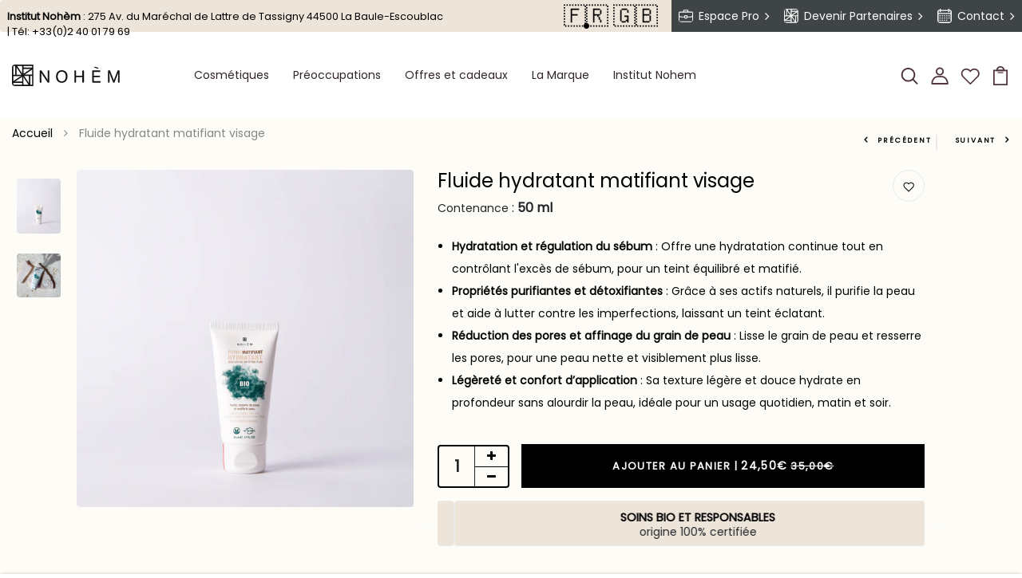

--- FILE ---
content_type: text/html; charset=utf-8
request_url: https://www.nohem.com/collections/gamme-ayurvedique/products/fluide-matifiant-visage
body_size: 68396
content:
<!DOCTYPE html>
<!--[if IE 8]><html class="no-js lt-ie9" lang="fr"> <![endif]-->
<!--[if IE 9 ]><html class="ie9 no-js" lang="fr"> <![endif]-->
<!--[if (gt IE 9)|!(IE)]><!--> <html class="no-js" lang="fr"> <!--<![endif]-->

<head>
  <!-- Basic page needs ================================================== -->
  <meta charset="utf-8">
  <meta http-equiv="X-UA-Compatible" content="IE=edge">

  <!-- Title and description ================================================== -->
  <title>
    Fluide hydratant matifiant visage | Nohèm
  </title>

  
  <meta name="description" content="Fluide hydratant matifiant visage. Sublime le teint avec des actifs naturels purifiants qui détoxifie, affine le grain et préserve l&#39;hydratation.">
  

  <!-- Helpers ================================================== -->
  <!-- /snippets/social-meta-tags.liquid -->



<link rel="shortcut icon" href="//www.nohem.com/cdn/shop/t/3/assets/favicon.png?v=51027767872549689331663260584" type="image/png">

<link rel="apple-touch-icon-precomposed" href="//www.nohem.com/cdn/shop/t/3/assets/icon-for-mobile.png?v=47141449005744290521663260586">
<link rel="apple-touch-icon-precomposed" sizes="57x57" href="//www.nohem.com/cdn/shop/t/3/assets/icon-for-mobile_57x57.png?v=47141449005744290521663260586">
<link rel="apple-touch-icon-precomposed" sizes="60x60" href="//www.nohem.com/cdn/shop/t/3/assets/icon-for-mobile_60x60.png?v=47141449005744290521663260586">
<link rel="apple-touch-icon-precomposed" sizes="72x72" href="//www.nohem.com/cdn/shop/t/3/assets/icon-for-mobile_72x72.png?v=47141449005744290521663260586">
<link rel="apple-touch-icon-precomposed" sizes="76x76" href="//www.nohem.com/cdn/shop/t/3/assets/icon-for-mobile_76x76.png?v=47141449005744290521663260586">
<link rel="apple-touch-icon-precomposed" sizes="114x114" href="//www.nohem.com/cdn/shop/t/3/assets/icon-for-mobile_114x114.png?v=47141449005744290521663260586">
<link rel="apple-touch-icon-precomposed" sizes="120x120" href="//www.nohem.com/cdn/shop/t/3/assets/icon-for-mobile_120x120.png?v=47141449005744290521663260586">
<link rel="apple-touch-icon-precomposed" sizes="144x144" href="//www.nohem.com/cdn/shop/t/3/assets/icon-for-mobile_144x144.png?v=47141449005744290521663260586">
<link rel="apple-touch-icon-precomposed" sizes="152x152" href="//www.nohem.com/cdn/shop/t/3/assets/icon-for-mobile_152x152.png?v=47141449005744290521663260586">



  <meta property="og:type" content="product">
  <meta property="og:title" content="Fluide hydratant matifiant visage">
  
  <meta property="og:image" content="http://www.nohem.com/cdn/shop/files/FLUIDEMATIFIANTBIO_grande.jpg?v=1768914977">
  <meta property="og:image:secure_url" content="https://www.nohem.com/cdn/shop/files/FLUIDEMATIFIANTBIO_grande.jpg?v=1768914977">
  
  <meta property="og:image" content="http://www.nohem.com/cdn/shop/files/texture-fluide-matifiant_grande.jpg?v=1768914977">
  <meta property="og:image:secure_url" content="https://www.nohem.com/cdn/shop/files/texture-fluide-matifiant_grande.jpg?v=1768914977">
  
  <meta property="og:price:amount" content="24,50">
  <meta property="og:price:currency" content="EUR">


  <meta property="og:description" content="Fluide hydratant matifiant visage. Sublime le teint avec des actifs naturels purifiants qui détoxifie, affine le grain et préserve l&#39;hydratation.">

  <meta property="og:url" content="https://www.nohem.com/products/fluide-matifiant-visage">
  <meta property="og:site_name" content="Nohèm">





<meta name="twitter:card" content="summary">

  <meta name="twitter:title" content="Fluide hydratant matifiant visage">
  <meta name="twitter:description" content="Fluide hydratant matifiant visage. Sublime le teint avec des actifs naturels purifiants qui détoxifie, affine le grain et préserve l&#39;hydratation.">
  <meta name="twitter:image" content="https://www.nohem.com/cdn/shop/files/FLUIDEMATIFIANTBIO_medium.jpg?v=1768914977">
  <meta name="twitter:image:width" content="240">
  <meta name="twitter:image:height" content="240">


  <!-- Google Tag Manager -->
<script>(function(w,d,s,l,i){w[l]=w[l]||[];w[l].push({'gtm.start':
  new Date().getTime(),event:'gtm.js'});var f=d.getElementsByTagName(s)[0],
  j=d.createElement(s),dl=l!='dataLayer'?'&l='+l:'';j.async=true;j.src=
  'https://www.googletagmanager.com/gtm.js?id='+i+dl;f.parentNode.insertBefore(j,f);
})(window,document,'script','dataLayer','GTM-PCJWQ5J');</script>
<!-- End Google Tag Manager -->
  <link rel="canonical" href="https://www.nohem.com/products/fluide-matifiant-visage">
  <meta name="viewport" content="width=device-width,initial-scale=1">
  <meta name="theme-color" content="#7fc9c4">
  <link rel="icon" href="//www.nohem.com/cdn/shop/t/3/assets/favicon.png?v=51027767872549689331663260584" type="image/png" sizes="16x16">

  <!-- font -->
  
  <!-- settings css variables -->
  <style>
    :root {
      --color-main: #000000;
      --color-main2: #000000;
      --color-main3: #dab5a7;
      --color-topbar-fg: #312528;
      --color-topbar-bg: #e2d1bf;
      --color-bg-body: #fefcf6;
    }
  </style>
  <!-- CSS ================================================== -->
  
    <link href="//www.nohem.com/cdn/shop/t/3/assets/timber.scss.css?v=162879503663711853571767773517" rel="stylesheet" type="text/css" media="all" />
  
  

  <link href="//www.nohem.com/cdn/shop/t/3/assets/bootstrap.min.css?v=174392269533316748021664362375" rel="stylesheet" type="text/css" media="all" />
  <link href="//www.nohem.com/cdn/shop/t/3/assets/engo-customize.scss.css?v=114217127387020538091749562729" rel="stylesheet" type="text/css" media="all" />
  <link href="//www.nohem.com/cdn/shop/t/3/assets/style-main.css?v=156235019905476366121759755662" rel="stylesheet" type="text/css" media="all" />
  <link href="//www.nohem.com/cdn/shop/t/3/assets/style-nohem.css?v=28909259585822614331756804893" rel="stylesheet" type="text/css" media="all" />

  


  <!-- Header hook for plugins ================================================== -->
  
  <script>window.performance && window.performance.mark && window.performance.mark('shopify.content_for_header.start');</script><meta name="google-site-verification" content="lQ7jwBw16DOhA0355ivricbkEVh2mnSw-BoAqXhsf-4">
<meta id="shopify-digital-wallet" name="shopify-digital-wallet" content="/66360901882/digital_wallets/dialog">
<meta name="shopify-checkout-api-token" content="e481e3f3790110e8c5fe52703aea7ace">
<meta id="in-context-paypal-metadata" data-shop-id="66360901882" data-venmo-supported="false" data-environment="production" data-locale="fr_FR" data-paypal-v4="true" data-currency="EUR">
<link rel="alternate" hreflang="x-default" href="https://www.nohem.com/products/fluide-matifiant-visage">
<link rel="alternate" hreflang="fr" href="https://www.nohem.com/products/fluide-matifiant-visage">
<link rel="alternate" hreflang="en" href="https://www.nohem.com/en/products/mattifying-face-fluid">
<link rel="alternate" type="application/json+oembed" href="https://www.nohem.com/products/fluide-matifiant-visage.oembed">
<script async="async" src="/checkouts/internal/preloads.js?locale=fr-FR"></script>
<script id="shopify-features" type="application/json">{"accessToken":"e481e3f3790110e8c5fe52703aea7ace","betas":["rich-media-storefront-analytics"],"domain":"www.nohem.com","predictiveSearch":true,"shopId":66360901882,"locale":"fr"}</script>
<script>var Shopify = Shopify || {};
Shopify.shop = "nohem-dev.myshopify.com";
Shopify.locale = "fr";
Shopify.currency = {"active":"EUR","rate":"1.0"};
Shopify.country = "FR";
Shopify.theme = {"name":"Aniver-Nohem","id":135326138618,"schema_name":"Aniver","schema_version":"1.0.0","theme_store_id":null,"role":"main"};
Shopify.theme.handle = "null";
Shopify.theme.style = {"id":null,"handle":null};
Shopify.cdnHost = "www.nohem.com/cdn";
Shopify.routes = Shopify.routes || {};
Shopify.routes.root = "/";</script>
<script type="module">!function(o){(o.Shopify=o.Shopify||{}).modules=!0}(window);</script>
<script>!function(o){function n(){var o=[];function n(){o.push(Array.prototype.slice.apply(arguments))}return n.q=o,n}var t=o.Shopify=o.Shopify||{};t.loadFeatures=n(),t.autoloadFeatures=n()}(window);</script>
<script id="shop-js-analytics" type="application/json">{"pageType":"product"}</script>
<script defer="defer" async type="module" src="//www.nohem.com/cdn/shopifycloud/shop-js/modules/v2/client.init-shop-cart-sync_BcDpqI9l.fr.esm.js"></script>
<script defer="defer" async type="module" src="//www.nohem.com/cdn/shopifycloud/shop-js/modules/v2/chunk.common_a1Rf5Dlz.esm.js"></script>
<script defer="defer" async type="module" src="//www.nohem.com/cdn/shopifycloud/shop-js/modules/v2/chunk.modal_Djra7sW9.esm.js"></script>
<script type="module">
  await import("//www.nohem.com/cdn/shopifycloud/shop-js/modules/v2/client.init-shop-cart-sync_BcDpqI9l.fr.esm.js");
await import("//www.nohem.com/cdn/shopifycloud/shop-js/modules/v2/chunk.common_a1Rf5Dlz.esm.js");
await import("//www.nohem.com/cdn/shopifycloud/shop-js/modules/v2/chunk.modal_Djra7sW9.esm.js");

  window.Shopify.SignInWithShop?.initShopCartSync?.({"fedCMEnabled":true,"windoidEnabled":true});

</script>
<script>(function() {
  var isLoaded = false;
  function asyncLoad() {
    if (isLoaded) return;
    isLoaded = true;
    var urls = ["https:\/\/admin.revenuehunt.com\/embed.js?shop=nohem-dev.myshopify.com"];
    for (var i = 0; i < urls.length; i++) {
      var s = document.createElement('script');
      s.type = 'text/javascript';
      s.async = true;
      s.src = urls[i];
      var x = document.getElementsByTagName('script')[0];
      x.parentNode.insertBefore(s, x);
    }
  };
  if(window.attachEvent) {
    window.attachEvent('onload', asyncLoad);
  } else {
    window.addEventListener('load', asyncLoad, false);
  }
})();</script>
<script id="__st">var __st={"a":66360901882,"offset":3600,"reqid":"6f231d42-f939-492b-a0b3-204d7e190c52-1769055523","pageurl":"www.nohem.com\/collections\/gamme-ayurvedique\/products\/fluide-matifiant-visage","u":"8db9ba9c444b","p":"product","rtyp":"product","rid":7752805253370};</script>
<script>window.ShopifyPaypalV4VisibilityTracking = true;</script>
<script id="captcha-bootstrap">!function(){'use strict';const t='contact',e='account',n='new_comment',o=[[t,t],['blogs',n],['comments',n],[t,'customer']],c=[[e,'customer_login'],[e,'guest_login'],[e,'recover_customer_password'],[e,'create_customer']],r=t=>t.map((([t,e])=>`form[action*='/${t}']:not([data-nocaptcha='true']) input[name='form_type'][value='${e}']`)).join(','),a=t=>()=>t?[...document.querySelectorAll(t)].map((t=>t.form)):[];function s(){const t=[...o],e=r(t);return a(e)}const i='password',u='form_key',d=['recaptcha-v3-token','g-recaptcha-response','h-captcha-response',i],f=()=>{try{return window.sessionStorage}catch{return}},m='__shopify_v',_=t=>t.elements[u];function p(t,e,n=!1){try{const o=window.sessionStorage,c=JSON.parse(o.getItem(e)),{data:r}=function(t){const{data:e,action:n}=t;return t[m]||n?{data:e,action:n}:{data:t,action:n}}(c);for(const[e,n]of Object.entries(r))t.elements[e]&&(t.elements[e].value=n);n&&o.removeItem(e)}catch(o){console.error('form repopulation failed',{error:o})}}const l='form_type',E='cptcha';function T(t){t.dataset[E]=!0}const w=window,h=w.document,L='Shopify',v='ce_forms',y='captcha';let A=!1;((t,e)=>{const n=(g='f06e6c50-85a8-45c8-87d0-21a2b65856fe',I='https://cdn.shopify.com/shopifycloud/storefront-forms-hcaptcha/ce_storefront_forms_captcha_hcaptcha.v1.5.2.iife.js',D={infoText:'Protégé par hCaptcha',privacyText:'Confidentialité',termsText:'Conditions'},(t,e,n)=>{const o=w[L][v],c=o.bindForm;if(c)return c(t,g,e,D).then(n);var r;o.q.push([[t,g,e,D],n]),r=I,A||(h.body.append(Object.assign(h.createElement('script'),{id:'captcha-provider',async:!0,src:r})),A=!0)});var g,I,D;w[L]=w[L]||{},w[L][v]=w[L][v]||{},w[L][v].q=[],w[L][y]=w[L][y]||{},w[L][y].protect=function(t,e){n(t,void 0,e),T(t)},Object.freeze(w[L][y]),function(t,e,n,w,h,L){const[v,y,A,g]=function(t,e,n){const i=e?o:[],u=t?c:[],d=[...i,...u],f=r(d),m=r(i),_=r(d.filter((([t,e])=>n.includes(e))));return[a(f),a(m),a(_),s()]}(w,h,L),I=t=>{const e=t.target;return e instanceof HTMLFormElement?e:e&&e.form},D=t=>v().includes(t);t.addEventListener('submit',(t=>{const e=I(t);if(!e)return;const n=D(e)&&!e.dataset.hcaptchaBound&&!e.dataset.recaptchaBound,o=_(e),c=g().includes(e)&&(!o||!o.value);(n||c)&&t.preventDefault(),c&&!n&&(function(t){try{if(!f())return;!function(t){const e=f();if(!e)return;const n=_(t);if(!n)return;const o=n.value;o&&e.removeItem(o)}(t);const e=Array.from(Array(32),(()=>Math.random().toString(36)[2])).join('');!function(t,e){_(t)||t.append(Object.assign(document.createElement('input'),{type:'hidden',name:u})),t.elements[u].value=e}(t,e),function(t,e){const n=f();if(!n)return;const o=[...t.querySelectorAll(`input[type='${i}']`)].map((({name:t})=>t)),c=[...d,...o],r={};for(const[a,s]of new FormData(t).entries())c.includes(a)||(r[a]=s);n.setItem(e,JSON.stringify({[m]:1,action:t.action,data:r}))}(t,e)}catch(e){console.error('failed to persist form',e)}}(e),e.submit())}));const S=(t,e)=>{t&&!t.dataset[E]&&(n(t,e.some((e=>e===t))),T(t))};for(const o of['focusin','change'])t.addEventListener(o,(t=>{const e=I(t);D(e)&&S(e,y())}));const B=e.get('form_key'),M=e.get(l),P=B&&M;t.addEventListener('DOMContentLoaded',(()=>{const t=y();if(P)for(const e of t)e.elements[l].value===M&&p(e,B);[...new Set([...A(),...v().filter((t=>'true'===t.dataset.shopifyCaptcha))])].forEach((e=>S(e,t)))}))}(h,new URLSearchParams(w.location.search),n,t,e,['guest_login'])})(!1,!0)}();</script>
<script integrity="sha256-4kQ18oKyAcykRKYeNunJcIwy7WH5gtpwJnB7kiuLZ1E=" data-source-attribution="shopify.loadfeatures" defer="defer" src="//www.nohem.com/cdn/shopifycloud/storefront/assets/storefront/load_feature-a0a9edcb.js" crossorigin="anonymous"></script>
<script data-source-attribution="shopify.dynamic_checkout.dynamic.init">var Shopify=Shopify||{};Shopify.PaymentButton=Shopify.PaymentButton||{isStorefrontPortableWallets:!0,init:function(){window.Shopify.PaymentButton.init=function(){};var t=document.createElement("script");t.src="https://www.nohem.com/cdn/shopifycloud/portable-wallets/latest/portable-wallets.fr.js",t.type="module",document.head.appendChild(t)}};
</script>
<script data-source-attribution="shopify.dynamic_checkout.buyer_consent">
  function portableWalletsHideBuyerConsent(e){var t=document.getElementById("shopify-buyer-consent"),n=document.getElementById("shopify-subscription-policy-button");t&&n&&(t.classList.add("hidden"),t.setAttribute("aria-hidden","true"),n.removeEventListener("click",e))}function portableWalletsShowBuyerConsent(e){var t=document.getElementById("shopify-buyer-consent"),n=document.getElementById("shopify-subscription-policy-button");t&&n&&(t.classList.remove("hidden"),t.removeAttribute("aria-hidden"),n.addEventListener("click",e))}window.Shopify?.PaymentButton&&(window.Shopify.PaymentButton.hideBuyerConsent=portableWalletsHideBuyerConsent,window.Shopify.PaymentButton.showBuyerConsent=portableWalletsShowBuyerConsent);
</script>
<script data-source-attribution="shopify.dynamic_checkout.cart.bootstrap">document.addEventListener("DOMContentLoaded",(function(){function t(){return document.querySelector("shopify-accelerated-checkout-cart, shopify-accelerated-checkout")}if(t())Shopify.PaymentButton.init();else{new MutationObserver((function(e,n){t()&&(Shopify.PaymentButton.init(),n.disconnect())})).observe(document.body,{childList:!0,subtree:!0})}}));
</script>
<link id="shopify-accelerated-checkout-styles" rel="stylesheet" media="screen" href="https://www.nohem.com/cdn/shopifycloud/portable-wallets/latest/accelerated-checkout-backwards-compat.css" crossorigin="anonymous">
<style id="shopify-accelerated-checkout-cart">
        #shopify-buyer-consent {
  margin-top: 1em;
  display: inline-block;
  width: 100%;
}

#shopify-buyer-consent.hidden {
  display: none;
}

#shopify-subscription-policy-button {
  background: none;
  border: none;
  padding: 0;
  text-decoration: underline;
  font-size: inherit;
  cursor: pointer;
}

#shopify-subscription-policy-button::before {
  box-shadow: none;
}

      </style>
<script id="sections-script" data-sections="product-recommendations" defer="defer" src="//www.nohem.com/cdn/shop/t/3/compiled_assets/scripts.js?v=22066"></script>
<script>window.performance && window.performance.mark && window.performance.mark('shopify.content_for_header.end');</script>

  <!-- /snippets/oldIE-js.liquid -->


<!--[if lt IE 9]>
<script src="//cdnjs.cloudflare.com/ajax/libs/html5shiv/3.7.2/html5shiv.min.js" type="text/javascript"></script>
<script src="//www.nohem.com/cdn/shop/t/3/assets/respond.min.js?v=22066" type="text/javascript"></script>
<link href="//www.nohem.com/cdn/shop/t/3/assets/respond-proxy.html" id="respond-proxy" rel="respond-proxy" />
<link href="//www.nohem.com/search?q=383409b8a0f9f2e5635332e176a19a9f" id="respond-redirect" rel="respond-redirect" />
<script src="//www.nohem.com/search?q=383409b8a0f9f2e5635332e176a19a9f" type="text/javascript"></script>
<![endif]-->


  <script src="//www.nohem.com/cdn/shop/t/3/assets/jquery-3.5.0.min.js?v=16874778797910128561663260578" type="text/javascript"></script>
  

  <script type="text/javascript">
  window.isense_gdpr_privacy_policy_text = "Politique de Confidentialité";
  window.isense_gdpr_accept_button_text = "Accepter";
  window.isense_gdpr_close_button_text = "Fermer";
  window.isense_gdpr_reject_button_text = "Rejeter";
  window.isense_gdpr_change_cookies_text = "Préférences";
  window.isense_widget_content = "Préférences en matière de cookies";
  window.isense_gdpr_text = "Ce site utilise des cookies pour vous garantir la meilleure expérience sur notre site.";

  window.isense_gdpr_strict_cookies_checkbox = "Cookies strictement requis";
  window.isense_gdpr_strict_cookies_text = "Ces cookies sont nécessaires au fonctionnement du site web et ne peuvent pas être désactivés. Ces cookies ne sont définis qu’en réponse à des actions que vous avez effectuées, telles que la langue, la devise, la session de connexion, les préférences de confidentialité. Vous pouvez configurer votre navigateur pour bloquer ces cookies, mais cela pourrait affecter le fonctionnement de notre site.";

  window.isense_gdpr_analytics_cookies_checkbox = "Analytique et Statistiques";
  window.isense_gdpr_analytics_cookies_text = "Ces cookies nous permettent de mesurer le trafic des visiteurs et de voir les sources de trafic en collectant des informations dans des ensembles de données. Ils nous aident également à comprendre quels produits et actions sont plus populaires que d’autres.";

  window.isense_gdpr_marketing_cookies_checkbox = "Marketing et Reciblage";
  window.isense_gdpr_marketing_cookies_text = "Ces cookies sont généralement définis par nos partenaires marketing et publicitaires. Ils peuvent être utilisés par eux pour créer un profil de vos intérêts et vous montrer plus tard des publicités pertinentes. Si vous n’autorisez pas ces cookies, vous ne verrez pas de publicités ciblées pour vos centres d’intérêt.";

  window.isense_gdpr_functionality_cookies_checkbox = "Cookies Fonctionnels";
  window.isense_gdpr_functionality_cookies_text = "Ces cookies permettent à notre site web d’offrir des fonctions supplémentaires et des paramètres personnels. Ils peuvent être définis par nous ou par des prestataires de services tiers que nous avons placés sur nos pages. Si vous n’autorisez pas ces cookies, ces services ou certains de ces services pourraient ne pas fonctionner correctement.";

  window.isense_gdpr_popup_header = "Choisissez le type de cookies que vous acceptez d’utiliser";

  
  window.isense_gdpr_popup_description = "";
  

  window.isense_gdpr_dismiss_button_text = "Fermer";

  window.isense_gdpr_accept_selected_button_text = "Accepter la Sélection";
  window.isense_gdpr_accept_all_button_text = "Accepter Tout";
  window.isense_gdpr_reject_all_button_text = "Rejeter Tout";

  window.isense_gdpr_data_collection_text = "*En cliquant sur les boutons ci-dessus, je donne mon consentement à la collecte de mon adresse IP et de mon e-mail (si inscrit). Pour plus d'informations, consultez <a href='https://www.nohem.com/pages/gdpr-compliance' target='_blank'>Conformité RGPD</a>";
  window.isense_gdpr_data_collection_text_cpra = "*En cliquant sur les boutons ci-dessus, je donne mon consentement à la collecte de mon adresse IP et de mon e-mail (si inscrit). Pour plus d'informations, consultez <a href='https://www.nohem.com/pages/gdpr-compliance' target='_blank'>Conformité RGPD</a>";
  window.isense_gdpr_data_collection_text_vcdpa = "*En cliquant sur les boutons ci-dessus, je donne mon consentement à la collecte de mon adresse IP et de mon e-mail (si inscrit). Pour plus d'informations, consultez <a href='https://www.nohem.com/pages/gdpr-compliance' target='_blank'>Conformité RGPD</a>";
  window.isense_gdpr_data_collection_text_us = "*En cliquant sur les boutons ci-dessus, je donne mon consentement à la collecte de mon adresse IP et de mon e-mail (si inscrit). Pour plus d'informations, consultez <a href='https://www.nohem.com/pages/gdpr-compliance' target='_blank'>Conformité RGPD</a>";
  window.isense_gdpr_data_collection_text_appi = "*En cliquant sur les boutons ci-dessus, je donne mon consentement à la collecte de mon adresse IP et de mon e-mail (si inscrit). Pour plus d'informations, consultez <a href='https://www.nohem.com/pages/gdpr-compliance' target='_blank'>Conformité RGPD</a>";
  window.isense_gdpr_data_collection_text_pipeda = "*En cliquant sur les boutons ci-dessus, je donne mon consentement à la collecte de mon adresse IP et de mon e-mail (si inscrit). Pour plus d'informations, consultez <a href='https://www.nohem.com/pages/gdpr-compliance' target='_blank'>Conformité RGPD</a>";

  window.isense_gdpr_cookie_titles_cookie = "Cookie";
  window.isense_gdpr_cookie_titles_duration = "Durée";
  window.isense_gdpr_cookie_titles_description = "Description";
  window.isense_gdpr_cookie_titles_provider = "Fournisseur";

  window.isense_gdpr_cookie__ab = "Ce cookie est généralement fourni par Shopify et est utilisé dans le cadre de l'accès à la vue d'administration d'une plateforme de boutique en ligne.";
  window.isense_gdpr_cookie__orig_referrer = "Ce cookie est généralement fourni par Shopify et est utilisé pour suivre les pages de destination.";
  window.isense_gdpr_cookie_identity_state = "Ce cookie est généralement fourni par Shopify et est utilisé dans le cadre de l'authentification du client.";
  window.isense_gdpr_cookie_identity_customer_account_number = "Ce cookie est généralement fourni par Shopify et est utilisé dans le cadre de l'authentification du client.";
  window.isense_gdpr_cookie__landing_page = "Ce cookie est généralement fourni par Shopify et est utilisé pour suivre les pages de destination.";
  window.isense_gdpr_cookie__secure_session_id = "Ce cookie est généralement fourni par Shopify et est utilisé pour suivre la session d'un utilisateur tout au long du processus de paiement en plusieurs étapes et garder ses détails de commande, de paiement et d'expédition connectés.";
  window.isense_gdpr_cookie_cart = "Ce cookie est généralement fourni par Shopify et est utilisé en relation avec un panier d'achat.";
  window.isense_gdpr_cookie_cart_sig = "Ce cookie est généralement fourni par Shopify et est utilisé dans le cadre du paiement. Il est utilisé pour vérifier l'intégrité du chariot et pour assurer la performance de certaines opérations du chariot.";
  window.isense_gdpr_cookie_cart_ts = "Ce cookie est généralement fourni par Shopify et est utilisé dans le cadre du paiement.";
  window.isense_gdpr_cookie_cart_ver = "Ce cookie est généralement fourni par Shopify et est utilisé en relation avec le panier.";
  window.isense_gdpr_cookie_cart_currency = "Ce cookie est généralement fourni par Shopify et il est défini après la fin d'un paiement pour garantir que les nouveaux paniers sont dans la même devise que le dernier paiement.";
  window.isense_gdpr_cookie_tracked_start_checkout = "Ce cookie est généralement fourni par Shopify et est utilisé dans le cadre du paiement.";
  window.isense_gdpr_cookie_storefront_digest = "Ce cookie est généralement fourni par Shopify et il stocke un résumé du mot de passe de la vitrine, permettant aux marchands de prévisualiser leur vitrine alors qu'elle est protégée par un mot de passe.";
  window.isense_gdpr_cookie_checkout_token = "Ce cookie est généralement fourni par Shopify et est utilisé dans le cadre d'un service de paiement.";
  window.isense_gdpr_cookie__shopify_m = "Ce cookie est généralement fourni par Shopify et est utilisé pour gérer les paramètres de confidentialité des clients.";
  window.isense_gdpr_cookie__shopify_tm = "Ce cookie est généralement fourni par Shopify et est utilisé pour gérer les paramètres de confidentialité des clients.";
  window.isense_gdpr_cookie__shopify_tw = "Ce cookie est généralement fourni par Shopify et est utilisé pour gérer les paramètres de confidentialité des clients.";
  window.isense_gdpr_cookie__tracking_consent = "Ce cookie est généralement fourni par Shopify et est utilisé pour stocker les préférences d'un utilisateur si un marchand a mis en place des règles de confidentialité dans la région du visiteur.";
  window.isense_gdpr_cookie_secure_customer_sig = "Ce cookie est généralement fourni par Shopify et est utilisé en relation avec une connexion client.";
  window.isense_gdpr_cookie__shopify_y = "Ce cookie est associé à la suite analytique de Shopify.";
  window.isense_gdpr_cookie_customer_auth_provider = "Ce cookie est associé à la suite analytique de Shopify.";
  window.isense_gdpr_cookie_customer_auth_session_created_at = "Ce cookie est associé à la suite analytique de Shopify.";
  window.isense_gdpr_cookie__y = "Ce cookie est associé à la suite analytique de Shopify.";
  window.isense_gdpr_cookie__shopify_s = "Ce cookie est associé à la suite analytique de Shopify.";
  window.isense_gdpr_cookie__shopify_fs = "Ce cookie est associé à la suite analytique de Shopify.";
  window.isense_gdpr_cookie__ga = "Ce nom de cookie est associé à Google Universal Analytics";
  window.isense_gdpr_cookie__gid = "Ce nom de cookie est associé à Google Universal Analytics.";
  window.isense_gdpr_cookie__gat = "Ce nom de cookie est associé à Google Universal Analytics.";
  window.isense_gdpr_cookie__shopify_sa_t = "Ce cookie est associé à la suite analytique de Shopify concernant le marketing et les références.";
  window.isense_gdpr_cookie__shopify_sa_p = "Ce cookie est associé à la suite analytique de Shopify concernant le marketing et les références.";
  window.isense_gdpr_cookie_IDE = "Ce domaine appartient à Doubleclick (Google). L'activité commerciale principale est la suivante : Doubleclick est l'échange publicitaire d'enchères en temps réel de Google.";
  window.isense_gdpr_cookie__s = "Ce cookie est associé à la suite analytique de Shopify.";
  window.isense_gdpr_cookie_GPS = "Ce cookie est associé à YouTube, qui collecte des données utilisateur via des vidéos intégrées dans des sites Web, qui sont agrégées avec des données de profil d'autres services Google afin d'afficher des publicités ciblées pour les visiteurs Web sur un large éventail de leurs propres sites Web et d'autres.";
  window.isense_gdpr_cookie_PREF = "Ce cookie, qui peut être défini par Google ou Doubleclick, peut être utilisé par des partenaires publicitaires pour créer un profil d'intérêts afin de diffuser des annonces pertinentes sur d'autres sites.";
  window.isense_gdpr_cookie_BizoID = "Il s'agit d'un cookie Microsoft MSN 1st party permettant d'activer le contenu basé sur l'utilisateur.";
  window.isense_gdpr_cookie__fbp = "Utilisé par Facebook pour fournir une série de produits publicitaires tels que les enchères en temps réel d'annonceurs tiers.";
  window.isense_gdpr_cookie___adroll = "Ce cookie est associé à AdRoll";
  window.isense_gdpr_cookie___adroll_v4 = "Ce cookie est associé à AdRoll";
  window.isense_gdpr_cookie___adroll_fpc = "Ce cookie est associé à AdRoll";
  window.isense_gdpr_cookie___ar_v4 = "Ce cookie est associé à AdRoll";
  window.isense_gdpr_cookie_cookieconsent_preferences_disabled = "Ce cookie est associé à l'application Consentmo GDPR Compliance et est utilisé pour stocker le consentement du client.";
  window.isense_gdpr_cookie_cookieconsent_status = "Ce cookie est associé à l'application Consentmo GDPR Compliance et est utilisé pour stocker le consentement du client.";
  window.isense_gdpr_cookie_no_info = "Il n'y a pas encore d'informations sur ce cookie.";
  window.isense_gdpr_cookie__customer_account_shop_sessions = "Utilisé en combinaison avec le cookie _secure_account_session_id pour suivre les sessions utilisateur des nouveaux comptes clients.";
  window.isense_gdpr_cookie__secure_account_session_id = "Utilisé pour suivre les sessions utilisateur pour les nouveaux comptes clients.";
  window.isense_gdpr_cookie__shopify_country = "Pour les magasins où la page devise/prix est déterminée par GeoIP, ce cookie stocke la page que nous avons trouvée. Ce cookie permet d'éviter la vérification GeoIP après la première application.";
  window.isense_gdpr_cookie__storefront_u = "Utilisé pour faciliter la mise à jour des informations du compte client.";
  window.isense_gdpr_cookie__cmp_a = "Utilisé pour gérer les paramètres de confidentialité des clients.";
  window.isense_gdpr_cookie_checkout = "Utilisé dans le cadre des paiements.";
  window.isense_gdpr_cookie_customer_account_locale = "Utilisé dans le cadre de nouveaux comptes clients.";
  window.isense_gdpr_cookie_dynamic_checkout_shown_on_cart = "Utilisé dans le cadre des paiements.";
  window.isense_gdpr_cookie_hide_shopify_pay_for_checkout = "Utilisé dans le cadre des paiements.";
  window.isense_gdpr_cookie_shopify_pay = "Utilisé dans le cadre des paiements.";
  window.isense_gdpr_cookie_shopify_pay_redirect = "Utilisé dans le cadre des paiements.";
  window.isense_gdpr_cookie_shop_pay_accelerated = "Utilisé dans le cadre des paiements.";
  window.isense_gdpr_cookie_keep_alive = "Utilisé conjointement avec la localisation de l'acheteur.";
  window.isense_gdpr_cookie_source_name = "Utilisé en combinaison avec des applications mobiles pour fournir un comportement de paiement personnalisé lors de la navigation dans une boutique d'applications mobiles compatible.";
  window.isense_gdpr_cookie_master_device_id = "Utilisé conjointement avec la connexion du commerçant.";
  window.isense_gdpr_cookie_previous_step = "Utilisé dans le cadre des paiements.";
  window.isense_gdpr_cookie_discount_code = "Utilisé dans le cadre des paiements.";
  window.isense_gdpr_cookie_remember_me = "Utilisé dans le cadre des paiements.";
  window.isense_gdpr_cookie_checkout_session_lookup = "Utilisé dans le cadre des paiements.";
  window.isense_gdpr_cookie_checkout_prefill = "Utilisé dans le cadre des paiements.";
  window.isense_gdpr_cookie_checkout_queue_token = "Utilisé dans le cadre des paiements.";
  window.isense_gdpr_cookie_checkout_queue_checkout_token = "Utilisé dans le cadre des paiements.";
  window.isense_gdpr_cookie_checkout_worker_session = "Utilisé dans le cadre des paiements.";
  window.isense_gdpr_cookie_checkout_session_token = "Utilisé dans le cadre des paiements.";
  window.isense_gdpr_cookie_cookietest = "Utilisez-le pour vous assurer que nos systèmes fonctionnent correctement.";
  window.isense_gdpr_cookie_order = "Utilisé conjointement avec la page d'état de la commande.";
  window["isense_gdpr_cookie_identity-state"] = "Il est utilisé dans le cadre de l'identification de l'utilisateur.";
  window.isense_gdpr_cookie_card_update_verification_id = "Utilisé dans le cadre des paiements.";
  window.isense_gdpr_cookie_customer_account_new_login = "Il est utilisé dans le cadre de l'identification de l'utilisateur.";
  window.isense_gdpr_cookie_customer_account_preview = "Il est utilisé dans le cadre de l'identification de l'utilisateur.";
  window.isense_gdpr_cookie_customer_payment_method = "Utilisé dans le cadre des paiements.";
  window.isense_gdpr_cookie_customer_shop_pay_agreement = "Utilisé dans le cadre des paiements.";
  window.isense_gdpr_cookie_pay_update_intent_id = "Utilisé dans le cadre des paiements.";
  window.isense_gdpr_cookie_localization = "Utilisé dans le cadre des paiements.";
  window.isense_gdpr_cookie_profile_preview_token = "Utilisé dans le cadre des paiements.";
  window.isense_gdpr_cookie_login_with_shop_finalize = "Il est utilisé dans le cadre de l'identification de l'utilisateur.";
  window.isense_gdpr_cookie_preview_theme = "Il est utilisé en conjonction avec l'éditeur de thème.";
  window["isense_gdpr_cookie_shopify-editor-unconfirmed-settings"] = "Il est utilisé en conjonction avec l'éditeur de thème.";
  window["isense_gdpr_cookie_wpm-test-cookie"] = "Utilisez-le pour vous assurer que nos systèmes fonctionnent correctement";

  window.isense_gdpr_cookie__ab_duration = "2 semaines";
  window.isense_gdpr_cookie__orig_referrer_duration = "2 semaines";
  window.isense_gdpr_cookie_identity_state_duration = "1 jour";
  window.isense_gdpr_cookie_identity_customer_account_number_duration = "12 semaines";
  window.isense_gdpr_cookie__landing_page_duration = "2 semaines";
  window.isense_gdpr_cookie__secure_session_id_duration = "1 jour";
  window.isense_gdpr_cookie_cart_duration = "2 semaines";
  window.isense_gdpr_cookie_cart_sig_duration = "2 semaines";
  window.isense_gdpr_cookie_cart_ts_duration = "2 semaines";
  window.isense_gdpr_cookie_cart_ver_duration = "2 semaines";
  window.isense_gdpr_cookie_cart_currency_duration = "2 semaines";
  window.isense_gdpr_cookie_tracked_start_checkout_duration = "1 année";
  window.isense_gdpr_cookie_storefront_digest_duration = "2 années";
  window.isense_gdpr_cookie_checkout_token_duration = "1 année";
  window.isense_gdpr_cookie__shopify_m_duration = "1 année";
  window.isense_gdpr_cookie__shopify_tm_duration = "30 minutes";
  window.isense_gdpr_cookie__shopify_tw_duration = "2 semaines";
  window.isense_gdpr_cookie__tracking_consent_duration = "1 année";
  window.isense_gdpr_cookie_secure_customer_sig_duration = "1 année";
  window.isense_gdpr_cookie__shopify_y_duration = "1 année";
  window.isense_gdpr_cookie_customer_auth_provider_duration = "session";
  window.isense_gdpr_cookie_customer_auth_session_created_at_duration = "session";
  window.isense_gdpr_cookie__y_duration = "1 année";
  window.isense_gdpr_cookie__shopify_s_duration = "30 minutes";
  window.isense_gdpr_cookie__shopify_fs_duration = "30 minutes";
  window.isense_gdpr_cookie__ga_duration = "2 années";
  window.isense_gdpr_cookie__gid_duration = "1 jour";
  window.isense_gdpr_cookie__gat_duration = "1 minute";
  window.isense_gdpr_cookie__shopify_sa_t_duration = "30 minutes";
  window.isense_gdpr_cookie__shopify_sa_p_duration = "30 minutes";
  window.isense_gdpr_cookie_IDE_duration = "2 années";
  window.isense_gdpr_cookie__s_duration = "30 minutes";
  window.isense_gdpr_cookie_GPS_duration = "session";
  window.isense_gdpr_cookie_PREF_duration = "8 mois";
  window.isense_gdpr_cookie_BizoID_duration = "1 mois";
  window.isense_gdpr_cookie__fbp_duration = "3 mois";
  window.isense_gdpr_cookie___adroll_duration = "1 année";
  window.isense_gdpr_cookie___adroll_v4_duration = "1 année";
  window.isense_gdpr_cookie___adroll_fpc_duration = "1 année";
  window.isense_gdpr_cookie___ar_v4_duration = "1 année";
  window.isense_gdpr_cookie_cookieconsent_preferences_disabled_duration = "1 jour";
  window.isense_gdpr_cookie_cookieconsent_status_duration = "1 année";
  window.isense_gdpr_cookie_no_info_duration = "inconnu";
  window.isense_gdpr_cookie__customer_account_shop_sessions_duration = "30 jour";
  window.isense_gdpr_cookie__secure_account_session_id_duration = "30 jour";
  window.isense_gdpr_cookie__shopify_country_duration = "session";
  window.isense_gdpr_cookie__storefront_u_duration = "1 minute";
  window.isense_gdpr_cookie__cmp_a_duration = "1 jour";
  window.isense_gdpr_cookie_checkout_duration = "4 semaines";
  window.isense_gdpr_cookie_customer_account_locale_duration = "1 année";
  window.isense_gdpr_cookie_dynamic_checkout_shown_on_cart_duration = "30 minutes";
  window.isense_gdpr_cookie_hide_shopify_pay_for_checkout_duration = "session";
  window.isense_gdpr_cookie_shopify_pay_duration = "1 année";
  window.isense_gdpr_cookie_shopify_pay_redirect_duration = "60 minutes";
  window.isense_gdpr_cookie_shop_pay_accelerated_duration = "1 année";
  window.isense_gdpr_cookie_keep_alive_duration = "2 semaines";
  window.isense_gdpr_cookie_source_name_duration = "session";
  window.isense_gdpr_cookie_master_device_id_duration = "2 années";
  window.isense_gdpr_cookie_previous_step_duration = "1 année";
  window.isense_gdpr_cookie_discount_code_duration = "session";
  window.isense_gdpr_cookie_remember_me_duration = "1 année";
  window.isense_gdpr_cookie_checkout_session_lookup_duration = "3 semaines";
  window.isense_gdpr_cookie_checkout_prefill_duration = "5 minutes";
  window.isense_gdpr_cookie_checkout_queue_token_duration = "1 année";
  window.isense_gdpr_cookie_checkout_queue_checkout_token_duration = "1 année";
  window.isense_gdpr_cookie_checkout_worker_session_duration = "3 jour";
  window.isense_gdpr_cookie_checkout_session_token_duration = "3 semaines";
  window.isense_gdpr_cookie_cookietest_duration = "1 minute";
  window.isense_gdpr_cookie_order_duration = "3 semaines";
  window["isense_gdpr_cookie_identity-state_duration"] = "1 jour";
  window.isense_gdpr_cookie_card_update_verification_id_duration = "1 jour";
  window.isense_gdpr_cookie_customer_account_new_login_duration = "20 minutes";
  window.isense_gdpr_cookie_customer_account_preview_duration = "7 jour";
  window.isense_gdpr_cookie_customer_payment_method_duration = "60 minutes";
  window.isense_gdpr_cookie_customer_shop_pay_agreement_duration = "1 minute";
  window.isense_gdpr_cookie_pay_update_intent_id_duration = "20 minutes";
  window.isense_gdpr_cookie_localization_duration = "2 semaines";
  window.isense_gdpr_cookie_profile_preview_token_duration = "5 minutes";
  window.isense_gdpr_cookie_login_with_shop_finalize_duration = "5 minutes";
  window.isense_gdpr_cookie_preview_theme_duration = "session";
  window["isense_gdpr_cookie_shopify-editor-unconfirmed-settings_duration"] = "1 jour";
  window["isense_gdpr_cookie_wpm-test-cookie_duration"] = "session";

  window.isense_gdpr_cookie__ab_provider = "Shopify";
  window.isense_gdpr_cookie__orig_referrer_provider = "Shopify";
  window.isense_gdpr_cookie_identity_state_provider = "Shopify";
  window.isense_gdpr_cookie_identity_customer_account_number_provider = "Shopify";
  window.isense_gdpr_cookie__landing_page_provider = "Shopify";
  window.isense_gdpr_cookie__secure_session_id_provider = "Shopify";
  window.isense_gdpr_cookie_cart_provider = "Shopify";
  window.isense_gdpr_cookie_cart_sig_provider = "Shopify";
  window.isense_gdpr_cookie_cart_ts_provider = "Shopify";
  window.isense_gdpr_cookie_cart_ver_provider = "Shopify";
  window.isense_gdpr_cookie_cart_currency_provider = "Shopify";
  window.isense_gdpr_cookie_tracked_start_checkout_provider = "Shopify";
  window.isense_gdpr_cookie_storefront_digest_provider = "Shopify";
  window.isense_gdpr_cookie_checkout_token_provider = "Shopify";
  window.isense_gdpr_cookie__shopify_m_provider = "Shopify";
  window.isense_gdpr_cookie__shopify_tm_provider = "Shopify";
  window.isense_gdpr_cookie__shopify_tw_provider = "Shopify";
  window.isense_gdpr_cookie__tracking_consent_provider = "Shopify";
  window.isense_gdpr_cookie_secure_customer_sig_provider = "Shopify";
  window.isense_gdpr_cookie__shopify_y_provider = "Shopify";
  window.isense_gdpr_cookie_customer_auth_provider_provider = "Shopify";
  window.isense_gdpr_cookie_customer_auth_session_created_at_provider = "Shopify";
  window.isense_gdpr_cookie__y_provider = "Shopify";
  window.isense_gdpr_cookie__shopify_s_provider = "Shopify";
  window.isense_gdpr_cookie__shopify_fs_provider = "Shopify";
  window.isense_gdpr_cookie__ga_provider = "Google Analytics";
  window.isense_gdpr_cookie__gid_provider = "Google Analytics";
  window.isense_gdpr_cookie__gat_provider = "Google Analytics";
  window.isense_gdpr_cookie__shopify_sa_t_provider = "Shopify";
  window.isense_gdpr_cookie__shopify_sa_p_provider = "Shopify";
  window.isense_gdpr_cookie_IDE_provider = "Google DoubleClick";
  window.isense_gdpr_cookie__s_provider = "Shopify";
  window.isense_gdpr_cookie_GPS_provider = "Youtube";
  window.isense_gdpr_cookie_PREF_provider = "Youtube";
  window.isense_gdpr_cookie_BizoID_provider = "LinkedIn";
  window.isense_gdpr_cookie__fbp_provider = "Meta Platforms, Inc.";
  window.isense_gdpr_cookie___adroll_provider = "Adroll Group";
  window.isense_gdpr_cookie___adroll_v4_provider = "Adroll Group";
  window.isense_gdpr_cookie___adroll_fpc_provider = "Adroll Group";
  window.isense_gdpr_cookie___ar_v4_provider = "Adroll Group";
  window.isense_gdpr_cookie_cookieconsent_preferences_disabled_provider = "GDPR/CCPA + Cookie management";
  window.isense_gdpr_cookie_cookieconsent_status_provider = "GDPR/CCPA + Cookie management";
  window.isense_gdpr_cookie_no_info_provider = "unknown";
</script><script>
  window.consentmo_gcm_initial_state = "";
  window.consentmo_gcm_state = "0";
  window.consentmo_gcm_security_storage = "strict";
  window.consentmo_gcm_ad_storage = "marketing";
  window.consentmo_gcm_analytics_storage = "analytics";
  window.consentmo_gcm_functionality_storage = "functionality";
  window.consentmo_gcm_personalization_storage = "functionality";
  window.consentmo_gcm_ads_data_redaction = "true";
  window.consentmo_gcm_url_passthrough = "false";
  window.consentmo_gcm_data_layer_name = "dataLayer";

  // Google Consent Mode V2 integration script from Consentmo GDPR
  window.isenseRules = {};
  window.isenseRules.gcm = {
      gcmVersion: 2,
      integrationVersion: 3,
      customChanges: false,
      consentUpdated: false,
      initialState: 7,
      isCustomizationEnabled: false,
      adsDataRedaction: true,
      urlPassthrough: false,
      dataLayer: 'dataLayer',
      categories: { ad_personalization: "marketing", ad_storage: "marketing", ad_user_data: "marketing", analytics_storage: "analytics", functionality_storage: "functionality", personalization_storage: "functionality", security_storage: "strict"},
      storage: { ad_personalization: "false", ad_storage: "false", ad_user_data: "false", analytics_storage: "false", functionality_storage: "false", personalization_storage: "false", security_storage: "false", wait_for_update: 2000 }
  };
  if(window.consentmo_gcm_state !== null && window.consentmo_gcm_state !== "" && window.consentmo_gcm_state !== "0") {
    window.isenseRules.gcm.isCustomizationEnabled = true;
    window.isenseRules.gcm.initialState = window.consentmo_gcm_initial_state === null || window.consentmo_gcm_initial_state.trim() === "" ? window.isenseRules.gcm.initialState : window.consentmo_gcm_initial_state;
    window.isenseRules.gcm.categories.ad_storage = window.consentmo_gcm_ad_storage === null || window.consentmo_gcm_ad_storage.trim() === "" ? window.isenseRules.gcm.categories.ad_storage : window.consentmo_gcm_ad_storage;
    window.isenseRules.gcm.categories.ad_user_data = window.consentmo_gcm_ad_storage === null || window.consentmo_gcm_ad_storage.trim() === "" ? window.isenseRules.gcm.categories.ad_user_data : window.consentmo_gcm_ad_storage;
    window.isenseRules.gcm.categories.ad_personalization = window.consentmo_gcm_ad_storage === null || window.consentmo_gcm_ad_storage.trim() === "" ? window.isenseRules.gcm.categories.ad_personalization : window.consentmo_gcm_ad_storage;
    window.isenseRules.gcm.categories.analytics_storage = window.consentmo_gcm_analytics_storage === null || window.consentmo_gcm_analytics_storage.trim() === "" ? window.isenseRules.gcm.categories.analytics_storage : window.consentmo_gcm_analytics_storage;
    window.isenseRules.gcm.categories.functionality_storage = window.consentmo_gcm_functionality_storage === null || window.consentmo_gcm_functionality_storage.trim() === "" ? window.isenseRules.gcm.categories.functionality_storage : window.consentmo_gcm_functionality_storage;
    window.isenseRules.gcm.categories.personalization_storage = window.consentmo_gcm_personalization_storage === null || window.consentmo_gcm_personalization_storage.trim() === "" ? window.isenseRules.gcm.categories.personalization_storage : window.consentmo_gcm_personalization_storage;
    window.isenseRules.gcm.categories.security_storage = window.consentmo_gcm_security_storage === null || window.consentmo_gcm_security_storage.trim() === "" ? window.isenseRules.gcm.categories.security_storage : window.consentmo_gcm_security_storage;
    window.isenseRules.gcm.urlPassthrough = window.consentmo_gcm_url_passthrough === null || window.consentmo_gcm_url_passthrough.trim() === "" ? window.isenseRules.gcm.urlPassthrough : window.consentmo_gcm_url_passthrough;
    window.isenseRules.gcm.adsDataRedaction = window.consentmo_gcm_ads_data_redaction === null || window.consentmo_gcm_ads_data_redaction.trim() === "" ? window.isenseRules.gcm.adsDataRedaction : window.consentmo_gcm_ads_data_redaction;
    window.isenseRules.gcm.dataLayer = window.consentmo_gcm_data_layer_name === null || window.consentmo_gcm_data_layer_name.trim() === "" ? window.isenseRules.gcm.dataLayer : window.consentmo_gcm_data_layer_name;
  }
  window.isenseRules.initializeGcm = function (rules) {
    if(window.isenseRules.gcm.isCustomizationEnabled) {
      rules.initialState = window.isenseRules.gcm.initialState;
      rules.urlPassthrough = window.isenseRules.gcm.urlPassthrough === true || window.isenseRules.gcm.urlPassthrough === 'true';
      rules.adsDataRedaction = window.isenseRules.gcm.adsDataRedaction === true || window.isenseRules.gcm.adsDataRedaction === 'true';
    }

    let initialState = parseInt(rules.initialState);
    let marketingBlocked = initialState === 0 || initialState === 2 || initialState === 5 || initialState === 7;
    let analyticsBlocked = initialState === 0 || initialState === 3 || initialState === 6 || initialState === 7;
    let functionalityBlocked = initialState === 4 || initialState === 5 || initialState === 6 || initialState === 7;

    let gdprCache = localStorage.getItem('gdprCache') ? JSON.parse(localStorage.getItem('gdprCache')) : null;
    if (gdprCache && typeof gdprCache.updatedPreferences !== "undefined") {
      let updatedPreferences = gdprCache.updatedPreferences;
      marketingBlocked = parseInt(updatedPreferences.indexOf('marketing')) > -1;
      analyticsBlocked = parseInt(updatedPreferences.indexOf('analytics')) > -1;
      functionalityBlocked = parseInt(updatedPreferences.indexOf('functionality')) > -1;
    }

    Object.entries(rules.categories).forEach(category => {
      if(rules.storage.hasOwnProperty(category[0])) {
        switch(category[1]) {
          case 'strict':
            rules.storage[category[0]] = "granted";
            break;
          case 'marketing':
            rules.storage[category[0]] = marketingBlocked ? "denied" : "granted";
            break;
          case 'analytics':
            rules.storage[category[0]] = analyticsBlocked ? "denied" : "granted";
            break;
          case 'functionality':
            rules.storage[category[0]] = functionalityBlocked ? "denied" : "granted";
            break;
        }
      }
    });
    rules.consentUpdated = true;
    isenseRules.gcm = rules;
  }

  // Google Consent Mode - initialization start
  window.isenseRules.initializeGcm({
    ...window.isenseRules.gcm,
    adsDataRedaction: true,
    urlPassthrough: false,
    initialState: 7
  });

  /*
  * initialState acceptable values:
  * 0 - Set both ad_storage and analytics_storage to denied
  * 1 - Set all categories to granted
  * 2 - Set only ad_storage to denied
  * 3 - Set only analytics_storage to denied
  * 4 - Set only functionality_storage to denied
  * 5 - Set both ad_storage and functionality_storage to denied
  * 6 - Set both analytics_storage and functionality_storage to denied
  * 7 - Set all categories to denied
  */

  window[window.isenseRules.gcm.dataLayer] = window[window.isenseRules.gcm.dataLayer] || [];
  function gtag() { window[window.isenseRules.gcm.dataLayer].push(arguments); }
  gtag("consent", "default", isenseRules.gcm.storage);
  isenseRules.gcm.adsDataRedaction && gtag("set", "ads_data_redaction", isenseRules.gcm.adsDataRedaction);
  isenseRules.gcm.urlPassthrough && gtag("set", "url_passthrough", isenseRules.gcm.urlPassthrough);
</script>


  <!-- Hotjar Tracking Code for https://www.nohem.com -->
  <script>
    (function(h,o,t,j,a,r){
      h.hj=h.hj||function(){(h.hj.q=h.hj.q||[]).push(arguments)};
      h._hjSettings={hjid:3520992,hjsv:6};
      a=o.getElementsByTagName('head')[0];
      r=o.createElement('script');r.async=1;
      r.src=t+h._hjSettings.hjid+j+h._hjSettings.hjsv;
      a.appendChild(r);
    })(window,document,'https://static.hotjar.com/c/hotjar-','.js?sv=');
  </script>

  <script>
    window.ajax_cart = true;
    window.money_format = '{{amount_with_comma_separator}}€';
    window.shop_currency = 'EUR';
    window.show_multiple_currencies = true;
    window.loading_url = "//www.nohem.com/cdn/shop/t/3/assets/loader.gif?v=9076874988191347041663260580";
    window.use_color_swatch = true;
    window.product_image_resize = true;
    window.enable_sidebar_multiple_choice = true;

    window.file_url = "//www.nohem.com/cdn/shop/files/?v=22066";
    window.asset_url = "";
    window.images_size = {
      is_crop: true,
      ratio_width : 1,
      ratio_height : 1,
    };
    window.inventory_text = {
      in_stock: "Translation missing: fr.products.product.in_stock",
      many_in_stock: "Translation missing: fr.products.product.many_in_stock",
      out_of_stock: "Épuisé",
      add_to_cart: "Ajouter au panier",
      sold_out: "Épuisé",
      unavailable: "Non disponible"
    };

    window.sidebar_toggle = {
      show_sidebar_toggle: "Translation missing: fr.general.sidebar_toggle.show_sidebar_toggle",
      hide_sidebar_toggle: "Translation missing: fr.general.sidebar_toggle.hide_sidebar_toggle"
    };

  </script>

  
  

  <!-- /snippets/social-meta-tags.liquid -->



<link rel="shortcut icon" href="//www.nohem.com/cdn/shop/t/3/assets/favicon.png?v=51027767872549689331663260584" type="image/png">

<link rel="apple-touch-icon-precomposed" href="//www.nohem.com/cdn/shop/t/3/assets/icon-for-mobile.png?v=47141449005744290521663260586">
<link rel="apple-touch-icon-precomposed" sizes="57x57" href="//www.nohem.com/cdn/shop/t/3/assets/icon-for-mobile_57x57.png?v=47141449005744290521663260586">
<link rel="apple-touch-icon-precomposed" sizes="60x60" href="//www.nohem.com/cdn/shop/t/3/assets/icon-for-mobile_60x60.png?v=47141449005744290521663260586">
<link rel="apple-touch-icon-precomposed" sizes="72x72" href="//www.nohem.com/cdn/shop/t/3/assets/icon-for-mobile_72x72.png?v=47141449005744290521663260586">
<link rel="apple-touch-icon-precomposed" sizes="76x76" href="//www.nohem.com/cdn/shop/t/3/assets/icon-for-mobile_76x76.png?v=47141449005744290521663260586">
<link rel="apple-touch-icon-precomposed" sizes="114x114" href="//www.nohem.com/cdn/shop/t/3/assets/icon-for-mobile_114x114.png?v=47141449005744290521663260586">
<link rel="apple-touch-icon-precomposed" sizes="120x120" href="//www.nohem.com/cdn/shop/t/3/assets/icon-for-mobile_120x120.png?v=47141449005744290521663260586">
<link rel="apple-touch-icon-precomposed" sizes="144x144" href="//www.nohem.com/cdn/shop/t/3/assets/icon-for-mobile_144x144.png?v=47141449005744290521663260586">
<link rel="apple-touch-icon-precomposed" sizes="152x152" href="//www.nohem.com/cdn/shop/t/3/assets/icon-for-mobile_152x152.png?v=47141449005744290521663260586">



  <meta property="og:type" content="product">
  <meta property="og:title" content="Fluide hydratant matifiant visage">
  
  <meta property="og:image" content="http://www.nohem.com/cdn/shop/files/FLUIDEMATIFIANTBIO_grande.jpg?v=1768914977">
  <meta property="og:image:secure_url" content="https://www.nohem.com/cdn/shop/files/FLUIDEMATIFIANTBIO_grande.jpg?v=1768914977">
  
  <meta property="og:image" content="http://www.nohem.com/cdn/shop/files/texture-fluide-matifiant_grande.jpg?v=1768914977">
  <meta property="og:image:secure_url" content="https://www.nohem.com/cdn/shop/files/texture-fluide-matifiant_grande.jpg?v=1768914977">
  
  <meta property="og:price:amount" content="24,50">
  <meta property="og:price:currency" content="EUR">


  <meta property="og:description" content="Fluide hydratant matifiant visage. Sublime le teint avec des actifs naturels purifiants qui détoxifie, affine le grain et préserve l&#39;hydratation.">

  <meta property="og:url" content="https://www.nohem.com/products/fluide-matifiant-visage">
  <meta property="og:site_name" content="Nohèm">





<meta name="twitter:card" content="summary">

  <meta name="twitter:title" content="Fluide hydratant matifiant visage">
  <meta name="twitter:description" content="Fluide hydratant matifiant visage. Sublime le teint avec des actifs naturels purifiants qui détoxifie, affine le grain et préserve l&#39;hydratation.">
  <meta name="twitter:image" content="https://www.nohem.com/cdn/shop/files/FLUIDEMATIFIANTBIO_medium.jpg?v=1768914977">
  <meta name="twitter:image:width" content="240">
  <meta name="twitter:image:height" content="240">



<!-- "snippets/weglot_hreftags.liquid" was not rendered, the associated app was uninstalled -->
<!-- "snippets/weglot_switcher.liquid" was not rendered, the associated app was uninstalled -->

  
  
              <script>
              function fn(){
                if (typeof BSS_SL.configData == 'undefined') {
                    if(window.location.pathname == '/pages/store-locator'){
                        document.getElementById("PageContainer").remove();
                    }
                }
              }
            if (document.readyState === "complete" || document.readyState === "interactive") {
                setTimeout(fn, 1);
            } else {
            document.addEventListener("DOMContentLoaded", fn);
            }

          </script>
        
        
            <script id="bss-store-locator-cluster" src='https://developers.google.com/maps/documentation/javascript/examples/markerclusterer/markerclusterer.js'></script>
        





  <meta name="google-site-verification" content="lQ7jwBw16DOhA0355ivricbkEVh2mnSw-BoAqXhsf-4" />

  
  

  
  

  
  <meta name="robots" content="index,follow">
<!-- BEGIN app block: shopify://apps/consentmo-gdpr/blocks/gdpr_cookie_consent/4fbe573f-a377-4fea-9801-3ee0858cae41 -->


<!-- END app block --><!-- BEGIN app block: shopify://apps/yotpo-product-reviews/blocks/settings/eb7dfd7d-db44-4334-bc49-c893b51b36cf -->


  <script type="text/javascript" src="https://cdn-widgetsrepository.yotpo.com/v1/loader/3WERFJpSn9GRA3S5oj2ziKNJszpU593LNOTQQzjx?languageCode=fr" async></script>



  
<!-- END app block --><!-- BEGIN app block: shopify://apps/klaviyo-email-marketing-sms/blocks/klaviyo-onsite-embed/2632fe16-c075-4321-a88b-50b567f42507 -->












  <script async src="https://static.klaviyo.com/onsite/js/U42GMj/klaviyo.js?company_id=U42GMj"></script>
  <script>!function(){if(!window.klaviyo){window._klOnsite=window._klOnsite||[];try{window.klaviyo=new Proxy({},{get:function(n,i){return"push"===i?function(){var n;(n=window._klOnsite).push.apply(n,arguments)}:function(){for(var n=arguments.length,o=new Array(n),w=0;w<n;w++)o[w]=arguments[w];var t="function"==typeof o[o.length-1]?o.pop():void 0,e=new Promise((function(n){window._klOnsite.push([i].concat(o,[function(i){t&&t(i),n(i)}]))}));return e}}})}catch(n){window.klaviyo=window.klaviyo||[],window.klaviyo.push=function(){var n;(n=window._klOnsite).push.apply(n,arguments)}}}}();</script>

  
    <script id="viewed_product">
      if (item == null) {
        var _learnq = _learnq || [];

        var MetafieldReviews = null
        var MetafieldYotpoRating = null
        var MetafieldYotpoCount = null
        var MetafieldLooxRating = null
        var MetafieldLooxCount = null
        var okendoProduct = null
        var okendoProductReviewCount = null
        var okendoProductReviewAverageValue = null
        try {
          // The following fields are used for Customer Hub recently viewed in order to add reviews.
          // This information is not part of __kla_viewed. Instead, it is part of __kla_viewed_reviewed_items
          MetafieldReviews = {"rating":{"scale_min":"1.0","scale_max":"5.0","value":"5.0"},"rating_count":8};
          MetafieldYotpoRating = "5"
          MetafieldYotpoCount = "8"
          MetafieldLooxRating = null
          MetafieldLooxCount = null

          okendoProduct = null
          // If the okendo metafield is not legacy, it will error, which then requires the new json formatted data
          if (okendoProduct && 'error' in okendoProduct) {
            okendoProduct = null
          }
          okendoProductReviewCount = okendoProduct ? okendoProduct.reviewCount : null
          okendoProductReviewAverageValue = okendoProduct ? okendoProduct.reviewAverageValue : null
        } catch (error) {
          console.error('Error in Klaviyo onsite reviews tracking:', error);
        }

        var item = {
          Name: "Fluide hydratant matifiant visage",
          ProductID: 7752805253370,
          Categories: ["[BestOf] Soins du visage","Gamme Inde","Imperfections, brillance et pores dilatés","Les offres du moment","Peau mixte à grasse","Produits de beauté bio","Soin anti-imperfection","Soin purifiant visage","Soin visage naturel","Soldes d'été Nohèm","Vos besoins cosmétiques"],
          ImageURL: "https://www.nohem.com/cdn/shop/files/FLUIDEMATIFIANTBIO_grande.jpg?v=1768914977",
          URL: "https://www.nohem.com/products/fluide-matifiant-visage",
          Brand: "Nohèm",
          Price: "24,50€",
          Value: "24,50",
          CompareAtPrice: "35,00€"
        };
        _learnq.push(['track', 'Viewed Product', item]);
        _learnq.push(['trackViewedItem', {
          Title: item.Name,
          ItemId: item.ProductID,
          Categories: item.Categories,
          ImageUrl: item.ImageURL,
          Url: item.URL,
          Metadata: {
            Brand: item.Brand,
            Price: item.Price,
            Value: item.Value,
            CompareAtPrice: item.CompareAtPrice
          },
          metafields:{
            reviews: MetafieldReviews,
            yotpo:{
              rating: MetafieldYotpoRating,
              count: MetafieldYotpoCount,
            },
            loox:{
              rating: MetafieldLooxRating,
              count: MetafieldLooxCount,
            },
            okendo: {
              rating: okendoProductReviewAverageValue,
              count: okendoProductReviewCount,
            }
          }
        }]);
      }
    </script>
  




  <script>
    window.klaviyoReviewsProductDesignMode = false
  </script>







<!-- END app block --><!-- BEGIN app block: shopify://apps/c-mega-menu/blocks/app-embed-css/0c04918c-9a49-4c13-a964-f3be9fd70434 --><!-- Font Awesome -->
  <link rel="stylesheet" href="https://cdnjs.cloudflare.com/ajax/libs/font-awesome/6.7.1/css/all.min.css">

  <!-- Mega Menu CSS -->
  <link href="//cdn.shopify.com/extensions/019bb5d2-243c-7caf-a09e-2dd8c8db6d7b/c-mega-menu-25/assets/cwsmegamenu.css" rel="stylesheet" type="text/css" media="all" />

  <link href="//cdn.shopify.com/extensions/019bb5d2-243c-7caf-a09e-2dd8c8db6d7b/c-mega-menu-25/assets/cws-old-megamenu.css" rel="stylesheet" type="text/css" media="all" />

  

  <!-- Inline Custom Styles from Metafield -->
  <style>
    /* Default mobile menu hidden */
    #cwsMenuMobile {
      display: none;
    }

    /* Responsive menu switch */
    @media screen and (max-width: 990px) {
      #cwsMenuDesktop {
        display: none;
      }
      #cwsMenuMobile {
        display: block;
      }
    }

    /* Hide success when JS adds class */
    body.cws-hide-contact-success
    #ContactForm > div.cwsform-message.cwsform-message--success {
      display: none;
    }
    
    body.cws-hide-contact-error
    #ContactForm-email-error,
    body.cws-hide-contact-error
    #ContactForm > div.cwsform-message--error.cwsform-message {
      display: none;
    }

    /* Custom styles from metafield */
    .cwsMenuOuter.desktop-view .cwsMenu { background-color: #ffffff; }.cwsMenuOuter.desktop-view .cwsMenu > li > a { color: #312528; font-size: 15px; letter-spacing: 0px; padding: 20px 15px; font-weight:400}.cwsMenuOuter.desktop-view .cwsMenu > li > a:hover, .cwsMenuOuter.desktop-view .cwsMenu > li.menu-active > a, .cwsMenuOuter .cwsMenu > li.current-menu > a { background-color: #ffffff; color: #312528; }.cwsMenuOuter.desktop-view .cwsMenu .subMenu li a { color: #312528; }.cwsMenuOuter.desktop-view .cwsMenu .subMenu li a:hover, .cwsMenuOuter.desktop-view .cwsMenu .subMenu li.submenu-active > a, .cwsMenuOuter.desktop-view .cwsMenu .subMenu li.submenu-active > div > a, .cwsMenuOuter.desktop-view .cwsMenu .subMenu li.submenu-active > .cblock_collection a, .cwsMenuOuter.desktop-view .cwsMenu .subMenu li.submenu-active > .cblock_product a, .cwsMenuOuter.desktop-view .cwsMenu .subMenu li:hover > .cmap, .cwsMenuOuter.desktop-view .cwsMenu .subMenu li.submenu-active > .cmap, .cwsMenuOuter.desktop-view .cwsMenu .subMenu li:hover > .custom_html, .cwsMenuOuter.desktop-view .cwsMenu .subMenu li.submenu-active > .custom_html,.cwsMenuOuter .cwsMenu .subMenu li.current-menu > a, .cwsMenuOuter .cwsMenu .subMenu li.current-menu > div > a, .cwsMenuOuter .cwsMenu .subMenu li.current-menu > .cblock_collection a, .cwsMenuOuter .cwsMenu .subMenu li.current-menu > .cblock_product a, .cwsMenuOuter .cwsMenu .subMenu li.current-menu > .cmap, .cwsMenuOuter .cwsMenu .subMenu li.current-menu > .custom_html { color: #c4846e; }.cwsMenuOuter.desktop-view .cwsMenu > li .subMenu { background-color:#FFFFFF; color:#312528; border-color: #312528; font-size:13px; letter-spacing:0px; }.cwsMenuOuter.desktop-view .cwsMenu > li .subMenu .cmenu_item_display_header, .desktop-view .cwsMenu.horizontal > li.body-width > .subMenu:before, .cwsMenuOuter.desktop-view .cwsMenu.horizontal > li.csubmenu_tabs > .subMenu ul { border-color: #312528; }.cwsMenuOuter.mobile-view .cwsMenu { background-color: #000; }.cwsMenuOuter.mobile-view .cwsMenu li a { color: #fff; border-color: #7e7e7e; }.cwsMenuOuter.mobile-view .cwsMenu > li .subMenu,.mobile-view .cwsMenu-inner { background-color: #000; color: #fff; }.cwsMenuOuter.mobile-view .cwsMenu > li .subMenu .cmenu_item_display_header { border-color: #7e7e7e; }

    
    

  </style>


  <script>
    /* ===============================
       MENU LINK LIST (ES5 SAFE)
    =============================== */
    var cmm_link_list = {};cmm_link_list["main-menu"] = [];cmm_link_list["main-menu"].push("/collections/vos-besoins-demaquillant");cmm_link_list["main-menu"].push("/collections/gamme-de-soins-hydratants");cmm_link_list["main-menu"].push("/collections/vos-besoins-gommant");cmm_link_list["main-menu"].push("/collections/gamme-de-soins-anti-age");cmm_link_list["main-menu"].push("/collections/vos-besoins-purifiant");cmm_link_list["main-menu"].push("/collections/vos-besoins-coup-declat");cmm_link_list["main-menu"].push("/collections/soins-solaires-midi-12");cmm_link_list["main-menu"].push("/collections/accessoires-beaute-bien-etre");cmm_link_list["main-menu"].push("/collections/vos-besoins-raffermissant");cmm_link_list["main-menu"].push("/collections/vos-besoins-nourrissant");cmm_link_list["main-menu"].push("/collections/vos-besoins-minceur");cmm_link_list["main-menu"].push("/collections/vos-besoins-gommant");cmm_link_list["main-menu"].push("/collections/tisane-et-infusion");cmm_link_list["main-menu"].push("/collections/huile-massage-et-soin");cmm_link_list["main-menu"].push("/collections/baume-levres-et-joues");cmm_link_list["main-menu"].push("/products/mascara-noir-volume-et-longueur");cmm_link_list["main-menu"].push("/products/poudre-de-teint-compacte-illuminatrice");cmm_link_list["main-menu"].push("/products/pinceau-maquillage-poudre-et-blush");cmm_link_list["main-menu"].push("/pages/reserver-un-soin-la-baule");cmm_link_list["main-menu"].push("/pages/reserver-un-soin");cmm_link_list["main-menu"].push("https://www.planity.com/nohem-institut-bio-la-baule-44500");cmm_link_list["main-menu"].push("/pages/la-marque-de-cosmetique-bio");cmm_link_list["main-menu"].push("/pages/nos-gammes-de-cosmetiques");cmm_link_list["main-menu"].push("/pages/la-fondation-amisse");cmm_link_list["main-menu"].push("/pages/nos-points-de-vente");cmm_link_list["main-menu"].push("https://www.nohem.com/blogs/news-et-informations-sur-nohem");cmm_link_list["main-menu"].push("/collections/outlet");cmm_link_list["footer"] = [];cmm_link_list["footer"].push("/blogs/news-et-informations-sur-nohem");cmm_link_list["footer"].push("/pages/formation");cmm_link_list["footer"].push("/pages/contact");cmm_link_list["footer"].push("/pages/nos-points-de-vente");cmm_link_list["footer"].push("/pages/quizz");cmm_link_list["footer"].push("/pages/livraison-et-expedition");cmm_link_list["footer"].push("/pages/conditions-generales-de-ventes");cmm_link_list["footer"].push("/pages/mentions-legales");cmm_link_list["footer"].push("/pages/politique-de-confidentialite");cmm_link_list["main-menu-mobile"] = [];cmm_link_list["main-menu-mobile"].push("/collections/vos-besoins-demaquillant");cmm_link_list["main-menu-mobile"].push("/collections/vos-besoins-gommant");cmm_link_list["main-menu-mobile"].push("/collections/contour-des-yeux");cmm_link_list["main-menu-mobile"].push("/collections/vos-besoins-hydratant");cmm_link_list["main-menu-mobile"].push("/collections/gamme-de-soins-anti-age");cmm_link_list["main-menu-mobile"].push("/collections/vos-besoins-purifiant");cmm_link_list["main-menu-mobile"].push("/collections/vos-besoins-coup-declat");cmm_link_list["main-menu-mobile"].push("/products/le-baume-levres-nourrissant");cmm_link_list["main-menu-mobile"].push("/collections/vos-besoins-gommant");cmm_link_list["main-menu-mobile"].push("/collections/vos-besoins-nourrissant");cmm_link_list["main-menu-mobile"].push("/collections/baume-pour-le-corps");cmm_link_list["main-menu-mobile"].push("/products/creme-divine-mains-et-ongles");cmm_link_list["main-menu-mobile"].push("/collections/vos-besoins-minceur");cmm_link_list["main-menu-mobile"].push("/collections/baume-levres-et-joues");cmm_link_list["main-menu-mobile"].push("/products/mascara-noir-volume-et-longueur");cmm_link_list["main-menu-mobile"].push("/products/poudre-de-teint-compacte-illuminatrice-medium");cmm_link_list["main-menu-mobile"].push("/products/huile-fabuleuse");cmm_link_list["main-menu-mobile"].push("/products/huile-serum-ayurvedique-purifiante-et-reequilibrante");cmm_link_list["main-menu-mobile"].push("/products/huile-minceur-anti-cellulite");cmm_link_list["main-menu-mobile"].push("/products/huile-visage-et-corps-nourrissante");cmm_link_list["main-menu-mobile"].push("/products/huile-de-soin-corps-cheveux-de-polynesie");cmm_link_list["main-menu-mobile"].push("/products/brosse-brossage-a-sec");cmm_link_list["main-menu-mobile"].push("/products/brosse-nettoyante-visage-1");cmm_link_list["main-menu-mobile"].push("/products/brume-parfumee");cmm_link_list["main-menu-mobile"].push("/collections/bougies-parfumees");cmm_link_list["main-menu-mobile"].push("/products/gua-sha-visage-jade-blanc");cmm_link_list["main-menu-mobile"].push("/products/baton-obsidienne");cmm_link_list["main-menu-mobile"].push("/products/infusion-detox");cmm_link_list["main-menu-mobile"].push("/products/trousse-de-toilette");cmm_link_list["main-menu-mobile"].push("/products/foulard");cmm_link_list["main-menu-mobile"].push("/products/miroir-de-poche");cmm_link_list["main-menu-mobile"].push("/collections/soins-solaires-midi-12");cmm_link_list["main-menu-mobile"].push("/collections/outlet");cmm_link_list["main-menu-mobile"].push("/collections/duos-de-soins");cmm_link_list["main-menu-mobile"].push("https://www.planity.com/nohem-institut-bio-la-baule-44500");cmm_link_list["main-menu-mobile"].push("/collections/coffrets-beaute");cmm_link_list["main-menu-mobile"].push("/pages/la-marque-de-cosmetique-bio");cmm_link_list["main-menu-mobile"].push("/pages/la-fondation-amisse");cmm_link_list["main-menu-mobile"].push("/pages/nos-points-de-vente");cmm_link_list["main-menu-mobile"].push("/pages/nos-gammes-de-cosmetiques");cmm_link_list["main-menu-mobile"].push("/blogs/news-et-informations-sur-nohem");cmm_link_list["main-menu-mobile"].push("https://www.nohem.com/pages/reserver-un-soin");cmm_link_list["main-menu-mobile"].push("/pages/reserver-un-soin-la-baule");cmm_link_list["main-menu-mobile"].push("https://www.nohem.com/products/carte-cadeau-nohem?variant=43631997190394");cmm_link_list["main-menu-mobile"].push("https://www.nohem.com/pages/devenir-partenaire");cmm_link_list["main-menu-mobile"].push("/pages/contact");cmm_link_list["main-menu-mobile"].push("https://b2b.nohem.com/account/login?checkout_url=/");cmm_link_list["main-menu-mobile"].push("https://www.nohem.com/pages/contact");cmm_link_list["menu-eshop"] = [];cmm_link_list["menu-eshop"].push("/collections/vos-besoins-demaquillant");cmm_link_list["menu-eshop"].push("/collections/gamme-des-soins-nettoyants-exfoliants");cmm_link_list["menu-eshop"].push("/collections/contour-des-yeux");cmm_link_list["menu-eshop"].push("/collections/gamme-de-soins-hydratants");cmm_link_list["menu-eshop"].push("/collections/gamme-de-soins-anti-age");cmm_link_list["menu-eshop"].push("/collections/vos-besoins-purifiant");cmm_link_list["menu-eshop"].push("/collections/vos-besoins-coup-declat");cmm_link_list["menu-eshop"].push("/products/le-baume-levres-nourrissant");cmm_link_list["menu-eshop"].push("/collections/vos-besoins-gommant");cmm_link_list["menu-eshop"].push("/collections/vos-besoins-nourrissant");cmm_link_list["menu-eshop"].push("/collections/baume-pour-le-corps");cmm_link_list["menu-eshop"].push("/products/creme-divine-mains-et-ongles");cmm_link_list["menu-eshop"].push("/collections/vos-besoins-minceur");cmm_link_list["menu-eshop"].push("/collections/baume-levres-et-joues");cmm_link_list["menu-eshop"].push("/products/mascara-noir-volume-et-longueur");cmm_link_list["menu-eshop"].push("/products/poudre-de-teint-compacte-illuminatrice-medium");cmm_link_list["menu-eshop"].push("/collections/huile-massage-et-soin");cmm_link_list["menu-eshop"].push("/collections/accessoires-beaute-bien-etre");cmm_link_list["menu-eshop"].push("/collections/soins-solaires-midi-12");cmm_link_list["menu-eshop"].push("/collections/outlet");cmm_link_list["menu-eshop"].push("/collections/duos-de-soins");cmm_link_list["menu-eshop"].push("https://www.planity.com/nohem-institut-bio-la-baule-44500");cmm_link_list["menu-eshop"].push("/collections/coffrets-beaute");cmm_link_list["481246839034-child-46137ee1824e27e26244bd81dd0044da-legacy-soin-visage-naturel"] = [];cmm_link_list["481246839034-child-46137ee1824e27e26244bd81dd0044da-legacy-soin-visage-naturel"].push("/collections/vos-besoins-demaquillant");cmm_link_list["481246839034-child-46137ee1824e27e26244bd81dd0044da-legacy-soin-visage-naturel"].push("/collections/gamme-des-soins-nettoyants-exfoliants");cmm_link_list["481246839034-child-46137ee1824e27e26244bd81dd0044da-legacy-soin-visage-naturel"].push("/collections/contour-des-yeux");cmm_link_list["481246839034-child-46137ee1824e27e26244bd81dd0044da-legacy-soin-visage-naturel"].push("/collections/gamme-de-soins-hydratants");cmm_link_list["481246839034-child-46137ee1824e27e26244bd81dd0044da-legacy-soin-visage-naturel"].push("/collections/gamme-de-soins-anti-age");cmm_link_list["481246839034-child-46137ee1824e27e26244bd81dd0044da-legacy-soin-visage-naturel"].push("/collections/vos-besoins-purifiant");cmm_link_list["481246839034-child-46137ee1824e27e26244bd81dd0044da-legacy-soin-visage-naturel"].push("/collections/vos-besoins-coup-declat");cmm_link_list["481246839034-child-46137ee1824e27e26244bd81dd0044da-legacy-soin-visage-naturel"].push("/products/le-baume-levres-nourrissant");cmm_link_list["479484018938-child-f4b3545135628e4269e04fc2e8a5bb14-legacy-reserver-un-soin"] = [];cmm_link_list["479484018938-child-f4b3545135628e4269e04fc2e8a5bb14-legacy-reserver-un-soin"].push("/pages/reserver-un-soin-la-baule");cmm_link_list["479484018938-child-f4b3545135628e4269e04fc2e8a5bb14-legacy-reserver-un-soin"].push("/pages/reserver-un-soin");cmm_link_list["479484018938-child-f4b3545135628e4269e04fc2e8a5bb14-legacy-reserver-un-soin"].push("https://www.planity.com/nohem-institut-bio-la-baule-44500");cmm_link_list["479483822330-child-01b1be0e8cf8be110cee0a9c0f1a7542-legacy-la-marque"] = [];cmm_link_list["479483822330-child-01b1be0e8cf8be110cee0a9c0f1a7542-legacy-la-marque"].push("/pages/la-marque-de-cosmetique-bio");cmm_link_list["479483822330-child-01b1be0e8cf8be110cee0a9c0f1a7542-legacy-la-marque"].push("/pages/nos-gammes-de-cosmetiques");cmm_link_list["479483822330-child-01b1be0e8cf8be110cee0a9c0f1a7542-legacy-la-marque"].push("/pages/la-fondation-amisse");cmm_link_list["479483822330-child-01b1be0e8cf8be110cee0a9c0f1a7542-legacy-la-marque"].push("/pages/nos-points-de-vente");cmm_link_list["479483822330-child-01b1be0e8cf8be110cee0a9c0f1a7542-legacy-la-marque"].push("https://www.nohem.com/blogs/news-et-informations-sur-nohem");cmm_link_list["479483789562-child-11aa486980d9de09ff924d07b11f4e3c-legacy-soin-visage"] = [];cmm_link_list["479483789562-child-11aa486980d9de09ff924d07b11f4e3c-legacy-soin-visage"].push("/collections/vos-besoins-demaquillant");cmm_link_list["479483789562-child-11aa486980d9de09ff924d07b11f4e3c-legacy-soin-visage"].push("/collections/gamme-de-soins-hydratants");cmm_link_list["479483789562-child-11aa486980d9de09ff924d07b11f4e3c-legacy-soin-visage"].push("/collections/vos-besoins-gommant");cmm_link_list["479483789562-child-11aa486980d9de09ff924d07b11f4e3c-legacy-soin-visage"].push("/collections/gamme-de-soins-anti-age");cmm_link_list["479483789562-child-11aa486980d9de09ff924d07b11f4e3c-legacy-soin-visage"].push("/collections/vos-besoins-purifiant");cmm_link_list["479483789562-child-11aa486980d9de09ff924d07b11f4e3c-legacy-soin-visage"].push("/collections/vos-besoins-coup-declat");cmm_link_list["479483789562-child-11aa486980d9de09ff924d07b11f4e3c-legacy-soin-visage"].push("/collections/soins-solaires-midi-12");cmm_link_list["479483789562-child-11aa486980d9de09ff924d07b11f4e3c-legacy-soin-visage"].push("/collections/accessoires-beaute-bien-etre");cmm_link_list["483508781306-child-38cdc837f933f4ade9fa939a0992f919-legacy-soin-visage-naturel"] = [];cmm_link_list["483508781306-child-38cdc837f933f4ade9fa939a0992f919-legacy-soin-visage-naturel"].push("/collections/vos-besoins-demaquillant");cmm_link_list["483508781306-child-38cdc837f933f4ade9fa939a0992f919-legacy-soin-visage-naturel"].push("/collections/vos-besoins-gommant");cmm_link_list["483508781306-child-38cdc837f933f4ade9fa939a0992f919-legacy-soin-visage-naturel"].push("/collections/contour-des-yeux");cmm_link_list["483508781306-child-38cdc837f933f4ade9fa939a0992f919-legacy-soin-visage-naturel"].push("/collections/vos-besoins-hydratant");cmm_link_list["483508781306-child-38cdc837f933f4ade9fa939a0992f919-legacy-soin-visage-naturel"].push("/collections/gamme-de-soins-anti-age");cmm_link_list["483508781306-child-38cdc837f933f4ade9fa939a0992f919-legacy-soin-visage-naturel"].push("/collections/vos-besoins-purifiant");cmm_link_list["483508781306-child-38cdc837f933f4ade9fa939a0992f919-legacy-soin-visage-naturel"].push("/collections/vos-besoins-coup-declat");cmm_link_list["483508781306-child-38cdc837f933f4ade9fa939a0992f919-legacy-soin-visage-naturel"].push("/products/le-baume-levres-nourrissant");cmm_link_list["481188413690-child-3a8b725c689e4f9e3f5bf735afe5176b-legacy-la-marque-nohem"] = [];cmm_link_list["481188413690-child-3a8b725c689e4f9e3f5bf735afe5176b-legacy-la-marque-nohem"].push("/pages/la-marque-de-cosmetique-bio");cmm_link_list["481188413690-child-3a8b725c689e4f9e3f5bf735afe5176b-legacy-la-marque-nohem"].push("/pages/la-fondation-amisse");cmm_link_list["481188413690-child-3a8b725c689e4f9e3f5bf735afe5176b-legacy-la-marque-nohem"].push("/pages/nos-points-de-vente");cmm_link_list["481188413690-child-3a8b725c689e4f9e3f5bf735afe5176b-legacy-la-marque-nohem"].push("/pages/nos-gammes-de-cosmetiques");cmm_link_list["481188413690-child-3a8b725c689e4f9e3f5bf735afe5176b-legacy-la-marque-nohem"].push("/blogs/news-et-informations-sur-nohem");cmm_link_list["customer-account-main-menu"] = [];cmm_link_list["customer-account-main-menu"].push("/");cmm_link_list["customer-account-main-menu"].push("https://shopify.com/66360901882/account/orders?locale=fr&region_country=FR");cmm_link_list["622326382925-child-fdd7610f97e9fe69fc6d864c198fd408-legacy-soin-corps-naturel"] = [];cmm_link_list["622326382925-child-fdd7610f97e9fe69fc6d864c198fd408-legacy-soin-corps-naturel"].push("/collections/vos-besoins-gommant");cmm_link_list["622326382925-child-fdd7610f97e9fe69fc6d864c198fd408-legacy-soin-corps-naturel"].push("/collections/vos-besoins-nourrissant");cmm_link_list["622326382925-child-fdd7610f97e9fe69fc6d864c198fd408-legacy-soin-corps-naturel"].push("/collections/baume-pour-le-corps");cmm_link_list["622326382925-child-fdd7610f97e9fe69fc6d864c198fd408-legacy-soin-corps-naturel"].push("/products/creme-divine-mains-et-ongles");cmm_link_list["622326382925-child-fdd7610f97e9fe69fc6d864c198fd408-legacy-soin-corps-naturel"].push("/collections/vos-besoins-minceur");cmm_link_list["622326907213-child-76ff07a22d2f4dc8b9c3149b7a6968a3-legacy-soin-corps"] = [];cmm_link_list["622326907213-child-76ff07a22d2f4dc8b9c3149b7a6968a3-legacy-soin-corps"].push("/collections/vos-besoins-raffermissant");cmm_link_list["622326907213-child-76ff07a22d2f4dc8b9c3149b7a6968a3-legacy-soin-corps"].push("/collections/vos-besoins-nourrissant");cmm_link_list["622326907213-child-76ff07a22d2f4dc8b9c3149b7a6968a3-legacy-soin-corps"].push("/collections/vos-besoins-minceur");cmm_link_list["622326907213-child-76ff07a22d2f4dc8b9c3149b7a6968a3-legacy-soin-corps"].push("/collections/vos-besoins-gommant");cmm_link_list["622326907213-child-76ff07a22d2f4dc8b9c3149b7a6968a3-legacy-soin-corps"].push("/collections/tisane-et-infusion");cmm_link_list["622327202125-child-3e02f0bf64b1a8f6a470a891116dadd1-legacy-soin-corps-naturel"] = [];cmm_link_list["622327202125-child-3e02f0bf64b1a8f6a470a891116dadd1-legacy-soin-corps-naturel"].push("/collections/vos-besoins-gommant");cmm_link_list["622327202125-child-3e02f0bf64b1a8f6a470a891116dadd1-legacy-soin-corps-naturel"].push("/collections/vos-besoins-nourrissant");cmm_link_list["622327202125-child-3e02f0bf64b1a8f6a470a891116dadd1-legacy-soin-corps-naturel"].push("/collections/baume-pour-le-corps");cmm_link_list["622327202125-child-3e02f0bf64b1a8f6a470a891116dadd1-legacy-soin-corps-naturel"].push("/products/creme-divine-mains-et-ongles");cmm_link_list["622327202125-child-3e02f0bf64b1a8f6a470a891116dadd1-legacy-soin-corps-naturel"].push("/collections/vos-besoins-minceur");cmm_link_list["621495451981-child-55733bcb125656e1ff4019946feb042a-legacy-maquillage-soin"] = [];cmm_link_list["621495451981-child-55733bcb125656e1ff4019946feb042a-legacy-maquillage-soin"].push("/collections/baume-levres-et-joues");cmm_link_list["621495451981-child-55733bcb125656e1ff4019946feb042a-legacy-maquillage-soin"].push("/products/mascara-noir-volume-et-longueur");cmm_link_list["621495451981-child-55733bcb125656e1ff4019946feb042a-legacy-maquillage-soin"].push("/products/poudre-de-teint-compacte-illuminatrice");cmm_link_list["621495451981-child-55733bcb125656e1ff4019946feb042a-legacy-maquillage-soin"].push("/products/pinceau-maquillage-poudre-et-blush");cmm_link_list["610026062157-child-76fda31c475f7c469d5611e137af1a33-legacy-maquillage-soin"] = [];cmm_link_list["610026062157-child-76fda31c475f7c469d5611e137af1a33-legacy-maquillage-soin"].push("/collections/baume-levres-et-joues");cmm_link_list["610026062157-child-76fda31c475f7c469d5611e137af1a33-legacy-maquillage-soin"].push("/products/mascara-noir-volume-et-longueur");cmm_link_list["610026062157-child-76fda31c475f7c469d5611e137af1a33-legacy-maquillage-soin"].push("/products/poudre-de-teint-compacte-illuminatrice-medium");cmm_link_list["545774403917-child-7a96264dd9381c6b42e97d2abcd5002c-legacy-maquillage-soin"] = [];cmm_link_list["545774403917-child-7a96264dd9381c6b42e97d2abcd5002c-legacy-maquillage-soin"].push("/collections/baume-levres-et-joues");cmm_link_list["545774403917-child-7a96264dd9381c6b42e97d2abcd5002c-legacy-maquillage-soin"].push("/products/mascara-noir-volume-et-longueur");cmm_link_list["545774403917-child-7a96264dd9381c6b42e97d2abcd5002c-legacy-maquillage-soin"].push("/products/poudre-de-teint-compacte-illuminatrice-medium");cmm_link_list["668338094413-child-a3f297e990398d6d18023d530cb94048-legacy-offres-et-cadeaux"] = [];cmm_link_list["668338094413-child-a3f297e990398d6d18023d530cb94048-legacy-offres-et-cadeaux"].push("/collections/outlet");cmm_link_list["668338094413-child-a3f297e990398d6d18023d530cb94048-legacy-offres-et-cadeaux"].push("/collections/duos-de-soins");cmm_link_list["668338094413-child-a3f297e990398d6d18023d530cb94048-legacy-offres-et-cadeaux"].push("https://www.planity.com/nohem-institut-bio-la-baule-44500");cmm_link_list["668338094413-child-a3f297e990398d6d18023d530cb94048-legacy-offres-et-cadeaux"].push("/collections/coffrets-beaute");cmm_link_list["692018479437-child-c13f4c774bd44166e283eebc67129f6a-legacy-offres-et-cadeaux"] = [];cmm_link_list["692018479437-child-c13f4c774bd44166e283eebc67129f6a-legacy-offres-et-cadeaux"].push("/collections/outlet");cmm_link_list["692018479437-child-c13f4c774bd44166e283eebc67129f6a-legacy-offres-et-cadeaux"].push("/collections/duos-de-soins");cmm_link_list["692018479437-child-c13f4c774bd44166e283eebc67129f6a-legacy-offres-et-cadeaux"].push("https://www.planity.com/nohem-institut-bio-la-baule-44500");cmm_link_list["692018479437-child-c13f4c774bd44166e283eebc67129f6a-legacy-offres-et-cadeaux"].push("/collections/coffrets-beaute");cmm_link_list["564570718541-child-04337847e3a00f1f436cdae2e8cafd6a-legacy-huiles-de-massage"] = [];cmm_link_list["564570718541-child-04337847e3a00f1f436cdae2e8cafd6a-legacy-huiles-de-massage"].push("/products/huile-fabuleuse");cmm_link_list["564570718541-child-04337847e3a00f1f436cdae2e8cafd6a-legacy-huiles-de-massage"].push("/products/huile-serum-ayurvedique-purifiante-et-reequilibrante");cmm_link_list["564570718541-child-04337847e3a00f1f436cdae2e8cafd6a-legacy-huiles-de-massage"].push("/products/huile-minceur-anti-cellulite");cmm_link_list["564570718541-child-04337847e3a00f1f436cdae2e8cafd6a-legacy-huiles-de-massage"].push("/products/huile-visage-et-corps-nourrissante");cmm_link_list["564570718541-child-04337847e3a00f1f436cdae2e8cafd6a-legacy-huiles-de-massage"].push("/products/huile-de-soin-corps-cheveux-de-polynesie");cmm_link_list["700543631693-child-4f09e9bbcbc98f5730925552563acded-legacy-linstitut-nohem"] = [];cmm_link_list["700543631693-child-4f09e9bbcbc98f5730925552563acded-legacy-linstitut-nohem"].push("https://www.nohem.com/pages/reserver-un-soin");cmm_link_list["700543631693-child-4f09e9bbcbc98f5730925552563acded-legacy-linstitut-nohem"].push("/pages/reserver-un-soin-la-baule");cmm_link_list["700543631693-child-4f09e9bbcbc98f5730925552563acded-legacy-linstitut-nohem"].push("https://www.nohem.com/products/carte-cadeau-nohem?variant=43631997190394");cmm_link_list["479681478906-child-9ec71bb1f3940fc1c6cdbcc3eb3b9df2-legacy-espace-pro"] = [];cmm_link_list["479681478906-child-9ec71bb1f3940fc1c6cdbcc3eb3b9df2-legacy-espace-pro"].push("https://b2b.nohem.com/account/login?checkout_url=/");cmm_link_list["481188446458-child-96ad2d7a4979cbce73c688639ce3a1e7-legacy-devenez-partenaire"] = [];cmm_link_list["481188446458-child-96ad2d7a4979cbce73c688639ce3a1e7-legacy-devenez-partenaire"].push("https://www.nohem.com/pages/devenir-partenaire");cmm_link_list["481188446458-child-96ad2d7a4979cbce73c688639ce3a1e7-legacy-devenez-partenaire"].push("/pages/contact");cmm_link_list["700418687309-child-663f0bfb2ff09f0cab1cb23883cd7d90-legacy-accessoires-bien-etre"] = [];cmm_link_list["700418687309-child-663f0bfb2ff09f0cab1cb23883cd7d90-legacy-accessoires-bien-etre"].push("/products/brosse-brossage-a-sec");cmm_link_list["700418687309-child-663f0bfb2ff09f0cab1cb23883cd7d90-legacy-accessoires-bien-etre"].push("/products/brosse-nettoyante-visage-1");cmm_link_list["700418687309-child-663f0bfb2ff09f0cab1cb23883cd7d90-legacy-accessoires-bien-etre"].push("/products/brume-parfumee");cmm_link_list["700418687309-child-663f0bfb2ff09f0cab1cb23883cd7d90-legacy-accessoires-bien-etre"].push("/collections/bougies-parfumees");cmm_link_list["700418687309-child-663f0bfb2ff09f0cab1cb23883cd7d90-legacy-accessoires-bien-etre"].push("/products/gua-sha-visage-jade-blanc");cmm_link_list["700418687309-child-663f0bfb2ff09f0cab1cb23883cd7d90-legacy-accessoires-bien-etre"].push("/products/baton-obsidienne");cmm_link_list["700418687309-child-663f0bfb2ff09f0cab1cb23883cd7d90-legacy-accessoires-bien-etre"].push("/products/infusion-detox");cmm_link_list["700418687309-child-663f0bfb2ff09f0cab1cb23883cd7d90-legacy-accessoires-bien-etre"].push("/products/trousse-de-toilette");cmm_link_list["700418687309-child-663f0bfb2ff09f0cab1cb23883cd7d90-legacy-accessoires-bien-etre"].push("/products/foulard");cmm_link_list["700418687309-child-663f0bfb2ff09f0cab1cb23883cd7d90-legacy-accessoires-bien-etre"].push("/products/miroir-de-poche");/* ===============================
       GLOBAL DATA OBJECT
       (DO NOT RENAME)
    =============================== */
    window.CWS_MENU_DATA = {
      settings: {"trigger":"hover","animation":"fadein","orientation":"horizontal","hover_effect":"sliding","menu_selector":"code","mb_open_behavior":"caret_only","mobile_breakpoints":990,"navigator_selector":".navbar-nav"},
      cssLink: "https://cdn.shopify.com/extensions/019bb5d2-243c-7caf-a09e-2dd8c8db6d7b/c-mega-menu-25/assets/cwsmegamenu.css",
      app_url: "https://megamenushp.shpappscws.com",
      shopId: 66360901882,
      shopOrigin: "https:\/\/www.nohem.com",
      rootUrl: "\/",
      myshopifyDomain: "nohem-dev.myshopify.com",
      cmm_link_list: cmm_link_list,
      desktopHtml: "\u003cdiv id='cwsMenuDesktop' version='3.0' data-id='cws-main-menu' class='cwsMenuOuter desktop-view'\u003e\u003cul class='cwsMenu horizontal cmenu_menu_align_left csubmenu_open_fadein'\u003e\u003cli id='1747126169933_0' class='cmenu_item parent level_0 csubmenu_mega full-width cposition_full-width cmenu_item_has_child '\u003e\u003ca class='cmenu_item_link csubmenu_hover_sliding' title='Cosmétiques' href='javascript:void(0)' target='_top'\u003e\u003cspan class='cmenu_item_text'\u003eCosmétiques\u003c\/span\u003e\u003cspan class=\"arw plush\" title=\"show\/hide submenu\"\u003e\u003c\/span\u003e\u003c\/a\u003e\u003cdiv class=\"level0 subMenu\" id=\"1747126169933_0\" style=\"\"\u003e \u003cdiv class=\"container\"\u003e \u003cul class=\"level0 cmenu_submenu csubmenu_type_mega csubmenu_position_full-width \"\u003e\u003cli id=\"1747126667597_0\" class=\"cmenu_item cmenu_item_level cmenu_col cmenu_item_submenu_type_automatic cmenu_item_layout cmenu_item_layout_text cmenu_text_align_left column-3 csubmenu \"\u003e\u003ca class=\"cmenu_item_link cmenu_item_display_header\" title=\"Soin visage naturel\" href=\"https:\/\/www.nohem.com\/collections\/gamme-des-soins-du-visage\" target=\"_top\"\u003e\u003cspan class=\"cmenu_item_text\"\u003eSoin visage naturel\u003c\/span\u003e\u003cspan class=\"arw plush\" title=\"show\/hide submenu\"\u003e\u003c\/span\u003e\u003c\/a\u003e\u003cul class=\"subMenu cmenu_submenu cmenu_submenu_type_automatic\"\u003e\u003cli id=\"1747642546177_0\" class=\"cmenu_item cmenu_item_level cmenu_col cmenu_item_submenu_type_automatic cmenu_item_layout cmenu_item_layout_text cmenu_text_align_left column-12 \"\u003e\u003ca class=\"cmenu_item_link \" title=\"Nettoyant visage\" href=\"https:\/\/www.nohem.com\/collections\/vos-besoins-demaquillant\" target=\"_top\"\u003e\u003cspan class=\"cmenu_item_text\"\u003eNettoyant visage\u003c\/span\u003e\u003c\/a\u003e\u003c\/li\u003e\u003cli id=\"1747642585697_1\" class=\"cmenu_item cmenu_item_level cmenu_col cmenu_item_submenu_type_automatic cmenu_item_layout cmenu_item_layout_text cmenu_text_align_left column-12 \"\u003e\u003ca class=\"cmenu_item_link \" title=\"Exfoliant visage\" href=\"https:\/\/www.nohem.com\/collections\/gamme-des-soins-nettoyants-exfoliants\" target=\"_top\"\u003e\u003cspan class=\"cmenu_item_text\"\u003eExfoliant visage\u003c\/span\u003e\u003c\/a\u003e\u003c\/li\u003e\u003cli id=\"1747642612481_3\" class=\"cmenu_item cmenu_item_level cmenu_col cmenu_item_submenu_type_automatic cmenu_item_layout cmenu_item_layout_text cmenu_text_align_left column-12 \"\u003e\u003ca class=\"cmenu_item_link \" title=\"Soin contour des yeux\" href=\"https:\/\/www.nohem.com\/collections\/contour-des-yeux\" target=\"_top\"\u003e\u003cspan class=\"cmenu_item_text\"\u003eSoin contour des yeux\u003c\/span\u003e\u003c\/a\u003e\u003c\/li\u003e\u003cli id=\"1747643547235_0\" class=\"cmenu_item cmenu_item_level cmenu_col cmenu_item_submenu_type_automatic cmenu_item_layout cmenu_item_layout_text cmenu_text_align_left column-12 \"\u003e\u003ca class=\"cmenu_item_link \" title=\"Soin hydratant\" href=\"https:\/\/www.nohem.com\/collections\/vos-besoins-hydratant\" target=\"_top\"\u003e\u003cspan class=\"cmenu_item_text\"\u003eSoin hydratant\u003c\/span\u003e\u003c\/a\u003e\u003c\/li\u003e\u003cli id=\"1747643699279_2\" class=\"cmenu_item cmenu_item_level cmenu_col cmenu_item_submenu_type_automatic cmenu_item_layout cmenu_item_layout_text cmenu_text_align_left column-12 \"\u003e\u003ca class=\"cmenu_item_link \" title=\"Soin anti-âge\" href=\"https:\/\/www.nohem.com\/collections\/gamme-de-soins-anti-age\" target=\"_top\"\u003e\u003cspan class=\"cmenu_item_text\"\u003eSoin anti-âge\u003c\/span\u003e\u003c\/a\u003e\u003c\/li\u003e\u003cli id=\"1747643727424_4\" class=\"cmenu_item cmenu_item_level cmenu_col cmenu_item_submenu_type_automatic cmenu_item_layout cmenu_item_layout_text cmenu_text_align_left column-12 \"\u003e\u003ca class=\"cmenu_item_link \" title=\"Soin anti-imperfection\" href=\"https:\/\/www.nohem.com\/collections\/vos-besoins-purifiant\" target=\"_top\"\u003e\u003cspan class=\"cmenu_item_text\"\u003eSoin anti-imperfection\u003c\/span\u003e\u003c\/a\u003e\u003c\/li\u003e\u003cli id=\"1747643880219_6\" class=\"cmenu_item cmenu_item_level cmenu_col cmenu_item_submenu_type_automatic cmenu_item_layout cmenu_item_layout_text cmenu_text_align_left column-12 \"\u003e\u003ca class=\"cmenu_item_link \" title=\"Soin eclat\" href=\"https:\/\/www.nohem.com\/collections\/vos-besoins-coup-declat\" target=\"_top\"\u003e\u003cspan class=\"cmenu_item_text\"\u003eSoin eclat\u003c\/span\u003e\u003c\/a\u003e\u003c\/li\u003e\u003cli id=\"1747643881388_8\" class=\"cmenu_item cmenu_item_level cmenu_col cmenu_item_submenu_type_automatic cmenu_item_layout cmenu_item_layout_text cmenu_text_align_left column-12 \"\u003e\u003ca class=\"cmenu_item_link \" title=\"Baume à lèvres\" href=\"https:\/\/www.nohem.com\/products\/le-baume-levres-nourrissant\" target=\"_top\"\u003e\u003cspan class=\"cmenu_item_text\"\u003eBaume à lèvres\u003c\/span\u003e\u003c\/a\u003e\u003c\/li\u003e\u003c\/ul\u003e\u003c\/li\u003e\u003cli id=\"1747644071887_10\" class=\"cmenu_item cmenu_item_level cmenu_col cmenu_item_submenu_type_automatic cmenu_item_layout cmenu_item_layout_text cmenu_text_align_left column-3 csubmenu \"\u003e\u003ca class=\"cmenu_item_link cmenu_item_display_header\" title=\"Soin corps naturel\" href=\"https:\/\/www.nohem.com\/collections\/soins-du-corps\" target=\"_top\"\u003e\u003cspan class=\"cmenu_item_text\"\u003eSoin corps naturel\u003c\/span\u003e\u003cspan class=\"arw plush\" title=\"show\/hide submenu\"\u003e\u003c\/span\u003e\u003c\/a\u003e\u003cul class=\"subMenu cmenu_submenu cmenu_submenu_type_automatic\"\u003e\u003cli id=\"1747644071887_11\" class=\"cmenu_item cmenu_item_level cmenu_col cmenu_item_submenu_type_automatic cmenu_item_layout cmenu_item_layout_text cmenu_text_align_left column-12 \"\u003e\u003ca class=\"cmenu_item_link \" title=\"Gommage corps\" href=\"https:\/\/www.nohem.com\/collections\/vos-besoins-gommant\" target=\"_top\"\u003e\u003cspan class=\"cmenu_item_text\"\u003eGommage corps\u003c\/span\u003e\u003c\/a\u003e\u003c\/li\u003e\u003cli id=\"1747644071887_12\" class=\"cmenu_item cmenu_item_level cmenu_col cmenu_item_submenu_type_automatic cmenu_item_layout cmenu_item_layout_text cmenu_text_align_left column-12 \"\u003e\u003ca class=\"cmenu_item_link \" title=\"Soin nourrissant\" href=\"https:\/\/www.nohem.com\/collections\/vos-besoins-nourrissant\" target=\"_top\"\u003e\u003cspan class=\"cmenu_item_text\"\u003eSoin nourrissant\u003c\/span\u003e\u003c\/a\u003e\u003c\/li\u003e\u003cli id=\"1747644071887_13\" class=\"cmenu_item cmenu_item_level cmenu_col cmenu_item_submenu_type_automatic cmenu_item_layout cmenu_item_layout_text cmenu_text_align_left column-12 \"\u003e\u003ca class=\"cmenu_item_link \" title=\"Baume corps\" href=\"https:\/\/www.nohem.com\/collections\/baume-pour-le-corps\" target=\"_top\"\u003e\u003cspan class=\"cmenu_item_text\"\u003eBaume corps\u003c\/span\u003e\u003c\/a\u003e\u003c\/li\u003e\u003cli id=\"1747644071887_14\" class=\"cmenu_item cmenu_item_level cmenu_col cmenu_item_submenu_type_automatic cmenu_item_layout cmenu_item_layout_text cmenu_text_align_left column-12 \"\u003e\u003ca class=\"cmenu_item_link \" title=\"Creme main\" href=\"https:\/\/www.nohem.com\/products\/creme-divine-mains-et-ongles\" target=\"_top\"\u003e\u003cspan class=\"cmenu_item_text\"\u003eCreme main\u003c\/span\u003e\u003c\/a\u003e\u003c\/li\u003e\u003cli id=\"1747644071887_15\" class=\"cmenu_item cmenu_item_level cmenu_col cmenu_item_submenu_type_automatic cmenu_item_layout cmenu_item_layout_text cmenu_text_align_left column-12 \"\u003e\u003ca class=\"cmenu_item_link \" title=\"Soin Minceur\" href=\"https:\/\/www.nohem.com\/collections\/vos-besoins-minceur\" target=\"_top\"\u003e\u003cspan class=\"cmenu_item_text\"\u003eSoin Minceur\u003c\/span\u003e\u003c\/a\u003e\u003c\/li\u003e\u003c\/ul\u003e\u003c\/li\u003e\u003cli id=\"1747654439351_28\" class=\"cmenu_item cmenu_item_level cmenu_col cmenu_item_submenu_type_automatic cmenu_item_layout cmenu_item_layout_text cmenu_text_align_left column-3 csubmenu \"\u003e\u003ca class=\"cmenu_item_link cmenu_item_display_header\" title=\"Maquillage soin\" href=\"https:\/\/www.nohem.com\/collections\/maquillage-soins\" target=\"_top\"\u003e\u003cspan class=\"cmenu_item_text\"\u003eMaquillage soin\u003c\/span\u003e\u003cspan class=\"arw plush\" title=\"show\/hide submenu\"\u003e\u003c\/span\u003e\u003c\/a\u003e\u003cul class=\"subMenu cmenu_submenu cmenu_submenu_type_automatic\"\u003e\u003cli id=\"1747654439351_29\" class=\"cmenu_item cmenu_item_level cmenu_col cmenu_item_submenu_type_automatic cmenu_item_layout cmenu_item_layout_text cmenu_text_align_left column-12 \"\u003e\u003ca class=\"cmenu_item_link \" title=\"Baume à lèvres teinté\" href=\"https:\/\/www.nohem.com\/collections\/baume-levres-et-joues\" target=\"_top\"\u003e\u003cspan class=\"cmenu_item_text\"\u003eBaume à lèvres teinté\u003c\/span\u003e\u003c\/a\u003e\u003c\/li\u003e\u003cli id=\"1747654439351_30\" class=\"cmenu_item cmenu_item_level cmenu_col cmenu_item_submenu_type_automatic cmenu_item_layout cmenu_item_layout_text cmenu_text_align_left column-12 \"\u003e\u003ca class=\"cmenu_item_link \" title=\"Mascara soin\" href=\"https:\/\/www.nohem.com\/products\/mascara-noir-volume-et-longueur\" target=\"_top\"\u003e\u003cspan class=\"cmenu_item_text\"\u003eMascara soin\u003c\/span\u003e\u003c\/a\u003e\u003c\/li\u003e\u003cli id=\"1747654439351_31\" class=\"cmenu_item cmenu_item_level cmenu_col cmenu_item_submenu_type_automatic cmenu_item_layout cmenu_item_layout_text cmenu_text_align_left column-12 \"\u003e\u003ca class=\"cmenu_item_link \" title=\"Poudre compacte\" href=\"https:\/\/www.nohem.com\/products\/poudre-de-teint-compacte-illuminatrice-medium\" target=\"_top\"\u003e\u003cspan class=\"cmenu_item_text\"\u003ePoudre compacte\u003c\/span\u003e\u003c\/a\u003e\u003c\/li\u003e\u003cli id=\"1747654439351_32\" class=\"cmenu_item cmenu_item_level cmenu_col cmenu_item_submenu_type_automatic cmenu_item_layout cmenu_item_layout_text cmenu_text_align_left column-12 \"\u003e\u003ca class=\"cmenu_item_link \" title=\"Pinceau poudre\" href=\"https:\/\/www.nohem.com\/products\/pinceau-maquillage-poudre-et-blush\" target=\"_top\"\u003e\u003cspan class=\"cmenu_item_text\"\u003ePinceau poudre\u003c\/span\u003e\u003c\/a\u003e\u003c\/li\u003e\u003cli id=\"1747654585873_0\" class=\"cmenu_item cmenu_item_level cmenu_col cmenu_item_submenu_type_automatic cmenu_item_layout cmenu_item_layout_text cmenu_text_align_left column-12 \"\u003e\u003ca class=\"cmenu_item_link \" title=\"Miroir de poche\" href=\"https:\/\/www.nohem.com\/products\/miroir-de-poche\" target=\"_top\"\u003e\u003cspan class=\"cmenu_item_text\"\u003eMiroir de poche\u003c\/span\u003e\u003c\/a\u003e\u003c\/li\u003e\u003c\/ul\u003e\u003c\/li\u003e\u003cli id=\"1747649459851_0\" class=\"cmenu_item cmenu_item_level cmenu_col cmenu_item_submenu_type_automatic cmenu_item_layout cmenu_item_layout_text cmenu_text_align_left column-3 csubmenu \"\u003e\u003ca class=\"cmenu_item_link cmenu_item_display_header\" title=\"Huile de massage\" href=\"https:\/\/www.nohem.com\/collections\/huile-massage-et-soin\" target=\"_top\"\u003e\u003cspan class=\"cmenu_item_text\"\u003eHuile de massage\u003c\/span\u003e\u003cspan class=\"arw plush\" title=\"show\/hide submenu\"\u003e\u003c\/span\u003e\u003c\/a\u003e\u003cul class=\"subMenu cmenu_submenu cmenu_submenu_type_automatic\"\u003e\u003cli id=\"1747649459851_1\" class=\"cmenu_item cmenu_item_level cmenu_col cmenu_item_submenu_type_automatic cmenu_item_layout cmenu_item_layout_text cmenu_text_align_left column-12 \"\u003e\u003ca class=\"cmenu_item_link \" title=\"Huile hydratante\" href=\"https:\/\/www.nohem.com\/products\/huile-fabuleuse\" target=\"_top\"\u003e\u003cspan class=\"cmenu_item_text\"\u003eHuile hydratante\u003c\/span\u003e\u003c\/a\u003e\u003c\/li\u003e\u003cli id=\"1747649459851_2\" class=\"cmenu_item cmenu_item_level cmenu_col cmenu_item_submenu_type_automatic cmenu_item_layout cmenu_item_layout_text cmenu_text_align_left column-12 \"\u003e\u003ca class=\"cmenu_item_link \" title=\"Huile purifiante\" href=\"https:\/\/www.nohem.com\/products\/huile-serum-ayurvedique-purifiante-et-reequilibrante\" target=\"_top\"\u003e\u003cspan class=\"cmenu_item_text\"\u003eHuile purifiante\u003c\/span\u003e\u003c\/a\u003e\u003c\/li\u003e\u003cli id=\"1747649459851_3\" class=\"cmenu_item cmenu_item_level cmenu_col cmenu_item_submenu_type_automatic cmenu_item_layout cmenu_item_layout_text cmenu_text_align_left column-12 \"\u003e\u003ca class=\"cmenu_item_link \" title=\"Huile minceur\" href=\"https:\/\/www.nohem.com\/products\/huile-minceur-anti-cellulite\" target=\"_top\"\u003e\u003cspan class=\"cmenu_item_text\"\u003eHuile minceur\u003c\/span\u003e\u003c\/a\u003e\u003c\/li\u003e\u003cli id=\"1747649459851_4\" class=\"cmenu_item cmenu_item_level cmenu_col cmenu_item_submenu_type_automatic cmenu_item_layout cmenu_item_layout_text cmenu_text_align_left column-12 \"\u003e\u003ca class=\"cmenu_item_link \" title=\"Huile nourrissante\" href=\"https:\/\/www.nohem.com\/products\/huile-visage-et-corps-nourrissante\" target=\"_top\"\u003e\u003cspan class=\"cmenu_item_text\"\u003eHuile nourrissante\u003c\/span\u003e\u003c\/a\u003e\u003c\/li\u003e\u003cli id=\"1747649459851_5\" class=\"cmenu_item cmenu_item_level cmenu_col cmenu_item_submenu_type_automatic cmenu_item_layout cmenu_item_layout_text cmenu_text_align_left column-12 \"\u003e\u003ca class=\"cmenu_item_link \" title=\"Huile de massage coco\" href=\"https:\/\/www.nohem.com\/products\/huile-de-soin-corps-cheveux-de-polynesie\" target=\"_top\"\u003e\u003cspan class=\"cmenu_item_text\"\u003eHuile de massage coco\u003c\/span\u003e\u003c\/a\u003e\u003c\/li\u003e\u003c\/ul\u003e\u003c\/li\u003e\u003cli id=\"1747649914527_7\" class=\"cmenu_item cmenu_item_level cmenu_col cmenu_item_submenu_type_automatic cmenu_item_layout cmenu_item_layout_text cmenu_text_align_left column-3 csubmenu \"\u003e\u003ca class=\"cmenu_item_link cmenu_item_display_header\" title=\"Accessoires bien-être\" href=\"https:\/\/www.nohem.com\/collections\/accessoires-beaute-bien-etre\" target=\"_top\"\u003e\u003cspan class=\"cmenu_item_text\"\u003eAccessoires bien-être\u003c\/span\u003e\u003cspan class=\"arw plush\" title=\"show\/hide submenu\"\u003e\u003c\/span\u003e\u003c\/a\u003e\u003cul class=\"subMenu cmenu_submenu cmenu_submenu_type_automatic\"\u003e\u003cli id=\"1747649914527_8\" class=\"cmenu_item cmenu_item_level cmenu_col cmenu_item_submenu_type_automatic cmenu_item_layout cmenu_item_layout_text cmenu_text_align_left column-12 \"\u003e\u003ca class=\"cmenu_item_link \" title=\"Ventouses cellulite\" href=\"https:\/\/www.nohem.com\/products\/ventouse-en-silicone-naturel\" target=\"_top\"\u003e\u003cspan class=\"cmenu_item_text\"\u003eVentouses cellulite\u003c\/span\u003e\u003c\/a\u003e\u003c\/li\u003e\u003cli id=\"1747649914527_9\" class=\"cmenu_item cmenu_item_level cmenu_col cmenu_item_submenu_type_automatic cmenu_item_layout cmenu_item_layout_text cmenu_text_align_left column-12 \"\u003e\u003ca class=\"cmenu_item_link \" title=\"Brosse nettoyante visage\" href=\"https:\/\/www.nohem.com\/products\/brosse-nettoyante-visage-1\" target=\"_top\"\u003e\u003cspan class=\"cmenu_item_text\"\u003eBrosse nettoyante visage\u003c\/span\u003e\u003c\/a\u003e\u003c\/li\u003e\u003cli id=\"1747818629174_6\" class=\"cmenu_item cmenu_item_level cmenu_col cmenu_item_submenu_type_automatic cmenu_item_layout cmenu_item_layout_text cmenu_text_align_left column-12 \"\u003e\u003ca class=\"cmenu_item_link \" title=\"Brosse brossage à sec\" href=\"https:\/\/www.nohem.com\/products\/brosse-brossage-a-sec\" target=\"_top\"\u003e\u003cspan class=\"cmenu_item_text\"\u003eBrosse brossage à sec\u003c\/span\u003e\u003c\/a\u003e\u003c\/li\u003e\u003cli id=\"1747649914527_10\" class=\"cmenu_item cmenu_item_level cmenu_col cmenu_item_submenu_type_automatic cmenu_item_layout cmenu_item_layout_text cmenu_text_align_left column-12 \"\u003e\u003ca class=\"cmenu_item_link \" title=\"Bâton de massage en pierre\" href=\"https:\/\/www.nohem.com\/products\/baton-obsidienne\" target=\"_top\"\u003e\u003cspan class=\"cmenu_item_text\"\u003eBâton de massage en pierre\u003c\/span\u003e\u003c\/a\u003e\u003c\/li\u003e\u003cli id=\"1747649914527_11\" class=\"cmenu_item cmenu_item_level cmenu_col cmenu_item_submenu_type_automatic cmenu_item_layout cmenu_item_layout_text cmenu_text_align_left column-12 \"\u003e\u003ca class=\"cmenu_item_link \" title=\"Gua Sha visage en jade blanc\" href=\"https:\/\/www.nohem.com\/products\/gua-sha-visage-jade-blanc\" target=\"_top\"\u003e\u003cspan class=\"cmenu_item_text\"\u003eGua Sha visage en jade blanc\u003c\/span\u003e\u003c\/a\u003e\u003c\/li\u003e\u003c\/ul\u003e\u003c\/li\u003e\u003cli id=\"1747650197811_14\" class=\"cmenu_item cmenu_item_level cmenu_col cmenu_item_submenu_type_automatic cmenu_item_layout cmenu_item_layout_text cmenu_text_align_left column-3 csubmenu \"\u003e\u003ca class=\"cmenu_item_link cmenu_item_display_header\" title=\"Beauté holistique\" href=\"https:\/\/www.nohem.com\/collections\/accessoires-beaute-bien-etre\" target=\"_top\"\u003e\u003cspan class=\"cmenu_item_text\"\u003eBeauté holistique\u003c\/span\u003e\u003cspan class=\"arw plush\" title=\"show\/hide submenu\"\u003e\u003c\/span\u003e\u003c\/a\u003e\u003cul class=\"subMenu cmenu_submenu cmenu_submenu_type_automatic\"\u003e\u003cli id=\"1747650197811_15\" class=\"cmenu_item cmenu_item_level cmenu_col cmenu_item_submenu_type_automatic cmenu_item_layout cmenu_item_layout_text cmenu_text_align_left column-12 \"\u003e\u003ca class=\"cmenu_item_link \" title=\"Trousse de toilette\" href=\"https:\/\/www.nohem.com\/products\/trousse-de-toilette\" target=\"_top\"\u003e\u003cspan class=\"cmenu_item_text\"\u003eTrousse de toilette\u003c\/span\u003e\u003c\/a\u003e\u003c\/li\u003e\u003cli id=\"1747650197811_16\" class=\"cmenu_item cmenu_item_level cmenu_col cmenu_item_submenu_type_automatic cmenu_item_layout cmenu_item_layout_text cmenu_text_align_left column-12 \"\u003e\u003ca class=\"cmenu_item_link \" title=\"Tisane détox\" href=\"https:\/\/www.nohem.com\/products\/infusion-bio-detox\" target=\"_top\"\u003e\u003cspan class=\"cmenu_item_text\"\u003eTisane détox\u003c\/span\u003e\u003c\/a\u003e\u003c\/li\u003e\u003cli id=\"1747650197811_17\" class=\"cmenu_item cmenu_item_level cmenu_col cmenu_item_submenu_type_automatic cmenu_item_layout cmenu_item_layout_text cmenu_text_align_left column-12 \"\u003e\u003ca class=\"cmenu_item_link \" title=\"Brume parfumée\" href=\"https:\/\/www.nohem.com\/products\/brume-parfumee\" target=\"_top\"\u003e\u003cspan class=\"cmenu_item_text\"\u003eBrume parfumée\u003c\/span\u003e\u003c\/a\u003e\u003c\/li\u003e\u003cli id=\"1747650197811_18\" class=\"cmenu_item cmenu_item_level cmenu_col cmenu_item_submenu_type_automatic cmenu_item_layout cmenu_item_layout_text cmenu_text_align_left column-12 \"\u003e\u003ca class=\"cmenu_item_link \" title=\"Foulard furoshiki\" href=\"https:\/\/www.nohem.com\/products\/foulard\" target=\"_top\"\u003e\u003cspan class=\"cmenu_item_text\"\u003eFoulard furoshiki\u003c\/span\u003e\u003c\/a\u003e\u003c\/li\u003e\u003cli id=\"1747650337481_20\" class=\"cmenu_item cmenu_item_level cmenu_col cmenu_item_submenu_type_automatic cmenu_item_layout cmenu_item_layout_text cmenu_text_align_left column-12 \"\u003e\u003ca class=\"cmenu_item_link \" title=\"Bougies parfumées\" href=\"https:\/\/www.nohem.com\/collections\/bougies-parfumees\" target=\"_top\"\u003e\u003cspan class=\"cmenu_item_text\"\u003eBougies parfumées\u003c\/span\u003e\u003c\/a\u003e\u003c\/li\u003e\u003cli id=\"1747650354055_22\" class=\"cmenu_item cmenu_item_level cmenu_col cmenu_item_submenu_type_automatic cmenu_item_layout cmenu_item_layout_text cmenu_text_align_left column-12 \"\u003e\u003ca class=\"cmenu_item_link \" title=\"Miroir de poche\" href=\"https:\/\/www.nohem.com\/products\/miroir-de-poche\" target=\"_top\"\u003e\u003cspan class=\"cmenu_item_text\"\u003eMiroir de poche\u003c\/span\u003e\u003c\/a\u003e\u003c\/li\u003e\u003cli id=\"1747650380024_24\" class=\"cmenu_item cmenu_item_level cmenu_col cmenu_item_submenu_type_automatic cmenu_item_layout cmenu_item_layout_text cmenu_text_align_left column-12 \"\u003e\u003ca class=\"cmenu_item_link \" title=\"Boite cadeau\" href=\"https:\/\/www.nohem.com\/products\/boite-cadeau\" target=\"_top\"\u003e\u003cspan class=\"cmenu_item_text\"\u003eBoite cadeau\u003c\/span\u003e\u003c\/a\u003e\u003c\/li\u003e\u003c\/ul\u003e\u003c\/li\u003e\u003cli id=\"1747654643560_2\" class=\"cmenu_item cmenu_item_level cmenu_col cmenu_item_submenu_type_automatic cmenu_item_layout cmenu_item_layout_text cmenu_text_align_left column-3 csubmenu \"\u003e\u003ca class=\"cmenu_item_link cmenu_item_display_header\" title=\"Protection solaire naturelle\" href=\"https:\/\/www.nohem.com\/collections\/soins-solaires-midi-12\" target=\"_top\"\u003e\u003cspan class=\"cmenu_item_text\"\u003eProtection solaire naturelle\u003c\/span\u003e\u003cspan class=\"arw plush\" title=\"show\/hide submenu\"\u003e\u003c\/span\u003e\u003c\/a\u003e\u003cul class=\"subMenu cmenu_submenu cmenu_submenu_type_automatic\"\u003e\u003cli id=\"1747654643560_3\" class=\"cmenu_item cmenu_item_level cmenu_col cmenu_item_submenu_type_automatic cmenu_item_layout cmenu_item_layout_text cmenu_text_align_left column-12 \"\u003e\u003ca class=\"cmenu_item_link \" title=\"Protection SPF 50\" href=\"https:\/\/www.nohem.com\/products\/creme-solaire-visage-spf50-40ml\" target=\"_top\"\u003e\u003cspan class=\"cmenu_item_text\"\u003eProtection SPF 50\u003c\/span\u003e\u003c\/a\u003e\u003c\/li\u003e\u003cli id=\"1747654643560_4\" class=\"cmenu_item cmenu_item_level cmenu_col cmenu_item_submenu_type_automatic cmenu_item_layout cmenu_item_layout_text cmenu_text_align_left column-12 \"\u003e\u003ca class=\"cmenu_item_link \" title=\"Protection SPF 30\" href=\"https:\/\/www.nohem.com\/products\/fluide-solaire-visage-et-corps-spf-50\" target=\"_top\"\u003e\u003cspan class=\"cmenu_item_text\"\u003eProtection SPF 30\u003c\/span\u003e\u003c\/a\u003e\u003c\/li\u003e\u003cli id=\"1747654643561_5\" class=\"cmenu_item cmenu_item_level cmenu_col cmenu_item_submenu_type_automatic cmenu_item_layout cmenu_item_layout_text cmenu_text_align_left column-12 \"\u003e\u003ca class=\"cmenu_item_link \" title=\"Apres solaire naturel\" href=\"https:\/\/www.nohem.com\/products\/huile-solaire-spf50-en-150-ml\" target=\"_top\"\u003e\u003cspan class=\"cmenu_item_text\"\u003eApres solaire naturel\u003c\/span\u003e\u003c\/a\u003e\u003c\/li\u003e\u003cli id=\"1747654643561_6\" class=\"cmenu_item cmenu_item_level cmenu_col cmenu_item_submenu_type_automatic cmenu_item_layout cmenu_item_layout_text cmenu_text_align_left column-12 \"\u003e\u003ca class=\"cmenu_item_link \" title=\"Complément alimentaire solaire\" href=\"https:\/\/www.nohem.com\/collections\/apres-soleil-naturel\" target=\"_top\"\u003e\u003cspan class=\"cmenu_item_text\"\u003eComplément alimentaire solaire\u003c\/span\u003e\u003c\/a\u003e\u003c\/li\u003e\u003cli id=\"1747654643561_7\" class=\"cmenu_item cmenu_item_level cmenu_col cmenu_item_submenu_type_automatic cmenu_item_layout cmenu_item_layout_text cmenu_text_align_left column-12 \"\u003e\u003ca class=\"cmenu_item_link \" title=\"huile solaire naturelle\" href=\"https:\/\/www.nohem.com\/products\/complement-alimentaire\" target=\"_top\"\u003e\u003cspan class=\"cmenu_item_text\"\u003ehuile solaire naturelle\u003c\/span\u003e\u003c\/a\u003e\u003c\/li\u003e\u003cli id=\"1747654935376_0\" class=\"cmenu_item cmenu_item_level cmenu_col cmenu_item_submenu_type_automatic cmenu_item_layout cmenu_item_layout_text cmenu_text_align_left column-12 \"\u003e\u003ca class=\"cmenu_item_link \" title=\"Stick Solaire visage\" href=\"https:\/\/www.nohem.com\/products\/stick-solaire\" target=\"_top\"\u003e\u003cspan class=\"cmenu_item_text\"\u003eStick Solaire visage\u003c\/span\u003e\u003c\/a\u003e\u003c\/li\u003e\u003c\/ul\u003e\u003c\/li\u003e\u003cli id=\"1747649748758_0\" class=\"cmenu_item cmenu_item_level cmenu_col cmenu_item_submenu_type_automatic cmenu_item_layout cmenu_item_layout_text cmenu_text_align_left column-3 csubmenu \"\u003e\u003ca class=\"cmenu_item_link cmenu_item_display_header\" title=\"Gamme de produit cosmétique\" href=\"https:\/\/www.nohem.com\/pages\/nos-gammes-de-cosmetiques\" target=\"_top\"\u003e\u003cspan class=\"cmenu_item_text\"\u003eGamme de produit cosmétique\u003c\/span\u003e\u003cspan class=\"arw plush\" title=\"show\/hide submenu\"\u003e\u003c\/span\u003e\u003c\/a\u003e\u003cul class=\"subMenu cmenu_submenu cmenu_submenu_type_automatic\"\u003e\u003cli id=\"1747649748758_1\" class=\"cmenu_item cmenu_item_level cmenu_col cmenu_item_submenu_type_automatic cmenu_item_layout cmenu_item_layout_text cmenu_text_align_left column-12 \"\u003e\u003ca class=\"cmenu_item_link \" title=\"Gamme Asie\" href=\"https:\/\/www.nohem.com\/collections\/gamme-asie\" target=\"_top\"\u003e\u003cspan class=\"cmenu_item_text\"\u003eGamme Asie\u003c\/span\u003e\u003c\/a\u003e\u003c\/li\u003e\u003cli id=\"1747649748758_2\" class=\"cmenu_item cmenu_item_level cmenu_col cmenu_item_submenu_type_automatic cmenu_item_layout cmenu_item_layout_text cmenu_text_align_left column-12 \"\u003e\u003ca class=\"cmenu_item_link \" title=\"Gamme Grand Nord\" href=\"https:\/\/www.nohem.com\/collections\/gamme-grand-nord\" target=\"_top\"\u003e\u003cspan class=\"cmenu_item_text\"\u003eGamme Grand Nord\u003c\/span\u003e\u003c\/a\u003e\u003c\/li\u003e\u003cli id=\"1747649748758_3\" class=\"cmenu_item cmenu_item_level cmenu_col cmenu_item_submenu_type_automatic cmenu_item_layout cmenu_item_layout_text cmenu_text_align_left column-12 \"\u003e\u003ca class=\"cmenu_item_link \" title=\"Gamme Afrique\" href=\"https:\/\/www.nohem.com\/collections\/gamme-afrique\" target=\"_top\"\u003e\u003cspan class=\"cmenu_item_text\"\u003eGamme Afrique\u003c\/span\u003e\u003c\/a\u003e\u003c\/li\u003e\u003cli id=\"1747649748758_4\" class=\"cmenu_item cmenu_item_level cmenu_col cmenu_item_submenu_type_automatic cmenu_item_layout cmenu_item_layout_text cmenu_text_align_left column-12 \"\u003e\u003ca class=\"cmenu_item_link \" title=\"Gamme Inde\" href=\"https:\/\/www.nohem.com\/collections\/gamme-ayurvedique\" target=\"_top\"\u003e\u003cspan class=\"cmenu_item_text\"\u003eGamme Inde\u003c\/span\u003e\u003c\/a\u003e\u003c\/li\u003e\u003cli id=\"1747649748758_5\" class=\"cmenu_item cmenu_item_level cmenu_col cmenu_item_submenu_type_automatic cmenu_item_layout cmenu_item_layout_text cmenu_text_align_left column-12 \"\u003e\u003ca class=\"cmenu_item_link \" title=\"Gamme Polynesie\" href=\"https:\/\/www.nohem.com\/products\/huile-de-soin-corps-cheveux-de-polynesie\" target=\"_top\"\u003e\u003cspan class=\"cmenu_item_text\"\u003eGamme Polynesie\u003c\/span\u003e\u003c\/a\u003e\u003c\/li\u003e\u003c\/ul\u003e\u003c\/li\u003e\u003c\/ul\u003e\u003c\/div\u003e\u003c\/div\u003e\u003c\/li\u003e\u003cli id='1747656554994_0' class='cmenu_item parent level_0 csubmenu_mega full-width cposition_full-width cmenu_item_has_child '\u003e\u003ca class='cmenu_item_link csubmenu_hover_sliding' title='Préoccupations' href='javascript:void(0)' target='_top'\u003e\u003cspan class='cmenu_item_text'\u003ePréoccupations\u003c\/span\u003e\u003cspan class=\"arw plush\" title=\"show\/hide submenu\"\u003e\u003c\/span\u003e\u003c\/a\u003e\u003cdiv class=\"level0 subMenu\" id=\"1747656554994_0\" style=\"\"\u003e \u003cdiv class=\"container\"\u003e \u003cul class=\"level0 cmenu_submenu csubmenu_type_mega csubmenu_position_full-width \"\u003e\u003cli id=\"1747656554994_10\" class=\"cmenu_item cmenu_item_level cmenu_col cmenu_item_submenu_type_automatic cmenu_item_layout cmenu_item_layout_text cmenu_text_align_left column-4 csubmenu \"\u003e\u003ca class=\"cmenu_item_link cmenu_item_display_header\" title=\"Préoccupations\" href=\"javascript:void(0)\" target=\"_top\"\u003e\u003cspan class=\"cmenu_item_text\"\u003ePréoccupations\u003c\/span\u003e\u003cspan class=\"arw plush\" title=\"show\/hide submenu\"\u003e\u003c\/span\u003e\u003c\/a\u003e\u003cul class=\"subMenu cmenu_submenu cmenu_submenu_type_automatic\"\u003e\u003cli id=\"1747656554994_11\" class=\"cmenu_item cmenu_item_level cmenu_col cmenu_item_submenu_type_automatic cmenu_item_layout cmenu_item_layout_text cmenu_text_align_left column-12 \"\u003e\u003ca class=\"cmenu_item_link \" title=\"Rides et perte de fermeté\" href=\"https:\/\/www.nohem.com\/collections\/rides-et-perte-de-fermete\" target=\"_top\"\u003e\u003cspan class=\"cmenu_item_text\"\u003eRides et perte de fermeté\u003c\/span\u003e\u003c\/a\u003e\u003c\/li\u003e\u003cli id=\"1747656554994_12\" class=\"cmenu_item cmenu_item_level cmenu_col cmenu_item_submenu_type_automatic cmenu_item_layout cmenu_item_layout_text cmenu_text_align_left column-12 \"\u003e\u003ca class=\"cmenu_item_link \" title=\"Déshydratation et sécheresse\" href=\"https:\/\/www.nohem.com\/collections\/secheresse-et-deshydratation\" target=\"_top\"\u003e\u003cspan class=\"cmenu_item_text\"\u003eDéshydratation et sécheresse\u003c\/span\u003e\u003c\/a\u003e\u003c\/li\u003e\u003cli id=\"1747656554994_13\" class=\"cmenu_item cmenu_item_level cmenu_col cmenu_item_submenu_type_automatic cmenu_item_layout cmenu_item_layout_text cmenu_text_align_left column-12 \"\u003e\u003ca class=\"cmenu_item_link \" title=\"Peau terne et fatiguée\" href=\"https:\/\/www.nohem.com\/collections\/peau-terne-et-fatiguee\" target=\"_top\"\u003e\u003cspan class=\"cmenu_item_text\"\u003ePeau terne et fatiguée\u003c\/span\u003e\u003c\/a\u003e\u003c\/li\u003e\u003cli id=\"1747656554994_14\" class=\"cmenu_item cmenu_item_level cmenu_col cmenu_item_submenu_type_automatic cmenu_item_layout cmenu_item_layout_text cmenu_text_align_left column-12 \"\u003e\u003ca class=\"cmenu_item_link \" title=\"Sensibilité, rougeurs, taches brunes\" href=\"https:\/\/www.nohem.com\/collections\/sensibilite-rougeurs-et-taches-brunes\" target=\"_top\"\u003e\u003cspan class=\"cmenu_item_text\"\u003eSensibilité, rougeurs, taches brunes\u003c\/span\u003e\u003c\/a\u003e\u003c\/li\u003e\u003cli id=\"1747656554994_15\" class=\"cmenu_item cmenu_item_level cmenu_col cmenu_item_submenu_type_automatic cmenu_item_layout cmenu_item_layout_text cmenu_text_align_left column-12 \"\u003e\u003ca class=\"cmenu_item_link \" title=\"Cernes, poches\" href=\"https:\/\/www.nohem.com\/collections\/cernes-et-poches\" target=\"_top\"\u003e\u003cspan class=\"cmenu_item_text\"\u003eCernes, poches\u003c\/span\u003e\u003c\/a\u003e\u003c\/li\u003e\u003cli id=\"1747656943093_56\" class=\"cmenu_item cmenu_item_level cmenu_col cmenu_item_submenu_type_automatic cmenu_item_layout cmenu_item_layout_text cmenu_text_align_left column-12 \"\u003e\u003ca class=\"cmenu_item_link \" title=\"Imperfections, brillance, pores dilatés\" href=\"https:\/\/www.nohem.com\/collections\/imperfections-brillance-et-pores-dilates\" target=\"_top\"\u003e\u003cspan class=\"cmenu_item_text\"\u003eImperfections, brillance, pores dilatés\u003c\/span\u003e\u003c\/a\u003e\u003c\/li\u003e\u003cli id=\"1747656967646_58\" class=\"cmenu_item cmenu_item_level cmenu_col cmenu_item_submenu_type_automatic cmenu_item_layout cmenu_item_layout_text cmenu_text_align_left column-12 \"\u003e\u003ca class=\"cmenu_item_link \" title=\"Minceur, cellulite, raffermissement\" href=\"https:\/\/www.nohem.com\/collections\/minceur-cellulite-et-raffermissement\" target=\"_top\"\u003e\u003cspan class=\"cmenu_item_text\"\u003eMinceur, cellulite, raffermissement\u003c\/span\u003e\u003c\/a\u003e\u003c\/li\u003e\u003c\/ul\u003e\u003c\/li\u003e\u003cli id=\"1747656554994_1\" class=\"cmenu_item cmenu_item_level cmenu_col cmenu_item_submenu_type_automatic cmenu_item_layout cmenu_item_layout_text cmenu_text_align_left column-4 csubmenu \"\u003e\u003ca class=\"cmenu_item_link cmenu_item_display_header\" title=\"Type de peau\" href=\"javascript:void(0)\" target=\"_top\"\u003e\u003cspan class=\"cmenu_item_text\"\u003eType de peau\u003c\/span\u003e\u003cspan class=\"arw plush\" title=\"show\/hide submenu\"\u003e\u003c\/span\u003e\u003c\/a\u003e\u003cul class=\"subMenu cmenu_submenu cmenu_submenu_type_automatic\"\u003e\u003cli id=\"1747656554994_2\" class=\"cmenu_item cmenu_item_level cmenu_col cmenu_item_submenu_type_automatic cmenu_item_layout cmenu_item_layout_text cmenu_text_align_left column-12 \"\u003e\u003ca class=\"cmenu_item_link \" title=\"Peau sensible\" href=\"https:\/\/www.nohem.com\/collections\/peau-sensible\" target=\"_top\"\u003e\u003cspan class=\"cmenu_item_text\"\u003ePeau sensible\u003c\/span\u003e\u003c\/a\u003e\u003c\/li\u003e\u003cli id=\"1747656554994_3\" class=\"cmenu_item cmenu_item_level cmenu_col cmenu_item_submenu_type_automatic cmenu_item_layout cmenu_item_layout_text cmenu_text_align_left column-12 \"\u003e\u003ca class=\"cmenu_item_link \" title=\"Peau seche\" href=\"https:\/\/www.nohem.com\/collections\/peau-seche\" target=\"_top\"\u003e\u003cspan class=\"cmenu_item_text\"\u003ePeau seche\u003c\/span\u003e\u003c\/a\u003e\u003c\/li\u003e\u003cli id=\"1747656554994_4\" class=\"cmenu_item cmenu_item_level cmenu_col cmenu_item_submenu_type_automatic cmenu_item_layout cmenu_item_layout_text cmenu_text_align_left column-12 \"\u003e\u003ca class=\"cmenu_item_link \" title=\"Peau mixte à grasse\" href=\"https:\/\/www.nohem.com\/collections\/peau-mixte-a-grasse\" target=\"_top\"\u003e\u003cspan class=\"cmenu_item_text\"\u003ePeau mixte à grasse\u003c\/span\u003e\u003c\/a\u003e\u003c\/li\u003e\u003cli id=\"1747656554994_5\" class=\"cmenu_item cmenu_item_level cmenu_col cmenu_item_submenu_type_automatic cmenu_item_layout cmenu_item_layout_text cmenu_text_align_left column-12 \"\u003e\u003ca class=\"cmenu_item_link \" title=\"Peau normale\" href=\"https:\/\/www.nohem.com\/collections\/peau-normale\" target=\"_top\"\u003e\u003cspan class=\"cmenu_item_text\"\u003ePeau normale\u003c\/span\u003e\u003c\/a\u003e\u003c\/li\u003e\u003cli id=\"1747656554994_6\" class=\"cmenu_item cmenu_item_level cmenu_col cmenu_item_submenu_type_automatic cmenu_item_layout cmenu_item_layout_text cmenu_text_align_left column-12 \"\u003e\u003ca class=\"cmenu_item_link \" title=\"Peau mature\" href=\"https:\/\/www.nohem.com\/collections\/peau-mature\" target=\"_top\"\u003e\u003cspan class=\"cmenu_item_text\"\u003ePeau mature\u003c\/span\u003e\u003c\/a\u003e\u003c\/li\u003e\u003c\/ul\u003e\u003c\/li\u003e\u003cli id=\"1747656554994_16\" class=\"cmenu_item cmenu_item_level cmenu_col cmenu_item_submenu_type_automatic cmenu_item_layout cmenu_item_layout_text cmenu_text_align_left column-3 csubmenu \"\u003e\u003ca class=\"cmenu_item_link cmenu_item_display_header\" title=\"Routine beauté\" href=\"javascript:void(0)\" target=\"_top\"\u003e\u003cspan class=\"cmenu_item_text\"\u003eRoutine beauté\u003c\/span\u003e\u003cspan class=\"arw plush\" title=\"show\/hide submenu\"\u003e\u003c\/span\u003e\u003c\/a\u003e\u003cul class=\"subMenu cmenu_submenu cmenu_submenu_type_automatic\"\u003e\u003cli id=\"1747656554994_17\" class=\"cmenu_item cmenu_item_level cmenu_col cmenu_item_submenu_type_automatic cmenu_item_layout cmenu_item_layout_text cmenu_text_align_left column-12 \"\u003e\u003ca class=\"cmenu_item_link \" title=\"Routine anti age\" href=\"https:\/\/www.nohem.com\/pages\/routine-anti-age\" target=\"_top\"\u003e\u003cspan class=\"cmenu_item_text\"\u003eRoutine anti age\u003c\/span\u003e\u003c\/a\u003e\u003c\/li\u003e\u003cli id=\"1747656554994_18\" class=\"cmenu_item cmenu_item_level cmenu_col cmenu_item_submenu_type_automatic cmenu_item_layout cmenu_item_layout_text cmenu_text_align_left column-12 \"\u003e\u003ca class=\"cmenu_item_link \" title=\"Routine anti age avec Gua Sha\" href=\"https:\/\/www.nohem.com\/pages\/tutoguasha\" target=\"_top\"\u003e\u003cspan class=\"cmenu_item_text\"\u003eRoutine anti age avec Gua Sha\u003c\/span\u003e\u003c\/a\u003e\u003c\/li\u003e\u003cli id=\"1747656554994_19\" class=\"cmenu_item cmenu_item_level cmenu_col cmenu_item_submenu_type_automatic cmenu_item_layout cmenu_item_layout_text cmenu_text_align_left column-12 \"\u003e\u003ca class=\"cmenu_item_link \" title=\"Routine anti imperfections\" href=\"https:\/\/www.nohem.com\/pages\/rituel-anti-imperfections\" target=\"_top\"\u003e\u003cspan class=\"cmenu_item_text\"\u003eRoutine anti imperfections\u003c\/span\u003e\u003c\/a\u003e\u003c\/li\u003e\u003cli id=\"1747656554994_20\" class=\"cmenu_item cmenu_item_level cmenu_col cmenu_item_submenu_type_automatic cmenu_item_layout cmenu_item_layout_text cmenu_text_align_left column-12 \"\u003e\u003ca class=\"cmenu_item_link \" title=\"Routine anti cellulite\" href=\"https:\/\/www.nohem.com\/pages\/rituel-anti-cellulite\" target=\"_top\"\u003e\u003cspan class=\"cmenu_item_text\"\u003eRoutine anti cellulite\u003c\/span\u003e\u003c\/a\u003e\u003c\/li\u003e\u003cli id=\"1747656554994_21\" class=\"cmenu_item cmenu_item_level cmenu_col cmenu_item_submenu_type_automatic cmenu_item_layout cmenu_item_layout_text cmenu_text_align_left column-12 \"\u003e\u003ca class=\"cmenu_item_link \" title=\"Routine brossage a sec visage\" href=\"https:\/\/www.nohem.com\/pages\/brossage-a-sec-visage\" target=\"_top\"\u003e\u003cspan class=\"cmenu_item_text\"\u003eRoutine brossage a sec visage\u003c\/span\u003e\u003c\/a\u003e\u003c\/li\u003e\u003c\/ul\u003e\u003c\/li\u003e\u003c\/ul\u003e\u003c\/div\u003e\u003c\/div\u003e\u003c\/li\u003e\u003cli id='1747126178204_1' class='cmenu_item parent level_0 csubmenu_mega full-width cposition_full-width cmenu_item_has_child '\u003e\u003ca class='cmenu_item_link csubmenu_hover_sliding' title='Offres et cadeaux' href='javascript:void(0)' target='_top'\u003e\u003cspan class='cmenu_item_text'\u003eOffres et cadeaux\u003c\/span\u003e\u003cspan class=\"arw plush\" title=\"show\/hide submenu\"\u003e\u003c\/span\u003e\u003c\/a\u003e\u003cdiv class=\"level0 subMenu\" id=\"1747126178204_1\" style=\"\"\u003e \u003cdiv class=\"container\"\u003e \u003cul class=\"level0 cmenu_submenu csubmenu_type_mega csubmenu_position_full-width \"\u003e\u003cli id=\"1747641491961_1\" class=\"cmenu_item cmenu_item_level cmenu_col cmenu_item_submenu_type_automatic cmenu_item_layout cmenu_item_layout_text cmenu_text_align_left column-3 csubmenu \"\u003e\u003ca class=\"cmenu_item_link cmenu_item_display_header\" title=\"Nos offres\" href=\"javascript:void(0)\" target=\"_top\"\u003e\u003cspan class=\"cmenu_item_text\"\u003eNos offres\u003c\/span\u003e\u003cspan class=\"arw plush\" title=\"show\/hide submenu\"\u003e\u003c\/span\u003e\u003c\/a\u003e\u003cul class=\"subMenu cmenu_submenu cmenu_submenu_type_automatic\"\u003e\u003cli id=\"1747641546192_4\" class=\"cmenu_item cmenu_item_level cmenu_col cmenu_item_submenu_type_automatic cmenu_item_layout cmenu_item_layout_text cmenu_text_align_left column-12 \"\u003e\u003ca class=\"cmenu_item_link \" title=\"Nos offres du moment\" href=\"https:\/\/www.nohem.com\/collections\/outlet\" target=\"_top\"\u003e\u003cspan class=\"cmenu_item_text\"\u003eNos offres du moment\u003c\/span\u003e\u003c\/a\u003e\u003c\/li\u003e\u003cli id=\"1747662506067_3\" class=\"cmenu_item cmenu_item_level cmenu_col cmenu_item_submenu_type_automatic cmenu_item_layout cmenu_item_layout_text cmenu_text_align_left column-12 \"\u003e\u003ca class=\"cmenu_item_link \" title=\"Duos de soin\" href=\"https:\/\/www.nohem.com\/collections\/duos-de-soins\" target=\"_top\"\u003e\u003cspan class=\"cmenu_item_text\"\u003eDuos de soin\u003c\/span\u003e\u003c\/a\u003e\u003c\/li\u003e\u003c\/ul\u003e\u003c\/li\u003e\u003cli id=\"1747641496200_2\" class=\"cmenu_item cmenu_item_level cmenu_col cmenu_item_submenu_type_automatic cmenu_item_layout cmenu_item_layout_text cmenu_text_align_left column-3 csubmenu \"\u003e\u003ca class=\"cmenu_item_link cmenu_item_display_header\" title=\"Offrir\" href=\"javascript:void(0)\" target=\"_top\"\u003e\u003cspan class=\"cmenu_item_text\"\u003eOffrir\u003c\/span\u003e\u003cspan class=\"arw plush\" title=\"show\/hide submenu\"\u003e\u003c\/span\u003e\u003c\/a\u003e\u003cul class=\"subMenu cmenu_submenu cmenu_submenu_type_automatic\"\u003e\u003cli id=\"1747658459537_2\" class=\"cmenu_item cmenu_item_level cmenu_col cmenu_item_submenu_type_automatic cmenu_item_layout cmenu_item_layout_text cmenu_text_align_left column-12 \"\u003e\u003ca class=\"cmenu_item_link \" title=\"Carte cadeau\" href=\"https:\/\/www.planity.com\/nohem-institut-bio-la-baule-44500\" target=\"_blank\"\u003e\u003cspan class=\"cmenu_item_text\"\u003eCarte cadeau\u003c\/span\u003e\u003c\/a\u003e\u003c\/li\u003e\u003cli id=\"1747658482727_3\" class=\"cmenu_item cmenu_item_level cmenu_col cmenu_item_submenu_type_automatic cmenu_item_layout cmenu_item_layout_text cmenu_text_align_left column-12 \"\u003e\u003ca class=\"cmenu_item_link \" title=\"Nos coffrets cadeaux\" href=\"https:\/\/www.nohem.com\/collections\/coffrets-beaute\" target=\"_top\"\u003e\u003cspan class=\"cmenu_item_text\"\u003eNos coffrets cadeaux\u003c\/span\u003e\u003c\/a\u003e\u003c\/li\u003e\u003c\/ul\u003e\u003c\/li\u003e\u003cli id=\"1767709823695_0\" class=\"cmenu_item cmenu_item_level cmenu_col cmenu_item_submenu_type_automatic cmenu_item_layout cmenu_item_layout_text cmenu_text_align_left column-3 \"\u003e\u003cdiv class=\"cimg_bellow\"\u003e \u003ca class=\"cmenu_item_link cws_block \" title=\"Soldes\" href=\"https:\/\/www.nohem.com\/collections\/outlet\" target=\"_top\"\u003e\u003cspan class=\"cmenu_item_text cimg_text_bellow\"\u003eSoldes\u003c\/span\u003e\u003cdiv class=\"cwsimage\"\u003e \u003cimg class=\"cimg_position_bellow\" src=\"https:\/\/cdn.shopify.com\/s\/files\/1\/0663\/6090\/1882\/files\/soldes-menu.png?v=1767709765\"\u003e \u003c\/div\u003e\u003c\/a\u003e\u003c\/div\u003e\u003c\/li\u003e\u003cli id=\"1749564523453_0\" class=\"cmenu_item cmenu_item_level cmenu_col cmenu_item_submenu_type_automatic cmenu_item_layout cmenu_item_layout_text cmenu_text_align_left column-3 \"\u003e\u003cdiv class=\"cimg_bellow\"\u003e \u003ca class=\"cmenu_item_link cws_block \" title=\"Brume Parfumée Namasté\" href=\"https:\/\/www.nohem.com\/products\/brume-parfumee\" target=\"_top\"\u003e\u003cspan class=\"cmenu_item_text cimg_text_bellow\"\u003eBrume Parfumée Namasté\u003c\/span\u003e\u003cdiv class=\"cwsimage\"\u003e \u003cimg class=\"cimg_position_bellow\" src=\"https:\/\/www.nohem.com\/cdn\/shop\/files\/Parfum4.jpg?crop=center\u0026height=2000\u0026v=1752157115\u0026width=2000\"\u003e \u003c\/div\u003e\u003c\/a\u003e\u003c\/div\u003e\u003c\/li\u003e\u003c\/ul\u003e\u003c\/div\u003e\u003c\/div\u003e\u003c\/li\u003e\u003cli id='1747658656400_0' class='cmenu_item parent level_0 csubmenu_mega full-width cposition_full-width cmenu_item_has_child '\u003e\u003ca class='cmenu_item_link csubmenu_hover_sliding' title='La Marque' href='javascript:void(0)' target='_top'\u003e\u003cspan class='cmenu_item_text'\u003eLa Marque\u003c\/span\u003e\u003cspan class=\"arw plush\" title=\"show\/hide submenu\"\u003e\u003c\/span\u003e\u003c\/a\u003e\u003cdiv class=\"level0 subMenu\" id=\"1747658656400_0\" style=\"\"\u003e \u003cdiv class=\"container\"\u003e \u003cul class=\"level0 cmenu_submenu csubmenu_type_mega csubmenu_position_full-width \"\u003e\u003cli id=\"1747658656401_1\" class=\"cmenu_item cmenu_item_level cmenu_col cmenu_item_submenu_type_automatic cmenu_item_layout cmenu_item_layout_text cmenu_text_align_center column-3 \"\u003e\u003cdiv class=\"cimg_above\"\u003e \u003ca class=\"cmenu_item_link cws_block \" title=\"La Marque Nohem\" href=\"https:\/\/www.nohem.com\/pages\/la-marque-de-cosmetique-bio\" target=\"_top\"\u003e\u003cdiv class=\"cwsimage\"\u003e \u003cimg class=\"cimg_position_above\" src=\"https:\/\/cdn.shopify.com\/s\/files\/1\/0663\/6090\/1882\/files\/noemie-amisse-fondatrice-nohem-cosmetiques.jpg?v=1747738717\"\u003e \u003c\/div\u003e\u003cspan class=\"cmenu_item_text cimg_text_above\"\u003eLa Marque Nohem\u003c\/span\u003e\u003c\/a\u003e\u003c\/div\u003e\u003c\/li\u003e\u003cli id=\"1747658656401_5\" class=\"cmenu_item cmenu_item_level cmenu_col cmenu_item_submenu_type_automatic cmenu_item_layout cmenu_item_layout_text cmenu_text_align_center column-3 \"\u003e\u003cdiv class=\"cimg_above\"\u003e \u003ca class=\"cmenu_item_link cws_block \" title=\"La fondation Amisse\" href=\"https:\/\/www.nohem.com\/pages\/la-fondation-amisse\" target=\"_top\"\u003e\u003cdiv class=\"cwsimage\"\u003e \u003cimg class=\"cimg_position_above\" src=\"https:\/\/cdn.shopify.com\/s\/files\/1\/0663\/6090\/1882\/files\/noemie-amisse-fonsatrice-nohem.jpg?v=1747738717\"\u003e \u003c\/div\u003e\u003cspan class=\"cmenu_item_text cimg_text_above\"\u003eLa fondation Amisse\u003c\/span\u003e\u003c\/a\u003e\u003c\/div\u003e\u003c\/li\u003e\u003cli id=\"1747658656401_9\" class=\"cmenu_item cmenu_item_level cmenu_col cmenu_item_submenu_type_automatic cmenu_item_layout cmenu_item_layout_text cmenu_text_align_center column-3 \"\u003e\u003cdiv class=\"cimg_above\"\u003e \u003ca class=\"cmenu_item_link cws_block \" title=\"Nos points de vente\" href=\"https:\/\/www.nohem.com\/pages\/nos-points-de-vente\" target=\"_top\"\u003e\u003cdiv class=\"cwsimage\"\u003e \u003cimg class=\"cimg_position_above\" src=\"https:\/\/cdn.shopify.com\/s\/files\/1\/0663\/6090\/1882\/files\/institut-nohem.jpg?v=1747738717\"\u003e \u003c\/div\u003e\u003cspan class=\"cmenu_item_text cimg_text_above\"\u003eNos points de vente\u003c\/span\u003e\u003c\/a\u003e\u003c\/div\u003e\u003c\/li\u003e\u003cli id=\"1747659302908_20\" class=\"cmenu_item cmenu_item_level cmenu_col cmenu_item_submenu_type_automatic cmenu_item_layout cmenu_item_layout_text cmenu_text_align_center column-3 \"\u003e\u003cdiv class=\"cimg_above\"\u003e \u003ca class=\"cmenu_item_link cws_block \" title=\"Journal\" href=\"https:\/\/www.nohem.com\/blogs\/news-et-informations-sur-nohem\" target=\"_top\"\u003e\u003cdiv class=\"cwsimage\"\u003e \u003cimg class=\"cimg_position_above\" src=\"https:\/\/cdn.shopify.com\/s\/files\/1\/0663\/6090\/1882\/files\/blog-nohem.jpg?v=1747738717\"\u003e \u003c\/div\u003e\u003cspan class=\"cmenu_item_text cimg_text_above\"\u003eJournal\u003c\/span\u003e\u003c\/a\u003e\u003c\/div\u003e\u003c\/li\u003e\u003c\/ul\u003e\u003c\/div\u003e\u003c\/div\u003e\u003c\/li\u003e\u003cli id='1747659351342_22' class='cmenu_item parent level_0 csubmenu_mega full-width cposition_full-width cmenu_item_has_child '\u003e\u003ca class='cmenu_item_link csubmenu_hover_sliding' title='Institut Nohem' href='javascript:void(0)' target='_top'\u003e\u003cspan class='cmenu_item_text'\u003eInstitut Nohem\u003c\/span\u003e\u003cspan class=\"arw plush\" title=\"show\/hide submenu\"\u003e\u003c\/span\u003e\u003c\/a\u003e\u003cdiv class=\"level0 subMenu\" id=\"1747659351342_22\" style=\"\"\u003e \u003cdiv class=\"container\"\u003e \u003cul class=\"level0 cmenu_submenu csubmenu_type_mega csubmenu_position_full-width \"\u003e\u003cli id=\"1747659351342_23\" class=\"cmenu_item cmenu_item_level cmenu_col cmenu_item_submenu_type_automatic cmenu_item_layout cmenu_item_layout_text cmenu_text_align_center column-3 \"\u003e\u003cdiv class=\"cimg_above\"\u003e \u003ca class=\"cmenu_item_link cws_block \" title=\"Nohèm Institute La Baule\" href=\"https:\/\/www.nohem.com\/pages\/reserver-un-soin\" target=\"_top\"\u003e\u003cdiv class=\"cwsimage\"\u003e \u003cimg class=\"cimg_position_above\" src=\"https:\/\/cdn.shopify.com\/s\/files\/1\/0663\/6090\/1882\/files\/institut-la-baule.jpg?v=1747738717\"\u003e \u003c\/div\u003e\u003cspan class=\"cmenu_item_text cimg_text_above\"\u003eNohèm Institute La Baule\u003c\/span\u003e\u003c\/a\u003e\u003c\/div\u003e\u003c\/li\u003e\u003cli id=\"1747659351342_26\" class=\"cmenu_item cmenu_item_level cmenu_col cmenu_item_submenu_type_automatic cmenu_item_layout cmenu_item_layout_text cmenu_text_align_center column-3 \"\u003e\u003cdiv class=\"cimg_above\"\u003e \u003ca class=\"cmenu_item_link cws_block \" title=\"Réserver un soin\" href=\"https:\/\/www.nohem.com\/pages\/reserver-un-soin-la-baule\" target=\"_top\"\u003e\u003cdiv class=\"cwsimage\"\u003e \u003cimg class=\"cimg_position_above\" src=\"https:\/\/cdn.shopify.com\/s\/files\/1\/0663\/6090\/1882\/files\/reserver-soin-la-baule.jpg?v=1747738717\"\u003e \u003c\/div\u003e\u003cspan class=\"cmenu_item_text cimg_text_above\"\u003eRéserver un soin\u003c\/span\u003e\u003c\/a\u003e\u003c\/div\u003e\u003c\/li\u003e\u003cli id=\"1747659486120_29\" class=\"cmenu_item cmenu_item_level cmenu_col cmenu_item_submenu_type_automatic cmenu_item_layout cmenu_item_layout_text cmenu_text_align_center column-3 \"\u003e\u003cdiv class=\"cimg_above\"\u003e \u003ca class=\"cmenu_item_link cws_block \" title=\"Offrir un soin\" href=\"https:\/\/www.planity.com\/nohem-institut-bio-la-baule-44500\" target=\"_top\"\u003e\u003cdiv class=\"cwsimage\"\u003e \u003cimg class=\"cimg_position_above\" src=\"https:\/\/www.nohem.com\/cdn\/shop\/files\/Bon_cadeau_soin_institut_nohem_bc2f335d-2521-4c0b-b4bd-040bd9bd224d.jpg\"\u003e \u003c\/div\u003e\u003cspan class=\"cmenu_item_text cimg_text_above\"\u003eOffrir un soin\u003c\/span\u003e\u003c\/a\u003e\u003c\/div\u003e\u003c\/li\u003e\u003c\/ul\u003e\u003c\/div\u003e\u003c\/div\u003e\u003c\/li\u003e\u003c\/ul\u003e\u003c\/div\u003e",
      mobileHtml: "\u003cdiv id='cwsMenuMobile' version='3.0' data-id='cws-main-menu' class='cwsMenuOuter mobile-view'\u003e\u003cdiv class=\"cmenu_hamburger cmenu_hamburger--square cmenu_hamburger--position-topleft cmenu_hamburger--shadow\"\u003e\u003cbutton style=\"background-color:;color:;fill:\" type=\"button\" class=\"cmenu_hamburger_icon cwsmobile-menubar-toggle\"\u003e \u003csvg xmlns=\"http:\/\/www.w3.org\/2000\/svg\" viewBox=\"0 0 24 24\" width=\"30\" height=\"30\" class=\"\"\u003e\u003cpath d=\"M3 5a1 1 0 100 2h18a1 1 0 100-2H3zm0 6a1 1 0 100 2h18a1 1 0 100-2H3zm0 6a1 1 0 100 2h18a1 1 0 100-2H3z\" font-weight=\"400\" font-family=\"sans-serif\" overflow=\"visible\" style=\"line-height: normal; text-indent: 0px; text-align: start; text-decoration-line: none; text-decoration-style: solid; text-decoration-color: rgb(0, 0, 0); text-transform: none; isolation: auto; mix-blend-mode: normal;\"\u003e\u003c\/path\u003e\u003c\/svg\u003e \u003c\/button\u003e \u003c\/div\u003e\u003cdiv class=\"cwsMenu-inner\"\u003e \u003cbutton type=\"button\" class=\"cwsmobile-menubar-close\"\u003e \u003csvg xmlns=\"http:\/\/www.w3.org\/2000\/svg\" class=\"icon icon-close feather feather-x\" width=\"24\" height=\"24\" viewBox=\"0 0 24 24\" fill=\"none\" stroke=\"currentColor\" stroke-width=\"2\" stroke-linecap=\"round\" stroke-linejoin=\"round\"\u003e\u003cline x1=\"18\" y1=\"6\" x2=\"6\" y2=\"18\"\u003e\u003c\/line\u003e\u003cline x1=\"6\" y1=\"6\" x2=\"18\" y2=\"18\"\u003e\u003c\/line\u003e\u003c\/svg\u003e \u003c\/button\u003e\u003cul class='cwsMenu horizontal cmenu_menu_align_left csubmenu_open_fadein csubmenu_open_right'\u003e\u003cli id='1747126169933_0' class='cmenu_item parent level_0 csubmenu_mega full-width cposition_full-width cmenu_item_has_child '\u003e\u003ca class='cmenu_item_link csubmenu_hover_sliding' title='Cosmétiques' href='javascript:void(0)' target='_top'\u003e\u003cspan class='cmenu_item_text'\u003eCosmétiques\u003c\/span\u003e\u003cspan class=\"arw plush\" title=\"show\/hide submenu\"\u003e\u003c\/span\u003e\u003c\/a\u003e\u003cul id=\"1747126169933_0\" style=\"width:px\" class=\"Level0 subMenu cmenu_submenu csubmenu_type_tree csubmenu_direction_\"\u003e\u003cli data-id=\"1747126169933_0\" data-root=\"1\" class=\"cmenu_item cmenu_back_item\"\u003e\u003cdiv class=\"arw-back\"\u003e\u003csvg xmlns=\"http:\/\/www.w3.org\/2000\/svg\" width=\"24\" height=\"24\" viewBox=\"0 0 24 24\" fill=\"none\" stroke=\"currentColor\" stroke-width=\"2\" stroke-linecap=\"round\" stroke-linejoin=\"round\" class=\"icon feather feather-arrow-left\"\u003e\u003cline x1=\"19\" y1=\"12\" x2=\"5\" y2=\"12\"\u003e\u003c\/line\u003e\u003cpolyline points=\"12 19 5 12 12 5\"\u003e\u003c\/polyline\u003e\u003c\/svg\u003eCosmétiques\u003c\/div\u003e\u003c\/li\u003e\u003cli id=\"1747126667597_0\" class=\"cmenu_item cmenu_item_level cmenu_col cmenu_item_submenu_type_automatic cmenu_item_layout cmenu_item_layout_text cmenu_text_align_left column-3 csubmenu \"\u003e\u003ca class=\"cmenu_item_link cmenu_item_display_header\" title=\"Soin visage naturel\" href=\"https:\/\/www.nohem.com\/collections\/gamme-des-soins-du-visage\" target=\"_top\"\u003e\u003cspan class=\"cmenu_item_text\"\u003eSoin visage naturel\u003c\/span\u003e\u003cspan class=\"arw plush\" title=\"show\/hide submenu\"\u003e\u003c\/span\u003e\u003c\/a\u003e\u003cul class=\"subMenu cmenu_submenu cmenu_submenu_type_automatic\"\u003e\u003cli data-id=\"1747126667597_0\" data-root=\"0\" class=\"cmenu_item cmenu_back_item\"\u003e\u003cdiv class=\"arw-back\"\u003e\u003csvg xmlns=\"http:\/\/www.w3.org\/2000\/svg\" width=\"24\" height=\"24\" viewBox=\"0 0 24 24\" fill=\"none\" stroke=\"currentColor\" stroke-width=\"2\" stroke-linecap=\"round\" stroke-linejoin=\"round\" class=\"icon feather feather-arrow-left\"\u003e\u003cline x1=\"19\" y1=\"12\" x2=\"5\" y2=\"12\"\u003e\u003c\/line\u003e\u003cpolyline points=\"12 19 5 12 12 5\"\u003e\u003c\/polyline\u003e\u003c\/svg\u003eSoin visage naturel\u003c\/div\u003e\u003c\/li\u003e\u003cli id=\"1747642546177_0\" class=\"cmenu_item cmenu_item_level cmenu_col cmenu_item_submenu_type_automatic cmenu_item_layout cmenu_item_layout_text cmenu_text_align_left column-12 \"\u003e\u003ca class=\"cmenu_item_link \" title=\"Nettoyant visage\" href=\"https:\/\/www.nohem.com\/collections\/vos-besoins-demaquillant\" target=\"_top\"\u003e\u003cspan class=\"cmenu_item_text\"\u003eNettoyant visage\u003c\/span\u003e\u003c\/a\u003e\u003c\/li\u003e\u003cli id=\"1747642585697_1\" class=\"cmenu_item cmenu_item_level cmenu_col cmenu_item_submenu_type_automatic cmenu_item_layout cmenu_item_layout_text cmenu_text_align_left column-12 \"\u003e\u003ca class=\"cmenu_item_link \" title=\"Exfoliant visage\" href=\"https:\/\/www.nohem.com\/collections\/gamme-des-soins-nettoyants-exfoliants\" target=\"_top\"\u003e\u003cspan class=\"cmenu_item_text\"\u003eExfoliant visage\u003c\/span\u003e\u003c\/a\u003e\u003c\/li\u003e\u003cli id=\"1747642612481_3\" class=\"cmenu_item cmenu_item_level cmenu_col cmenu_item_submenu_type_automatic cmenu_item_layout cmenu_item_layout_text cmenu_text_align_left column-12 \"\u003e\u003ca class=\"cmenu_item_link \" title=\"Soin contour des yeux\" href=\"https:\/\/www.nohem.com\/collections\/contour-des-yeux\" target=\"_top\"\u003e\u003cspan class=\"cmenu_item_text\"\u003eSoin contour des yeux\u003c\/span\u003e\u003c\/a\u003e\u003c\/li\u003e\u003cli id=\"1747643547235_0\" class=\"cmenu_item cmenu_item_level cmenu_col cmenu_item_submenu_type_automatic cmenu_item_layout cmenu_item_layout_text cmenu_text_align_left column-12 \"\u003e\u003ca class=\"cmenu_item_link \" title=\"Soin hydratant\" href=\"https:\/\/www.nohem.com\/collections\/vos-besoins-hydratant\" target=\"_top\"\u003e\u003cspan class=\"cmenu_item_text\"\u003eSoin hydratant\u003c\/span\u003e\u003c\/a\u003e\u003c\/li\u003e\u003cli id=\"1747643699279_2\" class=\"cmenu_item cmenu_item_level cmenu_col cmenu_item_submenu_type_automatic cmenu_item_layout cmenu_item_layout_text cmenu_text_align_left column-12 \"\u003e\u003ca class=\"cmenu_item_link \" title=\"Soin anti-âge\" href=\"https:\/\/www.nohem.com\/collections\/gamme-de-soins-anti-age\" target=\"_top\"\u003e\u003cspan class=\"cmenu_item_text\"\u003eSoin anti-âge\u003c\/span\u003e\u003c\/a\u003e\u003c\/li\u003e\u003cli id=\"1747643727424_4\" class=\"cmenu_item cmenu_item_level cmenu_col cmenu_item_submenu_type_automatic cmenu_item_layout cmenu_item_layout_text cmenu_text_align_left column-12 \"\u003e\u003ca class=\"cmenu_item_link \" title=\"Soin anti-imperfection\" href=\"https:\/\/www.nohem.com\/collections\/vos-besoins-purifiant\" target=\"_top\"\u003e\u003cspan class=\"cmenu_item_text\"\u003eSoin anti-imperfection\u003c\/span\u003e\u003c\/a\u003e\u003c\/li\u003e\u003cli id=\"1747643880219_6\" class=\"cmenu_item cmenu_item_level cmenu_col cmenu_item_submenu_type_automatic cmenu_item_layout cmenu_item_layout_text cmenu_text_align_left column-12 \"\u003e\u003ca class=\"cmenu_item_link \" title=\"Soin eclat\" href=\"https:\/\/www.nohem.com\/collections\/vos-besoins-coup-declat\" target=\"_top\"\u003e\u003cspan class=\"cmenu_item_text\"\u003eSoin eclat\u003c\/span\u003e\u003c\/a\u003e\u003c\/li\u003e\u003cli id=\"1747643881388_8\" class=\"cmenu_item cmenu_item_level cmenu_col cmenu_item_submenu_type_automatic cmenu_item_layout cmenu_item_layout_text cmenu_text_align_left column-12 \"\u003e\u003ca class=\"cmenu_item_link \" title=\"Baume à lèvres\" href=\"https:\/\/www.nohem.com\/products\/le-baume-levres-nourrissant\" target=\"_top\"\u003e\u003cspan class=\"cmenu_item_text\"\u003eBaume à lèvres\u003c\/span\u003e\u003c\/a\u003e\u003c\/li\u003e\u003c\/ul\u003e\u003c\/li\u003e\u003cli id=\"1747644071887_10\" class=\"cmenu_item cmenu_item_level cmenu_col cmenu_item_submenu_type_automatic cmenu_item_layout cmenu_item_layout_text cmenu_text_align_left column-3 csubmenu \"\u003e\u003ca class=\"cmenu_item_link cmenu_item_display_header\" title=\"Soin corps naturel\" href=\"https:\/\/www.nohem.com\/collections\/soins-du-corps\" target=\"_top\"\u003e\u003cspan class=\"cmenu_item_text\"\u003eSoin corps naturel\u003c\/span\u003e\u003cspan class=\"arw plush\" title=\"show\/hide submenu\"\u003e\u003c\/span\u003e\u003c\/a\u003e\u003cul class=\"subMenu cmenu_submenu cmenu_submenu_type_automatic\"\u003e\u003cli data-id=\"1747644071887_10\" data-root=\"0\" class=\"cmenu_item cmenu_back_item\"\u003e\u003cdiv class=\"arw-back\"\u003e\u003csvg xmlns=\"http:\/\/www.w3.org\/2000\/svg\" width=\"24\" height=\"24\" viewBox=\"0 0 24 24\" fill=\"none\" stroke=\"currentColor\" stroke-width=\"2\" stroke-linecap=\"round\" stroke-linejoin=\"round\" class=\"icon feather feather-arrow-left\"\u003e\u003cline x1=\"19\" y1=\"12\" x2=\"5\" y2=\"12\"\u003e\u003c\/line\u003e\u003cpolyline points=\"12 19 5 12 12 5\"\u003e\u003c\/polyline\u003e\u003c\/svg\u003eSoin corps naturel\u003c\/div\u003e\u003c\/li\u003e\u003cli id=\"1747644071887_11\" class=\"cmenu_item cmenu_item_level cmenu_col cmenu_item_submenu_type_automatic cmenu_item_layout cmenu_item_layout_text cmenu_text_align_left column-12 \"\u003e\u003ca class=\"cmenu_item_link \" title=\"Gommage corps\" href=\"https:\/\/www.nohem.com\/collections\/vos-besoins-gommant\" target=\"_top\"\u003e\u003cspan class=\"cmenu_item_text\"\u003eGommage corps\u003c\/span\u003e\u003c\/a\u003e\u003c\/li\u003e\u003cli id=\"1747644071887_12\" class=\"cmenu_item cmenu_item_level cmenu_col cmenu_item_submenu_type_automatic cmenu_item_layout cmenu_item_layout_text cmenu_text_align_left column-12 \"\u003e\u003ca class=\"cmenu_item_link \" title=\"Soin nourrissant\" href=\"https:\/\/www.nohem.com\/collections\/vos-besoins-nourrissant\" target=\"_top\"\u003e\u003cspan class=\"cmenu_item_text\"\u003eSoin nourrissant\u003c\/span\u003e\u003c\/a\u003e\u003c\/li\u003e\u003cli id=\"1747644071887_13\" class=\"cmenu_item cmenu_item_level cmenu_col cmenu_item_submenu_type_automatic cmenu_item_layout cmenu_item_layout_text cmenu_text_align_left column-12 \"\u003e\u003ca class=\"cmenu_item_link \" title=\"Baume corps\" href=\"https:\/\/www.nohem.com\/collections\/baume-pour-le-corps\" target=\"_top\"\u003e\u003cspan class=\"cmenu_item_text\"\u003eBaume corps\u003c\/span\u003e\u003c\/a\u003e\u003c\/li\u003e\u003cli id=\"1747644071887_14\" class=\"cmenu_item cmenu_item_level cmenu_col cmenu_item_submenu_type_automatic cmenu_item_layout cmenu_item_layout_text cmenu_text_align_left column-12 \"\u003e\u003ca class=\"cmenu_item_link \" title=\"Creme main\" href=\"https:\/\/www.nohem.com\/products\/creme-divine-mains-et-ongles\" target=\"_top\"\u003e\u003cspan class=\"cmenu_item_text\"\u003eCreme main\u003c\/span\u003e\u003c\/a\u003e\u003c\/li\u003e\u003cli id=\"1747644071887_15\" class=\"cmenu_item cmenu_item_level cmenu_col cmenu_item_submenu_type_automatic cmenu_item_layout cmenu_item_layout_text cmenu_text_align_left column-12 \"\u003e\u003ca class=\"cmenu_item_link \" title=\"Soin Minceur\" href=\"https:\/\/www.nohem.com\/collections\/vos-besoins-minceur\" target=\"_top\"\u003e\u003cspan class=\"cmenu_item_text\"\u003eSoin Minceur\u003c\/span\u003e\u003c\/a\u003e\u003c\/li\u003e\u003c\/ul\u003e\u003c\/li\u003e\u003cli id=\"1747654439351_28\" class=\"cmenu_item cmenu_item_level cmenu_col cmenu_item_submenu_type_automatic cmenu_item_layout cmenu_item_layout_text cmenu_text_align_left column-3 csubmenu \"\u003e\u003ca class=\"cmenu_item_link cmenu_item_display_header\" title=\"Maquillage soin\" href=\"https:\/\/www.nohem.com\/collections\/maquillage-soins\" target=\"_top\"\u003e\u003cspan class=\"cmenu_item_text\"\u003eMaquillage soin\u003c\/span\u003e\u003cspan class=\"arw plush\" title=\"show\/hide submenu\"\u003e\u003c\/span\u003e\u003c\/a\u003e\u003cul class=\"subMenu cmenu_submenu cmenu_submenu_type_automatic\"\u003e\u003cli data-id=\"1747654439351_28\" data-root=\"0\" class=\"cmenu_item cmenu_back_item\"\u003e\u003cdiv class=\"arw-back\"\u003e\u003csvg xmlns=\"http:\/\/www.w3.org\/2000\/svg\" width=\"24\" height=\"24\" viewBox=\"0 0 24 24\" fill=\"none\" stroke=\"currentColor\" stroke-width=\"2\" stroke-linecap=\"round\" stroke-linejoin=\"round\" class=\"icon feather feather-arrow-left\"\u003e\u003cline x1=\"19\" y1=\"12\" x2=\"5\" y2=\"12\"\u003e\u003c\/line\u003e\u003cpolyline points=\"12 19 5 12 12 5\"\u003e\u003c\/polyline\u003e\u003c\/svg\u003eMaquillage soin\u003c\/div\u003e\u003c\/li\u003e\u003cli id=\"1747654439351_29\" class=\"cmenu_item cmenu_item_level cmenu_col cmenu_item_submenu_type_automatic cmenu_item_layout cmenu_item_layout_text cmenu_text_align_left column-12 \"\u003e\u003ca class=\"cmenu_item_link \" title=\"Baume à lèvres teinté\" href=\"https:\/\/www.nohem.com\/collections\/baume-levres-et-joues\" target=\"_top\"\u003e\u003cspan class=\"cmenu_item_text\"\u003eBaume à lèvres teinté\u003c\/span\u003e\u003c\/a\u003e\u003c\/li\u003e\u003cli id=\"1747654439351_30\" class=\"cmenu_item cmenu_item_level cmenu_col cmenu_item_submenu_type_automatic cmenu_item_layout cmenu_item_layout_text cmenu_text_align_left column-12 \"\u003e\u003ca class=\"cmenu_item_link \" title=\"Mascara soin\" href=\"https:\/\/www.nohem.com\/products\/mascara-noir-volume-et-longueur\" target=\"_top\"\u003e\u003cspan class=\"cmenu_item_text\"\u003eMascara soin\u003c\/span\u003e\u003c\/a\u003e\u003c\/li\u003e\u003cli id=\"1747654439351_31\" class=\"cmenu_item cmenu_item_level cmenu_col cmenu_item_submenu_type_automatic cmenu_item_layout cmenu_item_layout_text cmenu_text_align_left column-12 \"\u003e\u003ca class=\"cmenu_item_link \" title=\"Poudre compacte\" href=\"https:\/\/www.nohem.com\/products\/poudre-de-teint-compacte-illuminatrice-medium\" target=\"_top\"\u003e\u003cspan class=\"cmenu_item_text\"\u003ePoudre compacte\u003c\/span\u003e\u003c\/a\u003e\u003c\/li\u003e\u003cli id=\"1747654439351_32\" class=\"cmenu_item cmenu_item_level cmenu_col cmenu_item_submenu_type_automatic cmenu_item_layout cmenu_item_layout_text cmenu_text_align_left column-12 \"\u003e\u003ca class=\"cmenu_item_link \" title=\"Pinceau poudre\" href=\"https:\/\/www.nohem.com\/products\/pinceau-maquillage-poudre-et-blush\" target=\"_top\"\u003e\u003cspan class=\"cmenu_item_text\"\u003ePinceau poudre\u003c\/span\u003e\u003c\/a\u003e\u003c\/li\u003e\u003cli id=\"1747654585873_0\" class=\"cmenu_item cmenu_item_level cmenu_col cmenu_item_submenu_type_automatic cmenu_item_layout cmenu_item_layout_text cmenu_text_align_left column-12 \"\u003e\u003ca class=\"cmenu_item_link \" title=\"Miroir de poche\" href=\"https:\/\/www.nohem.com\/products\/miroir-de-poche\" target=\"_top\"\u003e\u003cspan class=\"cmenu_item_text\"\u003eMiroir de poche\u003c\/span\u003e\u003c\/a\u003e\u003c\/li\u003e\u003c\/ul\u003e\u003c\/li\u003e\u003cli id=\"1747649459851_0\" class=\"cmenu_item cmenu_item_level cmenu_col cmenu_item_submenu_type_automatic cmenu_item_layout cmenu_item_layout_text cmenu_text_align_left column-3 csubmenu \"\u003e\u003ca class=\"cmenu_item_link cmenu_item_display_header\" title=\"Huile de massage\" href=\"https:\/\/www.nohem.com\/collections\/huile-massage-et-soin\" target=\"_top\"\u003e\u003cspan class=\"cmenu_item_text\"\u003eHuile de massage\u003c\/span\u003e\u003cspan class=\"arw plush\" title=\"show\/hide submenu\"\u003e\u003c\/span\u003e\u003c\/a\u003e\u003cul class=\"subMenu cmenu_submenu cmenu_submenu_type_automatic\"\u003e\u003cli data-id=\"1747649459851_0\" data-root=\"0\" class=\"cmenu_item cmenu_back_item\"\u003e\u003cdiv class=\"arw-back\"\u003e\u003csvg xmlns=\"http:\/\/www.w3.org\/2000\/svg\" width=\"24\" height=\"24\" viewBox=\"0 0 24 24\" fill=\"none\" stroke=\"currentColor\" stroke-width=\"2\" stroke-linecap=\"round\" stroke-linejoin=\"round\" class=\"icon feather feather-arrow-left\"\u003e\u003cline x1=\"19\" y1=\"12\" x2=\"5\" y2=\"12\"\u003e\u003c\/line\u003e\u003cpolyline points=\"12 19 5 12 12 5\"\u003e\u003c\/polyline\u003e\u003c\/svg\u003eHuile de massage\u003c\/div\u003e\u003c\/li\u003e\u003cli id=\"1747649459851_1\" class=\"cmenu_item cmenu_item_level cmenu_col cmenu_item_submenu_type_automatic cmenu_item_layout cmenu_item_layout_text cmenu_text_align_left column-12 \"\u003e\u003ca class=\"cmenu_item_link \" title=\"Huile hydratante\" href=\"https:\/\/www.nohem.com\/products\/huile-fabuleuse\" target=\"_top\"\u003e\u003cspan class=\"cmenu_item_text\"\u003eHuile hydratante\u003c\/span\u003e\u003c\/a\u003e\u003c\/li\u003e\u003cli id=\"1747649459851_2\" class=\"cmenu_item cmenu_item_level cmenu_col cmenu_item_submenu_type_automatic cmenu_item_layout cmenu_item_layout_text cmenu_text_align_left column-12 \"\u003e\u003ca class=\"cmenu_item_link \" title=\"Huile purifiante\" href=\"https:\/\/www.nohem.com\/products\/huile-serum-ayurvedique-purifiante-et-reequilibrante\" target=\"_top\"\u003e\u003cspan class=\"cmenu_item_text\"\u003eHuile purifiante\u003c\/span\u003e\u003c\/a\u003e\u003c\/li\u003e\u003cli id=\"1747649459851_3\" class=\"cmenu_item cmenu_item_level cmenu_col cmenu_item_submenu_type_automatic cmenu_item_layout cmenu_item_layout_text cmenu_text_align_left column-12 \"\u003e\u003ca class=\"cmenu_item_link \" title=\"Huile minceur\" href=\"https:\/\/www.nohem.com\/products\/huile-minceur-anti-cellulite\" target=\"_top\"\u003e\u003cspan class=\"cmenu_item_text\"\u003eHuile minceur\u003c\/span\u003e\u003c\/a\u003e\u003c\/li\u003e\u003cli id=\"1747649459851_4\" class=\"cmenu_item cmenu_item_level cmenu_col cmenu_item_submenu_type_automatic cmenu_item_layout cmenu_item_layout_text cmenu_text_align_left column-12 \"\u003e\u003ca class=\"cmenu_item_link \" title=\"Huile nourrissante\" href=\"https:\/\/www.nohem.com\/products\/huile-visage-et-corps-nourrissante\" target=\"_top\"\u003e\u003cspan class=\"cmenu_item_text\"\u003eHuile nourrissante\u003c\/span\u003e\u003c\/a\u003e\u003c\/li\u003e\u003cli id=\"1747649459851_5\" class=\"cmenu_item cmenu_item_level cmenu_col cmenu_item_submenu_type_automatic cmenu_item_layout cmenu_item_layout_text cmenu_text_align_left column-12 \"\u003e\u003ca class=\"cmenu_item_link \" title=\"Huile de massage coco\" href=\"https:\/\/www.nohem.com\/products\/huile-de-soin-corps-cheveux-de-polynesie\" target=\"_top\"\u003e\u003cspan class=\"cmenu_item_text\"\u003eHuile de massage coco\u003c\/span\u003e\u003c\/a\u003e\u003c\/li\u003e\u003c\/ul\u003e\u003c\/li\u003e\u003cli id=\"1747649914527_7\" class=\"cmenu_item cmenu_item_level cmenu_col cmenu_item_submenu_type_automatic cmenu_item_layout cmenu_item_layout_text cmenu_text_align_left column-3 csubmenu \"\u003e\u003ca class=\"cmenu_item_link cmenu_item_display_header\" title=\"Accessoires bien-être\" href=\"https:\/\/www.nohem.com\/collections\/accessoires-beaute-bien-etre\" target=\"_top\"\u003e\u003cspan class=\"cmenu_item_text\"\u003eAccessoires bien-être\u003c\/span\u003e\u003cspan class=\"arw plush\" title=\"show\/hide submenu\"\u003e\u003c\/span\u003e\u003c\/a\u003e\u003cul class=\"subMenu cmenu_submenu cmenu_submenu_type_automatic\"\u003e\u003cli data-id=\"1747649914527_7\" data-root=\"0\" class=\"cmenu_item cmenu_back_item\"\u003e\u003cdiv class=\"arw-back\"\u003e\u003csvg xmlns=\"http:\/\/www.w3.org\/2000\/svg\" width=\"24\" height=\"24\" viewBox=\"0 0 24 24\" fill=\"none\" stroke=\"currentColor\" stroke-width=\"2\" stroke-linecap=\"round\" stroke-linejoin=\"round\" class=\"icon feather feather-arrow-left\"\u003e\u003cline x1=\"19\" y1=\"12\" x2=\"5\" y2=\"12\"\u003e\u003c\/line\u003e\u003cpolyline points=\"12 19 5 12 12 5\"\u003e\u003c\/polyline\u003e\u003c\/svg\u003eAccessoires bien-être\u003c\/div\u003e\u003c\/li\u003e\u003cli id=\"1747649914527_8\" class=\"cmenu_item cmenu_item_level cmenu_col cmenu_item_submenu_type_automatic cmenu_item_layout cmenu_item_layout_text cmenu_text_align_left column-12 \"\u003e\u003ca class=\"cmenu_item_link \" title=\"Ventouses cellulite\" href=\"https:\/\/www.nohem.com\/products\/ventouse-en-silicone-naturel\" target=\"_top\"\u003e\u003cspan class=\"cmenu_item_text\"\u003eVentouses cellulite\u003c\/span\u003e\u003c\/a\u003e\u003c\/li\u003e\u003cli id=\"1747649914527_9\" class=\"cmenu_item cmenu_item_level cmenu_col cmenu_item_submenu_type_automatic cmenu_item_layout cmenu_item_layout_text cmenu_text_align_left column-12 \"\u003e\u003ca class=\"cmenu_item_link \" title=\"Brosse nettoyante visage\" href=\"https:\/\/www.nohem.com\/products\/brosse-nettoyante-visage-1\" target=\"_top\"\u003e\u003cspan class=\"cmenu_item_text\"\u003eBrosse nettoyante visage\u003c\/span\u003e\u003c\/a\u003e\u003c\/li\u003e\u003cli id=\"1747818629174_6\" class=\"cmenu_item cmenu_item_level cmenu_col cmenu_item_submenu_type_automatic cmenu_item_layout cmenu_item_layout_text cmenu_text_align_left column-12 \"\u003e\u003ca class=\"cmenu_item_link \" title=\"Brosse brossage à sec\" href=\"https:\/\/www.nohem.com\/products\/brosse-brossage-a-sec\" target=\"_top\"\u003e\u003cspan class=\"cmenu_item_text\"\u003eBrosse brossage à sec\u003c\/span\u003e\u003c\/a\u003e\u003c\/li\u003e\u003cli id=\"1747649914527_10\" class=\"cmenu_item cmenu_item_level cmenu_col cmenu_item_submenu_type_automatic cmenu_item_layout cmenu_item_layout_text cmenu_text_align_left column-12 \"\u003e\u003ca class=\"cmenu_item_link \" title=\"Bâton de massage en pierre\" href=\"https:\/\/www.nohem.com\/products\/baton-obsidienne\" target=\"_top\"\u003e\u003cspan class=\"cmenu_item_text\"\u003eBâton de massage en pierre\u003c\/span\u003e\u003c\/a\u003e\u003c\/li\u003e\u003cli id=\"1747649914527_11\" class=\"cmenu_item cmenu_item_level cmenu_col cmenu_item_submenu_type_automatic cmenu_item_layout cmenu_item_layout_text cmenu_text_align_left column-12 \"\u003e\u003ca class=\"cmenu_item_link \" title=\"Gua Sha visage en jade blanc\" href=\"https:\/\/www.nohem.com\/products\/gua-sha-visage-jade-blanc\" target=\"_top\"\u003e\u003cspan class=\"cmenu_item_text\"\u003eGua Sha visage en jade blanc\u003c\/span\u003e\u003c\/a\u003e\u003c\/li\u003e\u003c\/ul\u003e\u003c\/li\u003e\u003cli id=\"1747650197811_14\" class=\"cmenu_item cmenu_item_level cmenu_col cmenu_item_submenu_type_automatic cmenu_item_layout cmenu_item_layout_text cmenu_text_align_left column-3 csubmenu \"\u003e\u003ca class=\"cmenu_item_link cmenu_item_display_header\" title=\"Beauté holistique\" href=\"https:\/\/www.nohem.com\/collections\/accessoires-beaute-bien-etre\" target=\"_top\"\u003e\u003cspan class=\"cmenu_item_text\"\u003eBeauté holistique\u003c\/span\u003e\u003cspan class=\"arw plush\" title=\"show\/hide submenu\"\u003e\u003c\/span\u003e\u003c\/a\u003e\u003cul class=\"subMenu cmenu_submenu cmenu_submenu_type_automatic\"\u003e\u003cli data-id=\"1747650197811_14\" data-root=\"0\" class=\"cmenu_item cmenu_back_item\"\u003e\u003cdiv class=\"arw-back\"\u003e\u003csvg xmlns=\"http:\/\/www.w3.org\/2000\/svg\" width=\"24\" height=\"24\" viewBox=\"0 0 24 24\" fill=\"none\" stroke=\"currentColor\" stroke-width=\"2\" stroke-linecap=\"round\" stroke-linejoin=\"round\" class=\"icon feather feather-arrow-left\"\u003e\u003cline x1=\"19\" y1=\"12\" x2=\"5\" y2=\"12\"\u003e\u003c\/line\u003e\u003cpolyline points=\"12 19 5 12 12 5\"\u003e\u003c\/polyline\u003e\u003c\/svg\u003eBeauté holistique\u003c\/div\u003e\u003c\/li\u003e\u003cli id=\"1747650197811_15\" class=\"cmenu_item cmenu_item_level cmenu_col cmenu_item_submenu_type_automatic cmenu_item_layout cmenu_item_layout_text cmenu_text_align_left column-12 \"\u003e\u003ca class=\"cmenu_item_link \" title=\"Trousse de toilette\" href=\"https:\/\/www.nohem.com\/products\/trousse-de-toilette\" target=\"_top\"\u003e\u003cspan class=\"cmenu_item_text\"\u003eTrousse de toilette\u003c\/span\u003e\u003c\/a\u003e\u003c\/li\u003e\u003cli id=\"1747650197811_16\" class=\"cmenu_item cmenu_item_level cmenu_col cmenu_item_submenu_type_automatic cmenu_item_layout cmenu_item_layout_text cmenu_text_align_left column-12 \"\u003e\u003ca class=\"cmenu_item_link \" title=\"Tisane détox\" href=\"https:\/\/www.nohem.com\/products\/infusion-bio-detox\" target=\"_top\"\u003e\u003cspan class=\"cmenu_item_text\"\u003eTisane détox\u003c\/span\u003e\u003c\/a\u003e\u003c\/li\u003e\u003cli id=\"1747650197811_17\" class=\"cmenu_item cmenu_item_level cmenu_col cmenu_item_submenu_type_automatic cmenu_item_layout cmenu_item_layout_text cmenu_text_align_left column-12 \"\u003e\u003ca class=\"cmenu_item_link \" title=\"Brume parfumée\" href=\"https:\/\/www.nohem.com\/products\/brume-parfumee\" target=\"_top\"\u003e\u003cspan class=\"cmenu_item_text\"\u003eBrume parfumée\u003c\/span\u003e\u003c\/a\u003e\u003c\/li\u003e\u003cli id=\"1747650197811_18\" class=\"cmenu_item cmenu_item_level cmenu_col cmenu_item_submenu_type_automatic cmenu_item_layout cmenu_item_layout_text cmenu_text_align_left column-12 \"\u003e\u003ca class=\"cmenu_item_link \" title=\"Foulard furoshiki\" href=\"https:\/\/www.nohem.com\/products\/foulard\" target=\"_top\"\u003e\u003cspan class=\"cmenu_item_text\"\u003eFoulard furoshiki\u003c\/span\u003e\u003c\/a\u003e\u003c\/li\u003e\u003cli id=\"1747650337481_20\" class=\"cmenu_item cmenu_item_level cmenu_col cmenu_item_submenu_type_automatic cmenu_item_layout cmenu_item_layout_text cmenu_text_align_left column-12 \"\u003e\u003ca class=\"cmenu_item_link \" title=\"Bougies parfumées\" href=\"https:\/\/www.nohem.com\/collections\/bougies-parfumees\" target=\"_top\"\u003e\u003cspan class=\"cmenu_item_text\"\u003eBougies parfumées\u003c\/span\u003e\u003c\/a\u003e\u003c\/li\u003e\u003cli id=\"1747650354055_22\" class=\"cmenu_item cmenu_item_level cmenu_col cmenu_item_submenu_type_automatic cmenu_item_layout cmenu_item_layout_text cmenu_text_align_left column-12 \"\u003e\u003ca class=\"cmenu_item_link \" title=\"Miroir de poche\" href=\"https:\/\/www.nohem.com\/products\/miroir-de-poche\" target=\"_top\"\u003e\u003cspan class=\"cmenu_item_text\"\u003eMiroir de poche\u003c\/span\u003e\u003c\/a\u003e\u003c\/li\u003e\u003cli id=\"1747650380024_24\" class=\"cmenu_item cmenu_item_level cmenu_col cmenu_item_submenu_type_automatic cmenu_item_layout cmenu_item_layout_text cmenu_text_align_left column-12 \"\u003e\u003ca class=\"cmenu_item_link \" title=\"Boite cadeau\" href=\"https:\/\/www.nohem.com\/products\/boite-cadeau\" target=\"_top\"\u003e\u003cspan class=\"cmenu_item_text\"\u003eBoite cadeau\u003c\/span\u003e\u003c\/a\u003e\u003c\/li\u003e\u003c\/ul\u003e\u003c\/li\u003e\u003cli id=\"1747654643560_2\" class=\"cmenu_item cmenu_item_level cmenu_col cmenu_item_submenu_type_automatic cmenu_item_layout cmenu_item_layout_text cmenu_text_align_left column-3 csubmenu \"\u003e\u003ca class=\"cmenu_item_link cmenu_item_display_header\" title=\"Protection solaire naturelle\" href=\"https:\/\/www.nohem.com\/collections\/soins-solaires-midi-12\" target=\"_top\"\u003e\u003cspan class=\"cmenu_item_text\"\u003eProtection solaire naturelle\u003c\/span\u003e\u003cspan class=\"arw plush\" title=\"show\/hide submenu\"\u003e\u003c\/span\u003e\u003c\/a\u003e\u003cul class=\"subMenu cmenu_submenu cmenu_submenu_type_automatic\"\u003e\u003cli data-id=\"1747654643560_2\" data-root=\"0\" class=\"cmenu_item cmenu_back_item\"\u003e\u003cdiv class=\"arw-back\"\u003e\u003csvg xmlns=\"http:\/\/www.w3.org\/2000\/svg\" width=\"24\" height=\"24\" viewBox=\"0 0 24 24\" fill=\"none\" stroke=\"currentColor\" stroke-width=\"2\" stroke-linecap=\"round\" stroke-linejoin=\"round\" class=\"icon feather feather-arrow-left\"\u003e\u003cline x1=\"19\" y1=\"12\" x2=\"5\" y2=\"12\"\u003e\u003c\/line\u003e\u003cpolyline points=\"12 19 5 12 12 5\"\u003e\u003c\/polyline\u003e\u003c\/svg\u003eProtection solaire naturelle\u003c\/div\u003e\u003c\/li\u003e\u003cli id=\"1747654643560_3\" class=\"cmenu_item cmenu_item_level cmenu_col cmenu_item_submenu_type_automatic cmenu_item_layout cmenu_item_layout_text cmenu_text_align_left column-12 \"\u003e\u003ca class=\"cmenu_item_link \" title=\"Protection SPF 50\" href=\"https:\/\/www.nohem.com\/products\/creme-solaire-visage-spf50-40ml\" target=\"_top\"\u003e\u003cspan class=\"cmenu_item_text\"\u003eProtection SPF 50\u003c\/span\u003e\u003c\/a\u003e\u003c\/li\u003e\u003cli id=\"1747654643560_4\" class=\"cmenu_item cmenu_item_level cmenu_col cmenu_item_submenu_type_automatic cmenu_item_layout cmenu_item_layout_text cmenu_text_align_left column-12 \"\u003e\u003ca class=\"cmenu_item_link \" title=\"Protection SPF 30\" href=\"https:\/\/www.nohem.com\/products\/fluide-solaire-visage-et-corps-spf-50\" target=\"_top\"\u003e\u003cspan class=\"cmenu_item_text\"\u003eProtection SPF 30\u003c\/span\u003e\u003c\/a\u003e\u003c\/li\u003e\u003cli id=\"1747654643561_5\" class=\"cmenu_item cmenu_item_level cmenu_col cmenu_item_submenu_type_automatic cmenu_item_layout cmenu_item_layout_text cmenu_text_align_left column-12 \"\u003e\u003ca class=\"cmenu_item_link \" title=\"Apres solaire naturel\" href=\"https:\/\/www.nohem.com\/products\/huile-solaire-spf50-en-150-ml\" target=\"_top\"\u003e\u003cspan class=\"cmenu_item_text\"\u003eApres solaire naturel\u003c\/span\u003e\u003c\/a\u003e\u003c\/li\u003e\u003cli id=\"1747654643561_6\" class=\"cmenu_item cmenu_item_level cmenu_col cmenu_item_submenu_type_automatic cmenu_item_layout cmenu_item_layout_text cmenu_text_align_left column-12 \"\u003e\u003ca class=\"cmenu_item_link \" title=\"Complément alimentaire solaire\" href=\"https:\/\/www.nohem.com\/collections\/apres-soleil-naturel\" target=\"_top\"\u003e\u003cspan class=\"cmenu_item_text\"\u003eComplément alimentaire solaire\u003c\/span\u003e\u003c\/a\u003e\u003c\/li\u003e\u003cli id=\"1747654643561_7\" class=\"cmenu_item cmenu_item_level cmenu_col cmenu_item_submenu_type_automatic cmenu_item_layout cmenu_item_layout_text cmenu_text_align_left column-12 \"\u003e\u003ca class=\"cmenu_item_link \" title=\"huile solaire naturelle\" href=\"https:\/\/www.nohem.com\/products\/complement-alimentaire\" target=\"_top\"\u003e\u003cspan class=\"cmenu_item_text\"\u003ehuile solaire naturelle\u003c\/span\u003e\u003c\/a\u003e\u003c\/li\u003e\u003cli id=\"1747654935376_0\" class=\"cmenu_item cmenu_item_level cmenu_col cmenu_item_submenu_type_automatic cmenu_item_layout cmenu_item_layout_text cmenu_text_align_left column-12 \"\u003e\u003ca class=\"cmenu_item_link \" title=\"Stick Solaire visage\" href=\"https:\/\/www.nohem.com\/products\/stick-solaire\" target=\"_top\"\u003e\u003cspan class=\"cmenu_item_text\"\u003eStick Solaire visage\u003c\/span\u003e\u003c\/a\u003e\u003c\/li\u003e\u003c\/ul\u003e\u003c\/li\u003e\u003cli id=\"1747649748758_0\" class=\"cmenu_item cmenu_item_level cmenu_col cmenu_item_submenu_type_automatic cmenu_item_layout cmenu_item_layout_text cmenu_text_align_left column-3 csubmenu \"\u003e\u003ca class=\"cmenu_item_link cmenu_item_display_header\" title=\"Gamme de produit cosmétique\" href=\"https:\/\/www.nohem.com\/pages\/nos-gammes-de-cosmetiques\" target=\"_top\"\u003e\u003cspan class=\"cmenu_item_text\"\u003eGamme de produit cosmétique\u003c\/span\u003e\u003cspan class=\"arw plush\" title=\"show\/hide submenu\"\u003e\u003c\/span\u003e\u003c\/a\u003e\u003cul class=\"subMenu cmenu_submenu cmenu_submenu_type_automatic\"\u003e\u003cli data-id=\"1747649748758_0\" data-root=\"0\" class=\"cmenu_item cmenu_back_item\"\u003e\u003cdiv class=\"arw-back\"\u003e\u003csvg xmlns=\"http:\/\/www.w3.org\/2000\/svg\" width=\"24\" height=\"24\" viewBox=\"0 0 24 24\" fill=\"none\" stroke=\"currentColor\" stroke-width=\"2\" stroke-linecap=\"round\" stroke-linejoin=\"round\" class=\"icon feather feather-arrow-left\"\u003e\u003cline x1=\"19\" y1=\"12\" x2=\"5\" y2=\"12\"\u003e\u003c\/line\u003e\u003cpolyline points=\"12 19 5 12 12 5\"\u003e\u003c\/polyline\u003e\u003c\/svg\u003eGamme de produit cosmétique\u003c\/div\u003e\u003c\/li\u003e\u003cli id=\"1747649748758_1\" class=\"cmenu_item cmenu_item_level cmenu_col cmenu_item_submenu_type_automatic cmenu_item_layout cmenu_item_layout_text cmenu_text_align_left column-12 \"\u003e\u003ca class=\"cmenu_item_link \" title=\"Gamme Asie\" href=\"https:\/\/www.nohem.com\/collections\/gamme-asie\" target=\"_top\"\u003e\u003cspan class=\"cmenu_item_text\"\u003eGamme Asie\u003c\/span\u003e\u003c\/a\u003e\u003c\/li\u003e\u003cli id=\"1747649748758_2\" class=\"cmenu_item cmenu_item_level cmenu_col cmenu_item_submenu_type_automatic cmenu_item_layout cmenu_item_layout_text cmenu_text_align_left column-12 \"\u003e\u003ca class=\"cmenu_item_link \" title=\"Gamme Grand Nord\" href=\"https:\/\/www.nohem.com\/collections\/gamme-grand-nord\" target=\"_top\"\u003e\u003cspan class=\"cmenu_item_text\"\u003eGamme Grand Nord\u003c\/span\u003e\u003c\/a\u003e\u003c\/li\u003e\u003cli id=\"1747649748758_3\" class=\"cmenu_item cmenu_item_level cmenu_col cmenu_item_submenu_type_automatic cmenu_item_layout cmenu_item_layout_text cmenu_text_align_left column-12 \"\u003e\u003ca class=\"cmenu_item_link \" title=\"Gamme Afrique\" href=\"https:\/\/www.nohem.com\/collections\/gamme-afrique\" target=\"_top\"\u003e\u003cspan class=\"cmenu_item_text\"\u003eGamme Afrique\u003c\/span\u003e\u003c\/a\u003e\u003c\/li\u003e\u003cli id=\"1747649748758_4\" class=\"cmenu_item cmenu_item_level cmenu_col cmenu_item_submenu_type_automatic cmenu_item_layout cmenu_item_layout_text cmenu_text_align_left column-12 \"\u003e\u003ca class=\"cmenu_item_link \" title=\"Gamme Inde\" href=\"https:\/\/www.nohem.com\/collections\/gamme-ayurvedique\" target=\"_top\"\u003e\u003cspan class=\"cmenu_item_text\"\u003eGamme Inde\u003c\/span\u003e\u003c\/a\u003e\u003c\/li\u003e\u003cli id=\"1747649748758_5\" class=\"cmenu_item cmenu_item_level cmenu_col cmenu_item_submenu_type_automatic cmenu_item_layout cmenu_item_layout_text cmenu_text_align_left column-12 \"\u003e\u003ca class=\"cmenu_item_link \" title=\"Gamme Polynesie\" href=\"https:\/\/www.nohem.com\/products\/huile-de-soin-corps-cheveux-de-polynesie\" target=\"_top\"\u003e\u003cspan class=\"cmenu_item_text\"\u003eGamme Polynesie\u003c\/span\u003e\u003c\/a\u003e\u003c\/li\u003e\u003c\/ul\u003e\u003c\/li\u003e\u003c\/ul\u003e\u003c\/li\u003e\u003cli id='1747656554994_0' class='cmenu_item parent level_0 csubmenu_mega full-width cposition_full-width cmenu_item_has_child '\u003e\u003ca class='cmenu_item_link csubmenu_hover_sliding' title='Préoccupations' href='javascript:void(0)' target='_top'\u003e\u003cspan class='cmenu_item_text'\u003ePréoccupations\u003c\/span\u003e\u003cspan class=\"arw plush\" title=\"show\/hide submenu\"\u003e\u003c\/span\u003e\u003c\/a\u003e\u003cul id=\"1747656554994_0\" style=\"width:px\" class=\"Level0 subMenu cmenu_submenu csubmenu_type_tree csubmenu_direction_\"\u003e\u003cli data-id=\"1747656554994_0\" data-root=\"1\" class=\"cmenu_item cmenu_back_item\"\u003e\u003cdiv class=\"arw-back\"\u003e\u003csvg xmlns=\"http:\/\/www.w3.org\/2000\/svg\" width=\"24\" height=\"24\" viewBox=\"0 0 24 24\" fill=\"none\" stroke=\"currentColor\" stroke-width=\"2\" stroke-linecap=\"round\" stroke-linejoin=\"round\" class=\"icon feather feather-arrow-left\"\u003e\u003cline x1=\"19\" y1=\"12\" x2=\"5\" y2=\"12\"\u003e\u003c\/line\u003e\u003cpolyline points=\"12 19 5 12 12 5\"\u003e\u003c\/polyline\u003e\u003c\/svg\u003ePréoccupations\u003c\/div\u003e\u003c\/li\u003e\u003cli id=\"1747656554994_10\" class=\"cmenu_item cmenu_item_level cmenu_col cmenu_item_submenu_type_automatic cmenu_item_layout cmenu_item_layout_text cmenu_text_align_left column-4 csubmenu \"\u003e\u003ca class=\"cmenu_item_link cmenu_item_display_header\" title=\"Préoccupations\" href=\"javascript:void(0)\" target=\"_top\"\u003e\u003cspan class=\"cmenu_item_text\"\u003ePréoccupations\u003c\/span\u003e\u003cspan class=\"arw plush\" title=\"show\/hide submenu\"\u003e\u003c\/span\u003e\u003c\/a\u003e\u003cul class=\"subMenu cmenu_submenu cmenu_submenu_type_automatic\"\u003e\u003cli data-id=\"1747656554994_10\" data-root=\"0\" class=\"cmenu_item cmenu_back_item\"\u003e\u003cdiv class=\"arw-back\"\u003e\u003csvg xmlns=\"http:\/\/www.w3.org\/2000\/svg\" width=\"24\" height=\"24\" viewBox=\"0 0 24 24\" fill=\"none\" stroke=\"currentColor\" stroke-width=\"2\" stroke-linecap=\"round\" stroke-linejoin=\"round\" class=\"icon feather feather-arrow-left\"\u003e\u003cline x1=\"19\" y1=\"12\" x2=\"5\" y2=\"12\"\u003e\u003c\/line\u003e\u003cpolyline points=\"12 19 5 12 12 5\"\u003e\u003c\/polyline\u003e\u003c\/svg\u003ePréoccupations\u003c\/div\u003e\u003c\/li\u003e\u003cli id=\"1747656554994_11\" class=\"cmenu_item cmenu_item_level cmenu_col cmenu_item_submenu_type_automatic cmenu_item_layout cmenu_item_layout_text cmenu_text_align_left column-12 \"\u003e\u003ca class=\"cmenu_item_link \" title=\"Rides et perte de fermeté\" href=\"https:\/\/www.nohem.com\/collections\/rides-et-perte-de-fermete\" target=\"_top\"\u003e\u003cspan class=\"cmenu_item_text\"\u003eRides et perte de fermeté\u003c\/span\u003e\u003c\/a\u003e\u003c\/li\u003e\u003cli id=\"1747656554994_12\" class=\"cmenu_item cmenu_item_level cmenu_col cmenu_item_submenu_type_automatic cmenu_item_layout cmenu_item_layout_text cmenu_text_align_left column-12 \"\u003e\u003ca class=\"cmenu_item_link \" title=\"Déshydratation et sécheresse\" href=\"https:\/\/www.nohem.com\/collections\/secheresse-et-deshydratation\" target=\"_top\"\u003e\u003cspan class=\"cmenu_item_text\"\u003eDéshydratation et sécheresse\u003c\/span\u003e\u003c\/a\u003e\u003c\/li\u003e\u003cli id=\"1747656554994_13\" class=\"cmenu_item cmenu_item_level cmenu_col cmenu_item_submenu_type_automatic cmenu_item_layout cmenu_item_layout_text cmenu_text_align_left column-12 \"\u003e\u003ca class=\"cmenu_item_link \" title=\"Peau terne et fatiguée\" href=\"https:\/\/www.nohem.com\/collections\/peau-terne-et-fatiguee\" target=\"_top\"\u003e\u003cspan class=\"cmenu_item_text\"\u003ePeau terne et fatiguée\u003c\/span\u003e\u003c\/a\u003e\u003c\/li\u003e\u003cli id=\"1747656554994_14\" class=\"cmenu_item cmenu_item_level cmenu_col cmenu_item_submenu_type_automatic cmenu_item_layout cmenu_item_layout_text cmenu_text_align_left column-12 \"\u003e\u003ca class=\"cmenu_item_link \" title=\"Sensibilité, rougeurs, taches brunes\" href=\"https:\/\/www.nohem.com\/collections\/sensibilite-rougeurs-et-taches-brunes\" target=\"_top\"\u003e\u003cspan class=\"cmenu_item_text\"\u003eSensibilité, rougeurs, taches brunes\u003c\/span\u003e\u003c\/a\u003e\u003c\/li\u003e\u003cli id=\"1747656554994_15\" class=\"cmenu_item cmenu_item_level cmenu_col cmenu_item_submenu_type_automatic cmenu_item_layout cmenu_item_layout_text cmenu_text_align_left column-12 \"\u003e\u003ca class=\"cmenu_item_link \" title=\"Cernes, poches\" href=\"https:\/\/www.nohem.com\/collections\/cernes-et-poches\" target=\"_top\"\u003e\u003cspan class=\"cmenu_item_text\"\u003eCernes, poches\u003c\/span\u003e\u003c\/a\u003e\u003c\/li\u003e\u003cli id=\"1747656943093_56\" class=\"cmenu_item cmenu_item_level cmenu_col cmenu_item_submenu_type_automatic cmenu_item_layout cmenu_item_layout_text cmenu_text_align_left column-12 \"\u003e\u003ca class=\"cmenu_item_link \" title=\"Imperfections, brillance, pores dilatés\" href=\"https:\/\/www.nohem.com\/collections\/imperfections-brillance-et-pores-dilates\" target=\"_top\"\u003e\u003cspan class=\"cmenu_item_text\"\u003eImperfections, brillance, pores dilatés\u003c\/span\u003e\u003c\/a\u003e\u003c\/li\u003e\u003cli id=\"1747656967646_58\" class=\"cmenu_item cmenu_item_level cmenu_col cmenu_item_submenu_type_automatic cmenu_item_layout cmenu_item_layout_text cmenu_text_align_left column-12 \"\u003e\u003ca class=\"cmenu_item_link \" title=\"Minceur, cellulite, raffermissement\" href=\"https:\/\/www.nohem.com\/collections\/minceur-cellulite-et-raffermissement\" target=\"_top\"\u003e\u003cspan class=\"cmenu_item_text\"\u003eMinceur, cellulite, raffermissement\u003c\/span\u003e\u003c\/a\u003e\u003c\/li\u003e\u003c\/ul\u003e\u003c\/li\u003e\u003cli id=\"1747656554994_1\" class=\"cmenu_item cmenu_item_level cmenu_col cmenu_item_submenu_type_automatic cmenu_item_layout cmenu_item_layout_text cmenu_text_align_left column-4 csubmenu \"\u003e\u003ca class=\"cmenu_item_link cmenu_item_display_header\" title=\"Type de peau\" href=\"javascript:void(0)\" target=\"_top\"\u003e\u003cspan class=\"cmenu_item_text\"\u003eType de peau\u003c\/span\u003e\u003cspan class=\"arw plush\" title=\"show\/hide submenu\"\u003e\u003c\/span\u003e\u003c\/a\u003e\u003cul class=\"subMenu cmenu_submenu cmenu_submenu_type_automatic\"\u003e\u003cli data-id=\"1747656554994_1\" data-root=\"0\" class=\"cmenu_item cmenu_back_item\"\u003e\u003cdiv class=\"arw-back\"\u003e\u003csvg xmlns=\"http:\/\/www.w3.org\/2000\/svg\" width=\"24\" height=\"24\" viewBox=\"0 0 24 24\" fill=\"none\" stroke=\"currentColor\" stroke-width=\"2\" stroke-linecap=\"round\" stroke-linejoin=\"round\" class=\"icon feather feather-arrow-left\"\u003e\u003cline x1=\"19\" y1=\"12\" x2=\"5\" y2=\"12\"\u003e\u003c\/line\u003e\u003cpolyline points=\"12 19 5 12 12 5\"\u003e\u003c\/polyline\u003e\u003c\/svg\u003eType de peau\u003c\/div\u003e\u003c\/li\u003e\u003cli id=\"1747656554994_2\" class=\"cmenu_item cmenu_item_level cmenu_col cmenu_item_submenu_type_automatic cmenu_item_layout cmenu_item_layout_text cmenu_text_align_left column-12 \"\u003e\u003ca class=\"cmenu_item_link \" title=\"Peau sensible\" href=\"https:\/\/www.nohem.com\/collections\/peau-sensible\" target=\"_top\"\u003e\u003cspan class=\"cmenu_item_text\"\u003ePeau sensible\u003c\/span\u003e\u003c\/a\u003e\u003c\/li\u003e\u003cli id=\"1747656554994_3\" class=\"cmenu_item cmenu_item_level cmenu_col cmenu_item_submenu_type_automatic cmenu_item_layout cmenu_item_layout_text cmenu_text_align_left column-12 \"\u003e\u003ca class=\"cmenu_item_link \" title=\"Peau seche\" href=\"https:\/\/www.nohem.com\/collections\/peau-seche\" target=\"_top\"\u003e\u003cspan class=\"cmenu_item_text\"\u003ePeau seche\u003c\/span\u003e\u003c\/a\u003e\u003c\/li\u003e\u003cli id=\"1747656554994_4\" class=\"cmenu_item cmenu_item_level cmenu_col cmenu_item_submenu_type_automatic cmenu_item_layout cmenu_item_layout_text cmenu_text_align_left column-12 \"\u003e\u003ca class=\"cmenu_item_link \" title=\"Peau mixte à grasse\" href=\"https:\/\/www.nohem.com\/collections\/peau-mixte-a-grasse\" target=\"_top\"\u003e\u003cspan class=\"cmenu_item_text\"\u003ePeau mixte à grasse\u003c\/span\u003e\u003c\/a\u003e\u003c\/li\u003e\u003cli id=\"1747656554994_5\" class=\"cmenu_item cmenu_item_level cmenu_col cmenu_item_submenu_type_automatic cmenu_item_layout cmenu_item_layout_text cmenu_text_align_left column-12 \"\u003e\u003ca class=\"cmenu_item_link \" title=\"Peau normale\" href=\"https:\/\/www.nohem.com\/collections\/peau-normale\" target=\"_top\"\u003e\u003cspan class=\"cmenu_item_text\"\u003ePeau normale\u003c\/span\u003e\u003c\/a\u003e\u003c\/li\u003e\u003cli id=\"1747656554994_6\" class=\"cmenu_item cmenu_item_level cmenu_col cmenu_item_submenu_type_automatic cmenu_item_layout cmenu_item_layout_text cmenu_text_align_left column-12 \"\u003e\u003ca class=\"cmenu_item_link \" title=\"Peau mature\" href=\"https:\/\/www.nohem.com\/collections\/peau-mature\" target=\"_top\"\u003e\u003cspan class=\"cmenu_item_text\"\u003ePeau mature\u003c\/span\u003e\u003c\/a\u003e\u003c\/li\u003e\u003c\/ul\u003e\u003c\/li\u003e\u003cli id=\"1747656554994_16\" class=\"cmenu_item cmenu_item_level cmenu_col cmenu_item_submenu_type_automatic cmenu_item_layout cmenu_item_layout_text cmenu_text_align_left column-3 csubmenu \"\u003e\u003ca class=\"cmenu_item_link cmenu_item_display_header\" title=\"Routine beauté\" href=\"javascript:void(0)\" target=\"_top\"\u003e\u003cspan class=\"cmenu_item_text\"\u003eRoutine beauté\u003c\/span\u003e\u003cspan class=\"arw plush\" title=\"show\/hide submenu\"\u003e\u003c\/span\u003e\u003c\/a\u003e\u003cul class=\"subMenu cmenu_submenu cmenu_submenu_type_automatic\"\u003e\u003cli data-id=\"1747656554994_16\" data-root=\"0\" class=\"cmenu_item cmenu_back_item\"\u003e\u003cdiv class=\"arw-back\"\u003e\u003csvg xmlns=\"http:\/\/www.w3.org\/2000\/svg\" width=\"24\" height=\"24\" viewBox=\"0 0 24 24\" fill=\"none\" stroke=\"currentColor\" stroke-width=\"2\" stroke-linecap=\"round\" stroke-linejoin=\"round\" class=\"icon feather feather-arrow-left\"\u003e\u003cline x1=\"19\" y1=\"12\" x2=\"5\" y2=\"12\"\u003e\u003c\/line\u003e\u003cpolyline points=\"12 19 5 12 12 5\"\u003e\u003c\/polyline\u003e\u003c\/svg\u003eRoutine beauté\u003c\/div\u003e\u003c\/li\u003e\u003cli id=\"1747656554994_17\" class=\"cmenu_item cmenu_item_level cmenu_col cmenu_item_submenu_type_automatic cmenu_item_layout cmenu_item_layout_text cmenu_text_align_left column-12 \"\u003e\u003ca class=\"cmenu_item_link \" title=\"Routine anti age\" href=\"https:\/\/www.nohem.com\/pages\/routine-anti-age\" target=\"_top\"\u003e\u003cspan class=\"cmenu_item_text\"\u003eRoutine anti age\u003c\/span\u003e\u003c\/a\u003e\u003c\/li\u003e\u003cli id=\"1747656554994_18\" class=\"cmenu_item cmenu_item_level cmenu_col cmenu_item_submenu_type_automatic cmenu_item_layout cmenu_item_layout_text cmenu_text_align_left column-12 \"\u003e\u003ca class=\"cmenu_item_link \" title=\"Routine anti age avec Gua Sha\" href=\"https:\/\/www.nohem.com\/pages\/tutoguasha\" target=\"_top\"\u003e\u003cspan class=\"cmenu_item_text\"\u003eRoutine anti age avec Gua Sha\u003c\/span\u003e\u003c\/a\u003e\u003c\/li\u003e\u003cli id=\"1747656554994_19\" class=\"cmenu_item cmenu_item_level cmenu_col cmenu_item_submenu_type_automatic cmenu_item_layout cmenu_item_layout_text cmenu_text_align_left column-12 \"\u003e\u003ca class=\"cmenu_item_link \" title=\"Routine anti imperfections\" href=\"https:\/\/www.nohem.com\/pages\/rituel-anti-imperfections\" target=\"_top\"\u003e\u003cspan class=\"cmenu_item_text\"\u003eRoutine anti imperfections\u003c\/span\u003e\u003c\/a\u003e\u003c\/li\u003e\u003cli id=\"1747656554994_20\" class=\"cmenu_item cmenu_item_level cmenu_col cmenu_item_submenu_type_automatic cmenu_item_layout cmenu_item_layout_text cmenu_text_align_left column-12 \"\u003e\u003ca class=\"cmenu_item_link \" title=\"Routine anti cellulite\" href=\"https:\/\/www.nohem.com\/pages\/rituel-anti-cellulite\" target=\"_top\"\u003e\u003cspan class=\"cmenu_item_text\"\u003eRoutine anti cellulite\u003c\/span\u003e\u003c\/a\u003e\u003c\/li\u003e\u003cli id=\"1747656554994_21\" class=\"cmenu_item cmenu_item_level cmenu_col cmenu_item_submenu_type_automatic cmenu_item_layout cmenu_item_layout_text cmenu_text_align_left column-12 \"\u003e\u003ca class=\"cmenu_item_link \" title=\"Routine brossage a sec visage\" href=\"https:\/\/www.nohem.com\/pages\/brossage-a-sec-visage\" target=\"_top\"\u003e\u003cspan class=\"cmenu_item_text\"\u003eRoutine brossage a sec visage\u003c\/span\u003e\u003c\/a\u003e\u003c\/li\u003e\u003c\/ul\u003e\u003c\/li\u003e\u003c\/ul\u003e\u003c\/li\u003e\u003cli id='1747126178204_1' class='cmenu_item parent level_0 csubmenu_mega full-width cposition_full-width cmenu_item_has_child '\u003e\u003ca class='cmenu_item_link csubmenu_hover_sliding' title='Offres et cadeaux' href='javascript:void(0)' target='_top'\u003e\u003cspan class='cmenu_item_text'\u003eOffres et cadeaux\u003c\/span\u003e\u003cspan class=\"arw plush\" title=\"show\/hide submenu\"\u003e\u003c\/span\u003e\u003c\/a\u003e\u003cul id=\"1747126178204_1\" style=\"width:px\" class=\"Level0 subMenu cmenu_submenu csubmenu_type_tree csubmenu_direction_\"\u003e\u003cli data-id=\"1747126178204_1\" data-root=\"1\" class=\"cmenu_item cmenu_back_item\"\u003e\u003cdiv class=\"arw-back\"\u003e\u003csvg xmlns=\"http:\/\/www.w3.org\/2000\/svg\" width=\"24\" height=\"24\" viewBox=\"0 0 24 24\" fill=\"none\" stroke=\"currentColor\" stroke-width=\"2\" stroke-linecap=\"round\" stroke-linejoin=\"round\" class=\"icon feather feather-arrow-left\"\u003e\u003cline x1=\"19\" y1=\"12\" x2=\"5\" y2=\"12\"\u003e\u003c\/line\u003e\u003cpolyline points=\"12 19 5 12 12 5\"\u003e\u003c\/polyline\u003e\u003c\/svg\u003eOffres et cadeaux\u003c\/div\u003e\u003c\/li\u003e\u003cli id=\"1747641491961_1\" class=\"cmenu_item cmenu_item_level cmenu_col cmenu_item_submenu_type_automatic cmenu_item_layout cmenu_item_layout_text cmenu_text_align_left column-3 csubmenu \"\u003e\u003ca class=\"cmenu_item_link cmenu_item_display_header\" title=\"Nos offres\" href=\"javascript:void(0)\" target=\"_top\"\u003e\u003cspan class=\"cmenu_item_text\"\u003eNos offres\u003c\/span\u003e\u003cspan class=\"arw plush\" title=\"show\/hide submenu\"\u003e\u003c\/span\u003e\u003c\/a\u003e\u003cul class=\"subMenu cmenu_submenu cmenu_submenu_type_automatic\"\u003e\u003cli data-id=\"1747641491961_1\" data-root=\"0\" class=\"cmenu_item cmenu_back_item\"\u003e\u003cdiv class=\"arw-back\"\u003e\u003csvg xmlns=\"http:\/\/www.w3.org\/2000\/svg\" width=\"24\" height=\"24\" viewBox=\"0 0 24 24\" fill=\"none\" stroke=\"currentColor\" stroke-width=\"2\" stroke-linecap=\"round\" stroke-linejoin=\"round\" class=\"icon feather feather-arrow-left\"\u003e\u003cline x1=\"19\" y1=\"12\" x2=\"5\" y2=\"12\"\u003e\u003c\/line\u003e\u003cpolyline points=\"12 19 5 12 12 5\"\u003e\u003c\/polyline\u003e\u003c\/svg\u003eNos offres\u003c\/div\u003e\u003c\/li\u003e\u003cli id=\"1747641546192_4\" class=\"cmenu_item cmenu_item_level cmenu_col cmenu_item_submenu_type_automatic cmenu_item_layout cmenu_item_layout_text cmenu_text_align_left column-12 \"\u003e\u003ca class=\"cmenu_item_link \" title=\"Nos offres du moment\" href=\"https:\/\/www.nohem.com\/collections\/outlet\" target=\"_top\"\u003e\u003cspan class=\"cmenu_item_text\"\u003eNos offres du moment\u003c\/span\u003e\u003c\/a\u003e\u003c\/li\u003e\u003cli id=\"1747662506067_3\" class=\"cmenu_item cmenu_item_level cmenu_col cmenu_item_submenu_type_automatic cmenu_item_layout cmenu_item_layout_text cmenu_text_align_left column-12 \"\u003e\u003ca class=\"cmenu_item_link \" title=\"Duos de soin\" href=\"https:\/\/www.nohem.com\/collections\/duos-de-soins\" target=\"_top\"\u003e\u003cspan class=\"cmenu_item_text\"\u003eDuos de soin\u003c\/span\u003e\u003c\/a\u003e\u003c\/li\u003e\u003c\/ul\u003e\u003c\/li\u003e\u003cli id=\"1747641496200_2\" class=\"cmenu_item cmenu_item_level cmenu_col cmenu_item_submenu_type_automatic cmenu_item_layout cmenu_item_layout_text cmenu_text_align_left column-3 csubmenu \"\u003e\u003ca class=\"cmenu_item_link cmenu_item_display_header\" title=\"Offrir\" href=\"javascript:void(0)\" target=\"_top\"\u003e\u003cspan class=\"cmenu_item_text\"\u003eOffrir\u003c\/span\u003e\u003cspan class=\"arw plush\" title=\"show\/hide submenu\"\u003e\u003c\/span\u003e\u003c\/a\u003e\u003cul class=\"subMenu cmenu_submenu cmenu_submenu_type_automatic\"\u003e\u003cli data-id=\"1747641496200_2\" data-root=\"0\" class=\"cmenu_item cmenu_back_item\"\u003e\u003cdiv class=\"arw-back\"\u003e\u003csvg xmlns=\"http:\/\/www.w3.org\/2000\/svg\" width=\"24\" height=\"24\" viewBox=\"0 0 24 24\" fill=\"none\" stroke=\"currentColor\" stroke-width=\"2\" stroke-linecap=\"round\" stroke-linejoin=\"round\" class=\"icon feather feather-arrow-left\"\u003e\u003cline x1=\"19\" y1=\"12\" x2=\"5\" y2=\"12\"\u003e\u003c\/line\u003e\u003cpolyline points=\"12 19 5 12 12 5\"\u003e\u003c\/polyline\u003e\u003c\/svg\u003eOffrir\u003c\/div\u003e\u003c\/li\u003e\u003cli id=\"1747658459537_2\" class=\"cmenu_item cmenu_item_level cmenu_col cmenu_item_submenu_type_automatic cmenu_item_layout cmenu_item_layout_text cmenu_text_align_left column-12 \"\u003e\u003ca class=\"cmenu_item_link \" title=\"Carte cadeau\" href=\"https:\/\/www.planity.com\/nohem-institut-bio-la-baule-44500\" target=\"_blank\"\u003e\u003cspan class=\"cmenu_item_text\"\u003eCarte cadeau\u003c\/span\u003e\u003c\/a\u003e\u003c\/li\u003e\u003cli id=\"1747658482727_3\" class=\"cmenu_item cmenu_item_level cmenu_col cmenu_item_submenu_type_automatic cmenu_item_layout cmenu_item_layout_text cmenu_text_align_left column-12 \"\u003e\u003ca class=\"cmenu_item_link \" title=\"Nos coffrets cadeaux\" href=\"https:\/\/www.nohem.com\/collections\/coffrets-beaute\" target=\"_top\"\u003e\u003cspan class=\"cmenu_item_text\"\u003eNos coffrets cadeaux\u003c\/span\u003e\u003c\/a\u003e\u003c\/li\u003e\u003c\/ul\u003e\u003c\/li\u003e\u003cli id=\"1767709823695_0\" class=\"cmenu_item cmenu_item_level cmenu_col cmenu_item_submenu_type_automatic cmenu_item_layout cmenu_item_layout_text cmenu_text_align_left column-3 \"\u003e\u003cdiv class=\"cimg_bellow\"\u003e \u003ca class=\"cmenu_item_link cws_block \" title=\"Soldes\" href=\"https:\/\/www.nohem.com\/collections\/outlet\" target=\"_top\"\u003e\u003cspan class=\"cmenu_item_text cimg_text_bellow\"\u003eSoldes\u003c\/span\u003e\u003cdiv class=\"cwsimage\"\u003e \u003cimg class=\"cimg_position_bellow\" src=\"https:\/\/cdn.shopify.com\/s\/files\/1\/0663\/6090\/1882\/files\/soldes-menu.png?v=1767709765\"\u003e \u003c\/div\u003e\u003c\/a\u003e\u003c\/div\u003e\u003c\/li\u003e\u003cli id=\"1749564523453_0\" class=\"cmenu_item cmenu_item_level cmenu_col cmenu_item_submenu_type_automatic cmenu_item_layout cmenu_item_layout_text cmenu_text_align_left column-3 \"\u003e\u003cdiv class=\"cimg_bellow\"\u003e \u003ca class=\"cmenu_item_link cws_block \" title=\"Brume Parfumée Namasté\" href=\"https:\/\/www.nohem.com\/products\/brume-parfumee\" target=\"_top\"\u003e\u003cspan class=\"cmenu_item_text cimg_text_bellow\"\u003eBrume Parfumée Namasté\u003c\/span\u003e\u003cdiv class=\"cwsimage\"\u003e \u003cimg class=\"cimg_position_bellow\" src=\"https:\/\/www.nohem.com\/cdn\/shop\/files\/Parfum4.jpg?crop=center\u0026height=2000\u0026v=1752157115\u0026width=2000\"\u003e \u003c\/div\u003e\u003c\/a\u003e\u003c\/div\u003e\u003c\/li\u003e\u003c\/ul\u003e\u003c\/li\u003e\u003cli id='1747658656400_0' class='cmenu_item parent level_0 csubmenu_mega full-width cposition_full-width cmenu_item_has_child '\u003e\u003ca class='cmenu_item_link csubmenu_hover_sliding' title='La Marque' href='javascript:void(0)' target='_top'\u003e\u003cspan class='cmenu_item_text'\u003eLa Marque\u003c\/span\u003e\u003cspan class=\"arw plush\" title=\"show\/hide submenu\"\u003e\u003c\/span\u003e\u003c\/a\u003e\u003cul id=\"1747658656400_0\" style=\"width:px\" class=\"Level0 subMenu cmenu_submenu csubmenu_type_tree csubmenu_direction_\"\u003e\u003cli data-id=\"1747658656400_0\" data-root=\"1\" class=\"cmenu_item cmenu_back_item\"\u003e\u003cdiv class=\"arw-back\"\u003e\u003csvg xmlns=\"http:\/\/www.w3.org\/2000\/svg\" width=\"24\" height=\"24\" viewBox=\"0 0 24 24\" fill=\"none\" stroke=\"currentColor\" stroke-width=\"2\" stroke-linecap=\"round\" stroke-linejoin=\"round\" class=\"icon feather feather-arrow-left\"\u003e\u003cline x1=\"19\" y1=\"12\" x2=\"5\" y2=\"12\"\u003e\u003c\/line\u003e\u003cpolyline points=\"12 19 5 12 12 5\"\u003e\u003c\/polyline\u003e\u003c\/svg\u003eLa Marque\u003c\/div\u003e\u003c\/li\u003e\u003cli id=\"1747658656401_1\" class=\"cmenu_item cmenu_item_level cmenu_col cmenu_item_submenu_type_automatic cmenu_item_layout cmenu_item_layout_text cmenu_text_align_center column-3 \"\u003e\u003cdiv class=\"cimg_above\"\u003e \u003ca class=\"cmenu_item_link cws_block \" title=\"La Marque Nohem\" href=\"https:\/\/www.nohem.com\/pages\/la-marque-de-cosmetique-bio\" target=\"_top\"\u003e\u003cdiv class=\"cwsimage\"\u003e \u003cimg class=\"cimg_position_above\" src=\"https:\/\/cdn.shopify.com\/s\/files\/1\/0663\/6090\/1882\/files\/noemie-amisse-fondatrice-nohem-cosmetiques.jpg?v=1747738717\"\u003e \u003c\/div\u003e\u003cspan class=\"cmenu_item_text cimg_text_above\"\u003eLa Marque Nohem\u003c\/span\u003e\u003c\/a\u003e\u003c\/div\u003e\u003c\/li\u003e\u003cli id=\"1747658656401_5\" class=\"cmenu_item cmenu_item_level cmenu_col cmenu_item_submenu_type_automatic cmenu_item_layout cmenu_item_layout_text cmenu_text_align_center column-3 \"\u003e\u003cdiv class=\"cimg_above\"\u003e \u003ca class=\"cmenu_item_link cws_block \" title=\"La fondation Amisse\" href=\"https:\/\/www.nohem.com\/pages\/la-fondation-amisse\" target=\"_top\"\u003e\u003cdiv class=\"cwsimage\"\u003e \u003cimg class=\"cimg_position_above\" src=\"https:\/\/cdn.shopify.com\/s\/files\/1\/0663\/6090\/1882\/files\/noemie-amisse-fonsatrice-nohem.jpg?v=1747738717\"\u003e \u003c\/div\u003e\u003cspan class=\"cmenu_item_text cimg_text_above\"\u003eLa fondation Amisse\u003c\/span\u003e\u003c\/a\u003e\u003c\/div\u003e\u003c\/li\u003e\u003cli id=\"1747658656401_9\" class=\"cmenu_item cmenu_item_level cmenu_col cmenu_item_submenu_type_automatic cmenu_item_layout cmenu_item_layout_text cmenu_text_align_center column-3 \"\u003e\u003cdiv class=\"cimg_above\"\u003e \u003ca class=\"cmenu_item_link cws_block \" title=\"Nos points de vente\" href=\"https:\/\/www.nohem.com\/pages\/nos-points-de-vente\" target=\"_top\"\u003e\u003cdiv class=\"cwsimage\"\u003e \u003cimg class=\"cimg_position_above\" src=\"https:\/\/cdn.shopify.com\/s\/files\/1\/0663\/6090\/1882\/files\/institut-nohem.jpg?v=1747738717\"\u003e \u003c\/div\u003e\u003cspan class=\"cmenu_item_text cimg_text_above\"\u003eNos points de vente\u003c\/span\u003e\u003c\/a\u003e\u003c\/div\u003e\u003c\/li\u003e\u003cli id=\"1747659302908_20\" class=\"cmenu_item cmenu_item_level cmenu_col cmenu_item_submenu_type_automatic cmenu_item_layout cmenu_item_layout_text cmenu_text_align_center column-3 \"\u003e\u003cdiv class=\"cimg_above\"\u003e \u003ca class=\"cmenu_item_link cws_block \" title=\"Journal\" href=\"https:\/\/www.nohem.com\/blogs\/news-et-informations-sur-nohem\" target=\"_top\"\u003e\u003cdiv class=\"cwsimage\"\u003e \u003cimg class=\"cimg_position_above\" src=\"https:\/\/cdn.shopify.com\/s\/files\/1\/0663\/6090\/1882\/files\/blog-nohem.jpg?v=1747738717\"\u003e \u003c\/div\u003e\u003cspan class=\"cmenu_item_text cimg_text_above\"\u003eJournal\u003c\/span\u003e\u003c\/a\u003e\u003c\/div\u003e\u003c\/li\u003e\u003c\/ul\u003e\u003c\/li\u003e\u003cli id='1747659351342_22' class='cmenu_item parent level_0 csubmenu_mega full-width cposition_full-width cmenu_item_has_child '\u003e\u003ca class='cmenu_item_link csubmenu_hover_sliding' title='Institut Nohem' href='javascript:void(0)' target='_top'\u003e\u003cspan class='cmenu_item_text'\u003eInstitut Nohem\u003c\/span\u003e\u003cspan class=\"arw plush\" title=\"show\/hide submenu\"\u003e\u003c\/span\u003e\u003c\/a\u003e\u003cul id=\"1747659351342_22\" style=\"width:px\" class=\"Level0 subMenu cmenu_submenu csubmenu_type_tree csubmenu_direction_\"\u003e\u003cli data-id=\"1747659351342_22\" data-root=\"1\" class=\"cmenu_item cmenu_back_item\"\u003e\u003cdiv class=\"arw-back\"\u003e\u003csvg xmlns=\"http:\/\/www.w3.org\/2000\/svg\" width=\"24\" height=\"24\" viewBox=\"0 0 24 24\" fill=\"none\" stroke=\"currentColor\" stroke-width=\"2\" stroke-linecap=\"round\" stroke-linejoin=\"round\" class=\"icon feather feather-arrow-left\"\u003e\u003cline x1=\"19\" y1=\"12\" x2=\"5\" y2=\"12\"\u003e\u003c\/line\u003e\u003cpolyline points=\"12 19 5 12 12 5\"\u003e\u003c\/polyline\u003e\u003c\/svg\u003eInstitut Nohem\u003c\/div\u003e\u003c\/li\u003e\u003cli id=\"1747659351342_23\" class=\"cmenu_item cmenu_item_level cmenu_col cmenu_item_submenu_type_automatic cmenu_item_layout cmenu_item_layout_text cmenu_text_align_center column-3 \"\u003e\u003cdiv class=\"cimg_above\"\u003e \u003ca class=\"cmenu_item_link cws_block \" title=\"Nohèm Institute La Baule\" href=\"https:\/\/www.nohem.com\/pages\/reserver-un-soin\" target=\"_top\"\u003e\u003cdiv class=\"cwsimage\"\u003e \u003cimg class=\"cimg_position_above\" src=\"https:\/\/cdn.shopify.com\/s\/files\/1\/0663\/6090\/1882\/files\/institut-la-baule.jpg?v=1747738717\"\u003e \u003c\/div\u003e\u003cspan class=\"cmenu_item_text cimg_text_above\"\u003eNohèm Institute La Baule\u003c\/span\u003e\u003c\/a\u003e\u003c\/div\u003e\u003c\/li\u003e\u003cli id=\"1747659351342_26\" class=\"cmenu_item cmenu_item_level cmenu_col cmenu_item_submenu_type_automatic cmenu_item_layout cmenu_item_layout_text cmenu_text_align_center column-3 \"\u003e\u003cdiv class=\"cimg_above\"\u003e \u003ca class=\"cmenu_item_link cws_block \" title=\"Réserver un soin\" href=\"https:\/\/www.nohem.com\/pages\/reserver-un-soin-la-baule\" target=\"_top\"\u003e\u003cdiv class=\"cwsimage\"\u003e \u003cimg class=\"cimg_position_above\" src=\"https:\/\/cdn.shopify.com\/s\/files\/1\/0663\/6090\/1882\/files\/reserver-soin-la-baule.jpg?v=1747738717\"\u003e \u003c\/div\u003e\u003cspan class=\"cmenu_item_text cimg_text_above\"\u003eRéserver un soin\u003c\/span\u003e\u003c\/a\u003e\u003c\/div\u003e\u003c\/li\u003e\u003cli id=\"1747659486120_29\" class=\"cmenu_item cmenu_item_level cmenu_col cmenu_item_submenu_type_automatic cmenu_item_layout cmenu_item_layout_text cmenu_text_align_center column-3 \"\u003e\u003cdiv class=\"cimg_above\"\u003e \u003ca class=\"cmenu_item_link cws_block \" title=\"Offrir un soin\" href=\"https:\/\/www.planity.com\/nohem-institut-bio-la-baule-44500\" target=\"_top\"\u003e\u003cdiv class=\"cwsimage\"\u003e \u003cimg class=\"cimg_position_above\" src=\"https:\/\/www.nohem.com\/cdn\/shop\/files\/Bon_cadeau_soin_institut_nohem_bc2f335d-2521-4c0b-b4bd-040bd9bd224d.jpg\"\u003e \u003c\/div\u003e\u003cspan class=\"cmenu_item_text cimg_text_above\"\u003eOffrir un soin\u003c\/span\u003e\u003c\/a\u003e\u003c\/div\u003e\u003c\/li\u003e\u003c\/ul\u003e\u003c\/li\u003e\u003c\/ul\u003e\u003c\/div\u003e\u003c\/div\u003e"
    };
    
  </script><!-- END app block --><!-- BEGIN app block: shopify://apps/eg-auto-add-to-cart/blocks/app-embed/0f7d4f74-1e89-4820-aec4-6564d7e535d2 -->










  
    <script
      async
      type="text/javascript"
      src="https://cdn.506.io/eg/script.js?shop=nohem-dev.myshopify.com&v=7"
    ></script>
  



  <meta id="easygift-shop" itemid="c2hvcF8kXzE3NjkwNTU1MjQ=" content="{&quot;isInstalled&quot;:true,&quot;installedOn&quot;:&quot;2022-11-25T08:33:48.752Z&quot;,&quot;appVersion&quot;:&quot;3.0&quot;,&quot;subscriptionName&quot;:&quot;Unlimited&quot;,&quot;cartAnalytics&quot;:true,&quot;freeTrialEndsOn&quot;:null,&quot;settings&quot;:{&quot;reminderBannerStyle&quot;:{&quot;position&quot;:{&quot;horizontal&quot;:&quot;right&quot;,&quot;vertical&quot;:&quot;bottom&quot;},&quot;imageUrl&quot;:null,&quot;closingMode&quot;:&quot;doNotAutoClose&quot;,&quot;cssStyles&quot;:&quot;&quot;,&quot;displayAfter&quot;:5,&quot;headerText&quot;:&quot;&quot;,&quot;primaryColor&quot;:&quot;#000000&quot;,&quot;reshowBannerAfter&quot;:&quot;everyNewSession&quot;,&quot;selfcloseAfter&quot;:5,&quot;showImage&quot;:false,&quot;subHeaderText&quot;:&quot;&quot;},&quot;addedItemIdentifier&quot;:&quot;_Gifted&quot;,&quot;ignoreOtherAppLineItems&quot;:null,&quot;customVariantsInfoLifetimeMins&quot;:1440,&quot;redirectPath&quot;:null,&quot;ignoreNonStandardCartRequests&quot;:false,&quot;bannerStyle&quot;:{&quot;position&quot;:{&quot;horizontal&quot;:&quot;right&quot;,&quot;vertical&quot;:&quot;bottom&quot;},&quot;cssStyles&quot;:null,&quot;primaryColor&quot;:&quot;#000000&quot;},&quot;themePresetId&quot;:null,&quot;notificationStyle&quot;:{&quot;position&quot;:{&quot;horizontal&quot;:null,&quot;vertical&quot;:null},&quot;primaryColor&quot;:null,&quot;duration&quot;:null,&quot;cssStyles&quot;:null,&quot;hasCustomizations&quot;:false},&quot;fetchCartData&quot;:false,&quot;useLocalStorage&quot;:{&quot;expiryMinutes&quot;:null,&quot;enabled&quot;:false},&quot;popupStyle&quot;:{&quot;primaryColor&quot;:null,&quot;secondaryColor&quot;:null,&quot;cssStyles&quot;:null,&quot;addButtonText&quot;:null,&quot;dismissButtonText&quot;:null,&quot;outOfStockButtonText&quot;:null,&quot;imageUrl&quot;:null,&quot;hasCustomizations&quot;:false,&quot;showProductLink&quot;:false,&quot;subscriptionLabel&quot;:&quot;Subscription Plan&quot;},&quot;refreshAfterBannerClick&quot;:false,&quot;disableReapplyRules&quot;:false,&quot;disableReloadOnFailedAddition&quot;:false,&quot;autoReloadCartPage&quot;:false,&quot;ajaxRedirectPath&quot;:null,&quot;allowSimultaneousRequests&quot;:false,&quot;applyRulesOnCheckout&quot;:false,&quot;enableCartCtrlOverrides&quot;:true,&quot;scriptSettings&quot;:{&quot;branding&quot;:{&quot;removalRequestSent&quot;:null,&quot;show&quot;:false},&quot;productPageRedirection&quot;:{&quot;enabled&quot;:false,&quot;products&quot;:[],&quot;redirectionURL&quot;:&quot;\/&quot;},&quot;debugging&quot;:{&quot;enabled&quot;:false,&quot;enabledOn&quot;:null,&quot;stringifyObj&quot;:false},&quot;customCSS&quot;:null,&quot;hideAlertsOnFrontend&quot;:false,&quot;removeEGPropertyFromSplitActionLineItems&quot;:false,&quot;fetchProductInfoFromSavedDomain&quot;:false,&quot;enableBuyNowInterceptions&quot;:false,&quot;removeProductsAddedFromExpiredRules&quot;:false,&quot;useFinalPrice&quot;:false,&quot;hideGiftedPropertyText&quot;:false,&quot;fetchCartDataBeforeRequest&quot;:false,&quot;decodePayload&quot;:false,&quot;delayUpdates&quot;:2000}},&quot;translations&quot;:null,&quot;defaultLocale&quot;:&quot;fr&quot;,&quot;shopDomain&quot;:&quot;www.nohem.com&quot;}">


<script defer>
  (async function() {
    try {

      const blockVersion = "v3"
      if (blockVersion != "v3") {
        return
      }

      let metaErrorFlag = false;
      if (metaErrorFlag) {
        return
      }

      // Parse metafields as JSON
      const metafields = {};

      // Process metafields in JavaScript
      let savedRulesArray = [];
      for (const [key, value] of Object.entries(metafields)) {
        if (value) {
          for (const prop in value) {
            // avoiding Object.Keys for performance gain -- no need to make an array of keys.
            savedRulesArray.push(value);
            break;
          }
        }
      }

      const metaTag = document.createElement('meta');
      metaTag.id = 'easygift-rules';
      metaTag.content = JSON.stringify(savedRulesArray);
      metaTag.setAttribute('itemid', 'cnVsZXNfJF8xNzY5MDU1NTI0');

      document.head.appendChild(metaTag);
      } catch (err) {
        
      }
  })();
</script>


  <script
    type="text/javascript"
    defer
  >

    (function () {
      try {
        window.EG_INFO = window.EG_INFO || {};
        var shopInfo = {"isInstalled":true,"installedOn":"2022-11-25T08:33:48.752Z","appVersion":"3.0","subscriptionName":"Unlimited","cartAnalytics":true,"freeTrialEndsOn":null,"settings":{"reminderBannerStyle":{"position":{"horizontal":"right","vertical":"bottom"},"imageUrl":null,"closingMode":"doNotAutoClose","cssStyles":"","displayAfter":5,"headerText":"","primaryColor":"#000000","reshowBannerAfter":"everyNewSession","selfcloseAfter":5,"showImage":false,"subHeaderText":""},"addedItemIdentifier":"_Gifted","ignoreOtherAppLineItems":null,"customVariantsInfoLifetimeMins":1440,"redirectPath":null,"ignoreNonStandardCartRequests":false,"bannerStyle":{"position":{"horizontal":"right","vertical":"bottom"},"cssStyles":null,"primaryColor":"#000000"},"themePresetId":null,"notificationStyle":{"position":{"horizontal":null,"vertical":null},"primaryColor":null,"duration":null,"cssStyles":null,"hasCustomizations":false},"fetchCartData":false,"useLocalStorage":{"expiryMinutes":null,"enabled":false},"popupStyle":{"primaryColor":null,"secondaryColor":null,"cssStyles":null,"addButtonText":null,"dismissButtonText":null,"outOfStockButtonText":null,"imageUrl":null,"hasCustomizations":false,"showProductLink":false,"subscriptionLabel":"Subscription Plan"},"refreshAfterBannerClick":false,"disableReapplyRules":false,"disableReloadOnFailedAddition":false,"autoReloadCartPage":false,"ajaxRedirectPath":null,"allowSimultaneousRequests":false,"applyRulesOnCheckout":false,"enableCartCtrlOverrides":true,"scriptSettings":{"branding":{"removalRequestSent":null,"show":false},"productPageRedirection":{"enabled":false,"products":[],"redirectionURL":"\/"},"debugging":{"enabled":false,"enabledOn":null,"stringifyObj":false},"customCSS":null,"hideAlertsOnFrontend":false,"removeEGPropertyFromSplitActionLineItems":false,"fetchProductInfoFromSavedDomain":false,"enableBuyNowInterceptions":false,"removeProductsAddedFromExpiredRules":false,"useFinalPrice":false,"hideGiftedPropertyText":false,"fetchCartDataBeforeRequest":false,"decodePayload":false,"delayUpdates":2000}},"translations":null,"defaultLocale":"fr","shopDomain":"www.nohem.com"};
        var productRedirectionEnabled = shopInfo.settings.scriptSettings.productPageRedirection.enabled;
        if (["Unlimited", "Enterprise"].includes(shopInfo.subscriptionName) && productRedirectionEnabled) {
          var products = shopInfo.settings.scriptSettings.productPageRedirection.products;
          if (products.length > 0) {
            var productIds = products.map(function(prod) {
              var productGid = prod.id;
              var productIdNumber = parseInt(productGid.split('/').pop());
              return productIdNumber;
            });
            var productInfo = {"id":7752805253370,"title":"Fluide hydratant matifiant visage","handle":"fluide-matifiant-visage","description":"\u003cul\u003e\n\u003cli\u003e\n\u003cstrong\u003eHydratation et régulation du sébum\u003c\/strong\u003e\u003cspan\u003e \u003c\/span\u003e: Offre une hydratation continue tout en contrôlant l'excès de sébum, pour un teint équilibré et matifié.\u003c\/li\u003e\n\u003cli\u003e\n\u003cstrong\u003ePropriétés purifiantes et détoxifiantes\u003c\/strong\u003e\u003cspan\u003e \u003c\/span\u003e: Grâce à ses actifs naturels, il purifie la peau et aide à lutter contre les imperfections, laissant un teint éclatant.\u003c\/li\u003e\n\u003cli\u003e\n\u003cstrong\u003eRéduction des pores et affinage du grain de peau\u003c\/strong\u003e\u003cspan\u003e \u003c\/span\u003e: Lisse le grain de peau et resserre les pores, pour une peau nette et visiblement plus lisse.\u003c\/li\u003e\n\u003cli\u003e\n\u003cstrong\u003eLégèreté et confort d’application\u003c\/strong\u003e\u003cspan\u003e \u003c\/span\u003e: Sa texture légère et douce hydrate en profondeur sans alourdir la peau, idéale pour un usage quotidien, matin et soir.\u003c\/li\u003e\n\u003c\/ul\u003e","published_at":"2022-09-13T16:55:38+02:00","created_at":"2022-09-13T16:53:15+02:00","vendor":"Nohèm","type":"","tags":["6+1","[BestOf] Soins du visage","horsnettoyant","Purifiant","purifiant2","Soins du visage","Vos besoins"],"price":2450,"price_min":2450,"price_max":2450,"available":true,"price_varies":false,"compare_at_price":3500,"compare_at_price_min":3500,"compare_at_price_max":3500,"compare_at_price_varies":false,"variants":[{"id":43294871486714,"title":"Default Title","option1":"Default Title","option2":null,"option3":null,"sku":"","requires_shipping":true,"taxable":true,"featured_image":null,"available":true,"name":"Fluide hydratant matifiant visage","public_title":null,"options":["Default Title"],"price":2450,"weight":0,"compare_at_price":3500,"inventory_management":"shopify","barcode":"3760203083923","requires_selling_plan":false,"selling_plan_allocations":[]}],"images":["\/\/www.nohem.com\/cdn\/shop\/files\/FLUIDEMATIFIANTBIO.jpg?v=1768914977","\/\/www.nohem.com\/cdn\/shop\/files\/texture-fluide-matifiant.jpg?v=1768914977"],"featured_image":"\/\/www.nohem.com\/cdn\/shop\/files\/FLUIDEMATIFIANTBIO.jpg?v=1768914977","options":["Title"],"media":[{"alt":"soin matifiant","id":59704909136205,"position":1,"preview_image":{"aspect_ratio":0.8,"height":1350,"width":1080,"src":"\/\/www.nohem.com\/cdn\/shop\/files\/FLUIDEMATIFIANTBIO.jpg?v=1768914977"},"aspect_ratio":0.8,"height":1350,"media_type":"image","src":"\/\/www.nohem.com\/cdn\/shop\/files\/FLUIDEMATIFIANTBIO.jpg?v=1768914977","width":1080},{"alt":"Fluide matifiant et anti imperfection visage","id":50499733094733,"position":2,"preview_image":{"aspect_ratio":1.0,"height":1200,"width":1200,"src":"\/\/www.nohem.com\/cdn\/shop\/files\/texture-fluide-matifiant.jpg?v=1768914977"},"aspect_ratio":1.0,"height":1200,"media_type":"image","src":"\/\/www.nohem.com\/cdn\/shop\/files\/texture-fluide-matifiant.jpg?v=1768914977","width":1200}],"requires_selling_plan":false,"selling_plan_groups":[],"content":"\u003cul\u003e\n\u003cli\u003e\n\u003cstrong\u003eHydratation et régulation du sébum\u003c\/strong\u003e\u003cspan\u003e \u003c\/span\u003e: Offre une hydratation continue tout en contrôlant l'excès de sébum, pour un teint équilibré et matifié.\u003c\/li\u003e\n\u003cli\u003e\n\u003cstrong\u003ePropriétés purifiantes et détoxifiantes\u003c\/strong\u003e\u003cspan\u003e \u003c\/span\u003e: Grâce à ses actifs naturels, il purifie la peau et aide à lutter contre les imperfections, laissant un teint éclatant.\u003c\/li\u003e\n\u003cli\u003e\n\u003cstrong\u003eRéduction des pores et affinage du grain de peau\u003c\/strong\u003e\u003cspan\u003e \u003c\/span\u003e: Lisse le grain de peau et resserre les pores, pour une peau nette et visiblement plus lisse.\u003c\/li\u003e\n\u003cli\u003e\n\u003cstrong\u003eLégèreté et confort d’application\u003c\/strong\u003e\u003cspan\u003e \u003c\/span\u003e: Sa texture légère et douce hydrate en profondeur sans alourdir la peau, idéale pour un usage quotidien, matin et soir.\u003c\/li\u003e\n\u003c\/ul\u003e"};
            var isProductInList = productIds.includes(productInfo.id);
            if (isProductInList) {
              var redirectionURL = shopInfo.settings.scriptSettings.productPageRedirection.redirectionURL;
              if (redirectionURL) {
                window.location = redirectionURL;
              }
            }
          }
        }

        

          var rawPriceString = "24,50";
    
          rawPriceString = rawPriceString.trim();
    
          var normalisedPrice;

          function processNumberString(str) {
            // Helper to find the rightmost index of '.', ',' or "'"
            const lastDot = str.lastIndexOf('.');
            const lastComma = str.lastIndexOf(',');
            const lastApostrophe = str.lastIndexOf("'");
            const lastIndex = Math.max(lastDot, lastComma, lastApostrophe);

            // If no punctuation, remove any stray spaces and return
            if (lastIndex === -1) {
              return str.replace(/[.,'\s]/g, '');
            }

            // Extract parts
            const before = str.slice(0, lastIndex).replace(/[.,'\s]/g, '');
            const after = str.slice(lastIndex + 1).replace(/[.,'\s]/g, '');

            // If the after part is 1 or 2 digits, treat as decimal
            if (after.length > 0 && after.length <= 2) {
              return `${before}.${after}`;
            }

            // Otherwise treat as integer with thousands separator removed
            return before + after;
          }

          normalisedPrice = processNumberString(rawPriceString)

          window.EG_INFO["43294871486714"] = {
            "price": `${normalisedPrice}`,
            "presentmentPrices": {
              "edges": [
                {
                  "node": {
                    "price": {
                      "amount": `${normalisedPrice}`,
                      "currencyCode": "EUR"
                    }
                  }
                }
              ]
            },
            "sellingPlanGroups": {
              "edges": [
                
              ]
            },
            "product": {
              "id": "gid://shopify/Product/7752805253370",
              "tags": ["6+1","[BestOf] Soins du visage","horsnettoyant","Purifiant","purifiant2","Soins du visage","Vos besoins"],
              "collections": {
                "pageInfo": {
                  "hasNextPage": false
                },
                "edges": [
                  
                    {
                      "node": {
                        "id": "gid://shopify/Collection/403865141498"
                      }
                    },
                  
                    {
                      "node": {
                        "id": "gid://shopify/Collection/613998559565"
                      }
                    },
                  
                    {
                      "node": {
                        "id": "gid://shopify/Collection/638188454221"
                      }
                    },
                  
                    {
                      "node": {
                        "id": "gid://shopify/Collection/639424102733"
                      }
                    },
                  
                    {
                      "node": {
                        "id": "gid://shopify/Collection/638189896013"
                      }
                    },
                  
                    {
                      "node": {
                        "id": "gid://shopify/Collection/617530655053"
                      }
                    },
                  
                    {
                      "node": {
                        "id": "gid://shopify/Collection/403865731322"
                      }
                    },
                  
                    {
                      "node": {
                        "id": "gid://shopify/Collection/600048107853"
                      }
                    },
                  
                    {
                      "node": {
                        "id": "gid://shopify/Collection/403865403642"
                      }
                    },
                  
                    {
                      "node": {
                        "id": "gid://shopify/Collection/613809652045"
                      }
                    },
                  
                    {
                      "node": {
                        "id": "gid://shopify/Collection/403865501946"
                      }
                    }
                  
                ]
              }
            },
            "id": "43294871486714",
            "timestamp": 1769055524
          };
        
      } catch(err) {
      return
    }})()
  </script>



<!-- END app block --><!-- BEGIN app block: shopify://apps/microsoft-clarity/blocks/brandAgents_js/31c3d126-8116-4b4a-8ba1-baeda7c4aeea -->





<!-- END app block --><!-- BEGIN app block: shopify://apps/essential-announcer/blocks/app-embed/93b5429f-c8d6-4c33-ae14-250fd84f361b --><script>
  
    window.essentialAnnouncementConfigs = [{"id":"f7b855a8-33c7-4572-ae2a-db80e76f20db","createdAt":"2024-08-14T12:47:35.449+00:00","name":"réassurance","title":"Fabriqués en France     -     Origine naturelle     -     Cosmétiques naturels et éthiques     -     Eco-responsable    -    \n Certifiés Ecocert       -  ","subheading":"","style":{"icon":{"size":32,"originalColor":true,"color":{"hex":"#333333"},"background":{"hex":"#ffffff","alpha":0,"rgba":"rgba(255, 255, 255, 0)"},"cornerRadius":4},"selectedTemplate":"custom","position":"top-page","stickyBar":false,"backgroundType":"singleBackground","singleColor":"#ede5da","gradientTurn":"90","gradientStart":"#DDDDDD","gradientEnd":"#FFFFFF","borderRadius":"0","borderSize":"0","borderColor":"#c5c8d1","titleSize":"15","titleColor":"#312528","font":"","subheadingSize":"14","subheadingColor":"#202223","buttonBackgroundColor":"#202223","buttonFontSize":"15","buttonFontColor":"#FFFFFF","buttonBorderRadius":"4","couponCodeButtonOutlineColor":"#202223","couponCodeButtonIconColor":"#202223","couponCodeButtonFontColor":"#202223","couponCodeButtonFontSize":"14","couponCodeButtonBorderRadius":"4","closeIconColor":"#6d7175","arrowIconColor":"#6d7175","spacing":{"insideTop":10,"insideBottom":10,"outsideTop":0,"outsideBottom":10}},"announcementType":"running-line","announcementPlacement":"custom","published":true,"showOnProducts":[],"showOnCollections":[],"updatedAt":"2025-06-02T07:44:31.446+00:00","CTAType":"","CTALink":"https://nohem-dev.myshopify.com","closeButton":false,"buttonText":"Shop now!","announcements":[{"title":"Enjoy a 20% discount on all our products!","subheading":"","CTAType":"button","buttonText":"Shop now!","CTALink":"","icon":"","id":92,"couponCode":""},{"title":"Enjoy a 20% discount on all our products!","subheading":"","CTAType":"button","buttonText":"Shop now!","CTALink":"","icon":"","id":846,"couponCode":""}],"shop":"nohem-dev.myshopify.com","animationSpeed":40,"rotateDuration":4,"translations":[{"title":"Made in France     -     Natural origin     -     Natural and ethical cosmetics     -     Eco-responsible     -     Ecocert certified     -     ","subheading":"","buttonText":"","locale":"en","itemType":"running-line","itemId":"","id":472}],"startDate":null,"endDate":null,"icon":"","locationType":"","showInCountries":[],"showOnProductsInCollections":[],"type":"","couponCode":""},{"id":"3298d66f-f098-4815-b02e-64a4445b85c6","createdAt":"2024-08-12T10:36:38.648+00:00","name":"Top Bar","title":"-10% sur votre première commande avec le code WELCOME10   I    Livraison offerte dès 49€ d'achat   I","subheading":"","style":{"icon":{"size":32,"originalColor":true,"color":{"hex":"#333333"},"background":{"hex":"#ffffff","alpha":0,"rgba":"rgba(255, 255, 255, 0)"},"cornerRadius":4},"selectedTemplate":"custom","position":"top-page","stickyBar":false,"backgroundType":"singleBackground","singleColor":"#FEFCF6","gradientTurn":"90","gradientStart":"#DDDDDD","gradientEnd":"#FFFFFF","borderRadius":"0","borderSize":"0","borderColor":"#c5c8d1","titleSize":"14","titleColor":"#202223","font":"Helvetica","subheadingSize":"14","subheadingColor":"#202223","buttonBackgroundColor":"#202223","buttonFontSize":"14","buttonFontColor":"#FFFFFF","buttonBorderRadius":"4","couponCodeButtonOutlineColor":"#202223","couponCodeButtonIconColor":"#202223","couponCodeButtonFontColor":"#202223","couponCodeButtonFontSize":"14","couponCodeButtonBorderRadius":"4","closeIconColor":"#6d7175","arrowIconColor":"#6d7175","spacing":{"insideTop":10,"insideBottom":10,"outsideTop":0,"outsideBottom":10}},"announcementType":"rotating","announcementPlacement":"","published":true,"showOnProducts":[],"showOnCollections":[],"updatedAt":"2025-07-21T09:46:12.149+00:00","CTAType":"","CTALink":"https://nohem-dev.myshopify.com","closeButton":false,"buttonText":"Shop now!","announcements":[{"title":"Frais de port offerts dès 59 € d'achat","subheading":"","CTAType":"","buttonText":"Shop now!","CTALink":"","icon":"","id":556,"couponCode":""},{"title":"Livraison en 2 à 3 jours ouvrés","subheading":"","couponCode":"","CTAType":"","buttonText":"","CTALink":"","icon":"","id":532},{"title":"Cosmétiques certifiés bio, fabriqués en France","subheading":"","CTAType":"","buttonText":"Shop now!","CTALink":"","icon":"","id":579,"couponCode":""}],"shop":"nohem-dev.myshopify.com","animationSpeed":33,"rotateDuration":7,"translations":[{"title":"Free delivery for orders over €49","subheading":"","buttonText":"","locale":"en","itemType":"simple","itemId":"","id":46},{"title":"Orders shipped within 48 hours","subheading":"","buttonText":"","locale":"en","itemType":"rotating","itemId":579,"id":990},{"title":"Free delivery for orders over €49","subheading":"","buttonText":"","locale":"en","itemType":"rotating","itemId":556,"id":12}],"startDate":null,"endDate":null,"icon":"","locationType":"on-countries","showInCountries":["FR"],"showOnProductsInCollections":[],"type":"","couponCode":""}];
  
  window.essentialAnnouncementMeta = {
    productCollections: [{"id":403865141498,"handle":"bestof-soins-du-visage","title":"[BestOf] Soins du visage","updated_at":"2026-01-20T13:11:59+01:00","body_html":"","published_at":"2022-09-13T16:55:45+02:00","sort_order":"best-selling","template_suffix":"","disjunctive":false,"rules":[{"column":"tag","relation":"equals","condition":"[BestOf] Soins du visage"}],"published_scope":"global","image":{"created_at":"2023-07-19T10:28:09+02:00","alt":"Soins du visage Nohèm","width":3024,"height":4032,"src":"\/\/www.nohem.com\/cdn\/shop\/collections\/IMG_7703.jpg?v=1694526727"}},{"id":613998559565,"handle":"gamme-ayurvedique","updated_at":"2026-01-20T13:11:59+01:00","published_at":"2024-01-12T12:15:50+01:00","sort_order":"best-selling","template_suffix":"","published_scope":"global","title":"Gamme Inde","body_html":"","image":{"created_at":"2025-04-01T14:55:55+02:00","alt":"Gamme Inde Ayurvédique","width":1920,"height":549,"src":"\/\/www.nohem.com\/cdn\/shop\/collections\/banniere-web-affrique-droite_dffc937b-a6a8-43bc-82e1-bd6d3b8095d6.jpg?v=1757950200"}},{"id":638188454221,"handle":"imperfections-brillance-et-pores-dilates","updated_at":"2026-01-20T13:11:59+01:00","published_at":"2025-04-04T12:03:49+02:00","sort_order":"created-desc","template_suffix":"","published_scope":"global","title":"Imperfections, brillance et pores dilatés","body_html":"","image":{"created_at":"2025-04-04T12:04:28+02:00","alt":"cosmétiques contre les imperfections la peau brillante et les pores dilatés","width":1920,"height":549,"src":"\/\/www.nohem.com\/cdn\/shop\/collections\/banniere-web-asie-droite_f99e20ba-c1f3-4218-b3d3-e8101c702778.jpg?v=1758034119"}},{"id":639424102733,"handle":"outlet","updated_at":"2026-01-18T13:12:28+01:00","published_at":"2025-05-02T10:23:00+02:00","sort_order":"manual","template_suffix":"","published_scope":"global","title":"Les offres du moment","body_html":"","image":{"created_at":"2025-05-13T11:19:29+02:00","alt":"outlet cosmétiques","width":1920,"height":550,"src":"\/\/www.nohem.com\/cdn\/shop\/collections\/banniere-web-affrique-droite_f708133e-98f1-4771-97c4-e000a4ce040b.jpg?v=1758033571"}},{"id":638189896013,"handle":"peau-mixte-a-grasse","updated_at":"2026-01-20T13:11:59+01:00","published_at":"2025-04-04T12:30:11+02:00","sort_order":"best-selling","template_suffix":"","published_scope":"global","title":"Peau mixte à grasse","body_html":"","image":{"created_at":"2025-04-04T12:30:10+02:00","alt":"soins visage pour peau mixte ou peau grasse","width":1920,"height":550,"src":"\/\/www.nohem.com\/cdn\/shop\/collections\/banniere-web-affrique-droite_ee78654a-b897-4dbb-b1d4-54d9cfdffd78.jpg?v=1758030702"}},{"id":617530655053,"handle":"tous-les-produits-de-beaute-bio","title":"Produits de beauté bio","updated_at":"2026-01-21T13:12:10+01:00","body_html":"","published_at":"2024-03-14T12:02:28+01:00","sort_order":"best-selling","template_suffix":"","disjunctive":false,"rules":[{"column":"tag","relation":"equals","condition":"Vos besoins"}],"published_scope":"global","image":{"created_at":"2025-04-01T17:13:58+02:00","alt":"Produits de beauté bio","width":960,"height":550,"src":"\/\/www.nohem.com\/cdn\/shop\/collections\/banniere-web-asie-droite_6fc89442-4d72-4bb9-a003-0aa3d3a23f2a.jpg?v=1743520438"}},{"id":403865731322,"handle":"vos-besoins-purifiant","title":"Soin anti-imperfection","updated_at":"2026-01-20T13:11:59+01:00","body_html":"","published_at":"2022-09-13T16:55:49+02:00","sort_order":"best-selling","template_suffix":"","disjunctive":false,"rules":[{"column":"tag","relation":"equals","condition":"Vos besoins"},{"column":"tag","relation":"equals","condition":"Purifiant"}],"published_scope":"global","image":{"created_at":"2023-07-19T10:09:14+02:00","alt":"collection soins purifiants","width":1920,"height":550,"src":"\/\/www.nohem.com\/cdn\/shop\/collections\/ad3c49b7-5fe0-48c6-ae91-0521f2920586_003_2.jpg?v=1751027970"}},{"id":600048107853,"handle":"gamme-de-soins-purifiants","title":"Soin purifiant visage","updated_at":"2026-01-20T13:11:59+01:00","body_html":"","published_at":"2023-04-07T10:12:33+02:00","sort_order":"manual","template_suffix":"","disjunctive":false,"rules":[{"column":"tag","relation":"equals","condition":"purifiant2"}],"published_scope":"global","image":{"created_at":"2023-04-07T10:12:31+02:00","alt":"soins purifiants pour le visage et le corps","width":1919,"height":550,"src":"\/\/www.nohem.com\/cdn\/shop\/collections\/IMG_9463.jpg?v=1758031122"}},{"id":403865403642,"handle":"gamme-des-soins-du-visage","title":"Soin visage naturel","updated_at":"2026-01-20T13:11:59+01:00","body_html":"","published_at":"2022-09-13T16:55:47+02:00","sort_order":"manual","template_suffix":"","disjunctive":false,"rules":[{"column":"tag","relation":"equals","condition":"Soins du visage"}],"published_scope":"global","image":{"created_at":"2022-09-29T11:31:28+02:00","alt":"Soins du visage","width":960,"height":550,"src":"\/\/www.nohem.com\/cdn\/shop\/collections\/feuille_verte.jpg?v=1733154294"}},{"id":613809652045,"handle":"soldes","updated_at":"2026-01-20T13:11:59+01:00","published_at":"2025-06-23T16:17:12+02:00","sort_order":"manual","template_suffix":"","published_scope":"global","title":"Soldes d'été Nohèm","body_html":"","image":{"created_at":"2025-04-03T16:50:05+02:00","alt":"Les éphémères Nohem reduc","width":1920,"height":900,"src":"\/\/www.nohem.com\/cdn\/shop\/collections\/Banniere-printemps.jpg?v=1750686272"}},{"id":403865501946,"handle":"vos-besoins","title":"Vos besoins cosmétiques","updated_at":"2026-01-21T13:12:10+01:00","body_html":"","published_at":"2023-04-07T15:36:40+02:00","sort_order":"best-selling","template_suffix":"","disjunctive":false,"rules":[{"column":"tag","relation":"equals","condition":"Vos besoins"}],"published_scope":"global","image":{"created_at":"2023-07-19T10:26:45+02:00","alt":"silhouette de femme avec des herbes et fleurs incrustées","width":2121,"height":1414,"src":"\/\/www.nohem.com\/cdn\/shop\/collections\/recto_visage.jpg?v=1723628198"}}],
    productData: {"id":7752805253370,"title":"Fluide hydratant matifiant visage","handle":"fluide-matifiant-visage","description":"\u003cul\u003e\n\u003cli\u003e\n\u003cstrong\u003eHydratation et régulation du sébum\u003c\/strong\u003e\u003cspan\u003e \u003c\/span\u003e: Offre une hydratation continue tout en contrôlant l'excès de sébum, pour un teint équilibré et matifié.\u003c\/li\u003e\n\u003cli\u003e\n\u003cstrong\u003ePropriétés purifiantes et détoxifiantes\u003c\/strong\u003e\u003cspan\u003e \u003c\/span\u003e: Grâce à ses actifs naturels, il purifie la peau et aide à lutter contre les imperfections, laissant un teint éclatant.\u003c\/li\u003e\n\u003cli\u003e\n\u003cstrong\u003eRéduction des pores et affinage du grain de peau\u003c\/strong\u003e\u003cspan\u003e \u003c\/span\u003e: Lisse le grain de peau et resserre les pores, pour une peau nette et visiblement plus lisse.\u003c\/li\u003e\n\u003cli\u003e\n\u003cstrong\u003eLégèreté et confort d’application\u003c\/strong\u003e\u003cspan\u003e \u003c\/span\u003e: Sa texture légère et douce hydrate en profondeur sans alourdir la peau, idéale pour un usage quotidien, matin et soir.\u003c\/li\u003e\n\u003c\/ul\u003e","published_at":"2022-09-13T16:55:38+02:00","created_at":"2022-09-13T16:53:15+02:00","vendor":"Nohèm","type":"","tags":["6+1","[BestOf] Soins du visage","horsnettoyant","Purifiant","purifiant2","Soins du visage","Vos besoins"],"price":2450,"price_min":2450,"price_max":2450,"available":true,"price_varies":false,"compare_at_price":3500,"compare_at_price_min":3500,"compare_at_price_max":3500,"compare_at_price_varies":false,"variants":[{"id":43294871486714,"title":"Default Title","option1":"Default Title","option2":null,"option3":null,"sku":"","requires_shipping":true,"taxable":true,"featured_image":null,"available":true,"name":"Fluide hydratant matifiant visage","public_title":null,"options":["Default Title"],"price":2450,"weight":0,"compare_at_price":3500,"inventory_management":"shopify","barcode":"3760203083923","requires_selling_plan":false,"selling_plan_allocations":[]}],"images":["\/\/www.nohem.com\/cdn\/shop\/files\/FLUIDEMATIFIANTBIO.jpg?v=1768914977","\/\/www.nohem.com\/cdn\/shop\/files\/texture-fluide-matifiant.jpg?v=1768914977"],"featured_image":"\/\/www.nohem.com\/cdn\/shop\/files\/FLUIDEMATIFIANTBIO.jpg?v=1768914977","options":["Title"],"media":[{"alt":"soin matifiant","id":59704909136205,"position":1,"preview_image":{"aspect_ratio":0.8,"height":1350,"width":1080,"src":"\/\/www.nohem.com\/cdn\/shop\/files\/FLUIDEMATIFIANTBIO.jpg?v=1768914977"},"aspect_ratio":0.8,"height":1350,"media_type":"image","src":"\/\/www.nohem.com\/cdn\/shop\/files\/FLUIDEMATIFIANTBIO.jpg?v=1768914977","width":1080},{"alt":"Fluide matifiant et anti imperfection visage","id":50499733094733,"position":2,"preview_image":{"aspect_ratio":1.0,"height":1200,"width":1200,"src":"\/\/www.nohem.com\/cdn\/shop\/files\/texture-fluide-matifiant.jpg?v=1768914977"},"aspect_ratio":1.0,"height":1200,"media_type":"image","src":"\/\/www.nohem.com\/cdn\/shop\/files\/texture-fluide-matifiant.jpg?v=1768914977","width":1200}],"requires_selling_plan":false,"selling_plan_groups":[],"content":"\u003cul\u003e\n\u003cli\u003e\n\u003cstrong\u003eHydratation et régulation du sébum\u003c\/strong\u003e\u003cspan\u003e \u003c\/span\u003e: Offre une hydratation continue tout en contrôlant l'excès de sébum, pour un teint équilibré et matifié.\u003c\/li\u003e\n\u003cli\u003e\n\u003cstrong\u003ePropriétés purifiantes et détoxifiantes\u003c\/strong\u003e\u003cspan\u003e \u003c\/span\u003e: Grâce à ses actifs naturels, il purifie la peau et aide à lutter contre les imperfections, laissant un teint éclatant.\u003c\/li\u003e\n\u003cli\u003e\n\u003cstrong\u003eRéduction des pores et affinage du grain de peau\u003c\/strong\u003e\u003cspan\u003e \u003c\/span\u003e: Lisse le grain de peau et resserre les pores, pour une peau nette et visiblement plus lisse.\u003c\/li\u003e\n\u003cli\u003e\n\u003cstrong\u003eLégèreté et confort d’application\u003c\/strong\u003e\u003cspan\u003e \u003c\/span\u003e: Sa texture légère et douce hydrate en profondeur sans alourdir la peau, idéale pour un usage quotidien, matin et soir.\u003c\/li\u003e\n\u003c\/ul\u003e"},
    templateName: "product",
    collectionId: 613998559565,
  };
</script>

 
<style>
.essential_annoucement_bar_wrapper {display: none;}
</style>

  <style type="text/css">
  .essential_annoucement_bar_glide{position:relative;width:100%;box-sizing:border-box}.essential_annoucement_bar_glide *{box-sizing:inherit}.essential_annoucement_bar_glide__track{overflow:hidden}.essential_annoucement_bar_glide__slides{position:relative;width:100%;list-style:none;backface-visibility:hidden;transform-style:preserve-3d;touch-action:pan-Y;overflow:hidden;padding:0;white-space:nowrap;display:flex;flex-wrap:nowrap;will-change:transform}.essential_annoucement_bar_glide__slides--dragging{user-select:none}.essential_annoucement_bar_glide__slide{width:100%;height:100%;flex-shrink:0;white-space:normal;user-select:none;-webkit-touch-callout:none;-webkit-tap-highlight-color:transparent}.essential_annoucement_bar_glide__slide a{user-select:none;-webkit-user-drag:none;-moz-user-select:none;-ms-user-select:none}.essential_annoucement_bar_glide__arrows{-webkit-touch-callout:none;user-select:none}.essential_annoucement_bar_glide__bullets{-webkit-touch-callout:none;user-select:none}.essential_annoucement_bar_lide--rtl{direction:rtl}
  </style>
  <script src="https://cdn.shopify.com/extensions/019b9d60-ed7c-7464-ac3f-9e23a48d54ca/essential-announcement-bar-74/assets/glide.min.js" defer></script>


<script src="https://cdn.shopify.com/extensions/019b9d60-ed7c-7464-ac3f-9e23a48d54ca/essential-announcement-bar-74/assets/announcement-bar-essential-apps.js" defer></script>

<!-- END app block --><!-- BEGIN app block: shopify://apps/microsoft-clarity/blocks/clarity_js/31c3d126-8116-4b4a-8ba1-baeda7c4aeea -->
<script type="text/javascript">
  (function (c, l, a, r, i, t, y) {
    c[a] = c[a] || function () { (c[a].q = c[a].q || []).push(arguments); };
    t = l.createElement(r); t.async = 1; t.src = "https://www.clarity.ms/tag/" + i + "?ref=shopify";
    y = l.getElementsByTagName(r)[0]; y.parentNode.insertBefore(t, y);

    c.Shopify.loadFeatures([{ name: "consent-tracking-api", version: "0.1" }], error => {
      if (error) {
        console.error("Error loading Shopify features:", error);
        return;
      }

      c[a]('consentv2', {
        ad_Storage: c.Shopify.customerPrivacy.marketingAllowed() ? "granted" : "denied",
        analytics_Storage: c.Shopify.customerPrivacy.analyticsProcessingAllowed() ? "granted" : "denied",
      });
    });

    l.addEventListener("visitorConsentCollected", function (e) {
      c[a]('consentv2', {
        ad_Storage: e.detail.marketingAllowed ? "granted" : "denied",
        analytics_Storage: e.detail.analyticsAllowed ? "granted" : "denied",
      });
    });
  })(window, document, "clarity", "script", "ujty38ulvf");
</script>



<!-- END app block --><!-- BEGIN app block: shopify://apps/mappy-store-locator/blocks/bss-sl-script/edfca2bd-82ad-413c-b32c-580d239b17ab --><script id="bss-locator-config-data">
    var locatorData = {"storeId":1642,"domain":"nohem-dev.myshopify.com","styleId":"c39f9eaabe185975","pageId":101267570938,"redirectToPage":"nos-points-de-vente","apiKey":"AIzaSyDsupkM0JyDbjlHtAjrpvWC7XQCoa84W4Y","translation":"{\"radius\":\"Rayon\",\"tag\":\"Tag\",\"tagOption\":\"Choisissez un tag\",\"countryOption\":\"Choisissez un pays\",\"search\":\"Rechercher\",\"store\":\"Boutiques\",\"find_my_location\":\"Me localiser\",\"schedule\":\"Horaires\",\"enter_your_location\":\"Saisissez une adresse\",\"list\":\"Liste\",\"map\":\"Carte\",\"monday\":\"Lundi\",\"tuesday\":\"Mardi\",\"wednesday\":\"Mercredi\",\"thursday\":\"Jeudi\",\"friday\":\"Vendredi\",\"saturday\":\"Samedi\",\"sunday\":\"Dimanche\",\"product\":\"Article\",\"storeResult\":\"Résultats\",\"distance\":\"Distance\",\"notFound\":\"Aucune boutique trouvée\",\"noLimit\":\"Pas de limit\",\"youAreHere\":\"Vous êtes ici\",\"showing\":\"Afficher\",\"all\":\"Tous\",\"filterByCountry\":\"Filtrer par pays\",\"searchByLocation\":\"Adresse\",\"searchByPhone\":\"Téléphone\",\"searchByStoreName\":\"Nom\",\"enterPhoneNumber\":\"Saisissez un numéro de téléphone\",\"enterStoreName\":\"Saisissez le nom d'une boutique\",\"enterTextOptimize\":\"Pour visualiser les boutiques à proximité, saisissez votre adresse et appuyer sur le bouton rechercher\"}","planCode":"pro","mapType":0,"mapStyleType":0,"customStyleId":"","zoom_map":"7","scheduleMenu":0,"addressMenu":1,"additionalAddressMenu":1,"phoneMenu":1,"faxMenu":1,"emailMenu":1,"websiteMenu":1,"storeLinkMenu":0,"notShowColonMenu":0,"scheduleMap":0,"addressMap":1,"additionalAddressMap":1,"phoneMap":1,"faxMap":0,"emailMap":0,"websiteMap":1,"storeLinkMap":0,"notShowColonMap":0,"directionLinkMenu":1,"directionLinkMap":1,"contactButtonLinkMenu":0,"contactButtonLinkMap":0,"autoDetectAddress":1,"radiusSearch":0,"defaultRadius":50,"searchResultQuantityDisplay":-1,"tagSearch":0,"tagOption":0,"countryOption":0,"pageTitle":"<h1>Nos points de vente</h1>","pageDescription":"","showPageTitle":0,"showPageDescription":0,"showCountryFilter":0,"selectLocation":1,"selectPhone":0,"selectStoreName":0,"selectZipCode":0,"template":2,"templateCase":6,"layout":2,"enableSearchButton":1,"searchBarPosition":1,"distanceUnit":"kilometers","zoomCountLocation":0,"customFieldMap":0,"customFieldMenu":0,"defaultLat":"47.75294131","defaultLng":"2.44621791","manual_default_address":0,"showAllAddress":0,"orderLocations":"priority","detectViewport":0,"createdAt":"2022-09-19T13:21:39.000Z","formActive":0,"formTitleActive":0,"formTitle":"","formDescription":"","formCustomCss":"","isNewPlaceAPI":false,"isRestricted":false,"tagList":[],"locationCount":447}
    if (typeof BSS_SL == 'undefined' || locatorData != "") {
        let storeLocators = []
        let tagList = []
        
        
        

        

        let mapPopupData = {"id":1136,"shop_domain":"nohem-dev.myshopify.com","enable":0,"pages":"index,cart,product,list-collections,search,blog,all_articles,all_custom_pages","icon":"https://cms.mappy-app.com/image/location-pin.svg","show_search_bar":0,"show_on_mobile":0,"show_on_desktop":0,"mobile_position":"bottom-right","desktop_position":"bottom-right","newPages":"/,cart,product,list-collections,search,blog,all_articles,all_custom_pages","typePage":"index,cart,product,list-collections,search,blog,all_articles,all_custom_pages","show_on_desktop_css":"@media only screen and (min-width: 749px) {\n                #bss-map-popup {\n                    display: none !important;\n                }\n            }","show_on_mobile_css":"@media only screen and (max-width: 749px) {\n                #bss-map-popup {\n                    display: none !important;\n                }\n            }"}
        let isWatermark = 0
        var translationData = {"originalTranslation":{"all":"Tous","map":"Carte","tag":"Tag","list":"Liste","store":"Boutiques","friday":"Vendredi","monday":"Lundi","radius":"Rayon","search":"Rechercher","sunday":"Dimanche","noLimit":"Pas de limit","product":"Article","showing":"Afficher","tuesday":"Mardi","distance":"Distance","notFound":"Aucune boutique trouvée","saturday":"Samedi","schedule":"Horaires","thursday":"Jeudi","tagOption":"Choisissez un tag","wednesday":"Mercredi","youAreHere":"Vous êtes ici","storeResult":"Résultats","countryOption":"Choisissez un pays","searchByPhone":"Téléphone","enterStoreName":"Saisissez le nom d'une boutique","filterByCountry":"Filtrer par pays","enterPhoneNumber":"Saisissez un numéro de téléphone","find_my_location":"Me localiser","searchByLocation":"Adresse","enterTextOptimize":"Pour visualiser les boutiques à proximité, saisissez votre adresse et appuyer sur le bouton rechercher","searchByStoreName":"Nom","enter_your_location":"Saisissez une adresse"},"translations":null};
        var BSS_SL_metaobject = {"isUseMetaobject":true,"storefrontAccessToken":"3805f6e294797a3e8a8585024f66a20b","apiVersion":"2025-01"};
        var BSS_SL = {
            ...locatorData,
            isWatermark,
            isOldUnlimited: locatorData.defaultRadius === 100 && !BSS_SL_metaobject,
            configData: storeLocators,
            tagData: tagList,
            enablePopup: mapPopupData.enable,
            pages: mapPopupData.newPages,
            typePage: mapPopupData.typePage,
            icon: mapPopupData.icon,
            showSearchBar: mapPopupData.show_search_bar,
            showOnMobile: mapPopupData.show_on_mobile,
            showOnDesktop: mapPopupData.show_on_desktop,
            mobilePosition: mapPopupData.mobile_position,
            desktopPosition: mapPopupData.desktop_position,
        };
    }
    Object.defineProperty(BSS_SL, 'planCode', { writable: false, configurable: false });
</script>
<script>
    function fn(){
        if (typeof BSS_SL.configData == 'undefined') {
                if(window.location.pathname == '/pages/store-locator' && document.getElementById("PageContainer")) document.getElementById("PageContainer").remove();
            }
        }
    if (document.readyState === "complete" || document.readyState === "interactive") setTimeout(fn, 1);
    else document.addEventListener("DOMContentLoaded", fn);
</script>


<script id="bss-locator-script">
    function bssLoadScript(src, callback) {
        const scriptTag = document.createElement("script");
        document.head.appendChild(scriptTag);
        scriptTag.defer = true;
        scriptTag.src = src;
        scriptTag.className = 'bss-script';
        if (callback) scriptTag.addEventListener('load', callback);
    }
    
    function loadScriptsSequentially(scripts) {
        return scripts.reduce((promise, script) => {
            return promise.then(() => {
                return new Promise((resolve) => {
                    bssLoadScript(script, resolve);
                });
            });
        }, Promise.resolve());
    }
    let scriptLocator = [
        "https://cdn.shopify.com/extensions/019bdeb6-3a1d-785d-a441-eb48410902f0/store-locator-sever-213/assets/bss-sl.js"
    ];
    if (BSS_SL.mapType) {
        if (BSS_SL.zoomCountLocation == 0) {
            scriptLocator.unshift(`https://cdn.shopify.com/extensions/019bdeb6-3a1d-785d-a441-eb48410902f0/store-locator-sever-213/assets/leaflet.markercluster.js`);
        }
        scriptLocator.unshift(`https://cdn.shopify.com/extensions/019bdeb6-3a1d-785d-a441-eb48410902f0/store-locator-sever-213/assets/autocomplete.min.js`);
        scriptLocator.unshift(`https://cdn.shopify.com/extensions/019bdeb6-3a1d-785d-a441-eb48410902f0/store-locator-sever-213/assets/leaflet.js`);
    } else if (BSS_SL.zoomCountLocation == 0) {
        scriptLocator.unshift(`https://cdn.shopify.com/extensions/019bdeb6-3a1d-785d-a441-eb48410902f0/store-locator-sever-213/assets/marker-clusterer.js`);
    }
	loadScriptsSequentially(scriptLocator).then(() => {
        console.log('%c 😎😍🤩 STORE LOCATOR 🤩😍😎 ', 'font-weight: 600; font-size: 12px; background: rgb(255,175,175); background: radial-gradient(circle, rgba(255,175,175,1) 17%, rgba(233,189,148,1) 74%); color: #ffffff; padding: 4px 5px; border-radius: 15px');
        const storeLocatorEl = document.querySelector('#store-locator-page');
        if (storeLocatorEl) {
            storeLocatorEl.style.display = 'block'
        }
    });
</script>


<script id="bss-locator-config-setting">
    if (typeof BSS_SL == 'undefined') var BSS_SL = {};
    
     BSS_SL.configSetting = [{"featureType":"poi","elementType":"all","stylers":[{"visibility":"off"}]},{"featureType":"poi","elementType":"labels","stylers":[{"visibility":"off"}]},{"elementType":"labels.icon","stylers":[{"visibility":"off"}]}] 
</script>

    <script></script>

<!-- END app block --><link href="https://cdn.shopify.com/extensions/019bdeb6-3a1d-785d-a441-eb48410902f0/store-locator-sever-213/assets/bss-sl.css" rel="stylesheet" type="text/css" media="all">
<script src="https://cdn.shopify.com/extensions/019be09f-5230-7d79-87aa-f6db3969c39b/consentmo-gdpr-581/assets/consentmo_cookie_consent.js" type="text/javascript" defer="defer"></script>
<link href="https://monorail-edge.shopifysvc.com" rel="dns-prefetch">
<script>(function(){if ("sendBeacon" in navigator && "performance" in window) {try {var session_token_from_headers = performance.getEntriesByType('navigation')[0].serverTiming.find(x => x.name == '_s').description;} catch {var session_token_from_headers = undefined;}var session_cookie_matches = document.cookie.match(/_shopify_s=([^;]*)/);var session_token_from_cookie = session_cookie_matches && session_cookie_matches.length === 2 ? session_cookie_matches[1] : "";var session_token = session_token_from_headers || session_token_from_cookie || "";function handle_abandonment_event(e) {var entries = performance.getEntries().filter(function(entry) {return /monorail-edge.shopifysvc.com/.test(entry.name);});if (!window.abandonment_tracked && entries.length === 0) {window.abandonment_tracked = true;var currentMs = Date.now();var navigation_start = performance.timing.navigationStart;var payload = {shop_id: 66360901882,url: window.location.href,navigation_start,duration: currentMs - navigation_start,session_token,page_type: "product"};window.navigator.sendBeacon("https://monorail-edge.shopifysvc.com/v1/produce", JSON.stringify({schema_id: "online_store_buyer_site_abandonment/1.1",payload: payload,metadata: {event_created_at_ms: currentMs,event_sent_at_ms: currentMs}}));}}window.addEventListener('pagehide', handle_abandonment_event);}}());</script>
<script id="web-pixels-manager-setup">(function e(e,d,r,n,o){if(void 0===o&&(o={}),!Boolean(null===(a=null===(i=window.Shopify)||void 0===i?void 0:i.analytics)||void 0===a?void 0:a.replayQueue)){var i,a;window.Shopify=window.Shopify||{};var t=window.Shopify;t.analytics=t.analytics||{};var s=t.analytics;s.replayQueue=[],s.publish=function(e,d,r){return s.replayQueue.push([e,d,r]),!0};try{self.performance.mark("wpm:start")}catch(e){}var l=function(){var e={modern:/Edge?\/(1{2}[4-9]|1[2-9]\d|[2-9]\d{2}|\d{4,})\.\d+(\.\d+|)|Firefox\/(1{2}[4-9]|1[2-9]\d|[2-9]\d{2}|\d{4,})\.\d+(\.\d+|)|Chrom(ium|e)\/(9{2}|\d{3,})\.\d+(\.\d+|)|(Maci|X1{2}).+ Version\/(15\.\d+|(1[6-9]|[2-9]\d|\d{3,})\.\d+)([,.]\d+|)( \(\w+\)|)( Mobile\/\w+|) Safari\/|Chrome.+OPR\/(9{2}|\d{3,})\.\d+\.\d+|(CPU[ +]OS|iPhone[ +]OS|CPU[ +]iPhone|CPU IPhone OS|CPU iPad OS)[ +]+(15[._]\d+|(1[6-9]|[2-9]\d|\d{3,})[._]\d+)([._]\d+|)|Android:?[ /-](13[3-9]|1[4-9]\d|[2-9]\d{2}|\d{4,})(\.\d+|)(\.\d+|)|Android.+Firefox\/(13[5-9]|1[4-9]\d|[2-9]\d{2}|\d{4,})\.\d+(\.\d+|)|Android.+Chrom(ium|e)\/(13[3-9]|1[4-9]\d|[2-9]\d{2}|\d{4,})\.\d+(\.\d+|)|SamsungBrowser\/([2-9]\d|\d{3,})\.\d+/,legacy:/Edge?\/(1[6-9]|[2-9]\d|\d{3,})\.\d+(\.\d+|)|Firefox\/(5[4-9]|[6-9]\d|\d{3,})\.\d+(\.\d+|)|Chrom(ium|e)\/(5[1-9]|[6-9]\d|\d{3,})\.\d+(\.\d+|)([\d.]+$|.*Safari\/(?![\d.]+ Edge\/[\d.]+$))|(Maci|X1{2}).+ Version\/(10\.\d+|(1[1-9]|[2-9]\d|\d{3,})\.\d+)([,.]\d+|)( \(\w+\)|)( Mobile\/\w+|) Safari\/|Chrome.+OPR\/(3[89]|[4-9]\d|\d{3,})\.\d+\.\d+|(CPU[ +]OS|iPhone[ +]OS|CPU[ +]iPhone|CPU IPhone OS|CPU iPad OS)[ +]+(10[._]\d+|(1[1-9]|[2-9]\d|\d{3,})[._]\d+)([._]\d+|)|Android:?[ /-](13[3-9]|1[4-9]\d|[2-9]\d{2}|\d{4,})(\.\d+|)(\.\d+|)|Mobile Safari.+OPR\/([89]\d|\d{3,})\.\d+\.\d+|Android.+Firefox\/(13[5-9]|1[4-9]\d|[2-9]\d{2}|\d{4,})\.\d+(\.\d+|)|Android.+Chrom(ium|e)\/(13[3-9]|1[4-9]\d|[2-9]\d{2}|\d{4,})\.\d+(\.\d+|)|Android.+(UC? ?Browser|UCWEB|U3)[ /]?(15\.([5-9]|\d{2,})|(1[6-9]|[2-9]\d|\d{3,})\.\d+)\.\d+|SamsungBrowser\/(5\.\d+|([6-9]|\d{2,})\.\d+)|Android.+MQ{2}Browser\/(14(\.(9|\d{2,})|)|(1[5-9]|[2-9]\d|\d{3,})(\.\d+|))(\.\d+|)|K[Aa][Ii]OS\/(3\.\d+|([4-9]|\d{2,})\.\d+)(\.\d+|)/},d=e.modern,r=e.legacy,n=navigator.userAgent;return n.match(d)?"modern":n.match(r)?"legacy":"unknown"}(),u="modern"===l?"modern":"legacy",c=(null!=n?n:{modern:"",legacy:""})[u],f=function(e){return[e.baseUrl,"/wpm","/b",e.hashVersion,"modern"===e.buildTarget?"m":"l",".js"].join("")}({baseUrl:d,hashVersion:r,buildTarget:u}),m=function(e){var d=e.version,r=e.bundleTarget,n=e.surface,o=e.pageUrl,i=e.monorailEndpoint;return{emit:function(e){var a=e.status,t=e.errorMsg,s=(new Date).getTime(),l=JSON.stringify({metadata:{event_sent_at_ms:s},events:[{schema_id:"web_pixels_manager_load/3.1",payload:{version:d,bundle_target:r,page_url:o,status:a,surface:n,error_msg:t},metadata:{event_created_at_ms:s}}]});if(!i)return console&&console.warn&&console.warn("[Web Pixels Manager] No Monorail endpoint provided, skipping logging."),!1;try{return self.navigator.sendBeacon.bind(self.navigator)(i,l)}catch(e){}var u=new XMLHttpRequest;try{return u.open("POST",i,!0),u.setRequestHeader("Content-Type","text/plain"),u.send(l),!0}catch(e){return console&&console.warn&&console.warn("[Web Pixels Manager] Got an unhandled error while logging to Monorail."),!1}}}}({version:r,bundleTarget:l,surface:e.surface,pageUrl:self.location.href,monorailEndpoint:e.monorailEndpoint});try{o.browserTarget=l,function(e){var d=e.src,r=e.async,n=void 0===r||r,o=e.onload,i=e.onerror,a=e.sri,t=e.scriptDataAttributes,s=void 0===t?{}:t,l=document.createElement("script"),u=document.querySelector("head"),c=document.querySelector("body");if(l.async=n,l.src=d,a&&(l.integrity=a,l.crossOrigin="anonymous"),s)for(var f in s)if(Object.prototype.hasOwnProperty.call(s,f))try{l.dataset[f]=s[f]}catch(e){}if(o&&l.addEventListener("load",o),i&&l.addEventListener("error",i),u)u.appendChild(l);else{if(!c)throw new Error("Did not find a head or body element to append the script");c.appendChild(l)}}({src:f,async:!0,onload:function(){if(!function(){var e,d;return Boolean(null===(d=null===(e=window.Shopify)||void 0===e?void 0:e.analytics)||void 0===d?void 0:d.initialized)}()){var d=window.webPixelsManager.init(e)||void 0;if(d){var r=window.Shopify.analytics;r.replayQueue.forEach((function(e){var r=e[0],n=e[1],o=e[2];d.publishCustomEvent(r,n,o)})),r.replayQueue=[],r.publish=d.publishCustomEvent,r.visitor=d.visitor,r.initialized=!0}}},onerror:function(){return m.emit({status:"failed",errorMsg:"".concat(f," has failed to load")})},sri:function(e){var d=/^sha384-[A-Za-z0-9+/=]+$/;return"string"==typeof e&&d.test(e)}(c)?c:"",scriptDataAttributes:o}),m.emit({status:"loading"})}catch(e){m.emit({status:"failed",errorMsg:(null==e?void 0:e.message)||"Unknown error"})}}})({shopId: 66360901882,storefrontBaseUrl: "https://www.nohem.com",extensionsBaseUrl: "https://extensions.shopifycdn.com/cdn/shopifycloud/web-pixels-manager",monorailEndpoint: "https://monorail-edge.shopifysvc.com/unstable/produce_batch",surface: "storefront-renderer",enabledBetaFlags: ["2dca8a86"],webPixelsConfigList: [{"id":"3149660493","configuration":"{\"accountID\":\"U42GMj\",\"webPixelConfig\":\"eyJlbmFibGVBZGRlZFRvQ2FydEV2ZW50cyI6IHRydWV9\"}","eventPayloadVersion":"v1","runtimeContext":"STRICT","scriptVersion":"524f6c1ee37bacdca7657a665bdca589","type":"APP","apiClientId":123074,"privacyPurposes":["ANALYTICS","MARKETING"],"dataSharingAdjustments":{"protectedCustomerApprovalScopes":["read_customer_address","read_customer_email","read_customer_name","read_customer_personal_data","read_customer_phone"]}},{"id":"3114598733","configuration":"{\"projectId\":\"ujty38ulvf\"}","eventPayloadVersion":"v1","runtimeContext":"STRICT","scriptVersion":"cf1781658ed156031118fc4bbc2ed159","type":"APP","apiClientId":240074326017,"privacyPurposes":[],"capabilities":["advanced_dom_events"],"dataSharingAdjustments":{"protectedCustomerApprovalScopes":["read_customer_personal_data"]}},{"id":"1825702221","configuration":"{\"tagID\":\"2613157547832\"}","eventPayloadVersion":"v1","runtimeContext":"STRICT","scriptVersion":"18031546ee651571ed29edbe71a3550b","type":"APP","apiClientId":3009811,"privacyPurposes":["ANALYTICS","MARKETING","SALE_OF_DATA"],"dataSharingAdjustments":{"protectedCustomerApprovalScopes":["read_customer_address","read_customer_email","read_customer_name","read_customer_personal_data","read_customer_phone"]}},{"id":"844136781","configuration":"{\"config\":\"{\\\"pixel_id\\\":\\\"G-9PH1LELPZH\\\",\\\"target_country\\\":\\\"FR\\\",\\\"gtag_events\\\":[{\\\"type\\\":\\\"search\\\",\\\"action_label\\\":[\\\"G-9PH1LELPZH\\\",\\\"AW-815151177\\\/LWo0CMuTvcwZEMnw2IQD\\\"]},{\\\"type\\\":\\\"begin_checkout\\\",\\\"action_label\\\":[\\\"G-9PH1LELPZH\\\",\\\"AW-815151177\\\/sqinCNGTvcwZEMnw2IQD\\\"]},{\\\"type\\\":\\\"view_item\\\",\\\"action_label\\\":[\\\"G-9PH1LELPZH\\\",\\\"AW-815151177\\\/faSQCMiTvcwZEMnw2IQD\\\",\\\"MC-9TR8JT2RR4\\\"]},{\\\"type\\\":\\\"purchase\\\",\\\"action_label\\\":[\\\"G-9PH1LELPZH\\\",\\\"AW-815151177\\\/3DqSCMqSvcwZEMnw2IQD\\\",\\\"MC-9TR8JT2RR4\\\"]},{\\\"type\\\":\\\"page_view\\\",\\\"action_label\\\":[\\\"G-9PH1LELPZH\\\",\\\"AW-815151177\\\/sSGfCM2SvcwZEMnw2IQD\\\",\\\"MC-9TR8JT2RR4\\\"]},{\\\"type\\\":\\\"add_payment_info\\\",\\\"action_label\\\":[\\\"G-9PH1LELPZH\\\",\\\"AW-815151177\\\/KfZsCNSTvcwZEMnw2IQD\\\"]},{\\\"type\\\":\\\"add_to_cart\\\",\\\"action_label\\\":[\\\"G-9PH1LELPZH\\\",\\\"AW-815151177\\\/bMH6CM6TvcwZEMnw2IQD\\\"]}],\\\"enable_monitoring_mode\\\":false}\"}","eventPayloadVersion":"v1","runtimeContext":"OPEN","scriptVersion":"b2a88bafab3e21179ed38636efcd8a93","type":"APP","apiClientId":1780363,"privacyPurposes":[],"dataSharingAdjustments":{"protectedCustomerApprovalScopes":["read_customer_address","read_customer_email","read_customer_name","read_customer_personal_data","read_customer_phone"]}},{"id":"574751053","configuration":"{\"yotpoStoreId\":\"3WERFJpSn9GRA3S5oj2ziKNJszpU593LNOTQQzjx\"}","eventPayloadVersion":"v1","runtimeContext":"STRICT","scriptVersion":"8bb37a256888599d9a3d57f0551d3859","type":"APP","apiClientId":70132,"privacyPurposes":["ANALYTICS","MARKETING","SALE_OF_DATA"],"dataSharingAdjustments":{"protectedCustomerApprovalScopes":["read_customer_address","read_customer_email","read_customer_name","read_customer_personal_data","read_customer_phone"]}},{"id":"373260621","configuration":"{\"pixel_id\":\"805202150671234\",\"pixel_type\":\"facebook_pixel\",\"metaapp_system_user_token\":\"-\"}","eventPayloadVersion":"v1","runtimeContext":"OPEN","scriptVersion":"ca16bc87fe92b6042fbaa3acc2fbdaa6","type":"APP","apiClientId":2329312,"privacyPurposes":["ANALYTICS","MARKETING","SALE_OF_DATA"],"dataSharingAdjustments":{"protectedCustomerApprovalScopes":["read_customer_address","read_customer_email","read_customer_name","read_customer_personal_data","read_customer_phone"]}},{"id":"shopify-app-pixel","configuration":"{}","eventPayloadVersion":"v1","runtimeContext":"STRICT","scriptVersion":"0450","apiClientId":"shopify-pixel","type":"APP","privacyPurposes":["ANALYTICS","MARKETING"]},{"id":"shopify-custom-pixel","eventPayloadVersion":"v1","runtimeContext":"LAX","scriptVersion":"0450","apiClientId":"shopify-pixel","type":"CUSTOM","privacyPurposes":["ANALYTICS","MARKETING"]}],isMerchantRequest: false,initData: {"shop":{"name":"Nohèm","paymentSettings":{"currencyCode":"EUR"},"myshopifyDomain":"nohem-dev.myshopify.com","countryCode":"FR","storefrontUrl":"https:\/\/www.nohem.com"},"customer":null,"cart":null,"checkout":null,"productVariants":[{"price":{"amount":24.5,"currencyCode":"EUR"},"product":{"title":"Fluide hydratant matifiant visage","vendor":"Nohèm","id":"7752805253370","untranslatedTitle":"Fluide hydratant matifiant visage","url":"\/products\/fluide-matifiant-visage","type":""},"id":"43294871486714","image":{"src":"\/\/www.nohem.com\/cdn\/shop\/files\/FLUIDEMATIFIANTBIO.jpg?v=1768914977"},"sku":"","title":"Default Title","untranslatedTitle":"Default Title"}],"purchasingCompany":null},},"https://www.nohem.com/cdn","fcfee988w5aeb613cpc8e4bc33m6693e112",{"modern":"","legacy":""},{"shopId":"66360901882","storefrontBaseUrl":"https:\/\/www.nohem.com","extensionBaseUrl":"https:\/\/extensions.shopifycdn.com\/cdn\/shopifycloud\/web-pixels-manager","surface":"storefront-renderer","enabledBetaFlags":"[\"2dca8a86\"]","isMerchantRequest":"false","hashVersion":"fcfee988w5aeb613cpc8e4bc33m6693e112","publish":"custom","events":"[[\"page_viewed\",{}],[\"product_viewed\",{\"productVariant\":{\"price\":{\"amount\":24.5,\"currencyCode\":\"EUR\"},\"product\":{\"title\":\"Fluide hydratant matifiant visage\",\"vendor\":\"Nohèm\",\"id\":\"7752805253370\",\"untranslatedTitle\":\"Fluide hydratant matifiant visage\",\"url\":\"\/products\/fluide-matifiant-visage\",\"type\":\"\"},\"id\":\"43294871486714\",\"image\":{\"src\":\"\/\/www.nohem.com\/cdn\/shop\/files\/FLUIDEMATIFIANTBIO.jpg?v=1768914977\"},\"sku\":\"\",\"title\":\"Default Title\",\"untranslatedTitle\":\"Default Title\"}}]]"});</script><script>
  window.ShopifyAnalytics = window.ShopifyAnalytics || {};
  window.ShopifyAnalytics.meta = window.ShopifyAnalytics.meta || {};
  window.ShopifyAnalytics.meta.currency = 'EUR';
  var meta = {"product":{"id":7752805253370,"gid":"gid:\/\/shopify\/Product\/7752805253370","vendor":"Nohèm","type":"","handle":"fluide-matifiant-visage","variants":[{"id":43294871486714,"price":2450,"name":"Fluide hydratant matifiant visage","public_title":null,"sku":""}],"remote":false},"page":{"pageType":"product","resourceType":"product","resourceId":7752805253370,"requestId":"6f231d42-f939-492b-a0b3-204d7e190c52-1769055523"}};
  for (var attr in meta) {
    window.ShopifyAnalytics.meta[attr] = meta[attr];
  }
</script>
<script class="analytics">
  (function () {
    var customDocumentWrite = function(content) {
      var jquery = null;

      if (window.jQuery) {
        jquery = window.jQuery;
      } else if (window.Checkout && window.Checkout.$) {
        jquery = window.Checkout.$;
      }

      if (jquery) {
        jquery('body').append(content);
      }
    };

    var hasLoggedConversion = function(token) {
      if (token) {
        return document.cookie.indexOf('loggedConversion=' + token) !== -1;
      }
      return false;
    }

    var setCookieIfConversion = function(token) {
      if (token) {
        var twoMonthsFromNow = new Date(Date.now());
        twoMonthsFromNow.setMonth(twoMonthsFromNow.getMonth() + 2);

        document.cookie = 'loggedConversion=' + token + '; expires=' + twoMonthsFromNow;
      }
    }

    var trekkie = window.ShopifyAnalytics.lib = window.trekkie = window.trekkie || [];
    if (trekkie.integrations) {
      return;
    }
    trekkie.methods = [
      'identify',
      'page',
      'ready',
      'track',
      'trackForm',
      'trackLink'
    ];
    trekkie.factory = function(method) {
      return function() {
        var args = Array.prototype.slice.call(arguments);
        args.unshift(method);
        trekkie.push(args);
        return trekkie;
      };
    };
    for (var i = 0; i < trekkie.methods.length; i++) {
      var key = trekkie.methods[i];
      trekkie[key] = trekkie.factory(key);
    }
    trekkie.load = function(config) {
      trekkie.config = config || {};
      trekkie.config.initialDocumentCookie = document.cookie;
      var first = document.getElementsByTagName('script')[0];
      var script = document.createElement('script');
      script.type = 'text/javascript';
      script.onerror = function(e) {
        var scriptFallback = document.createElement('script');
        scriptFallback.type = 'text/javascript';
        scriptFallback.onerror = function(error) {
                var Monorail = {
      produce: function produce(monorailDomain, schemaId, payload) {
        var currentMs = new Date().getTime();
        var event = {
          schema_id: schemaId,
          payload: payload,
          metadata: {
            event_created_at_ms: currentMs,
            event_sent_at_ms: currentMs
          }
        };
        return Monorail.sendRequest("https://" + monorailDomain + "/v1/produce", JSON.stringify(event));
      },
      sendRequest: function sendRequest(endpointUrl, payload) {
        // Try the sendBeacon API
        if (window && window.navigator && typeof window.navigator.sendBeacon === 'function' && typeof window.Blob === 'function' && !Monorail.isIos12()) {
          var blobData = new window.Blob([payload], {
            type: 'text/plain'
          });

          if (window.navigator.sendBeacon(endpointUrl, blobData)) {
            return true;
          } // sendBeacon was not successful

        } // XHR beacon

        var xhr = new XMLHttpRequest();

        try {
          xhr.open('POST', endpointUrl);
          xhr.setRequestHeader('Content-Type', 'text/plain');
          xhr.send(payload);
        } catch (e) {
          console.log(e);
        }

        return false;
      },
      isIos12: function isIos12() {
        return window.navigator.userAgent.lastIndexOf('iPhone; CPU iPhone OS 12_') !== -1 || window.navigator.userAgent.lastIndexOf('iPad; CPU OS 12_') !== -1;
      }
    };
    Monorail.produce('monorail-edge.shopifysvc.com',
      'trekkie_storefront_load_errors/1.1',
      {shop_id: 66360901882,
      theme_id: 135326138618,
      app_name: "storefront",
      context_url: window.location.href,
      source_url: "//www.nohem.com/cdn/s/trekkie.storefront.1bbfab421998800ff09850b62e84b8915387986d.min.js"});

        };
        scriptFallback.async = true;
        scriptFallback.src = '//www.nohem.com/cdn/s/trekkie.storefront.1bbfab421998800ff09850b62e84b8915387986d.min.js';
        first.parentNode.insertBefore(scriptFallback, first);
      };
      script.async = true;
      script.src = '//www.nohem.com/cdn/s/trekkie.storefront.1bbfab421998800ff09850b62e84b8915387986d.min.js';
      first.parentNode.insertBefore(script, first);
    };
    trekkie.load(
      {"Trekkie":{"appName":"storefront","development":false,"defaultAttributes":{"shopId":66360901882,"isMerchantRequest":null,"themeId":135326138618,"themeCityHash":"18010605174047898661","contentLanguage":"fr","currency":"EUR","eventMetadataId":"bcb09f27-4aa3-4e6f-b4ea-5b9fd130445c"},"isServerSideCookieWritingEnabled":true,"monorailRegion":"shop_domain","enabledBetaFlags":["65f19447"]},"Session Attribution":{},"S2S":{"facebookCapiEnabled":true,"source":"trekkie-storefront-renderer","apiClientId":580111}}
    );

    var loaded = false;
    trekkie.ready(function() {
      if (loaded) return;
      loaded = true;

      window.ShopifyAnalytics.lib = window.trekkie;

      var originalDocumentWrite = document.write;
      document.write = customDocumentWrite;
      try { window.ShopifyAnalytics.merchantGoogleAnalytics.call(this); } catch(error) {};
      document.write = originalDocumentWrite;

      window.ShopifyAnalytics.lib.page(null,{"pageType":"product","resourceType":"product","resourceId":7752805253370,"requestId":"6f231d42-f939-492b-a0b3-204d7e190c52-1769055523","shopifyEmitted":true});

      var match = window.location.pathname.match(/checkouts\/(.+)\/(thank_you|post_purchase)/)
      var token = match? match[1]: undefined;
      if (!hasLoggedConversion(token)) {
        setCookieIfConversion(token);
        window.ShopifyAnalytics.lib.track("Viewed Product",{"currency":"EUR","variantId":43294871486714,"productId":7752805253370,"productGid":"gid:\/\/shopify\/Product\/7752805253370","name":"Fluide hydratant matifiant visage","price":"24.50","sku":"","brand":"Nohèm","variant":null,"category":"","nonInteraction":true,"remote":false},undefined,undefined,{"shopifyEmitted":true});
      window.ShopifyAnalytics.lib.track("monorail:\/\/trekkie_storefront_viewed_product\/1.1",{"currency":"EUR","variantId":43294871486714,"productId":7752805253370,"productGid":"gid:\/\/shopify\/Product\/7752805253370","name":"Fluide hydratant matifiant visage","price":"24.50","sku":"","brand":"Nohèm","variant":null,"category":"","nonInteraction":true,"remote":false,"referer":"https:\/\/www.nohem.com\/collections\/gamme-ayurvedique\/products\/fluide-matifiant-visage"});
      }
    });


        var eventsListenerScript = document.createElement('script');
        eventsListenerScript.async = true;
        eventsListenerScript.src = "//www.nohem.com/cdn/shopifycloud/storefront/assets/shop_events_listener-3da45d37.js";
        document.getElementsByTagName('head')[0].appendChild(eventsListenerScript);

})();</script>
<script
  defer
  src="https://www.nohem.com/cdn/shopifycloud/perf-kit/shopify-perf-kit-3.0.4.min.js"
  data-application="storefront-renderer"
  data-shop-id="66360901882"
  data-render-region="gcp-us-east1"
  data-page-type="product"
  data-theme-instance-id="135326138618"
  data-theme-name="Aniver"
  data-theme-version="1.0.0"
  data-monorail-region="shop_domain"
  data-resource-timing-sampling-rate="10"
  data-shs="true"
  data-shs-beacon="true"
  data-shs-export-with-fetch="true"
  data-shs-logs-sample-rate="1"
  data-shs-beacon-endpoint="https://www.nohem.com/api/collect"
></script>
</head>


<body  class="preload push_filter_left js_overhidden relative" style="background: #fefcf6;">
  

  <!-- Google Tag Manager (noscript) -->
<noscript>
  <iframe src="https://www.googletagmanager.com/ns.html?id=GTM-PCJWQ5J" height="0" width="0" style="display:none;visibility:hidden"></iframe>
</noscript>
<!-- End Google Tag Manager (noscript) -->

  <div class="wrap">
    <div class="contentbody">
      
        <div id="shopify-section-header" class="shopify-section index-section"><!-- /sections/header.liquid -->


<div id="header-address-wrapper">
    <div class="address">
        
<b>Institut Nohèm</b> : 275 Av. du Maréchal de Lattre de Tassigny 44500 La Baule-Escoublac | Tél: <a href="tel:+33240017969
" title="">+33(0)2 40 01 79 69</a>

    </div>
    <div class="locale-switcher">
    
    <ul>
        <li class="active"><a href="/collections/gamme-ayurvedique/products/fluide-matifiant-visage" hreflang="fr">🇫🇷</a></li>
        <li ><a href="/en/collections/gamme-ayurvedique/products/fluide-matifiant-visage" hreflang="en">🇬🇧</a></li>
    </ul>
</div>

    <a href="https://b2b.nohem.com/" class="btn btn-secondary">
        <svg width="18" height="16" viewBox="0 0 18 16" fill="none" xmlns="http://www.w3.org/2000/svg">
    <path d="M16.3946 2.61201H12.3639L12.1642 1.24056C12.0768 0.640797 11.5538 0.188477 10.9477 0.188477H7.05231C6.44618 0.188477 5.92323 0.640797 5.83587 1.24063L5.63614 2.61201H1.60548C0.720211 2.61201 0 3.33222 0 4.21745V14.2061C0 15.0914 0.720211 15.8116 1.60548 15.8116H16.3946C17.2798 15.8116 18 15.0914 18 14.2061V4.21745C18 3.33222 17.2798 2.61201 16.3946 2.61201ZM6.88366 1.39321C6.89576 1.31003 6.96829 1.24731 7.05234 1.24731H10.9478C11.0318 1.24731 11.1043 1.31007 11.1164 1.39321L11.2939 2.61201H6.70616L6.88366 1.39321ZM16.9412 14.2062C16.9412 14.5075 16.696 14.7528 16.3946 14.7528H1.60548C1.30405 14.7528 1.0588 14.5076 1.0588 14.2061V9.15961C1.52469 9.52359 2.11008 9.74131 2.74577 9.74131H6.88226V10.2589C6.88226 10.4545 6.99001 10.6341 7.16252 10.7261L8.75085 11.5731C8.82872 11.6146 8.91432 11.6354 9 11.6354C9.08564 11.6354 9.17128 11.6147 9.24915 11.5731L10.8375 10.7261C11.01 10.6341 11.1177 10.4545 11.1177 10.2589V9.74134H15.2542C15.8899 9.74134 16.4753 9.52362 16.9412 9.15965V14.2062ZM7.94109 9.94131V8.41195H10.0589V9.94131L9 10.5061L7.94109 9.94131ZM16.9412 6.99554C16.9412 7.92573 16.1844 8.68251 15.2542 8.68251H11.1177V7.88249C11.1177 7.59013 10.8807 7.35307 10.5883 7.35307H7.41168C7.11932 7.35307 6.88226 7.5901 6.88226 7.88249V8.68251H2.74577C1.81557 8.68254 1.0588 7.92577 1.0588 6.99557V4.21745C1.0588 3.95371 1.24657 3.733 1.49541 3.68195C1.53095 3.67464 1.56776 3.67084 1.60545 3.67084H16.3945C16.4322 3.67084 16.469 3.67468 16.5045 3.68195C16.7534 3.73304 16.9411 3.95375 16.9411 4.21745V6.99554H16.9412Z" fill="white"/>
</svg>

        <span class="link-label">Espace Pro</span>
        <span class="fa fa-angle-right"></span>
    </a>
    <a href="https://www.nohem.com/pages/devenir-partenaire" class="btn btn-secondary btn-partner">
        <svg width="52" height="52" viewBox="0 0 52 52" fill="none" xmlns="http://www.w3.org/2000/svg">
    <path d="M49.4018 0H1.60491C0.727289 0 0 0.727287 0 1.60518V49.4101C0 50.313 0.727289 51.0404 1.60491 51.0404H49.4018C50.2795 51.0404 51.0066 50.313 51.0066 49.4101V1.60518C51.0066 0.727287 50.2795 0 49.4018 0ZM27.3339 10.6344L40.7507 10.5591C41.528 10.5591 43.6844 10.484 44.0607 10.4589C44.3109 10.4589 44.5621 10.4337 44.8132 10.4337C44.637 10.5341 44.437 10.6094 44.2863 10.7097C42.9574 11.4621 41.8285 12.1142 40.073 13.3181L27.3594 21.8709V10.6344H27.3339ZM11.1341 7.02271C11.8867 8.32695 12.5634 9.45556 13.7672 11.2364L22.369 24.0529H11.0592L10.9834 10.5341C10.9834 9.75659 10.9085 7.59957 10.8838 7.22337C10.8838 6.97257 10.8583 6.72177 10.8583 6.47097C10.9587 6.67154 11.0592 6.82205 11.1341 7.02271ZM3.20991 3.21037H7.72378V24.0278H3.20991V3.21037ZM3.20991 27.3135L16.0999 27.2382C17.0525 27.2131 18.0553 27.2131 19.0088 27.163C20.6638 27.1379 21.0894 27.0877 22.2439 26.9874C21.3159 27.3887 20.187 27.8401 17.9549 29.3701L3.20991 39.2773V27.3135ZM24.0742 47.8049H3.20991V43.6413H24.0742V47.8049ZM24.0742 40.3056L10.6582 40.3557C9.85542 40.3557 7.69867 40.431 7.34758 40.4561C7.09687 40.4561 6.84607 40.5062 6.62038 40.5062C6.79593 40.4059 6.97148 40.3306 7.14702 40.2303C8.45098 39.4779 9.57959 38.8007 11.3597 37.5968L24.0742 29.0691V40.3056ZM22.0174 17.8327L12.1872 3.21037H24.0742L24.1244 15.9768C24.1491 16.9298 24.1491 17.9331 24.1993 18.8862C24.2249 20.5666 24.2495 20.993 24.3747 22.1217C23.9984 21.2187 23.5225 20.065 22.0174 17.8327ZM27.3339 47.8049L27.2836 34.9382C27.2334 33.9851 27.2334 32.9818 27.2087 32.0288C27.1832 30.3483 27.1585 29.9219 27.0334 28.7933C27.4343 29.7212 27.8855 30.8499 29.4154 33.0821L39.2958 47.7798H27.3339V47.8049ZM40.2238 43.9173C39.4712 42.613 38.819 41.4593 37.5906 39.7036L28.9888 26.8871H40.2986L40.3489 40.4059C40.3489 41.1834 40.4247 43.3655 40.4493 43.7166C40.4493 43.9674 40.4749 44.2182 40.4749 44.4691C40.4247 44.2684 40.3489 44.0928 40.2238 43.9173ZM47.7971 47.8049H43.6341V26.8871H47.7971V47.8049ZM47.7971 23.6266L35.2589 23.6767C34.3053 23.7017 33.3272 23.7017 32.3499 23.752C30.694 23.777 30.2684 23.8271 29.1395 23.9275C30.0675 23.5513 31.1964 23.0747 33.4276 21.5448L47.7971 11.9135V23.6266ZM47.7971 7.29863H27.3339V3.21037H47.7971V7.29863Z" fill="white"/>
</svg>

        <span class="link-label">Devenir Partenaires</span>
        <span class="fa fa-angle-right"></span>
    </a>
    <a href="/pages/contact" class="btn btn-secondary btn-appointment">
        <svg width="18" height="18" viewBox="0 0 18 18" fill="none" xmlns="http://www.w3.org/2000/svg">
    <g clip-path="url(#clip0_80_2109)">
        <path d="M15.8906 1.40625H15.0469V0H13.6406V1.40625H4.35938V0H2.95312V1.40625H2.10938C0.946266 1.40625 0 2.35252 0 3.51562V15.8906C0 17.0537 0.946266 18 2.10938 18H15.8906C17.0537 18 18 17.0537 18 15.8906V3.51562C18 2.35252 17.0537 1.40625 15.8906 1.40625ZM16.5938 15.8906C16.5938 16.2783 16.2783 16.5938 15.8906 16.5938H2.10938C1.72167 16.5938 1.40625 16.2783 1.40625 15.8906V6.60938H16.5938V15.8906ZM16.5938 5.20312H1.40625V3.51562C1.40625 3.12792 1.72167 2.8125 2.10938 2.8125H2.95312V4.21875H4.35938V2.8125H13.6406V4.21875H15.0469V2.8125H15.8906C16.2783 2.8125 16.5938 3.12792 16.5938 3.51562V5.20312Z" fill="white"/>
        <path d="M4.07812 8.08594H2.67188V9.49219H4.07812V8.08594Z" fill="white"/>
        <path d="M6.89062 8.08594H5.48438V9.49219H6.89062V8.08594Z" fill="white"/>
        <path d="M9.70312 8.08594H8.29688V9.49219H9.70312V8.08594Z" fill="white"/>
        <path d="M12.5156 8.08594H11.1094V9.49219H12.5156V8.08594Z" fill="white"/>
        <path d="M15.3281 8.08594H13.9219V9.49219H15.3281V8.08594Z" fill="white"/>
        <path d="M4.07812 10.8984H2.67188V12.3047H4.07812V10.8984Z" fill="white"/>
        <path d="M6.89062 10.8984H5.48438V12.3047H6.89062V10.8984Z" fill="white"/>
        <path d="M9.70312 10.8984H8.29688V12.3047H9.70312V10.8984Z" fill="white"/>
        <path d="M12.5156 10.8984H11.1094V12.3047H12.5156V10.8984Z" fill="white"/>
        <path d="M4.07812 13.7109H2.67188V15.1172H4.07812V13.7109Z" fill="white"/>
        <path d="M6.89062 13.7109H5.48438V15.1172H6.89062V13.7109Z" fill="white"/>
        <path d="M9.70312 13.7109H8.29688V15.1172H9.70312V13.7109Z" fill="white"/>
        <path d="M12.5156 13.7109H11.1094V15.1172H12.5156V13.7109Z" fill="white"/>
        <path d="M15.3281 10.8984H13.9219V12.3047H15.3281V10.8984Z" fill="white"/>
    </g>
    <defs>
        <clipPath id="clip0_80_2109">
            <rect width="18" height="18" fill="white"/>
        </clipPath>
    </defs>
</svg>

        <span class="link-label">Contact</span>
        <span class="fa fa-angle-right"></span>
    </a>
</div>



  
  











<header id="header" class="otherpage header-v1-h1 js_height_hd jsheader_sticky d-none d-xl-block ">
  <div class="container container-v1">
    <div class="row align-items-center">
      <div class="col-lg-2">
        <div class="logo-wrapper">
          <div class="logo">
            <div class="center logo delay05">
              
              <div class="logosvg" style="max-width:135px;">
                <a class="logourl" href="https://www.nohem.com"><svg width="176" height="35" viewbox="0 0 176 35" fill="none" xmlns="http://www.w3.org/2000/svg">
<path d="M33.9106 0H1.10278C0.492314 0 0 0.492126 0 1.10236V33.878C0 34.4882 0.492314 34.9803 1.10278 34.9803H33.9106C34.521 34.9803 35.0134 34.4882 35.0134 33.878V1.10236C34.9937 0.492126 34.5014 0 33.9106 0ZM18.7473 7.28346L27.9437 7.24409C28.4754 7.24409 29.9721 7.20472 30.2084 7.16535C30.3856 7.16535 30.5628 7.14567 30.7204 7.14567C30.6022 7.20472 30.4644 7.26378 30.3659 7.34252C29.4601 7.85433 28.6724 8.30709 27.4711 9.13386L18.7473 15V7.28346ZM7.64071 4.80315C8.17241 5.70866 8.62534 6.47638 9.45243 7.69685L15.3602 16.4764H7.60133L7.54225 7.20472C7.54225 6.67323 7.48317 5.17717 7.48317 4.94094C7.48317 4.76378 7.46348 4.6063 7.46348 4.42913C7.52256 4.56693 7.58163 4.68504 7.64071 4.80315ZM2.20557 2.20472H5.31699V16.4961H2.20557V2.20472ZM2.20557 18.7205L11.0475 18.6614C11.6974 18.6417 12.3866 18.6417 13.0365 18.622C14.1786 18.6024 14.474 18.563 15.2617 18.5039C14.6119 18.7795 13.8439 19.0748 12.3078 20.1378L2.18587 26.9291V18.7205H2.20557ZM16.5221 32.7756H2.20557V29.9213H16.5221V32.7756ZM16.5221 27.6378L7.32563 27.6772C6.77424 27.6772 5.2973 27.7165 5.04129 27.7559C4.86406 27.7559 4.70652 27.7756 4.52929 27.7756C4.64744 27.6969 4.7656 27.6575 4.88375 27.5787C5.78961 27.0669 6.55762 26.6142 7.77856 25.7677L16.5024 19.9213V27.6378H16.5221ZM15.1042 12.2244L8.36934 2.20472H16.5221L16.5614 10.9646C16.5811 11.6142 16.5811 12.3032 16.6205 12.9528C16.6402 14.0945 16.6599 14.3898 16.7387 15.1772C16.463 14.5472 16.1479 13.7598 15.1042 12.2244ZM18.7473 32.7756L18.7079 23.9567C18.6685 23.3071 18.6685 22.6181 18.6489 21.9685C18.6292 20.8268 18.6095 20.5315 18.5307 19.7441C18.8064 20.374 19.1215 21.1614 20.1652 22.6968L26.9394 32.7756H18.7473ZM27.609 30.1181C27.097 29.2126 26.644 28.4449 25.7972 27.2244L19.8895 18.4449H27.6483L27.6877 27.7165C27.6877 28.248 27.7468 29.7441 27.7665 29.9803C27.7665 30.1575 27.7862 30.315 27.7862 30.4921C27.7271 30.3543 27.6877 30.2362 27.609 30.1181ZM32.8078 32.7756H29.9524V18.4449H32.8078V32.7756ZM32.8078 16.2008L24.2218 16.2402C23.572 16.2598 22.8828 16.2598 22.2329 16.2795C21.0907 16.2992 20.7953 16.3189 20.0273 16.3976C20.6772 16.122 21.4452 15.8071 22.9812 14.7638L32.8275 8.12992V16.2008H32.8078ZM32.8078 5H18.7473V2.20472H32.7881V5H32.8078Z" fill="#141313"></path>
<path d="M59.6684 9.31085C58.4671 9.31085 58.349 10.0983 58.349 10.5116L58.4081 20.866C58.4278 21.6337 58.4278 22.4211 58.4671 23.1691C58.4868 24.488 58.5065 24.8227 58.605 25.7282C58.2899 24.9998 57.9354 24.0943 56.7342 22.3227L48.3845 9.88172C48.1679 9.60613 47.8529 9.27148 47.0848 9.27148C46.8682 9.27148 46.0214 9.29117 45.667 9.76361C45.4307 10.0195 45.4307 10.2951 45.4307 10.6101V28.2479C45.4307 28.6809 45.5488 29.488 46.7895 29.488C47.971 29.488 48.0892 28.6219 48.0892 28.2479L47.9907 16.5353C47.9907 15.9053 47.9316 14.1927 47.8922 13.9172C47.8922 13.7203 47.8725 13.5235 47.8725 13.3266C47.9513 13.4841 48.0104 13.6219 48.0892 13.7597C48.6799 14.803 49.2116 15.7085 50.1766 17.1258L58.1127 28.9368C58.3096 29.2518 58.6247 29.5274 59.4518 29.5274C60.8499 29.5274 60.9287 28.6022 60.9287 28.2675V10.551C60.9287 10.1573 60.8302 9.31085 59.6684 9.31085Z" fill="#141313"></path>
<path d="M86.273 10.4135C84.4022 9.33082 82.5314 9.17334 81.3105 9.17334C76.1707 9.17334 71.8975 12.8348 71.8975 19.4096C71.8975 26.1418 76.0329 29.6261 81.3696 29.6261C86.214 29.6261 89.5617 26.319 90.4282 22.0867C90.6251 21.1615 90.7039 20.2363 90.7039 19.2718C90.7039 17.3623 90.4282 12.8544 86.273 10.4135ZM81.2514 27.2836C77.372 27.2836 74.6938 24.3899 74.6938 19.2718C74.6938 14.4686 77.5098 11.4765 81.2711 11.4765C84.9536 11.4765 87.8681 14.2324 87.8681 19.1537C87.8878 22.8151 86.2336 27.2836 81.2514 27.2836Z" fill="#141313"></path>
<path d="M116.166 9.2915C115.398 9.2915 115.064 9.76394 114.985 9.94111C114.906 10.138 114.867 10.3742 114.847 10.5907V18.0513H104.567V10.571C104.567 10.138 104.489 9.72457 103.957 9.44898C103.721 9.33087 103.504 9.2915 103.287 9.2915C102.066 9.2915 101.968 10.2167 101.968 10.5907V28.2285C101.968 28.6616 102.047 29.075 102.618 29.3506C102.815 29.449 103.051 29.508 103.268 29.508C104.469 29.508 104.587 28.5828 104.587 28.2088V20.3545H114.867V28.2088C114.867 28.5828 115.004 29.508 116.186 29.508C116.895 29.508 117.249 29.1143 117.368 28.8584C117.446 28.6616 117.505 28.4254 117.505 28.2088V10.571C117.486 10.2167 117.368 9.2915 116.166 9.2915Z" fill="#141313"></path>
<path d="M173.964 9.29117C172.664 9.29117 172.408 9.70456 172.231 10.1573L166.894 24.0156C166.638 24.6455 166.481 25.0589 166.304 25.8463C166.067 24.9014 165.988 24.7046 165.752 24.0156L160.356 10.1376C160.179 9.66519 159.903 9.27148 158.604 9.27148C157.521 9.27148 157.206 9.56676 157.087 9.68487C156.812 9.99983 156.753 10.2951 156.753 10.6101V28.2675C156.753 28.6809 156.871 29.488 158.092 29.488C159.234 29.488 159.352 28.6219 159.352 28.2479L159.195 16.299C159.135 14.1927 159.135 13.9368 158.958 12.4998C159.391 14.1534 159.569 14.7242 160.553 17.4211L165.043 28.8384C165.161 29.114 165.358 29.488 166.244 29.488C167.19 29.488 167.367 29.114 167.465 28.8384L171.857 17.7754C172.684 15.6691 172.802 15.3738 173.294 13.7597C173.413 13.3857 173.531 13.0313 173.61 12.677C173.59 12.9723 173.531 13.2675 173.472 13.5825C173.294 14.6455 173.294 15.1573 173.294 16.5943L173.196 28.2675C173.196 29.114 173.728 29.5077 174.515 29.5077C175.697 29.5077 175.815 28.6416 175.815 28.2675V10.6298C175.795 10.0392 175.638 9.29117 173.964 9.29117Z" fill="#141313"></path>
<path d="M143.637 26.9289H133.594V20.3344H142.672C143.027 20.3344 143.834 20.236 143.834 19.1927C143.834 18.0903 143.027 18.0116 142.672 18.0116H133.594V11.9092H143.165C143.5 11.9092 144.366 11.8698 144.366 10.7084C144.366 9.56669 143.519 9.46826 143.165 9.46826H132.255C131.27 9.46826 130.975 9.98007 130.916 10.7872V28.0116C130.955 28.6415 131.113 29.3305 132.255 29.3305H143.637C143.972 29.3305 144.799 29.2124 144.799 28.11C144.78 27.0273 143.972 26.9289 143.637 26.9289Z" fill="#141313"></path>
<path d="M134.855 5.03937L139.994 6.65354C140.152 6.69291 140.309 6.69291 140.447 6.65354C140.723 6.59449 140.94 6.37795 141.038 6.10236C141.176 5.66929 140.94 5.19685 140.506 5.05906L135.367 3.44488C134.914 3.30709 134.441 3.54331 134.323 3.99606C134.165 4.42914 134.421 4.90158 134.855 5.03937Z" fill="#141313"></path>
</svg></a>
              </div>
              
            </div>
          </div>

          <label class="iconmenu" for="menu-mobile-no-js">
            <span></span>
            <span></span>
            <span></span>
          </label>
        </div>
      </div>
      <div class="col-lg-8 d-flex justify-content-center">
        <div class="menu right">
           <nav class="navbar navbar-expand-lg navbar-light p-0 text-center justify-content-between">
  <input type="checkbox" id="menu-mobile-no-js" >
  <div class="collapse navbar-collapse"><div id='cwsMenuDesktop' version='3.0' data-id='cws-main-menu' class='cwsMenuOuter desktop-view'><ul class='cwsMenu horizontal cmenu_menu_align_left csubmenu_open_fadein'><li id='1747126169933_0' class='cmenu_item parent level_0 csubmenu_mega full-width cposition_full-width cmenu_item_has_child '><a class='cmenu_item_link csubmenu_hover_sliding' title='Cosmétiques' href='javascript:void(0)' target='_top'><span class='cmenu_item_text'>Cosmétiques</span><span class="arw plush" title="show/hide submenu"></span></a><div class="level0 subMenu" id="1747126169933_0" style=""> <div class="container"> <ul class="level0 cmenu_submenu csubmenu_type_mega csubmenu_position_full-width "><li id="1747126667597_0" class="cmenu_item cmenu_item_level cmenu_col cmenu_item_submenu_type_automatic cmenu_item_layout cmenu_item_layout_text cmenu_text_align_left column-3 csubmenu "><a class="cmenu_item_link cmenu_item_display_header" title="Soin visage naturel" href="https://www.nohem.com/collections/gamme-des-soins-du-visage" target="_top"><span class="cmenu_item_text">Soin visage naturel</span><span class="arw plush" title="show/hide submenu"></span></a><ul class="subMenu cmenu_submenu cmenu_submenu_type_automatic"><li id="1747642546177_0" class="cmenu_item cmenu_item_level cmenu_col cmenu_item_submenu_type_automatic cmenu_item_layout cmenu_item_layout_text cmenu_text_align_left column-12 "><a class="cmenu_item_link " title="Nettoyant visage" href="https://www.nohem.com/collections/vos-besoins-demaquillant" target="_top"><span class="cmenu_item_text">Nettoyant visage</span></a></li><li id="1747642585697_1" class="cmenu_item cmenu_item_level cmenu_col cmenu_item_submenu_type_automatic cmenu_item_layout cmenu_item_layout_text cmenu_text_align_left column-12 "><a class="cmenu_item_link " title="Exfoliant visage" href="https://www.nohem.com/collections/gamme-des-soins-nettoyants-exfoliants" target="_top"><span class="cmenu_item_text">Exfoliant visage</span></a></li><li id="1747642612481_3" class="cmenu_item cmenu_item_level cmenu_col cmenu_item_submenu_type_automatic cmenu_item_layout cmenu_item_layout_text cmenu_text_align_left column-12 "><a class="cmenu_item_link " title="Soin contour des yeux" href="https://www.nohem.com/collections/contour-des-yeux" target="_top"><span class="cmenu_item_text">Soin contour des yeux</span></a></li><li id="1747643547235_0" class="cmenu_item cmenu_item_level cmenu_col cmenu_item_submenu_type_automatic cmenu_item_layout cmenu_item_layout_text cmenu_text_align_left column-12 "><a class="cmenu_item_link " title="Soin hydratant" href="https://www.nohem.com/collections/vos-besoins-hydratant" target="_top"><span class="cmenu_item_text">Soin hydratant</span></a></li><li id="1747643699279_2" class="cmenu_item cmenu_item_level cmenu_col cmenu_item_submenu_type_automatic cmenu_item_layout cmenu_item_layout_text cmenu_text_align_left column-12 "><a class="cmenu_item_link " title="Soin anti-âge" href="https://www.nohem.com/collections/gamme-de-soins-anti-age" target="_top"><span class="cmenu_item_text">Soin anti-âge</span></a></li><li id="1747643727424_4" class="cmenu_item cmenu_item_level cmenu_col cmenu_item_submenu_type_automatic cmenu_item_layout cmenu_item_layout_text cmenu_text_align_left column-12 "><a class="cmenu_item_link " title="Soin anti-imperfection" href="https://www.nohem.com/collections/vos-besoins-purifiant" target="_top"><span class="cmenu_item_text">Soin anti-imperfection</span></a></li><li id="1747643880219_6" class="cmenu_item cmenu_item_level cmenu_col cmenu_item_submenu_type_automatic cmenu_item_layout cmenu_item_layout_text cmenu_text_align_left column-12 "><a class="cmenu_item_link " title="Soin eclat" href="https://www.nohem.com/collections/vos-besoins-coup-declat" target="_top"><span class="cmenu_item_text">Soin eclat</span></a></li><li id="1747643881388_8" class="cmenu_item cmenu_item_level cmenu_col cmenu_item_submenu_type_automatic cmenu_item_layout cmenu_item_layout_text cmenu_text_align_left column-12 "><a class="cmenu_item_link " title="Baume à lèvres" href="https://www.nohem.com/products/le-baume-levres-nourrissant" target="_top"><span class="cmenu_item_text">Baume à lèvres</span></a></li></ul></li><li id="1747644071887_10" class="cmenu_item cmenu_item_level cmenu_col cmenu_item_submenu_type_automatic cmenu_item_layout cmenu_item_layout_text cmenu_text_align_left column-3 csubmenu "><a class="cmenu_item_link cmenu_item_display_header" title="Soin corps naturel" href="https://www.nohem.com/collections/soins-du-corps" target="_top"><span class="cmenu_item_text">Soin corps naturel</span><span class="arw plush" title="show/hide submenu"></span></a><ul class="subMenu cmenu_submenu cmenu_submenu_type_automatic"><li id="1747644071887_11" class="cmenu_item cmenu_item_level cmenu_col cmenu_item_submenu_type_automatic cmenu_item_layout cmenu_item_layout_text cmenu_text_align_left column-12 "><a class="cmenu_item_link " title="Gommage corps" href="https://www.nohem.com/collections/vos-besoins-gommant" target="_top"><span class="cmenu_item_text">Gommage corps</span></a></li><li id="1747644071887_12" class="cmenu_item cmenu_item_level cmenu_col cmenu_item_submenu_type_automatic cmenu_item_layout cmenu_item_layout_text cmenu_text_align_left column-12 "><a class="cmenu_item_link " title="Soin nourrissant" href="https://www.nohem.com/collections/vos-besoins-nourrissant" target="_top"><span class="cmenu_item_text">Soin nourrissant</span></a></li><li id="1747644071887_13" class="cmenu_item cmenu_item_level cmenu_col cmenu_item_submenu_type_automatic cmenu_item_layout cmenu_item_layout_text cmenu_text_align_left column-12 "><a class="cmenu_item_link " title="Baume corps" href="https://www.nohem.com/collections/baume-pour-le-corps" target="_top"><span class="cmenu_item_text">Baume corps</span></a></li><li id="1747644071887_14" class="cmenu_item cmenu_item_level cmenu_col cmenu_item_submenu_type_automatic cmenu_item_layout cmenu_item_layout_text cmenu_text_align_left column-12 "><a class="cmenu_item_link " title="Creme main" href="https://www.nohem.com/products/creme-divine-mains-et-ongles" target="_top"><span class="cmenu_item_text">Creme main</span></a></li><li id="1747644071887_15" class="cmenu_item cmenu_item_level cmenu_col cmenu_item_submenu_type_automatic cmenu_item_layout cmenu_item_layout_text cmenu_text_align_left column-12 "><a class="cmenu_item_link " title="Soin Minceur" href="https://www.nohem.com/collections/vos-besoins-minceur" target="_top"><span class="cmenu_item_text">Soin Minceur</span></a></li></ul></li><li id="1747654439351_28" class="cmenu_item cmenu_item_level cmenu_col cmenu_item_submenu_type_automatic cmenu_item_layout cmenu_item_layout_text cmenu_text_align_left column-3 csubmenu "><a class="cmenu_item_link cmenu_item_display_header" title="Maquillage soin" href="https://www.nohem.com/collections/maquillage-soins" target="_top"><span class="cmenu_item_text">Maquillage soin</span><span class="arw plush" title="show/hide submenu"></span></a><ul class="subMenu cmenu_submenu cmenu_submenu_type_automatic"><li id="1747654439351_29" class="cmenu_item cmenu_item_level cmenu_col cmenu_item_submenu_type_automatic cmenu_item_layout cmenu_item_layout_text cmenu_text_align_left column-12 "><a class="cmenu_item_link " title="Baume à lèvres teinté" href="https://www.nohem.com/collections/baume-levres-et-joues" target="_top"><span class="cmenu_item_text">Baume à lèvres teinté</span></a></li><li id="1747654439351_30" class="cmenu_item cmenu_item_level cmenu_col cmenu_item_submenu_type_automatic cmenu_item_layout cmenu_item_layout_text cmenu_text_align_left column-12 "><a class="cmenu_item_link " title="Mascara soin" href="https://www.nohem.com/products/mascara-noir-volume-et-longueur" target="_top"><span class="cmenu_item_text">Mascara soin</span></a></li><li id="1747654439351_31" class="cmenu_item cmenu_item_level cmenu_col cmenu_item_submenu_type_automatic cmenu_item_layout cmenu_item_layout_text cmenu_text_align_left column-12 "><a class="cmenu_item_link " title="Poudre compacte" href="https://www.nohem.com/products/poudre-de-teint-compacte-illuminatrice-medium" target="_top"><span class="cmenu_item_text">Poudre compacte</span></a></li><li id="1747654439351_32" class="cmenu_item cmenu_item_level cmenu_col cmenu_item_submenu_type_automatic cmenu_item_layout cmenu_item_layout_text cmenu_text_align_left column-12 "><a class="cmenu_item_link " title="Pinceau poudre" href="https://www.nohem.com/products/pinceau-maquillage-poudre-et-blush" target="_top"><span class="cmenu_item_text">Pinceau poudre</span></a></li><li id="1747654585873_0" class="cmenu_item cmenu_item_level cmenu_col cmenu_item_submenu_type_automatic cmenu_item_layout cmenu_item_layout_text cmenu_text_align_left column-12 "><a class="cmenu_item_link " title="Miroir de poche" href="https://www.nohem.com/products/miroir-de-poche" target="_top"><span class="cmenu_item_text">Miroir de poche</span></a></li></ul></li><li id="1747649459851_0" class="cmenu_item cmenu_item_level cmenu_col cmenu_item_submenu_type_automatic cmenu_item_layout cmenu_item_layout_text cmenu_text_align_left column-3 csubmenu "><a class="cmenu_item_link cmenu_item_display_header" title="Huile de massage" href="https://www.nohem.com/collections/huile-massage-et-soin" target="_top"><span class="cmenu_item_text">Huile de massage</span><span class="arw plush" title="show/hide submenu"></span></a><ul class="subMenu cmenu_submenu cmenu_submenu_type_automatic"><li id="1747649459851_1" class="cmenu_item cmenu_item_level cmenu_col cmenu_item_submenu_type_automatic cmenu_item_layout cmenu_item_layout_text cmenu_text_align_left column-12 "><a class="cmenu_item_link " title="Huile hydratante" href="https://www.nohem.com/products/huile-fabuleuse" target="_top"><span class="cmenu_item_text">Huile hydratante</span></a></li><li id="1747649459851_2" class="cmenu_item cmenu_item_level cmenu_col cmenu_item_submenu_type_automatic cmenu_item_layout cmenu_item_layout_text cmenu_text_align_left column-12 "><a class="cmenu_item_link " title="Huile purifiante" href="https://www.nohem.com/products/huile-serum-ayurvedique-purifiante-et-reequilibrante" target="_top"><span class="cmenu_item_text">Huile purifiante</span></a></li><li id="1747649459851_3" class="cmenu_item cmenu_item_level cmenu_col cmenu_item_submenu_type_automatic cmenu_item_layout cmenu_item_layout_text cmenu_text_align_left column-12 "><a class="cmenu_item_link " title="Huile minceur" href="https://www.nohem.com/products/huile-minceur-anti-cellulite" target="_top"><span class="cmenu_item_text">Huile minceur</span></a></li><li id="1747649459851_4" class="cmenu_item cmenu_item_level cmenu_col cmenu_item_submenu_type_automatic cmenu_item_layout cmenu_item_layout_text cmenu_text_align_left column-12 "><a class="cmenu_item_link " title="Huile nourrissante" href="https://www.nohem.com/products/huile-visage-et-corps-nourrissante" target="_top"><span class="cmenu_item_text">Huile nourrissante</span></a></li><li id="1747649459851_5" class="cmenu_item cmenu_item_level cmenu_col cmenu_item_submenu_type_automatic cmenu_item_layout cmenu_item_layout_text cmenu_text_align_left column-12 "><a class="cmenu_item_link " title="Huile de massage coco" href="https://www.nohem.com/products/huile-de-soin-corps-cheveux-de-polynesie" target="_top"><span class="cmenu_item_text">Huile de massage coco</span></a></li></ul></li><li id="1747649914527_7" class="cmenu_item cmenu_item_level cmenu_col cmenu_item_submenu_type_automatic cmenu_item_layout cmenu_item_layout_text cmenu_text_align_left column-3 csubmenu "><a class="cmenu_item_link cmenu_item_display_header" title="Accessoires bien-être" href="https://www.nohem.com/collections/accessoires-beaute-bien-etre" target="_top"><span class="cmenu_item_text">Accessoires bien-être</span><span class="arw plush" title="show/hide submenu"></span></a><ul class="subMenu cmenu_submenu cmenu_submenu_type_automatic"><li id="1747649914527_8" class="cmenu_item cmenu_item_level cmenu_col cmenu_item_submenu_type_automatic cmenu_item_layout cmenu_item_layout_text cmenu_text_align_left column-12 "><a class="cmenu_item_link " title="Ventouses cellulite" href="https://www.nohem.com/products/ventouse-en-silicone-naturel" target="_top"><span class="cmenu_item_text">Ventouses cellulite</span></a></li><li id="1747649914527_9" class="cmenu_item cmenu_item_level cmenu_col cmenu_item_submenu_type_automatic cmenu_item_layout cmenu_item_layout_text cmenu_text_align_left column-12 "><a class="cmenu_item_link " title="Brosse nettoyante visage" href="https://www.nohem.com/products/brosse-nettoyante-visage-1" target="_top"><span class="cmenu_item_text">Brosse nettoyante visage</span></a></li><li id="1747818629174_6" class="cmenu_item cmenu_item_level cmenu_col cmenu_item_submenu_type_automatic cmenu_item_layout cmenu_item_layout_text cmenu_text_align_left column-12 "><a class="cmenu_item_link " title="Brosse brossage à sec" href="https://www.nohem.com/products/brosse-brossage-a-sec" target="_top"><span class="cmenu_item_text">Brosse brossage à sec</span></a></li><li id="1747649914527_10" class="cmenu_item cmenu_item_level cmenu_col cmenu_item_submenu_type_automatic cmenu_item_layout cmenu_item_layout_text cmenu_text_align_left column-12 "><a class="cmenu_item_link " title="Bâton de massage en pierre" href="https://www.nohem.com/products/baton-obsidienne" target="_top"><span class="cmenu_item_text">Bâton de massage en pierre</span></a></li><li id="1747649914527_11" class="cmenu_item cmenu_item_level cmenu_col cmenu_item_submenu_type_automatic cmenu_item_layout cmenu_item_layout_text cmenu_text_align_left column-12 "><a class="cmenu_item_link " title="Gua Sha visage en jade blanc" href="https://www.nohem.com/products/gua-sha-visage-jade-blanc" target="_top"><span class="cmenu_item_text">Gua Sha visage en jade blanc</span></a></li></ul></li><li id="1747650197811_14" class="cmenu_item cmenu_item_level cmenu_col cmenu_item_submenu_type_automatic cmenu_item_layout cmenu_item_layout_text cmenu_text_align_left column-3 csubmenu "><a class="cmenu_item_link cmenu_item_display_header" title="Beauté holistique" href="https://www.nohem.com/collections/accessoires-beaute-bien-etre" target="_top"><span class="cmenu_item_text">Beauté holistique</span><span class="arw plush" title="show/hide submenu"></span></a><ul class="subMenu cmenu_submenu cmenu_submenu_type_automatic"><li id="1747650197811_15" class="cmenu_item cmenu_item_level cmenu_col cmenu_item_submenu_type_automatic cmenu_item_layout cmenu_item_layout_text cmenu_text_align_left column-12 "><a class="cmenu_item_link " title="Trousse de toilette" href="https://www.nohem.com/products/trousse-de-toilette" target="_top"><span class="cmenu_item_text">Trousse de toilette</span></a></li><li id="1747650197811_16" class="cmenu_item cmenu_item_level cmenu_col cmenu_item_submenu_type_automatic cmenu_item_layout cmenu_item_layout_text cmenu_text_align_left column-12 "><a class="cmenu_item_link " title="Tisane détox" href="https://www.nohem.com/products/infusion-bio-detox" target="_top"><span class="cmenu_item_text">Tisane détox</span></a></li><li id="1747650197811_17" class="cmenu_item cmenu_item_level cmenu_col cmenu_item_submenu_type_automatic cmenu_item_layout cmenu_item_layout_text cmenu_text_align_left column-12 "><a class="cmenu_item_link " title="Brume parfumée" href="https://www.nohem.com/products/brume-parfumee" target="_top"><span class="cmenu_item_text">Brume parfumée</span></a></li><li id="1747650197811_18" class="cmenu_item cmenu_item_level cmenu_col cmenu_item_submenu_type_automatic cmenu_item_layout cmenu_item_layout_text cmenu_text_align_left column-12 "><a class="cmenu_item_link " title="Foulard furoshiki" href="https://www.nohem.com/products/foulard" target="_top"><span class="cmenu_item_text">Foulard furoshiki</span></a></li><li id="1747650337481_20" class="cmenu_item cmenu_item_level cmenu_col cmenu_item_submenu_type_automatic cmenu_item_layout cmenu_item_layout_text cmenu_text_align_left column-12 "><a class="cmenu_item_link " title="Bougies parfumées" href="https://www.nohem.com/collections/bougies-parfumees" target="_top"><span class="cmenu_item_text">Bougies parfumées</span></a></li><li id="1747650354055_22" class="cmenu_item cmenu_item_level cmenu_col cmenu_item_submenu_type_automatic cmenu_item_layout cmenu_item_layout_text cmenu_text_align_left column-12 "><a class="cmenu_item_link " title="Miroir de poche" href="https://www.nohem.com/products/miroir-de-poche" target="_top"><span class="cmenu_item_text">Miroir de poche</span></a></li><li id="1747650380024_24" class="cmenu_item cmenu_item_level cmenu_col cmenu_item_submenu_type_automatic cmenu_item_layout cmenu_item_layout_text cmenu_text_align_left column-12 "><a class="cmenu_item_link " title="Boite cadeau" href="https://www.nohem.com/products/boite-cadeau" target="_top"><span class="cmenu_item_text">Boite cadeau</span></a></li></ul></li><li id="1747654643560_2" class="cmenu_item cmenu_item_level cmenu_col cmenu_item_submenu_type_automatic cmenu_item_layout cmenu_item_layout_text cmenu_text_align_left column-3 csubmenu "><a class="cmenu_item_link cmenu_item_display_header" title="Protection solaire naturelle" href="https://www.nohem.com/collections/soins-solaires-midi-12" target="_top"><span class="cmenu_item_text">Protection solaire naturelle</span><span class="arw plush" title="show/hide submenu"></span></a><ul class="subMenu cmenu_submenu cmenu_submenu_type_automatic"><li id="1747654643560_3" class="cmenu_item cmenu_item_level cmenu_col cmenu_item_submenu_type_automatic cmenu_item_layout cmenu_item_layout_text cmenu_text_align_left column-12 "><a class="cmenu_item_link " title="Protection SPF 50" href="https://www.nohem.com/products/creme-solaire-visage-spf50-40ml" target="_top"><span class="cmenu_item_text">Protection SPF 50</span></a></li><li id="1747654643560_4" class="cmenu_item cmenu_item_level cmenu_col cmenu_item_submenu_type_automatic cmenu_item_layout cmenu_item_layout_text cmenu_text_align_left column-12 "><a class="cmenu_item_link " title="Protection SPF 30" href="https://www.nohem.com/products/fluide-solaire-visage-et-corps-spf-50" target="_top"><span class="cmenu_item_text">Protection SPF 30</span></a></li><li id="1747654643561_5" class="cmenu_item cmenu_item_level cmenu_col cmenu_item_submenu_type_automatic cmenu_item_layout cmenu_item_layout_text cmenu_text_align_left column-12 "><a class="cmenu_item_link " title="Apres solaire naturel" href="https://www.nohem.com/products/huile-solaire-spf50-en-150-ml" target="_top"><span class="cmenu_item_text">Apres solaire naturel</span></a></li><li id="1747654643561_6" class="cmenu_item cmenu_item_level cmenu_col cmenu_item_submenu_type_automatic cmenu_item_layout cmenu_item_layout_text cmenu_text_align_left column-12 "><a class="cmenu_item_link " title="Complément alimentaire solaire" href="https://www.nohem.com/collections/apres-soleil-naturel" target="_top"><span class="cmenu_item_text">Complément alimentaire solaire</span></a></li><li id="1747654643561_7" class="cmenu_item cmenu_item_level cmenu_col cmenu_item_submenu_type_automatic cmenu_item_layout cmenu_item_layout_text cmenu_text_align_left column-12 "><a class="cmenu_item_link " title="huile solaire naturelle" href="https://www.nohem.com/products/complement-alimentaire" target="_top"><span class="cmenu_item_text">huile solaire naturelle</span></a></li><li id="1747654935376_0" class="cmenu_item cmenu_item_level cmenu_col cmenu_item_submenu_type_automatic cmenu_item_layout cmenu_item_layout_text cmenu_text_align_left column-12 "><a class="cmenu_item_link " title="Stick Solaire visage" href="https://www.nohem.com/products/stick-solaire" target="_top"><span class="cmenu_item_text">Stick Solaire visage</span></a></li></ul></li><li id="1747649748758_0" class="cmenu_item cmenu_item_level cmenu_col cmenu_item_submenu_type_automatic cmenu_item_layout cmenu_item_layout_text cmenu_text_align_left column-3 csubmenu "><a class="cmenu_item_link cmenu_item_display_header" title="Gamme de produit cosmétique" href="https://www.nohem.com/pages/nos-gammes-de-cosmetiques" target="_top"><span class="cmenu_item_text">Gamme de produit cosmétique</span><span class="arw plush" title="show/hide submenu"></span></a><ul class="subMenu cmenu_submenu cmenu_submenu_type_automatic"><li id="1747649748758_1" class="cmenu_item cmenu_item_level cmenu_col cmenu_item_submenu_type_automatic cmenu_item_layout cmenu_item_layout_text cmenu_text_align_left column-12 "><a class="cmenu_item_link " title="Gamme Asie" href="https://www.nohem.com/collections/gamme-asie" target="_top"><span class="cmenu_item_text">Gamme Asie</span></a></li><li id="1747649748758_2" class="cmenu_item cmenu_item_level cmenu_col cmenu_item_submenu_type_automatic cmenu_item_layout cmenu_item_layout_text cmenu_text_align_left column-12 "><a class="cmenu_item_link " title="Gamme Grand Nord" href="https://www.nohem.com/collections/gamme-grand-nord" target="_top"><span class="cmenu_item_text">Gamme Grand Nord</span></a></li><li id="1747649748758_3" class="cmenu_item cmenu_item_level cmenu_col cmenu_item_submenu_type_automatic cmenu_item_layout cmenu_item_layout_text cmenu_text_align_left column-12 "><a class="cmenu_item_link " title="Gamme Afrique" href="https://www.nohem.com/collections/gamme-afrique" target="_top"><span class="cmenu_item_text">Gamme Afrique</span></a></li><li id="1747649748758_4" class="cmenu_item cmenu_item_level cmenu_col cmenu_item_submenu_type_automatic cmenu_item_layout cmenu_item_layout_text cmenu_text_align_left column-12 "><a class="cmenu_item_link " title="Gamme Inde" href="https://www.nohem.com/collections/gamme-ayurvedique" target="_top"><span class="cmenu_item_text">Gamme Inde</span></a></li><li id="1747649748758_5" class="cmenu_item cmenu_item_level cmenu_col cmenu_item_submenu_type_automatic cmenu_item_layout cmenu_item_layout_text cmenu_text_align_left column-12 "><a class="cmenu_item_link " title="Gamme Polynesie" href="https://www.nohem.com/products/huile-de-soin-corps-cheveux-de-polynesie" target="_top"><span class="cmenu_item_text">Gamme Polynesie</span></a></li></ul></li></ul></div></div></li><li id='1747656554994_0' class='cmenu_item parent level_0 csubmenu_mega full-width cposition_full-width cmenu_item_has_child '><a class='cmenu_item_link csubmenu_hover_sliding' title='Préoccupations' href='javascript:void(0)' target='_top'><span class='cmenu_item_text'>Préoccupations</span><span class="arw plush" title="show/hide submenu"></span></a><div class="level0 subMenu" id="1747656554994_0" style=""> <div class="container"> <ul class="level0 cmenu_submenu csubmenu_type_mega csubmenu_position_full-width "><li id="1747656554994_10" class="cmenu_item cmenu_item_level cmenu_col cmenu_item_submenu_type_automatic cmenu_item_layout cmenu_item_layout_text cmenu_text_align_left column-4 csubmenu "><a class="cmenu_item_link cmenu_item_display_header" title="Préoccupations" href="javascript:void(0)" target="_top"><span class="cmenu_item_text">Préoccupations</span><span class="arw plush" title="show/hide submenu"></span></a><ul class="subMenu cmenu_submenu cmenu_submenu_type_automatic"><li id="1747656554994_11" class="cmenu_item cmenu_item_level cmenu_col cmenu_item_submenu_type_automatic cmenu_item_layout cmenu_item_layout_text cmenu_text_align_left column-12 "><a class="cmenu_item_link " title="Rides et perte de fermeté" href="https://www.nohem.com/collections/rides-et-perte-de-fermete" target="_top"><span class="cmenu_item_text">Rides et perte de fermeté</span></a></li><li id="1747656554994_12" class="cmenu_item cmenu_item_level cmenu_col cmenu_item_submenu_type_automatic cmenu_item_layout cmenu_item_layout_text cmenu_text_align_left column-12 "><a class="cmenu_item_link " title="Déshydratation et sécheresse" href="https://www.nohem.com/collections/secheresse-et-deshydratation" target="_top"><span class="cmenu_item_text">Déshydratation et sécheresse</span></a></li><li id="1747656554994_13" class="cmenu_item cmenu_item_level cmenu_col cmenu_item_submenu_type_automatic cmenu_item_layout cmenu_item_layout_text cmenu_text_align_left column-12 "><a class="cmenu_item_link " title="Peau terne et fatiguée" href="https://www.nohem.com/collections/peau-terne-et-fatiguee" target="_top"><span class="cmenu_item_text">Peau terne et fatiguée</span></a></li><li id="1747656554994_14" class="cmenu_item cmenu_item_level cmenu_col cmenu_item_submenu_type_automatic cmenu_item_layout cmenu_item_layout_text cmenu_text_align_left column-12 "><a class="cmenu_item_link " title="Sensibilité, rougeurs, taches brunes" href="https://www.nohem.com/collections/sensibilite-rougeurs-et-taches-brunes" target="_top"><span class="cmenu_item_text">Sensibilité, rougeurs, taches brunes</span></a></li><li id="1747656554994_15" class="cmenu_item cmenu_item_level cmenu_col cmenu_item_submenu_type_automatic cmenu_item_layout cmenu_item_layout_text cmenu_text_align_left column-12 "><a class="cmenu_item_link " title="Cernes, poches" href="https://www.nohem.com/collections/cernes-et-poches" target="_top"><span class="cmenu_item_text">Cernes, poches</span></a></li><li id="1747656943093_56" class="cmenu_item cmenu_item_level cmenu_col cmenu_item_submenu_type_automatic cmenu_item_layout cmenu_item_layout_text cmenu_text_align_left column-12 "><a class="cmenu_item_link " title="Imperfections, brillance, pores dilatés" href="https://www.nohem.com/collections/imperfections-brillance-et-pores-dilates" target="_top"><span class="cmenu_item_text">Imperfections, brillance, pores dilatés</span></a></li><li id="1747656967646_58" class="cmenu_item cmenu_item_level cmenu_col cmenu_item_submenu_type_automatic cmenu_item_layout cmenu_item_layout_text cmenu_text_align_left column-12 "><a class="cmenu_item_link " title="Minceur, cellulite, raffermissement" href="https://www.nohem.com/collections/minceur-cellulite-et-raffermissement" target="_top"><span class="cmenu_item_text">Minceur, cellulite, raffermissement</span></a></li></ul></li><li id="1747656554994_1" class="cmenu_item cmenu_item_level cmenu_col cmenu_item_submenu_type_automatic cmenu_item_layout cmenu_item_layout_text cmenu_text_align_left column-4 csubmenu "><a class="cmenu_item_link cmenu_item_display_header" title="Type de peau" href="javascript:void(0)" target="_top"><span class="cmenu_item_text">Type de peau</span><span class="arw plush" title="show/hide submenu"></span></a><ul class="subMenu cmenu_submenu cmenu_submenu_type_automatic"><li id="1747656554994_2" class="cmenu_item cmenu_item_level cmenu_col cmenu_item_submenu_type_automatic cmenu_item_layout cmenu_item_layout_text cmenu_text_align_left column-12 "><a class="cmenu_item_link " title="Peau sensible" href="https://www.nohem.com/collections/peau-sensible" target="_top"><span class="cmenu_item_text">Peau sensible</span></a></li><li id="1747656554994_3" class="cmenu_item cmenu_item_level cmenu_col cmenu_item_submenu_type_automatic cmenu_item_layout cmenu_item_layout_text cmenu_text_align_left column-12 "><a class="cmenu_item_link " title="Peau seche" href="https://www.nohem.com/collections/peau-seche" target="_top"><span class="cmenu_item_text">Peau seche</span></a></li><li id="1747656554994_4" class="cmenu_item cmenu_item_level cmenu_col cmenu_item_submenu_type_automatic cmenu_item_layout cmenu_item_layout_text cmenu_text_align_left column-12 "><a class="cmenu_item_link " title="Peau mixte à grasse" href="https://www.nohem.com/collections/peau-mixte-a-grasse" target="_top"><span class="cmenu_item_text">Peau mixte à grasse</span></a></li><li id="1747656554994_5" class="cmenu_item cmenu_item_level cmenu_col cmenu_item_submenu_type_automatic cmenu_item_layout cmenu_item_layout_text cmenu_text_align_left column-12 "><a class="cmenu_item_link " title="Peau normale" href="https://www.nohem.com/collections/peau-normale" target="_top"><span class="cmenu_item_text">Peau normale</span></a></li><li id="1747656554994_6" class="cmenu_item cmenu_item_level cmenu_col cmenu_item_submenu_type_automatic cmenu_item_layout cmenu_item_layout_text cmenu_text_align_left column-12 "><a class="cmenu_item_link " title="Peau mature" href="https://www.nohem.com/collections/peau-mature" target="_top"><span class="cmenu_item_text">Peau mature</span></a></li></ul></li><li id="1747656554994_16" class="cmenu_item cmenu_item_level cmenu_col cmenu_item_submenu_type_automatic cmenu_item_layout cmenu_item_layout_text cmenu_text_align_left column-3 csubmenu "><a class="cmenu_item_link cmenu_item_display_header" title="Routine beauté" href="javascript:void(0)" target="_top"><span class="cmenu_item_text">Routine beauté</span><span class="arw plush" title="show/hide submenu"></span></a><ul class="subMenu cmenu_submenu cmenu_submenu_type_automatic"><li id="1747656554994_17" class="cmenu_item cmenu_item_level cmenu_col cmenu_item_submenu_type_automatic cmenu_item_layout cmenu_item_layout_text cmenu_text_align_left column-12 "><a class="cmenu_item_link " title="Routine anti age" href="https://www.nohem.com/pages/routine-anti-age" target="_top"><span class="cmenu_item_text">Routine anti age</span></a></li><li id="1747656554994_18" class="cmenu_item cmenu_item_level cmenu_col cmenu_item_submenu_type_automatic cmenu_item_layout cmenu_item_layout_text cmenu_text_align_left column-12 "><a class="cmenu_item_link " title="Routine anti age avec Gua Sha" href="https://www.nohem.com/pages/tutoguasha" target="_top"><span class="cmenu_item_text">Routine anti age avec Gua Sha</span></a></li><li id="1747656554994_19" class="cmenu_item cmenu_item_level cmenu_col cmenu_item_submenu_type_automatic cmenu_item_layout cmenu_item_layout_text cmenu_text_align_left column-12 "><a class="cmenu_item_link " title="Routine anti imperfections" href="https://www.nohem.com/pages/rituel-anti-imperfections" target="_top"><span class="cmenu_item_text">Routine anti imperfections</span></a></li><li id="1747656554994_20" class="cmenu_item cmenu_item_level cmenu_col cmenu_item_submenu_type_automatic cmenu_item_layout cmenu_item_layout_text cmenu_text_align_left column-12 "><a class="cmenu_item_link " title="Routine anti cellulite" href="https://www.nohem.com/pages/rituel-anti-cellulite" target="_top"><span class="cmenu_item_text">Routine anti cellulite</span></a></li><li id="1747656554994_21" class="cmenu_item cmenu_item_level cmenu_col cmenu_item_submenu_type_automatic cmenu_item_layout cmenu_item_layout_text cmenu_text_align_left column-12 "><a class="cmenu_item_link " title="Routine brossage a sec visage" href="https://www.nohem.com/pages/brossage-a-sec-visage" target="_top"><span class="cmenu_item_text">Routine brossage a sec visage</span></a></li></ul></li></ul></div></div></li><li id='1747126178204_1' class='cmenu_item parent level_0 csubmenu_mega full-width cposition_full-width cmenu_item_has_child '><a class='cmenu_item_link csubmenu_hover_sliding' title='Offres et cadeaux' href='javascript:void(0)' target='_top'><span class='cmenu_item_text'>Offres et cadeaux</span><span class="arw plush" title="show/hide submenu"></span></a><div class="level0 subMenu" id="1747126178204_1" style=""> <div class="container"> <ul class="level0 cmenu_submenu csubmenu_type_mega csubmenu_position_full-width "><li id="1747641491961_1" class="cmenu_item cmenu_item_level cmenu_col cmenu_item_submenu_type_automatic cmenu_item_layout cmenu_item_layout_text cmenu_text_align_left column-3 csubmenu "><a class="cmenu_item_link cmenu_item_display_header" title="Nos offres" href="javascript:void(0)" target="_top"><span class="cmenu_item_text">Nos offres</span><span class="arw plush" title="show/hide submenu"></span></a><ul class="subMenu cmenu_submenu cmenu_submenu_type_automatic"><li id="1747641546192_4" class="cmenu_item cmenu_item_level cmenu_col cmenu_item_submenu_type_automatic cmenu_item_layout cmenu_item_layout_text cmenu_text_align_left column-12 "><a class="cmenu_item_link " title="Nos offres du moment" href="https://www.nohem.com/collections/outlet" target="_top"><span class="cmenu_item_text">Nos offres du moment</span></a></li><li id="1747662506067_3" class="cmenu_item cmenu_item_level cmenu_col cmenu_item_submenu_type_automatic cmenu_item_layout cmenu_item_layout_text cmenu_text_align_left column-12 "><a class="cmenu_item_link " title="Duos de soin" href="https://www.nohem.com/collections/duos-de-soins" target="_top"><span class="cmenu_item_text">Duos de soin</span></a></li></ul></li><li id="1747641496200_2" class="cmenu_item cmenu_item_level cmenu_col cmenu_item_submenu_type_automatic cmenu_item_layout cmenu_item_layout_text cmenu_text_align_left column-3 csubmenu "><a class="cmenu_item_link cmenu_item_display_header" title="Offrir" href="javascript:void(0)" target="_top"><span class="cmenu_item_text">Offrir</span><span class="arw plush" title="show/hide submenu"></span></a><ul class="subMenu cmenu_submenu cmenu_submenu_type_automatic"><li id="1747658459537_2" class="cmenu_item cmenu_item_level cmenu_col cmenu_item_submenu_type_automatic cmenu_item_layout cmenu_item_layout_text cmenu_text_align_left column-12 "><a class="cmenu_item_link " title="Carte cadeau" href="https://www.planity.com/nohem-institut-bio-la-baule-44500" target="_blank"><span class="cmenu_item_text">Carte cadeau</span></a></li><li id="1747658482727_3" class="cmenu_item cmenu_item_level cmenu_col cmenu_item_submenu_type_automatic cmenu_item_layout cmenu_item_layout_text cmenu_text_align_left column-12 "><a class="cmenu_item_link " title="Nos coffrets cadeaux" href="https://www.nohem.com/collections/coffrets-beaute" target="_top"><span class="cmenu_item_text">Nos coffrets cadeaux</span></a></li></ul></li><li id="1767709823695_0" class="cmenu_item cmenu_item_level cmenu_col cmenu_item_submenu_type_automatic cmenu_item_layout cmenu_item_layout_text cmenu_text_align_left column-3 "><div class="cimg_bellow"> <a class="cmenu_item_link cws_block " title="Soldes" href="https://www.nohem.com/collections/outlet" target="_top"><span class="cmenu_item_text cimg_text_bellow">Soldes</span><div class="cwsimage"> <img class="cimg_position_bellow" src="https://cdn.shopify.com/s/files/1/0663/6090/1882/files/soldes-menu.png?v=1767709765"> </div></a></div></li><li id="1749564523453_0" class="cmenu_item cmenu_item_level cmenu_col cmenu_item_submenu_type_automatic cmenu_item_layout cmenu_item_layout_text cmenu_text_align_left column-3 "><div class="cimg_bellow"> <a class="cmenu_item_link cws_block " title="Brume Parfumée Namasté" href="https://www.nohem.com/products/brume-parfumee" target="_top"><span class="cmenu_item_text cimg_text_bellow">Brume Parfumée Namasté</span><div class="cwsimage"> <img class="cimg_position_bellow" src="https://www.nohem.com/cdn/shop/files/Parfum4.jpg?crop=center&height=2000&v=1752157115&width=2000"> </div></a></div></li></ul></div></div></li><li id='1747658656400_0' class='cmenu_item parent level_0 csubmenu_mega full-width cposition_full-width cmenu_item_has_child '><a class='cmenu_item_link csubmenu_hover_sliding' title='La Marque' href='javascript:void(0)' target='_top'><span class='cmenu_item_text'>La Marque</span><span class="arw plush" title="show/hide submenu"></span></a><div class="level0 subMenu" id="1747658656400_0" style=""> <div class="container"> <ul class="level0 cmenu_submenu csubmenu_type_mega csubmenu_position_full-width "><li id="1747658656401_1" class="cmenu_item cmenu_item_level cmenu_col cmenu_item_submenu_type_automatic cmenu_item_layout cmenu_item_layout_text cmenu_text_align_center column-3 "><div class="cimg_above"> <a class="cmenu_item_link cws_block " title="La Marque Nohem" href="https://www.nohem.com/pages/la-marque-de-cosmetique-bio" target="_top"><div class="cwsimage"> <img class="cimg_position_above" src="https://cdn.shopify.com/s/files/1/0663/6090/1882/files/noemie-amisse-fondatrice-nohem-cosmetiques.jpg?v=1747738717"> </div><span class="cmenu_item_text cimg_text_above">La Marque Nohem</span></a></div></li><li id="1747658656401_5" class="cmenu_item cmenu_item_level cmenu_col cmenu_item_submenu_type_automatic cmenu_item_layout cmenu_item_layout_text cmenu_text_align_center column-3 "><div class="cimg_above"> <a class="cmenu_item_link cws_block " title="La fondation Amisse" href="https://www.nohem.com/pages/la-fondation-amisse" target="_top"><div class="cwsimage"> <img class="cimg_position_above" src="https://cdn.shopify.com/s/files/1/0663/6090/1882/files/noemie-amisse-fonsatrice-nohem.jpg?v=1747738717"> </div><span class="cmenu_item_text cimg_text_above">La fondation Amisse</span></a></div></li><li id="1747658656401_9" class="cmenu_item cmenu_item_level cmenu_col cmenu_item_submenu_type_automatic cmenu_item_layout cmenu_item_layout_text cmenu_text_align_center column-3 "><div class="cimg_above"> <a class="cmenu_item_link cws_block " title="Nos points de vente" href="https://www.nohem.com/pages/nos-points-de-vente" target="_top"><div class="cwsimage"> <img class="cimg_position_above" src="https://cdn.shopify.com/s/files/1/0663/6090/1882/files/institut-nohem.jpg?v=1747738717"> </div><span class="cmenu_item_text cimg_text_above">Nos points de vente</span></a></div></li><li id="1747659302908_20" class="cmenu_item cmenu_item_level cmenu_col cmenu_item_submenu_type_automatic cmenu_item_layout cmenu_item_layout_text cmenu_text_align_center column-3 "><div class="cimg_above"> <a class="cmenu_item_link cws_block " title="Journal" href="https://www.nohem.com/blogs/news-et-informations-sur-nohem" target="_top"><div class="cwsimage"> <img class="cimg_position_above" src="https://cdn.shopify.com/s/files/1/0663/6090/1882/files/blog-nohem.jpg?v=1747738717"> </div><span class="cmenu_item_text cimg_text_above">Journal</span></a></div></li></ul></div></div></li><li id='1747659351342_22' class='cmenu_item parent level_0 csubmenu_mega full-width cposition_full-width cmenu_item_has_child '><a class='cmenu_item_link csubmenu_hover_sliding' title='Institut Nohem' href='javascript:void(0)' target='_top'><span class='cmenu_item_text'>Institut Nohem</span><span class="arw plush" title="show/hide submenu"></span></a><div class="level0 subMenu" id="1747659351342_22" style=""> <div class="container"> <ul class="level0 cmenu_submenu csubmenu_type_mega csubmenu_position_full-width "><li id="1747659351342_23" class="cmenu_item cmenu_item_level cmenu_col cmenu_item_submenu_type_automatic cmenu_item_layout cmenu_item_layout_text cmenu_text_align_center column-3 "><div class="cimg_above"> <a class="cmenu_item_link cws_block " title="Nohèm Institute La Baule" href="https://www.nohem.com/pages/reserver-un-soin" target="_top"><div class="cwsimage"> <img class="cimg_position_above" src="https://cdn.shopify.com/s/files/1/0663/6090/1882/files/institut-la-baule.jpg?v=1747738717"> </div><span class="cmenu_item_text cimg_text_above">Nohèm Institute La Baule</span></a></div></li><li id="1747659351342_26" class="cmenu_item cmenu_item_level cmenu_col cmenu_item_submenu_type_automatic cmenu_item_layout cmenu_item_layout_text cmenu_text_align_center column-3 "><div class="cimg_above"> <a class="cmenu_item_link cws_block " title="Réserver un soin" href="https://www.nohem.com/pages/reserver-un-soin-la-baule" target="_top"><div class="cwsimage"> <img class="cimg_position_above" src="https://cdn.shopify.com/s/files/1/0663/6090/1882/files/reserver-soin-la-baule.jpg?v=1747738717"> </div><span class="cmenu_item_text cimg_text_above">Réserver un soin</span></a></div></li><li id="1747659486120_29" class="cmenu_item cmenu_item_level cmenu_col cmenu_item_submenu_type_automatic cmenu_item_layout cmenu_item_layout_text cmenu_text_align_center column-3 "><div class="cimg_above"> <a class="cmenu_item_link cws_block " title="Offrir un soin" href="https://www.planity.com/nohem-institut-bio-la-baule-44500" target="_top"><div class="cwsimage"> <img class="cimg_position_above" src="https://www.nohem.com/cdn/shop/files/Bon_cadeau_soin_institut_nohem_bc2f335d-2521-4c0b-b4bd-040bd9bd224d.jpg"> </div><span class="cmenu_item_text cimg_text_above">Offrir un soin</span></a></div></li></ul></div></div></li></ul></div> <div id='cwsMenuMobile' version='3.0' data-id='cws-main-menu' class='cwsMenuOuter mobile-view'><div class="cmenu_hamburger cmenu_hamburger--square cmenu_hamburger--position-topleft cmenu_hamburger--shadow"><button style="background-color:;color:;fill:" type="button" class="cmenu_hamburger_icon cwsmobile-menubar-toggle"> <svg xmlns="http://www.w3.org/2000/svg" viewBox="0 0 24 24" width="30" height="30" class=""><path d="M3 5a1 1 0 100 2h18a1 1 0 100-2H3zm0 6a1 1 0 100 2h18a1 1 0 100-2H3zm0 6a1 1 0 100 2h18a1 1 0 100-2H3z" font-weight="400" font-family="sans-serif" overflow="visible" style="line-height: normal; text-indent: 0px; text-align: start; text-decoration-line: none; text-decoration-style: solid; text-decoration-color: rgb(0, 0, 0); text-transform: none; isolation: auto; mix-blend-mode: normal;"></path></svg> </button> </div><div class="cwsMenu-inner"> <button type="button" class="cwsmobile-menubar-close"> <svg xmlns="http://www.w3.org/2000/svg" class="icon icon-close feather feather-x" width="24" height="24" viewBox="0 0 24 24" fill="none" stroke="currentColor" stroke-width="2" stroke-linecap="round" stroke-linejoin="round"><line x1="18" y1="6" x2="6" y2="18"></line><line x1="6" y1="6" x2="18" y2="18"></line></svg> </button><ul class='cwsMenu horizontal cmenu_menu_align_left csubmenu_open_fadein csubmenu_open_right'><li id='1747126169933_0' class='cmenu_item parent level_0 csubmenu_mega full-width cposition_full-width cmenu_item_has_child '><a class='cmenu_item_link csubmenu_hover_sliding' title='Cosmétiques' href='javascript:void(0)' target='_top'><span class='cmenu_item_text'>Cosmétiques</span><span class="arw plush" title="show/hide submenu"></span></a><ul id="1747126169933_0" style="width:px" class="Level0 subMenu cmenu_submenu csubmenu_type_tree csubmenu_direction_"><li data-id="1747126169933_0" data-root="1" class="cmenu_item cmenu_back_item"><div class="arw-back"><svg xmlns="http://www.w3.org/2000/svg" width="24" height="24" viewBox="0 0 24 24" fill="none" stroke="currentColor" stroke-width="2" stroke-linecap="round" stroke-linejoin="round" class="icon feather feather-arrow-left"><line x1="19" y1="12" x2="5" y2="12"></line><polyline points="12 19 5 12 12 5"></polyline></svg>Cosmétiques</div></li><li id="1747126667597_0" class="cmenu_item cmenu_item_level cmenu_col cmenu_item_submenu_type_automatic cmenu_item_layout cmenu_item_layout_text cmenu_text_align_left column-3 csubmenu "><a class="cmenu_item_link cmenu_item_display_header" title="Soin visage naturel" href="https://www.nohem.com/collections/gamme-des-soins-du-visage" target="_top"><span class="cmenu_item_text">Soin visage naturel</span><span class="arw plush" title="show/hide submenu"></span></a><ul class="subMenu cmenu_submenu cmenu_submenu_type_automatic"><li data-id="1747126667597_0" data-root="0" class="cmenu_item cmenu_back_item"><div class="arw-back"><svg xmlns="http://www.w3.org/2000/svg" width="24" height="24" viewBox="0 0 24 24" fill="none" stroke="currentColor" stroke-width="2" stroke-linecap="round" stroke-linejoin="round" class="icon feather feather-arrow-left"><line x1="19" y1="12" x2="5" y2="12"></line><polyline points="12 19 5 12 12 5"></polyline></svg>Soin visage naturel</div></li><li id="1747642546177_0" class="cmenu_item cmenu_item_level cmenu_col cmenu_item_submenu_type_automatic cmenu_item_layout cmenu_item_layout_text cmenu_text_align_left column-12 "><a class="cmenu_item_link " title="Nettoyant visage" href="https://www.nohem.com/collections/vos-besoins-demaquillant" target="_top"><span class="cmenu_item_text">Nettoyant visage</span></a></li><li id="1747642585697_1" class="cmenu_item cmenu_item_level cmenu_col cmenu_item_submenu_type_automatic cmenu_item_layout cmenu_item_layout_text cmenu_text_align_left column-12 "><a class="cmenu_item_link " title="Exfoliant visage" href="https://www.nohem.com/collections/gamme-des-soins-nettoyants-exfoliants" target="_top"><span class="cmenu_item_text">Exfoliant visage</span></a></li><li id="1747642612481_3" class="cmenu_item cmenu_item_level cmenu_col cmenu_item_submenu_type_automatic cmenu_item_layout cmenu_item_layout_text cmenu_text_align_left column-12 "><a class="cmenu_item_link " title="Soin contour des yeux" href="https://www.nohem.com/collections/contour-des-yeux" target="_top"><span class="cmenu_item_text">Soin contour des yeux</span></a></li><li id="1747643547235_0" class="cmenu_item cmenu_item_level cmenu_col cmenu_item_submenu_type_automatic cmenu_item_layout cmenu_item_layout_text cmenu_text_align_left column-12 "><a class="cmenu_item_link " title="Soin hydratant" href="https://www.nohem.com/collections/vos-besoins-hydratant" target="_top"><span class="cmenu_item_text">Soin hydratant</span></a></li><li id="1747643699279_2" class="cmenu_item cmenu_item_level cmenu_col cmenu_item_submenu_type_automatic cmenu_item_layout cmenu_item_layout_text cmenu_text_align_left column-12 "><a class="cmenu_item_link " title="Soin anti-âge" href="https://www.nohem.com/collections/gamme-de-soins-anti-age" target="_top"><span class="cmenu_item_text">Soin anti-âge</span></a></li><li id="1747643727424_4" class="cmenu_item cmenu_item_level cmenu_col cmenu_item_submenu_type_automatic cmenu_item_layout cmenu_item_layout_text cmenu_text_align_left column-12 "><a class="cmenu_item_link " title="Soin anti-imperfection" href="https://www.nohem.com/collections/vos-besoins-purifiant" target="_top"><span class="cmenu_item_text">Soin anti-imperfection</span></a></li><li id="1747643880219_6" class="cmenu_item cmenu_item_level cmenu_col cmenu_item_submenu_type_automatic cmenu_item_layout cmenu_item_layout_text cmenu_text_align_left column-12 "><a class="cmenu_item_link " title="Soin eclat" href="https://www.nohem.com/collections/vos-besoins-coup-declat" target="_top"><span class="cmenu_item_text">Soin eclat</span></a></li><li id="1747643881388_8" class="cmenu_item cmenu_item_level cmenu_col cmenu_item_submenu_type_automatic cmenu_item_layout cmenu_item_layout_text cmenu_text_align_left column-12 "><a class="cmenu_item_link " title="Baume à lèvres" href="https://www.nohem.com/products/le-baume-levres-nourrissant" target="_top"><span class="cmenu_item_text">Baume à lèvres</span></a></li></ul></li><li id="1747644071887_10" class="cmenu_item cmenu_item_level cmenu_col cmenu_item_submenu_type_automatic cmenu_item_layout cmenu_item_layout_text cmenu_text_align_left column-3 csubmenu "><a class="cmenu_item_link cmenu_item_display_header" title="Soin corps naturel" href="https://www.nohem.com/collections/soins-du-corps" target="_top"><span class="cmenu_item_text">Soin corps naturel</span><span class="arw plush" title="show/hide submenu"></span></a><ul class="subMenu cmenu_submenu cmenu_submenu_type_automatic"><li data-id="1747644071887_10" data-root="0" class="cmenu_item cmenu_back_item"><div class="arw-back"><svg xmlns="http://www.w3.org/2000/svg" width="24" height="24" viewBox="0 0 24 24" fill="none" stroke="currentColor" stroke-width="2" stroke-linecap="round" stroke-linejoin="round" class="icon feather feather-arrow-left"><line x1="19" y1="12" x2="5" y2="12"></line><polyline points="12 19 5 12 12 5"></polyline></svg>Soin corps naturel</div></li><li id="1747644071887_11" class="cmenu_item cmenu_item_level cmenu_col cmenu_item_submenu_type_automatic cmenu_item_layout cmenu_item_layout_text cmenu_text_align_left column-12 "><a class="cmenu_item_link " title="Gommage corps" href="https://www.nohem.com/collections/vos-besoins-gommant" target="_top"><span class="cmenu_item_text">Gommage corps</span></a></li><li id="1747644071887_12" class="cmenu_item cmenu_item_level cmenu_col cmenu_item_submenu_type_automatic cmenu_item_layout cmenu_item_layout_text cmenu_text_align_left column-12 "><a class="cmenu_item_link " title="Soin nourrissant" href="https://www.nohem.com/collections/vos-besoins-nourrissant" target="_top"><span class="cmenu_item_text">Soin nourrissant</span></a></li><li id="1747644071887_13" class="cmenu_item cmenu_item_level cmenu_col cmenu_item_submenu_type_automatic cmenu_item_layout cmenu_item_layout_text cmenu_text_align_left column-12 "><a class="cmenu_item_link " title="Baume corps" href="https://www.nohem.com/collections/baume-pour-le-corps" target="_top"><span class="cmenu_item_text">Baume corps</span></a></li><li id="1747644071887_14" class="cmenu_item cmenu_item_level cmenu_col cmenu_item_submenu_type_automatic cmenu_item_layout cmenu_item_layout_text cmenu_text_align_left column-12 "><a class="cmenu_item_link " title="Creme main" href="https://www.nohem.com/products/creme-divine-mains-et-ongles" target="_top"><span class="cmenu_item_text">Creme main</span></a></li><li id="1747644071887_15" class="cmenu_item cmenu_item_level cmenu_col cmenu_item_submenu_type_automatic cmenu_item_layout cmenu_item_layout_text cmenu_text_align_left column-12 "><a class="cmenu_item_link " title="Soin Minceur" href="https://www.nohem.com/collections/vos-besoins-minceur" target="_top"><span class="cmenu_item_text">Soin Minceur</span></a></li></ul></li><li id="1747654439351_28" class="cmenu_item cmenu_item_level cmenu_col cmenu_item_submenu_type_automatic cmenu_item_layout cmenu_item_layout_text cmenu_text_align_left column-3 csubmenu "><a class="cmenu_item_link cmenu_item_display_header" title="Maquillage soin" href="https://www.nohem.com/collections/maquillage-soins" target="_top"><span class="cmenu_item_text">Maquillage soin</span><span class="arw plush" title="show/hide submenu"></span></a><ul class="subMenu cmenu_submenu cmenu_submenu_type_automatic"><li data-id="1747654439351_28" data-root="0" class="cmenu_item cmenu_back_item"><div class="arw-back"><svg xmlns="http://www.w3.org/2000/svg" width="24" height="24" viewBox="0 0 24 24" fill="none" stroke="currentColor" stroke-width="2" stroke-linecap="round" stroke-linejoin="round" class="icon feather feather-arrow-left"><line x1="19" y1="12" x2="5" y2="12"></line><polyline points="12 19 5 12 12 5"></polyline></svg>Maquillage soin</div></li><li id="1747654439351_29" class="cmenu_item cmenu_item_level cmenu_col cmenu_item_submenu_type_automatic cmenu_item_layout cmenu_item_layout_text cmenu_text_align_left column-12 "><a class="cmenu_item_link " title="Baume à lèvres teinté" href="https://www.nohem.com/collections/baume-levres-et-joues" target="_top"><span class="cmenu_item_text">Baume à lèvres teinté</span></a></li><li id="1747654439351_30" class="cmenu_item cmenu_item_level cmenu_col cmenu_item_submenu_type_automatic cmenu_item_layout cmenu_item_layout_text cmenu_text_align_left column-12 "><a class="cmenu_item_link " title="Mascara soin" href="https://www.nohem.com/products/mascara-noir-volume-et-longueur" target="_top"><span class="cmenu_item_text">Mascara soin</span></a></li><li id="1747654439351_31" class="cmenu_item cmenu_item_level cmenu_col cmenu_item_submenu_type_automatic cmenu_item_layout cmenu_item_layout_text cmenu_text_align_left column-12 "><a class="cmenu_item_link " title="Poudre compacte" href="https://www.nohem.com/products/poudre-de-teint-compacte-illuminatrice-medium" target="_top"><span class="cmenu_item_text">Poudre compacte</span></a></li><li id="1747654439351_32" class="cmenu_item cmenu_item_level cmenu_col cmenu_item_submenu_type_automatic cmenu_item_layout cmenu_item_layout_text cmenu_text_align_left column-12 "><a class="cmenu_item_link " title="Pinceau poudre" href="https://www.nohem.com/products/pinceau-maquillage-poudre-et-blush" target="_top"><span class="cmenu_item_text">Pinceau poudre</span></a></li><li id="1747654585873_0" class="cmenu_item cmenu_item_level cmenu_col cmenu_item_submenu_type_automatic cmenu_item_layout cmenu_item_layout_text cmenu_text_align_left column-12 "><a class="cmenu_item_link " title="Miroir de poche" href="https://www.nohem.com/products/miroir-de-poche" target="_top"><span class="cmenu_item_text">Miroir de poche</span></a></li></ul></li><li id="1747649459851_0" class="cmenu_item cmenu_item_level cmenu_col cmenu_item_submenu_type_automatic cmenu_item_layout cmenu_item_layout_text cmenu_text_align_left column-3 csubmenu "><a class="cmenu_item_link cmenu_item_display_header" title="Huile de massage" href="https://www.nohem.com/collections/huile-massage-et-soin" target="_top"><span class="cmenu_item_text">Huile de massage</span><span class="arw plush" title="show/hide submenu"></span></a><ul class="subMenu cmenu_submenu cmenu_submenu_type_automatic"><li data-id="1747649459851_0" data-root="0" class="cmenu_item cmenu_back_item"><div class="arw-back"><svg xmlns="http://www.w3.org/2000/svg" width="24" height="24" viewBox="0 0 24 24" fill="none" stroke="currentColor" stroke-width="2" stroke-linecap="round" stroke-linejoin="round" class="icon feather feather-arrow-left"><line x1="19" y1="12" x2="5" y2="12"></line><polyline points="12 19 5 12 12 5"></polyline></svg>Huile de massage</div></li><li id="1747649459851_1" class="cmenu_item cmenu_item_level cmenu_col cmenu_item_submenu_type_automatic cmenu_item_layout cmenu_item_layout_text cmenu_text_align_left column-12 "><a class="cmenu_item_link " title="Huile hydratante" href="https://www.nohem.com/products/huile-fabuleuse" target="_top"><span class="cmenu_item_text">Huile hydratante</span></a></li><li id="1747649459851_2" class="cmenu_item cmenu_item_level cmenu_col cmenu_item_submenu_type_automatic cmenu_item_layout cmenu_item_layout_text cmenu_text_align_left column-12 "><a class="cmenu_item_link " title="Huile purifiante" href="https://www.nohem.com/products/huile-serum-ayurvedique-purifiante-et-reequilibrante" target="_top"><span class="cmenu_item_text">Huile purifiante</span></a></li><li id="1747649459851_3" class="cmenu_item cmenu_item_level cmenu_col cmenu_item_submenu_type_automatic cmenu_item_layout cmenu_item_layout_text cmenu_text_align_left column-12 "><a class="cmenu_item_link " title="Huile minceur" href="https://www.nohem.com/products/huile-minceur-anti-cellulite" target="_top"><span class="cmenu_item_text">Huile minceur</span></a></li><li id="1747649459851_4" class="cmenu_item cmenu_item_level cmenu_col cmenu_item_submenu_type_automatic cmenu_item_layout cmenu_item_layout_text cmenu_text_align_left column-12 "><a class="cmenu_item_link " title="Huile nourrissante" href="https://www.nohem.com/products/huile-visage-et-corps-nourrissante" target="_top"><span class="cmenu_item_text">Huile nourrissante</span></a></li><li id="1747649459851_5" class="cmenu_item cmenu_item_level cmenu_col cmenu_item_submenu_type_automatic cmenu_item_layout cmenu_item_layout_text cmenu_text_align_left column-12 "><a class="cmenu_item_link " title="Huile de massage coco" href="https://www.nohem.com/products/huile-de-soin-corps-cheveux-de-polynesie" target="_top"><span class="cmenu_item_text">Huile de massage coco</span></a></li></ul></li><li id="1747649914527_7" class="cmenu_item cmenu_item_level cmenu_col cmenu_item_submenu_type_automatic cmenu_item_layout cmenu_item_layout_text cmenu_text_align_left column-3 csubmenu "><a class="cmenu_item_link cmenu_item_display_header" title="Accessoires bien-être" href="https://www.nohem.com/collections/accessoires-beaute-bien-etre" target="_top"><span class="cmenu_item_text">Accessoires bien-être</span><span class="arw plush" title="show/hide submenu"></span></a><ul class="subMenu cmenu_submenu cmenu_submenu_type_automatic"><li data-id="1747649914527_7" data-root="0" class="cmenu_item cmenu_back_item"><div class="arw-back"><svg xmlns="http://www.w3.org/2000/svg" width="24" height="24" viewBox="0 0 24 24" fill="none" stroke="currentColor" stroke-width="2" stroke-linecap="round" stroke-linejoin="round" class="icon feather feather-arrow-left"><line x1="19" y1="12" x2="5" y2="12"></line><polyline points="12 19 5 12 12 5"></polyline></svg>Accessoires bien-être</div></li><li id="1747649914527_8" class="cmenu_item cmenu_item_level cmenu_col cmenu_item_submenu_type_automatic cmenu_item_layout cmenu_item_layout_text cmenu_text_align_left column-12 "><a class="cmenu_item_link " title="Ventouses cellulite" href="https://www.nohem.com/products/ventouse-en-silicone-naturel" target="_top"><span class="cmenu_item_text">Ventouses cellulite</span></a></li><li id="1747649914527_9" class="cmenu_item cmenu_item_level cmenu_col cmenu_item_submenu_type_automatic cmenu_item_layout cmenu_item_layout_text cmenu_text_align_left column-12 "><a class="cmenu_item_link " title="Brosse nettoyante visage" href="https://www.nohem.com/products/brosse-nettoyante-visage-1" target="_top"><span class="cmenu_item_text">Brosse nettoyante visage</span></a></li><li id="1747818629174_6" class="cmenu_item cmenu_item_level cmenu_col cmenu_item_submenu_type_automatic cmenu_item_layout cmenu_item_layout_text cmenu_text_align_left column-12 "><a class="cmenu_item_link " title="Brosse brossage à sec" href="https://www.nohem.com/products/brosse-brossage-a-sec" target="_top"><span class="cmenu_item_text">Brosse brossage à sec</span></a></li><li id="1747649914527_10" class="cmenu_item cmenu_item_level cmenu_col cmenu_item_submenu_type_automatic cmenu_item_layout cmenu_item_layout_text cmenu_text_align_left column-12 "><a class="cmenu_item_link " title="Bâton de massage en pierre" href="https://www.nohem.com/products/baton-obsidienne" target="_top"><span class="cmenu_item_text">Bâton de massage en pierre</span></a></li><li id="1747649914527_11" class="cmenu_item cmenu_item_level cmenu_col cmenu_item_submenu_type_automatic cmenu_item_layout cmenu_item_layout_text cmenu_text_align_left column-12 "><a class="cmenu_item_link " title="Gua Sha visage en jade blanc" href="https://www.nohem.com/products/gua-sha-visage-jade-blanc" target="_top"><span class="cmenu_item_text">Gua Sha visage en jade blanc</span></a></li></ul></li><li id="1747650197811_14" class="cmenu_item cmenu_item_level cmenu_col cmenu_item_submenu_type_automatic cmenu_item_layout cmenu_item_layout_text cmenu_text_align_left column-3 csubmenu "><a class="cmenu_item_link cmenu_item_display_header" title="Beauté holistique" href="https://www.nohem.com/collections/accessoires-beaute-bien-etre" target="_top"><span class="cmenu_item_text">Beauté holistique</span><span class="arw plush" title="show/hide submenu"></span></a><ul class="subMenu cmenu_submenu cmenu_submenu_type_automatic"><li data-id="1747650197811_14" data-root="0" class="cmenu_item cmenu_back_item"><div class="arw-back"><svg xmlns="http://www.w3.org/2000/svg" width="24" height="24" viewBox="0 0 24 24" fill="none" stroke="currentColor" stroke-width="2" stroke-linecap="round" stroke-linejoin="round" class="icon feather feather-arrow-left"><line x1="19" y1="12" x2="5" y2="12"></line><polyline points="12 19 5 12 12 5"></polyline></svg>Beauté holistique</div></li><li id="1747650197811_15" class="cmenu_item cmenu_item_level cmenu_col cmenu_item_submenu_type_automatic cmenu_item_layout cmenu_item_layout_text cmenu_text_align_left column-12 "><a class="cmenu_item_link " title="Trousse de toilette" href="https://www.nohem.com/products/trousse-de-toilette" target="_top"><span class="cmenu_item_text">Trousse de toilette</span></a></li><li id="1747650197811_16" class="cmenu_item cmenu_item_level cmenu_col cmenu_item_submenu_type_automatic cmenu_item_layout cmenu_item_layout_text cmenu_text_align_left column-12 "><a class="cmenu_item_link " title="Tisane détox" href="https://www.nohem.com/products/infusion-bio-detox" target="_top"><span class="cmenu_item_text">Tisane détox</span></a></li><li id="1747650197811_17" class="cmenu_item cmenu_item_level cmenu_col cmenu_item_submenu_type_automatic cmenu_item_layout cmenu_item_layout_text cmenu_text_align_left column-12 "><a class="cmenu_item_link " title="Brume parfumée" href="https://www.nohem.com/products/brume-parfumee" target="_top"><span class="cmenu_item_text">Brume parfumée</span></a></li><li id="1747650197811_18" class="cmenu_item cmenu_item_level cmenu_col cmenu_item_submenu_type_automatic cmenu_item_layout cmenu_item_layout_text cmenu_text_align_left column-12 "><a class="cmenu_item_link " title="Foulard furoshiki" href="https://www.nohem.com/products/foulard" target="_top"><span class="cmenu_item_text">Foulard furoshiki</span></a></li><li id="1747650337481_20" class="cmenu_item cmenu_item_level cmenu_col cmenu_item_submenu_type_automatic cmenu_item_layout cmenu_item_layout_text cmenu_text_align_left column-12 "><a class="cmenu_item_link " title="Bougies parfumées" href="https://www.nohem.com/collections/bougies-parfumees" target="_top"><span class="cmenu_item_text">Bougies parfumées</span></a></li><li id="1747650354055_22" class="cmenu_item cmenu_item_level cmenu_col cmenu_item_submenu_type_automatic cmenu_item_layout cmenu_item_layout_text cmenu_text_align_left column-12 "><a class="cmenu_item_link " title="Miroir de poche" href="https://www.nohem.com/products/miroir-de-poche" target="_top"><span class="cmenu_item_text">Miroir de poche</span></a></li><li id="1747650380024_24" class="cmenu_item cmenu_item_level cmenu_col cmenu_item_submenu_type_automatic cmenu_item_layout cmenu_item_layout_text cmenu_text_align_left column-12 "><a class="cmenu_item_link " title="Boite cadeau" href="https://www.nohem.com/products/boite-cadeau" target="_top"><span class="cmenu_item_text">Boite cadeau</span></a></li></ul></li><li id="1747654643560_2" class="cmenu_item cmenu_item_level cmenu_col cmenu_item_submenu_type_automatic cmenu_item_layout cmenu_item_layout_text cmenu_text_align_left column-3 csubmenu "><a class="cmenu_item_link cmenu_item_display_header" title="Protection solaire naturelle" href="https://www.nohem.com/collections/soins-solaires-midi-12" target="_top"><span class="cmenu_item_text">Protection solaire naturelle</span><span class="arw plush" title="show/hide submenu"></span></a><ul class="subMenu cmenu_submenu cmenu_submenu_type_automatic"><li data-id="1747654643560_2" data-root="0" class="cmenu_item cmenu_back_item"><div class="arw-back"><svg xmlns="http://www.w3.org/2000/svg" width="24" height="24" viewBox="0 0 24 24" fill="none" stroke="currentColor" stroke-width="2" stroke-linecap="round" stroke-linejoin="round" class="icon feather feather-arrow-left"><line x1="19" y1="12" x2="5" y2="12"></line><polyline points="12 19 5 12 12 5"></polyline></svg>Protection solaire naturelle</div></li><li id="1747654643560_3" class="cmenu_item cmenu_item_level cmenu_col cmenu_item_submenu_type_automatic cmenu_item_layout cmenu_item_layout_text cmenu_text_align_left column-12 "><a class="cmenu_item_link " title="Protection SPF 50" href="https://www.nohem.com/products/creme-solaire-visage-spf50-40ml" target="_top"><span class="cmenu_item_text">Protection SPF 50</span></a></li><li id="1747654643560_4" class="cmenu_item cmenu_item_level cmenu_col cmenu_item_submenu_type_automatic cmenu_item_layout cmenu_item_layout_text cmenu_text_align_left column-12 "><a class="cmenu_item_link " title="Protection SPF 30" href="https://www.nohem.com/products/fluide-solaire-visage-et-corps-spf-50" target="_top"><span class="cmenu_item_text">Protection SPF 30</span></a></li><li id="1747654643561_5" class="cmenu_item cmenu_item_level cmenu_col cmenu_item_submenu_type_automatic cmenu_item_layout cmenu_item_layout_text cmenu_text_align_left column-12 "><a class="cmenu_item_link " title="Apres solaire naturel" href="https://www.nohem.com/products/huile-solaire-spf50-en-150-ml" target="_top"><span class="cmenu_item_text">Apres solaire naturel</span></a></li><li id="1747654643561_6" class="cmenu_item cmenu_item_level cmenu_col cmenu_item_submenu_type_automatic cmenu_item_layout cmenu_item_layout_text cmenu_text_align_left column-12 "><a class="cmenu_item_link " title="Complément alimentaire solaire" href="https://www.nohem.com/collections/apres-soleil-naturel" target="_top"><span class="cmenu_item_text">Complément alimentaire solaire</span></a></li><li id="1747654643561_7" class="cmenu_item cmenu_item_level cmenu_col cmenu_item_submenu_type_automatic cmenu_item_layout cmenu_item_layout_text cmenu_text_align_left column-12 "><a class="cmenu_item_link " title="huile solaire naturelle" href="https://www.nohem.com/products/complement-alimentaire" target="_top"><span class="cmenu_item_text">huile solaire naturelle</span></a></li><li id="1747654935376_0" class="cmenu_item cmenu_item_level cmenu_col cmenu_item_submenu_type_automatic cmenu_item_layout cmenu_item_layout_text cmenu_text_align_left column-12 "><a class="cmenu_item_link " title="Stick Solaire visage" href="https://www.nohem.com/products/stick-solaire" target="_top"><span class="cmenu_item_text">Stick Solaire visage</span></a></li></ul></li><li id="1747649748758_0" class="cmenu_item cmenu_item_level cmenu_col cmenu_item_submenu_type_automatic cmenu_item_layout cmenu_item_layout_text cmenu_text_align_left column-3 csubmenu "><a class="cmenu_item_link cmenu_item_display_header" title="Gamme de produit cosmétique" href="https://www.nohem.com/pages/nos-gammes-de-cosmetiques" target="_top"><span class="cmenu_item_text">Gamme de produit cosmétique</span><span class="arw plush" title="show/hide submenu"></span></a><ul class="subMenu cmenu_submenu cmenu_submenu_type_automatic"><li data-id="1747649748758_0" data-root="0" class="cmenu_item cmenu_back_item"><div class="arw-back"><svg xmlns="http://www.w3.org/2000/svg" width="24" height="24" viewBox="0 0 24 24" fill="none" stroke="currentColor" stroke-width="2" stroke-linecap="round" stroke-linejoin="round" class="icon feather feather-arrow-left"><line x1="19" y1="12" x2="5" y2="12"></line><polyline points="12 19 5 12 12 5"></polyline></svg>Gamme de produit cosmétique</div></li><li id="1747649748758_1" class="cmenu_item cmenu_item_level cmenu_col cmenu_item_submenu_type_automatic cmenu_item_layout cmenu_item_layout_text cmenu_text_align_left column-12 "><a class="cmenu_item_link " title="Gamme Asie" href="https://www.nohem.com/collections/gamme-asie" target="_top"><span class="cmenu_item_text">Gamme Asie</span></a></li><li id="1747649748758_2" class="cmenu_item cmenu_item_level cmenu_col cmenu_item_submenu_type_automatic cmenu_item_layout cmenu_item_layout_text cmenu_text_align_left column-12 "><a class="cmenu_item_link " title="Gamme Grand Nord" href="https://www.nohem.com/collections/gamme-grand-nord" target="_top"><span class="cmenu_item_text">Gamme Grand Nord</span></a></li><li id="1747649748758_3" class="cmenu_item cmenu_item_level cmenu_col cmenu_item_submenu_type_automatic cmenu_item_layout cmenu_item_layout_text cmenu_text_align_left column-12 "><a class="cmenu_item_link " title="Gamme Afrique" href="https://www.nohem.com/collections/gamme-afrique" target="_top"><span class="cmenu_item_text">Gamme Afrique</span></a></li><li id="1747649748758_4" class="cmenu_item cmenu_item_level cmenu_col cmenu_item_submenu_type_automatic cmenu_item_layout cmenu_item_layout_text cmenu_text_align_left column-12 "><a class="cmenu_item_link " title="Gamme Inde" href="https://www.nohem.com/collections/gamme-ayurvedique" target="_top"><span class="cmenu_item_text">Gamme Inde</span></a></li><li id="1747649748758_5" class="cmenu_item cmenu_item_level cmenu_col cmenu_item_submenu_type_automatic cmenu_item_layout cmenu_item_layout_text cmenu_text_align_left column-12 "><a class="cmenu_item_link " title="Gamme Polynesie" href="https://www.nohem.com/products/huile-de-soin-corps-cheveux-de-polynesie" target="_top"><span class="cmenu_item_text">Gamme Polynesie</span></a></li></ul></li></ul></li><li id='1747656554994_0' class='cmenu_item parent level_0 csubmenu_mega full-width cposition_full-width cmenu_item_has_child '><a class='cmenu_item_link csubmenu_hover_sliding' title='Préoccupations' href='javascript:void(0)' target='_top'><span class='cmenu_item_text'>Préoccupations</span><span class="arw plush" title="show/hide submenu"></span></a><ul id="1747656554994_0" style="width:px" class="Level0 subMenu cmenu_submenu csubmenu_type_tree csubmenu_direction_"><li data-id="1747656554994_0" data-root="1" class="cmenu_item cmenu_back_item"><div class="arw-back"><svg xmlns="http://www.w3.org/2000/svg" width="24" height="24" viewBox="0 0 24 24" fill="none" stroke="currentColor" stroke-width="2" stroke-linecap="round" stroke-linejoin="round" class="icon feather feather-arrow-left"><line x1="19" y1="12" x2="5" y2="12"></line><polyline points="12 19 5 12 12 5"></polyline></svg>Préoccupations</div></li><li id="1747656554994_10" class="cmenu_item cmenu_item_level cmenu_col cmenu_item_submenu_type_automatic cmenu_item_layout cmenu_item_layout_text cmenu_text_align_left column-4 csubmenu "><a class="cmenu_item_link cmenu_item_display_header" title="Préoccupations" href="javascript:void(0)" target="_top"><span class="cmenu_item_text">Préoccupations</span><span class="arw plush" title="show/hide submenu"></span></a><ul class="subMenu cmenu_submenu cmenu_submenu_type_automatic"><li data-id="1747656554994_10" data-root="0" class="cmenu_item cmenu_back_item"><div class="arw-back"><svg xmlns="http://www.w3.org/2000/svg" width="24" height="24" viewBox="0 0 24 24" fill="none" stroke="currentColor" stroke-width="2" stroke-linecap="round" stroke-linejoin="round" class="icon feather feather-arrow-left"><line x1="19" y1="12" x2="5" y2="12"></line><polyline points="12 19 5 12 12 5"></polyline></svg>Préoccupations</div></li><li id="1747656554994_11" class="cmenu_item cmenu_item_level cmenu_col cmenu_item_submenu_type_automatic cmenu_item_layout cmenu_item_layout_text cmenu_text_align_left column-12 "><a class="cmenu_item_link " title="Rides et perte de fermeté" href="https://www.nohem.com/collections/rides-et-perte-de-fermete" target="_top"><span class="cmenu_item_text">Rides et perte de fermeté</span></a></li><li id="1747656554994_12" class="cmenu_item cmenu_item_level cmenu_col cmenu_item_submenu_type_automatic cmenu_item_layout cmenu_item_layout_text cmenu_text_align_left column-12 "><a class="cmenu_item_link " title="Déshydratation et sécheresse" href="https://www.nohem.com/collections/secheresse-et-deshydratation" target="_top"><span class="cmenu_item_text">Déshydratation et sécheresse</span></a></li><li id="1747656554994_13" class="cmenu_item cmenu_item_level cmenu_col cmenu_item_submenu_type_automatic cmenu_item_layout cmenu_item_layout_text cmenu_text_align_left column-12 "><a class="cmenu_item_link " title="Peau terne et fatiguée" href="https://www.nohem.com/collections/peau-terne-et-fatiguee" target="_top"><span class="cmenu_item_text">Peau terne et fatiguée</span></a></li><li id="1747656554994_14" class="cmenu_item cmenu_item_level cmenu_col cmenu_item_submenu_type_automatic cmenu_item_layout cmenu_item_layout_text cmenu_text_align_left column-12 "><a class="cmenu_item_link " title="Sensibilité, rougeurs, taches brunes" href="https://www.nohem.com/collections/sensibilite-rougeurs-et-taches-brunes" target="_top"><span class="cmenu_item_text">Sensibilité, rougeurs, taches brunes</span></a></li><li id="1747656554994_15" class="cmenu_item cmenu_item_level cmenu_col cmenu_item_submenu_type_automatic cmenu_item_layout cmenu_item_layout_text cmenu_text_align_left column-12 "><a class="cmenu_item_link " title="Cernes, poches" href="https://www.nohem.com/collections/cernes-et-poches" target="_top"><span class="cmenu_item_text">Cernes, poches</span></a></li><li id="1747656943093_56" class="cmenu_item cmenu_item_level cmenu_col cmenu_item_submenu_type_automatic cmenu_item_layout cmenu_item_layout_text cmenu_text_align_left column-12 "><a class="cmenu_item_link " title="Imperfections, brillance, pores dilatés" href="https://www.nohem.com/collections/imperfections-brillance-et-pores-dilates" target="_top"><span class="cmenu_item_text">Imperfections, brillance, pores dilatés</span></a></li><li id="1747656967646_58" class="cmenu_item cmenu_item_level cmenu_col cmenu_item_submenu_type_automatic cmenu_item_layout cmenu_item_layout_text cmenu_text_align_left column-12 "><a class="cmenu_item_link " title="Minceur, cellulite, raffermissement" href="https://www.nohem.com/collections/minceur-cellulite-et-raffermissement" target="_top"><span class="cmenu_item_text">Minceur, cellulite, raffermissement</span></a></li></ul></li><li id="1747656554994_1" class="cmenu_item cmenu_item_level cmenu_col cmenu_item_submenu_type_automatic cmenu_item_layout cmenu_item_layout_text cmenu_text_align_left column-4 csubmenu "><a class="cmenu_item_link cmenu_item_display_header" title="Type de peau" href="javascript:void(0)" target="_top"><span class="cmenu_item_text">Type de peau</span><span class="arw plush" title="show/hide submenu"></span></a><ul class="subMenu cmenu_submenu cmenu_submenu_type_automatic"><li data-id="1747656554994_1" data-root="0" class="cmenu_item cmenu_back_item"><div class="arw-back"><svg xmlns="http://www.w3.org/2000/svg" width="24" height="24" viewBox="0 0 24 24" fill="none" stroke="currentColor" stroke-width="2" stroke-linecap="round" stroke-linejoin="round" class="icon feather feather-arrow-left"><line x1="19" y1="12" x2="5" y2="12"></line><polyline points="12 19 5 12 12 5"></polyline></svg>Type de peau</div></li><li id="1747656554994_2" class="cmenu_item cmenu_item_level cmenu_col cmenu_item_submenu_type_automatic cmenu_item_layout cmenu_item_layout_text cmenu_text_align_left column-12 "><a class="cmenu_item_link " title="Peau sensible" href="https://www.nohem.com/collections/peau-sensible" target="_top"><span class="cmenu_item_text">Peau sensible</span></a></li><li id="1747656554994_3" class="cmenu_item cmenu_item_level cmenu_col cmenu_item_submenu_type_automatic cmenu_item_layout cmenu_item_layout_text cmenu_text_align_left column-12 "><a class="cmenu_item_link " title="Peau seche" href="https://www.nohem.com/collections/peau-seche" target="_top"><span class="cmenu_item_text">Peau seche</span></a></li><li id="1747656554994_4" class="cmenu_item cmenu_item_level cmenu_col cmenu_item_submenu_type_automatic cmenu_item_layout cmenu_item_layout_text cmenu_text_align_left column-12 "><a class="cmenu_item_link " title="Peau mixte à grasse" href="https://www.nohem.com/collections/peau-mixte-a-grasse" target="_top"><span class="cmenu_item_text">Peau mixte à grasse</span></a></li><li id="1747656554994_5" class="cmenu_item cmenu_item_level cmenu_col cmenu_item_submenu_type_automatic cmenu_item_layout cmenu_item_layout_text cmenu_text_align_left column-12 "><a class="cmenu_item_link " title="Peau normale" href="https://www.nohem.com/collections/peau-normale" target="_top"><span class="cmenu_item_text">Peau normale</span></a></li><li id="1747656554994_6" class="cmenu_item cmenu_item_level cmenu_col cmenu_item_submenu_type_automatic cmenu_item_layout cmenu_item_layout_text cmenu_text_align_left column-12 "><a class="cmenu_item_link " title="Peau mature" href="https://www.nohem.com/collections/peau-mature" target="_top"><span class="cmenu_item_text">Peau mature</span></a></li></ul></li><li id="1747656554994_16" class="cmenu_item cmenu_item_level cmenu_col cmenu_item_submenu_type_automatic cmenu_item_layout cmenu_item_layout_text cmenu_text_align_left column-3 csubmenu "><a class="cmenu_item_link cmenu_item_display_header" title="Routine beauté" href="javascript:void(0)" target="_top"><span class="cmenu_item_text">Routine beauté</span><span class="arw plush" title="show/hide submenu"></span></a><ul class="subMenu cmenu_submenu cmenu_submenu_type_automatic"><li data-id="1747656554994_16" data-root="0" class="cmenu_item cmenu_back_item"><div class="arw-back"><svg xmlns="http://www.w3.org/2000/svg" width="24" height="24" viewBox="0 0 24 24" fill="none" stroke="currentColor" stroke-width="2" stroke-linecap="round" stroke-linejoin="round" class="icon feather feather-arrow-left"><line x1="19" y1="12" x2="5" y2="12"></line><polyline points="12 19 5 12 12 5"></polyline></svg>Routine beauté</div></li><li id="1747656554994_17" class="cmenu_item cmenu_item_level cmenu_col cmenu_item_submenu_type_automatic cmenu_item_layout cmenu_item_layout_text cmenu_text_align_left column-12 "><a class="cmenu_item_link " title="Routine anti age" href="https://www.nohem.com/pages/routine-anti-age" target="_top"><span class="cmenu_item_text">Routine anti age</span></a></li><li id="1747656554994_18" class="cmenu_item cmenu_item_level cmenu_col cmenu_item_submenu_type_automatic cmenu_item_layout cmenu_item_layout_text cmenu_text_align_left column-12 "><a class="cmenu_item_link " title="Routine anti age avec Gua Sha" href="https://www.nohem.com/pages/tutoguasha" target="_top"><span class="cmenu_item_text">Routine anti age avec Gua Sha</span></a></li><li id="1747656554994_19" class="cmenu_item cmenu_item_level cmenu_col cmenu_item_submenu_type_automatic cmenu_item_layout cmenu_item_layout_text cmenu_text_align_left column-12 "><a class="cmenu_item_link " title="Routine anti imperfections" href="https://www.nohem.com/pages/rituel-anti-imperfections" target="_top"><span class="cmenu_item_text">Routine anti imperfections</span></a></li><li id="1747656554994_20" class="cmenu_item cmenu_item_level cmenu_col cmenu_item_submenu_type_automatic cmenu_item_layout cmenu_item_layout_text cmenu_text_align_left column-12 "><a class="cmenu_item_link " title="Routine anti cellulite" href="https://www.nohem.com/pages/rituel-anti-cellulite" target="_top"><span class="cmenu_item_text">Routine anti cellulite</span></a></li><li id="1747656554994_21" class="cmenu_item cmenu_item_level cmenu_col cmenu_item_submenu_type_automatic cmenu_item_layout cmenu_item_layout_text cmenu_text_align_left column-12 "><a class="cmenu_item_link " title="Routine brossage a sec visage" href="https://www.nohem.com/pages/brossage-a-sec-visage" target="_top"><span class="cmenu_item_text">Routine brossage a sec visage</span></a></li></ul></li></ul></li><li id='1747126178204_1' class='cmenu_item parent level_0 csubmenu_mega full-width cposition_full-width cmenu_item_has_child '><a class='cmenu_item_link csubmenu_hover_sliding' title='Offres et cadeaux' href='javascript:void(0)' target='_top'><span class='cmenu_item_text'>Offres et cadeaux</span><span class="arw plush" title="show/hide submenu"></span></a><ul id="1747126178204_1" style="width:px" class="Level0 subMenu cmenu_submenu csubmenu_type_tree csubmenu_direction_"><li data-id="1747126178204_1" data-root="1" class="cmenu_item cmenu_back_item"><div class="arw-back"><svg xmlns="http://www.w3.org/2000/svg" width="24" height="24" viewBox="0 0 24 24" fill="none" stroke="currentColor" stroke-width="2" stroke-linecap="round" stroke-linejoin="round" class="icon feather feather-arrow-left"><line x1="19" y1="12" x2="5" y2="12"></line><polyline points="12 19 5 12 12 5"></polyline></svg>Offres et cadeaux</div></li><li id="1747641491961_1" class="cmenu_item cmenu_item_level cmenu_col cmenu_item_submenu_type_automatic cmenu_item_layout cmenu_item_layout_text cmenu_text_align_left column-3 csubmenu "><a class="cmenu_item_link cmenu_item_display_header" title="Nos offres" href="javascript:void(0)" target="_top"><span class="cmenu_item_text">Nos offres</span><span class="arw plush" title="show/hide submenu"></span></a><ul class="subMenu cmenu_submenu cmenu_submenu_type_automatic"><li data-id="1747641491961_1" data-root="0" class="cmenu_item cmenu_back_item"><div class="arw-back"><svg xmlns="http://www.w3.org/2000/svg" width="24" height="24" viewBox="0 0 24 24" fill="none" stroke="currentColor" stroke-width="2" stroke-linecap="round" stroke-linejoin="round" class="icon feather feather-arrow-left"><line x1="19" y1="12" x2="5" y2="12"></line><polyline points="12 19 5 12 12 5"></polyline></svg>Nos offres</div></li><li id="1747641546192_4" class="cmenu_item cmenu_item_level cmenu_col cmenu_item_submenu_type_automatic cmenu_item_layout cmenu_item_layout_text cmenu_text_align_left column-12 "><a class="cmenu_item_link " title="Nos offres du moment" href="https://www.nohem.com/collections/outlet" target="_top"><span class="cmenu_item_text">Nos offres du moment</span></a></li><li id="1747662506067_3" class="cmenu_item cmenu_item_level cmenu_col cmenu_item_submenu_type_automatic cmenu_item_layout cmenu_item_layout_text cmenu_text_align_left column-12 "><a class="cmenu_item_link " title="Duos de soin" href="https://www.nohem.com/collections/duos-de-soins" target="_top"><span class="cmenu_item_text">Duos de soin</span></a></li></ul></li><li id="1747641496200_2" class="cmenu_item cmenu_item_level cmenu_col cmenu_item_submenu_type_automatic cmenu_item_layout cmenu_item_layout_text cmenu_text_align_left column-3 csubmenu "><a class="cmenu_item_link cmenu_item_display_header" title="Offrir" href="javascript:void(0)" target="_top"><span class="cmenu_item_text">Offrir</span><span class="arw plush" title="show/hide submenu"></span></a><ul class="subMenu cmenu_submenu cmenu_submenu_type_automatic"><li data-id="1747641496200_2" data-root="0" class="cmenu_item cmenu_back_item"><div class="arw-back"><svg xmlns="http://www.w3.org/2000/svg" width="24" height="24" viewBox="0 0 24 24" fill="none" stroke="currentColor" stroke-width="2" stroke-linecap="round" stroke-linejoin="round" class="icon feather feather-arrow-left"><line x1="19" y1="12" x2="5" y2="12"></line><polyline points="12 19 5 12 12 5"></polyline></svg>Offrir</div></li><li id="1747658459537_2" class="cmenu_item cmenu_item_level cmenu_col cmenu_item_submenu_type_automatic cmenu_item_layout cmenu_item_layout_text cmenu_text_align_left column-12 "><a class="cmenu_item_link " title="Carte cadeau" href="https://www.planity.com/nohem-institut-bio-la-baule-44500" target="_blank"><span class="cmenu_item_text">Carte cadeau</span></a></li><li id="1747658482727_3" class="cmenu_item cmenu_item_level cmenu_col cmenu_item_submenu_type_automatic cmenu_item_layout cmenu_item_layout_text cmenu_text_align_left column-12 "><a class="cmenu_item_link " title="Nos coffrets cadeaux" href="https://www.nohem.com/collections/coffrets-beaute" target="_top"><span class="cmenu_item_text">Nos coffrets cadeaux</span></a></li></ul></li><li id="1767709823695_0" class="cmenu_item cmenu_item_level cmenu_col cmenu_item_submenu_type_automatic cmenu_item_layout cmenu_item_layout_text cmenu_text_align_left column-3 "><div class="cimg_bellow"> <a class="cmenu_item_link cws_block " title="Soldes" href="https://www.nohem.com/collections/outlet" target="_top"><span class="cmenu_item_text cimg_text_bellow">Soldes</span><div class="cwsimage"> <img class="cimg_position_bellow" src="https://cdn.shopify.com/s/files/1/0663/6090/1882/files/soldes-menu.png?v=1767709765"> </div></a></div></li><li id="1749564523453_0" class="cmenu_item cmenu_item_level cmenu_col cmenu_item_submenu_type_automatic cmenu_item_layout cmenu_item_layout_text cmenu_text_align_left column-3 "><div class="cimg_bellow"> <a class="cmenu_item_link cws_block " title="Brume Parfumée Namasté" href="https://www.nohem.com/products/brume-parfumee" target="_top"><span class="cmenu_item_text cimg_text_bellow">Brume Parfumée Namasté</span><div class="cwsimage"> <img class="cimg_position_bellow" src="https://www.nohem.com/cdn/shop/files/Parfum4.jpg?crop=center&height=2000&v=1752157115&width=2000"> </div></a></div></li></ul></li><li id='1747658656400_0' class='cmenu_item parent level_0 csubmenu_mega full-width cposition_full-width cmenu_item_has_child '><a class='cmenu_item_link csubmenu_hover_sliding' title='La Marque' href='javascript:void(0)' target='_top'><span class='cmenu_item_text'>La Marque</span><span class="arw plush" title="show/hide submenu"></span></a><ul id="1747658656400_0" style="width:px" class="Level0 subMenu cmenu_submenu csubmenu_type_tree csubmenu_direction_"><li data-id="1747658656400_0" data-root="1" class="cmenu_item cmenu_back_item"><div class="arw-back"><svg xmlns="http://www.w3.org/2000/svg" width="24" height="24" viewBox="0 0 24 24" fill="none" stroke="currentColor" stroke-width="2" stroke-linecap="round" stroke-linejoin="round" class="icon feather feather-arrow-left"><line x1="19" y1="12" x2="5" y2="12"></line><polyline points="12 19 5 12 12 5"></polyline></svg>La Marque</div></li><li id="1747658656401_1" class="cmenu_item cmenu_item_level cmenu_col cmenu_item_submenu_type_automatic cmenu_item_layout cmenu_item_layout_text cmenu_text_align_center column-3 "><div class="cimg_above"> <a class="cmenu_item_link cws_block " title="La Marque Nohem" href="https://www.nohem.com/pages/la-marque-de-cosmetique-bio" target="_top"><div class="cwsimage"> <img class="cimg_position_above" src="https://cdn.shopify.com/s/files/1/0663/6090/1882/files/noemie-amisse-fondatrice-nohem-cosmetiques.jpg?v=1747738717"> </div><span class="cmenu_item_text cimg_text_above">La Marque Nohem</span></a></div></li><li id="1747658656401_5" class="cmenu_item cmenu_item_level cmenu_col cmenu_item_submenu_type_automatic cmenu_item_layout cmenu_item_layout_text cmenu_text_align_center column-3 "><div class="cimg_above"> <a class="cmenu_item_link cws_block " title="La fondation Amisse" href="https://www.nohem.com/pages/la-fondation-amisse" target="_top"><div class="cwsimage"> <img class="cimg_position_above" src="https://cdn.shopify.com/s/files/1/0663/6090/1882/files/noemie-amisse-fonsatrice-nohem.jpg?v=1747738717"> </div><span class="cmenu_item_text cimg_text_above">La fondation Amisse</span></a></div></li><li id="1747658656401_9" class="cmenu_item cmenu_item_level cmenu_col cmenu_item_submenu_type_automatic cmenu_item_layout cmenu_item_layout_text cmenu_text_align_center column-3 "><div class="cimg_above"> <a class="cmenu_item_link cws_block " title="Nos points de vente" href="https://www.nohem.com/pages/nos-points-de-vente" target="_top"><div class="cwsimage"> <img class="cimg_position_above" src="https://cdn.shopify.com/s/files/1/0663/6090/1882/files/institut-nohem.jpg?v=1747738717"> </div><span class="cmenu_item_text cimg_text_above">Nos points de vente</span></a></div></li><li id="1747659302908_20" class="cmenu_item cmenu_item_level cmenu_col cmenu_item_submenu_type_automatic cmenu_item_layout cmenu_item_layout_text cmenu_text_align_center column-3 "><div class="cimg_above"> <a class="cmenu_item_link cws_block " title="Journal" href="https://www.nohem.com/blogs/news-et-informations-sur-nohem" target="_top"><div class="cwsimage"> <img class="cimg_position_above" src="https://cdn.shopify.com/s/files/1/0663/6090/1882/files/blog-nohem.jpg?v=1747738717"> </div><span class="cmenu_item_text cimg_text_above">Journal</span></a></div></li></ul></li><li id='1747659351342_22' class='cmenu_item parent level_0 csubmenu_mega full-width cposition_full-width cmenu_item_has_child '><a class='cmenu_item_link csubmenu_hover_sliding' title='Institut Nohem' href='javascript:void(0)' target='_top'><span class='cmenu_item_text'>Institut Nohem</span><span class="arw plush" title="show/hide submenu"></span></a><ul id="1747659351342_22" style="width:px" class="Level0 subMenu cmenu_submenu csubmenu_type_tree csubmenu_direction_"><li data-id="1747659351342_22" data-root="1" class="cmenu_item cmenu_back_item"><div class="arw-back"><svg xmlns="http://www.w3.org/2000/svg" width="24" height="24" viewBox="0 0 24 24" fill="none" stroke="currentColor" stroke-width="2" stroke-linecap="round" stroke-linejoin="round" class="icon feather feather-arrow-left"><line x1="19" y1="12" x2="5" y2="12"></line><polyline points="12 19 5 12 12 5"></polyline></svg>Institut Nohem</div></li><li id="1747659351342_23" class="cmenu_item cmenu_item_level cmenu_col cmenu_item_submenu_type_automatic cmenu_item_layout cmenu_item_layout_text cmenu_text_align_center column-3 "><div class="cimg_above"> <a class="cmenu_item_link cws_block " title="Nohèm Institute La Baule" href="https://www.nohem.com/pages/reserver-un-soin" target="_top"><div class="cwsimage"> <img class="cimg_position_above" src="https://cdn.shopify.com/s/files/1/0663/6090/1882/files/institut-la-baule.jpg?v=1747738717"> </div><span class="cmenu_item_text cimg_text_above">Nohèm Institute La Baule</span></a></div></li><li id="1747659351342_26" class="cmenu_item cmenu_item_level cmenu_col cmenu_item_submenu_type_automatic cmenu_item_layout cmenu_item_layout_text cmenu_text_align_center column-3 "><div class="cimg_above"> <a class="cmenu_item_link cws_block " title="Réserver un soin" href="https://www.nohem.com/pages/reserver-un-soin-la-baule" target="_top"><div class="cwsimage"> <img class="cimg_position_above" src="https://cdn.shopify.com/s/files/1/0663/6090/1882/files/reserver-soin-la-baule.jpg?v=1747738717"> </div><span class="cmenu_item_text cimg_text_above">Réserver un soin</span></a></div></li><li id="1747659486120_29" class="cmenu_item cmenu_item_level cmenu_col cmenu_item_submenu_type_automatic cmenu_item_layout cmenu_item_layout_text cmenu_text_align_center column-3 "><div class="cimg_above"> <a class="cmenu_item_link cws_block " title="Offrir un soin" href="https://www.planity.com/nohem-institut-bio-la-baule-44500" target="_top"><div class="cwsimage"> <img class="cimg_position_above" src="https://www.nohem.com/cdn/shop/files/Bon_cadeau_soin_institut_nohem_bc2f335d-2521-4c0b-b4bd-040bd9bd224d.jpg"> </div><span class="cmenu_item_text cimg_text_above">Offrir un soin</span></a></div></li></ul></li></ul></div></div>

    
  </div>
</nav>

        </div>
      </div>
      <div class="col-lg-2 currencies-login">
        <div class="cart-login-search align-items-center">
          <ul class="list-inline list-unstyled mb-0">
            <li class="list-inline-item mr-0">
              <a href="javascript:void(0)" class="search js-search-destop">
                
                <!--?xml version="1.0" encoding="UTF-8" standalone="no"?-->
<svg xmlns="http://www.w3.org/2000/svg" viewbox="0 0 400 400" height="400" width="400" version="1.1" xmlns:dc="http://purl.org/dc/elements/1.1/" xmlns:cc="http://creativecommons.org/ns#" xmlns:rdf="http://www.w3.org/1999/02/22-rdf-syntax-ns#" xmlns:svg="http://www.w3.org/2000/svg" xml:space="preserve"><defs></defs><g transform="matrix(1.3333333,0,0,-1.3333333,0,400)"><g transform="scale(0.1)"><path style="fill-opacity:1;fill-rule:nonzero;stroke:none" d="m 1312.7,795.5 c -472.7,0 -857.204,384.3 -857.204,856.7 0,472.7 384.504,857.2 857.204,857.2 472.7,0 857.3,-384.5 857.3,-857.2 0,-472.4 -384.6,-856.7 -857.3,-856.7 z M 2783.9,352.699 2172.7,963.898 c 155.8,194.702 241.5,438.602 241.5,688.302 0,607.3 -494.1,1101.4 -1101.5,1101.4 -607.302,0 -1101.399,-494.1 -1101.399,-1101.4 0,-607.4 494.097,-1101.501 1101.399,-1101.501 249.8,0 493.5,85.5 687.7,241 L 2611.7,181 c 23,-23 53.6,-35.699 86.1,-35.699 32.4,0 63,12.699 86,35.699 23.1,22.801 35.8,53.301 35.8,85.898 0,32.602 -12.7,63 -35.7,85.801"></path></g></g></svg>
                
              </a>
            </li>
            <li class="list-inline-item mr-0">
              <a href="javascript:void(0)" class="login js-call-popup-login">
                
                <!--?xml version="1.0" encoding="UTF-8" standalone="no"?-->
<svg xmlns="http://www.w3.org/2000/svg" viewbox="0 0 400 400" height="400" width="400" version="1.1" xmlns:dc="http://purl.org/dc/elements/1.1/" xmlns:cc="http://creativecommons.org/ns#" xmlns:rdf="http://www.w3.org/1999/02/22-rdf-syntax-ns#" xmlns:svg="http://www.w3.org/2000/svg" xml:space="preserve"><defs></defs><g transform="matrix(1.3333333,0,0,-1.3333333,0,400)"><g transform="scale(0.1)"><path style="fill-opacity:1;fill-rule:nonzero;stroke:none" d="m 1506.87,2587.11 c -225.04,0 -408.14,-183.08 -408.14,-408.11 0,-225.06 183.1,-408.13 408.14,-408.13 225.02,0 408.13,183.07 408.13,408.13 0,225.03 -183.11,408.11 -408.13,408.11 z m 0,-1038.56 c -347.64,0 -630.432,282.79 -630.432,630.45 0,347.63 282.792,630.43 630.432,630.43 347.63,0 630.42,-282.8 630.42,-630.43 0,-347.66 -282.79,-630.45 -630.42,-630.45 v 0"></path><path style="fill-opacity:1;fill-rule:nonzero;stroke:none" d="M 399.648,361.789 H 2614.07 c -25.06,261.531 -139.49,503.461 -327.47,689.831 -124.25,123.14 -300.78,193.96 -483.86,193.96 h -591.76 c -183.61,0 -359.601,-70.82 -483.863,-193.96 C 539.148,865.25 424.719,623.32 399.648,361.789 Z M 2730.69,139.461 H 283.035 c -61.558,0 -111.16,49.59 -111.16,111.16 0,363.438 141.68,704 398.32,959.019 165.657,164.55 399.414,258.82 640.785,258.82 h 591.76 c 241.94,0 475.14,-94.27 640.8,-258.82 256.63,-255.019 398.31,-595.581 398.31,-959.019 0,-61.57 -49.59,-111.16 -111.16,-111.16 v 0"></path></g></g></svg>
                

              </a>
            </li>
            <li class="list-inline-item mr-0">
              <a href="" class="">
                
                <!--?xml version="1.0" encoding="UTF-8" standalone="no"?-->
<svg xmlns="http://www.w3.org/2000/svg" viewbox="0 0 400 400" height="400" width="400" version="1.1" xmlns:dc="http://purl.org/dc/elements/1.1/" xmlns:cc="http://creativecommons.org/ns#" xmlns:rdf="http://www.w3.org/1999/02/22-rdf-syntax-ns#" xmlns:svg="http://www.w3.org/2000/svg" xml:space="preserve"><defs></defs><g transform="matrix(1.3333333,0,0,-1.3333333,0,400)"><g transform="scale(0.1)"><path style="fill-opacity:1;fill-rule:nonzero;stroke:none" d="m 903,2424.4 c 157.9,0 306.4,-61.5 418.1,-173.1 l 134.8,-134.9 c 20.7,-20.6 48.1,-32 77.1,-32 29,0 56.4,11.4 77,32 l 133.7,133.7 c 111.7,111.6 259.9,173.1 417.5,173.1 156.91,0 305,-61.3 416.8,-172.5 111.2,-111.3 172.5,-259.5 172.5,-417.5 0.6,-157.3 -60.69,-305.5 -172.5,-417.4 L 1531.5,373.5 487.402,1417.6 c -111.601,111.7 -173.105,259.9 -173.105,417.5 0,158.1 61.199,306.1 172.5,416.8 111.308,111.2 259.101,172.5 416.203,172.5 z m 1829.7,-19.6 c 0,0 0,0 -0.1,0 -152.4,152.4 -355.1,236.3 -570.9,236.3 -215.7,0 -418.7,-84.1 -571.5,-236.9 l -56.9,-57 -58.2,58.2 c -153.1,153.1 -356.3,237.5 -572.1,237.5 -215.305,0 -417.902,-83.9 -570.305,-236.3 -153,-153 -236.8942,-356 -236.2966,-571.5 0,-215 84.4026,-417.8 237.4966,-571 L 1454.7,143.301 c 20.5,-20.403 48.41,-32.199 76.8,-32.199 28.7,0 56.7,11.5 76.7,31.597 L 2731.5,1261.8 c 152.7,152.7 236.8,355.7 236.8,571.4 0.7,216 -83,419 -235.6,571.6"></path></g></g></svg>
                

              </a>
            </li>
            <li class="list-inline-item mr-0">
              <a href="javascript:void(0)" class="cart js-call-minicart">
                
                <svg xmlns="http://www.w3.org/2000/svg" viewbox="0 0 297.78668 398.66666" height="398.66666" width="297.78668" version="1.1" xmlns:dc="http://purl.org/dc/elements/1.1/" xmlns:cc="http://creativecommons.org/ns#" xmlns:rdf="http://www.w3.org/1999/02/22-rdf-syntax-ns#" xmlns:svg="http://www.w3.org/2000/svg" xml:space="preserve"><defs></defs><g transform="matrix(1.3333333,0,0,-1.3333333,0,398.66667)"><g transform="scale(0.1)"><path style="fill-opacity:1;fill-rule:nonzero;stroke:none" d="M 2233.36,2432.71 H 0 V 0 h 2233.36 v 2432.71 z m -220,-220 V 220 H 220.004 V 2212.71 H 2013.36"></path><path xmlns="http://www.w3.org/2000/svg" style="fill-opacity:1;fill-rule:nonzero;stroke:none" d="m 1116.68,2990 v 0 C 755.461,2990 462.637,2697.18 462.637,2335.96 V 2216.92 H 1770.71 v 119.04 c 0,361.22 -292.82,654.04 -654.03,654.04 z m 0,-220 c 204.58,0 376.55,-142.29 422.19,-333.08 H 694.492 C 740.117,2627.71 912.102,2770 1116.68,2770"></path><path xmlns="http://www.w3.org/2000/svg" style="fill-opacity:1;fill-rule:nonzero;stroke:none" d="M 1554.82,1888.17 H 678.543 v 169.54 h 876.277 v -169.54"></path></g></g></svg>
                
                <span class="js-number-cart number-cart "></span>
              </a>
            </li>
          </ul>

        </div>

        <div class="clearfix"></div>
      </div>
    </div>
  </div>
</header>

<script>
  jQuery(document).ready(function($) {
    function menudestopscroll1() {
      var $nav = $("#shopify-section-header");
      $nav.removeClass('menu_scroll_v1');

      $(document).scroll(function() {

        $nav.toggleClass('menu_scroll_v1', $(this).scrollTop() > $nav.height());
      });
    }
    menudestopscroll1();
  });
</script>

<style>
  
  .header-v1-h1{
    background-color : #ffffff;
  }
  

  #header .menu ul li .nav-link{
    color: #50353c;
  }


  #header .currencies-login .cart-login-search ul li a svg{
    fill : #50353c;
  }
  #header .currencies-login .cart-login-search ul li a i{
  	color : #50353c;
  }
  #header .currencies-login .cart-login-search ul li a svg{
  	fill : #50353c;
  }

  #header .currencies-login .cart-login-search ul li .cart .number-cart{
    color : #50353c;
  }
  .header-v1-h1.menu_scroll_v1{
    background-color :  #ffffff;
  }
</style>



 
  



</div>

          <!-- HEADING HIDDEN SEO -->
          

          <div class="layout-content">
            <div id="shopify-section-template--16489354330362__product-template" class="shopify-section">
  <script>window.location.href="/products/fluide-matifiant-visage";</script>










<div class="prod_extended">
    
    <section id="content"
             style="">

        <div class="wrap-bread-crumb">
            <div class="container container-v1">
                <div class="row">
                    <div class="col-sm-6">
                        <!-- /snippets/breadcrumb.liquid -->


<style>
    
    .breadcrumb_collection .bread-crumb * {
        color: #ffffff !important;
    }

    
</style>


    
    <div class="bread-crumb">
        
        <a href="/" title="Retour à la page d&#39;accueil">
            Accueil
            <i class="fa fa-angle-right" aria-hidden="true"></i>
        </a>

        
            
                
                    
                    <a href="/collections/gamme-ayurvedique">Gamme Inde <i class="fa fa-angle-right"
                                                                             aria-hidden="true"></i></a>
                
            
            <div class="bread-crumb-product-title">Fluide hydratant matifiant visage</div>

        
    </div>




                    </div>

                    <div class="col-sm-6 justify-content-end align-items-center d-sm-flex d-none">
                        
                        


                        <div class="arrows-product">
                            
                            
                                
                                <div class="prev_prod">
                                    <a href="/products/huile-serum-ayurvedique-purifiante-et-reequilibrante"><i class="fa fa-angle-left"
                                                                                     aria-hidden="true"></i>Précédent
                                    </a>

                                    <div class="position-absolute img-prev">
                                        <a href="/products/huile-serum-ayurvedique-purifiante-et-reequilibrante">
                                            <img src="//www.nohem.com/cdn/shop/files/0032_carre-Huile-serum-ayurvedique_blanc_80x80.jpg?v=1754043165" alt="Huile Ayurvédique" class="">
                                        </a>
                                        <div class="info-prod">
                                            <a href="/products/huile-serum-ayurvedique-purifiante-et-reequilibrante">Huile Ayurvédique</a>
                                            








    <p class=""
     itemprop="price" content="34.9" 
    >

    
    34,90€
    

    </p>



    <meta itemprop="priceCurrency" content="EUR" />
    

                                        </div>
                                    </div>
                                </div>

                                <div class="next_prod">
                                    <a href="/products/soin-cible-anti-imperfections">
                                        Suivant<i class="fa fa-angle-right"
                                                                            aria-hidden="true"></i>
                                    </a>

                                    <div class=" img-next">
                                        <a href="/products/soin-cible-anti-imperfections">
                                            <img src="//www.nohem.com/cdn/shop/files/SOINANTIIMPERFECTIONS_80x80.jpg?v=1768901974" alt="Sérum anti-imperfection" class="">
                                        </a>
                                        <div class="info-prod">
                                            <a href="/products/soin-cible-anti-imperfections">Sérum anti-imperfection</a>
                                            








    <p class=""
     itemprop="price" content="19.0" 
    >

    
    19,00€
    

    </p>



    <meta itemprop="priceCurrency" content="EUR" />
    

                                        </div>
                                    </div>
                                </div>

                            
                        </div>
                    </div>

                </div>
            </div>
        </div>
        <!-- End Bread Crumb -->
        <div class="">
            <div class="content-page container container-v1">
                <div class="content-page-detail" itemscope itemtype="https://schema.org/Product">
                    <div class="row">
                        <div class="col-lg-5 col-md-7 col-sm-12 col-12 content-page-detail-left">
                            <div class="gallery-control">
                                
                                    <div class="row">
                                        <div class="col-sm-2 gutter product-image-thumbnails">
                                            <div class="js_prod_sub">
                                                
                                                    <div class="engoj_img_variant prod_sub engoj-nav-item">
                                                        <img src="//www.nohem.com/cdn/shop/files/FLUIDEMATIFIANTBIO.jpg?v=1768914977"
                                                             alt="Fluide hydratant matifiant visage">
                                                    </div>
                                                
                                                    <div class="engoj_img_variant prod_sub engoj-nav-item">
                                                        <img src="//www.nohem.com/cdn/shop/files/texture-fluide-matifiant.jpg?v=1768914977"
                                                             alt="Fluide hydratant matifiant visage">
                                                    </div>
                                                
                                            </div>
                                        </div>
                                        <div class="col-sm-10 gutter product-image-main">

                                            

                                            <div class="img_thumb js_prod_main">
                                                
                                                    <div class="product-image-slide ">
                                                        <a class=""
                                                           href="//www.nohem.com/cdn/shop/files/FLUIDEMATIFIANTBIO.jpg?crop=center&height=2000&v=1768914977&width=2000"
                                                           data-fancybox="product-image-7752805253370">
                                                            <img
                                                                    class=" engoj_img_main  w-100 img-fluid"
                                                                    src="//www.nohem.com/cdn/shop/files/FLUIDEMATIFIANTBIO.jpg?crop=center&height=600&v=1768914977&width=600"
                                                                    alt="soin matifiant"
                                                                    itemprop="image"
                                                            />
                                                        </a>
                                                    </div>
                                                
                                                    <div class="product-image-slide ">
                                                        <a class=""
                                                           href="//www.nohem.com/cdn/shop/files/texture-fluide-matifiant.jpg?crop=center&height=2000&v=1768914977&width=2000"
                                                           data-fancybox="product-image-7752805253370">
                                                            <img
                                                                    class=" w-100 img-fluid"
                                                                    src="//www.nohem.com/cdn/shop/files/texture-fluide-matifiant.jpg?crop=center&height=600&v=1768914977&width=600"
                                                                    alt="Fluide matifiant et anti imperfection visage"
                                                                    itemprop="image"
                                                            />
                                                        </a>
                                                    </div>
                                                
                                            </div>
                                        </div>
                                    </div>
                                
                            </div>

                            <!-- End Gallery -->
                        </div>
                        <div class="col-lg-6 col-md-5 col-sm-12 col-12 content-page-detail-right">
                            <div class="detail-info"
                                 style=" padding-left: 0px; ">
                                <div class="relative">
                                    <h1 class="product-title" itemprop="name">Fluide hydratant matifiant visage</h1>

                                    
                                        


<div class="wrap-rating">
    
    
    <div class="yotpo bottomLine"
         data-appkey="3WERFJpSn9GRA3S5oj2ziKNJszpU593LNOTQQzjx"
         data-domain="nohem-dev.myshopify.com"
         data-product-id="7752805253370"
         data-product-models="7752805253370"
         data-name="Fluide hydratant matifiant visage"
         data-url="https://www.nohem.com/products/fluide-matifiant-visage"
         data-image-url="//www.nohem.com/cdn/shop/files/FLUIDEMATIFIANTBIO_large.jpg%3Fv=1768914977"
         data-description="&lt;ul&gt;
&lt;li&gt;
&lt;strong&gt;Hydratation et régulation du sébum&lt;/strong&gt;&lt;span&gt; &lt;/span&gt;: Offre une hydratation continue tout en contrôlant l&#39;excès de sébum, pour un teint équilibré et matifié.&lt;/li&gt;
&lt;li&gt;
&lt;strong&gt;Propriétés purifiantes et détoxifiantes&lt;/strong&gt;&lt;span&gt; &lt;/span&gt;: Grâce à ses actifs naturels, il purifie la peau et aide à lutter contre les imperfections, laissant un teint éclatant.&lt;/li&gt;
&lt;li&gt;
&lt;strong&gt;Réduction des pores et affinage du grain de peau&lt;/strong&gt;&lt;span&gt; &lt;/span&gt;: Lisse le grain de peau et resserre les pores, pour une peau nette et visiblement plus lisse.&lt;/li&gt;
&lt;li&gt;
&lt;strong&gt;Légèreté et confort d’application&lt;/strong&gt;&lt;span&gt; &lt;/span&gt;: Sa texture légère et douce hydrate en profondeur sans alourdir la peau, idéale pour un usage quotidien, matin et soir.&lt;/li&gt;
&lt;/ul&gt;"
         data-bread-crumbs="6+1;[BestOf] Soins du visage;horsnettoyant;Purifiant;purifiant2;Soins du visage;Vos besoins;"
            
                onclick="$('[href=&quot;#reviews&quot;]').tab('show');setTimeout(() => {$('.write-review-button').click();$('html, body').animate({'scrollTop':$('#reviews').offset().top}, 500);},200);"
                style="cursor: pointer;"
            
    >
    </div>
</div>

                                    

                                    
                                        <div class="product-volume product-metafield">
                                            <span class="label-metafield">Contenance</span> :
                                            <strong>50 ml</strong>
                                        </div>
                                    

                                    <div class="cart-form-description-wrapper d-flex flex-column">
                                        <form action="/cart/add" method="post" enctype="multipart/form-data"
                                              id="AddToCartForm" class="cart clearfix order-md-2">
                                            

                                            <select name="id" id="productSelect" class="product-single__variants">
                                                
                                                    
                                                        
                                                        
                                                        <option  selected="selected" 
                                                                data-sku=""
                                                                value="43294871486714">Default Title
                                                            - 24,50€</option>

                                                    
                                                
                                            </select>
                                            </select>


                                            
                                            <!--End Swatch Variant -->

                                            <!-- Add to cart & quantity -->
                                            
                                                
                                                    
                                                        <div class="btn-action detail-attr qty-cart">
                                                            
                                                                <div class="">
                                                                    <input type="number" size="4" title="Qty" value="1"
                                                                           min="1" id="Quantity" name="quantity"/>
                                                                </div>
                                                            
                                                            
                                                            
                                                            <button type="submit"
                                                                    class="shop-button enj-add-to-cart-btn engoj-btn-addtocart">
                                                                Ajouter au panier | <span>24,50€</span>
                                                                
                                                                    








    <del class=""
      
    >

    
    35,00€
    

    </del>




                                                                
                                                            </button>
                                                        </div>
                                                        <!-- End add to cart & quantity -->
                                                        

                                                    
                                                
                                            

                                        </form>

                                        <div class="cart-description-wrapper">
                                            
                                                
                                                    <div id="shopify-block-AYXFVWEJ0OEdaTlNOR__seo_variants" class="shopify-block shopify-app-block">


<script>
  // Flag to tell the embed this block is present - VERY IMPORTANT: Set this first 
  window.seoVariantsBlockPresent = true;
  console.log("SEO Variants: App Block Initialized");
  
  // Set the current locale for multi-language support
  // Uses Shopify's localization object to get the current language
  
    if (!window.seoVariantsLocale) {
      window.seoVariantsLocale = "fr";
      window.seoVariantsLanguageName = "français";
      console.log("App Block: Current locale is", "fr", "(", "français", ")");
    }
  
  
  // Only set these variables if they're not already set by the app embed
  if (!window.productId) {
    window.productId = 7752805253370;
    console.log("App Block: Set productId to", 7752805253370);
  }
  
  if (!window.isProductPage) {
    window.isProductPage = true;
    console.log("App Block: Set isProductPage to true");
  }
  
  // Pass the CSS file URL through to JavaScript if not already set
  if (!window.seoVariantsCssUrl) {
    // CSS URL functionality removed as it's not used
    console.log("App Block: Set seoVariantsCssUrl");
  }
</script>











<script>
  // Only set these variables if they're not already set by the app embed
  if (!window.metafieldDataV3) {
    try {
      
        // Legacy app metafield approach
        window.metafieldDataV3 = [{"id":"1568","name":"BB Crème Paris","options":[{"id":"3258","name":"Teinte","option_type":"color","option_values":[{"id":"13074","name":"n°1","color":"#f1cba4","image":""},{"id":"13075","name":"n°2","color":"#d69b64","image":""},{"id":"13076","name":"n°3","color":"#dfa063","image":""},{"id":"13077","name":"n°4","color":"#a8612e","image":""},{"id":"13078","name":"n°5","color":"#c07c46","image":""}]}],"variants":[{"id":"65382","name":"La BB crème N°1 1944 Paris","shopify_id":"gid:\/\/shopify\/Product\/8653341524301","description":"n°1","shopify_product_url":"la-bb-creme-n-1","option_value_ids":["13074"],"disabled":false},{"id":"65383","name":"La BB crème N°2 1944 Paris","shopify_id":"gid:\/\/shopify\/Product\/8653342474573","description":"n°2","shopify_product_url":"la-bb-creme-n-2","option_value_ids":["13075"],"disabled":false},{"id":"65384","name":"La BB crème N°3 1944 Paris","shopify_id":"gid:\/\/shopify\/Product\/8653350306125","description":"n°3","shopify_product_url":"la-bb-creme-n-3","option_value_ids":["13076"],"disabled":false},{"id":"65385","name":"La BB crème N°4 1944 Paris","shopify_id":"gid:\/\/shopify\/Product\/8653353746765","description":"n°4","shopify_product_url":"la-bb-creme-n-4","option_value_ids":["13077"],"disabled":false},{"id":"65386","name":"La BB crème N°5 1944 Paris","shopify_id":"gid:\/\/shopify\/Product\/8653356597581","description":"n°5","shopify_product_url":"la-bb-creme-n-5","option_value_ids":["13078"],"disabled":false}]},{"id":"1570","name":"Crayon Sourcils","options":[{"id":"3257","name":"Couleur","option_type":"color","option_values":[{"id":"13067","name":"Blond","color":"#a86f47","image":""},{"id":"13068","name":"Taupe","color":"#764729","image":""},{"id":"13069","name":"Brun Moyen","color":"#58351e","image":""},{"id":"13070","name":"Auburn","color":"#4d1a15","image":""},{"id":"13071","name":"Marron Foncé","color":"#3e2b22","image":""},{"id":"13072","name":"Noir","color":"#473c37","image":""},{"id":"13073","name":"Ébène","color":"#463b36","image":""}]}],"variants":[{"id":"65375","name":"Crayon sourcils Blond","shopify_id":"gid:\/\/shopify\/Product\/8653686800717","description":"Blond","shopify_product_url":"le-crayon-sourcil-blond","option_value_ids":["13067"],"disabled":false},{"id":"65376","name":"Crayon sourcil Taupe","shopify_id":"gid:\/\/shopify\/Product\/8653698007373","description":"Taupe","shopify_product_url":"le-crayon-sourcils-taupe","option_value_ids":["13068"],"disabled":false},{"id":"65377","name":"Crayon sourcils Brun Moyen","shopify_id":"gid:\/\/shopify\/Product\/8653721698637","description":"Brun Moyen","shopify_product_url":"le-crayon-sourcils-brun-moyen","option_value_ids":["13069"],"disabled":false},{"id":"65378","name":"Crayon sourcils Auburn","shopify_id":"gid:\/\/shopify\/Product\/8653723468109","description":"Auburn","shopify_product_url":"le-crayon-sourcils-auburn","option_value_ids":["13070"],"disabled":false},{"id":"65379","name":"Crayon sourcil marron foncé","shopify_id":"gid:\/\/shopify\/Product\/8653725860173","description":"Marron Foncé","shopify_product_url":"le-crayon-sourcils-brun-fonce","option_value_ids":["13071"],"disabled":false},{"id":"65380","name":"Crayon sourcil noir","shopify_id":"gid:\/\/shopify\/Product\/8654315651405","description":"Noir","shopify_product_url":"le-crayon-sourcils-ebene","option_value_ids":["13072"],"disabled":false},{"id":"65381","name":"Crayon sourcils ébène","shopify_id":"gid:\/\/shopify\/Product\/8724806795597","description":"Ébène","shopify_product_url":"crayon-sourcils-ebene","option_value_ids":["13073"],"disabled":false}]},{"id":"1573","name":"Huile Solaire SPF30","options":[{"id":"3262","name":"Volume","option_type":"button","option_values":[{"id":"13084","name":"50mL","color":"#D019DF","image":""},{"id":"13085","name":"150mL","color":"#D019DF","image":""}]}],"variants":[{"id":"65392","name":"Huile solaire SPF30 en 50 ml","shopify_id":"gid:\/\/shopify\/Product\/9069625639245","description":"50mL","shopify_product_url":"huile-solaire-spf30-en-50-ml","option_value_ids":["13084"],"disabled":false},{"id":"65393","name":"Huile solaire SPF30 en 150 ml","shopify_id":"gid:\/\/shopify\/Product\/9069621477709","description":"150mL","shopify_product_url":"huile-solaire-spf30-en-150-ml","option_value_ids":["13085"],"disabled":false}]},{"id":"2876","name":"Poudre","options":[{"id":"13430","name":"Teinte","option_type":"color","option_values":[{"id":"71348","name":"Medium","color":"#ecc6af","image":""},{"id":"71349","name":"Light","color":"#ffeada","image":""}]}],"variants":[{"id":"142748","name":"Poudre de teint compacte illuminatrice - Medium","shopify_id":"gid:\/\/shopify\/Product\/9722147569997","description":"Medium","shopify_product_url":"poudre-de-teint-compacte-illuminatrice-medium","option_value_ids":["71348"],"disabled":false},{"id":"142749","name":"Poudre de teint compacte illuminatrice - Beige Light","shopify_id":"gid:\/\/shopify\/Product\/9713400283469","description":"Light","shopify_product_url":"poudre-de-teint-compacte-illuminatrice","option_value_ids":["71349"],"disabled":false}]},{"id":"2879","name":"Huile de soins ","options":[{"id":"5777","name":"Huile ","option_type":"image","option_values":[{"id":"25193","name":"Minceur","color":"#D019DF","image":"https:\/\/cdn.shopify.com\/s\/files\/1\/0663\/6090\/1882\/files\/rouleau-minceur.jpg?v=1727171146\u0026width=300"},{"id":"25194","name":"Fabuleuse","color":"#D019DF","image":"https:\/\/cdn.shopify.com\/s\/files\/1\/0663\/6090\/1882\/files\/IMG_41022.jpg?v=1715007639\u0026width=300"},{"id":"25195","name":"Ayurvédique","color":"#D019DF","image":"https:\/\/cdn.shopify.com\/s\/files\/1\/0663\/6090\/1882\/files\/IMG_41252.jpg?v=1715007782\u0026width=300"},{"id":"25196","name":"Afrique","color":"#D019DF","image":"https:\/\/cdn.shopify.com\/s\/files\/1\/0663\/6090\/1882\/files\/IMG_4260.jpg?v=1715007673\u0026width=300"},{"id":"25197","name":"Polynésie","color":"#D019DF","image":"https:\/\/cdn.shopify.com\/s\/files\/1\/0663\/6090\/1882\/files\/IMG_4229.jpg?v=1715007511\u0026width=300"}]}],"variants":[{"id":"80789","name":"Huile Minceur et Fermeté + rouleau offert","shopify_id":"gid:\/\/shopify\/Product\/7752804008186","description":"Minceur","shopify_product_url":"huile-minceur-anti-cellulite","option_value_ids":["25193"],"disabled":false},{"id":"80790","name":"Huile Fabuleuse à l'huile de Jojoba","shopify_id":"gid:\/\/shopify\/Product\/7752803844346","description":"Fabuleuse","shopify_product_url":"huile-fabuleuse","option_value_ids":["25194"],"disabled":false},{"id":"80791","name":"Huile-Sérum Ayurvédique","shopify_id":"gid:\/\/shopify\/Product\/7752804860154","description":"Ayurvédique","shopify_product_url":"huile-serum-ayurvedique-purifiante-et-reequilibrante","option_value_ids":["25195"],"disabled":false},{"id":"80792","name":"Huile nourrissante \u0026 régénérante","shopify_id":"gid:\/\/shopify\/Product\/7752803713274","description":"Afrique","shopify_product_url":"huile-visage-et-corps-nourrissante","option_value_ids":["25196"],"disabled":false},{"id":"80793","name":"Huile de massage Polynésie à l'huile de Coco","shopify_id":"gid:\/\/shopify\/Product\/7752803975418","description":"Polynésie","shopify_product_url":"huile-de-soin-corps-cheveux-de-polynesie","option_value_ids":["25197"],"disabled":false}]}];
        window.seoVariantsLoadMethod = 'legacy';
        console.log("App Block: Set metafieldDataV3 from legacy data");
      
    } catch (e) {
      console.error("Error initializing metafield data V3:", e);
      // Ultimate fallback to legacy data
      try {
        window.metafieldDataV3 = [{"id":"1568","name":"BB Crème Paris","options":[{"id":"3258","name":"Teinte","option_type":"color","option_values":[{"id":"13074","name":"n°1","color":"#f1cba4","image":""},{"id":"13075","name":"n°2","color":"#d69b64","image":""},{"id":"13076","name":"n°3","color":"#dfa063","image":""},{"id":"13077","name":"n°4","color":"#a8612e","image":""},{"id":"13078","name":"n°5","color":"#c07c46","image":""}]}],"variants":[{"id":"65382","name":"La BB crème N°1 1944 Paris","shopify_id":"gid:\/\/shopify\/Product\/8653341524301","description":"n°1","shopify_product_url":"la-bb-creme-n-1","option_value_ids":["13074"],"disabled":false},{"id":"65383","name":"La BB crème N°2 1944 Paris","shopify_id":"gid:\/\/shopify\/Product\/8653342474573","description":"n°2","shopify_product_url":"la-bb-creme-n-2","option_value_ids":["13075"],"disabled":false},{"id":"65384","name":"La BB crème N°3 1944 Paris","shopify_id":"gid:\/\/shopify\/Product\/8653350306125","description":"n°3","shopify_product_url":"la-bb-creme-n-3","option_value_ids":["13076"],"disabled":false},{"id":"65385","name":"La BB crème N°4 1944 Paris","shopify_id":"gid:\/\/shopify\/Product\/8653353746765","description":"n°4","shopify_product_url":"la-bb-creme-n-4","option_value_ids":["13077"],"disabled":false},{"id":"65386","name":"La BB crème N°5 1944 Paris","shopify_id":"gid:\/\/shopify\/Product\/8653356597581","description":"n°5","shopify_product_url":"la-bb-creme-n-5","option_value_ids":["13078"],"disabled":false}]},{"id":"1570","name":"Crayon Sourcils","options":[{"id":"3257","name":"Couleur","option_type":"color","option_values":[{"id":"13067","name":"Blond","color":"#a86f47","image":""},{"id":"13068","name":"Taupe","color":"#764729","image":""},{"id":"13069","name":"Brun Moyen","color":"#58351e","image":""},{"id":"13070","name":"Auburn","color":"#4d1a15","image":""},{"id":"13071","name":"Marron Foncé","color":"#3e2b22","image":""},{"id":"13072","name":"Noir","color":"#473c37","image":""},{"id":"13073","name":"Ébène","color":"#463b36","image":""}]}],"variants":[{"id":"65375","name":"Crayon sourcils Blond","shopify_id":"gid:\/\/shopify\/Product\/8653686800717","description":"Blond","shopify_product_url":"le-crayon-sourcil-blond","option_value_ids":["13067"],"disabled":false},{"id":"65376","name":"Crayon sourcil Taupe","shopify_id":"gid:\/\/shopify\/Product\/8653698007373","description":"Taupe","shopify_product_url":"le-crayon-sourcils-taupe","option_value_ids":["13068"],"disabled":false},{"id":"65377","name":"Crayon sourcils Brun Moyen","shopify_id":"gid:\/\/shopify\/Product\/8653721698637","description":"Brun Moyen","shopify_product_url":"le-crayon-sourcils-brun-moyen","option_value_ids":["13069"],"disabled":false},{"id":"65378","name":"Crayon sourcils Auburn","shopify_id":"gid:\/\/shopify\/Product\/8653723468109","description":"Auburn","shopify_product_url":"le-crayon-sourcils-auburn","option_value_ids":["13070"],"disabled":false},{"id":"65379","name":"Crayon sourcil marron foncé","shopify_id":"gid:\/\/shopify\/Product\/8653725860173","description":"Marron Foncé","shopify_product_url":"le-crayon-sourcils-brun-fonce","option_value_ids":["13071"],"disabled":false},{"id":"65380","name":"Crayon sourcil noir","shopify_id":"gid:\/\/shopify\/Product\/8654315651405","description":"Noir","shopify_product_url":"le-crayon-sourcils-ebene","option_value_ids":["13072"],"disabled":false},{"id":"65381","name":"Crayon sourcils ébène","shopify_id":"gid:\/\/shopify\/Product\/8724806795597","description":"Ébène","shopify_product_url":"crayon-sourcils-ebene","option_value_ids":["13073"],"disabled":false}]},{"id":"1573","name":"Huile Solaire SPF30","options":[{"id":"3262","name":"Volume","option_type":"button","option_values":[{"id":"13084","name":"50mL","color":"#D019DF","image":""},{"id":"13085","name":"150mL","color":"#D019DF","image":""}]}],"variants":[{"id":"65392","name":"Huile solaire SPF30 en 50 ml","shopify_id":"gid:\/\/shopify\/Product\/9069625639245","description":"50mL","shopify_product_url":"huile-solaire-spf30-en-50-ml","option_value_ids":["13084"],"disabled":false},{"id":"65393","name":"Huile solaire SPF30 en 150 ml","shopify_id":"gid:\/\/shopify\/Product\/9069621477709","description":"150mL","shopify_product_url":"huile-solaire-spf30-en-150-ml","option_value_ids":["13085"],"disabled":false}]},{"id":"2876","name":"Poudre","options":[{"id":"13430","name":"Teinte","option_type":"color","option_values":[{"id":"71348","name":"Medium","color":"#ecc6af","image":""},{"id":"71349","name":"Light","color":"#ffeada","image":""}]}],"variants":[{"id":"142748","name":"Poudre de teint compacte illuminatrice - Medium","shopify_id":"gid:\/\/shopify\/Product\/9722147569997","description":"Medium","shopify_product_url":"poudre-de-teint-compacte-illuminatrice-medium","option_value_ids":["71348"],"disabled":false},{"id":"142749","name":"Poudre de teint compacte illuminatrice - Beige Light","shopify_id":"gid:\/\/shopify\/Product\/9713400283469","description":"Light","shopify_product_url":"poudre-de-teint-compacte-illuminatrice","option_value_ids":["71349"],"disabled":false}]},{"id":"2879","name":"Huile de soins ","options":[{"id":"5777","name":"Huile ","option_type":"image","option_values":[{"id":"25193","name":"Minceur","color":"#D019DF","image":"https:\/\/cdn.shopify.com\/s\/files\/1\/0663\/6090\/1882\/files\/rouleau-minceur.jpg?v=1727171146\u0026width=300"},{"id":"25194","name":"Fabuleuse","color":"#D019DF","image":"https:\/\/cdn.shopify.com\/s\/files\/1\/0663\/6090\/1882\/files\/IMG_41022.jpg?v=1715007639\u0026width=300"},{"id":"25195","name":"Ayurvédique","color":"#D019DF","image":"https:\/\/cdn.shopify.com\/s\/files\/1\/0663\/6090\/1882\/files\/IMG_41252.jpg?v=1715007782\u0026width=300"},{"id":"25196","name":"Afrique","color":"#D019DF","image":"https:\/\/cdn.shopify.com\/s\/files\/1\/0663\/6090\/1882\/files\/IMG_4260.jpg?v=1715007673\u0026width=300"},{"id":"25197","name":"Polynésie","color":"#D019DF","image":"https:\/\/cdn.shopify.com\/s\/files\/1\/0663\/6090\/1882\/files\/IMG_4229.jpg?v=1715007511\u0026width=300"}]}],"variants":[{"id":"80789","name":"Huile Minceur et Fermeté + rouleau offert","shopify_id":"gid:\/\/shopify\/Product\/7752804008186","description":"Minceur","shopify_product_url":"huile-minceur-anti-cellulite","option_value_ids":["25193"],"disabled":false},{"id":"80790","name":"Huile Fabuleuse à l'huile de Jojoba","shopify_id":"gid:\/\/shopify\/Product\/7752803844346","description":"Fabuleuse","shopify_product_url":"huile-fabuleuse","option_value_ids":["25194"],"disabled":false},{"id":"80791","name":"Huile-Sérum Ayurvédique","shopify_id":"gid:\/\/shopify\/Product\/7752804860154","description":"Ayurvédique","shopify_product_url":"huile-serum-ayurvedique-purifiante-et-reequilibrante","option_value_ids":["25195"],"disabled":false},{"id":"80792","name":"Huile nourrissante \u0026 régénérante","shopify_id":"gid:\/\/shopify\/Product\/7752803713274","description":"Afrique","shopify_product_url":"huile-visage-et-corps-nourrissante","option_value_ids":["25196"],"disabled":false},{"id":"80793","name":"Huile de massage Polynésie à l'huile de Coco","shopify_id":"gid:\/\/shopify\/Product\/7752803975418","description":"Polynésie","shopify_product_url":"huile-de-soin-corps-cheveux-de-polynesie","option_value_ids":["25197"],"disabled":false}]}];
        window.seoVariantsLoadMethod = 'legacy-emergency';
        console.log("App Block: Emergency fallback to legacy metafieldDataV3");
      } catch (fallbackError) {
        console.error("Error in emergency fallback:", fallbackError);
        window.metafieldDataV3 = [];
        window.seoVariantsLoadMethod = 'none';
      }
    }
  }
  
  if (!window.metacss) {
    try {
      window.metacss = "ul.seo-variants__list {     list-style: none;     padding: 0px;     display: flex;     flex-wrap: wrap;     gap: 8px; }  .seo-variants__list.is-style-button .seo-variants__item button, .seo-variants__list.is-style-image .seo-variants__item button, .seo-variants__list.is-style-color-swatch .seo-variants__item button {     cursor: pointer;     border: none;     background: none;     text-decoration: none;     color: black;     padding: 8px 16px;     border: 1px solid black;     border-radius: 5px;     font-size: 14px;     transition: 0.15s; }  .seo-variants__list.is-style-button .seo-variants__item button:hover, .seo-variants__list.is-style-image .seo-variants__item button:hover, .seo-variants__list.is-style-color-swatch .seo-variants__item button:hover {     opacity: 0.9; }  .seo-variants__list.is-style-button .seo-variants__item.active button, .seo-variants__list.is-style-image .seo-variants__item.active button, .seo-variants__list.is-style-color-swatch .seo-variants__item.active button {     background: black;     color: white; }  .seo-variants__list.is-style-button .seo-variants__item.inactive button, .seo-variants__list.is-style-image .seo-variants__item.inactive button, .seo-variants__list.is-style-color-swatch .seo-variants__item.inactive button {     color: #ccc;     cursor: not-allowed;     background-color: #f4f4f4;     position: relative; }  .seo-variants__tooltip {     position: relative;     display: inline-block;     color: #006080; }  .seo-variants__tooltip .seo-variants__tooltiptext {     visibility: hidden;     position: absolute;     width: 80px;     background-color: #555;     color: #fff;     text-align: center;     padding: 5px 0;     border-radius: 6px;     z-index: 1;     opacity: 0;     transition: opacity .6s;     font-size: 12px; } .seo-variants__tooltip-top {     bottom: 120%;     left: 50%;     margin-left: -40px; } .seo-variants__tooltip-top::after {     content: \"\";     position: absolute;     top: 100%;     left: 50%;     margin-left: -5px;     border-width: 5px;     border-style: solid;     border-color: #555 transparent transparent transparent; } .seo-variants__tooltip:hover .seo-variants__tooltiptext {     visibility: visible;     opacity: 1; }  .seo-variants__list.is-style-image, .seo-variants__list.is-style-color-swatch {     gap: 24px; }  .seo-variants__list.is-style-image .seo-variants__item button {     display: flex;     flex-direction: column;     justify-content: center;     align-items: center;     text-align: center;     gap: 12px;     border-radius: 50%;     padding: 0px;     box-shadow: 0 0 0 3px #DFDFDF;     border-width: 0px;     width: 50px;     height: 50px;     outline: 0px;     overflow: hidden;     background-color: transparent; }  .seo-variants__list.is-style-image .seo-variants__item button img {     border-radius: 50%;     border: 1px solid #e0dfdf;     width: 100%;     height: 50px;     object-fit: cover; }  .seo-variants__list.is-style-image .seo-variants__item.active button, .seo-variants__list.is-style-color-swatch .seo-variants__item.active button {     box-shadow: 0 0 0 3px #202223;     border-radius: 50%; }  .seo-variants__list.is-style-image .seo-variants__item.inactive button, .seo-variants__list.is-style-color-swatch .seo-variants__item.inactive button {     color: #ccc;     cursor: not-allowed;     background-color: #202223;     position: relative; }  .seo-variants__list.is-style-color-swatch .seo-variants__item.inactive button::before {     content: '';     position: absolute;     left: 6px;     top: 0px;     width: 70%;     height: 100%;     background: linear-gradient(to top right, transparent 0%, transparent calc(50% - 5px), #DFDFDF calc(50% - 1px), #DFDFDF 50%, transparent 50%, transparent 100%);     z-index: 1; } .seo-variants__list.is-style-image .seo-variants__item.inactive button::before {     content: '';     position: absolute;     left: 8px;     top: 0px;     width: 65%;     height: 100%;     background: linear-gradient(to top right, transparent 0%, transparent calc(50% - 5px), #DFDFDF calc(50% - 1px), #DFDFDF 50%, transparent 50%, transparent 100%); }  .seo-variants__list.is-style-button .seo-variants__item.inactive button::before, .seo-variants__list.is-style-image .seo-variants__item.inactive button::before, .seo-variants__list.is-style-color-swatch .seo-variants__item.inactive button::before {     content: '';     position: absolute;     left: 0;     top: 0;     width: 100%;     height: 100%;     background: linear-gradient(to top right, transparent 0%, transparent calc(50% - 2px), #DFDFDF calc(50% - 1px), #DFDFDF 50%, transparent 50%, transparent 100%);     z-index: 1; }  .seo-variants__list.is-style-image .seo-variants__item.inactive button img {     opacity: 50%; }  .seo-variants__label, .seo-variants__label {     display: block;     width: 100%;     margin-top: 18px;     margin-bottom: 18px;     font-size: 14px;     font-weight: bold; }  .seo-variants__list.is-style-color-swatch .seo-variants__color {     width: 100%;     height: 100%;     border-radius: 50%;     border: 1px solid white;     display: block;     flex-grow: 0;     box-sizing: border-box; }  .seo-variants__list.is-style-color-swatch .seo-variants__item button {     display: flex;     flex-direction: column;     justify-content: center;     align-items: center;     text-align: center;     gap: 12px;     border-radius: 50%;     padding: 0px;     box-shadow: 0 0 0 3px #DFDFDF;     border-width: 0px;     width: 30px;     height: 30px;     outline: 0px;     overflow: hidden;     background-color: transparent; }  .seo-variants__list.is-style-dropdown {     flex-direction: column;     margin-top: 8px;     margin-bottom: 8px;     max-width: 100%; }  .seo-variants__list.is-style-dropdown .seo-variants__item {     display: flex;     gap: 20px;     align-items: center;     justify-content: space-between; }  .seo-variants__dropdown {     position: relative;     cursor: pointer;     padding: 8px 4px;     border-radius: 4px;     border: 1px solid rgba(0, 0, 0, 0.5);     width: 100%;     font-size: 14px;     background-color: #ffffff; }  .seo-variants__selected-value {     display: flex;     align-items: center;     cursor: pointer;     justify-content: flex-start;     color: #000000; }  .selected-value-content {     display: flex;     align-items: center; }  .selected-value-content img {     height: 20px;     margin-right: 8px; }  .seo-variants__selected-value .Polaris-Icon {     margin-left: auto;     margin-right: 8px; }  .seo-variants__options {     position: absolute;     top: 100%;     left: 0;     width: 100%;     color: #000000;     background: #ffffff;     border: 1px solid rgba(0, 0, 0, 0.5);     border-radius: 4px;     max-height: 200px;     overflow-y: auto;     z-index: 1000; }  .seo-variants__option {     padding: 8px 12px;     display: flex;     align-items: center;     cursor: pointer;     font-size: 14px; }  .seo-variants__option:hover {     background-color: #f0f0f0; }  .seo-variants__option.disabled {     color: #ccc;     cursor: not-allowed;     opacity: 0.5; }  .seo-variants__option img {     height: 20px;     margin-right: 8px; }  .option-picker-preview.disabled-grey_out .seo-variants__list.is-style-dropdown .seo-variants__option.disabled {     opacity: 0.5; }  .option-picker-preview.disabled-hide .seo-variants__list.is-style-dropdown .seo-variants__option.disabled {     display: none; }  .seo-variants__label.is-style-dropdown {     font-size: 14px;     margin-top: 8px;     margin-bottom: 8px;     font-weight: normal;     text-transform: none; }  .optionvalue {     font-weight: normal; }";
      console.log("App Block: Set metacss");
    } catch (e) {
      console.error("Error initializing metacss:", e);
    }
  }
  
  if (!window.metastyles) {
    try {
      window.metastyles = "{\"buttonSpacing\":\"8\",\"listGap\":\"8\",\"tooltipBackgroundColor\":\"#555555\",\"tooltipTextColor\":\"#ffffff\",\"tooltipFontSize\":\"12\",\"selectedTextColor\":\"#ffffff\",\"selectedBorderColor\":\"#000000\",\"selectedBackgroundColor\":\"#000000\",\"unselectedTextColor\":\"#000000\",\"unselectedBorderColor\":\"#000000\",\"unselectedBackgroundColor\":\"#ffffff\",\"hoverTextColor\":\"#000000\",\"hoverBorderColor\":\"#000000\",\"hoverBackgroundColor\":\"#e0e0e0\",\"minWidth\":\"0\",\"widthType\":\"auto\",\"paddingTopBottom\":\"8\",\"paddingLeftRight\":\"16\",\"fontSize\":\"14\",\"borderThickness\":\"1\",\"borderRadius\":\"5\",\"fontStyle\":\"none\",\"labelFontSize\":\"14\",\"labelFontStyle\":\"none\",\"labelFontWeight\":\"normal\",\"showSelectedOptionName\":\"false\",\"labelButtonSpacing\":\"8\",\"disabledStyling\":\"no_change\",\"selectedImageSwatchOuterBorderColor\":\"#202223\",\"selectedImageSwatchInnerBorderColor\":\"#FFFFFF\",\"unselectedImageSwatchOuterBorderColor\":\"#DFDFDF\",\"unselectedImageSwatchInnerBorderColor\":\"#FFFFFF\",\"hoverImageSwatchOuterBorderColor\":\"#000000\",\"hoverImageSwatchInnerBorderColor\":\"#FFFFFF\",\"zoomImageOnHover\":\"false\",\"imageFit\":\"cover\",\"imagePosition\":\"center\",\"imageBackgroundFill\":\"#FFFFFF\",\"imageSwatchHeight\":\"50\",\"imageSwatchWidth\":\"50\",\"imageSwatchGap\":\"8\",\"imageSwatchOuterBorderThickness\":\"3\",\"imageSwatchInnerBorderThickness\":\"1\",\"imageSwatchBorderRadius\":\"50\",\"imageLabelFontSize\":\"14\",\"imageLabelFontStyle\":\"none\",\"imageLabelFontWeight\":\"normal\",\"imageShowSelectedOptionName\":\"false\",\"imageLabelButtonSpacing\":\"8\",\"imageDisabledStyling\":\"no_change\",\"colorSwatchSize\":\"30\",\"colorSwatchInnerBorderColor\":\"#FFFFFF\",\"colorSwatchOuterBorderColor\":\"#FFFFFF\",\"colorSwatchActiveInnerBorderColor\":\"#202223\",\"colorSwatchActiveOuterBorderColor\":\"#202223\",\"colorSwatchBorderRadius\":\"50\",\"colorSwatchBoxShadow\":\"3\",\"hoverColorSwatchInnerBorderColor\":\"#000000\",\"hoverColorSwatchOuterBorderColor\":\"#000000\",\"colorSwatchGap\":\"8\",\"colorSwatchInnerBorderSize\":\"2\",\"colorSwatchOuterBorderSize\":\"2\",\"colorLabelFontSize\":\"14\",\"colorLabelFontStyle\":\"none\",\"colorLabelFontWeight\":\"normal\",\"colorShowSelectedOptionName\":\"false\",\"colorLabelButtonSpacing\":\"8\",\"colorDisabledStyling\":\"no_change\",\"dropdownBackgroundColor\":\"#ffffff\",\"dropdownPaddingVertical\":\"8\",\"dropdownPaddingHorizontal\":\"4\",\"dropdownBorderRadius\":\"4\",\"dropdownBorderColor\":\"rgba(0, 0, 0, 0.5)\",\"dropdownBorderThickness\":\"1\",\"dropdownMarginVertical\":\"8\",\"dropdownWidthPercentage\":\"100\",\"dropdownFontSize\":\"14\",\"dropdownTextColor\":\"#000000\",\"dropdownLabelFontSize\":\"14\",\"dropdownLabelMarginVertical\":\"8\",\"dropdownLabelFontStyle\":\"none\",\"dropdownLabelFontWeight\":\"normal\",\"dropdownShowSelectedOptionName\":\"false\",\"dropdownDisabledStyling\":\"no_change\",\"showTooltip\":\"true\",\"showOptionValue\":\"true\",\"imageShowValueTooltip\":\"true\",\"enableImageCarousel\":\"false\",\"enableColorCarousel\":\"false\",\"redirectDisabledValues\":\"false\",\"showPickerOptionsOnCollection\":\"false\"}";
      console.log("App Block: Set metastyles");
    } catch (e) {
      console.error("Error initializing metastyles:", e);
    }
  }
  
  // Add CSS early in the head if needed and not already added
  
    if (!document.getElementById('seo-variants-style')) {
      // Add CSS inline to prevent FOUC (Flash of Unstyled Content)
      var style = document.createElement('style');
      style.id = 'seo-variants-style';
      style.textContent = "ul.seo-variants__list {     list-style: none;     padding: 0px;     display: flex;     flex-wrap: wrap;     gap: 8px; }  .seo-variants__list.is-style-button .seo-variants__item button, .seo-variants__list.is-style-image .seo-variants__item button, .seo-variants__list.is-style-color-swatch .seo-variants__item button {     cursor: pointer;     border: none;     background: none;     text-decoration: none;     color: black;     padding: 8px 16px;     border: 1px solid black;     border-radius: 5px;     font-size: 14px;     transition: 0.15s; }  .seo-variants__list.is-style-button .seo-variants__item button:hover, .seo-variants__list.is-style-image .seo-variants__item button:hover, .seo-variants__list.is-style-color-swatch .seo-variants__item button:hover {     opacity: 0.9; }  .seo-variants__list.is-style-button .seo-variants__item.active button, .seo-variants__list.is-style-image .seo-variants__item.active button, .seo-variants__list.is-style-color-swatch .seo-variants__item.active button {     background: black;     color: white; }  .seo-variants__list.is-style-button .seo-variants__item.inactive button, .seo-variants__list.is-style-image .seo-variants__item.inactive button, .seo-variants__list.is-style-color-swatch .seo-variants__item.inactive button {     color: #ccc;     cursor: not-allowed;     background-color: #f4f4f4;     position: relative; }  .seo-variants__tooltip {     position: relative;     display: inline-block;     color: #006080; }  .seo-variants__tooltip .seo-variants__tooltiptext {     visibility: hidden;     position: absolute;     width: 80px;     background-color: #555;     color: #fff;     text-align: center;     padding: 5px 0;     border-radius: 6px;     z-index: 1;     opacity: 0;     transition: opacity .6s;     font-size: 12px; } .seo-variants__tooltip-top {     bottom: 120%;     left: 50%;     margin-left: -40px; } .seo-variants__tooltip-top::after {     content: \"\";     position: absolute;     top: 100%;     left: 50%;     margin-left: -5px;     border-width: 5px;     border-style: solid;     border-color: #555 transparent transparent transparent; } .seo-variants__tooltip:hover .seo-variants__tooltiptext {     visibility: visible;     opacity: 1; }  .seo-variants__list.is-style-image, .seo-variants__list.is-style-color-swatch {     gap: 24px; }  .seo-variants__list.is-style-image .seo-variants__item button {     display: flex;     flex-direction: column;     justify-content: center;     align-items: center;     text-align: center;     gap: 12px;     border-radius: 50%;     padding: 0px;     box-shadow: 0 0 0 3px #DFDFDF;     border-width: 0px;     width: 50px;     height: 50px;     outline: 0px;     overflow: hidden;     background-color: transparent; }  .seo-variants__list.is-style-image .seo-variants__item button img {     border-radius: 50%;     border: 1px solid #e0dfdf;     width: 100%;     height: 50px;     object-fit: cover; }  .seo-variants__list.is-style-image .seo-variants__item.active button, .seo-variants__list.is-style-color-swatch .seo-variants__item.active button {     box-shadow: 0 0 0 3px #202223;     border-radius: 50%; }  .seo-variants__list.is-style-image .seo-variants__item.inactive button, .seo-variants__list.is-style-color-swatch .seo-variants__item.inactive button {     color: #ccc;     cursor: not-allowed;     background-color: #202223;     position: relative; }  .seo-variants__list.is-style-color-swatch .seo-variants__item.inactive button::before {     content: '';     position: absolute;     left: 6px;     top: 0px;     width: 70%;     height: 100%;     background: linear-gradient(to top right, transparent 0%, transparent calc(50% - 5px), #DFDFDF calc(50% - 1px), #DFDFDF 50%, transparent 50%, transparent 100%);     z-index: 1; } .seo-variants__list.is-style-image .seo-variants__item.inactive button::before {     content: '';     position: absolute;     left: 8px;     top: 0px;     width: 65%;     height: 100%;     background: linear-gradient(to top right, transparent 0%, transparent calc(50% - 5px), #DFDFDF calc(50% - 1px), #DFDFDF 50%, transparent 50%, transparent 100%); }  .seo-variants__list.is-style-button .seo-variants__item.inactive button::before, .seo-variants__list.is-style-image .seo-variants__item.inactive button::before, .seo-variants__list.is-style-color-swatch .seo-variants__item.inactive button::before {     content: '';     position: absolute;     left: 0;     top: 0;     width: 100%;     height: 100%;     background: linear-gradient(to top right, transparent 0%, transparent calc(50% - 2px), #DFDFDF calc(50% - 1px), #DFDFDF 50%, transparent 50%, transparent 100%);     z-index: 1; }  .seo-variants__list.is-style-image .seo-variants__item.inactive button img {     opacity: 50%; }  .seo-variants__label, .seo-variants__label {     display: block;     width: 100%;     margin-top: 18px;     margin-bottom: 18px;     font-size: 14px;     font-weight: bold; }  .seo-variants__list.is-style-color-swatch .seo-variants__color {     width: 100%;     height: 100%;     border-radius: 50%;     border: 1px solid white;     display: block;     flex-grow: 0;     box-sizing: border-box; }  .seo-variants__list.is-style-color-swatch .seo-variants__item button {     display: flex;     flex-direction: column;     justify-content: center;     align-items: center;     text-align: center;     gap: 12px;     border-radius: 50%;     padding: 0px;     box-shadow: 0 0 0 3px #DFDFDF;     border-width: 0px;     width: 30px;     height: 30px;     outline: 0px;     overflow: hidden;     background-color: transparent; }  .seo-variants__list.is-style-dropdown {     flex-direction: column;     margin-top: 8px;     margin-bottom: 8px;     max-width: 100%; }  .seo-variants__list.is-style-dropdown .seo-variants__item {     display: flex;     gap: 20px;     align-items: center;     justify-content: space-between; }  .seo-variants__dropdown {     position: relative;     cursor: pointer;     padding: 8px 4px;     border-radius: 4px;     border: 1px solid rgba(0, 0, 0, 0.5);     width: 100%;     font-size: 14px;     background-color: #ffffff; }  .seo-variants__selected-value {     display: flex;     align-items: center;     cursor: pointer;     justify-content: flex-start;     color: #000000; }  .selected-value-content {     display: flex;     align-items: center; }  .selected-value-content img {     height: 20px;     margin-right: 8px; }  .seo-variants__selected-value .Polaris-Icon {     margin-left: auto;     margin-right: 8px; }  .seo-variants__options {     position: absolute;     top: 100%;     left: 0;     width: 100%;     color: #000000;     background: #ffffff;     border: 1px solid rgba(0, 0, 0, 0.5);     border-radius: 4px;     max-height: 200px;     overflow-y: auto;     z-index: 1000; }  .seo-variants__option {     padding: 8px 12px;     display: flex;     align-items: center;     cursor: pointer;     font-size: 14px; }  .seo-variants__option:hover {     background-color: #f0f0f0; }  .seo-variants__option.disabled {     color: #ccc;     cursor: not-allowed;     opacity: 0.5; }  .seo-variants__option img {     height: 20px;     margin-right: 8px; }  .option-picker-preview.disabled-grey_out .seo-variants__list.is-style-dropdown .seo-variants__option.disabled {     opacity: 0.5; }  .option-picker-preview.disabled-hide .seo-variants__list.is-style-dropdown .seo-variants__option.disabled {     display: none; }  .seo-variants__label.is-style-dropdown {     font-size: 14px;     margin-top: 8px;     margin-bottom: 8px;     font-weight: normal;     text-transform: none; }  .optionvalue {     font-weight: normal; }";
      document.head.appendChild(style);
      console.log("App Block: Added inline CSS");
    }
  
</script>

<div id="seo-variants" data-block-loaded="true">
    <div id="variant-picker-content" style="display: none;"></div>
</div>

<!-- Load the unified script with a cache-busting parameter -->
<script src="https://cdn.shopify.com/extensions/019be22b-214c-7d99-9989-a2dbee79335d/seov-3-276/assets/seo-variants-unified.js?1769055523" defer="defer"></script>


</div>
                                                
                                            
                                                
                                            
                                                
                                            
                                                
                                            
                                                
                                            
                                                
                                            

                                            <div class="pd_summary product-description foldable-content" style="--max-height:400px;--gradient:linear-gradient(0deg, #fefcf6, #fefcf680);">
                                                <div itemprop="description" class=" mb-0"><ul>
<li>
<strong>Hydratation et régulation du sébum</strong><span> </span>: Offre une hydratation continue tout en contrôlant l'excès de sébum, pour un teint équilibré et matifié.</li>
<li>
<strong>Propriétés purifiantes et détoxifiantes</strong><span> </span>: Grâce à ses actifs naturels, il purifie la peau et aide à lutter contre les imperfections, laissant un teint éclatant.</li>
<li>
<strong>Réduction des pores et affinage du grain de peau</strong><span> </span>: Lisse le grain de peau et resserre les pores, pour une peau nette et visiblement plus lisse.</li>
<li>
<strong>Légèreté et confort d’application</strong><span> </span>: Sa texture légère et douce hydrate en profondeur sans alourdir la peau, idéale pour un usage quotidien, matin et soir.</li>
</ul></div>
                                                <a href="#" role="button" class="btn-switch-fold">Voir plus</a>
                                            </div>
                                        </div>
                                    </div>

                                    


                                    

                                    

                                    

                                    
                                    

                                    
                                        <div class="btn-addwhlist">
                                            
<a href="/account/login" class="box-shadow  inline-block maxus-product__wishlist wish text-center" data-toggle="tooltip" data-placement="top" data-original-title="Ajouter à mes favoris">
  
  <i class="fsz-unset"><!--?xml version="1.0" encoding="UTF-8" standalone="no"?-->
<svg xmlns="http://www.w3.org/2000/svg" viewbox="0 0 400 400" height="400" width="400" version="1.1" xmlns:dc="http://purl.org/dc/elements/1.1/" xmlns:cc="http://creativecommons.org/ns#" xmlns:rdf="http://www.w3.org/1999/02/22-rdf-syntax-ns#" xmlns:svg="http://www.w3.org/2000/svg" xml:space="preserve"><defs></defs><g transform="matrix(1.3333333,0,0,-1.3333333,0,400)"><g transform="scale(0.1)"><path style="fill-opacity:1;fill-rule:nonzero;stroke:none" d="m 903,2424.4 c 157.9,0 306.4,-61.5 418.1,-173.1 l 134.8,-134.9 c 20.7,-20.6 48.1,-32 77.1,-32 29,0 56.4,11.4 77,32 l 133.7,133.7 c 111.7,111.6 259.9,173.1 417.5,173.1 156.91,0 305,-61.3 416.8,-172.5 111.2,-111.3 172.5,-259.5 172.5,-417.5 0.6,-157.3 -60.69,-305.5 -172.5,-417.4 L 1531.5,373.5 487.402,1417.6 c -111.601,111.7 -173.105,259.9 -173.105,417.5 0,158.1 61.199,306.1 172.5,416.8 111.308,111.2 259.101,172.5 416.203,172.5 z m 1829.7,-19.6 c 0,0 0,0 -0.1,0 -152.4,152.4 -355.1,236.3 -570.9,236.3 -215.7,0 -418.7,-84.1 -571.5,-236.9 l -56.9,-57 -58.2,58.2 c -153.1,153.1 -356.3,237.5 -572.1,237.5 -215.305,0 -417.902,-83.9 -570.305,-236.3 -153,-153 -236.8942,-356 -236.2966,-571.5 0,-215 84.4026,-417.8 237.4966,-571 L 1454.7,143.301 c 20.5,-20.403 48.41,-32.199 76.8,-32.199 28.7,0 56.7,11.5 76.7,31.597 L 2731.5,1261.8 c 152.7,152.7 236.8,355.7 236.8,571.4 0.7,216 -83,419 -235.6,571.6"></path></g></g></svg></i>
  
</a>

                                            <span class="text_whlist"></span>
                                        </div>
                                    

                                    <ul class="product-meta-info">
                                        


                                        <!--Check product in or out of stock -->
                                        <!--                       <li>
                        <div class="item-product-meta-info product-available-info">
                        <label>Availability:</label>
                        <span>In stock</span>
                        </div>
                        </li> -->
                                        <!--End check -->

                                        

                                    </ul>

                                </div>
                            </div>

                            
                                <div class="product-reassurance">
                                    
                                        
                                    
                                        
                                            <div class="content_box product-service-box">
                                                <div class="content_text">
                                                    
                                                    <div class="title">Service client à</div>
                                                    <div class="text">votre écoute</div>
                                                </div>
                                            </div>
                                        
                                    
                                        
                                            <div class="content_box product-service-box">
                                                <div class="content_text">
                                                    
                                                    <div class="title">Soins bio et responsables</div>
                                                    <div class="text">origine 100% certifiée</div>
                                                </div>
                                            </div>
                                        
                                    
                                        
                                            <div class="content_box product-service-box">
                                                <div class="content_text">
                                                    
                                                    <div class="title">Livraison offerte</div>
                                                    <div class="text">dès 59€ (en France)</div>
                                                </div>
                                            </div>
                                        
                                    
                                        
                                            <div class="content_box product-service-box">
                                                <div class="content_text">
                                                    
                                                    <div class="title">PAIEMENT</div>
                                                    <div class="text">100% sécurisé</div>
                                                </div>
                                            </div>
                                        
                                    
                                        
                                            <div class="content_box product-service-box">
                                                <div class="content_text">
                                                    
                                                    <div class="title">Échantillons offerts</div>
                                                    <div class="text">dans chaque commande</div>
                                                </div>
                                            </div>
                                        
                                    
                                </div>
                            
                        </div>

                    </div>

                    
                        <div itemprop="aggregateRating" itemscope itemtype="http://schema.org/AggregateRating" hidden>
                            <span itemprop="itemReviewed">Fluide hydratant matifiant visage</span>
                            has a rating of <span itemprop="ratingValue">5</span> stars
                            based on <span itemprop="ratingCount">8</span> reviews.
                        </div>
                    
                </div>
            </div>

            
                <div class="sticky_addcart">
                    <div class="container container-v2">
                        <div class="row">
                            <div class="d-flex col align-items-center relative main-row">
                                
                                    
                                        <div class="img_left">
                                            <img width="60" height="60" class="engoj_img_main img-fluid"
                                                 src="//www.nohem.com/cdn/shop/files/FLUIDEMATIFIANTBIO.jpg?v=1768914977"
                                                 alt="soin matifiant" alt="Fluide hydratant matifiant visage"/>
                                        </div>
                                    
                                
                                    
                                

                                <div class="info_right">
                                    <div class="product-title ">Fluide hydratant matifiant visage</div>
                                    
                                        <div class="wrap-rating">
                                            <span class="shopify-product-reviews-badge"
                                                  data-id="7752805253370"></span>
                                        </div>
                                    
                                </div>

                                <div class="d-sm-none d-block add-to-cart-button-cell">
                                    
                                        
                                            
                                                <div class="btn-action detail-attr qty-cart">
                                                    <button type="submit" class="shop-button btn-add-stickycart">
                                                        Ajouter au panier
                                                    </button>
                                                </div>
                                                <!-- End add to cart & quantity -->
                                            
                                        
                                    
                                </div>

                                <div class="d-none d-md-block add-to-cart-button-cell">
                                    
                                        
                                            
                                                <div class="btn-action detail-attr qty-cart">
                                                    <button type="submit" class="shop-button btn-add-stickycart">
                                                        Ajouter au panier
                                                    </button>
                                                </div>
                                                <!-- End add to cart & quantity -->
                                            
                                        
                                    
                                </div>

                            </div>
                        </div>
                    </div>
                </div>

                <style>
                    @media (max-width: 576px) {
                        .sticky_addcart {
                         bottom: 50px;
                            top: auto;
                            transform: translateY(100%);
                            opacity: 0;
                            transition: .8s;
                        
                        }
                    }

                </style>

            

        </div>
    </section>
    <div class=" tab-pd-details">
    

    <div class="container container-v2 text-left">
        <div class="row">
            
            
                <div class="col-md-4" id="active-ingredients">
                    <div class="tab-title">Actifs clés</div>
                    <table>
<tr>
<td><img src="https://cdn.shopify.com/s/files/1/0663/6090/1882/files/8.jpg?v=1749718043"></td>
<td><p><strong>CHARBON VEGETAL</strong><br>
Reconnu pour ses propriétés purifiantes et détoxifiantes, il aide à éliminer les impuretés, réguler l’excès de sébum et affiner le grain de peau.</p></td>
</tr>
<tr>
<td><img src="https://cdn.shopify.com/s/files/1/0663/6090/1882/files/4.jpg?v=1749568568"></td>
<td><p><strong>ALOE VERA</strong><br>
Ses bienfaits incluent une hydratation intense, une action apaisante sur les irritations cutanées, et des propriétés cicatrisantes qui favorisent la régénération de la peau.</p></td>
</tr>
<tr>
<td><img src="https://cdn.shopify.com/s/files/1/0663/6090/1882/files/49.jpg?v=1749718043"></td>
<td><p><strong>MARRON D'INDE</strong><br>
Le Marron d’Inde, ou Aesculus hippocastanum, est un extrait naturel riche en flavonoïdes et saponines, utilisé en cosmétique pour ses propriétés apaisantes et circulatoires.</p></td>
</tr>
</table>
                </div>
            

            
            
                <div class="col-md-4" id="ingredients">
                    <div class="tab-title">Composition</div>
                    <p>
                        Aqua (Water), Coco-Caprylate/Caprate, Caprylic/Capric Triglyceride, C14-22 Alcohols, Pentylene<br />
Glycol, Glycerin, Microcrystalline Cellulose, C12-20 Alkyl Glucoside, Silica, Citric Acid, Xanthan Gum, Cocos<br />
Nucifera (Coconut) Oil*, Sodium Benzoate, Tocopherol, Cellulose Gum, Benzyl Alcohol, Parfum (Fragrance),<br />
Sodium Hydroxide, Aloe Barbadensis Leaf Juice Powder*, Ricinus Communis (Castor) Seed Oil*, Helianthus Annuus<br />
(Sunflower) Seed Oil, Gigartina Stellata Extract, Sodium Citrate, Limonene, Phragmites Communis Extract, Poria<br />
Cocos Extract, Boswellia Carterii Gum Oil, Citrus Aurantium Amara (Bitter Orange) Flower Oil, Cymbopogon<br />
Flexuosus Herb (Lemongrass) Oil, Sesamum Indicum (Sesame) Seed Oil*, Zingiber Officinale (Ginger) Root Oil,<br />
Citral, Linalool, Aesculus Hippocastanum Seed Extract, Citronellol, Geraniol, Charcoal Powder<br />
<br />
99 % natural origin of total/ du total est d'origine naturelle.<br />
25 % organic of total/ du total des ingrédients sont issus de l'Agriculture Biologique.<br />
<br />
COSMOS ORGANIC certified by Ecocert Greenlife according to COSMOS standard available at http://COSMOS.ecocert.com / COSMOS ORGANIC certifié par Ecocert Greenlife selon le référentiel COSMOS disponible sur http://COSMOS.ecocert.com
                    </p>
                </div>
            

            
            
                <div class="col-md-4" id="advices">
                    <div class="tab-title">Conseils d'utilisation</div>
                    <p>
                        Appliquer le fluide matifiant matin et/ou soir sur le visage. Votre peau retrouve son équilibre, elle est plus nette et plus belle.
                    </p>
                </div>
            

            
            
        </div>
    </div>
</div>



    
        
        <div class="related-product container container-v2">
  
    
        <div class="title_heading" >Produits complémentaires</div>
    
  <div
          class="product-recommendations"
          data-url="/recommendations/products?section_id=template--16489354330362__product-template&intent=complementary"
          data-product-id="7752805253370"
          data-enable-rtl-mode="false"
  ></div>
</div>


    

    
    
        <div class="container container-v2 text-left description-product">
            <div class="title_heading">Description détaillée</div>
            <div class="metafield-rich_text_field"><h2>Fluide matifiant hydratant</h2><p>Ce fluide matifiant visage est une véritable aubaine pour les peaux grasses. C&#39;est un soin matifiant visage efficace qui s&#39;intègre parfaitement dans votre routine beauté au quotidien. Sa formule innovante, offre une hydratation continue tout en régulant l&#39;excès de sébum, laissant votre peau parfaitement équilibrée et matifiée<br />
</p><h3>Soin matifiant pour routine anti-imperfections</h3><p>Pour intégrer ce soin matifiant à votre rituel de beauté, il vous suffit d&#39;appliquer délicatement le fluide sur votre visage. Que ce soit le matin, pour préparer votre peau à affronter la journée avec une protection contre la brillance excessive, ou le soir, pour une régénération nocturne bien méritée, ce fluide matifiant répondra à tous vos besoins. Vous pouvez même l&#39;utiliser les deux fois pour une hydratation continue tout au long de la journée.</p><h3><br />
Les effets du fluide matifiant</h3><p>En utilisant cette creme matifiante bio régulièrement, vous remarquerez une amélioration significative de votre peau. Les pores dilatés seront resserrés, le grain de peau affiné, et l&#39;excès de brillance éliminé. Votre visage rayonnera d&#39;une beauté naturelle et nette, vous donnant une confiance renouvelée dans votre peau.<br />
<br />
</p><h3>Un fluide matifiant et hydratant </h3><p><br />
Ce <strong>fluide matifiant</strong> est plus qu&#39;une creme matifiante, c&#39;est sérum matifiant, conçu spécialement pour les femmes souhaitant une peau éclatante et resplendissante. Dites adieu à la peau brillante et aux pores dilatés, et accueillez une peau parfaitement matifiée et éclatante.</p></div>
        </div>
    

    
        <div class="container container-v2 reviews-product">
            <div class="title_heading" >Nos clients partagent leur avis</div>

            <div class="yotpo yotpo-main-widget"
                 data-product-id="7752805253370"
                 data-name="Fluide hydratant matifiant visage"
                 data-url="https://www.nohem.com/products/fluide-matifiant-visage"
                 data-image-url="//www.nohem.com/cdn/shop/files/FLUIDEMATIFIANTBIO_large.jpg%3Fv=1768914977"
                 data-price=""
                 data-currency="EUR"
                 data-description="&lt;ul&gt;
&lt;li&gt;
&lt;strong&gt;Hydratation et régulation du sébum&lt;/strong&gt;&lt;span&gt; &lt;/span&gt;: Offre une hydratation continue tout en contrôlant l&#39;excès de sébum, pour un teint équilibré et matifié.&lt;/li&gt;
&lt;li&gt;
&lt;strong&gt;Propriétés purifiantes et détoxifiantes&lt;/strong&gt;&lt;span&gt; &lt;/span&gt;: Grâce à ses actifs naturels, il purifie la peau et aide à lutter contre les imperfections, laissant un teint éclatant.&lt;/li&gt;
&lt;li&gt;
&lt;strong&gt;Réduction des pores et affinage du grain de peau&lt;/strong&gt;&lt;span&gt; &lt;/span&gt;: Lisse le grain de peau et resserre les pores, pour une peau nette et visiblement plus lisse.&lt;/li&gt;
&lt;li&gt;
&lt;strong&gt;Légèreté et confort d’application&lt;/strong&gt;&lt;span&gt; &lt;/span&gt;: Sa texture légère et douce hydrate en profondeur sans alourdir la peau, idéale pour un usage quotidien, matin et soir.&lt;/li&gt;
&lt;/ul&gt;">
            </div>
        </div>
    

</div>

<style>
    .list_ul_engo_full ul li {
        color: #008000
    }

    .list_ul_engo_full ul li:before {
        border-color: transparent transparent transparent#008000;
    }

    .list_ul_engo_full .title-list {
        color: #008000
    }
</style>

<script>
    function random(min, max) {
        return Math.floor(Math.random() * (max - min + 1) + min);
    }
    

    

    

    

  jQuery(document).ready(function($) {
  	$('.btn-add-stickycart').on( 'click', function() {
    	$('.shop-button.enj-add-to-cart-btn.engoj-btn-addtocart').click();
    });
  });

  
    jQuery(document).ready(function($) {
        $('.product-reassurance').slick({
            autoplay: true,
            autoplaySpeed: 3500,
            infinite: true,
            
        });
    });
  
</script>


<script type="text/javascript">
    jQuery(document).ready(() => {
        const description = document.querySelector('.foldable-content');
        const btnSwitch = description.querySelector('.btn-switch-fold');
        const maxHeight = 400;

        console.log(maxHeight)

        const __btnSwitchFold_click = (event) => {
            event.preventDefault();
            description.classList.remove('folded');
        }

        btnSwitch.addEventListener('click', __btnSwitchFold_click)

        if(description.offsetHeight > maxHeight){
            description.classList.add('folded');
        }
    })
</script>







<script src="//www.nohem.com/cdn/shopifycloud/storefront/assets/themes_support/option_selection-b017cd28.js" type="text/javascript"></script>

<script>
  var selectCallback = function(variant, selector) {
    // BEGIN SWATCHES
    if (variant) {
      var form = jQuery('#' + selector.domIdPrefix).closest('form');
      for (var i=0,length=variant.options.length; i<length; i++) {
        var radioButton = form.find('.swatch[data-option-index="' + i + '"] :radio[value="' + variant.options[i] +'"]');
        if (radioButton.length) {
          radioButton.get(0).checked = true;
        }
      }
    }
    // END SWATCHES

    

    var quantity = 1,
        totalPrice;
    if (variant) {
      if (variant.available) {
        // Selected a valid variant that is available.
        $('.engoj-btn-addtocart').removeClass('disabled').removeAttr('disabled').val('Add to Cart').fadeTo(200,1);
      } else {
        // Variant is sold out.
        $('.engoj-btn-addtocart').val('Sold Out').addClass('disabled').attr('disabled', 'disabled').fadeTo(200,0.5);
      }
      quantity = parseInt($('#Quantity').val(), 10);
      totalPrice = variant.price * quantity;

      var settings = {
        isPro              : window.customer && window.customer.pro === true || false,
        priceRate          : window.customer && window.customer.rate || 1,
        priceSuffix        : window.customer && window.customer.suffix || null
      }

      // if ( variant.compare_at_price > variant.price ) {
        $('.enj-product-price').html(Shopify.formatMoney(settings.isPro ? variant.price / settings.priceRate : variant.price, window.money_format) + `${settings.isPro ? ' '+settings.priceSuffix : ''}`);
        $('.enj-product-price-compare').html(Shopify.formatMoney(settings.isPro ? variant.compare_at_price / settings.priceRate : variant.compare_at_price, window.money_format) + `${settings.isPro ? ' '+settings.priceSuffix : ''}`);
      // } else {
      //   $('.enj-product-price').html(Shopify.formatMoney(variant.price, window.money_format));
      //   $('.enj-product-price-compare').html(Shopify.formatMoney(variant.compare_at_price, window.money_format));
      // }


    } else {
      // variant doesn't exist.
      $('.engoj-btn-addtocart').val('Unavailable').addClass('disabled').attr('disabled', 'disabled').fadeTo(200,0.5);
    }

    /*begin variant image*/
    if (variant && variant.featured_image) {
      var originalImage = jQuery(".engoj_img_main");
      var newImage = variant.featured_image;
      var element = originalImage[0];
      Shopify.Image.switchImage(newImage, element, function (newImageSizedSrc, newImage, element) {
        var $el = $(element);
        $el.attr('src', newImageSizedSrc);
        $(".engoj-nav-item:eq(0)").trigger('click');

        $('.zoomLens').css('background-image','url("'+newImageSizedSrc+'")');
      });
    }


     if (variant && variant.featured_image) {
      var originalImage = jQuery(".engoj_img_main");
      var newImage = variant.featured_image;
      var element = originalImage[1];
      Shopify.Image.switchImage(newImage, element, function (newImageSizedSrc, newImage, element) {
        var $el = $(element);
        $el.attr('src', newImageSizedSrc);
      });
    }

    /*end of variant image*/
  }

  jQuery(function($) {
    new Shopify.OptionSelectors('productSelect', {
      product: {"id":7752805253370,"title":"Fluide hydratant matifiant visage","handle":"fluide-matifiant-visage","description":"\u003cul\u003e\n\u003cli\u003e\n\u003cstrong\u003eHydratation et régulation du sébum\u003c\/strong\u003e\u003cspan\u003e \u003c\/span\u003e: Offre une hydratation continue tout en contrôlant l'excès de sébum, pour un teint équilibré et matifié.\u003c\/li\u003e\n\u003cli\u003e\n\u003cstrong\u003ePropriétés purifiantes et détoxifiantes\u003c\/strong\u003e\u003cspan\u003e \u003c\/span\u003e: Grâce à ses actifs naturels, il purifie la peau et aide à lutter contre les imperfections, laissant un teint éclatant.\u003c\/li\u003e\n\u003cli\u003e\n\u003cstrong\u003eRéduction des pores et affinage du grain de peau\u003c\/strong\u003e\u003cspan\u003e \u003c\/span\u003e: Lisse le grain de peau et resserre les pores, pour une peau nette et visiblement plus lisse.\u003c\/li\u003e\n\u003cli\u003e\n\u003cstrong\u003eLégèreté et confort d’application\u003c\/strong\u003e\u003cspan\u003e \u003c\/span\u003e: Sa texture légère et douce hydrate en profondeur sans alourdir la peau, idéale pour un usage quotidien, matin et soir.\u003c\/li\u003e\n\u003c\/ul\u003e","published_at":"2022-09-13T16:55:38+02:00","created_at":"2022-09-13T16:53:15+02:00","vendor":"Nohèm","type":"","tags":["6+1","[BestOf] Soins du visage","horsnettoyant","Purifiant","purifiant2","Soins du visage","Vos besoins"],"price":2450,"price_min":2450,"price_max":2450,"available":true,"price_varies":false,"compare_at_price":3500,"compare_at_price_min":3500,"compare_at_price_max":3500,"compare_at_price_varies":false,"variants":[{"id":43294871486714,"title":"Default Title","option1":"Default Title","option2":null,"option3":null,"sku":"","requires_shipping":true,"taxable":true,"featured_image":null,"available":true,"name":"Fluide hydratant matifiant visage","public_title":null,"options":["Default Title"],"price":2450,"weight":0,"compare_at_price":3500,"inventory_management":"shopify","barcode":"3760203083923","requires_selling_plan":false,"selling_plan_allocations":[]}],"images":["\/\/www.nohem.com\/cdn\/shop\/files\/FLUIDEMATIFIANTBIO.jpg?v=1768914977","\/\/www.nohem.com\/cdn\/shop\/files\/texture-fluide-matifiant.jpg?v=1768914977"],"featured_image":"\/\/www.nohem.com\/cdn\/shop\/files\/FLUIDEMATIFIANTBIO.jpg?v=1768914977","options":["Title"],"media":[{"alt":"soin matifiant","id":59704909136205,"position":1,"preview_image":{"aspect_ratio":0.8,"height":1350,"width":1080,"src":"\/\/www.nohem.com\/cdn\/shop\/files\/FLUIDEMATIFIANTBIO.jpg?v=1768914977"},"aspect_ratio":0.8,"height":1350,"media_type":"image","src":"\/\/www.nohem.com\/cdn\/shop\/files\/FLUIDEMATIFIANTBIO.jpg?v=1768914977","width":1080},{"alt":"Fluide matifiant et anti imperfection visage","id":50499733094733,"position":2,"preview_image":{"aspect_ratio":1.0,"height":1200,"width":1200,"src":"\/\/www.nohem.com\/cdn\/shop\/files\/texture-fluide-matifiant.jpg?v=1768914977"},"aspect_ratio":1.0,"height":1200,"media_type":"image","src":"\/\/www.nohem.com\/cdn\/shop\/files\/texture-fluide-matifiant.jpg?v=1768914977","width":1200}],"requires_selling_plan":false,"selling_plan_groups":[],"content":"\u003cul\u003e\n\u003cli\u003e\n\u003cstrong\u003eHydratation et régulation du sébum\u003c\/strong\u003e\u003cspan\u003e \u003c\/span\u003e: Offre une hydratation continue tout en contrôlant l'excès de sébum, pour un teint équilibré et matifié.\u003c\/li\u003e\n\u003cli\u003e\n\u003cstrong\u003ePropriétés purifiantes et détoxifiantes\u003c\/strong\u003e\u003cspan\u003e \u003c\/span\u003e: Grâce à ses actifs naturels, il purifie la peau et aide à lutter contre les imperfections, laissant un teint éclatant.\u003c\/li\u003e\n\u003cli\u003e\n\u003cstrong\u003eRéduction des pores et affinage du grain de peau\u003c\/strong\u003e\u003cspan\u003e \u003c\/span\u003e: Lisse le grain de peau et resserre les pores, pour une peau nette et visiblement plus lisse.\u003c\/li\u003e\n\u003cli\u003e\n\u003cstrong\u003eLégèreté et confort d’application\u003c\/strong\u003e\u003cspan\u003e \u003c\/span\u003e: Sa texture légère et douce hydrate en profondeur sans alourdir la peau, idéale pour un usage quotidien, matin et soir.\u003c\/li\u003e\n\u003c\/ul\u003e"},
      onVariantSelected: selectCallback,
      enableHistoryState: false
    });

    // Add label if only one product option and it isn't 'Title'. Could be 'Size'.
    

    // Hide selectors if we only have 1 variant and its title contains 'Default'.
    
    $('.selector-wrapper').hide();
    
  });

  jQuery(document).ready(function($) {
    var products_recently = '';
    if (!jQuery.cookie('brilliant_products_recently') || jQuery.cookie('brilliant_products_recently') == null) {
      jQuery(window).on('load', function() {
        products_recently = 'fluide-matifiant-visage';
        jQuery.cookie('brilliant_products_recently', products_recently , {expires: 365, path:'/', domain: 'www.nohem.com' });
      });
    } else {
      var arr = jQuery.cookie('brilliant_products_recently').split('|'); // split string to array
      if(jQuery.inArray("fluide-matifiant-visage",arr) == -1 ) {
        arr.push("fluide-matifiant-visage");
        products_recently = arr.join('|');
        jQuery.cookie('brilliant_products_recently', products_recently , {expires: 365, path:'/', domain: 'www.nohem.com' });
      }
    }
  });
</script>



</div><div id="shopify-section-template--16489354330362__section_servicebox_v1_4bWm8p" class="shopify-section index-section"><style>
  #section-template--16489354330362__section_servicebox_v1_4bWm8p {
    margin-top: 0px;
    margin-bottom: 0px;
    padding-top: 40px;
    padding-bottom: 50px;
    background: #ede5da;
  }
</style>
<div id="section-template--16489354330362__section_servicebox_v1_4bWm8p" data-section-id="template--16489354330362__section_servicebox_v1_4bWm8p" data-section-type="section-service-v2">
  <div class="container container-v1">
    <div class="section-service-v1">
        <div class="row justify-content-center ">
          
          
          
          <div class="itemtservice col-xl-2 col-lg-4 col-md-6 mb-3 mb-lg-0 ">
            <div class="box-service" >
              <div class="number">
                
              </div>

              <div class="info">
                
                <div class="title" >paiements</div>
                
                
                <p class="content" >100 % sécurisés</p>
                
              </div>
            </div>
          </div>
          
          
          
          <div class="itemtservice col-xl-2 col-lg-4 col-md-6 mb-3 mb-lg-0 ">
            <div class="box-service" >
              <div class="number">
                
              </div>

              <div class="info">
                
                <div class="title" >Livraison</div>
                
                
                <p class="content" >offerte en France dès 59€ d'achat</p>
                
              </div>
            </div>
          </div>
          
          
          
          <div class="itemtservice col-xl-2 col-lg-4 col-md-6 mb-3 mb-lg-0 ">
            <div class="box-service" >
              <div class="number">
                
              </div>

              <div class="info">
                
                <div class="title" >service client</div>
                
                
                <p class="content" >02 40 60 30 53</p>
                
              </div>
            </div>
          </div>
          
          
          
          <div class="itemtservice col-xl-2 col-lg-4 col-md-6 mb-3 mb-lg-0 ">
            <div class="box-service" >
              <div class="number">
                
              </div>

              <div class="info">
                
                <div class="title" >Echantillons</div>
                
                
                <p class="content" >offerts pour toute commande</p>
                
              </div>
            </div>
          </div>
          
          
          
        </div>
      </div>
  </div>
</div>






</div>
          </div>

          <div class="search-full-destop">
  <div class="search-eveland js-box-search">
    <div class="drawer-search-top">
      <div class="drawer-search-title">Effectuez une recherche</div>
    </div>
    <form class="wg-search-form" action="/search">
      <input type="hidden" name="type" value="product">
      <input type="text" name="q" placeholder="Rechercher dans la boutique" class="search-input js_engo_autocomplate">
      <button type="submit"><i class="icon-icon-search"></i></button>
    </form>
    <div class="drawer_back">
      <a href="javascript:void(0)" class="close-search js-drawer-close set-16-svg">
        <svg xmlns="http://www.w3.org/2000/svg" xmlns:xlink="http://www.w3.org/1999/xlink" version="1.1" id="Capa_1" x="0px" y="0px" viewBox="0 0 298.667 298.667" style="enable-background:new 0 0 298.667 298.667;" xml:space="preserve">
          <g>
            <g>
              <polygon points="298.667,30.187 268.48,0 149.333,119.147 30.187,0 0,30.187 119.147,149.333 0,268.48 30.187,298.667     149.333,179.52 268.48,298.667 298.667,268.48 179.52,149.333   "></polygon>
            </g>
          </g>

        </svg>
      </a>
    </div>

    <div class="result_prod js_productSearchResults">
      <div class="js_search_results row">

      </div>
    </div>

  </div>
  <div class="bg_search_box">
  </div>
</div>

          <div class="js-minicart minicart" >
  <div class="relative" style="height: 100%;">
  	<div class="mini-content ">
    <div class="mini-cart-head">
      <a href="javascript:void(0)" class="mini-cart-undo close-mini-cart">
        <svg xmlns="http://www.w3.org/2000/svg" xmlns:xlink="http://www.w3.org/1999/xlink" version="1.1" id="Capa_1" x="0px" y="0px" viewBox="0 0 298.667 298.667" style="enable-background:new 0 0 298.667 298.667;" xml:space="preserve">
          <g>
            <g>
              <polygon points="298.667,30.187 268.48,0 149.333,119.147 30.187,0 0,30.187 119.147,149.333 0,268.48 30.187,298.667     149.333,179.52 268.48,298.667 298.667,268.48 179.52,149.333   "/>
            </g>
          </g>

        </svg>
      </a>
      <div class="title">Panier</div>
      <div class="mini-cart-counter"><span class="cart-counter enj-cartcount">0</span></div>
    </div>

    <div class="mini-cart-bottom enj-minicart-ajax">
      
      <div class="list_product_minicart empty">
        <div class="empty-product_minicart">
          <p class="mb-0">Votre panier est vide</p>
          <a href="/collections/all" class="to-cart">Retourner sur l&#39;eshop</a>
        </div>
      </div>
      
    </div>
  </div>
  </div>
</div>
<div class="js-bg bg-minicart"></div>

          <div class="menu_moblie d-block d-xl-none jsmenumobile ">
    
    <div class="menu_moblie_wrapper d-flex align-items-center justify-content-between w-100">
        <a href="javascript:void(0)" title="" class="menuleft">
        <span class="iconmenu">
          <span></span>
          <span></span>
          <span></span>
        </span>
        </a>
        <div class="logo_menumoblie">

            
                <div class="logosvg" style="max-width:150px;">
                    <a href="https://www.nohem.com"><svg width="176" height="35" viewbox="0 0 176 35" fill="none" xmlns="http://www.w3.org/2000/svg">
<path d="M33.9106 0H1.10278C0.492314 0 0 0.492126 0 1.10236V33.878C0 34.4882 0.492314 34.9803 1.10278 34.9803H33.9106C34.521 34.9803 35.0134 34.4882 35.0134 33.878V1.10236C34.9937 0.492126 34.5014 0 33.9106 0ZM18.7473 7.28346L27.9437 7.24409C28.4754 7.24409 29.9721 7.20472 30.2084 7.16535C30.3856 7.16535 30.5628 7.14567 30.7204 7.14567C30.6022 7.20472 30.4644 7.26378 30.3659 7.34252C29.4601 7.85433 28.6724 8.30709 27.4711 9.13386L18.7473 15V7.28346ZM7.64071 4.80315C8.17241 5.70866 8.62534 6.47638 9.45243 7.69685L15.3602 16.4764H7.60133L7.54225 7.20472C7.54225 6.67323 7.48317 5.17717 7.48317 4.94094C7.48317 4.76378 7.46348 4.6063 7.46348 4.42913C7.52256 4.56693 7.58163 4.68504 7.64071 4.80315ZM2.20557 2.20472H5.31699V16.4961H2.20557V2.20472ZM2.20557 18.7205L11.0475 18.6614C11.6974 18.6417 12.3866 18.6417 13.0365 18.622C14.1786 18.6024 14.474 18.563 15.2617 18.5039C14.6119 18.7795 13.8439 19.0748 12.3078 20.1378L2.18587 26.9291V18.7205H2.20557ZM16.5221 32.7756H2.20557V29.9213H16.5221V32.7756ZM16.5221 27.6378L7.32563 27.6772C6.77424 27.6772 5.2973 27.7165 5.04129 27.7559C4.86406 27.7559 4.70652 27.7756 4.52929 27.7756C4.64744 27.6969 4.7656 27.6575 4.88375 27.5787C5.78961 27.0669 6.55762 26.6142 7.77856 25.7677L16.5024 19.9213V27.6378H16.5221ZM15.1042 12.2244L8.36934 2.20472H16.5221L16.5614 10.9646C16.5811 11.6142 16.5811 12.3032 16.6205 12.9528C16.6402 14.0945 16.6599 14.3898 16.7387 15.1772C16.463 14.5472 16.1479 13.7598 15.1042 12.2244ZM18.7473 32.7756L18.7079 23.9567C18.6685 23.3071 18.6685 22.6181 18.6489 21.9685C18.6292 20.8268 18.6095 20.5315 18.5307 19.7441C18.8064 20.374 19.1215 21.1614 20.1652 22.6968L26.9394 32.7756H18.7473ZM27.609 30.1181C27.097 29.2126 26.644 28.4449 25.7972 27.2244L19.8895 18.4449H27.6483L27.6877 27.7165C27.6877 28.248 27.7468 29.7441 27.7665 29.9803C27.7665 30.1575 27.7862 30.315 27.7862 30.4921C27.7271 30.3543 27.6877 30.2362 27.609 30.1181ZM32.8078 32.7756H29.9524V18.4449H32.8078V32.7756ZM32.8078 16.2008L24.2218 16.2402C23.572 16.2598 22.8828 16.2598 22.2329 16.2795C21.0907 16.2992 20.7953 16.3189 20.0273 16.3976C20.6772 16.122 21.4452 15.8071 22.9812 14.7638L32.8275 8.12992V16.2008H32.8078ZM32.8078 5H18.7473V2.20472H32.7881V5H32.8078Z" fill="#141313"></path>
<path d="M59.6684 9.31085C58.4671 9.31085 58.349 10.0983 58.349 10.5116L58.4081 20.866C58.4278 21.6337 58.4278 22.4211 58.4671 23.1691C58.4868 24.488 58.5065 24.8227 58.605 25.7282C58.2899 24.9998 57.9354 24.0943 56.7342 22.3227L48.3845 9.88172C48.1679 9.60613 47.8529 9.27148 47.0848 9.27148C46.8682 9.27148 46.0214 9.29117 45.667 9.76361C45.4307 10.0195 45.4307 10.2951 45.4307 10.6101V28.2479C45.4307 28.6809 45.5488 29.488 46.7895 29.488C47.971 29.488 48.0892 28.6219 48.0892 28.2479L47.9907 16.5353C47.9907 15.9053 47.9316 14.1927 47.8922 13.9172C47.8922 13.7203 47.8725 13.5235 47.8725 13.3266C47.9513 13.4841 48.0104 13.6219 48.0892 13.7597C48.6799 14.803 49.2116 15.7085 50.1766 17.1258L58.1127 28.9368C58.3096 29.2518 58.6247 29.5274 59.4518 29.5274C60.8499 29.5274 60.9287 28.6022 60.9287 28.2675V10.551C60.9287 10.1573 60.8302 9.31085 59.6684 9.31085Z" fill="#141313"></path>
<path d="M86.273 10.4135C84.4022 9.33082 82.5314 9.17334 81.3105 9.17334C76.1707 9.17334 71.8975 12.8348 71.8975 19.4096C71.8975 26.1418 76.0329 29.6261 81.3696 29.6261C86.214 29.6261 89.5617 26.319 90.4282 22.0867C90.6251 21.1615 90.7039 20.2363 90.7039 19.2718C90.7039 17.3623 90.4282 12.8544 86.273 10.4135ZM81.2514 27.2836C77.372 27.2836 74.6938 24.3899 74.6938 19.2718C74.6938 14.4686 77.5098 11.4765 81.2711 11.4765C84.9536 11.4765 87.8681 14.2324 87.8681 19.1537C87.8878 22.8151 86.2336 27.2836 81.2514 27.2836Z" fill="#141313"></path>
<path d="M116.166 9.2915C115.398 9.2915 115.064 9.76394 114.985 9.94111C114.906 10.138 114.867 10.3742 114.847 10.5907V18.0513H104.567V10.571C104.567 10.138 104.489 9.72457 103.957 9.44898C103.721 9.33087 103.504 9.2915 103.287 9.2915C102.066 9.2915 101.968 10.2167 101.968 10.5907V28.2285C101.968 28.6616 102.047 29.075 102.618 29.3506C102.815 29.449 103.051 29.508 103.268 29.508C104.469 29.508 104.587 28.5828 104.587 28.2088V20.3545H114.867V28.2088C114.867 28.5828 115.004 29.508 116.186 29.508C116.895 29.508 117.249 29.1143 117.368 28.8584C117.446 28.6616 117.505 28.4254 117.505 28.2088V10.571C117.486 10.2167 117.368 9.2915 116.166 9.2915Z" fill="#141313"></path>
<path d="M173.964 9.29117C172.664 9.29117 172.408 9.70456 172.231 10.1573L166.894 24.0156C166.638 24.6455 166.481 25.0589 166.304 25.8463C166.067 24.9014 165.988 24.7046 165.752 24.0156L160.356 10.1376C160.179 9.66519 159.903 9.27148 158.604 9.27148C157.521 9.27148 157.206 9.56676 157.087 9.68487C156.812 9.99983 156.753 10.2951 156.753 10.6101V28.2675C156.753 28.6809 156.871 29.488 158.092 29.488C159.234 29.488 159.352 28.6219 159.352 28.2479L159.195 16.299C159.135 14.1927 159.135 13.9368 158.958 12.4998C159.391 14.1534 159.569 14.7242 160.553 17.4211L165.043 28.8384C165.161 29.114 165.358 29.488 166.244 29.488C167.19 29.488 167.367 29.114 167.465 28.8384L171.857 17.7754C172.684 15.6691 172.802 15.3738 173.294 13.7597C173.413 13.3857 173.531 13.0313 173.61 12.677C173.59 12.9723 173.531 13.2675 173.472 13.5825C173.294 14.6455 173.294 15.1573 173.294 16.5943L173.196 28.2675C173.196 29.114 173.728 29.5077 174.515 29.5077C175.697 29.5077 175.815 28.6416 175.815 28.2675V10.6298C175.795 10.0392 175.638 9.29117 173.964 9.29117Z" fill="#141313"></path>
<path d="M143.637 26.9289H133.594V20.3344H142.672C143.027 20.3344 143.834 20.236 143.834 19.1927C143.834 18.0903 143.027 18.0116 142.672 18.0116H133.594V11.9092H143.165C143.5 11.9092 144.366 11.8698 144.366 10.7084C144.366 9.56669 143.519 9.46826 143.165 9.46826H132.255C131.27 9.46826 130.975 9.98007 130.916 10.7872V28.0116C130.955 28.6415 131.113 29.3305 132.255 29.3305H143.637C143.972 29.3305 144.799 29.2124 144.799 28.11C144.78 27.0273 143.972 26.9289 143.637 26.9289Z" fill="#141313"></path>
<path d="M134.855 5.03937L139.994 6.65354C140.152 6.69291 140.309 6.69291 140.447 6.65354C140.723 6.59449 140.94 6.37795 141.038 6.10236C141.176 5.66929 140.94 5.19685 140.506 5.05906L135.367 3.44488C134.914 3.30709 134.441 3.54331 134.323 3.99606C134.165 4.42914 134.421 4.90158 134.855 5.03937Z" fill="#141313"></path>
</svg></a>
                </div>
            

        </div>
        <div class="menuright">
            <span class="pr-3 js-search-destop"><svg xmlns="http://www.w3.org/2000/svg" viewbox="0 0 400 400" height="400" width="400" version="1.1" xmlns:dc="http://purl.org/dc/elements/1.1/" xmlns:cc="http://creativecommons.org/ns#" xmlns:rdf="http://www.w3.org/1999/02/22-rdf-syntax-ns#" xmlns:svg="http://www.w3.org/2000/svg" xml:space="preserve"><defs></defs><g transform="matrix(1.3333333,0,0,-1.3333333,0,400)"><g transform="scale(0.1)"><path style="fill:#231f20;fill-opacity:1;fill-rule:nonzero;stroke:none" d="m 1312.7,795.5 c -472.7,0 -857.204,384.3 -857.204,856.7 0,472.7 384.504,857.2 857.204,857.2 472.7,0 857.3,-384.5 857.3,-857.2 0,-472.4 -384.6,-856.7 -857.3,-856.7 z M 2783.9,352.699 2172.7,963.898 c 155.8,194.702 241.5,438.602 241.5,688.302 0,607.3 -494.1,1101.4 -1101.5,1101.4 -607.302,0 -1101.399,-494.1 -1101.399,-1101.4 0,-607.4 494.097,-1101.501 1101.399,-1101.501 249.8,0 493.5,85.5 687.7,241 L 2611.7,181 c 23,-23 53.6,-35.699 86.1,-35.699 32.4,0 63,12.699 86,35.699 23.1,22.801 35.8,53.301 35.8,85.898 0,32.602 -12.7,63 -35.7,85.801"></path></g></g></svg></span>
            <a href="javascript:void(0)" title=""
               class="js-call-minicart"><svg xmlns="http://www.w3.org/2000/svg" viewbox="0 0 400 400" height="400" width="400" version="1.1" xmlns:dc="http://purl.org/dc/elements/1.1/" xmlns:cc="http://creativecommons.org/ns#" xmlns:rdf="http://www.w3.org/1999/02/22-rdf-syntax-ns#" xmlns:svg="http://www.w3.org/2000/svg" xml:space="preserve"><defs></defs><g transform="matrix(1.3333333,0,0,-1.3333333,0,400)"><g transform="scale(0.1)"><path style="fill:#231f20;fill-opacity:1;fill-rule:nonzero;stroke:none" d="M 2565.21,2412.71 H 450.992 V 0 H 2565.21 V 2412.71 Z M 2366.79,2214.29 V 198.43 H 649.418 V 2214.29 H 2366.79"></path><path style="fill:#231f20;fill-opacity:1;fill-rule:nonzero;stroke:none" d="m 1508.11,2990 h -0.01 c -361.22,0 -654.037,-292.82 -654.037,-654.04 V 2216.92 H 2162.14 v 119.04 c 0,361.22 -292.82,654.04 -654.03,654.04 z m 0,-198.43 c 224.16,0 411.02,-162.7 448.69,-376.23 h -897.39 c 37.66,213.53 224.53,376.23 448.7,376.23"></path><path style="fill:#231f20;fill-opacity:1;fill-rule:nonzero;stroke:none" d="m 1946.24,1868.17 h -876.27 v 169.54 h 876.27 v -169.54"></path></g></g></svg> 
                <span class="count_pr_incart enj-cartcount">0</span>
            </a>
        </div>
    </div>
</div>
<div class="box_contentmenu_background">
</div>
<div class="box_contentmenu nohem-menu-mobile">
    <div class="tab_content_menu_mobile">
        <ul class="nav nav-tabs toptab_box_content list-unstyled mb-0" role="tablist">
            <li class="toptab_li">
                <a class="tab_navar active" href="#tab_menu_mobile" role="tab" data-toggle="tab">
          <span class="tab-menu-icon">
            <span></span>
            <span></span>
            <span></span>
          </span>
                    <span class="ml-3">Menu</span>
                </a>
            </li>
            <li class="toptab_li">
                <a class="tab_navar_right" href="#tab_account_mobile" role="tab" data-toggle="tab">
                    <span class=""><svg xmlns="http://www.w3.org/2000/svg" viewBox="0 0 400 400" height="400"
                                        width="400" version="1.1" xmlns:dc="http://purl.org/dc/elements/1.1/"
                                        xmlns:cc="http://creativecommons.org/ns#"
                                        xmlns:rdf="http://www.w3.org/1999/02/22-rdf-syntax-ns#"
                                        xmlns:svg="http://www.w3.org/2000/svg" xml:space="preserve"><defs
                                    ></defs><g transform="matrix(1.3333333,0,0,-1.3333333,0,400)"><g
                                        transform="scale(0.1)"><path
                                                                              style="fill-opacity:1;fill-rule:nonzero;stroke:none"
                                                                              d="m 1506.87,2587.11 c -225.04,0 -408.14,-183.08 -408.14,-408.11 0,-225.06 183.1,-408.13 408.14,-408.13 225.02,0 408.13,183.07 408.13,408.13 0,225.03 -183.11,408.11 -408.13,408.11 z m 0,-1038.56 c -347.64,0 -630.432,282.79 -630.432,630.45 0,347.63 282.792,630.43 630.432,630.43 347.63,0 630.42,-282.8 630.42,-630.43 0,-347.66 -282.79,-630.45 -630.42,-630.45 v 0"></path><path
                                            style="fill-opacity:1;fill-rule:nonzero;stroke:none"
                                            d="M 399.648,361.789 H 2614.07 c -25.06,261.531 -139.49,503.461 -327.47,689.831 -124.25,123.14 -300.78,193.96 -483.86,193.96 h -591.76 c -183.61,0 -359.601,-70.82 -483.863,-193.96 C 539.148,865.25 424.719,623.32 399.648,361.789 Z M 2730.69,139.461 H 283.035 c -61.558,0 -111.16,49.59 -111.16,111.16 0,363.438 141.68,704 398.32,959.019 165.657,164.55 399.414,258.82 640.785,258.82 h 591.76 c 241.94,0 475.14,-94.27 640.8,-258.82 256.63,-255.019 398.31,-595.581 398.31,-959.019 0,-61.57 -49.59,-111.16 -111.16,-111.16 v 0"></path></g></g></svg></span>
                    <span class="ml-2"> Connexion</span>
                </a>
            </li>
        </ul>
        <div class="tab-content">
            <div class="locale-switcher">
    
    <ul>
        <li class="active"><a href="/collections/gamme-ayurvedique/products/fluide-matifiant-visage" hreflang="fr">🇫🇷</a></li>
        <li ><a href="/en/collections/gamme-ayurvedique/products/fluide-matifiant-visage" hreflang="en">🇬🇧</a></li>
    </ul>
</div>

            <div role="tabpanel" class="tab-pane show in active tab_children_menu" id="tab_menu_mobile">

                

                
                
                    
                    

                    
                    

                        
                        <div class="menu-horizon-list">

                            
                                <a href="/collections/gamme-des-soins-du-visage" title="Soin visage naturel"
                                   class="relative nammenu ">Soin visage naturel</a>
                            

                            <a data-check="c1" class="toggle-nohem-menu-mobile">
                                <i class="fa fa-angle-right"></i>
                            </a>


                            
                            <ul class="c1 menu_lv2">
                                

                                    
                                    
                                        
                                        <li class="title_menu_mb title_only_one">
                                            <a href="/collections/vos-besoins-demaquillant">Nettoyant visage</a>
                                        </li>
                                    
                                

                                    
                                    
                                        
                                        <li class="title_menu_mb title_only_one">
                                            <a href="/collections/vos-besoins-gommant">Exfoliant visage</a>
                                        </li>
                                    
                                

                                    
                                    
                                        
                                        <li class="title_menu_mb title_only_one">
                                            <a href="/collections/contour-des-yeux">Soin contour des yeux</a>
                                        </li>
                                    
                                

                                    
                                    
                                        
                                        <li class="title_menu_mb title_only_one">
                                            <a href="/collections/vos-besoins-hydratant">Soin hydratant</a>
                                        </li>
                                    
                                

                                    
                                    
                                        
                                        <li class="title_menu_mb title_only_one">
                                            <a href="/collections/gamme-de-soins-anti-age">Soin anti-âge</a>
                                        </li>
                                    
                                

                                    
                                    
                                        
                                        <li class="title_menu_mb title_only_one">
                                            <a href="/collections/vos-besoins-purifiant">Soin anti-imperfections</a>
                                        </li>
                                    
                                

                                    
                                    
                                        
                                        <li class="title_menu_mb title_only_one">
                                            <a href="/collections/vos-besoins-coup-declat">Soin coup d'éclat</a>
                                        </li>
                                    
                                

                                    
                                    
                                        
                                        <li class="title_menu_mb title_only_one">
                                            <a href="/products/le-baume-levres-nourrissant">Baume à lèvres</a>
                                        </li>
                                    
                                
                            </ul>
                            
                        </div>
                    
                
                    
                    

                    
                    

                        
                        <div class="menu-horizon-list">

                            
                                <a href="/collections/soins-du-corps" title="Soin corps naturel"
                                   class="relative nammenu ">Soin corps naturel</a>
                            

                            <a data-check="c2" class="toggle-nohem-menu-mobile">
                                <i class="fa fa-angle-right"></i>
                            </a>


                            
                            <ul class="c2 menu_lv2">
                                

                                    
                                    
                                        
                                        <li class="title_menu_mb title_only_one">
                                            <a href="/collections/vos-besoins-gommant">Gommage corps</a>
                                        </li>
                                    
                                

                                    
                                    
                                        
                                        <li class="title_menu_mb title_only_one">
                                            <a href="/collections/vos-besoins-nourrissant">Soin nourrissant</a>
                                        </li>
                                    
                                

                                    
                                    
                                        
                                        <li class="title_menu_mb title_only_one">
                                            <a href="/collections/baume-pour-le-corps">Baume pour le corps</a>
                                        </li>
                                    
                                

                                    
                                    
                                        
                                        <li class="title_menu_mb title_only_one">
                                            <a href="/products/creme-divine-mains-et-ongles">Crème mains</a>
                                        </li>
                                    
                                

                                    
                                    
                                        
                                        <li class="title_menu_mb title_only_one">
                                            <a href="/collections/vos-besoins-minceur">Soin minceur</a>
                                        </li>
                                    
                                
                            </ul>
                            
                        </div>
                    
                
                    
                    

                    
                    

                        
                        <div class="menu-horizon-list">

                            
                                <a href="/collections/maquillage-soins" title="Maquillage Soin "
                                   class="relative nammenu ">Maquillage Soin </a>
                            

                            <a data-check="c3" class="toggle-nohem-menu-mobile">
                                <i class="fa fa-angle-right"></i>
                            </a>


                            
                            <ul class="c3 menu_lv2">
                                

                                    
                                    
                                        
                                        <li class="title_menu_mb title_only_one">
                                            <a href="/collections/baume-levres-et-joues">Baume lèvre teinté </a>
                                        </li>
                                    
                                

                                    
                                    
                                        
                                        <li class="title_menu_mb title_only_one">
                                            <a href="/products/mascara-noir-volume-et-longueur">Mascara soin</a>
                                        </li>
                                    
                                

                                    
                                    
                                        
                                        <li class="title_menu_mb title_only_one">
                                            <a href="/products/poudre-de-teint-compacte-illuminatrice-medium">Poudre compacte</a>
                                        </li>
                                    
                                
                            </ul>
                            
                        </div>
                    
                
                    
                    

                    
                    

                        
                        <div class="menu-horizon-list">

                            
                                <a href="/collections/huile-massage-et-soin" title="Huiles de massage"
                                   class="relative nammenu ">Huiles de massage</a>
                            

                            <a data-check="c4" class="toggle-nohem-menu-mobile">
                                <i class="fa fa-angle-right"></i>
                            </a>


                            
                            <ul class="c4 menu_lv2">
                                

                                    
                                    
                                        
                                        <li class="title_menu_mb title_only_one">
                                            <a href="/products/huile-fabuleuse">Huile hydratante</a>
                                        </li>
                                    
                                

                                    
                                    
                                        
                                        <li class="title_menu_mb title_only_one">
                                            <a href="/products/huile-serum-ayurvedique-purifiante-et-reequilibrante">Huile purifiante</a>
                                        </li>
                                    
                                

                                    
                                    
                                        
                                        <li class="title_menu_mb title_only_one">
                                            <a href="/products/huile-minceur-anti-cellulite">Huile Minceur</a>
                                        </li>
                                    
                                

                                    
                                    
                                        
                                        <li class="title_menu_mb title_only_one">
                                            <a href="/products/huile-visage-et-corps-nourrissante">Huile nourrissante</a>
                                        </li>
                                    
                                

                                    
                                    
                                        
                                        <li class="title_menu_mb title_only_one">
                                            <a href="/products/huile-de-soin-corps-cheveux-de-polynesie">Huile Coco</a>
                                        </li>
                                    
                                
                            </ul>
                            
                        </div>
                    
                
                    
                    

                    
                    

                        
                        <div class="menu-horizon-list">

                            
                                <a href="/collections/accessoires-beaute-bien-etre" title="Accessoires bien-être"
                                   class="relative nammenu ">Accessoires bien-être</a>
                            

                            <a data-check="c5" class="toggle-nohem-menu-mobile">
                                <i class="fa fa-angle-right"></i>
                            </a>


                            
                            <ul class="c5 menu_lv2">
                                

                                    
                                    
                                        
                                        <li class="title_menu_mb title_only_one">
                                            <a href="/products/brosse-brossage-a-sec">Brosse corps brossage à sec</a>
                                        </li>
                                    
                                

                                    
                                    
                                        
                                        <li class="title_menu_mb title_only_one">
                                            <a href="/products/brosse-nettoyante-visage-1">Brosse nettoyante visage</a>
                                        </li>
                                    
                                

                                    
                                    
                                        
                                        <li class="title_menu_mb title_only_one">
                                            <a href="/products/brume-parfumee">Brume parfumée</a>
                                        </li>
                                    
                                

                                    
                                    
                                        
                                        <li class="title_menu_mb title_only_one">
                                            <a href="/collections/bougies-parfumees">Bougies Parfumées</a>
                                        </li>
                                    
                                

                                    
                                    
                                        
                                        <li class="title_menu_mb title_only_one">
                                            <a href="/products/gua-sha-visage-jade-blanc">Gua Sha en Jade </a>
                                        </li>
                                    
                                

                                    
                                    
                                        
                                        <li class="title_menu_mb title_only_one">
                                            <a href="/products/baton-obsidienne">Baton de massage visage</a>
                                        </li>
                                    
                                

                                    
                                    
                                        
                                        <li class="title_menu_mb title_only_one">
                                            <a href="/products/infusion-detox">Infusion Détox</a>
                                        </li>
                                    
                                

                                    
                                    
                                        
                                        <li class="title_menu_mb title_only_one">
                                            <a href="/products/trousse-de-toilette">Trousse de toilette Nila</a>
                                        </li>
                                    
                                

                                    
                                    
                                        
                                        <li class="title_menu_mb title_only_one">
                                            <a href="/products/foulard">Foulard Nila</a>
                                        </li>
                                    
                                

                                    
                                    
                                        
                                        <li class="title_menu_mb title_only_one">
                                            <a href="/products/miroir-de-poche">Miroir de Poche</a>
                                        </li>
                                    
                                
                            </ul>
                            
                        </div>
                    
                
                    
                    

                    
                    

                        
                        <div class="menu-horizon-list ">
                            
                                <a href="/collections/soins-solaires-midi-12" title="Protection solaire naturelle"
                                   class="nammenu w-100 menu_lv1 "><span>Protection solaire naturelle</span></a>
                            
                        </div>

                    
                
                    
                    

                    
                    

                        
                        <div class="menu-horizon-list">

                            
                                <a href="/collections/coffrets-beaute" title="Offres et cadeaux"
                                   class="relative nammenu ">Offres et cadeaux</a>
                            

                            <a data-check="c6" class="toggle-nohem-menu-mobile">
                                <i class="fa fa-angle-right"></i>
                            </a>


                            
                            <ul class="c6 menu_lv2">
                                

                                    
                                    
                                        
                                        <li class="title_menu_mb title_only_one">
                                            <a href="/collections/outlet">Offres du moment</a>
                                        </li>
                                    
                                

                                    
                                    
                                        
                                        <li class="title_menu_mb title_only_one">
                                            <a href="/collections/duos-de-soins">Nos duos de soins</a>
                                        </li>
                                    
                                

                                    
                                    
                                        
                                        <li class="title_menu_mb title_only_one">
                                            <a href="https://www.planity.com/nohem-institut-bio-la-baule-44500">E-carte cadeau Nohèm</a>
                                        </li>
                                    
                                

                                    
                                    
                                        
                                        <li class="title_menu_mb title_only_one">
                                            <a href="/collections/coffrets-beaute">Coffrets cadeaux</a>
                                        </li>
                                    
                                
                            </ul>
                            
                        </div>
                    
                
                    
                    

                    
                    

                        
                        <div class="menu-horizon-list">

                            
                                <a href="/pages/la-marque-de-cosmetique-bio" title="La marque Nohèm"
                                   class="relative nammenu ">La marque Nohèm</a>
                            

                            <a data-check="c7" class="toggle-nohem-menu-mobile">
                                <i class="fa fa-angle-right"></i>
                            </a>


                            
                            <ul class="c7 menu_lv2">
                                

                                    
                                    
                                        
                                        <li class="title_menu_mb title_only_one">
                                            <a href="/pages/la-marque-de-cosmetique-bio">La marque Nohèm</a>
                                        </li>
                                    
                                

                                    
                                    
                                        
                                        <li class="title_menu_mb title_only_one">
                                            <a href="/pages/la-fondation-amisse">La fondation Amisse</a>
                                        </li>
                                    
                                

                                    
                                    
                                        
                                        <li class="title_menu_mb title_only_one">
                                            <a href="/pages/nos-points-de-vente">Nos points de vente</a>
                                        </li>
                                    
                                

                                    
                                    
                                        
                                        <li class="title_menu_mb title_only_one">
                                            <a href="/pages/nos-gammes-de-cosmetiques">Nos gammes de produits</a>
                                        </li>
                                    
                                

                                    
                                    
                                        
                                        <li class="title_menu_mb title_only_one">
                                            <a href="/blogs/news-et-informations-sur-nohem">Journal</a>
                                        </li>
                                    
                                
                            </ul>
                            
                        </div>
                    
                
                    
                    

                    
                    

                        
                        <div class="menu-horizon-list">

                            
                                <a href="https://www.nohem.com/pages/reserver-un-soin" title="L'institut Nohèm"
                                   class="relative nammenu ">L'institut Nohèm</a>
                            

                            <a data-check="c8" class="toggle-nohem-menu-mobile">
                                <i class="fa fa-angle-right"></i>
                            </a>


                            
                            <ul class="c8 menu_lv2">
                                

                                    
                                    
                                        
                                        <li class="title_menu_mb title_only_one">
                                            <a href="https://www.nohem.com/pages/reserver-un-soin">L'institut de la Baule</a>
                                        </li>
                                    
                                

                                    
                                    
                                        
                                        <li class="title_menu_mb title_only_one">
                                            <a href="/pages/reserver-un-soin-la-baule">Réserver un soin</a>
                                        </li>
                                    
                                

                                    
                                    
                                        
                                        <li class="title_menu_mb title_only_one">
                                            <a href="https://www.nohem.com/products/carte-cadeau-nohem?variant=43631997190394">Offrir un soin</a>
                                        </li>
                                    
                                
                            </ul>
                            
                        </div>
                    
                
                    
                    

                    
                    

                        
                        <div class="menu-horizon-list">

                            
                                <a href="/pages/partenaires-nohem" title="👩‍💼 Devenez Partenaire"
                                   class="relative nammenu ">👩‍💼 Devenez Partenaire</a>
                            

                            <a data-check="c9" class="toggle-nohem-menu-mobile">
                                <i class="fa fa-angle-right"></i>
                            </a>


                            
                            <ul class="c9 menu_lv2">
                                

                                    
                                    
                                        
                                        <li class="title_menu_mb title_only_one">
                                            <a href="https://www.nohem.com/pages/devenir-partenaire">Devenez Partenaire</a>
                                        </li>
                                    
                                

                                    
                                    
                                        
                                        <li class="title_menu_mb title_only_one">
                                            <a href="/pages/contact">Demander un kit d'essai </a>
                                        </li>
                                    
                                
                            </ul>
                            
                        </div>
                    
                
                    
                    

                    
                    

                        
                        <div class="menu-horizon-list">

                            
                                <a href="https://b2b.nohem.com" title="👩‍💼 Espace Pro"
                                   class="relative nammenu ">👩‍💼 Espace Pro</a>
                            

                            <a data-check="c10" class="toggle-nohem-menu-mobile">
                                <i class="fa fa-angle-right"></i>
                            </a>


                            
                            <ul class="c10 menu_lv2">
                                

                                    
                                    
                                        
                                        <li class="title_menu_mb title_only_one">
                                            <a href="https://b2b.nohem.com/account/login?checkout_url=/">Mon espace Pro</a>
                                        </li>
                                    
                                
                            </ul>
                            
                        </div>
                    
                
                    
                    

                    
                    

                        
                        <div class="menu-horizon-list ">
                            
                                <a href="https://www.nohem.com/pages/contact" title="✉️    Nous contacter  "
                                   class="nammenu w-100 menu_lv1 "><span>✉️    Nous contacter  </span></a>
                            
                        </div>

                    
                

            </div>
            <!-- tab account login-regester-->
            <div role="tabpanel" class="tab-pane fade" id="tab_account_mobile">
                <div class="overlay_login-content">
                    <div class="row justify-content-center box_content_accountdestop text-center">

                        <div class="formlogin">
                            <div class="login_primary CustomerLoginForm">
                                <div class="login-icon">
                                    <span class="icon-icon-user"></span>
                                </div>
                                <div class="mailrrr mt-3">
                                    <form method="post" action="/account/login" id="customer-login-mobile" accept-charset="UTF-8" data-login-with-shop-sign-in="true"><input type="hidden" name="form_type" value="customer_login" /><input type="hidden" name="utf8" value="✓" />
                                        
                                        <div class="form-group">
                                            <input type="email" class="form-control" name="customer[email]"
                                                   placeholder="Email" required>
                                        </div>
                                        
                                            <div class="form-group">
                                                <input type="password" class="form-control"
                                                       placeholder="Mot de passe"
                                                       name="customer[password]" required>
                                            </div>
                                        
                                        <div class="form-check">
                                            
                                                <a href="#recover"
                                                   class="RecoverPassword">Mot de passe oublié ?</a>
                                            
                                        </div>
                                        <button type="submit" class="btn btn-dark w-100"
                                                value="Se connecter">
                                            Se connecter
                                        </button>
                                    </form>
                                </div>


                                <div class="or_creat my-3">
                                    <span>OU</span>
                                    
                                        <div><a href="javascript:void(0)"
                                                class="jsCreate_account">Créer mon compte <i
                                                        class="ml-3 ti-arrow-right"></i></a></div>
                                    
                                </div>
                            </div>
                            <form method="post" action="/account/recover" accept-charset="UTF-8"><input type="hidden" name="form_type" value="recover_customer_password" /><input type="hidden" name="utf8" value="✓" />
                                
                                
                                
                                <div class="RecoverPasswordForm" style="display: none;">
                                    <div class="block-login">
                  <span>
                    <i class="ti-reload"></i>
                  </span>
                                        <div class="title24 text-center title-form-account">Réinitialiser votre mot de passe</div>
                                        <div class="form-group row">
                                            <div class="col-sm-12">
                                                <input type="email" autocomplete="email" class="form-control"
                                                       placeholder="Email"
                                                       name="email" 
                                                       required>
                                            </div>
                                        </div>
                                        <div class="text-center mt-3">
                                            <input type="submit" class="register-button"
                                                   value="Soumettre">
                                        </div>
                                        <div class="table-custom create-account">
                                            <div class="text-center mt-4">
                                                <a class="HideRecoverPasswordLink color"
                                                   style="cursor: pointer;">Annuler</a>
                                            </div>
                                        </div>
                                    </div>
                                </div>
                            </form>
                        </div>

                        <div class="form_register">
                            <div class="login_primary">
                                <div class="login-icon register-icon">
                  <span class="ti-pencil-alt">
                  </span>
                                </div>
                                <span class="title_resgister">Créer un compte</span>
                                <div class="mailrrr mt-3">
                                    <form method="post" action="/account" id="create-customer-mobile" accept-charset="UTF-8" data-login-with-shop-sign-up="true"><input type="hidden" name="form_type" value="create_customer" /><input type="hidden" name="utf8" value="✓" />
                                        
                                        <div class="form-group">
                                            <input type="email" placeholder="Email"
                                                   class="form-control"
                                                   name="customer[email]" 
                                                   required>
                                        </div>
                                        <div class="form-group">
                                            <input type="password" class="form-control" name="customer[password]"
                                                   placeholder="Mot de passe" required>
                                        </div>
                                        <button type="submit" class="btn btn-dark w-100"
                                                value="Créer">
                                            Créer
                                        </button>
                                    </form>
                                </div>
                                <div class="or_creat my-3">
                                    <span>OU</span>
                                    
                                        <div><a href="javascript:void(0)"
                                                class="jsBack_login">Me connecter avec mon compte <i
                                                        class="ml-3 ti-arrow-right"></i></a></div>
                                    
                                </div>
                            </div>
                        </div>

                    </div>
                </div>
            </div>
        </div>
        <div class="close-menu-mobile text-center js-eveland-close">
            <i class="ti-close mr-3"></i>Fermer le menu
        </div>
    </div>
</div>

          <div class="poup-login-destop js-poup-login-destop d-xl-block">
  <div class="overlay_login-content">
    <div class="row justify-content-center box_content_accountdestop text-center">
      <div class="formlogin-destop">
        <div class="login_primary CustomerLoginForm">
          <div class="login-icon-popup-login">
            
              <div class="logosvg m-auto" style="max-width:135px;">
                <a class="logourl" href="https://www.nohem.com"><svg width="176" height="35" viewbox="0 0 176 35" fill="none" xmlns="http://www.w3.org/2000/svg"> <path d="M33.9106 0H1.10278C0.492314 0 0 0.492126 0 1.10236V33.878C0 34.4882 0.492314 34.9803 1.10278 34.9803H33.9106C34.521 34.9803 35.0134 34.4882 35.0134 33.878V1.10236C34.9937 0.492126 34.5014 0 33.9106 0ZM18.7473 7.28346L27.9437 7.24409C28.4754 7.24409 29.9721 7.20472 30.2084 7.16535C30.3856 7.16535 30.5628 7.14567 30.7204 7.14567C30.6022 7.20472 30.4644 7.26378 30.3659 7.34252C29.4601 7.85433 28.6724 8.30709 27.4711 9.13386L18.7473 15V7.28346ZM7.64071 4.80315C8.17241 5.70866 8.62534 6.47638 9.45243 7.69685L15.3602 16.4764H7.60133L7.54225 7.20472C7.54225 6.67323 7.48317 5.17717 7.48317 4.94094C7.48317 4.76378 7.46348 4.6063 7.46348 4.42913C7.52256 4.56693 7.58163 4.68504 7.64071 4.80315ZM2.20557 2.20472H5.31699V16.4961H2.20557V2.20472ZM2.20557 18.7205L11.0475 18.6614C11.6974 18.6417 12.3866 18.6417 13.0365 18.622C14.1786 18.6024 14.474 18.563 15.2617 18.5039C14.6119 18.7795 13.8439 19.0748 12.3078 20.1378L2.18587 26.9291V18.7205H2.20557ZM16.5221 32.7756H2.20557V29.9213H16.5221V32.7756ZM16.5221 27.6378L7.32563 27.6772C6.77424 27.6772 5.2973 27.7165 5.04129 27.7559C4.86406 27.7559 4.70652 27.7756 4.52929 27.7756C4.64744 27.6969 4.7656 27.6575 4.88375 27.5787C5.78961 27.0669 6.55762 26.6142 7.77856 25.7677L16.5024 19.9213V27.6378H16.5221ZM15.1042 12.2244L8.36934 2.20472H16.5221L16.5614 10.9646C16.5811 11.6142 16.5811 12.3032 16.6205 12.9528C16.6402 14.0945 16.6599 14.3898 16.7387 15.1772C16.463 14.5472 16.1479 13.7598 15.1042 12.2244ZM18.7473 32.7756L18.7079 23.9567C18.6685 23.3071 18.6685 22.6181 18.6489 21.9685C18.6292 20.8268 18.6095 20.5315 18.5307 19.7441C18.8064 20.374 19.1215 21.1614 20.1652 22.6968L26.9394 32.7756H18.7473ZM27.609 30.1181C27.097 29.2126 26.644 28.4449 25.7972 27.2244L19.8895 18.4449H27.6483L27.6877 27.7165C27.6877 28.248 27.7468 29.7441 27.7665 29.9803C27.7665 30.1575 27.7862 30.315 27.7862 30.4921C27.7271 30.3543 27.6877 30.2362 27.609 30.1181ZM32.8078 32.7756H29.9524V18.4449H32.8078V32.7756ZM32.8078 16.2008L24.2218 16.2402C23.572 16.2598 22.8828 16.2598 22.2329 16.2795C21.0907 16.2992 20.7953 16.3189 20.0273 16.3976C20.6772 16.122 21.4452 15.8071 22.9812 14.7638L32.8275 8.12992V16.2008H32.8078ZM32.8078 5H18.7473V2.20472H32.7881V5H32.8078Z" fill="#141313"></path> <path d="M59.6684 9.31085C58.4671 9.31085 58.349 10.0983 58.349 10.5116L58.4081 20.866C58.4278 21.6337 58.4278 22.4211 58.4671 23.1691C58.4868 24.488 58.5065 24.8227 58.605 25.7282C58.2899 24.9998 57.9354 24.0943 56.7342 22.3227L48.3845 9.88172C48.1679 9.60613 47.8529 9.27148 47.0848 9.27148C46.8682 9.27148 46.0214 9.29117 45.667 9.76361C45.4307 10.0195 45.4307 10.2951 45.4307 10.6101V28.2479C45.4307 28.6809 45.5488 29.488 46.7895 29.488C47.971 29.488 48.0892 28.6219 48.0892 28.2479L47.9907 16.5353C47.9907 15.9053 47.9316 14.1927 47.8922 13.9172C47.8922 13.7203 47.8725 13.5235 47.8725 13.3266C47.9513 13.4841 48.0104 13.6219 48.0892 13.7597C48.6799 14.803 49.2116 15.7085 50.1766 17.1258L58.1127 28.9368C58.3096 29.2518 58.6247 29.5274 59.4518 29.5274C60.8499 29.5274 60.9287 28.6022 60.9287 28.2675V10.551C60.9287 10.1573 60.8302 9.31085 59.6684 9.31085Z" fill="#141313"></path> <path d="M86.273 10.4135C84.4022 9.33082 82.5314 9.17334 81.3105 9.17334C76.1707 9.17334 71.8975 12.8348 71.8975 19.4096C71.8975 26.1418 76.0329 29.6261 81.3696 29.6261C86.214 29.6261 89.5617 26.319 90.4282 22.0867C90.6251 21.1615 90.7039 20.2363 90.7039 19.2718C90.7039 17.3623 90.4282 12.8544 86.273 10.4135ZM81.2514 27.2836C77.372 27.2836 74.6938 24.3899 74.6938 19.2718C74.6938 14.4686 77.5098 11.4765 81.2711 11.4765C84.9536 11.4765 87.8681 14.2324 87.8681 19.1537C87.8878 22.8151 86.2336 27.2836 81.2514 27.2836Z" fill="#141313"></path> <path d="M116.166 9.2915C115.398 9.2915 115.064 9.76394 114.985 9.94111C114.906 10.138 114.867 10.3742 114.847 10.5907V18.0513H104.567V10.571C104.567 10.138 104.489 9.72457 103.957 9.44898C103.721 9.33087 103.504 9.2915 103.287 9.2915C102.066 9.2915 101.968 10.2167 101.968 10.5907V28.2285C101.968 28.6616 102.047 29.075 102.618 29.3506C102.815 29.449 103.051 29.508 103.268 29.508C104.469 29.508 104.587 28.5828 104.587 28.2088V20.3545H114.867V28.2088C114.867 28.5828 115.004 29.508 116.186 29.508C116.895 29.508 117.249 29.1143 117.368 28.8584C117.446 28.6616 117.505 28.4254 117.505 28.2088V10.571C117.486 10.2167 117.368 9.2915 116.166 9.2915Z" fill="#141313"></path> <path d="M173.964 9.29117C172.664 9.29117 172.408 9.70456 172.231 10.1573L166.894 24.0156C166.638 24.6455 166.481 25.0589 166.304 25.8463C166.067 24.9014 165.988 24.7046 165.752 24.0156L160.356 10.1376C160.179 9.66519 159.903 9.27148 158.604 9.27148C157.521 9.27148 157.206 9.56676 157.087 9.68487C156.812 9.99983 156.753 10.2951 156.753 10.6101V28.2675C156.753 28.6809 156.871 29.488 158.092 29.488C159.234 29.488 159.352 28.6219 159.352 28.2479L159.195 16.299C159.135 14.1927 159.135 13.9368 158.958 12.4998C159.391 14.1534 159.569 14.7242 160.553 17.4211L165.043 28.8384C165.161 29.114 165.358 29.488 166.244 29.488C167.19 29.488 167.367 29.114 167.465 28.8384L171.857 17.7754C172.684 15.6691 172.802 15.3738 173.294 13.7597C173.413 13.3857 173.531 13.0313 173.61 12.677C173.59 12.9723 173.531 13.2675 173.472 13.5825C173.294 14.6455 173.294 15.1573 173.294 16.5943L173.196 28.2675C173.196 29.114 173.728 29.5077 174.515 29.5077C175.697 29.5077 175.815 28.6416 175.815 28.2675V10.6298C175.795 10.0392 175.638 9.29117 173.964 9.29117Z" fill="#141313"></path> <path d="M143.637 26.9289H133.594V20.3344H142.672C143.027 20.3344 143.834 20.236 143.834 19.1927C143.834 18.0903 143.027 18.0116 142.672 18.0116H133.594V11.9092H143.165C143.5 11.9092 144.366 11.8698 144.366 10.7084C144.366 9.56669 143.519 9.46826 143.165 9.46826H132.255C131.27 9.46826 130.975 9.98007 130.916 10.7872V28.0116C130.955 28.6415 131.113 29.3305 132.255 29.3305H143.637C143.972 29.3305 144.799 29.2124 144.799 28.11C144.78 27.0273 143.972 26.9289 143.637 26.9289Z" fill="#141313"></path> <path d="M134.855 5.03937L139.994 6.65354C140.152 6.69291 140.309 6.69291 140.447 6.65354C140.723 6.59449 140.94 6.37795 141.038 6.10236C141.176 5.66929 140.94 5.19685 140.506 5.05906L135.367 3.44488C134.914 3.30709 134.441 3.54331 134.323 3.99606C134.165 4.42914 134.421 4.90158 134.855 5.03937Z" fill="#141313"></path> </svg></a>
              </div>
              
          </div>
          <div class="title-tab-login">Ravie de vous revoir</div>

          <div class="mailrrr mt-3">
            <form method="post" action="/account/login" id="customer-login-popup" accept-charset="UTF-8" data-login-with-shop-sign-in="true"><input type="hidden" name="form_type" value="customer_login" /><input type="hidden" name="utf8" value="✓" />
            
            <div class="form-group">
              <input type="email"  class="form-control" name="customer[email]"  placeholder="Email" required>
            </div>
            
            <div class="form-group">
              <input type="password" class="form-control"  placeholder="Mot de passe" name="customer[password]" required>
            </div>
            
            <div class="form-check">
              
              <a href="#recover" class="RecoverPassword">Mot de passe oublié ?</a>
              
            </div>
            <button type="submit" class="btn btn-dark w-100" value="Se connecter">
              Se connecter
            </button>
            </form>
          </div>

          <div class="or_creat my-3">
            
            <div class="box-register"><span class="or-register mr-2">Vous n&#39;avez pas encore de compte ?</span><a href="javascript:void(0)" class="jsCreate_account">Créer mon compte <i class="ml-2 ti-arrow-right"></i></a></div>
          	
          </div>
        </div>
        <form method="post" action="/account/recover" accept-charset="UTF-8"><input type="hidden" name="form_type" value="recover_customer_password" /><input type="hidden" name="utf8" value="✓" />
        
        
        
        <div class="RecoverPasswordForm" style="display: none;">
          <div class="block-login">
            <span class="login-icon">
              <i class="ti-reload"></i>
            </span>
            <div class="title_resgister title24 text-center title-form-account">Réinitialiser votre mot de passe</div>
            <div class="form-group mb-0 row">
              <div class="col-sm-12">
                <input type="email" autocomplete="email" class="form-control" placeholder="Email" name="email"  required>
              </div>
            </div>
            <div class="text-center">
              <input type="submit" class="btn register-button" value="Soumettre">
            </div>
            <div class="table-custom create-account">
              <div class="box-register text-center mt-4">
                <a class="HideRecoverPasswordLink color" style="cursor: pointer;">Annuler</a>
              </div>
            </div>
          </div>
        </div>
        </form>
      </div>
      <div class="form_register-destop">
        <div class="login_primary">
          <div class="login-icon register-icon">
            <span class="ti-pencil-alt">
            </span>
          </div>
          <span class="title_resgister">Créer un compte</span>
          <div class="mailrrr mt-3">
            <form method="post" action="/account" id="create-customer-popup" accept-charset="UTF-8" data-login-with-shop-sign-up="true"><input type="hidden" name="form_type" value="create_customer" /><input type="hidden" name="utf8" value="✓" />
            
            <div class="form-group">
              <input type="email" placeholder="Email" class="form-control" name="customer[email]"  required>
            </div>
            <div class="form-group">
              <input type="password" class="form-control" name="customer[password]" placeholder="Mot de passe" required>
            </div>
            <button type="submit" class="btn btn-dark w-100" value="Créer">
              Créer
            </button>
            </form>
          </div>
          <div class="or_creat my-3">
            
            <div class="box-register"><a href="javascript:void(0)" class="jsBack_login">Me connecter avec mon compte <i class="ml-3 ti-arrow-right"></i></a></div>
          	
          </div>
        </div>
      </div>
    </div>
    <a href="javascript:void(0)" class="eveland-close-login js-eveland-close-login set-16-svg fill-white"><svg xmlns="http://www.w3.org/2000/svg" xmlns:xlink="http://www.w3.org/1999/xlink" version="1.1" id="Capa_1" x="0px" y="0px" viewBox="0 0 298.667 298.667" style="enable-background:new 0 0 298.667 298.667;" xml:space="preserve">
      <g>
        <g>
          <polygon points="298.667,30.187 268.48,0 149.333,119.147 30.187,0 0,30.187 119.147,149.333 0,268.48 30.187,298.667     149.333,179.52 268.48,298.667 298.667,268.48 179.52,149.333   "></polygon>
        </g>
      </g>

      </svg></a>
  </div>
</div>
<div class="bg-login-popup js-bg-login-popup">
</div>


        


        <div id="shopify-section-footer" class="shopify-section index-section"><!-- /sections/footer.liquid -->

    
        





<footer class="footer_v4" data-template="product" data-page="">


    <div class="top-footer">
        <div class="container container-v1 ">
            <div class="row">
                
                <div class="col-sm-6 col-lg-3 footer-column-1">
                    <div class="info_footer">
                        <div class="title_footer">
                            <div class="mb-0 title_border">Nohèm</div>
                        </div>
                        <div class="mt-3 text-justify footer-column-content">
                            
                                
                                <script>
                                    const content = '[base64]'
                                    const container = document.querySelector('.footer-column-1 .footer-column-content')
                                    container.innerHTML = decodeURIComponent(atob(content).split('').map(x => '%' + x.charCodeAt(0).toString(16)).join(''))
                                </script>
                            
                        </div>
                    </div>
                </div>
                
                <div class="col-sm-6 col-lg-3 footer-column-2">
                    <div class="info_footer">
                        <div class="title_footer">
                            <div class="mb-0 title_border">Catégories</div>
                        </div>
                        <ul class="list-unstyled mb-0">
                            
                                <li><a href="/blogs/news-et-informations-sur-nohem" title="Blog">Blog</a></li>
                            
                                <li><a href="/pages/formation" title="Formation">Formation</a></li>
                            
                                <li><a href="/pages/contact" title="Contact">Contact</a></li>
                            
                                <li><a href="/pages/nos-points-de-vente" title="Nos points de vente">Nos points de vente</a></li>
                            
                                <li><a href="/pages/quizz" title="Quizz Beauté">Quizz Beauté</a></li>
                            
                                <li><a href="/pages/livraison-et-expedition" title="Livraison et expédition">Livraison et expédition</a></li>
                            
                                <li><a href="/pages/conditions-generales-de-ventes" title="CGV">CGV</a></li>
                            
                                <li><a href="/pages/mentions-legales" title="Mentions légales">Mentions légales</a></li>
                            
                                <li><a href="/pages/politique-de-confidentialite" title="Politique de confidentialité">Politique de confidentialité</a></li>
                            
                        </ul>
                    </div>
                </div>
                
                <div class="col-sm-6 col-lg-3 footer-column-3">
                    <div class="info_footer">
                        <div class="title_footer">
                            <div class="mb-0 title_border">Nous suivre</div>
                        </div>
                       <ul class="list-inline list-unstyled mb-0">
                         
                               <li class="list-inline-item mr-0 mb-0"><a class="social-item" aria-label="Linked In" href="https://www.linkedin.com/company/laboratoires-nohem" title="" target="_blank"><span class="fa fa-linkedin"></span></a></li>
                        
                             
                                 <li class="list-inline-item mr-0 mb-0"><a class="social-item" aria-label="Instagram" href="https://www.instagram.com/nohem.laboratoire/" title="" target="_blank"><span class="fa fa-instagram"></span></a></li>
                        
                        
                                 <li class="list-inline-item mr-0 mb-0"><a class="social-item" aria-label="Pinterest" href="https://www.pinterest.fr/cosmetiques_nohem/" title="" target="_blank"><span class="fa fa-pinterest"></span></a></li>
                        
                        
                           <li class="list-inline-item mr-0 mb-0">
                               <a class="social-item svg" aria-label="Tiktok" href="https://www.tiktok.com/@nohemlaboratoire" title="" target="_blank">
                                   <svg xmlns="http://www.w3.org/2000/svg" height="1em" viewBox="0 0 448 512"><!--! Font Awesome Free 6.4.2 by @fontawesome - https://fontawesome.com License - https://fontawesome.com/license (Commercial License) Copyright 2023 Fonticons, Inc. --><path d="M448,209.91a210.06,210.06,0,0,1-122.77-39.25V349.38A162.55,162.55,0,1,1,185,188.31V278.2a74.62,74.62,0,1,0,52.23,71.18V0l88,0a121.18,121.18,0,0,0,1.86,22.17h0A122.18,122.18,0,0,0,381,102.39a121.43,121.43,0,0,0,67,20.14Z"/></svg>
                               </a>
                           </li>
                        
                        
                           <li class="list-inline-item mr-0 mb-0"><a class="social-item" aria-label="Youtube" href="https://www.youtube.com/channel/UC5ABcU5xSNoCG9AjMigLlhA/featured" title="" target="_blank"><span class="fa fa-youtube"></span></a></li>
                        
                               
                                 <li class="list-inline-item mr-0 mb-0"><a class="social-item" aria-label="Facebook" href="https://www.facebook.com/Nohem.spa" title="" target="_blank"><span class="fa fa-facebook"></span></a></li>
                         </ul>
                        
                    </div>
                </div>
                
                <div class="col-sm-6 col-lg-3 footer-column-4">
                    <div class="info_footer">
                        <div class="title_footer">
                            <div class="mb-0 title_border">Newsletter</div>
                        </div>
                        
                            <p class="mb-0 content_footer">Soyez la première à être informée de nos belles  promotions</p>
                        
                        
                        <div class="klaviyo-form-RLLwbW"></div>
                    </div>
                </div>
            </div>
        </div>
    </div>
    <div class="copyright">
        <div class="container container-v1">
            <div class="row align-items-center">
                <div class="col-md-2 text-md-left text-center">
                    <div class="logo-footer d-inline-block">
                        
                            <div class="logosvg d-inline-block">
                                <a class="d-inline-block" href="https://www.nohem.com"><svg width="176" height="35" viewbox="0 0 176 35" fill="none" xmlns="http://www.w3.org/2000/svg"> <path d="M33.9106 0H1.10278C0.492314 0 0 0.492126 0 1.10236V33.878C0 34.4882 0.492314 34.9803 1.10278 34.9803H33.9106C34.521 34.9803 35.0134 34.4882 35.0134 33.878V1.10236C34.9937 0.492126 34.5014 0 33.9106 0ZM18.7473 7.28346L27.9437 7.24409C28.4754 7.24409 29.9721 7.20472 30.2084 7.16535C30.3856 7.16535 30.5628 7.14567 30.7204 7.14567C30.6022 7.20472 30.4644 7.26378 30.3659 7.34252C29.4601 7.85433 28.6724 8.30709 27.4711 9.13386L18.7473 15V7.28346ZM7.64071 4.80315C8.17241 5.70866 8.62534 6.47638 9.45243 7.69685L15.3602 16.4764H7.60133L7.54225 7.20472C7.54225 6.67323 7.48317 5.17717 7.48317 4.94094C7.48317 4.76378 7.46348 4.6063 7.46348 4.42913C7.52256 4.56693 7.58163 4.68504 7.64071 4.80315ZM2.20557 2.20472H5.31699V16.4961H2.20557V2.20472ZM2.20557 18.7205L11.0475 18.6614C11.6974 18.6417 12.3866 18.6417 13.0365 18.622C14.1786 18.6024 14.474 18.563 15.2617 18.5039C14.6119 18.7795 13.8439 19.0748 12.3078 20.1378L2.18587 26.9291V18.7205H2.20557ZM16.5221 32.7756H2.20557V29.9213H16.5221V32.7756ZM16.5221 27.6378L7.32563 27.6772C6.77424 27.6772 5.2973 27.7165 5.04129 27.7559C4.86406 27.7559 4.70652 27.7756 4.52929 27.7756C4.64744 27.6969 4.7656 27.6575 4.88375 27.5787C5.78961 27.0669 6.55762 26.6142 7.77856 25.7677L16.5024 19.9213V27.6378H16.5221ZM15.1042 12.2244L8.36934 2.20472H16.5221L16.5614 10.9646C16.5811 11.6142 16.5811 12.3032 16.6205 12.9528C16.6402 14.0945 16.6599 14.3898 16.7387 15.1772C16.463 14.5472 16.1479 13.7598 15.1042 12.2244ZM18.7473 32.7756L18.7079 23.9567C18.6685 23.3071 18.6685 22.6181 18.6489 21.9685C18.6292 20.8268 18.6095 20.5315 18.5307 19.7441C18.8064 20.374 19.1215 21.1614 20.1652 22.6968L26.9394 32.7756H18.7473ZM27.609 30.1181C27.097 29.2126 26.644 28.4449 25.7972 27.2244L19.8895 18.4449H27.6483L27.6877 27.7165C27.6877 28.248 27.7468 29.7441 27.7665 29.9803C27.7665 30.1575 27.7862 30.315 27.7862 30.4921C27.7271 30.3543 27.6877 30.2362 27.609 30.1181ZM32.8078 32.7756H29.9524V18.4449H32.8078V32.7756ZM32.8078 16.2008L24.2218 16.2402C23.572 16.2598 22.8828 16.2598 22.2329 16.2795C21.0907 16.2992 20.7953 16.3189 20.0273 16.3976C20.6772 16.122 21.4452 15.8071 22.9812 14.7638L32.8275 8.12992V16.2008H32.8078ZM32.8078 5H18.7473V2.20472H32.7881V5H32.8078Z" fill="#141313"></path> <path d="M59.6684 9.31085C58.4671 9.31085 58.349 10.0983 58.349 10.5116L58.4081 20.866C58.4278 21.6337 58.4278 22.4211 58.4671 23.1691C58.4868 24.488 58.5065 24.8227 58.605 25.7282C58.2899 24.9998 57.9354 24.0943 56.7342 22.3227L48.3845 9.88172C48.1679 9.60613 47.8529 9.27148 47.0848 9.27148C46.8682 9.27148 46.0214 9.29117 45.667 9.76361C45.4307 10.0195 45.4307 10.2951 45.4307 10.6101V28.2479C45.4307 28.6809 45.5488 29.488 46.7895 29.488C47.971 29.488 48.0892 28.6219 48.0892 28.2479L47.9907 16.5353C47.9907 15.9053 47.9316 14.1927 47.8922 13.9172C47.8922 13.7203 47.8725 13.5235 47.8725 13.3266C47.9513 13.4841 48.0104 13.6219 48.0892 13.7597C48.6799 14.803 49.2116 15.7085 50.1766 17.1258L58.1127 28.9368C58.3096 29.2518 58.6247 29.5274 59.4518 29.5274C60.8499 29.5274 60.9287 28.6022 60.9287 28.2675V10.551C60.9287 10.1573 60.8302 9.31085 59.6684 9.31085Z" fill="#141313"></path> <path d="M86.273 10.4135C84.4022 9.33082 82.5314 9.17334 81.3105 9.17334C76.1707 9.17334 71.8975 12.8348 71.8975 19.4096C71.8975 26.1418 76.0329 29.6261 81.3696 29.6261C86.214 29.6261 89.5617 26.319 90.4282 22.0867C90.6251 21.1615 90.7039 20.2363 90.7039 19.2718C90.7039 17.3623 90.4282 12.8544 86.273 10.4135ZM81.2514 27.2836C77.372 27.2836 74.6938 24.3899 74.6938 19.2718C74.6938 14.4686 77.5098 11.4765 81.2711 11.4765C84.9536 11.4765 87.8681 14.2324 87.8681 19.1537C87.8878 22.8151 86.2336 27.2836 81.2514 27.2836Z" fill="#141313"></path> <path d="M116.166 9.2915C115.398 9.2915 115.064 9.76394 114.985 9.94111C114.906 10.138 114.867 10.3742 114.847 10.5907V18.0513H104.567V10.571C104.567 10.138 104.489 9.72457 103.957 9.44898C103.721 9.33087 103.504 9.2915 103.287 9.2915C102.066 9.2915 101.968 10.2167 101.968 10.5907V28.2285C101.968 28.6616 102.047 29.075 102.618 29.3506C102.815 29.449 103.051 29.508 103.268 29.508C104.469 29.508 104.587 28.5828 104.587 28.2088V20.3545H114.867V28.2088C114.867 28.5828 115.004 29.508 116.186 29.508C116.895 29.508 117.249 29.1143 117.368 28.8584C117.446 28.6616 117.505 28.4254 117.505 28.2088V10.571C117.486 10.2167 117.368 9.2915 116.166 9.2915Z" fill="#141313"></path> <path d="M173.964 9.29117C172.664 9.29117 172.408 9.70456 172.231 10.1573L166.894 24.0156C166.638 24.6455 166.481 25.0589 166.304 25.8463C166.067 24.9014 165.988 24.7046 165.752 24.0156L160.356 10.1376C160.179 9.66519 159.903 9.27148 158.604 9.27148C157.521 9.27148 157.206 9.56676 157.087 9.68487C156.812 9.99983 156.753 10.2951 156.753 10.6101V28.2675C156.753 28.6809 156.871 29.488 158.092 29.488C159.234 29.488 159.352 28.6219 159.352 28.2479L159.195 16.299C159.135 14.1927 159.135 13.9368 158.958 12.4998C159.391 14.1534 159.569 14.7242 160.553 17.4211L165.043 28.8384C165.161 29.114 165.358 29.488 166.244 29.488C167.19 29.488 167.367 29.114 167.465 28.8384L171.857 17.7754C172.684 15.6691 172.802 15.3738 173.294 13.7597C173.413 13.3857 173.531 13.0313 173.61 12.677C173.59 12.9723 173.531 13.2675 173.472 13.5825C173.294 14.6455 173.294 15.1573 173.294 16.5943L173.196 28.2675C173.196 29.114 173.728 29.5077 174.515 29.5077C175.697 29.5077 175.815 28.6416 175.815 28.2675V10.6298C175.795 10.0392 175.638 9.29117 173.964 9.29117Z" fill="#141313"></path> <path d="M143.637 26.9289H133.594V20.3344H142.672C143.027 20.3344 143.834 20.236 143.834 19.1927C143.834 18.0903 143.027 18.0116 142.672 18.0116H133.594V11.9092H143.165C143.5 11.9092 144.366 11.8698 144.366 10.7084C144.366 9.56669 143.519 9.46826 143.165 9.46826H132.255C131.27 9.46826 130.975 9.98007 130.916 10.7872V28.0116C130.955 28.6415 131.113 29.3305 132.255 29.3305H143.637C143.972 29.3305 144.799 29.2124 144.799 28.11C144.78 27.0273 143.972 26.9289 143.637 26.9289Z" fill="#141313"></path> <path d="M134.855 5.03937L139.994 6.65354C140.152 6.69291 140.309 6.69291 140.447 6.65354C140.723 6.59449 140.94 6.37795 141.038 6.10236C141.176 5.66929 140.94 5.19685 140.506 5.05906L135.367 3.44488C134.914 3.30709 134.441 3.54331 134.323 3.99606C134.165 4.42914 134.421 4.90158 134.855 5.03937Z" fill="#141313"></path> </svg></a>
                            </div>
                        
                    </div>
                </div>

                <div class="col-md-10 row address">
                    
                    <div class="col-md-6">
                        
<b>Institut Nohèm</b> : 275 Av. du Maréchal de Lattre de Tassigny 44500 La Baule-Escoublac | Tél: <a href="tel:+33240017969
" title="">+33(0)2 40 01 79 69</a>

                    </div>
                    
                    <div class="col-md-6">
                        <strong>Siège social Nohèm</strong> : 
                        
11, route de la Croix Moriau - 44350 GUÉRANDE | Tél: <a href="tel:+33240603053
" title="">+33(0)2 40 60 30 53</a>

                    </div>
                </div>
            </div>
        </div>
    </div>

    
    
</footer>

<style data-shopify>
    :root {
        --color-footer-bg: #e2d1bf;
        --color-footer-fg: #312528;
    }
    .footer_v4 {
        background-color: var(--color-footer-bg) !important;
    }
    .footer_v4 *:not(.reviews-content) {
        color : var(--color-footer-fg) !important;
    }
</style>

        
        
        
        
        
        
        
        
        
        
        
        
    




</div>


    </div>

  </div>

  <!-- Non Blocking resources =============================== -->
  <link href="//cdnjs.cloudflare.com/ajax/libs/font-awesome/4.7.0/css/font-awesome.min.css" rel="stylesheet" type="text/css" media="all" />
  <script src="//www.nohem.com/cdn/shopifycloud/storefront/assets/themes_support/api.jquery-7ab1a3a4.js" type="text/javascript"></script>
  <script src="//www.nohem.com/cdn/shop/t/3/assets/modernizr-2.8.3.min.js?v=174727525422211915231663260588" type="text/javascript"></script>
  <script src="//www.nohem.com/cdn/shopifycloud/storefront/assets/themes_support/option_selection-b017cd28.js" type="text/javascript"></script>

  <!-- CSS ================================================== -->
  

  <link href="//www.nohem.com/cdn/shop/t/3/assets/slick.css?v=98340474046176884051663260575" rel="stylesheet" type="text/css" media="all" />
  <link href="//www.nohem.com/cdn/shop/t/3/assets/slick-theme.css?v=184272576841816378971663260577" rel="stylesheet" type="text/css" media="all" />
  <link href="//www.nohem.com/cdn/shop/t/3/assets/jquery.fancybox.min.css?v=19278034316635137701663260587" rel="stylesheet" type="text/css" media="all" />
  <link href="//www.nohem.com/cdn/shop/t/3/assets/animate.min.css?v=30636256313253750241663260586" rel="stylesheet" type="text/css" media="all" />
  

  <script src="//www.nohem.com/cdn/shop/t/3/assets/fastclick.js?v=180948248748138531451663260588" type="text/javascript"></script>
  

<script src="//www.nohem.com/cdn/s/javascripts/currencies.js" type="text/javascript"></script>
<script src="//www.nohem.com/cdn/shop/t/3/assets/jquery.currencies.min.js?v=39642278418665779441663260585" type="text/javascript"></script>

<script>

Currency.format = 'money_with_currency_format';

var shopCurrency = 'EUR';

/* Sometimes merchants change their shop currency, let's tell our JavaScript file */
Currency.moneyFormats[shopCurrency].money_with_currency_format = "{{amount_with_comma_separator}}€";
Currency.moneyFormats[shopCurrency].money_format = "{{amount_with_comma_separator}}€";

/* Default currency */
var defaultCurrency = 'EUR';

/* Cookie currency */
var cookieCurrency = Currency.cookie.read();

/* Fix for customer account pages */
jQuery('span.money span.money').each(function() {
  jQuery(this).parents('span.money').removeClass('money');
});

/* Saving the current price */
jQuery('span.money').each(function() {
  jQuery(this).attr('data-currency-EUR', jQuery(this).html());
});

// If there's no cookie.
if (cookieCurrency == null) {
  if (shopCurrency !== defaultCurrency) {
    Currency.convertAll(shopCurrency, defaultCurrency);
  }
  else {
    Currency.currentCurrency = defaultCurrency;
  }
}
// If the cookie value does not correspond to any value in the currency dropdown.
else if (jQuery('[name=currencies]').length && jQuery('[name=currencies] option[value=' + cookieCurrency + ']').size() === 0) {
  Currency.currentCurrency = shopCurrency;
  Currency.cookie.write(shopCurrency);
}
else if (cookieCurrency === shopCurrency) {
  Currency.currentCurrency = shopCurrency;
}
else {
  Currency.convertAll(shopCurrency, cookieCurrency);
}

jQuery('[name=currencies]').val(Currency.currentCurrency).change(function() {
  var newCurrency = jQuery(this).val();
  Currency.convertAll(Currency.currentCurrency, newCurrency);
  jQuery('.selected-currency').text(Currency.currentCurrency);
});

var original_selectCallback = window.selectCallback;
var selectCallback = function(variant, selector) {
  original_selectCallback(variant, selector);
  Currency.convertAll(shopCurrency, jQuery('[name=currencies]').val());
  jQuery('.selected-currency').text(Currency.currentCurrency);
};

$('body').on('ajaxCart.afterCartLoad', function(cart) {
  Currency.convertAll(shopCurrency, jQuery('[name=currencies]').val());
  jQuery('.selected-currency').text(Currency.currentCurrency);
});

jQuery('.selected-currency').text(Currency.currentCurrency);

</script>



  <script src="//www.nohem.com/cdn/shop/t/3/assets/timber.js?v=170706873709724772331663260580" type="text/javascript"></script>

  
  <script>
    
  </script>

  <script>
    jQuery(function() {
      jQuery('.swatch :radio').change(function() {
        var optionIndex = jQuery(this).closest('.swatch').attr('data-option-index');
        var optionValue = jQuery(this).val();
        jQuery(this)
        .closest('form')
        .find('.single-option-selector')
        .eq(optionIndex)
        .val(optionValue)
        .trigger('change');
      });
    });
  </script>

  
  <script src="//www.nohem.com/cdn/shop/t/3/assets/handlebars.min.js?v=79044469952368397291663260578" type="text/javascript"></script>
  <!-- /snippets/ajax-cart-template.liquid -->


<script id="CartTemplate" type="text/template">
  
    <form action="/cart" method="post" novalidate class="ajaxcart">
    	<div class="prod">
       <div class="product-cart">
        {{#items}}
        <ol class="minicart_item list-unstyled mb-0 px-0">
            <li class="d-flex">
              <div class="thumb_img_cartmini">
                <a href="{{url}}" title="" class=""><img alt="{{name}}" src="{{img}}"></a>
              </div>
              <div class="product-detail">
                <h3 class="product_name_mini">
                  <a href="{{url}}">{{name}}
					 {{#if variation}}
                    - <span class="ajaxcart__product-meta">{{variation}}</span>
                  {{/if}}
                  {{#properties}}
                    {{#each this}}
                      {{#if this}}
                        - <span class="ajaxcart__product-meta">{{@key}}: {{this}}</span>
                      {{/if}}
                    {{/each}}
                  {{/properties}}

  					</a>


                </h3>
                <div class="product_info">
                  <div class="product_quanity">QTY : {{itemQty}} </div>
                  <div class="product_price">
                    <span class="price_sale">{{{price}}}</span>
                  </div>
                </div>
              </div>
              <div class="produc_remove">
              <a href="/cart/change?line={{line}}&amp;quantity=0" class="remove-product"><i class="ti-close"></i></a>
              </div>
            </li>
          </ol>
          {{/items}}
       </div>
       </div>
      	<div class="sub-total">
            <span class="total-title float-left">Total:</span>
            <span class="total-price float-right">{{{totalPrice}}}</span>
    	</div>
      <div class="action-checkout">
        <a href="/cart" class="button-viewcart">
          <span>Voir le panier</span>
        </a>
        <a href="/checkout" class="button-checkout">
          <span>Paiement</span>
        </a>
      </div>
     </form>
  
  </script>



  <script id="AjaxQty" type="text/template">
  
    <div class="ajaxcart__qty">
      <button type="button" class="ajaxcart__qty-adjust ajaxcart__qty--minus icon-fallback-text" data-id="{{id}}" data-qty="{{itemMinus}}">
        <span class="fa fa-minus" aria-hidden="true"></span>
      </button>
      <input type="text" class="ajaxcart__qty-num" value="{{itemQty}}" min="0" data-id="{{id}}" aria-label="quantity" pattern="[0-9]*">
      <button type="button" class="ajaxcart__qty-adjust ajaxcart__qty--plus icon-fallback-text" data-id="{{id}}" data-qty="{{itemAdd}}">
        <span class="fa fa-plus"></span>
      </button>
    </div>
  
  </script>
  <script id="JsQty" type="text/template">
  
    <div class="js-qty">
      <button type="button" class="qty_minus nohem-js-qty__adjust nohem-js-qty__adjust--minus icon-fallback-text" data-id="{{id}}" data-qty="{{itemMinus}}">
        <span class="fa fa-minus"></span>
      </button>
      <input type="text" class="nohem-js-qty__num" value="{{itemQty}}" min="1" data-id="{{id}}" aria-label="quantity" pattern="[0-9]*" name="{{inputName}}" id="{{inputId}}">
      <button type="button" class="qty_plus nohem-js-qty__adjust nohem-js-qty__adjust--plus icon-fallback-text" data-id="{{id}}" data-qty="{{itemAdd}}">
        <span class="fa fa-plus"></span>
      </button>
    </div>
  
  </script>

  <script src="//www.nohem.com/cdn/shop/t/3/assets/ajax-cart.js?v=50359348420304766621747038699" type="text/javascript"></script>
  <script>
    var ajaxCartConfig = {
      cartContainer: '.enj-minicart-ajax',
      addToCartSelector: '.enj-add-to-cart-btn',
      cartCountSelector: '.enj-cartcount',
      cartCostSelector: '.enj-cartcost',
      moneyFormat: "{{amount_with_comma_separator}}€"
    };
      jQuery(function($) {
      ajaxCart.init(ajaxCartConfig);
    });

    jQuery('body').on('ajaxCart.afterCartLoad', function(evt, cart) {
      // Bind to 'ajaxCart.afterCartLoad' to run any javascript after the cart has loaded in the DOM
      /*   timber.RightDrawer.open(); */
    });
  </script>
  

  

  <script src="//www.nohem.com/cdn/shop/t/3/assets/bootstrap.bundle.min.js?v=24720241748783945361664362373" type="text/javascript"></script>
  <script src="//www.nohem.com/cdn/shop/t/3/assets/jquery.fancybox.min.js?v=4942242428391047381664362373" type="text/javascript"></script>
  <script src="//www.nohem.com/cdn/shop/t/3/assets/slick.min.js?v=80942727633876780791663260589" type="text/javascript"></script>
  
  <script src="//www.nohem.com/cdn/shop/t/3/assets/engo-plugins.js?v=118117394084947258351663260573" type="text/javascript"></script>
  <script src="//www.nohem.com/cdn/shop/t/3/assets/quickview.js?v=39410299045818952621747038701" type="text/javascript"></script>
  
  <script src="//www.nohem.com/cdn/shop/t/3/assets/collection.js?v=114414458325971125391663260590" type="text/javascript"></script>
  <script src="//www.nohem.com/cdn/shop/t/3/assets/engo-scripts.js?v=176471278733315090011759753356" type="text/javascript"></script>
  <script src="//www.nohem.com/cdn/shop/t/3/assets/nohem-menu-mobile.js?v=117950767159771942831665593679" type="text/javascript"></script>


  





<!-- /snippets/product-quick-view.liquid -->
<div id="quick-view" class="hidden-label  br-product-popup">
 <div class="overlay-quickview"></div>
  <div class="content product-quickview product-single br-product br-product-detail br-product-slide-vertical">
    <div class="row">
      <div class="col-6">
        <div class="product-media thumbnai-left">
          <div class="featured-image "></div>
          <div class="more-views owl-carousel-play ">
            <div class="engoc_hide_owl_control owl-carousel"  data-items="3" data-dots="false" data-lazyLoad="true" data-nav="true" data-autoHeight="false"></div>
          </div>
        </div>
      </div>

      <div class="col-6 popup-quickview">
        <div class=" br-product-detail__container detail-info">
          <div class="product-shop product-info-main">
            <div class="product-item">
              <div class="product-name"><a>&nbsp;</a></div>

              <div class="details clearfix">
                <form action="/cart/add" method="post" class="variants CartContainer">
                  <div class="d-flex justify-content-between">
                  <div class="prices product-price dosis-font variation-price mb-15">
                    <span class="price product-price">
                      <span class="compare-price dark opaci title14"></span>
                    </span>
                  </div>
                  </div>
                  <p class="des description desc product-desc"></p>


                  <select name='id' style="display:none;" class="engoj-except-select2">

                  </select>

                  <div class="product-actions">

                    <div class="product-quantity">

                      <div class="quantity-all js-qty">
                        <span  class='qtyminus qty_minus js-qty__adjust js-qty__adjust--minus' data-field='quantity'><i class="fa fa-minus"></i></span>
                        <input type="text" name="quantity" value="1" class="qty quantity js-qty__num">
                        <span class='qtyplus qty_plus js-qty__adjust js-qty__adjust--plus' data-field='quantity'><i class="fa fa-plus"></i></span>
                      </div>
                    </div>
                    <div class="actions btn-addtocart" >
                      <button  type="button" class="btn-addToCart shop-button addcart-link font-bold">Ajouter au panier</button>
                    </div>
                  </div>

                </form>
              </div>
            </div>
          </div>
        </div>
      </div>
      <a href="javascript:void(0)" class="close-window set-16-svg fill-white">
      	<svg xmlns="http://www.w3.org/2000/svg" xmlns:xlink="http://www.w3.org/1999/xlink" version="1.1" id="Capa_1" x="0px" y="0px" viewBox="0 0 298.667 298.667" style="enable-background:new 0 0 298.667 298.667;" xml:space="preserve">
          <g>
            <g>
              <polygon points="298.667,30.187 268.48,0 149.333,119.147 30.187,0 0,30.187 119.147,149.333 0,268.48 30.187,298.667     149.333,179.52 268.48,298.667 298.667,268.48 179.52,149.333   "></polygon>
            </g>
          </g>
        </svg>
      </a>
    </div>
  </div>


</div>

<script type="text/javascript">
  Shopify.doNotTriggerClickOnThumb = false;
</script>

    <div class="quickview-product tshopify-popup"></div>
	  <div class="loading tshopify-popup">
		  <div class="overlay"></div>
		  <div class="loader" title="0">
		    <svg version="1.1" id="loader-1" xmlns="http://www.w3.org/2000/svg" xmlns:xlink="http://www.w3.org/1999/xlink" x="0px" y="0px"
		         width="40px" height="40px" viewBox="0 0 40 40" enable-background="new 0 0 40 40" xml:space="preserve">
		      <path opacity="0.2" fill="#000" d="M20.201,5.169c-8.254,0-14.946,6.692-14.946,14.946c0,8.255,6.692,14.946,14.946,14.946
		                                         s14.946-6.691,14.946-14.946C35.146,11.861,28.455,5.169,20.201,5.169z M20.201,31.749c-6.425,0-11.634-5.208-11.634-11.634
		                                         c0-6.425,5.209-11.634,11.634-11.634c6.425,0,11.633,5.209,11.633,11.634C31.834,26.541,26.626,31.749,20.201,31.749z"/>
		      <path fill="#000" d="M26.013,10.047l1.654-2.866c-2.198-1.272-4.743-2.012-7.466-2.012h0v3.312h0
		                           C22.32,8.481,24.301,9.057,26.013,10.047z">
		        <animateTransform attributeType="xml"
		                          attributeName="transform"
		                          type="rotate"
		                          from="0 20 20"
		                          to="360 20 20"
		                          dur="0.5s"
		                          repeatCount="indefinite"/>
		      </path>
		    </svg>
		  </div>
	</div>
  <div class="error-popup engo-popup engoc_hide_mobile">
    <div class="overlay-addcart"></div>
    <div class="popup-inner content">
        <div class="error-message"></div>
    </div>
</div>

<div class="product-popup engo-popup engoc_hide_mobile">
    <div class="overlay-addcart"></div>
    <div class="content">
        <a href="javascript:void(0)" class="close-window">
      <span class="set-14-svg fill-white flex justify-content-center align-items-center w-100 h-100">
        <svg xmlns="http://www.w3.org/2000/svg" xmlns:xlink="http://www.w3.org/1999/xlink" version="1.1" id="Capa_1"
             x="0px" y="0px" viewBox="0 0 298.667 298.667" style="enable-background:new 0 0 298.667 298.667;"
             xml:space="preserve">
          <g>
            <g>
              <polygon
                      points="298.667,30.187 268.48,0 149.333,119.147 30.187,0 0,30.187 119.147,149.333 0,268.48 30.187,298.667     149.333,179.52 268.48,298.667 298.667,268.48 179.52,149.333   "></polygon>
            </g>
          </g>
        </svg>
      </span>
        </a>
        <div class="mini-product-item row">
            <div class="col-md-6 col-sm-6 text-center product-image">
                <p class="success-message">Ajouté au panier avec succès</p>
                <img alt="img" src="//www.nohem.com/cdn/shop/t/3/assets/favicon.png?v=51027767872549689331663260584" />
                <div class="product-info">
                    <p class="product-name"></p>
                    
                        <p class="text-uppercase">Prix : <span class="product-price"></span></p>
                        <p>Qté : <span class="product-qty"></span></p>
                        <p> Total : <span class="product-total"></span></p>
                    
                </div>


            </div>
            <div class="col-md-6 col-sm-6 text-center more_info">
                <p> Il y a <span class="product-item-count"></span> articles<br>dans votre panier</p>
                
                    <p class="total_price"> Total : <span class="product-total-cart"></span>
                    </p>
                
                <div class="actions">
                    <button class="continue-shopping shop-button"
                            onclick="javascript:void(0)">Continuer mes achats</button>
                    <button class="shop-button go_cart "
                            onclick="window.location='/cart'">Voir mon panier</button>

                    <button class="checkout-button js-button-checkout alt wc-forward bg-color"
                            onclick="window.location='/checkout'">Procéder au paiement</button>

                </div>
            </div>
        </div>

        
        
            <div class="also_like_prod">
                <div id="shopify-section-product-recommendations" class="shopify-section"><div
        class="product-recommendations"
        data-url="/recommendations/products?section_id=product-recommendations&intent=complementary"
        data-product-id="7752805253370"
        data-enable-rtl-mode="false"
></div>




</div>

                
            </div>
        
        

    </div>

</div>

<script>
  $(document).on('click', '.overlay, .continue-shopping, .close-window', function () {
    $(".engo-popup").removeClass('active');
  });
</script>


  <script>
// (c) Copyright 2016 Caroline Schnapp. All Rights Reserved.
// See https://docs.shopify.com/themes/customization/navigation/link-product-options-in-menus

var Shopify = Shopify || {};

Shopify.optionsMap = {};

Shopify.updateOptionsInSelector = function(selectorIndex) {
    
  switch (selectorIndex) {
    case 0:
      var key = 'root';
      var selector = jQuery('.single-option-selector:eq(0)');
      break;
    case 1:
      var key = jQuery('.single-option-selector:eq(0)').val();
      var selector = jQuery('.single-option-selector:eq(1)');
      break;
    case 2:
      var key = jQuery('.single-option-selector:eq(0)').val();  
      key += ' / ' + jQuery('.single-option-selector:eq(1)').val();
      var selector = jQuery('.single-option-selector:eq(2)');
  }
  
  var initialValue = selector.val();
  selector.empty();    
  var availableOptions = Shopify.optionsMap[key];
  for (var i=0; i<availableOptions.length; i++) {
    var option = availableOptions[i];
    var newOption = jQuery('<option></option>').val(option).html(option);
    selector.append(newOption);
  }
  jQuery('.swatch[data-option-index="' + selectorIndex + '"] .swatch-element').each(function() {
    if (jQuery.inArray($(this).attr('data-value'), availableOptions) !== -1) {
      $(this).removeClass('soldout').show().find(':radio').removeAttr('disabled','disabled').removeAttr('checked');
    }
    else {
      $(this).addClass('soldout').hide().find(':radio').removeAttr('checked').attr('disabled','disabled');
    }
  });
  if (jQuery.inArray(initialValue, availableOptions) !== -1) {
    selector.val(initialValue);
  }
  selector.trigger('change');  
  
};

Shopify.linkOptionSelectors = function(product) {
  // Building our mapping object.
  for (var i=0; i<product.variants.length; i++) {
    var variant = product.variants[i];
    if (variant.available) {
      // Gathering values for the 1st drop-down.
      Shopify.optionsMap['root'] = Shopify.optionsMap['root'] || [];
      Shopify.optionsMap['root'].push(variant.option1);
      Shopify.optionsMap['root'] = Shopify.uniq(Shopify.optionsMap['root']);
      // Gathering values for the 2nd drop-down.
      if (product.options.length > 1) {
        var key = variant.option1;
        Shopify.optionsMap[key] = Shopify.optionsMap[key] || [];
        Shopify.optionsMap[key].push(variant.option2);
        Shopify.optionsMap[key] = Shopify.uniq(Shopify.optionsMap[key]);
      }
      // Gathering values for the 3rd drop-down.
      if (product.options.length === 3) {
        var key = variant.option1 + ' / ' + variant.option2;
        Shopify.optionsMap[key] = Shopify.optionsMap[key] || [];
        Shopify.optionsMap[key].push(variant.option3);
        Shopify.optionsMap[key] = Shopify.uniq(Shopify.optionsMap[key]);
      }
    }
  }
  // Update options right away.
  Shopify.updateOptionsInSelector(0);
  if (product.options.length > 1) Shopify.updateOptionsInSelector(1);
  if (product.options.length === 3) Shopify.updateOptionsInSelector(2);
  // When there is an update in the first dropdown.
  jQuery(".single-option-selector:eq(0)").change(function() {
    Shopify.updateOptionsInSelector(1);
    if (product.options.length === 3) Shopify.updateOptionsInSelector(2);
    return true;
  });
  // When there is an update in the second dropdown.
  jQuery(".single-option-selector:eq(1)").change(function() {
    if (product.options.length === 3) Shopify.updateOptionsInSelector(2);
    return true;
  });  
};
 

  
</script>
  
  


  <script>
  var $addToCartForm = $('form[action="/cart/add"]');
  if (window.MutationObserver && $addToCartForm.length) {
    if (typeof observer === 'object' && typeof observer.disconnect === 'function') {
      observer.disconnect();
    }
    var config = { childList: true, subtree: true };
    var observer = new MutationObserver(function() { 
      
        
      
      jQuery('.single-option-selector').trigger('change');
      observer.disconnect();
    });  
    observer.observe($addToCartForm[0], config);
  }
  </script>

  

  
  
  <div class="menu_toolbar d-flex d-sm-none">
  <div class="btn_bar">
    <span class="iconmenu">
      <span></span>
      <span></span>
      <span></span>
    </span>
  </div>

  <div class="btn_cart">
    <a href="javascript:void(0)" title="" class="js-call-minicart">
      <i class="fsz-unset"><svg xmlns="http://www.w3.org/2000/svg" viewbox="0 0 297.78668 398.66666" height="398.66666" width="297.78668" version="1.1" xmlns:dc="http://purl.org/dc/elements/1.1/" xmlns:cc="http://creativecommons.org/ns#" xmlns:rdf="http://www.w3.org/1999/02/22-rdf-syntax-ns#" xmlns:svg="http://www.w3.org/2000/svg" xml:space="preserve"><defs></defs><g transform="matrix(1.3333333,0,0,-1.3333333,0,398.66667)"><g transform="scale(0.1)"><path style="fill-opacity:1;fill-rule:nonzero;stroke:none" d="M 2233.36,2432.71 H 0 V 0 h 2233.36 v 2432.71 z m -220,-220 V 220 H 220.004 V 2212.71 H 2013.36"></path><path xmlns="http://www.w3.org/2000/svg" style="fill-opacity:1;fill-rule:nonzero;stroke:none" d="m 1116.68,2990 v 0 C 755.461,2990 462.637,2697.18 462.637,2335.96 V 2216.92 H 1770.71 v 119.04 c 0,361.22 -292.82,654.04 -654.03,654.04 z m 0,-220 c 204.58,0 376.55,-142.29 422.19,-333.08 H 694.492 C 740.117,2627.71 912.102,2770 1116.68,2770"></path><path xmlns="http://www.w3.org/2000/svg" style="fill-opacity:1;fill-rule:nonzero;stroke:none" d="M 1554.82,1888.17 H 678.543 v 169.54 h 876.277 v -169.54"></path></g></g></svg></i>
      
      <span class="count_pr_incart enj-cartcount">0</span>
    </a>
  </div>

  <div class="btn_account">
    <a href="/account" style="font-size: 20px">
      <!--?xml version="1.0" encoding="UTF-8" standalone="no"?-->
      <svg xmlns="http://www.w3.org/2000/svg" viewbox="0 0 400 400" height="400" width="400" version="1.1" xml:space="preserve"><defs ></defs><g transform="matrix(1.3333333,0,0,-1.3333333,0,400)"><g transform="scale(0.1)"><path style="fill-opacity:1;fill-rule:nonzero;stroke:none" d="m 1506.87,2587.11 c -225.04,0 -408.14,-183.08 -408.14,-408.11 0,-225.06 183.1,-408.13 408.14,-408.13 225.02,0 408.13,183.07 408.13,408.13 0,225.03 -183.11,408.11 -408.13,408.11 z m 0,-1038.56 c -347.64,0 -630.432,282.79 -630.432,630.45 0,347.63 282.792,630.43 630.432,630.43 347.63,0 630.42,-282.8 630.42,-630.43 0,-347.66 -282.79,-630.45 -630.42,-630.45 v 0"></path><path style="fill-opacity:1;fill-rule:nonzero;stroke:none" d="M 399.648,361.789 H 2614.07 c -25.06,261.531 -139.49,503.461 -327.47,689.831 -124.25,123.14 -300.78,193.96 -483.86,193.96 h -591.76 c -183.61,0 -359.601,-70.82 -483.863,-193.96 C 539.148,865.25 424.719,623.32 399.648,361.789 Z M 2730.69,139.461 H 283.035 c -61.558,0 -111.16,49.59 -111.16,111.16 0,363.438 141.68,704 398.32,959.019 165.657,164.55 399.414,258.82 640.785,258.82 h 591.76 c 241.94,0 475.14,-94.27 640.8,-258.82 256.63,-255.019 398.31,-595.581 398.31,-959.019 0,-61.57 -49.59,-111.16 -111.16,-111.16 v 0"></path></g></g></svg>
    </a>
  </div>

  <div class="btn_backtop set-22-svg fill-white" id="back-to-top">
    <svg xmlns="http://www.w3.org/2000/svg" id="Layer" enable-background="new 0 0 64 64" height="512" viewBox="0 0 64 64" width="512"><path d="m32 56c1.104 0 2-.896 2-2v-39.899l14.552 15.278c.393.413.92.621 1.448.621.495 0 .992-.183 1.379-.552.8-.762.831-2.028.069-2.828l-16.619-17.448c-.756-.755-1.76-1.172-2.829-1.172s-2.073.417-2.862 1.207l-16.586 17.414c-.762.8-.731 2.066.069 2.828s2.067.731 2.828-.069l14.551-15.342v39.962c0 1.104.896 2 2 2z"/></svg>
  </div>
</div>


  

  


  
  <script>
    jQuery(document).ready(function($) {
      if($(window).width() > 1024){
        $(window).scroll(function(){
          if ($(window).scrollTop() >= 100) {
            $('.sticky_addcart').addClass('active');
            $('.popup_random_prod').addClass('active');
            $('.popup-cookie').addClass('active');

          }
          else {
            $('.sticky_addcart').removeClass('active');
            $('.popup_random_prod').removeClass('active');

            $('.popup-cookie').removeClass('active');
          }
        });
      }
    });

    jQuery(document).ready(function($) {

      if($(window).width() < 576){



        if($('.popup-cookie').length){
          $('.popup_random_prod').css('bottom','208px');
        }
        else{
          $('.popup_random_prod').css('bottom','0px');
        }
        $('.got_it').on('click', function() {
          $('.popup_random_prod').css('bottom','0px');

        });



        $(window).scroll(function(){
          if ($(window).scrollTop() >= 300) {
            $('.sticky_addcart').addClass('active');
           	$('.popup-cookie').css('bottom','114px');
 			 $('.menu_toolbar').addClass('active');
            $('.got_it').on('click', function() {
              $('.popup_random_prod').css('bottom','114px');

            });

            if($('.popup-cookie').length){
            	$('.popup_random_prod').css('bottom','323px');
            }
            else{
            	$('.popup_random_prod').css('bottom','114px');
            }
            if($('.popup-cookie').hasClass('d-none')){
              $('.popup_random_prod').css('bottom','114px');
            }

          }
          else {
            $('.menu_toolbar').removeClass('active');
            $('.sticky_addcart').removeClass('active');
            $('.popup-cookie').css('bottom','0px');
            if($('.popup-cookie').length){
            	$('.popup_random_prod').css('bottom','208px');
            }
            else{
            	$('.popup_random_prod').css('bottom','0px');
            }
            if($('.popup-cookie').hasClass('d-none')){
              $('.popup_random_prod').css('bottom','0px');
            }
          }
        });
      }
    });
  </script>
  

  


  
  


<style> .metafield-rich_text_field {text-align: left; --max-height: 200px; --gradient: linear-gradient(0deg, #fefcf6, #fefcf680);} .metafield-rich_text_field h2 {text-align: left;} .metafield-rich_text_field h3 {text-align: left; padding: 15px 0px;} .header-v1-h1.menu_scroll_v1 {background-color: #fefcf6;} h2.product-title {text-transform: uppercase !important;} .container-v1 {max-width: 1670px;} td {border: solid 1px #000;} .title_heading {padding-top: 20px;} * {outline: 0 !important; box-sizing: border-box; border-radius: 4px;} .product-item-v5 > .product .img-product > a img:not(.img-product-hover),.product-item-v8 > .product .img-product > a img:not(.img-product-hover) {object-fit: cover;} .button-main2 {font: 16px;} .section-slideshow-v1 .info-sideh1 .box-content .box-title .titlebig {font-family: Poppins; font-size: 38px; font-weight: 400; padding-bottom: 15px;} </style>
<div id="shopify-block-AUXFidWFlRmlEbEZjT__2142251882948037022" class="shopify-block shopify-app-block"><script src="https://cdn.shopify.com/extensions/019bb5d2-243c-7caf-a09e-2dd8c8db6d7b/c-mega-menu-25/assets/cws-megamenu.js" defer></script></div></body>
</html>


--- FILE ---
content_type: text/html; charset=utf-8
request_url: https://www.nohem.com/products/fluide-matifiant-visage
body_size: 68454
content:
<!DOCTYPE html>
<!--[if IE 8]><html class="no-js lt-ie9" lang="fr"> <![endif]-->
<!--[if IE 9 ]><html class="ie9 no-js" lang="fr"> <![endif]-->
<!--[if (gt IE 9)|!(IE)]><!--> <html class="no-js" lang="fr"> <!--<![endif]-->

<head>
  <!-- Basic page needs ================================================== -->
  <meta charset="utf-8">
  <meta http-equiv="X-UA-Compatible" content="IE=edge">

  <!-- Title and description ================================================== -->
  <title>
    Fluide hydratant matifiant visage | Nohèm
  </title>

  
  <meta name="description" content="Fluide hydratant matifiant visage. Sublime le teint avec des actifs naturels purifiants qui détoxifie, affine le grain et préserve l&#39;hydratation.">
  

  <!-- Helpers ================================================== -->
  <!-- /snippets/social-meta-tags.liquid -->



<link rel="shortcut icon" href="//www.nohem.com/cdn/shop/t/3/assets/favicon.png?v=51027767872549689331663260584" type="image/png">

<link rel="apple-touch-icon-precomposed" href="//www.nohem.com/cdn/shop/t/3/assets/icon-for-mobile.png?v=47141449005744290521663260586">
<link rel="apple-touch-icon-precomposed" sizes="57x57" href="//www.nohem.com/cdn/shop/t/3/assets/icon-for-mobile_57x57.png?v=47141449005744290521663260586">
<link rel="apple-touch-icon-precomposed" sizes="60x60" href="//www.nohem.com/cdn/shop/t/3/assets/icon-for-mobile_60x60.png?v=47141449005744290521663260586">
<link rel="apple-touch-icon-precomposed" sizes="72x72" href="//www.nohem.com/cdn/shop/t/3/assets/icon-for-mobile_72x72.png?v=47141449005744290521663260586">
<link rel="apple-touch-icon-precomposed" sizes="76x76" href="//www.nohem.com/cdn/shop/t/3/assets/icon-for-mobile_76x76.png?v=47141449005744290521663260586">
<link rel="apple-touch-icon-precomposed" sizes="114x114" href="//www.nohem.com/cdn/shop/t/3/assets/icon-for-mobile_114x114.png?v=47141449005744290521663260586">
<link rel="apple-touch-icon-precomposed" sizes="120x120" href="//www.nohem.com/cdn/shop/t/3/assets/icon-for-mobile_120x120.png?v=47141449005744290521663260586">
<link rel="apple-touch-icon-precomposed" sizes="144x144" href="//www.nohem.com/cdn/shop/t/3/assets/icon-for-mobile_144x144.png?v=47141449005744290521663260586">
<link rel="apple-touch-icon-precomposed" sizes="152x152" href="//www.nohem.com/cdn/shop/t/3/assets/icon-for-mobile_152x152.png?v=47141449005744290521663260586">



  <meta property="og:type" content="product">
  <meta property="og:title" content="Fluide hydratant matifiant visage">
  
  <meta property="og:image" content="http://www.nohem.com/cdn/shop/files/FLUIDEMATIFIANTBIO_grande.jpg?v=1768914977">
  <meta property="og:image:secure_url" content="https://www.nohem.com/cdn/shop/files/FLUIDEMATIFIANTBIO_grande.jpg?v=1768914977">
  
  <meta property="og:image" content="http://www.nohem.com/cdn/shop/files/texture-fluide-matifiant_grande.jpg?v=1768914977">
  <meta property="og:image:secure_url" content="https://www.nohem.com/cdn/shop/files/texture-fluide-matifiant_grande.jpg?v=1768914977">
  
  <meta property="og:price:amount" content="24,50">
  <meta property="og:price:currency" content="EUR">


  <meta property="og:description" content="Fluide hydratant matifiant visage. Sublime le teint avec des actifs naturels purifiants qui détoxifie, affine le grain et préserve l&#39;hydratation.">

  <meta property="og:url" content="https://www.nohem.com/products/fluide-matifiant-visage">
  <meta property="og:site_name" content="Nohèm">





<meta name="twitter:card" content="summary">

  <meta name="twitter:title" content="Fluide hydratant matifiant visage">
  <meta name="twitter:description" content="Fluide hydratant matifiant visage. Sublime le teint avec des actifs naturels purifiants qui détoxifie, affine le grain et préserve l&#39;hydratation.">
  <meta name="twitter:image" content="https://www.nohem.com/cdn/shop/files/FLUIDEMATIFIANTBIO_medium.jpg?v=1768914977">
  <meta name="twitter:image:width" content="240">
  <meta name="twitter:image:height" content="240">


  <!-- Google Tag Manager -->
<script>(function(w,d,s,l,i){w[l]=w[l]||[];w[l].push({'gtm.start':
  new Date().getTime(),event:'gtm.js'});var f=d.getElementsByTagName(s)[0],
  j=d.createElement(s),dl=l!='dataLayer'?'&l='+l:'';j.async=true;j.src=
  'https://www.googletagmanager.com/gtm.js?id='+i+dl;f.parentNode.insertBefore(j,f);
})(window,document,'script','dataLayer','GTM-PCJWQ5J');</script>
<!-- End Google Tag Manager -->
  <link rel="canonical" href="https://www.nohem.com/products/fluide-matifiant-visage">
  <meta name="viewport" content="width=device-width,initial-scale=1">
  <meta name="theme-color" content="#7fc9c4">
  <link rel="icon" href="//www.nohem.com/cdn/shop/t/3/assets/favicon.png?v=51027767872549689331663260584" type="image/png" sizes="16x16">

  <!-- font -->
  
  <!-- settings css variables -->
  <style>
    :root {
      --color-main: #000000;
      --color-main2: #000000;
      --color-main3: #dab5a7;
      --color-topbar-fg: #312528;
      --color-topbar-bg: #e2d1bf;
      --color-bg-body: #fefcf6;
    }
  </style>
  <!-- CSS ================================================== -->
  
    <link href="//www.nohem.com/cdn/shop/t/3/assets/timber.scss.css?v=162879503663711853571767773517" rel="stylesheet" type="text/css" media="all" />
  
  

  <link href="//www.nohem.com/cdn/shop/t/3/assets/bootstrap.min.css?v=174392269533316748021664362375" rel="stylesheet" type="text/css" media="all" />
  <link href="//www.nohem.com/cdn/shop/t/3/assets/engo-customize.scss.css?v=114217127387020538091749562729" rel="stylesheet" type="text/css" media="all" />
  <link href="//www.nohem.com/cdn/shop/t/3/assets/style-main.css?v=156235019905476366121759755662" rel="stylesheet" type="text/css" media="all" />
  <link href="//www.nohem.com/cdn/shop/t/3/assets/style-nohem.css?v=28909259585822614331756804893" rel="stylesheet" type="text/css" media="all" />

  


  <!-- Header hook for plugins ================================================== -->
  
  <script>window.performance && window.performance.mark && window.performance.mark('shopify.content_for_header.start');</script><meta name="google-site-verification" content="lQ7jwBw16DOhA0355ivricbkEVh2mnSw-BoAqXhsf-4">
<meta id="shopify-digital-wallet" name="shopify-digital-wallet" content="/66360901882/digital_wallets/dialog">
<meta name="shopify-checkout-api-token" content="e481e3f3790110e8c5fe52703aea7ace">
<meta id="in-context-paypal-metadata" data-shop-id="66360901882" data-venmo-supported="false" data-environment="production" data-locale="fr_FR" data-paypal-v4="true" data-currency="EUR">
<link rel="alternate" hreflang="x-default" href="https://www.nohem.com/products/fluide-matifiant-visage">
<link rel="alternate" hreflang="fr" href="https://www.nohem.com/products/fluide-matifiant-visage">
<link rel="alternate" hreflang="en" href="https://www.nohem.com/en/products/mattifying-face-fluid">
<link rel="alternate" type="application/json+oembed" href="https://www.nohem.com/products/fluide-matifiant-visage.oembed">
<script async="async" src="/checkouts/internal/preloads.js?locale=fr-FR"></script>
<script id="shopify-features" type="application/json">{"accessToken":"e481e3f3790110e8c5fe52703aea7ace","betas":["rich-media-storefront-analytics"],"domain":"www.nohem.com","predictiveSearch":true,"shopId":66360901882,"locale":"fr"}</script>
<script>var Shopify = Shopify || {};
Shopify.shop = "nohem-dev.myshopify.com";
Shopify.locale = "fr";
Shopify.currency = {"active":"EUR","rate":"1.0"};
Shopify.country = "FR";
Shopify.theme = {"name":"Aniver-Nohem","id":135326138618,"schema_name":"Aniver","schema_version":"1.0.0","theme_store_id":null,"role":"main"};
Shopify.theme.handle = "null";
Shopify.theme.style = {"id":null,"handle":null};
Shopify.cdnHost = "www.nohem.com/cdn";
Shopify.routes = Shopify.routes || {};
Shopify.routes.root = "/";</script>
<script type="module">!function(o){(o.Shopify=o.Shopify||{}).modules=!0}(window);</script>
<script>!function(o){function n(){var o=[];function n(){o.push(Array.prototype.slice.apply(arguments))}return n.q=o,n}var t=o.Shopify=o.Shopify||{};t.loadFeatures=n(),t.autoloadFeatures=n()}(window);</script>
<script id="shop-js-analytics" type="application/json">{"pageType":"product"}</script>
<script defer="defer" async type="module" src="//www.nohem.com/cdn/shopifycloud/shop-js/modules/v2/client.init-shop-cart-sync_BcDpqI9l.fr.esm.js"></script>
<script defer="defer" async type="module" src="//www.nohem.com/cdn/shopifycloud/shop-js/modules/v2/chunk.common_a1Rf5Dlz.esm.js"></script>
<script defer="defer" async type="module" src="//www.nohem.com/cdn/shopifycloud/shop-js/modules/v2/chunk.modal_Djra7sW9.esm.js"></script>
<script type="module">
  await import("//www.nohem.com/cdn/shopifycloud/shop-js/modules/v2/client.init-shop-cart-sync_BcDpqI9l.fr.esm.js");
await import("//www.nohem.com/cdn/shopifycloud/shop-js/modules/v2/chunk.common_a1Rf5Dlz.esm.js");
await import("//www.nohem.com/cdn/shopifycloud/shop-js/modules/v2/chunk.modal_Djra7sW9.esm.js");

  window.Shopify.SignInWithShop?.initShopCartSync?.({"fedCMEnabled":true,"windoidEnabled":true});

</script>
<script>(function() {
  var isLoaded = false;
  function asyncLoad() {
    if (isLoaded) return;
    isLoaded = true;
    var urls = ["https:\/\/admin.revenuehunt.com\/embed.js?shop=nohem-dev.myshopify.com"];
    for (var i = 0; i < urls.length; i++) {
      var s = document.createElement('script');
      s.type = 'text/javascript';
      s.async = true;
      s.src = urls[i];
      var x = document.getElementsByTagName('script')[0];
      x.parentNode.insertBefore(s, x);
    }
  };
  if(window.attachEvent) {
    window.attachEvent('onload', asyncLoad);
  } else {
    window.addEventListener('load', asyncLoad, false);
  }
})();</script>
<script id="__st">var __st={"a":66360901882,"offset":3600,"reqid":"482dd9ec-33c6-4129-960e-37f7edff3ba3-1769055525","pageurl":"www.nohem.com\/products\/fluide-matifiant-visage","u":"d8aa5860791e","p":"product","rtyp":"product","rid":7752805253370};</script>
<script>window.ShopifyPaypalV4VisibilityTracking = true;</script>
<script id="captcha-bootstrap">!function(){'use strict';const t='contact',e='account',n='new_comment',o=[[t,t],['blogs',n],['comments',n],[t,'customer']],c=[[e,'customer_login'],[e,'guest_login'],[e,'recover_customer_password'],[e,'create_customer']],r=t=>t.map((([t,e])=>`form[action*='/${t}']:not([data-nocaptcha='true']) input[name='form_type'][value='${e}']`)).join(','),a=t=>()=>t?[...document.querySelectorAll(t)].map((t=>t.form)):[];function s(){const t=[...o],e=r(t);return a(e)}const i='password',u='form_key',d=['recaptcha-v3-token','g-recaptcha-response','h-captcha-response',i],f=()=>{try{return window.sessionStorage}catch{return}},m='__shopify_v',_=t=>t.elements[u];function p(t,e,n=!1){try{const o=window.sessionStorage,c=JSON.parse(o.getItem(e)),{data:r}=function(t){const{data:e,action:n}=t;return t[m]||n?{data:e,action:n}:{data:t,action:n}}(c);for(const[e,n]of Object.entries(r))t.elements[e]&&(t.elements[e].value=n);n&&o.removeItem(e)}catch(o){console.error('form repopulation failed',{error:o})}}const l='form_type',E='cptcha';function T(t){t.dataset[E]=!0}const w=window,h=w.document,L='Shopify',v='ce_forms',y='captcha';let A=!1;((t,e)=>{const n=(g='f06e6c50-85a8-45c8-87d0-21a2b65856fe',I='https://cdn.shopify.com/shopifycloud/storefront-forms-hcaptcha/ce_storefront_forms_captcha_hcaptcha.v1.5.2.iife.js',D={infoText:'Protégé par hCaptcha',privacyText:'Confidentialité',termsText:'Conditions'},(t,e,n)=>{const o=w[L][v],c=o.bindForm;if(c)return c(t,g,e,D).then(n);var r;o.q.push([[t,g,e,D],n]),r=I,A||(h.body.append(Object.assign(h.createElement('script'),{id:'captcha-provider',async:!0,src:r})),A=!0)});var g,I,D;w[L]=w[L]||{},w[L][v]=w[L][v]||{},w[L][v].q=[],w[L][y]=w[L][y]||{},w[L][y].protect=function(t,e){n(t,void 0,e),T(t)},Object.freeze(w[L][y]),function(t,e,n,w,h,L){const[v,y,A,g]=function(t,e,n){const i=e?o:[],u=t?c:[],d=[...i,...u],f=r(d),m=r(i),_=r(d.filter((([t,e])=>n.includes(e))));return[a(f),a(m),a(_),s()]}(w,h,L),I=t=>{const e=t.target;return e instanceof HTMLFormElement?e:e&&e.form},D=t=>v().includes(t);t.addEventListener('submit',(t=>{const e=I(t);if(!e)return;const n=D(e)&&!e.dataset.hcaptchaBound&&!e.dataset.recaptchaBound,o=_(e),c=g().includes(e)&&(!o||!o.value);(n||c)&&t.preventDefault(),c&&!n&&(function(t){try{if(!f())return;!function(t){const e=f();if(!e)return;const n=_(t);if(!n)return;const o=n.value;o&&e.removeItem(o)}(t);const e=Array.from(Array(32),(()=>Math.random().toString(36)[2])).join('');!function(t,e){_(t)||t.append(Object.assign(document.createElement('input'),{type:'hidden',name:u})),t.elements[u].value=e}(t,e),function(t,e){const n=f();if(!n)return;const o=[...t.querySelectorAll(`input[type='${i}']`)].map((({name:t})=>t)),c=[...d,...o],r={};for(const[a,s]of new FormData(t).entries())c.includes(a)||(r[a]=s);n.setItem(e,JSON.stringify({[m]:1,action:t.action,data:r}))}(t,e)}catch(e){console.error('failed to persist form',e)}}(e),e.submit())}));const S=(t,e)=>{t&&!t.dataset[E]&&(n(t,e.some((e=>e===t))),T(t))};for(const o of['focusin','change'])t.addEventListener(o,(t=>{const e=I(t);D(e)&&S(e,y())}));const B=e.get('form_key'),M=e.get(l),P=B&&M;t.addEventListener('DOMContentLoaded',(()=>{const t=y();if(P)for(const e of t)e.elements[l].value===M&&p(e,B);[...new Set([...A(),...v().filter((t=>'true'===t.dataset.shopifyCaptcha))])].forEach((e=>S(e,t)))}))}(h,new URLSearchParams(w.location.search),n,t,e,['guest_login'])})(!1,!0)}();</script>
<script integrity="sha256-4kQ18oKyAcykRKYeNunJcIwy7WH5gtpwJnB7kiuLZ1E=" data-source-attribution="shopify.loadfeatures" defer="defer" src="//www.nohem.com/cdn/shopifycloud/storefront/assets/storefront/load_feature-a0a9edcb.js" crossorigin="anonymous"></script>
<script data-source-attribution="shopify.dynamic_checkout.dynamic.init">var Shopify=Shopify||{};Shopify.PaymentButton=Shopify.PaymentButton||{isStorefrontPortableWallets:!0,init:function(){window.Shopify.PaymentButton.init=function(){};var t=document.createElement("script");t.src="https://www.nohem.com/cdn/shopifycloud/portable-wallets/latest/portable-wallets.fr.js",t.type="module",document.head.appendChild(t)}};
</script>
<script data-source-attribution="shopify.dynamic_checkout.buyer_consent">
  function portableWalletsHideBuyerConsent(e){var t=document.getElementById("shopify-buyer-consent"),n=document.getElementById("shopify-subscription-policy-button");t&&n&&(t.classList.add("hidden"),t.setAttribute("aria-hidden","true"),n.removeEventListener("click",e))}function portableWalletsShowBuyerConsent(e){var t=document.getElementById("shopify-buyer-consent"),n=document.getElementById("shopify-subscription-policy-button");t&&n&&(t.classList.remove("hidden"),t.removeAttribute("aria-hidden"),n.addEventListener("click",e))}window.Shopify?.PaymentButton&&(window.Shopify.PaymentButton.hideBuyerConsent=portableWalletsHideBuyerConsent,window.Shopify.PaymentButton.showBuyerConsent=portableWalletsShowBuyerConsent);
</script>
<script data-source-attribution="shopify.dynamic_checkout.cart.bootstrap">document.addEventListener("DOMContentLoaded",(function(){function t(){return document.querySelector("shopify-accelerated-checkout-cart, shopify-accelerated-checkout")}if(t())Shopify.PaymentButton.init();else{new MutationObserver((function(e,n){t()&&(Shopify.PaymentButton.init(),n.disconnect())})).observe(document.body,{childList:!0,subtree:!0})}}));
</script>
<link id="shopify-accelerated-checkout-styles" rel="stylesheet" media="screen" href="https://www.nohem.com/cdn/shopifycloud/portable-wallets/latest/accelerated-checkout-backwards-compat.css" crossorigin="anonymous">
<style id="shopify-accelerated-checkout-cart">
        #shopify-buyer-consent {
  margin-top: 1em;
  display: inline-block;
  width: 100%;
}

#shopify-buyer-consent.hidden {
  display: none;
}

#shopify-subscription-policy-button {
  background: none;
  border: none;
  padding: 0;
  text-decoration: underline;
  font-size: inherit;
  cursor: pointer;
}

#shopify-subscription-policy-button::before {
  box-shadow: none;
}

      </style>
<script id="sections-script" data-sections="product-recommendations" defer="defer" src="//www.nohem.com/cdn/shop/t/3/compiled_assets/scripts.js?v=22066"></script>
<script>window.performance && window.performance.mark && window.performance.mark('shopify.content_for_header.end');</script>

  <!-- /snippets/oldIE-js.liquid -->


<!--[if lt IE 9]>
<script src="//cdnjs.cloudflare.com/ajax/libs/html5shiv/3.7.2/html5shiv.min.js" type="text/javascript"></script>
<script src="//www.nohem.com/cdn/shop/t/3/assets/respond.min.js?v=22066" type="text/javascript"></script>
<link href="//www.nohem.com/cdn/shop/t/3/assets/respond-proxy.html" id="respond-proxy" rel="respond-proxy" />
<link href="//www.nohem.com/search?q=383409b8a0f9f2e5635332e176a19a9f" id="respond-redirect" rel="respond-redirect" />
<script src="//www.nohem.com/search?q=383409b8a0f9f2e5635332e176a19a9f" type="text/javascript"></script>
<![endif]-->


  <script src="//www.nohem.com/cdn/shop/t/3/assets/jquery-3.5.0.min.js?v=16874778797910128561663260578" type="text/javascript"></script>
  

  <script type="text/javascript">
  window.isense_gdpr_privacy_policy_text = "Politique de Confidentialité";
  window.isense_gdpr_accept_button_text = "Accepter";
  window.isense_gdpr_close_button_text = "Fermer";
  window.isense_gdpr_reject_button_text = "Rejeter";
  window.isense_gdpr_change_cookies_text = "Préférences";
  window.isense_widget_content = "Préférences en matière de cookies";
  window.isense_gdpr_text = "Ce site utilise des cookies pour vous garantir la meilleure expérience sur notre site.";

  window.isense_gdpr_strict_cookies_checkbox = "Cookies strictement requis";
  window.isense_gdpr_strict_cookies_text = "Ces cookies sont nécessaires au fonctionnement du site web et ne peuvent pas être désactivés. Ces cookies ne sont définis qu’en réponse à des actions que vous avez effectuées, telles que la langue, la devise, la session de connexion, les préférences de confidentialité. Vous pouvez configurer votre navigateur pour bloquer ces cookies, mais cela pourrait affecter le fonctionnement de notre site.";

  window.isense_gdpr_analytics_cookies_checkbox = "Analytique et Statistiques";
  window.isense_gdpr_analytics_cookies_text = "Ces cookies nous permettent de mesurer le trafic des visiteurs et de voir les sources de trafic en collectant des informations dans des ensembles de données. Ils nous aident également à comprendre quels produits et actions sont plus populaires que d’autres.";

  window.isense_gdpr_marketing_cookies_checkbox = "Marketing et Reciblage";
  window.isense_gdpr_marketing_cookies_text = "Ces cookies sont généralement définis par nos partenaires marketing et publicitaires. Ils peuvent être utilisés par eux pour créer un profil de vos intérêts et vous montrer plus tard des publicités pertinentes. Si vous n’autorisez pas ces cookies, vous ne verrez pas de publicités ciblées pour vos centres d’intérêt.";

  window.isense_gdpr_functionality_cookies_checkbox = "Cookies Fonctionnels";
  window.isense_gdpr_functionality_cookies_text = "Ces cookies permettent à notre site web d’offrir des fonctions supplémentaires et des paramètres personnels. Ils peuvent être définis par nous ou par des prestataires de services tiers que nous avons placés sur nos pages. Si vous n’autorisez pas ces cookies, ces services ou certains de ces services pourraient ne pas fonctionner correctement.";

  window.isense_gdpr_popup_header = "Choisissez le type de cookies que vous acceptez d’utiliser";

  
  window.isense_gdpr_popup_description = "";
  

  window.isense_gdpr_dismiss_button_text = "Fermer";

  window.isense_gdpr_accept_selected_button_text = "Accepter la Sélection";
  window.isense_gdpr_accept_all_button_text = "Accepter Tout";
  window.isense_gdpr_reject_all_button_text = "Rejeter Tout";

  window.isense_gdpr_data_collection_text = "*En cliquant sur les boutons ci-dessus, je donne mon consentement à la collecte de mon adresse IP et de mon e-mail (si inscrit). Pour plus d'informations, consultez <a href='https://www.nohem.com/pages/gdpr-compliance' target='_blank'>Conformité RGPD</a>";
  window.isense_gdpr_data_collection_text_cpra = "*En cliquant sur les boutons ci-dessus, je donne mon consentement à la collecte de mon adresse IP et de mon e-mail (si inscrit). Pour plus d'informations, consultez <a href='https://www.nohem.com/pages/gdpr-compliance' target='_blank'>Conformité RGPD</a>";
  window.isense_gdpr_data_collection_text_vcdpa = "*En cliquant sur les boutons ci-dessus, je donne mon consentement à la collecte de mon adresse IP et de mon e-mail (si inscrit). Pour plus d'informations, consultez <a href='https://www.nohem.com/pages/gdpr-compliance' target='_blank'>Conformité RGPD</a>";
  window.isense_gdpr_data_collection_text_us = "*En cliquant sur les boutons ci-dessus, je donne mon consentement à la collecte de mon adresse IP et de mon e-mail (si inscrit). Pour plus d'informations, consultez <a href='https://www.nohem.com/pages/gdpr-compliance' target='_blank'>Conformité RGPD</a>";
  window.isense_gdpr_data_collection_text_appi = "*En cliquant sur les boutons ci-dessus, je donne mon consentement à la collecte de mon adresse IP et de mon e-mail (si inscrit). Pour plus d'informations, consultez <a href='https://www.nohem.com/pages/gdpr-compliance' target='_blank'>Conformité RGPD</a>";
  window.isense_gdpr_data_collection_text_pipeda = "*En cliquant sur les boutons ci-dessus, je donne mon consentement à la collecte de mon adresse IP et de mon e-mail (si inscrit). Pour plus d'informations, consultez <a href='https://www.nohem.com/pages/gdpr-compliance' target='_blank'>Conformité RGPD</a>";

  window.isense_gdpr_cookie_titles_cookie = "Cookie";
  window.isense_gdpr_cookie_titles_duration = "Durée";
  window.isense_gdpr_cookie_titles_description = "Description";
  window.isense_gdpr_cookie_titles_provider = "Fournisseur";

  window.isense_gdpr_cookie__ab = "Ce cookie est généralement fourni par Shopify et est utilisé dans le cadre de l'accès à la vue d'administration d'une plateforme de boutique en ligne.";
  window.isense_gdpr_cookie__orig_referrer = "Ce cookie est généralement fourni par Shopify et est utilisé pour suivre les pages de destination.";
  window.isense_gdpr_cookie_identity_state = "Ce cookie est généralement fourni par Shopify et est utilisé dans le cadre de l'authentification du client.";
  window.isense_gdpr_cookie_identity_customer_account_number = "Ce cookie est généralement fourni par Shopify et est utilisé dans le cadre de l'authentification du client.";
  window.isense_gdpr_cookie__landing_page = "Ce cookie est généralement fourni par Shopify et est utilisé pour suivre les pages de destination.";
  window.isense_gdpr_cookie__secure_session_id = "Ce cookie est généralement fourni par Shopify et est utilisé pour suivre la session d'un utilisateur tout au long du processus de paiement en plusieurs étapes et garder ses détails de commande, de paiement et d'expédition connectés.";
  window.isense_gdpr_cookie_cart = "Ce cookie est généralement fourni par Shopify et est utilisé en relation avec un panier d'achat.";
  window.isense_gdpr_cookie_cart_sig = "Ce cookie est généralement fourni par Shopify et est utilisé dans le cadre du paiement. Il est utilisé pour vérifier l'intégrité du chariot et pour assurer la performance de certaines opérations du chariot.";
  window.isense_gdpr_cookie_cart_ts = "Ce cookie est généralement fourni par Shopify et est utilisé dans le cadre du paiement.";
  window.isense_gdpr_cookie_cart_ver = "Ce cookie est généralement fourni par Shopify et est utilisé en relation avec le panier.";
  window.isense_gdpr_cookie_cart_currency = "Ce cookie est généralement fourni par Shopify et il est défini après la fin d'un paiement pour garantir que les nouveaux paniers sont dans la même devise que le dernier paiement.";
  window.isense_gdpr_cookie_tracked_start_checkout = "Ce cookie est généralement fourni par Shopify et est utilisé dans le cadre du paiement.";
  window.isense_gdpr_cookie_storefront_digest = "Ce cookie est généralement fourni par Shopify et il stocke un résumé du mot de passe de la vitrine, permettant aux marchands de prévisualiser leur vitrine alors qu'elle est protégée par un mot de passe.";
  window.isense_gdpr_cookie_checkout_token = "Ce cookie est généralement fourni par Shopify et est utilisé dans le cadre d'un service de paiement.";
  window.isense_gdpr_cookie__shopify_m = "Ce cookie est généralement fourni par Shopify et est utilisé pour gérer les paramètres de confidentialité des clients.";
  window.isense_gdpr_cookie__shopify_tm = "Ce cookie est généralement fourni par Shopify et est utilisé pour gérer les paramètres de confidentialité des clients.";
  window.isense_gdpr_cookie__shopify_tw = "Ce cookie est généralement fourni par Shopify et est utilisé pour gérer les paramètres de confidentialité des clients.";
  window.isense_gdpr_cookie__tracking_consent = "Ce cookie est généralement fourni par Shopify et est utilisé pour stocker les préférences d'un utilisateur si un marchand a mis en place des règles de confidentialité dans la région du visiteur.";
  window.isense_gdpr_cookie_secure_customer_sig = "Ce cookie est généralement fourni par Shopify et est utilisé en relation avec une connexion client.";
  window.isense_gdpr_cookie__shopify_y = "Ce cookie est associé à la suite analytique de Shopify.";
  window.isense_gdpr_cookie_customer_auth_provider = "Ce cookie est associé à la suite analytique de Shopify.";
  window.isense_gdpr_cookie_customer_auth_session_created_at = "Ce cookie est associé à la suite analytique de Shopify.";
  window.isense_gdpr_cookie__y = "Ce cookie est associé à la suite analytique de Shopify.";
  window.isense_gdpr_cookie__shopify_s = "Ce cookie est associé à la suite analytique de Shopify.";
  window.isense_gdpr_cookie__shopify_fs = "Ce cookie est associé à la suite analytique de Shopify.";
  window.isense_gdpr_cookie__ga = "Ce nom de cookie est associé à Google Universal Analytics";
  window.isense_gdpr_cookie__gid = "Ce nom de cookie est associé à Google Universal Analytics.";
  window.isense_gdpr_cookie__gat = "Ce nom de cookie est associé à Google Universal Analytics.";
  window.isense_gdpr_cookie__shopify_sa_t = "Ce cookie est associé à la suite analytique de Shopify concernant le marketing et les références.";
  window.isense_gdpr_cookie__shopify_sa_p = "Ce cookie est associé à la suite analytique de Shopify concernant le marketing et les références.";
  window.isense_gdpr_cookie_IDE = "Ce domaine appartient à Doubleclick (Google). L'activité commerciale principale est la suivante : Doubleclick est l'échange publicitaire d'enchères en temps réel de Google.";
  window.isense_gdpr_cookie__s = "Ce cookie est associé à la suite analytique de Shopify.";
  window.isense_gdpr_cookie_GPS = "Ce cookie est associé à YouTube, qui collecte des données utilisateur via des vidéos intégrées dans des sites Web, qui sont agrégées avec des données de profil d'autres services Google afin d'afficher des publicités ciblées pour les visiteurs Web sur un large éventail de leurs propres sites Web et d'autres.";
  window.isense_gdpr_cookie_PREF = "Ce cookie, qui peut être défini par Google ou Doubleclick, peut être utilisé par des partenaires publicitaires pour créer un profil d'intérêts afin de diffuser des annonces pertinentes sur d'autres sites.";
  window.isense_gdpr_cookie_BizoID = "Il s'agit d'un cookie Microsoft MSN 1st party permettant d'activer le contenu basé sur l'utilisateur.";
  window.isense_gdpr_cookie__fbp = "Utilisé par Facebook pour fournir une série de produits publicitaires tels que les enchères en temps réel d'annonceurs tiers.";
  window.isense_gdpr_cookie___adroll = "Ce cookie est associé à AdRoll";
  window.isense_gdpr_cookie___adroll_v4 = "Ce cookie est associé à AdRoll";
  window.isense_gdpr_cookie___adroll_fpc = "Ce cookie est associé à AdRoll";
  window.isense_gdpr_cookie___ar_v4 = "Ce cookie est associé à AdRoll";
  window.isense_gdpr_cookie_cookieconsent_preferences_disabled = "Ce cookie est associé à l'application Consentmo GDPR Compliance et est utilisé pour stocker le consentement du client.";
  window.isense_gdpr_cookie_cookieconsent_status = "Ce cookie est associé à l'application Consentmo GDPR Compliance et est utilisé pour stocker le consentement du client.";
  window.isense_gdpr_cookie_no_info = "Il n'y a pas encore d'informations sur ce cookie.";
  window.isense_gdpr_cookie__customer_account_shop_sessions = "Utilisé en combinaison avec le cookie _secure_account_session_id pour suivre les sessions utilisateur des nouveaux comptes clients.";
  window.isense_gdpr_cookie__secure_account_session_id = "Utilisé pour suivre les sessions utilisateur pour les nouveaux comptes clients.";
  window.isense_gdpr_cookie__shopify_country = "Pour les magasins où la page devise/prix est déterminée par GeoIP, ce cookie stocke la page que nous avons trouvée. Ce cookie permet d'éviter la vérification GeoIP après la première application.";
  window.isense_gdpr_cookie__storefront_u = "Utilisé pour faciliter la mise à jour des informations du compte client.";
  window.isense_gdpr_cookie__cmp_a = "Utilisé pour gérer les paramètres de confidentialité des clients.";
  window.isense_gdpr_cookie_checkout = "Utilisé dans le cadre des paiements.";
  window.isense_gdpr_cookie_customer_account_locale = "Utilisé dans le cadre de nouveaux comptes clients.";
  window.isense_gdpr_cookie_dynamic_checkout_shown_on_cart = "Utilisé dans le cadre des paiements.";
  window.isense_gdpr_cookie_hide_shopify_pay_for_checkout = "Utilisé dans le cadre des paiements.";
  window.isense_gdpr_cookie_shopify_pay = "Utilisé dans le cadre des paiements.";
  window.isense_gdpr_cookie_shopify_pay_redirect = "Utilisé dans le cadre des paiements.";
  window.isense_gdpr_cookie_shop_pay_accelerated = "Utilisé dans le cadre des paiements.";
  window.isense_gdpr_cookie_keep_alive = "Utilisé conjointement avec la localisation de l'acheteur.";
  window.isense_gdpr_cookie_source_name = "Utilisé en combinaison avec des applications mobiles pour fournir un comportement de paiement personnalisé lors de la navigation dans une boutique d'applications mobiles compatible.";
  window.isense_gdpr_cookie_master_device_id = "Utilisé conjointement avec la connexion du commerçant.";
  window.isense_gdpr_cookie_previous_step = "Utilisé dans le cadre des paiements.";
  window.isense_gdpr_cookie_discount_code = "Utilisé dans le cadre des paiements.";
  window.isense_gdpr_cookie_remember_me = "Utilisé dans le cadre des paiements.";
  window.isense_gdpr_cookie_checkout_session_lookup = "Utilisé dans le cadre des paiements.";
  window.isense_gdpr_cookie_checkout_prefill = "Utilisé dans le cadre des paiements.";
  window.isense_gdpr_cookie_checkout_queue_token = "Utilisé dans le cadre des paiements.";
  window.isense_gdpr_cookie_checkout_queue_checkout_token = "Utilisé dans le cadre des paiements.";
  window.isense_gdpr_cookie_checkout_worker_session = "Utilisé dans le cadre des paiements.";
  window.isense_gdpr_cookie_checkout_session_token = "Utilisé dans le cadre des paiements.";
  window.isense_gdpr_cookie_cookietest = "Utilisez-le pour vous assurer que nos systèmes fonctionnent correctement.";
  window.isense_gdpr_cookie_order = "Utilisé conjointement avec la page d'état de la commande.";
  window["isense_gdpr_cookie_identity-state"] = "Il est utilisé dans le cadre de l'identification de l'utilisateur.";
  window.isense_gdpr_cookie_card_update_verification_id = "Utilisé dans le cadre des paiements.";
  window.isense_gdpr_cookie_customer_account_new_login = "Il est utilisé dans le cadre de l'identification de l'utilisateur.";
  window.isense_gdpr_cookie_customer_account_preview = "Il est utilisé dans le cadre de l'identification de l'utilisateur.";
  window.isense_gdpr_cookie_customer_payment_method = "Utilisé dans le cadre des paiements.";
  window.isense_gdpr_cookie_customer_shop_pay_agreement = "Utilisé dans le cadre des paiements.";
  window.isense_gdpr_cookie_pay_update_intent_id = "Utilisé dans le cadre des paiements.";
  window.isense_gdpr_cookie_localization = "Utilisé dans le cadre des paiements.";
  window.isense_gdpr_cookie_profile_preview_token = "Utilisé dans le cadre des paiements.";
  window.isense_gdpr_cookie_login_with_shop_finalize = "Il est utilisé dans le cadre de l'identification de l'utilisateur.";
  window.isense_gdpr_cookie_preview_theme = "Il est utilisé en conjonction avec l'éditeur de thème.";
  window["isense_gdpr_cookie_shopify-editor-unconfirmed-settings"] = "Il est utilisé en conjonction avec l'éditeur de thème.";
  window["isense_gdpr_cookie_wpm-test-cookie"] = "Utilisez-le pour vous assurer que nos systèmes fonctionnent correctement";

  window.isense_gdpr_cookie__ab_duration = "2 semaines";
  window.isense_gdpr_cookie__orig_referrer_duration = "2 semaines";
  window.isense_gdpr_cookie_identity_state_duration = "1 jour";
  window.isense_gdpr_cookie_identity_customer_account_number_duration = "12 semaines";
  window.isense_gdpr_cookie__landing_page_duration = "2 semaines";
  window.isense_gdpr_cookie__secure_session_id_duration = "1 jour";
  window.isense_gdpr_cookie_cart_duration = "2 semaines";
  window.isense_gdpr_cookie_cart_sig_duration = "2 semaines";
  window.isense_gdpr_cookie_cart_ts_duration = "2 semaines";
  window.isense_gdpr_cookie_cart_ver_duration = "2 semaines";
  window.isense_gdpr_cookie_cart_currency_duration = "2 semaines";
  window.isense_gdpr_cookie_tracked_start_checkout_duration = "1 année";
  window.isense_gdpr_cookie_storefront_digest_duration = "2 années";
  window.isense_gdpr_cookie_checkout_token_duration = "1 année";
  window.isense_gdpr_cookie__shopify_m_duration = "1 année";
  window.isense_gdpr_cookie__shopify_tm_duration = "30 minutes";
  window.isense_gdpr_cookie__shopify_tw_duration = "2 semaines";
  window.isense_gdpr_cookie__tracking_consent_duration = "1 année";
  window.isense_gdpr_cookie_secure_customer_sig_duration = "1 année";
  window.isense_gdpr_cookie__shopify_y_duration = "1 année";
  window.isense_gdpr_cookie_customer_auth_provider_duration = "session";
  window.isense_gdpr_cookie_customer_auth_session_created_at_duration = "session";
  window.isense_gdpr_cookie__y_duration = "1 année";
  window.isense_gdpr_cookie__shopify_s_duration = "30 minutes";
  window.isense_gdpr_cookie__shopify_fs_duration = "30 minutes";
  window.isense_gdpr_cookie__ga_duration = "2 années";
  window.isense_gdpr_cookie__gid_duration = "1 jour";
  window.isense_gdpr_cookie__gat_duration = "1 minute";
  window.isense_gdpr_cookie__shopify_sa_t_duration = "30 minutes";
  window.isense_gdpr_cookie__shopify_sa_p_duration = "30 minutes";
  window.isense_gdpr_cookie_IDE_duration = "2 années";
  window.isense_gdpr_cookie__s_duration = "30 minutes";
  window.isense_gdpr_cookie_GPS_duration = "session";
  window.isense_gdpr_cookie_PREF_duration = "8 mois";
  window.isense_gdpr_cookie_BizoID_duration = "1 mois";
  window.isense_gdpr_cookie__fbp_duration = "3 mois";
  window.isense_gdpr_cookie___adroll_duration = "1 année";
  window.isense_gdpr_cookie___adroll_v4_duration = "1 année";
  window.isense_gdpr_cookie___adroll_fpc_duration = "1 année";
  window.isense_gdpr_cookie___ar_v4_duration = "1 année";
  window.isense_gdpr_cookie_cookieconsent_preferences_disabled_duration = "1 jour";
  window.isense_gdpr_cookie_cookieconsent_status_duration = "1 année";
  window.isense_gdpr_cookie_no_info_duration = "inconnu";
  window.isense_gdpr_cookie__customer_account_shop_sessions_duration = "30 jour";
  window.isense_gdpr_cookie__secure_account_session_id_duration = "30 jour";
  window.isense_gdpr_cookie__shopify_country_duration = "session";
  window.isense_gdpr_cookie__storefront_u_duration = "1 minute";
  window.isense_gdpr_cookie__cmp_a_duration = "1 jour";
  window.isense_gdpr_cookie_checkout_duration = "4 semaines";
  window.isense_gdpr_cookie_customer_account_locale_duration = "1 année";
  window.isense_gdpr_cookie_dynamic_checkout_shown_on_cart_duration = "30 minutes";
  window.isense_gdpr_cookie_hide_shopify_pay_for_checkout_duration = "session";
  window.isense_gdpr_cookie_shopify_pay_duration = "1 année";
  window.isense_gdpr_cookie_shopify_pay_redirect_duration = "60 minutes";
  window.isense_gdpr_cookie_shop_pay_accelerated_duration = "1 année";
  window.isense_gdpr_cookie_keep_alive_duration = "2 semaines";
  window.isense_gdpr_cookie_source_name_duration = "session";
  window.isense_gdpr_cookie_master_device_id_duration = "2 années";
  window.isense_gdpr_cookie_previous_step_duration = "1 année";
  window.isense_gdpr_cookie_discount_code_duration = "session";
  window.isense_gdpr_cookie_remember_me_duration = "1 année";
  window.isense_gdpr_cookie_checkout_session_lookup_duration = "3 semaines";
  window.isense_gdpr_cookie_checkout_prefill_duration = "5 minutes";
  window.isense_gdpr_cookie_checkout_queue_token_duration = "1 année";
  window.isense_gdpr_cookie_checkout_queue_checkout_token_duration = "1 année";
  window.isense_gdpr_cookie_checkout_worker_session_duration = "3 jour";
  window.isense_gdpr_cookie_checkout_session_token_duration = "3 semaines";
  window.isense_gdpr_cookie_cookietest_duration = "1 minute";
  window.isense_gdpr_cookie_order_duration = "3 semaines";
  window["isense_gdpr_cookie_identity-state_duration"] = "1 jour";
  window.isense_gdpr_cookie_card_update_verification_id_duration = "1 jour";
  window.isense_gdpr_cookie_customer_account_new_login_duration = "20 minutes";
  window.isense_gdpr_cookie_customer_account_preview_duration = "7 jour";
  window.isense_gdpr_cookie_customer_payment_method_duration = "60 minutes";
  window.isense_gdpr_cookie_customer_shop_pay_agreement_duration = "1 minute";
  window.isense_gdpr_cookie_pay_update_intent_id_duration = "20 minutes";
  window.isense_gdpr_cookie_localization_duration = "2 semaines";
  window.isense_gdpr_cookie_profile_preview_token_duration = "5 minutes";
  window.isense_gdpr_cookie_login_with_shop_finalize_duration = "5 minutes";
  window.isense_gdpr_cookie_preview_theme_duration = "session";
  window["isense_gdpr_cookie_shopify-editor-unconfirmed-settings_duration"] = "1 jour";
  window["isense_gdpr_cookie_wpm-test-cookie_duration"] = "session";

  window.isense_gdpr_cookie__ab_provider = "Shopify";
  window.isense_gdpr_cookie__orig_referrer_provider = "Shopify";
  window.isense_gdpr_cookie_identity_state_provider = "Shopify";
  window.isense_gdpr_cookie_identity_customer_account_number_provider = "Shopify";
  window.isense_gdpr_cookie__landing_page_provider = "Shopify";
  window.isense_gdpr_cookie__secure_session_id_provider = "Shopify";
  window.isense_gdpr_cookie_cart_provider = "Shopify";
  window.isense_gdpr_cookie_cart_sig_provider = "Shopify";
  window.isense_gdpr_cookie_cart_ts_provider = "Shopify";
  window.isense_gdpr_cookie_cart_ver_provider = "Shopify";
  window.isense_gdpr_cookie_cart_currency_provider = "Shopify";
  window.isense_gdpr_cookie_tracked_start_checkout_provider = "Shopify";
  window.isense_gdpr_cookie_storefront_digest_provider = "Shopify";
  window.isense_gdpr_cookie_checkout_token_provider = "Shopify";
  window.isense_gdpr_cookie__shopify_m_provider = "Shopify";
  window.isense_gdpr_cookie__shopify_tm_provider = "Shopify";
  window.isense_gdpr_cookie__shopify_tw_provider = "Shopify";
  window.isense_gdpr_cookie__tracking_consent_provider = "Shopify";
  window.isense_gdpr_cookie_secure_customer_sig_provider = "Shopify";
  window.isense_gdpr_cookie__shopify_y_provider = "Shopify";
  window.isense_gdpr_cookie_customer_auth_provider_provider = "Shopify";
  window.isense_gdpr_cookie_customer_auth_session_created_at_provider = "Shopify";
  window.isense_gdpr_cookie__y_provider = "Shopify";
  window.isense_gdpr_cookie__shopify_s_provider = "Shopify";
  window.isense_gdpr_cookie__shopify_fs_provider = "Shopify";
  window.isense_gdpr_cookie__ga_provider = "Google Analytics";
  window.isense_gdpr_cookie__gid_provider = "Google Analytics";
  window.isense_gdpr_cookie__gat_provider = "Google Analytics";
  window.isense_gdpr_cookie__shopify_sa_t_provider = "Shopify";
  window.isense_gdpr_cookie__shopify_sa_p_provider = "Shopify";
  window.isense_gdpr_cookie_IDE_provider = "Google DoubleClick";
  window.isense_gdpr_cookie__s_provider = "Shopify";
  window.isense_gdpr_cookie_GPS_provider = "Youtube";
  window.isense_gdpr_cookie_PREF_provider = "Youtube";
  window.isense_gdpr_cookie_BizoID_provider = "LinkedIn";
  window.isense_gdpr_cookie__fbp_provider = "Meta Platforms, Inc.";
  window.isense_gdpr_cookie___adroll_provider = "Adroll Group";
  window.isense_gdpr_cookie___adroll_v4_provider = "Adroll Group";
  window.isense_gdpr_cookie___adroll_fpc_provider = "Adroll Group";
  window.isense_gdpr_cookie___ar_v4_provider = "Adroll Group";
  window.isense_gdpr_cookie_cookieconsent_preferences_disabled_provider = "GDPR/CCPA + Cookie management";
  window.isense_gdpr_cookie_cookieconsent_status_provider = "GDPR/CCPA + Cookie management";
  window.isense_gdpr_cookie_no_info_provider = "unknown";
</script><script>
  window.consentmo_gcm_initial_state = "";
  window.consentmo_gcm_state = "0";
  window.consentmo_gcm_security_storage = "strict";
  window.consentmo_gcm_ad_storage = "marketing";
  window.consentmo_gcm_analytics_storage = "analytics";
  window.consentmo_gcm_functionality_storage = "functionality";
  window.consentmo_gcm_personalization_storage = "functionality";
  window.consentmo_gcm_ads_data_redaction = "true";
  window.consentmo_gcm_url_passthrough = "false";
  window.consentmo_gcm_data_layer_name = "dataLayer";

  // Google Consent Mode V2 integration script from Consentmo GDPR
  window.isenseRules = {};
  window.isenseRules.gcm = {
      gcmVersion: 2,
      integrationVersion: 3,
      customChanges: false,
      consentUpdated: false,
      initialState: 7,
      isCustomizationEnabled: false,
      adsDataRedaction: true,
      urlPassthrough: false,
      dataLayer: 'dataLayer',
      categories: { ad_personalization: "marketing", ad_storage: "marketing", ad_user_data: "marketing", analytics_storage: "analytics", functionality_storage: "functionality", personalization_storage: "functionality", security_storage: "strict"},
      storage: { ad_personalization: "false", ad_storage: "false", ad_user_data: "false", analytics_storage: "false", functionality_storage: "false", personalization_storage: "false", security_storage: "false", wait_for_update: 2000 }
  };
  if(window.consentmo_gcm_state !== null && window.consentmo_gcm_state !== "" && window.consentmo_gcm_state !== "0") {
    window.isenseRules.gcm.isCustomizationEnabled = true;
    window.isenseRules.gcm.initialState = window.consentmo_gcm_initial_state === null || window.consentmo_gcm_initial_state.trim() === "" ? window.isenseRules.gcm.initialState : window.consentmo_gcm_initial_state;
    window.isenseRules.gcm.categories.ad_storage = window.consentmo_gcm_ad_storage === null || window.consentmo_gcm_ad_storage.trim() === "" ? window.isenseRules.gcm.categories.ad_storage : window.consentmo_gcm_ad_storage;
    window.isenseRules.gcm.categories.ad_user_data = window.consentmo_gcm_ad_storage === null || window.consentmo_gcm_ad_storage.trim() === "" ? window.isenseRules.gcm.categories.ad_user_data : window.consentmo_gcm_ad_storage;
    window.isenseRules.gcm.categories.ad_personalization = window.consentmo_gcm_ad_storage === null || window.consentmo_gcm_ad_storage.trim() === "" ? window.isenseRules.gcm.categories.ad_personalization : window.consentmo_gcm_ad_storage;
    window.isenseRules.gcm.categories.analytics_storage = window.consentmo_gcm_analytics_storage === null || window.consentmo_gcm_analytics_storage.trim() === "" ? window.isenseRules.gcm.categories.analytics_storage : window.consentmo_gcm_analytics_storage;
    window.isenseRules.gcm.categories.functionality_storage = window.consentmo_gcm_functionality_storage === null || window.consentmo_gcm_functionality_storage.trim() === "" ? window.isenseRules.gcm.categories.functionality_storage : window.consentmo_gcm_functionality_storage;
    window.isenseRules.gcm.categories.personalization_storage = window.consentmo_gcm_personalization_storage === null || window.consentmo_gcm_personalization_storage.trim() === "" ? window.isenseRules.gcm.categories.personalization_storage : window.consentmo_gcm_personalization_storage;
    window.isenseRules.gcm.categories.security_storage = window.consentmo_gcm_security_storage === null || window.consentmo_gcm_security_storage.trim() === "" ? window.isenseRules.gcm.categories.security_storage : window.consentmo_gcm_security_storage;
    window.isenseRules.gcm.urlPassthrough = window.consentmo_gcm_url_passthrough === null || window.consentmo_gcm_url_passthrough.trim() === "" ? window.isenseRules.gcm.urlPassthrough : window.consentmo_gcm_url_passthrough;
    window.isenseRules.gcm.adsDataRedaction = window.consentmo_gcm_ads_data_redaction === null || window.consentmo_gcm_ads_data_redaction.trim() === "" ? window.isenseRules.gcm.adsDataRedaction : window.consentmo_gcm_ads_data_redaction;
    window.isenseRules.gcm.dataLayer = window.consentmo_gcm_data_layer_name === null || window.consentmo_gcm_data_layer_name.trim() === "" ? window.isenseRules.gcm.dataLayer : window.consentmo_gcm_data_layer_name;
  }
  window.isenseRules.initializeGcm = function (rules) {
    if(window.isenseRules.gcm.isCustomizationEnabled) {
      rules.initialState = window.isenseRules.gcm.initialState;
      rules.urlPassthrough = window.isenseRules.gcm.urlPassthrough === true || window.isenseRules.gcm.urlPassthrough === 'true';
      rules.adsDataRedaction = window.isenseRules.gcm.adsDataRedaction === true || window.isenseRules.gcm.adsDataRedaction === 'true';
    }

    let initialState = parseInt(rules.initialState);
    let marketingBlocked = initialState === 0 || initialState === 2 || initialState === 5 || initialState === 7;
    let analyticsBlocked = initialState === 0 || initialState === 3 || initialState === 6 || initialState === 7;
    let functionalityBlocked = initialState === 4 || initialState === 5 || initialState === 6 || initialState === 7;

    let gdprCache = localStorage.getItem('gdprCache') ? JSON.parse(localStorage.getItem('gdprCache')) : null;
    if (gdprCache && typeof gdprCache.updatedPreferences !== "undefined") {
      let updatedPreferences = gdprCache.updatedPreferences;
      marketingBlocked = parseInt(updatedPreferences.indexOf('marketing')) > -1;
      analyticsBlocked = parseInt(updatedPreferences.indexOf('analytics')) > -1;
      functionalityBlocked = parseInt(updatedPreferences.indexOf('functionality')) > -1;
    }

    Object.entries(rules.categories).forEach(category => {
      if(rules.storage.hasOwnProperty(category[0])) {
        switch(category[1]) {
          case 'strict':
            rules.storage[category[0]] = "granted";
            break;
          case 'marketing':
            rules.storage[category[0]] = marketingBlocked ? "denied" : "granted";
            break;
          case 'analytics':
            rules.storage[category[0]] = analyticsBlocked ? "denied" : "granted";
            break;
          case 'functionality':
            rules.storage[category[0]] = functionalityBlocked ? "denied" : "granted";
            break;
        }
      }
    });
    rules.consentUpdated = true;
    isenseRules.gcm = rules;
  }

  // Google Consent Mode - initialization start
  window.isenseRules.initializeGcm({
    ...window.isenseRules.gcm,
    adsDataRedaction: true,
    urlPassthrough: false,
    initialState: 7
  });

  /*
  * initialState acceptable values:
  * 0 - Set both ad_storage and analytics_storage to denied
  * 1 - Set all categories to granted
  * 2 - Set only ad_storage to denied
  * 3 - Set only analytics_storage to denied
  * 4 - Set only functionality_storage to denied
  * 5 - Set both ad_storage and functionality_storage to denied
  * 6 - Set both analytics_storage and functionality_storage to denied
  * 7 - Set all categories to denied
  */

  window[window.isenseRules.gcm.dataLayer] = window[window.isenseRules.gcm.dataLayer] || [];
  function gtag() { window[window.isenseRules.gcm.dataLayer].push(arguments); }
  gtag("consent", "default", isenseRules.gcm.storage);
  isenseRules.gcm.adsDataRedaction && gtag("set", "ads_data_redaction", isenseRules.gcm.adsDataRedaction);
  isenseRules.gcm.urlPassthrough && gtag("set", "url_passthrough", isenseRules.gcm.urlPassthrough);
</script>


  <!-- Hotjar Tracking Code for https://www.nohem.com -->
  <script>
    (function(h,o,t,j,a,r){
      h.hj=h.hj||function(){(h.hj.q=h.hj.q||[]).push(arguments)};
      h._hjSettings={hjid:3520992,hjsv:6};
      a=o.getElementsByTagName('head')[0];
      r=o.createElement('script');r.async=1;
      r.src=t+h._hjSettings.hjid+j+h._hjSettings.hjsv;
      a.appendChild(r);
    })(window,document,'https://static.hotjar.com/c/hotjar-','.js?sv=');
  </script>

  <script>
    window.ajax_cart = true;
    window.money_format = '{{amount_with_comma_separator}}€';
    window.shop_currency = 'EUR';
    window.show_multiple_currencies = true;
    window.loading_url = "//www.nohem.com/cdn/shop/t/3/assets/loader.gif?v=9076874988191347041663260580";
    window.use_color_swatch = true;
    window.product_image_resize = true;
    window.enable_sidebar_multiple_choice = true;

    window.file_url = "//www.nohem.com/cdn/shop/files/?v=22066";
    window.asset_url = "";
    window.images_size = {
      is_crop: true,
      ratio_width : 1,
      ratio_height : 1,
    };
    window.inventory_text = {
      in_stock: "Translation missing: fr.products.product.in_stock",
      many_in_stock: "Translation missing: fr.products.product.many_in_stock",
      out_of_stock: "Épuisé",
      add_to_cart: "Ajouter au panier",
      sold_out: "Épuisé",
      unavailable: "Non disponible"
    };

    window.sidebar_toggle = {
      show_sidebar_toggle: "Translation missing: fr.general.sidebar_toggle.show_sidebar_toggle",
      hide_sidebar_toggle: "Translation missing: fr.general.sidebar_toggle.hide_sidebar_toggle"
    };

  </script>

  
  

  <!-- /snippets/social-meta-tags.liquid -->



<link rel="shortcut icon" href="//www.nohem.com/cdn/shop/t/3/assets/favicon.png?v=51027767872549689331663260584" type="image/png">

<link rel="apple-touch-icon-precomposed" href="//www.nohem.com/cdn/shop/t/3/assets/icon-for-mobile.png?v=47141449005744290521663260586">
<link rel="apple-touch-icon-precomposed" sizes="57x57" href="//www.nohem.com/cdn/shop/t/3/assets/icon-for-mobile_57x57.png?v=47141449005744290521663260586">
<link rel="apple-touch-icon-precomposed" sizes="60x60" href="//www.nohem.com/cdn/shop/t/3/assets/icon-for-mobile_60x60.png?v=47141449005744290521663260586">
<link rel="apple-touch-icon-precomposed" sizes="72x72" href="//www.nohem.com/cdn/shop/t/3/assets/icon-for-mobile_72x72.png?v=47141449005744290521663260586">
<link rel="apple-touch-icon-precomposed" sizes="76x76" href="//www.nohem.com/cdn/shop/t/3/assets/icon-for-mobile_76x76.png?v=47141449005744290521663260586">
<link rel="apple-touch-icon-precomposed" sizes="114x114" href="//www.nohem.com/cdn/shop/t/3/assets/icon-for-mobile_114x114.png?v=47141449005744290521663260586">
<link rel="apple-touch-icon-precomposed" sizes="120x120" href="//www.nohem.com/cdn/shop/t/3/assets/icon-for-mobile_120x120.png?v=47141449005744290521663260586">
<link rel="apple-touch-icon-precomposed" sizes="144x144" href="//www.nohem.com/cdn/shop/t/3/assets/icon-for-mobile_144x144.png?v=47141449005744290521663260586">
<link rel="apple-touch-icon-precomposed" sizes="152x152" href="//www.nohem.com/cdn/shop/t/3/assets/icon-for-mobile_152x152.png?v=47141449005744290521663260586">



  <meta property="og:type" content="product">
  <meta property="og:title" content="Fluide hydratant matifiant visage">
  
  <meta property="og:image" content="http://www.nohem.com/cdn/shop/files/FLUIDEMATIFIANTBIO_grande.jpg?v=1768914977">
  <meta property="og:image:secure_url" content="https://www.nohem.com/cdn/shop/files/FLUIDEMATIFIANTBIO_grande.jpg?v=1768914977">
  
  <meta property="og:image" content="http://www.nohem.com/cdn/shop/files/texture-fluide-matifiant_grande.jpg?v=1768914977">
  <meta property="og:image:secure_url" content="https://www.nohem.com/cdn/shop/files/texture-fluide-matifiant_grande.jpg?v=1768914977">
  
  <meta property="og:price:amount" content="24,50">
  <meta property="og:price:currency" content="EUR">


  <meta property="og:description" content="Fluide hydratant matifiant visage. Sublime le teint avec des actifs naturels purifiants qui détoxifie, affine le grain et préserve l&#39;hydratation.">

  <meta property="og:url" content="https://www.nohem.com/products/fluide-matifiant-visage">
  <meta property="og:site_name" content="Nohèm">





<meta name="twitter:card" content="summary">

  <meta name="twitter:title" content="Fluide hydratant matifiant visage">
  <meta name="twitter:description" content="Fluide hydratant matifiant visage. Sublime le teint avec des actifs naturels purifiants qui détoxifie, affine le grain et préserve l&#39;hydratation.">
  <meta name="twitter:image" content="https://www.nohem.com/cdn/shop/files/FLUIDEMATIFIANTBIO_medium.jpg?v=1768914977">
  <meta name="twitter:image:width" content="240">
  <meta name="twitter:image:height" content="240">



<!-- "snippets/weglot_hreftags.liquid" was not rendered, the associated app was uninstalled -->
<!-- "snippets/weglot_switcher.liquid" was not rendered, the associated app was uninstalled -->

  
  
              <script>
              function fn(){
                if (typeof BSS_SL.configData == 'undefined') {
                    if(window.location.pathname == '/pages/store-locator'){
                        document.getElementById("PageContainer").remove();
                    }
                }
              }
            if (document.readyState === "complete" || document.readyState === "interactive") {
                setTimeout(fn, 1);
            } else {
            document.addEventListener("DOMContentLoaded", fn);
            }

          </script>
        
        
            <script id="bss-store-locator-cluster" src='https://developers.google.com/maps/documentation/javascript/examples/markerclusterer/markerclusterer.js'></script>
        





  <meta name="google-site-verification" content="lQ7jwBw16DOhA0355ivricbkEVh2mnSw-BoAqXhsf-4" />

  
  

  
  

  
  <meta name="robots" content="index,follow">
<!-- BEGIN app block: shopify://apps/consentmo-gdpr/blocks/gdpr_cookie_consent/4fbe573f-a377-4fea-9801-3ee0858cae41 -->


<!-- END app block --><!-- BEGIN app block: shopify://apps/eg-auto-add-to-cart/blocks/app-embed/0f7d4f74-1e89-4820-aec4-6564d7e535d2 -->










  
    <script
      async
      type="text/javascript"
      src="https://cdn.506.io/eg/script.js?shop=nohem-dev.myshopify.com&v=7"
    ></script>
  



  <meta id="easygift-shop" itemid="c2hvcF8kXzE3NjkwNTU1MjY=" content="{&quot;isInstalled&quot;:true,&quot;installedOn&quot;:&quot;2022-11-25T08:33:48.752Z&quot;,&quot;appVersion&quot;:&quot;3.0&quot;,&quot;subscriptionName&quot;:&quot;Unlimited&quot;,&quot;cartAnalytics&quot;:true,&quot;freeTrialEndsOn&quot;:null,&quot;settings&quot;:{&quot;reminderBannerStyle&quot;:{&quot;position&quot;:{&quot;horizontal&quot;:&quot;right&quot;,&quot;vertical&quot;:&quot;bottom&quot;},&quot;imageUrl&quot;:null,&quot;closingMode&quot;:&quot;doNotAutoClose&quot;,&quot;cssStyles&quot;:&quot;&quot;,&quot;displayAfter&quot;:5,&quot;headerText&quot;:&quot;&quot;,&quot;primaryColor&quot;:&quot;#000000&quot;,&quot;reshowBannerAfter&quot;:&quot;everyNewSession&quot;,&quot;selfcloseAfter&quot;:5,&quot;showImage&quot;:false,&quot;subHeaderText&quot;:&quot;&quot;},&quot;addedItemIdentifier&quot;:&quot;_Gifted&quot;,&quot;ignoreOtherAppLineItems&quot;:null,&quot;customVariantsInfoLifetimeMins&quot;:1440,&quot;redirectPath&quot;:null,&quot;ignoreNonStandardCartRequests&quot;:false,&quot;bannerStyle&quot;:{&quot;position&quot;:{&quot;horizontal&quot;:&quot;right&quot;,&quot;vertical&quot;:&quot;bottom&quot;},&quot;cssStyles&quot;:null,&quot;primaryColor&quot;:&quot;#000000&quot;},&quot;themePresetId&quot;:null,&quot;notificationStyle&quot;:{&quot;position&quot;:{&quot;horizontal&quot;:null,&quot;vertical&quot;:null},&quot;primaryColor&quot;:null,&quot;duration&quot;:null,&quot;cssStyles&quot;:null,&quot;hasCustomizations&quot;:false},&quot;fetchCartData&quot;:false,&quot;useLocalStorage&quot;:{&quot;expiryMinutes&quot;:null,&quot;enabled&quot;:false},&quot;popupStyle&quot;:{&quot;primaryColor&quot;:null,&quot;secondaryColor&quot;:null,&quot;cssStyles&quot;:null,&quot;addButtonText&quot;:null,&quot;dismissButtonText&quot;:null,&quot;outOfStockButtonText&quot;:null,&quot;imageUrl&quot;:null,&quot;hasCustomizations&quot;:false,&quot;showProductLink&quot;:false,&quot;subscriptionLabel&quot;:&quot;Subscription Plan&quot;},&quot;refreshAfterBannerClick&quot;:false,&quot;disableReapplyRules&quot;:false,&quot;disableReloadOnFailedAddition&quot;:false,&quot;autoReloadCartPage&quot;:false,&quot;ajaxRedirectPath&quot;:null,&quot;allowSimultaneousRequests&quot;:false,&quot;applyRulesOnCheckout&quot;:false,&quot;enableCartCtrlOverrides&quot;:true,&quot;scriptSettings&quot;:{&quot;branding&quot;:{&quot;removalRequestSent&quot;:null,&quot;show&quot;:false},&quot;productPageRedirection&quot;:{&quot;enabled&quot;:false,&quot;products&quot;:[],&quot;redirectionURL&quot;:&quot;\/&quot;},&quot;debugging&quot;:{&quot;enabled&quot;:false,&quot;enabledOn&quot;:null,&quot;stringifyObj&quot;:false},&quot;customCSS&quot;:null,&quot;hideAlertsOnFrontend&quot;:false,&quot;removeEGPropertyFromSplitActionLineItems&quot;:false,&quot;fetchProductInfoFromSavedDomain&quot;:false,&quot;enableBuyNowInterceptions&quot;:false,&quot;removeProductsAddedFromExpiredRules&quot;:false,&quot;useFinalPrice&quot;:false,&quot;hideGiftedPropertyText&quot;:false,&quot;fetchCartDataBeforeRequest&quot;:false,&quot;decodePayload&quot;:false,&quot;delayUpdates&quot;:2000}},&quot;translations&quot;:null,&quot;defaultLocale&quot;:&quot;fr&quot;,&quot;shopDomain&quot;:&quot;www.nohem.com&quot;}">


<script defer>
  (async function() {
    try {

      const blockVersion = "v3"
      if (blockVersion != "v3") {
        return
      }

      let metaErrorFlag = false;
      if (metaErrorFlag) {
        return
      }

      // Parse metafields as JSON
      const metafields = {};

      // Process metafields in JavaScript
      let savedRulesArray = [];
      for (const [key, value] of Object.entries(metafields)) {
        if (value) {
          for (const prop in value) {
            // avoiding Object.Keys for performance gain -- no need to make an array of keys.
            savedRulesArray.push(value);
            break;
          }
        }
      }

      const metaTag = document.createElement('meta');
      metaTag.id = 'easygift-rules';
      metaTag.content = JSON.stringify(savedRulesArray);
      metaTag.setAttribute('itemid', 'cnVsZXNfJF8xNzY5MDU1NTI2');

      document.head.appendChild(metaTag);
      } catch (err) {
        
      }
  })();
</script>


  <script
    type="text/javascript"
    defer
  >

    (function () {
      try {
        window.EG_INFO = window.EG_INFO || {};
        var shopInfo = {"isInstalled":true,"installedOn":"2022-11-25T08:33:48.752Z","appVersion":"3.0","subscriptionName":"Unlimited","cartAnalytics":true,"freeTrialEndsOn":null,"settings":{"reminderBannerStyle":{"position":{"horizontal":"right","vertical":"bottom"},"imageUrl":null,"closingMode":"doNotAutoClose","cssStyles":"","displayAfter":5,"headerText":"","primaryColor":"#000000","reshowBannerAfter":"everyNewSession","selfcloseAfter":5,"showImage":false,"subHeaderText":""},"addedItemIdentifier":"_Gifted","ignoreOtherAppLineItems":null,"customVariantsInfoLifetimeMins":1440,"redirectPath":null,"ignoreNonStandardCartRequests":false,"bannerStyle":{"position":{"horizontal":"right","vertical":"bottom"},"cssStyles":null,"primaryColor":"#000000"},"themePresetId":null,"notificationStyle":{"position":{"horizontal":null,"vertical":null},"primaryColor":null,"duration":null,"cssStyles":null,"hasCustomizations":false},"fetchCartData":false,"useLocalStorage":{"expiryMinutes":null,"enabled":false},"popupStyle":{"primaryColor":null,"secondaryColor":null,"cssStyles":null,"addButtonText":null,"dismissButtonText":null,"outOfStockButtonText":null,"imageUrl":null,"hasCustomizations":false,"showProductLink":false,"subscriptionLabel":"Subscription Plan"},"refreshAfterBannerClick":false,"disableReapplyRules":false,"disableReloadOnFailedAddition":false,"autoReloadCartPage":false,"ajaxRedirectPath":null,"allowSimultaneousRequests":false,"applyRulesOnCheckout":false,"enableCartCtrlOverrides":true,"scriptSettings":{"branding":{"removalRequestSent":null,"show":false},"productPageRedirection":{"enabled":false,"products":[],"redirectionURL":"\/"},"debugging":{"enabled":false,"enabledOn":null,"stringifyObj":false},"customCSS":null,"hideAlertsOnFrontend":false,"removeEGPropertyFromSplitActionLineItems":false,"fetchProductInfoFromSavedDomain":false,"enableBuyNowInterceptions":false,"removeProductsAddedFromExpiredRules":false,"useFinalPrice":false,"hideGiftedPropertyText":false,"fetchCartDataBeforeRequest":false,"decodePayload":false,"delayUpdates":2000}},"translations":null,"defaultLocale":"fr","shopDomain":"www.nohem.com"};
        var productRedirectionEnabled = shopInfo.settings.scriptSettings.productPageRedirection.enabled;
        if (["Unlimited", "Enterprise"].includes(shopInfo.subscriptionName) && productRedirectionEnabled) {
          var products = shopInfo.settings.scriptSettings.productPageRedirection.products;
          if (products.length > 0) {
            var productIds = products.map(function(prod) {
              var productGid = prod.id;
              var productIdNumber = parseInt(productGid.split('/').pop());
              return productIdNumber;
            });
            var productInfo = {"id":7752805253370,"title":"Fluide hydratant matifiant visage","handle":"fluide-matifiant-visage","description":"\u003cul\u003e\n\u003cli\u003e\n\u003cstrong\u003eHydratation et régulation du sébum\u003c\/strong\u003e\u003cspan\u003e \u003c\/span\u003e: Offre une hydratation continue tout en contrôlant l'excès de sébum, pour un teint équilibré et matifié.\u003c\/li\u003e\n\u003cli\u003e\n\u003cstrong\u003ePropriétés purifiantes et détoxifiantes\u003c\/strong\u003e\u003cspan\u003e \u003c\/span\u003e: Grâce à ses actifs naturels, il purifie la peau et aide à lutter contre les imperfections, laissant un teint éclatant.\u003c\/li\u003e\n\u003cli\u003e\n\u003cstrong\u003eRéduction des pores et affinage du grain de peau\u003c\/strong\u003e\u003cspan\u003e \u003c\/span\u003e: Lisse le grain de peau et resserre les pores, pour une peau nette et visiblement plus lisse.\u003c\/li\u003e\n\u003cli\u003e\n\u003cstrong\u003eLégèreté et confort d’application\u003c\/strong\u003e\u003cspan\u003e \u003c\/span\u003e: Sa texture légère et douce hydrate en profondeur sans alourdir la peau, idéale pour un usage quotidien, matin et soir.\u003c\/li\u003e\n\u003c\/ul\u003e","published_at":"2022-09-13T16:55:38+02:00","created_at":"2022-09-13T16:53:15+02:00","vendor":"Nohèm","type":"","tags":["6+1","[BestOf] Soins du visage","horsnettoyant","Purifiant","purifiant2","Soins du visage","Vos besoins"],"price":2450,"price_min":2450,"price_max":2450,"available":true,"price_varies":false,"compare_at_price":3500,"compare_at_price_min":3500,"compare_at_price_max":3500,"compare_at_price_varies":false,"variants":[{"id":43294871486714,"title":"Default Title","option1":"Default Title","option2":null,"option3":null,"sku":"","requires_shipping":true,"taxable":true,"featured_image":null,"available":true,"name":"Fluide hydratant matifiant visage","public_title":null,"options":["Default Title"],"price":2450,"weight":0,"compare_at_price":3500,"inventory_management":"shopify","barcode":"3760203083923","requires_selling_plan":false,"selling_plan_allocations":[]}],"images":["\/\/www.nohem.com\/cdn\/shop\/files\/FLUIDEMATIFIANTBIO.jpg?v=1768914977","\/\/www.nohem.com\/cdn\/shop\/files\/texture-fluide-matifiant.jpg?v=1768914977"],"featured_image":"\/\/www.nohem.com\/cdn\/shop\/files\/FLUIDEMATIFIANTBIO.jpg?v=1768914977","options":["Title"],"media":[{"alt":"soin matifiant","id":59704909136205,"position":1,"preview_image":{"aspect_ratio":0.8,"height":1350,"width":1080,"src":"\/\/www.nohem.com\/cdn\/shop\/files\/FLUIDEMATIFIANTBIO.jpg?v=1768914977"},"aspect_ratio":0.8,"height":1350,"media_type":"image","src":"\/\/www.nohem.com\/cdn\/shop\/files\/FLUIDEMATIFIANTBIO.jpg?v=1768914977","width":1080},{"alt":"Fluide matifiant et anti imperfection visage","id":50499733094733,"position":2,"preview_image":{"aspect_ratio":1.0,"height":1200,"width":1200,"src":"\/\/www.nohem.com\/cdn\/shop\/files\/texture-fluide-matifiant.jpg?v=1768914977"},"aspect_ratio":1.0,"height":1200,"media_type":"image","src":"\/\/www.nohem.com\/cdn\/shop\/files\/texture-fluide-matifiant.jpg?v=1768914977","width":1200}],"requires_selling_plan":false,"selling_plan_groups":[],"content":"\u003cul\u003e\n\u003cli\u003e\n\u003cstrong\u003eHydratation et régulation du sébum\u003c\/strong\u003e\u003cspan\u003e \u003c\/span\u003e: Offre une hydratation continue tout en contrôlant l'excès de sébum, pour un teint équilibré et matifié.\u003c\/li\u003e\n\u003cli\u003e\n\u003cstrong\u003ePropriétés purifiantes et détoxifiantes\u003c\/strong\u003e\u003cspan\u003e \u003c\/span\u003e: Grâce à ses actifs naturels, il purifie la peau et aide à lutter contre les imperfections, laissant un teint éclatant.\u003c\/li\u003e\n\u003cli\u003e\n\u003cstrong\u003eRéduction des pores et affinage du grain de peau\u003c\/strong\u003e\u003cspan\u003e \u003c\/span\u003e: Lisse le grain de peau et resserre les pores, pour une peau nette et visiblement plus lisse.\u003c\/li\u003e\n\u003cli\u003e\n\u003cstrong\u003eLégèreté et confort d’application\u003c\/strong\u003e\u003cspan\u003e \u003c\/span\u003e: Sa texture légère et douce hydrate en profondeur sans alourdir la peau, idéale pour un usage quotidien, matin et soir.\u003c\/li\u003e\n\u003c\/ul\u003e"};
            var isProductInList = productIds.includes(productInfo.id);
            if (isProductInList) {
              var redirectionURL = shopInfo.settings.scriptSettings.productPageRedirection.redirectionURL;
              if (redirectionURL) {
                window.location = redirectionURL;
              }
            }
          }
        }

        

          var rawPriceString = "24,50";
    
          rawPriceString = rawPriceString.trim();
    
          var normalisedPrice;

          function processNumberString(str) {
            // Helper to find the rightmost index of '.', ',' or "'"
            const lastDot = str.lastIndexOf('.');
            const lastComma = str.lastIndexOf(',');
            const lastApostrophe = str.lastIndexOf("'");
            const lastIndex = Math.max(lastDot, lastComma, lastApostrophe);

            // If no punctuation, remove any stray spaces and return
            if (lastIndex === -1) {
              return str.replace(/[.,'\s]/g, '');
            }

            // Extract parts
            const before = str.slice(0, lastIndex).replace(/[.,'\s]/g, '');
            const after = str.slice(lastIndex + 1).replace(/[.,'\s]/g, '');

            // If the after part is 1 or 2 digits, treat as decimal
            if (after.length > 0 && after.length <= 2) {
              return `${before}.${after}`;
            }

            // Otherwise treat as integer with thousands separator removed
            return before + after;
          }

          normalisedPrice = processNumberString(rawPriceString)

          window.EG_INFO["43294871486714"] = {
            "price": `${normalisedPrice}`,
            "presentmentPrices": {
              "edges": [
                {
                  "node": {
                    "price": {
                      "amount": `${normalisedPrice}`,
                      "currencyCode": "EUR"
                    }
                  }
                }
              ]
            },
            "sellingPlanGroups": {
              "edges": [
                
              ]
            },
            "product": {
              "id": "gid://shopify/Product/7752805253370",
              "tags": ["6+1","[BestOf] Soins du visage","horsnettoyant","Purifiant","purifiant2","Soins du visage","Vos besoins"],
              "collections": {
                "pageInfo": {
                  "hasNextPage": false
                },
                "edges": [
                  
                    {
                      "node": {
                        "id": "gid://shopify/Collection/403865141498"
                      }
                    },
                  
                    {
                      "node": {
                        "id": "gid://shopify/Collection/613998559565"
                      }
                    },
                  
                    {
                      "node": {
                        "id": "gid://shopify/Collection/638188454221"
                      }
                    },
                  
                    {
                      "node": {
                        "id": "gid://shopify/Collection/639424102733"
                      }
                    },
                  
                    {
                      "node": {
                        "id": "gid://shopify/Collection/638189896013"
                      }
                    },
                  
                    {
                      "node": {
                        "id": "gid://shopify/Collection/617530655053"
                      }
                    },
                  
                    {
                      "node": {
                        "id": "gid://shopify/Collection/403865731322"
                      }
                    },
                  
                    {
                      "node": {
                        "id": "gid://shopify/Collection/600048107853"
                      }
                    },
                  
                    {
                      "node": {
                        "id": "gid://shopify/Collection/403865403642"
                      }
                    },
                  
                    {
                      "node": {
                        "id": "gid://shopify/Collection/613809652045"
                      }
                    },
                  
                    {
                      "node": {
                        "id": "gid://shopify/Collection/403865501946"
                      }
                    }
                  
                ]
              }
            },
            "id": "43294871486714",
            "timestamp": 1769055526
          };
        
      } catch(err) {
      return
    }})()
  </script>



<!-- END app block --><!-- BEGIN app block: shopify://apps/klaviyo-email-marketing-sms/blocks/klaviyo-onsite-embed/2632fe16-c075-4321-a88b-50b567f42507 -->












  <script async src="https://static.klaviyo.com/onsite/js/U42GMj/klaviyo.js?company_id=U42GMj"></script>
  <script>!function(){if(!window.klaviyo){window._klOnsite=window._klOnsite||[];try{window.klaviyo=new Proxy({},{get:function(n,i){return"push"===i?function(){var n;(n=window._klOnsite).push.apply(n,arguments)}:function(){for(var n=arguments.length,o=new Array(n),w=0;w<n;w++)o[w]=arguments[w];var t="function"==typeof o[o.length-1]?o.pop():void 0,e=new Promise((function(n){window._klOnsite.push([i].concat(o,[function(i){t&&t(i),n(i)}]))}));return e}}})}catch(n){window.klaviyo=window.klaviyo||[],window.klaviyo.push=function(){var n;(n=window._klOnsite).push.apply(n,arguments)}}}}();</script>

  
    <script id="viewed_product">
      if (item == null) {
        var _learnq = _learnq || [];

        var MetafieldReviews = null
        var MetafieldYotpoRating = null
        var MetafieldYotpoCount = null
        var MetafieldLooxRating = null
        var MetafieldLooxCount = null
        var okendoProduct = null
        var okendoProductReviewCount = null
        var okendoProductReviewAverageValue = null
        try {
          // The following fields are used for Customer Hub recently viewed in order to add reviews.
          // This information is not part of __kla_viewed. Instead, it is part of __kla_viewed_reviewed_items
          MetafieldReviews = {"rating":{"scale_min":"1.0","scale_max":"5.0","value":"5.0"},"rating_count":8};
          MetafieldYotpoRating = "5"
          MetafieldYotpoCount = "8"
          MetafieldLooxRating = null
          MetafieldLooxCount = null

          okendoProduct = null
          // If the okendo metafield is not legacy, it will error, which then requires the new json formatted data
          if (okendoProduct && 'error' in okendoProduct) {
            okendoProduct = null
          }
          okendoProductReviewCount = okendoProduct ? okendoProduct.reviewCount : null
          okendoProductReviewAverageValue = okendoProduct ? okendoProduct.reviewAverageValue : null
        } catch (error) {
          console.error('Error in Klaviyo onsite reviews tracking:', error);
        }

        var item = {
          Name: "Fluide hydratant matifiant visage",
          ProductID: 7752805253370,
          Categories: ["[BestOf] Soins du visage","Gamme Inde","Imperfections, brillance et pores dilatés","Les offres du moment","Peau mixte à grasse","Produits de beauté bio","Soin anti-imperfection","Soin purifiant visage","Soin visage naturel","Soldes d'été Nohèm","Vos besoins cosmétiques"],
          ImageURL: "https://www.nohem.com/cdn/shop/files/FLUIDEMATIFIANTBIO_grande.jpg?v=1768914977",
          URL: "https://www.nohem.com/products/fluide-matifiant-visage",
          Brand: "Nohèm",
          Price: "24,50€",
          Value: "24,50",
          CompareAtPrice: "35,00€"
        };
        _learnq.push(['track', 'Viewed Product', item]);
        _learnq.push(['trackViewedItem', {
          Title: item.Name,
          ItemId: item.ProductID,
          Categories: item.Categories,
          ImageUrl: item.ImageURL,
          Url: item.URL,
          Metadata: {
            Brand: item.Brand,
            Price: item.Price,
            Value: item.Value,
            CompareAtPrice: item.CompareAtPrice
          },
          metafields:{
            reviews: MetafieldReviews,
            yotpo:{
              rating: MetafieldYotpoRating,
              count: MetafieldYotpoCount,
            },
            loox:{
              rating: MetafieldLooxRating,
              count: MetafieldLooxCount,
            },
            okendo: {
              rating: okendoProductReviewAverageValue,
              count: okendoProductReviewCount,
            }
          }
        }]);
      }
    </script>
  




  <script>
    window.klaviyoReviewsProductDesignMode = false
  </script>







<!-- END app block --><!-- BEGIN app block: shopify://apps/c-mega-menu/blocks/app-embed-css/0c04918c-9a49-4c13-a964-f3be9fd70434 --><!-- Font Awesome -->
  <link rel="stylesheet" href="https://cdnjs.cloudflare.com/ajax/libs/font-awesome/6.7.1/css/all.min.css">

  <!-- Mega Menu CSS -->
  <link href="//cdn.shopify.com/extensions/019bb5d2-243c-7caf-a09e-2dd8c8db6d7b/c-mega-menu-25/assets/cwsmegamenu.css" rel="stylesheet" type="text/css" media="all" />

  <link href="//cdn.shopify.com/extensions/019bb5d2-243c-7caf-a09e-2dd8c8db6d7b/c-mega-menu-25/assets/cws-old-megamenu.css" rel="stylesheet" type="text/css" media="all" />

  

  <!-- Inline Custom Styles from Metafield -->
  <style>
    /* Default mobile menu hidden */
    #cwsMenuMobile {
      display: none;
    }

    /* Responsive menu switch */
    @media screen and (max-width: 990px) {
      #cwsMenuDesktop {
        display: none;
      }
      #cwsMenuMobile {
        display: block;
      }
    }

    /* Hide success when JS adds class */
    body.cws-hide-contact-success
    #ContactForm > div.cwsform-message.cwsform-message--success {
      display: none;
    }
    
    body.cws-hide-contact-error
    #ContactForm-email-error,
    body.cws-hide-contact-error
    #ContactForm > div.cwsform-message--error.cwsform-message {
      display: none;
    }

    /* Custom styles from metafield */
    .cwsMenuOuter.desktop-view .cwsMenu { background-color: #ffffff; }.cwsMenuOuter.desktop-view .cwsMenu > li > a { color: #312528; font-size: 15px; letter-spacing: 0px; padding: 20px 15px; font-weight:400}.cwsMenuOuter.desktop-view .cwsMenu > li > a:hover, .cwsMenuOuter.desktop-view .cwsMenu > li.menu-active > a, .cwsMenuOuter .cwsMenu > li.current-menu > a { background-color: #ffffff; color: #312528; }.cwsMenuOuter.desktop-view .cwsMenu .subMenu li a { color: #312528; }.cwsMenuOuter.desktop-view .cwsMenu .subMenu li a:hover, .cwsMenuOuter.desktop-view .cwsMenu .subMenu li.submenu-active > a, .cwsMenuOuter.desktop-view .cwsMenu .subMenu li.submenu-active > div > a, .cwsMenuOuter.desktop-view .cwsMenu .subMenu li.submenu-active > .cblock_collection a, .cwsMenuOuter.desktop-view .cwsMenu .subMenu li.submenu-active > .cblock_product a, .cwsMenuOuter.desktop-view .cwsMenu .subMenu li:hover > .cmap, .cwsMenuOuter.desktop-view .cwsMenu .subMenu li.submenu-active > .cmap, .cwsMenuOuter.desktop-view .cwsMenu .subMenu li:hover > .custom_html, .cwsMenuOuter.desktop-view .cwsMenu .subMenu li.submenu-active > .custom_html,.cwsMenuOuter .cwsMenu .subMenu li.current-menu > a, .cwsMenuOuter .cwsMenu .subMenu li.current-menu > div > a, .cwsMenuOuter .cwsMenu .subMenu li.current-menu > .cblock_collection a, .cwsMenuOuter .cwsMenu .subMenu li.current-menu > .cblock_product a, .cwsMenuOuter .cwsMenu .subMenu li.current-menu > .cmap, .cwsMenuOuter .cwsMenu .subMenu li.current-menu > .custom_html { color: #c4846e; }.cwsMenuOuter.desktop-view .cwsMenu > li .subMenu { background-color:#FFFFFF; color:#312528; border-color: #312528; font-size:13px; letter-spacing:0px; }.cwsMenuOuter.desktop-view .cwsMenu > li .subMenu .cmenu_item_display_header, .desktop-view .cwsMenu.horizontal > li.body-width > .subMenu:before, .cwsMenuOuter.desktop-view .cwsMenu.horizontal > li.csubmenu_tabs > .subMenu ul { border-color: #312528; }.cwsMenuOuter.mobile-view .cwsMenu { background-color: #000; }.cwsMenuOuter.mobile-view .cwsMenu li a { color: #fff; border-color: #7e7e7e; }.cwsMenuOuter.mobile-view .cwsMenu > li .subMenu,.mobile-view .cwsMenu-inner { background-color: #000; color: #fff; }.cwsMenuOuter.mobile-view .cwsMenu > li .subMenu .cmenu_item_display_header { border-color: #7e7e7e; }

    
    

  </style>


  <script>
    /* ===============================
       MENU LINK LIST (ES5 SAFE)
    =============================== */
    var cmm_link_list = {};cmm_link_list["main-menu"] = [];cmm_link_list["main-menu"].push("/collections/vos-besoins-demaquillant");cmm_link_list["main-menu"].push("/collections/gamme-de-soins-hydratants");cmm_link_list["main-menu"].push("/collections/vos-besoins-gommant");cmm_link_list["main-menu"].push("/collections/gamme-de-soins-anti-age");cmm_link_list["main-menu"].push("/collections/vos-besoins-purifiant");cmm_link_list["main-menu"].push("/collections/vos-besoins-coup-declat");cmm_link_list["main-menu"].push("/collections/soins-solaires-midi-12");cmm_link_list["main-menu"].push("/collections/accessoires-beaute-bien-etre");cmm_link_list["main-menu"].push("/collections/vos-besoins-raffermissant");cmm_link_list["main-menu"].push("/collections/vos-besoins-nourrissant");cmm_link_list["main-menu"].push("/collections/vos-besoins-minceur");cmm_link_list["main-menu"].push("/collections/vos-besoins-gommant");cmm_link_list["main-menu"].push("/collections/tisane-et-infusion");cmm_link_list["main-menu"].push("/collections/huile-massage-et-soin");cmm_link_list["main-menu"].push("/collections/baume-levres-et-joues");cmm_link_list["main-menu"].push("/products/mascara-noir-volume-et-longueur");cmm_link_list["main-menu"].push("/products/poudre-de-teint-compacte-illuminatrice");cmm_link_list["main-menu"].push("/products/pinceau-maquillage-poudre-et-blush");cmm_link_list["main-menu"].push("/pages/reserver-un-soin-la-baule");cmm_link_list["main-menu"].push("/pages/reserver-un-soin");cmm_link_list["main-menu"].push("https://www.planity.com/nohem-institut-bio-la-baule-44500");cmm_link_list["main-menu"].push("/pages/la-marque-de-cosmetique-bio");cmm_link_list["main-menu"].push("/pages/nos-gammes-de-cosmetiques");cmm_link_list["main-menu"].push("/pages/la-fondation-amisse");cmm_link_list["main-menu"].push("/pages/nos-points-de-vente");cmm_link_list["main-menu"].push("https://www.nohem.com/blogs/news-et-informations-sur-nohem");cmm_link_list["main-menu"].push("/collections/outlet");cmm_link_list["footer"] = [];cmm_link_list["footer"].push("/blogs/news-et-informations-sur-nohem");cmm_link_list["footer"].push("/pages/formation");cmm_link_list["footer"].push("/pages/contact");cmm_link_list["footer"].push("/pages/nos-points-de-vente");cmm_link_list["footer"].push("/pages/quizz");cmm_link_list["footer"].push("/pages/livraison-et-expedition");cmm_link_list["footer"].push("/pages/conditions-generales-de-ventes");cmm_link_list["footer"].push("/pages/mentions-legales");cmm_link_list["footer"].push("/pages/politique-de-confidentialite");cmm_link_list["main-menu-mobile"] = [];cmm_link_list["main-menu-mobile"].push("/collections/vos-besoins-demaquillant");cmm_link_list["main-menu-mobile"].push("/collections/vos-besoins-gommant");cmm_link_list["main-menu-mobile"].push("/collections/contour-des-yeux");cmm_link_list["main-menu-mobile"].push("/collections/vos-besoins-hydratant");cmm_link_list["main-menu-mobile"].push("/collections/gamme-de-soins-anti-age");cmm_link_list["main-menu-mobile"].push("/collections/vos-besoins-purifiant");cmm_link_list["main-menu-mobile"].push("/collections/vos-besoins-coup-declat");cmm_link_list["main-menu-mobile"].push("/products/le-baume-levres-nourrissant");cmm_link_list["main-menu-mobile"].push("/collections/vos-besoins-gommant");cmm_link_list["main-menu-mobile"].push("/collections/vos-besoins-nourrissant");cmm_link_list["main-menu-mobile"].push("/collections/baume-pour-le-corps");cmm_link_list["main-menu-mobile"].push("/products/creme-divine-mains-et-ongles");cmm_link_list["main-menu-mobile"].push("/collections/vos-besoins-minceur");cmm_link_list["main-menu-mobile"].push("/collections/baume-levres-et-joues");cmm_link_list["main-menu-mobile"].push("/products/mascara-noir-volume-et-longueur");cmm_link_list["main-menu-mobile"].push("/products/poudre-de-teint-compacte-illuminatrice-medium");cmm_link_list["main-menu-mobile"].push("/products/huile-fabuleuse");cmm_link_list["main-menu-mobile"].push("/products/huile-serum-ayurvedique-purifiante-et-reequilibrante");cmm_link_list["main-menu-mobile"].push("/products/huile-minceur-anti-cellulite");cmm_link_list["main-menu-mobile"].push("/products/huile-visage-et-corps-nourrissante");cmm_link_list["main-menu-mobile"].push("/products/huile-de-soin-corps-cheveux-de-polynesie");cmm_link_list["main-menu-mobile"].push("/products/brosse-brossage-a-sec");cmm_link_list["main-menu-mobile"].push("/products/brosse-nettoyante-visage-1");cmm_link_list["main-menu-mobile"].push("/products/brume-parfumee");cmm_link_list["main-menu-mobile"].push("/collections/bougies-parfumees");cmm_link_list["main-menu-mobile"].push("/products/gua-sha-visage-jade-blanc");cmm_link_list["main-menu-mobile"].push("/products/baton-obsidienne");cmm_link_list["main-menu-mobile"].push("/products/infusion-detox");cmm_link_list["main-menu-mobile"].push("/products/trousse-de-toilette");cmm_link_list["main-menu-mobile"].push("/products/foulard");cmm_link_list["main-menu-mobile"].push("/products/miroir-de-poche");cmm_link_list["main-menu-mobile"].push("/collections/soins-solaires-midi-12");cmm_link_list["main-menu-mobile"].push("/collections/outlet");cmm_link_list["main-menu-mobile"].push("/collections/duos-de-soins");cmm_link_list["main-menu-mobile"].push("https://www.planity.com/nohem-institut-bio-la-baule-44500");cmm_link_list["main-menu-mobile"].push("/collections/coffrets-beaute");cmm_link_list["main-menu-mobile"].push("/pages/la-marque-de-cosmetique-bio");cmm_link_list["main-menu-mobile"].push("/pages/la-fondation-amisse");cmm_link_list["main-menu-mobile"].push("/pages/nos-points-de-vente");cmm_link_list["main-menu-mobile"].push("/pages/nos-gammes-de-cosmetiques");cmm_link_list["main-menu-mobile"].push("/blogs/news-et-informations-sur-nohem");cmm_link_list["main-menu-mobile"].push("https://www.nohem.com/pages/reserver-un-soin");cmm_link_list["main-menu-mobile"].push("/pages/reserver-un-soin-la-baule");cmm_link_list["main-menu-mobile"].push("https://www.nohem.com/products/carte-cadeau-nohem?variant=43631997190394");cmm_link_list["main-menu-mobile"].push("https://www.nohem.com/pages/devenir-partenaire");cmm_link_list["main-menu-mobile"].push("/pages/contact");cmm_link_list["main-menu-mobile"].push("https://b2b.nohem.com/account/login?checkout_url=/");cmm_link_list["main-menu-mobile"].push("https://www.nohem.com/pages/contact");cmm_link_list["menu-eshop"] = [];cmm_link_list["menu-eshop"].push("/collections/vos-besoins-demaquillant");cmm_link_list["menu-eshop"].push("/collections/gamme-des-soins-nettoyants-exfoliants");cmm_link_list["menu-eshop"].push("/collections/contour-des-yeux");cmm_link_list["menu-eshop"].push("/collections/gamme-de-soins-hydratants");cmm_link_list["menu-eshop"].push("/collections/gamme-de-soins-anti-age");cmm_link_list["menu-eshop"].push("/collections/vos-besoins-purifiant");cmm_link_list["menu-eshop"].push("/collections/vos-besoins-coup-declat");cmm_link_list["menu-eshop"].push("/products/le-baume-levres-nourrissant");cmm_link_list["menu-eshop"].push("/collections/vos-besoins-gommant");cmm_link_list["menu-eshop"].push("/collections/vos-besoins-nourrissant");cmm_link_list["menu-eshop"].push("/collections/baume-pour-le-corps");cmm_link_list["menu-eshop"].push("/products/creme-divine-mains-et-ongles");cmm_link_list["menu-eshop"].push("/collections/vos-besoins-minceur");cmm_link_list["menu-eshop"].push("/collections/baume-levres-et-joues");cmm_link_list["menu-eshop"].push("/products/mascara-noir-volume-et-longueur");cmm_link_list["menu-eshop"].push("/products/poudre-de-teint-compacte-illuminatrice-medium");cmm_link_list["menu-eshop"].push("/collections/huile-massage-et-soin");cmm_link_list["menu-eshop"].push("/collections/accessoires-beaute-bien-etre");cmm_link_list["menu-eshop"].push("/collections/soins-solaires-midi-12");cmm_link_list["menu-eshop"].push("/collections/outlet");cmm_link_list["menu-eshop"].push("/collections/duos-de-soins");cmm_link_list["menu-eshop"].push("https://www.planity.com/nohem-institut-bio-la-baule-44500");cmm_link_list["menu-eshop"].push("/collections/coffrets-beaute");cmm_link_list["481246839034-child-46137ee1824e27e26244bd81dd0044da-legacy-soin-visage-naturel"] = [];cmm_link_list["481246839034-child-46137ee1824e27e26244bd81dd0044da-legacy-soin-visage-naturel"].push("/collections/vos-besoins-demaquillant");cmm_link_list["481246839034-child-46137ee1824e27e26244bd81dd0044da-legacy-soin-visage-naturel"].push("/collections/gamme-des-soins-nettoyants-exfoliants");cmm_link_list["481246839034-child-46137ee1824e27e26244bd81dd0044da-legacy-soin-visage-naturel"].push("/collections/contour-des-yeux");cmm_link_list["481246839034-child-46137ee1824e27e26244bd81dd0044da-legacy-soin-visage-naturel"].push("/collections/gamme-de-soins-hydratants");cmm_link_list["481246839034-child-46137ee1824e27e26244bd81dd0044da-legacy-soin-visage-naturel"].push("/collections/gamme-de-soins-anti-age");cmm_link_list["481246839034-child-46137ee1824e27e26244bd81dd0044da-legacy-soin-visage-naturel"].push("/collections/vos-besoins-purifiant");cmm_link_list["481246839034-child-46137ee1824e27e26244bd81dd0044da-legacy-soin-visage-naturel"].push("/collections/vos-besoins-coup-declat");cmm_link_list["481246839034-child-46137ee1824e27e26244bd81dd0044da-legacy-soin-visage-naturel"].push("/products/le-baume-levres-nourrissant");cmm_link_list["479484018938-child-f4b3545135628e4269e04fc2e8a5bb14-legacy-reserver-un-soin"] = [];cmm_link_list["479484018938-child-f4b3545135628e4269e04fc2e8a5bb14-legacy-reserver-un-soin"].push("/pages/reserver-un-soin-la-baule");cmm_link_list["479484018938-child-f4b3545135628e4269e04fc2e8a5bb14-legacy-reserver-un-soin"].push("/pages/reserver-un-soin");cmm_link_list["479484018938-child-f4b3545135628e4269e04fc2e8a5bb14-legacy-reserver-un-soin"].push("https://www.planity.com/nohem-institut-bio-la-baule-44500");cmm_link_list["479483822330-child-01b1be0e8cf8be110cee0a9c0f1a7542-legacy-la-marque"] = [];cmm_link_list["479483822330-child-01b1be0e8cf8be110cee0a9c0f1a7542-legacy-la-marque"].push("/pages/la-marque-de-cosmetique-bio");cmm_link_list["479483822330-child-01b1be0e8cf8be110cee0a9c0f1a7542-legacy-la-marque"].push("/pages/nos-gammes-de-cosmetiques");cmm_link_list["479483822330-child-01b1be0e8cf8be110cee0a9c0f1a7542-legacy-la-marque"].push("/pages/la-fondation-amisse");cmm_link_list["479483822330-child-01b1be0e8cf8be110cee0a9c0f1a7542-legacy-la-marque"].push("/pages/nos-points-de-vente");cmm_link_list["479483822330-child-01b1be0e8cf8be110cee0a9c0f1a7542-legacy-la-marque"].push("https://www.nohem.com/blogs/news-et-informations-sur-nohem");cmm_link_list["479483789562-child-11aa486980d9de09ff924d07b11f4e3c-legacy-soin-visage"] = [];cmm_link_list["479483789562-child-11aa486980d9de09ff924d07b11f4e3c-legacy-soin-visage"].push("/collections/vos-besoins-demaquillant");cmm_link_list["479483789562-child-11aa486980d9de09ff924d07b11f4e3c-legacy-soin-visage"].push("/collections/gamme-de-soins-hydratants");cmm_link_list["479483789562-child-11aa486980d9de09ff924d07b11f4e3c-legacy-soin-visage"].push("/collections/vos-besoins-gommant");cmm_link_list["479483789562-child-11aa486980d9de09ff924d07b11f4e3c-legacy-soin-visage"].push("/collections/gamme-de-soins-anti-age");cmm_link_list["479483789562-child-11aa486980d9de09ff924d07b11f4e3c-legacy-soin-visage"].push("/collections/vos-besoins-purifiant");cmm_link_list["479483789562-child-11aa486980d9de09ff924d07b11f4e3c-legacy-soin-visage"].push("/collections/vos-besoins-coup-declat");cmm_link_list["479483789562-child-11aa486980d9de09ff924d07b11f4e3c-legacy-soin-visage"].push("/collections/soins-solaires-midi-12");cmm_link_list["479483789562-child-11aa486980d9de09ff924d07b11f4e3c-legacy-soin-visage"].push("/collections/accessoires-beaute-bien-etre");cmm_link_list["483508781306-child-38cdc837f933f4ade9fa939a0992f919-legacy-soin-visage-naturel"] = [];cmm_link_list["483508781306-child-38cdc837f933f4ade9fa939a0992f919-legacy-soin-visage-naturel"].push("/collections/vos-besoins-demaquillant");cmm_link_list["483508781306-child-38cdc837f933f4ade9fa939a0992f919-legacy-soin-visage-naturel"].push("/collections/vos-besoins-gommant");cmm_link_list["483508781306-child-38cdc837f933f4ade9fa939a0992f919-legacy-soin-visage-naturel"].push("/collections/contour-des-yeux");cmm_link_list["483508781306-child-38cdc837f933f4ade9fa939a0992f919-legacy-soin-visage-naturel"].push("/collections/vos-besoins-hydratant");cmm_link_list["483508781306-child-38cdc837f933f4ade9fa939a0992f919-legacy-soin-visage-naturel"].push("/collections/gamme-de-soins-anti-age");cmm_link_list["483508781306-child-38cdc837f933f4ade9fa939a0992f919-legacy-soin-visage-naturel"].push("/collections/vos-besoins-purifiant");cmm_link_list["483508781306-child-38cdc837f933f4ade9fa939a0992f919-legacy-soin-visage-naturel"].push("/collections/vos-besoins-coup-declat");cmm_link_list["483508781306-child-38cdc837f933f4ade9fa939a0992f919-legacy-soin-visage-naturel"].push("/products/le-baume-levres-nourrissant");cmm_link_list["481188413690-child-3a8b725c689e4f9e3f5bf735afe5176b-legacy-la-marque-nohem"] = [];cmm_link_list["481188413690-child-3a8b725c689e4f9e3f5bf735afe5176b-legacy-la-marque-nohem"].push("/pages/la-marque-de-cosmetique-bio");cmm_link_list["481188413690-child-3a8b725c689e4f9e3f5bf735afe5176b-legacy-la-marque-nohem"].push("/pages/la-fondation-amisse");cmm_link_list["481188413690-child-3a8b725c689e4f9e3f5bf735afe5176b-legacy-la-marque-nohem"].push("/pages/nos-points-de-vente");cmm_link_list["481188413690-child-3a8b725c689e4f9e3f5bf735afe5176b-legacy-la-marque-nohem"].push("/pages/nos-gammes-de-cosmetiques");cmm_link_list["481188413690-child-3a8b725c689e4f9e3f5bf735afe5176b-legacy-la-marque-nohem"].push("/blogs/news-et-informations-sur-nohem");cmm_link_list["customer-account-main-menu"] = [];cmm_link_list["customer-account-main-menu"].push("/");cmm_link_list["customer-account-main-menu"].push("https://shopify.com/66360901882/account/orders?locale=fr&region_country=FR");cmm_link_list["622326382925-child-fdd7610f97e9fe69fc6d864c198fd408-legacy-soin-corps-naturel"] = [];cmm_link_list["622326382925-child-fdd7610f97e9fe69fc6d864c198fd408-legacy-soin-corps-naturel"].push("/collections/vos-besoins-gommant");cmm_link_list["622326382925-child-fdd7610f97e9fe69fc6d864c198fd408-legacy-soin-corps-naturel"].push("/collections/vos-besoins-nourrissant");cmm_link_list["622326382925-child-fdd7610f97e9fe69fc6d864c198fd408-legacy-soin-corps-naturel"].push("/collections/baume-pour-le-corps");cmm_link_list["622326382925-child-fdd7610f97e9fe69fc6d864c198fd408-legacy-soin-corps-naturel"].push("/products/creme-divine-mains-et-ongles");cmm_link_list["622326382925-child-fdd7610f97e9fe69fc6d864c198fd408-legacy-soin-corps-naturel"].push("/collections/vos-besoins-minceur");cmm_link_list["622326907213-child-76ff07a22d2f4dc8b9c3149b7a6968a3-legacy-soin-corps"] = [];cmm_link_list["622326907213-child-76ff07a22d2f4dc8b9c3149b7a6968a3-legacy-soin-corps"].push("/collections/vos-besoins-raffermissant");cmm_link_list["622326907213-child-76ff07a22d2f4dc8b9c3149b7a6968a3-legacy-soin-corps"].push("/collections/vos-besoins-nourrissant");cmm_link_list["622326907213-child-76ff07a22d2f4dc8b9c3149b7a6968a3-legacy-soin-corps"].push("/collections/vos-besoins-minceur");cmm_link_list["622326907213-child-76ff07a22d2f4dc8b9c3149b7a6968a3-legacy-soin-corps"].push("/collections/vos-besoins-gommant");cmm_link_list["622326907213-child-76ff07a22d2f4dc8b9c3149b7a6968a3-legacy-soin-corps"].push("/collections/tisane-et-infusion");cmm_link_list["622327202125-child-3e02f0bf64b1a8f6a470a891116dadd1-legacy-soin-corps-naturel"] = [];cmm_link_list["622327202125-child-3e02f0bf64b1a8f6a470a891116dadd1-legacy-soin-corps-naturel"].push("/collections/vos-besoins-gommant");cmm_link_list["622327202125-child-3e02f0bf64b1a8f6a470a891116dadd1-legacy-soin-corps-naturel"].push("/collections/vos-besoins-nourrissant");cmm_link_list["622327202125-child-3e02f0bf64b1a8f6a470a891116dadd1-legacy-soin-corps-naturel"].push("/collections/baume-pour-le-corps");cmm_link_list["622327202125-child-3e02f0bf64b1a8f6a470a891116dadd1-legacy-soin-corps-naturel"].push("/products/creme-divine-mains-et-ongles");cmm_link_list["622327202125-child-3e02f0bf64b1a8f6a470a891116dadd1-legacy-soin-corps-naturel"].push("/collections/vos-besoins-minceur");cmm_link_list["621495451981-child-55733bcb125656e1ff4019946feb042a-legacy-maquillage-soin"] = [];cmm_link_list["621495451981-child-55733bcb125656e1ff4019946feb042a-legacy-maquillage-soin"].push("/collections/baume-levres-et-joues");cmm_link_list["621495451981-child-55733bcb125656e1ff4019946feb042a-legacy-maquillage-soin"].push("/products/mascara-noir-volume-et-longueur");cmm_link_list["621495451981-child-55733bcb125656e1ff4019946feb042a-legacy-maquillage-soin"].push("/products/poudre-de-teint-compacte-illuminatrice");cmm_link_list["621495451981-child-55733bcb125656e1ff4019946feb042a-legacy-maquillage-soin"].push("/products/pinceau-maquillage-poudre-et-blush");cmm_link_list["610026062157-child-76fda31c475f7c469d5611e137af1a33-legacy-maquillage-soin"] = [];cmm_link_list["610026062157-child-76fda31c475f7c469d5611e137af1a33-legacy-maquillage-soin"].push("/collections/baume-levres-et-joues");cmm_link_list["610026062157-child-76fda31c475f7c469d5611e137af1a33-legacy-maquillage-soin"].push("/products/mascara-noir-volume-et-longueur");cmm_link_list["610026062157-child-76fda31c475f7c469d5611e137af1a33-legacy-maquillage-soin"].push("/products/poudre-de-teint-compacte-illuminatrice-medium");cmm_link_list["545774403917-child-7a96264dd9381c6b42e97d2abcd5002c-legacy-maquillage-soin"] = [];cmm_link_list["545774403917-child-7a96264dd9381c6b42e97d2abcd5002c-legacy-maquillage-soin"].push("/collections/baume-levres-et-joues");cmm_link_list["545774403917-child-7a96264dd9381c6b42e97d2abcd5002c-legacy-maquillage-soin"].push("/products/mascara-noir-volume-et-longueur");cmm_link_list["545774403917-child-7a96264dd9381c6b42e97d2abcd5002c-legacy-maquillage-soin"].push("/products/poudre-de-teint-compacte-illuminatrice-medium");cmm_link_list["668338094413-child-a3f297e990398d6d18023d530cb94048-legacy-offres-et-cadeaux"] = [];cmm_link_list["668338094413-child-a3f297e990398d6d18023d530cb94048-legacy-offres-et-cadeaux"].push("/collections/outlet");cmm_link_list["668338094413-child-a3f297e990398d6d18023d530cb94048-legacy-offres-et-cadeaux"].push("/collections/duos-de-soins");cmm_link_list["668338094413-child-a3f297e990398d6d18023d530cb94048-legacy-offres-et-cadeaux"].push("https://www.planity.com/nohem-institut-bio-la-baule-44500");cmm_link_list["668338094413-child-a3f297e990398d6d18023d530cb94048-legacy-offres-et-cadeaux"].push("/collections/coffrets-beaute");cmm_link_list["692018479437-child-c13f4c774bd44166e283eebc67129f6a-legacy-offres-et-cadeaux"] = [];cmm_link_list["692018479437-child-c13f4c774bd44166e283eebc67129f6a-legacy-offres-et-cadeaux"].push("/collections/outlet");cmm_link_list["692018479437-child-c13f4c774bd44166e283eebc67129f6a-legacy-offres-et-cadeaux"].push("/collections/duos-de-soins");cmm_link_list["692018479437-child-c13f4c774bd44166e283eebc67129f6a-legacy-offres-et-cadeaux"].push("https://www.planity.com/nohem-institut-bio-la-baule-44500");cmm_link_list["692018479437-child-c13f4c774bd44166e283eebc67129f6a-legacy-offres-et-cadeaux"].push("/collections/coffrets-beaute");cmm_link_list["564570718541-child-04337847e3a00f1f436cdae2e8cafd6a-legacy-huiles-de-massage"] = [];cmm_link_list["564570718541-child-04337847e3a00f1f436cdae2e8cafd6a-legacy-huiles-de-massage"].push("/products/huile-fabuleuse");cmm_link_list["564570718541-child-04337847e3a00f1f436cdae2e8cafd6a-legacy-huiles-de-massage"].push("/products/huile-serum-ayurvedique-purifiante-et-reequilibrante");cmm_link_list["564570718541-child-04337847e3a00f1f436cdae2e8cafd6a-legacy-huiles-de-massage"].push("/products/huile-minceur-anti-cellulite");cmm_link_list["564570718541-child-04337847e3a00f1f436cdae2e8cafd6a-legacy-huiles-de-massage"].push("/products/huile-visage-et-corps-nourrissante");cmm_link_list["564570718541-child-04337847e3a00f1f436cdae2e8cafd6a-legacy-huiles-de-massage"].push("/products/huile-de-soin-corps-cheveux-de-polynesie");cmm_link_list["700543631693-child-4f09e9bbcbc98f5730925552563acded-legacy-linstitut-nohem"] = [];cmm_link_list["700543631693-child-4f09e9bbcbc98f5730925552563acded-legacy-linstitut-nohem"].push("https://www.nohem.com/pages/reserver-un-soin");cmm_link_list["700543631693-child-4f09e9bbcbc98f5730925552563acded-legacy-linstitut-nohem"].push("/pages/reserver-un-soin-la-baule");cmm_link_list["700543631693-child-4f09e9bbcbc98f5730925552563acded-legacy-linstitut-nohem"].push("https://www.nohem.com/products/carte-cadeau-nohem?variant=43631997190394");cmm_link_list["479681478906-child-9ec71bb1f3940fc1c6cdbcc3eb3b9df2-legacy-espace-pro"] = [];cmm_link_list["479681478906-child-9ec71bb1f3940fc1c6cdbcc3eb3b9df2-legacy-espace-pro"].push("https://b2b.nohem.com/account/login?checkout_url=/");cmm_link_list["481188446458-child-96ad2d7a4979cbce73c688639ce3a1e7-legacy-devenez-partenaire"] = [];cmm_link_list["481188446458-child-96ad2d7a4979cbce73c688639ce3a1e7-legacy-devenez-partenaire"].push("https://www.nohem.com/pages/devenir-partenaire");cmm_link_list["481188446458-child-96ad2d7a4979cbce73c688639ce3a1e7-legacy-devenez-partenaire"].push("/pages/contact");cmm_link_list["700418687309-child-663f0bfb2ff09f0cab1cb23883cd7d90-legacy-accessoires-bien-etre"] = [];cmm_link_list["700418687309-child-663f0bfb2ff09f0cab1cb23883cd7d90-legacy-accessoires-bien-etre"].push("/products/brosse-brossage-a-sec");cmm_link_list["700418687309-child-663f0bfb2ff09f0cab1cb23883cd7d90-legacy-accessoires-bien-etre"].push("/products/brosse-nettoyante-visage-1");cmm_link_list["700418687309-child-663f0bfb2ff09f0cab1cb23883cd7d90-legacy-accessoires-bien-etre"].push("/products/brume-parfumee");cmm_link_list["700418687309-child-663f0bfb2ff09f0cab1cb23883cd7d90-legacy-accessoires-bien-etre"].push("/collections/bougies-parfumees");cmm_link_list["700418687309-child-663f0bfb2ff09f0cab1cb23883cd7d90-legacy-accessoires-bien-etre"].push("/products/gua-sha-visage-jade-blanc");cmm_link_list["700418687309-child-663f0bfb2ff09f0cab1cb23883cd7d90-legacy-accessoires-bien-etre"].push("/products/baton-obsidienne");cmm_link_list["700418687309-child-663f0bfb2ff09f0cab1cb23883cd7d90-legacy-accessoires-bien-etre"].push("/products/infusion-detox");cmm_link_list["700418687309-child-663f0bfb2ff09f0cab1cb23883cd7d90-legacy-accessoires-bien-etre"].push("/products/trousse-de-toilette");cmm_link_list["700418687309-child-663f0bfb2ff09f0cab1cb23883cd7d90-legacy-accessoires-bien-etre"].push("/products/foulard");cmm_link_list["700418687309-child-663f0bfb2ff09f0cab1cb23883cd7d90-legacy-accessoires-bien-etre"].push("/products/miroir-de-poche");/* ===============================
       GLOBAL DATA OBJECT
       (DO NOT RENAME)
    =============================== */
    window.CWS_MENU_DATA = {
      settings: {"trigger":"hover","animation":"fadein","orientation":"horizontal","hover_effect":"sliding","menu_selector":"code","mb_open_behavior":"caret_only","mobile_breakpoints":990,"navigator_selector":".navbar-nav"},
      cssLink: "https://cdn.shopify.com/extensions/019bb5d2-243c-7caf-a09e-2dd8c8db6d7b/c-mega-menu-25/assets/cwsmegamenu.css",
      app_url: "https://megamenushp.shpappscws.com",
      shopId: 66360901882,
      shopOrigin: "https:\/\/www.nohem.com",
      rootUrl: "\/",
      myshopifyDomain: "nohem-dev.myshopify.com",
      cmm_link_list: cmm_link_list,
      desktopHtml: "\u003cdiv id='cwsMenuDesktop' version='3.0' data-id='cws-main-menu' class='cwsMenuOuter desktop-view'\u003e\u003cul class='cwsMenu horizontal cmenu_menu_align_left csubmenu_open_fadein'\u003e\u003cli id='1747126169933_0' class='cmenu_item parent level_0 csubmenu_mega full-width cposition_full-width cmenu_item_has_child '\u003e\u003ca class='cmenu_item_link csubmenu_hover_sliding' title='Cosmétiques' href='javascript:void(0)' target='_top'\u003e\u003cspan class='cmenu_item_text'\u003eCosmétiques\u003c\/span\u003e\u003cspan class=\"arw plush\" title=\"show\/hide submenu\"\u003e\u003c\/span\u003e\u003c\/a\u003e\u003cdiv class=\"level0 subMenu\" id=\"1747126169933_0\" style=\"\"\u003e \u003cdiv class=\"container\"\u003e \u003cul class=\"level0 cmenu_submenu csubmenu_type_mega csubmenu_position_full-width \"\u003e\u003cli id=\"1747126667597_0\" class=\"cmenu_item cmenu_item_level cmenu_col cmenu_item_submenu_type_automatic cmenu_item_layout cmenu_item_layout_text cmenu_text_align_left column-3 csubmenu \"\u003e\u003ca class=\"cmenu_item_link cmenu_item_display_header\" title=\"Soin visage naturel\" href=\"https:\/\/www.nohem.com\/collections\/gamme-des-soins-du-visage\" target=\"_top\"\u003e\u003cspan class=\"cmenu_item_text\"\u003eSoin visage naturel\u003c\/span\u003e\u003cspan class=\"arw plush\" title=\"show\/hide submenu\"\u003e\u003c\/span\u003e\u003c\/a\u003e\u003cul class=\"subMenu cmenu_submenu cmenu_submenu_type_automatic\"\u003e\u003cli id=\"1747642546177_0\" class=\"cmenu_item cmenu_item_level cmenu_col cmenu_item_submenu_type_automatic cmenu_item_layout cmenu_item_layout_text cmenu_text_align_left column-12 \"\u003e\u003ca class=\"cmenu_item_link \" title=\"Nettoyant visage\" href=\"https:\/\/www.nohem.com\/collections\/vos-besoins-demaquillant\" target=\"_top\"\u003e\u003cspan class=\"cmenu_item_text\"\u003eNettoyant visage\u003c\/span\u003e\u003c\/a\u003e\u003c\/li\u003e\u003cli id=\"1747642585697_1\" class=\"cmenu_item cmenu_item_level cmenu_col cmenu_item_submenu_type_automatic cmenu_item_layout cmenu_item_layout_text cmenu_text_align_left column-12 \"\u003e\u003ca class=\"cmenu_item_link \" title=\"Exfoliant visage\" href=\"https:\/\/www.nohem.com\/collections\/gamme-des-soins-nettoyants-exfoliants\" target=\"_top\"\u003e\u003cspan class=\"cmenu_item_text\"\u003eExfoliant visage\u003c\/span\u003e\u003c\/a\u003e\u003c\/li\u003e\u003cli id=\"1747642612481_3\" class=\"cmenu_item cmenu_item_level cmenu_col cmenu_item_submenu_type_automatic cmenu_item_layout cmenu_item_layout_text cmenu_text_align_left column-12 \"\u003e\u003ca class=\"cmenu_item_link \" title=\"Soin contour des yeux\" href=\"https:\/\/www.nohem.com\/collections\/contour-des-yeux\" target=\"_top\"\u003e\u003cspan class=\"cmenu_item_text\"\u003eSoin contour des yeux\u003c\/span\u003e\u003c\/a\u003e\u003c\/li\u003e\u003cli id=\"1747643547235_0\" class=\"cmenu_item cmenu_item_level cmenu_col cmenu_item_submenu_type_automatic cmenu_item_layout cmenu_item_layout_text cmenu_text_align_left column-12 \"\u003e\u003ca class=\"cmenu_item_link \" title=\"Soin hydratant\" href=\"https:\/\/www.nohem.com\/collections\/vos-besoins-hydratant\" target=\"_top\"\u003e\u003cspan class=\"cmenu_item_text\"\u003eSoin hydratant\u003c\/span\u003e\u003c\/a\u003e\u003c\/li\u003e\u003cli id=\"1747643699279_2\" class=\"cmenu_item cmenu_item_level cmenu_col cmenu_item_submenu_type_automatic cmenu_item_layout cmenu_item_layout_text cmenu_text_align_left column-12 \"\u003e\u003ca class=\"cmenu_item_link \" title=\"Soin anti-âge\" href=\"https:\/\/www.nohem.com\/collections\/gamme-de-soins-anti-age\" target=\"_top\"\u003e\u003cspan class=\"cmenu_item_text\"\u003eSoin anti-âge\u003c\/span\u003e\u003c\/a\u003e\u003c\/li\u003e\u003cli id=\"1747643727424_4\" class=\"cmenu_item cmenu_item_level cmenu_col cmenu_item_submenu_type_automatic cmenu_item_layout cmenu_item_layout_text cmenu_text_align_left column-12 \"\u003e\u003ca class=\"cmenu_item_link \" title=\"Soin anti-imperfection\" href=\"https:\/\/www.nohem.com\/collections\/vos-besoins-purifiant\" target=\"_top\"\u003e\u003cspan class=\"cmenu_item_text\"\u003eSoin anti-imperfection\u003c\/span\u003e\u003c\/a\u003e\u003c\/li\u003e\u003cli id=\"1747643880219_6\" class=\"cmenu_item cmenu_item_level cmenu_col cmenu_item_submenu_type_automatic cmenu_item_layout cmenu_item_layout_text cmenu_text_align_left column-12 \"\u003e\u003ca class=\"cmenu_item_link \" title=\"Soin eclat\" href=\"https:\/\/www.nohem.com\/collections\/vos-besoins-coup-declat\" target=\"_top\"\u003e\u003cspan class=\"cmenu_item_text\"\u003eSoin eclat\u003c\/span\u003e\u003c\/a\u003e\u003c\/li\u003e\u003cli id=\"1747643881388_8\" class=\"cmenu_item cmenu_item_level cmenu_col cmenu_item_submenu_type_automatic cmenu_item_layout cmenu_item_layout_text cmenu_text_align_left column-12 \"\u003e\u003ca class=\"cmenu_item_link \" title=\"Baume à lèvres\" href=\"https:\/\/www.nohem.com\/products\/le-baume-levres-nourrissant\" target=\"_top\"\u003e\u003cspan class=\"cmenu_item_text\"\u003eBaume à lèvres\u003c\/span\u003e\u003c\/a\u003e\u003c\/li\u003e\u003c\/ul\u003e\u003c\/li\u003e\u003cli id=\"1747644071887_10\" class=\"cmenu_item cmenu_item_level cmenu_col cmenu_item_submenu_type_automatic cmenu_item_layout cmenu_item_layout_text cmenu_text_align_left column-3 csubmenu \"\u003e\u003ca class=\"cmenu_item_link cmenu_item_display_header\" title=\"Soin corps naturel\" href=\"https:\/\/www.nohem.com\/collections\/soins-du-corps\" target=\"_top\"\u003e\u003cspan class=\"cmenu_item_text\"\u003eSoin corps naturel\u003c\/span\u003e\u003cspan class=\"arw plush\" title=\"show\/hide submenu\"\u003e\u003c\/span\u003e\u003c\/a\u003e\u003cul class=\"subMenu cmenu_submenu cmenu_submenu_type_automatic\"\u003e\u003cli id=\"1747644071887_11\" class=\"cmenu_item cmenu_item_level cmenu_col cmenu_item_submenu_type_automatic cmenu_item_layout cmenu_item_layout_text cmenu_text_align_left column-12 \"\u003e\u003ca class=\"cmenu_item_link \" title=\"Gommage corps\" href=\"https:\/\/www.nohem.com\/collections\/vos-besoins-gommant\" target=\"_top\"\u003e\u003cspan class=\"cmenu_item_text\"\u003eGommage corps\u003c\/span\u003e\u003c\/a\u003e\u003c\/li\u003e\u003cli id=\"1747644071887_12\" class=\"cmenu_item cmenu_item_level cmenu_col cmenu_item_submenu_type_automatic cmenu_item_layout cmenu_item_layout_text cmenu_text_align_left column-12 \"\u003e\u003ca class=\"cmenu_item_link \" title=\"Soin nourrissant\" href=\"https:\/\/www.nohem.com\/collections\/vos-besoins-nourrissant\" target=\"_top\"\u003e\u003cspan class=\"cmenu_item_text\"\u003eSoin nourrissant\u003c\/span\u003e\u003c\/a\u003e\u003c\/li\u003e\u003cli id=\"1747644071887_13\" class=\"cmenu_item cmenu_item_level cmenu_col cmenu_item_submenu_type_automatic cmenu_item_layout cmenu_item_layout_text cmenu_text_align_left column-12 \"\u003e\u003ca class=\"cmenu_item_link \" title=\"Baume corps\" href=\"https:\/\/www.nohem.com\/collections\/baume-pour-le-corps\" target=\"_top\"\u003e\u003cspan class=\"cmenu_item_text\"\u003eBaume corps\u003c\/span\u003e\u003c\/a\u003e\u003c\/li\u003e\u003cli id=\"1747644071887_14\" class=\"cmenu_item cmenu_item_level cmenu_col cmenu_item_submenu_type_automatic cmenu_item_layout cmenu_item_layout_text cmenu_text_align_left column-12 \"\u003e\u003ca class=\"cmenu_item_link \" title=\"Creme main\" href=\"https:\/\/www.nohem.com\/products\/creme-divine-mains-et-ongles\" target=\"_top\"\u003e\u003cspan class=\"cmenu_item_text\"\u003eCreme main\u003c\/span\u003e\u003c\/a\u003e\u003c\/li\u003e\u003cli id=\"1747644071887_15\" class=\"cmenu_item cmenu_item_level cmenu_col cmenu_item_submenu_type_automatic cmenu_item_layout cmenu_item_layout_text cmenu_text_align_left column-12 \"\u003e\u003ca class=\"cmenu_item_link \" title=\"Soin Minceur\" href=\"https:\/\/www.nohem.com\/collections\/vos-besoins-minceur\" target=\"_top\"\u003e\u003cspan class=\"cmenu_item_text\"\u003eSoin Minceur\u003c\/span\u003e\u003c\/a\u003e\u003c\/li\u003e\u003c\/ul\u003e\u003c\/li\u003e\u003cli id=\"1747654439351_28\" class=\"cmenu_item cmenu_item_level cmenu_col cmenu_item_submenu_type_automatic cmenu_item_layout cmenu_item_layout_text cmenu_text_align_left column-3 csubmenu \"\u003e\u003ca class=\"cmenu_item_link cmenu_item_display_header\" title=\"Maquillage soin\" href=\"https:\/\/www.nohem.com\/collections\/maquillage-soins\" target=\"_top\"\u003e\u003cspan class=\"cmenu_item_text\"\u003eMaquillage soin\u003c\/span\u003e\u003cspan class=\"arw plush\" title=\"show\/hide submenu\"\u003e\u003c\/span\u003e\u003c\/a\u003e\u003cul class=\"subMenu cmenu_submenu cmenu_submenu_type_automatic\"\u003e\u003cli id=\"1747654439351_29\" class=\"cmenu_item cmenu_item_level cmenu_col cmenu_item_submenu_type_automatic cmenu_item_layout cmenu_item_layout_text cmenu_text_align_left column-12 \"\u003e\u003ca class=\"cmenu_item_link \" title=\"Baume à lèvres teinté\" href=\"https:\/\/www.nohem.com\/collections\/baume-levres-et-joues\" target=\"_top\"\u003e\u003cspan class=\"cmenu_item_text\"\u003eBaume à lèvres teinté\u003c\/span\u003e\u003c\/a\u003e\u003c\/li\u003e\u003cli id=\"1747654439351_30\" class=\"cmenu_item cmenu_item_level cmenu_col cmenu_item_submenu_type_automatic cmenu_item_layout cmenu_item_layout_text cmenu_text_align_left column-12 \"\u003e\u003ca class=\"cmenu_item_link \" title=\"Mascara soin\" href=\"https:\/\/www.nohem.com\/products\/mascara-noir-volume-et-longueur\" target=\"_top\"\u003e\u003cspan class=\"cmenu_item_text\"\u003eMascara soin\u003c\/span\u003e\u003c\/a\u003e\u003c\/li\u003e\u003cli id=\"1747654439351_31\" class=\"cmenu_item cmenu_item_level cmenu_col cmenu_item_submenu_type_automatic cmenu_item_layout cmenu_item_layout_text cmenu_text_align_left column-12 \"\u003e\u003ca class=\"cmenu_item_link \" title=\"Poudre compacte\" href=\"https:\/\/www.nohem.com\/products\/poudre-de-teint-compacte-illuminatrice-medium\" target=\"_top\"\u003e\u003cspan class=\"cmenu_item_text\"\u003ePoudre compacte\u003c\/span\u003e\u003c\/a\u003e\u003c\/li\u003e\u003cli id=\"1747654439351_32\" class=\"cmenu_item cmenu_item_level cmenu_col cmenu_item_submenu_type_automatic cmenu_item_layout cmenu_item_layout_text cmenu_text_align_left column-12 \"\u003e\u003ca class=\"cmenu_item_link \" title=\"Pinceau poudre\" href=\"https:\/\/www.nohem.com\/products\/pinceau-maquillage-poudre-et-blush\" target=\"_top\"\u003e\u003cspan class=\"cmenu_item_text\"\u003ePinceau poudre\u003c\/span\u003e\u003c\/a\u003e\u003c\/li\u003e\u003cli id=\"1747654585873_0\" class=\"cmenu_item cmenu_item_level cmenu_col cmenu_item_submenu_type_automatic cmenu_item_layout cmenu_item_layout_text cmenu_text_align_left column-12 \"\u003e\u003ca class=\"cmenu_item_link \" title=\"Miroir de poche\" href=\"https:\/\/www.nohem.com\/products\/miroir-de-poche\" target=\"_top\"\u003e\u003cspan class=\"cmenu_item_text\"\u003eMiroir de poche\u003c\/span\u003e\u003c\/a\u003e\u003c\/li\u003e\u003c\/ul\u003e\u003c\/li\u003e\u003cli id=\"1747649459851_0\" class=\"cmenu_item cmenu_item_level cmenu_col cmenu_item_submenu_type_automatic cmenu_item_layout cmenu_item_layout_text cmenu_text_align_left column-3 csubmenu \"\u003e\u003ca class=\"cmenu_item_link cmenu_item_display_header\" title=\"Huile de massage\" href=\"https:\/\/www.nohem.com\/collections\/huile-massage-et-soin\" target=\"_top\"\u003e\u003cspan class=\"cmenu_item_text\"\u003eHuile de massage\u003c\/span\u003e\u003cspan class=\"arw plush\" title=\"show\/hide submenu\"\u003e\u003c\/span\u003e\u003c\/a\u003e\u003cul class=\"subMenu cmenu_submenu cmenu_submenu_type_automatic\"\u003e\u003cli id=\"1747649459851_1\" class=\"cmenu_item cmenu_item_level cmenu_col cmenu_item_submenu_type_automatic cmenu_item_layout cmenu_item_layout_text cmenu_text_align_left column-12 \"\u003e\u003ca class=\"cmenu_item_link \" title=\"Huile hydratante\" href=\"https:\/\/www.nohem.com\/products\/huile-fabuleuse\" target=\"_top\"\u003e\u003cspan class=\"cmenu_item_text\"\u003eHuile hydratante\u003c\/span\u003e\u003c\/a\u003e\u003c\/li\u003e\u003cli id=\"1747649459851_2\" class=\"cmenu_item cmenu_item_level cmenu_col cmenu_item_submenu_type_automatic cmenu_item_layout cmenu_item_layout_text cmenu_text_align_left column-12 \"\u003e\u003ca class=\"cmenu_item_link \" title=\"Huile purifiante\" href=\"https:\/\/www.nohem.com\/products\/huile-serum-ayurvedique-purifiante-et-reequilibrante\" target=\"_top\"\u003e\u003cspan class=\"cmenu_item_text\"\u003eHuile purifiante\u003c\/span\u003e\u003c\/a\u003e\u003c\/li\u003e\u003cli id=\"1747649459851_3\" class=\"cmenu_item cmenu_item_level cmenu_col cmenu_item_submenu_type_automatic cmenu_item_layout cmenu_item_layout_text cmenu_text_align_left column-12 \"\u003e\u003ca class=\"cmenu_item_link \" title=\"Huile minceur\" href=\"https:\/\/www.nohem.com\/products\/huile-minceur-anti-cellulite\" target=\"_top\"\u003e\u003cspan class=\"cmenu_item_text\"\u003eHuile minceur\u003c\/span\u003e\u003c\/a\u003e\u003c\/li\u003e\u003cli id=\"1747649459851_4\" class=\"cmenu_item cmenu_item_level cmenu_col cmenu_item_submenu_type_automatic cmenu_item_layout cmenu_item_layout_text cmenu_text_align_left column-12 \"\u003e\u003ca class=\"cmenu_item_link \" title=\"Huile nourrissante\" href=\"https:\/\/www.nohem.com\/products\/huile-visage-et-corps-nourrissante\" target=\"_top\"\u003e\u003cspan class=\"cmenu_item_text\"\u003eHuile nourrissante\u003c\/span\u003e\u003c\/a\u003e\u003c\/li\u003e\u003cli id=\"1747649459851_5\" class=\"cmenu_item cmenu_item_level cmenu_col cmenu_item_submenu_type_automatic cmenu_item_layout cmenu_item_layout_text cmenu_text_align_left column-12 \"\u003e\u003ca class=\"cmenu_item_link \" title=\"Huile de massage coco\" href=\"https:\/\/www.nohem.com\/products\/huile-de-soin-corps-cheveux-de-polynesie\" target=\"_top\"\u003e\u003cspan class=\"cmenu_item_text\"\u003eHuile de massage coco\u003c\/span\u003e\u003c\/a\u003e\u003c\/li\u003e\u003c\/ul\u003e\u003c\/li\u003e\u003cli id=\"1747649914527_7\" class=\"cmenu_item cmenu_item_level cmenu_col cmenu_item_submenu_type_automatic cmenu_item_layout cmenu_item_layout_text cmenu_text_align_left column-3 csubmenu \"\u003e\u003ca class=\"cmenu_item_link cmenu_item_display_header\" title=\"Accessoires bien-être\" href=\"https:\/\/www.nohem.com\/collections\/accessoires-beaute-bien-etre\" target=\"_top\"\u003e\u003cspan class=\"cmenu_item_text\"\u003eAccessoires bien-être\u003c\/span\u003e\u003cspan class=\"arw plush\" title=\"show\/hide submenu\"\u003e\u003c\/span\u003e\u003c\/a\u003e\u003cul class=\"subMenu cmenu_submenu cmenu_submenu_type_automatic\"\u003e\u003cli id=\"1747649914527_8\" class=\"cmenu_item cmenu_item_level cmenu_col cmenu_item_submenu_type_automatic cmenu_item_layout cmenu_item_layout_text cmenu_text_align_left column-12 \"\u003e\u003ca class=\"cmenu_item_link \" title=\"Ventouses cellulite\" href=\"https:\/\/www.nohem.com\/products\/ventouse-en-silicone-naturel\" target=\"_top\"\u003e\u003cspan class=\"cmenu_item_text\"\u003eVentouses cellulite\u003c\/span\u003e\u003c\/a\u003e\u003c\/li\u003e\u003cli id=\"1747649914527_9\" class=\"cmenu_item cmenu_item_level cmenu_col cmenu_item_submenu_type_automatic cmenu_item_layout cmenu_item_layout_text cmenu_text_align_left column-12 \"\u003e\u003ca class=\"cmenu_item_link \" title=\"Brosse nettoyante visage\" href=\"https:\/\/www.nohem.com\/products\/brosse-nettoyante-visage-1\" target=\"_top\"\u003e\u003cspan class=\"cmenu_item_text\"\u003eBrosse nettoyante visage\u003c\/span\u003e\u003c\/a\u003e\u003c\/li\u003e\u003cli id=\"1747818629174_6\" class=\"cmenu_item cmenu_item_level cmenu_col cmenu_item_submenu_type_automatic cmenu_item_layout cmenu_item_layout_text cmenu_text_align_left column-12 \"\u003e\u003ca class=\"cmenu_item_link \" title=\"Brosse brossage à sec\" href=\"https:\/\/www.nohem.com\/products\/brosse-brossage-a-sec\" target=\"_top\"\u003e\u003cspan class=\"cmenu_item_text\"\u003eBrosse brossage à sec\u003c\/span\u003e\u003c\/a\u003e\u003c\/li\u003e\u003cli id=\"1747649914527_10\" class=\"cmenu_item cmenu_item_level cmenu_col cmenu_item_submenu_type_automatic cmenu_item_layout cmenu_item_layout_text cmenu_text_align_left column-12 \"\u003e\u003ca class=\"cmenu_item_link \" title=\"Bâton de massage en pierre\" href=\"https:\/\/www.nohem.com\/products\/baton-obsidienne\" target=\"_top\"\u003e\u003cspan class=\"cmenu_item_text\"\u003eBâton de massage en pierre\u003c\/span\u003e\u003c\/a\u003e\u003c\/li\u003e\u003cli id=\"1747649914527_11\" class=\"cmenu_item cmenu_item_level cmenu_col cmenu_item_submenu_type_automatic cmenu_item_layout cmenu_item_layout_text cmenu_text_align_left column-12 \"\u003e\u003ca class=\"cmenu_item_link \" title=\"Gua Sha visage en jade blanc\" href=\"https:\/\/www.nohem.com\/products\/gua-sha-visage-jade-blanc\" target=\"_top\"\u003e\u003cspan class=\"cmenu_item_text\"\u003eGua Sha visage en jade blanc\u003c\/span\u003e\u003c\/a\u003e\u003c\/li\u003e\u003c\/ul\u003e\u003c\/li\u003e\u003cli id=\"1747650197811_14\" class=\"cmenu_item cmenu_item_level cmenu_col cmenu_item_submenu_type_automatic cmenu_item_layout cmenu_item_layout_text cmenu_text_align_left column-3 csubmenu \"\u003e\u003ca class=\"cmenu_item_link cmenu_item_display_header\" title=\"Beauté holistique\" href=\"https:\/\/www.nohem.com\/collections\/accessoires-beaute-bien-etre\" target=\"_top\"\u003e\u003cspan class=\"cmenu_item_text\"\u003eBeauté holistique\u003c\/span\u003e\u003cspan class=\"arw plush\" title=\"show\/hide submenu\"\u003e\u003c\/span\u003e\u003c\/a\u003e\u003cul class=\"subMenu cmenu_submenu cmenu_submenu_type_automatic\"\u003e\u003cli id=\"1747650197811_15\" class=\"cmenu_item cmenu_item_level cmenu_col cmenu_item_submenu_type_automatic cmenu_item_layout cmenu_item_layout_text cmenu_text_align_left column-12 \"\u003e\u003ca class=\"cmenu_item_link \" title=\"Trousse de toilette\" href=\"https:\/\/www.nohem.com\/products\/trousse-de-toilette\" target=\"_top\"\u003e\u003cspan class=\"cmenu_item_text\"\u003eTrousse de toilette\u003c\/span\u003e\u003c\/a\u003e\u003c\/li\u003e\u003cli id=\"1747650197811_16\" class=\"cmenu_item cmenu_item_level cmenu_col cmenu_item_submenu_type_automatic cmenu_item_layout cmenu_item_layout_text cmenu_text_align_left column-12 \"\u003e\u003ca class=\"cmenu_item_link \" title=\"Tisane détox\" href=\"https:\/\/www.nohem.com\/products\/infusion-bio-detox\" target=\"_top\"\u003e\u003cspan class=\"cmenu_item_text\"\u003eTisane détox\u003c\/span\u003e\u003c\/a\u003e\u003c\/li\u003e\u003cli id=\"1747650197811_17\" class=\"cmenu_item cmenu_item_level cmenu_col cmenu_item_submenu_type_automatic cmenu_item_layout cmenu_item_layout_text cmenu_text_align_left column-12 \"\u003e\u003ca class=\"cmenu_item_link \" title=\"Brume parfumée\" href=\"https:\/\/www.nohem.com\/products\/brume-parfumee\" target=\"_top\"\u003e\u003cspan class=\"cmenu_item_text\"\u003eBrume parfumée\u003c\/span\u003e\u003c\/a\u003e\u003c\/li\u003e\u003cli id=\"1747650197811_18\" class=\"cmenu_item cmenu_item_level cmenu_col cmenu_item_submenu_type_automatic cmenu_item_layout cmenu_item_layout_text cmenu_text_align_left column-12 \"\u003e\u003ca class=\"cmenu_item_link \" title=\"Foulard furoshiki\" href=\"https:\/\/www.nohem.com\/products\/foulard\" target=\"_top\"\u003e\u003cspan class=\"cmenu_item_text\"\u003eFoulard furoshiki\u003c\/span\u003e\u003c\/a\u003e\u003c\/li\u003e\u003cli id=\"1747650337481_20\" class=\"cmenu_item cmenu_item_level cmenu_col cmenu_item_submenu_type_automatic cmenu_item_layout cmenu_item_layout_text cmenu_text_align_left column-12 \"\u003e\u003ca class=\"cmenu_item_link \" title=\"Bougies parfumées\" href=\"https:\/\/www.nohem.com\/collections\/bougies-parfumees\" target=\"_top\"\u003e\u003cspan class=\"cmenu_item_text\"\u003eBougies parfumées\u003c\/span\u003e\u003c\/a\u003e\u003c\/li\u003e\u003cli id=\"1747650354055_22\" class=\"cmenu_item cmenu_item_level cmenu_col cmenu_item_submenu_type_automatic cmenu_item_layout cmenu_item_layout_text cmenu_text_align_left column-12 \"\u003e\u003ca class=\"cmenu_item_link \" title=\"Miroir de poche\" href=\"https:\/\/www.nohem.com\/products\/miroir-de-poche\" target=\"_top\"\u003e\u003cspan class=\"cmenu_item_text\"\u003eMiroir de poche\u003c\/span\u003e\u003c\/a\u003e\u003c\/li\u003e\u003cli id=\"1747650380024_24\" class=\"cmenu_item cmenu_item_level cmenu_col cmenu_item_submenu_type_automatic cmenu_item_layout cmenu_item_layout_text cmenu_text_align_left column-12 \"\u003e\u003ca class=\"cmenu_item_link \" title=\"Boite cadeau\" href=\"https:\/\/www.nohem.com\/products\/boite-cadeau\" target=\"_top\"\u003e\u003cspan class=\"cmenu_item_text\"\u003eBoite cadeau\u003c\/span\u003e\u003c\/a\u003e\u003c\/li\u003e\u003c\/ul\u003e\u003c\/li\u003e\u003cli id=\"1747654643560_2\" class=\"cmenu_item cmenu_item_level cmenu_col cmenu_item_submenu_type_automatic cmenu_item_layout cmenu_item_layout_text cmenu_text_align_left column-3 csubmenu \"\u003e\u003ca class=\"cmenu_item_link cmenu_item_display_header\" title=\"Protection solaire naturelle\" href=\"https:\/\/www.nohem.com\/collections\/soins-solaires-midi-12\" target=\"_top\"\u003e\u003cspan class=\"cmenu_item_text\"\u003eProtection solaire naturelle\u003c\/span\u003e\u003cspan class=\"arw plush\" title=\"show\/hide submenu\"\u003e\u003c\/span\u003e\u003c\/a\u003e\u003cul class=\"subMenu cmenu_submenu cmenu_submenu_type_automatic\"\u003e\u003cli id=\"1747654643560_3\" class=\"cmenu_item cmenu_item_level cmenu_col cmenu_item_submenu_type_automatic cmenu_item_layout cmenu_item_layout_text cmenu_text_align_left column-12 \"\u003e\u003ca class=\"cmenu_item_link \" title=\"Protection SPF 50\" href=\"https:\/\/www.nohem.com\/products\/creme-solaire-visage-spf50-40ml\" target=\"_top\"\u003e\u003cspan class=\"cmenu_item_text\"\u003eProtection SPF 50\u003c\/span\u003e\u003c\/a\u003e\u003c\/li\u003e\u003cli id=\"1747654643560_4\" class=\"cmenu_item cmenu_item_level cmenu_col cmenu_item_submenu_type_automatic cmenu_item_layout cmenu_item_layout_text cmenu_text_align_left column-12 \"\u003e\u003ca class=\"cmenu_item_link \" title=\"Protection SPF 30\" href=\"https:\/\/www.nohem.com\/products\/fluide-solaire-visage-et-corps-spf-50\" target=\"_top\"\u003e\u003cspan class=\"cmenu_item_text\"\u003eProtection SPF 30\u003c\/span\u003e\u003c\/a\u003e\u003c\/li\u003e\u003cli id=\"1747654643561_5\" class=\"cmenu_item cmenu_item_level cmenu_col cmenu_item_submenu_type_automatic cmenu_item_layout cmenu_item_layout_text cmenu_text_align_left column-12 \"\u003e\u003ca class=\"cmenu_item_link \" title=\"Apres solaire naturel\" href=\"https:\/\/www.nohem.com\/products\/huile-solaire-spf50-en-150-ml\" target=\"_top\"\u003e\u003cspan class=\"cmenu_item_text\"\u003eApres solaire naturel\u003c\/span\u003e\u003c\/a\u003e\u003c\/li\u003e\u003cli id=\"1747654643561_6\" class=\"cmenu_item cmenu_item_level cmenu_col cmenu_item_submenu_type_automatic cmenu_item_layout cmenu_item_layout_text cmenu_text_align_left column-12 \"\u003e\u003ca class=\"cmenu_item_link \" title=\"Complément alimentaire solaire\" href=\"https:\/\/www.nohem.com\/collections\/apres-soleil-naturel\" target=\"_top\"\u003e\u003cspan class=\"cmenu_item_text\"\u003eComplément alimentaire solaire\u003c\/span\u003e\u003c\/a\u003e\u003c\/li\u003e\u003cli id=\"1747654643561_7\" class=\"cmenu_item cmenu_item_level cmenu_col cmenu_item_submenu_type_automatic cmenu_item_layout cmenu_item_layout_text cmenu_text_align_left column-12 \"\u003e\u003ca class=\"cmenu_item_link \" title=\"huile solaire naturelle\" href=\"https:\/\/www.nohem.com\/products\/complement-alimentaire\" target=\"_top\"\u003e\u003cspan class=\"cmenu_item_text\"\u003ehuile solaire naturelle\u003c\/span\u003e\u003c\/a\u003e\u003c\/li\u003e\u003cli id=\"1747654935376_0\" class=\"cmenu_item cmenu_item_level cmenu_col cmenu_item_submenu_type_automatic cmenu_item_layout cmenu_item_layout_text cmenu_text_align_left column-12 \"\u003e\u003ca class=\"cmenu_item_link \" title=\"Stick Solaire visage\" href=\"https:\/\/www.nohem.com\/products\/stick-solaire\" target=\"_top\"\u003e\u003cspan class=\"cmenu_item_text\"\u003eStick Solaire visage\u003c\/span\u003e\u003c\/a\u003e\u003c\/li\u003e\u003c\/ul\u003e\u003c\/li\u003e\u003cli id=\"1747649748758_0\" class=\"cmenu_item cmenu_item_level cmenu_col cmenu_item_submenu_type_automatic cmenu_item_layout cmenu_item_layout_text cmenu_text_align_left column-3 csubmenu \"\u003e\u003ca class=\"cmenu_item_link cmenu_item_display_header\" title=\"Gamme de produit cosmétique\" href=\"https:\/\/www.nohem.com\/pages\/nos-gammes-de-cosmetiques\" target=\"_top\"\u003e\u003cspan class=\"cmenu_item_text\"\u003eGamme de produit cosmétique\u003c\/span\u003e\u003cspan class=\"arw plush\" title=\"show\/hide submenu\"\u003e\u003c\/span\u003e\u003c\/a\u003e\u003cul class=\"subMenu cmenu_submenu cmenu_submenu_type_automatic\"\u003e\u003cli id=\"1747649748758_1\" class=\"cmenu_item cmenu_item_level cmenu_col cmenu_item_submenu_type_automatic cmenu_item_layout cmenu_item_layout_text cmenu_text_align_left column-12 \"\u003e\u003ca class=\"cmenu_item_link \" title=\"Gamme Asie\" href=\"https:\/\/www.nohem.com\/collections\/gamme-asie\" target=\"_top\"\u003e\u003cspan class=\"cmenu_item_text\"\u003eGamme Asie\u003c\/span\u003e\u003c\/a\u003e\u003c\/li\u003e\u003cli id=\"1747649748758_2\" class=\"cmenu_item cmenu_item_level cmenu_col cmenu_item_submenu_type_automatic cmenu_item_layout cmenu_item_layout_text cmenu_text_align_left column-12 \"\u003e\u003ca class=\"cmenu_item_link \" title=\"Gamme Grand Nord\" href=\"https:\/\/www.nohem.com\/collections\/gamme-grand-nord\" target=\"_top\"\u003e\u003cspan class=\"cmenu_item_text\"\u003eGamme Grand Nord\u003c\/span\u003e\u003c\/a\u003e\u003c\/li\u003e\u003cli id=\"1747649748758_3\" class=\"cmenu_item cmenu_item_level cmenu_col cmenu_item_submenu_type_automatic cmenu_item_layout cmenu_item_layout_text cmenu_text_align_left column-12 \"\u003e\u003ca class=\"cmenu_item_link \" title=\"Gamme Afrique\" href=\"https:\/\/www.nohem.com\/collections\/gamme-afrique\" target=\"_top\"\u003e\u003cspan class=\"cmenu_item_text\"\u003eGamme Afrique\u003c\/span\u003e\u003c\/a\u003e\u003c\/li\u003e\u003cli id=\"1747649748758_4\" class=\"cmenu_item cmenu_item_level cmenu_col cmenu_item_submenu_type_automatic cmenu_item_layout cmenu_item_layout_text cmenu_text_align_left column-12 \"\u003e\u003ca class=\"cmenu_item_link \" title=\"Gamme Inde\" href=\"https:\/\/www.nohem.com\/collections\/gamme-ayurvedique\" target=\"_top\"\u003e\u003cspan class=\"cmenu_item_text\"\u003eGamme Inde\u003c\/span\u003e\u003c\/a\u003e\u003c\/li\u003e\u003cli id=\"1747649748758_5\" class=\"cmenu_item cmenu_item_level cmenu_col cmenu_item_submenu_type_automatic cmenu_item_layout cmenu_item_layout_text cmenu_text_align_left column-12 \"\u003e\u003ca class=\"cmenu_item_link \" title=\"Gamme Polynesie\" href=\"https:\/\/www.nohem.com\/products\/huile-de-soin-corps-cheveux-de-polynesie\" target=\"_top\"\u003e\u003cspan class=\"cmenu_item_text\"\u003eGamme Polynesie\u003c\/span\u003e\u003c\/a\u003e\u003c\/li\u003e\u003c\/ul\u003e\u003c\/li\u003e\u003c\/ul\u003e\u003c\/div\u003e\u003c\/div\u003e\u003c\/li\u003e\u003cli id='1747656554994_0' class='cmenu_item parent level_0 csubmenu_mega full-width cposition_full-width cmenu_item_has_child '\u003e\u003ca class='cmenu_item_link csubmenu_hover_sliding' title='Préoccupations' href='javascript:void(0)' target='_top'\u003e\u003cspan class='cmenu_item_text'\u003ePréoccupations\u003c\/span\u003e\u003cspan class=\"arw plush\" title=\"show\/hide submenu\"\u003e\u003c\/span\u003e\u003c\/a\u003e\u003cdiv class=\"level0 subMenu\" id=\"1747656554994_0\" style=\"\"\u003e \u003cdiv class=\"container\"\u003e \u003cul class=\"level0 cmenu_submenu csubmenu_type_mega csubmenu_position_full-width \"\u003e\u003cli id=\"1747656554994_10\" class=\"cmenu_item cmenu_item_level cmenu_col cmenu_item_submenu_type_automatic cmenu_item_layout cmenu_item_layout_text cmenu_text_align_left column-4 csubmenu \"\u003e\u003ca class=\"cmenu_item_link cmenu_item_display_header\" title=\"Préoccupations\" href=\"javascript:void(0)\" target=\"_top\"\u003e\u003cspan class=\"cmenu_item_text\"\u003ePréoccupations\u003c\/span\u003e\u003cspan class=\"arw plush\" title=\"show\/hide submenu\"\u003e\u003c\/span\u003e\u003c\/a\u003e\u003cul class=\"subMenu cmenu_submenu cmenu_submenu_type_automatic\"\u003e\u003cli id=\"1747656554994_11\" class=\"cmenu_item cmenu_item_level cmenu_col cmenu_item_submenu_type_automatic cmenu_item_layout cmenu_item_layout_text cmenu_text_align_left column-12 \"\u003e\u003ca class=\"cmenu_item_link \" title=\"Rides et perte de fermeté\" href=\"https:\/\/www.nohem.com\/collections\/rides-et-perte-de-fermete\" target=\"_top\"\u003e\u003cspan class=\"cmenu_item_text\"\u003eRides et perte de fermeté\u003c\/span\u003e\u003c\/a\u003e\u003c\/li\u003e\u003cli id=\"1747656554994_12\" class=\"cmenu_item cmenu_item_level cmenu_col cmenu_item_submenu_type_automatic cmenu_item_layout cmenu_item_layout_text cmenu_text_align_left column-12 \"\u003e\u003ca class=\"cmenu_item_link \" title=\"Déshydratation et sécheresse\" href=\"https:\/\/www.nohem.com\/collections\/secheresse-et-deshydratation\" target=\"_top\"\u003e\u003cspan class=\"cmenu_item_text\"\u003eDéshydratation et sécheresse\u003c\/span\u003e\u003c\/a\u003e\u003c\/li\u003e\u003cli id=\"1747656554994_13\" class=\"cmenu_item cmenu_item_level cmenu_col cmenu_item_submenu_type_automatic cmenu_item_layout cmenu_item_layout_text cmenu_text_align_left column-12 \"\u003e\u003ca class=\"cmenu_item_link \" title=\"Peau terne et fatiguée\" href=\"https:\/\/www.nohem.com\/collections\/peau-terne-et-fatiguee\" target=\"_top\"\u003e\u003cspan class=\"cmenu_item_text\"\u003ePeau terne et fatiguée\u003c\/span\u003e\u003c\/a\u003e\u003c\/li\u003e\u003cli id=\"1747656554994_14\" class=\"cmenu_item cmenu_item_level cmenu_col cmenu_item_submenu_type_automatic cmenu_item_layout cmenu_item_layout_text cmenu_text_align_left column-12 \"\u003e\u003ca class=\"cmenu_item_link \" title=\"Sensibilité, rougeurs, taches brunes\" href=\"https:\/\/www.nohem.com\/collections\/sensibilite-rougeurs-et-taches-brunes\" target=\"_top\"\u003e\u003cspan class=\"cmenu_item_text\"\u003eSensibilité, rougeurs, taches brunes\u003c\/span\u003e\u003c\/a\u003e\u003c\/li\u003e\u003cli id=\"1747656554994_15\" class=\"cmenu_item cmenu_item_level cmenu_col cmenu_item_submenu_type_automatic cmenu_item_layout cmenu_item_layout_text cmenu_text_align_left column-12 \"\u003e\u003ca class=\"cmenu_item_link \" title=\"Cernes, poches\" href=\"https:\/\/www.nohem.com\/collections\/cernes-et-poches\" target=\"_top\"\u003e\u003cspan class=\"cmenu_item_text\"\u003eCernes, poches\u003c\/span\u003e\u003c\/a\u003e\u003c\/li\u003e\u003cli id=\"1747656943093_56\" class=\"cmenu_item cmenu_item_level cmenu_col cmenu_item_submenu_type_automatic cmenu_item_layout cmenu_item_layout_text cmenu_text_align_left column-12 \"\u003e\u003ca class=\"cmenu_item_link \" title=\"Imperfections, brillance, pores dilatés\" href=\"https:\/\/www.nohem.com\/collections\/imperfections-brillance-et-pores-dilates\" target=\"_top\"\u003e\u003cspan class=\"cmenu_item_text\"\u003eImperfections, brillance, pores dilatés\u003c\/span\u003e\u003c\/a\u003e\u003c\/li\u003e\u003cli id=\"1747656967646_58\" class=\"cmenu_item cmenu_item_level cmenu_col cmenu_item_submenu_type_automatic cmenu_item_layout cmenu_item_layout_text cmenu_text_align_left column-12 \"\u003e\u003ca class=\"cmenu_item_link \" title=\"Minceur, cellulite, raffermissement\" href=\"https:\/\/www.nohem.com\/collections\/minceur-cellulite-et-raffermissement\" target=\"_top\"\u003e\u003cspan class=\"cmenu_item_text\"\u003eMinceur, cellulite, raffermissement\u003c\/span\u003e\u003c\/a\u003e\u003c\/li\u003e\u003c\/ul\u003e\u003c\/li\u003e\u003cli id=\"1747656554994_1\" class=\"cmenu_item cmenu_item_level cmenu_col cmenu_item_submenu_type_automatic cmenu_item_layout cmenu_item_layout_text cmenu_text_align_left column-4 csubmenu \"\u003e\u003ca class=\"cmenu_item_link cmenu_item_display_header\" title=\"Type de peau\" href=\"javascript:void(0)\" target=\"_top\"\u003e\u003cspan class=\"cmenu_item_text\"\u003eType de peau\u003c\/span\u003e\u003cspan class=\"arw plush\" title=\"show\/hide submenu\"\u003e\u003c\/span\u003e\u003c\/a\u003e\u003cul class=\"subMenu cmenu_submenu cmenu_submenu_type_automatic\"\u003e\u003cli id=\"1747656554994_2\" class=\"cmenu_item cmenu_item_level cmenu_col cmenu_item_submenu_type_automatic cmenu_item_layout cmenu_item_layout_text cmenu_text_align_left column-12 \"\u003e\u003ca class=\"cmenu_item_link \" title=\"Peau sensible\" href=\"https:\/\/www.nohem.com\/collections\/peau-sensible\" target=\"_top\"\u003e\u003cspan class=\"cmenu_item_text\"\u003ePeau sensible\u003c\/span\u003e\u003c\/a\u003e\u003c\/li\u003e\u003cli id=\"1747656554994_3\" class=\"cmenu_item cmenu_item_level cmenu_col cmenu_item_submenu_type_automatic cmenu_item_layout cmenu_item_layout_text cmenu_text_align_left column-12 \"\u003e\u003ca class=\"cmenu_item_link \" title=\"Peau seche\" href=\"https:\/\/www.nohem.com\/collections\/peau-seche\" target=\"_top\"\u003e\u003cspan class=\"cmenu_item_text\"\u003ePeau seche\u003c\/span\u003e\u003c\/a\u003e\u003c\/li\u003e\u003cli id=\"1747656554994_4\" class=\"cmenu_item cmenu_item_level cmenu_col cmenu_item_submenu_type_automatic cmenu_item_layout cmenu_item_layout_text cmenu_text_align_left column-12 \"\u003e\u003ca class=\"cmenu_item_link \" title=\"Peau mixte à grasse\" href=\"https:\/\/www.nohem.com\/collections\/peau-mixte-a-grasse\" target=\"_top\"\u003e\u003cspan class=\"cmenu_item_text\"\u003ePeau mixte à grasse\u003c\/span\u003e\u003c\/a\u003e\u003c\/li\u003e\u003cli id=\"1747656554994_5\" class=\"cmenu_item cmenu_item_level cmenu_col cmenu_item_submenu_type_automatic cmenu_item_layout cmenu_item_layout_text cmenu_text_align_left column-12 \"\u003e\u003ca class=\"cmenu_item_link \" title=\"Peau normale\" href=\"https:\/\/www.nohem.com\/collections\/peau-normale\" target=\"_top\"\u003e\u003cspan class=\"cmenu_item_text\"\u003ePeau normale\u003c\/span\u003e\u003c\/a\u003e\u003c\/li\u003e\u003cli id=\"1747656554994_6\" class=\"cmenu_item cmenu_item_level cmenu_col cmenu_item_submenu_type_automatic cmenu_item_layout cmenu_item_layout_text cmenu_text_align_left column-12 \"\u003e\u003ca class=\"cmenu_item_link \" title=\"Peau mature\" href=\"https:\/\/www.nohem.com\/collections\/peau-mature\" target=\"_top\"\u003e\u003cspan class=\"cmenu_item_text\"\u003ePeau mature\u003c\/span\u003e\u003c\/a\u003e\u003c\/li\u003e\u003c\/ul\u003e\u003c\/li\u003e\u003cli id=\"1747656554994_16\" class=\"cmenu_item cmenu_item_level cmenu_col cmenu_item_submenu_type_automatic cmenu_item_layout cmenu_item_layout_text cmenu_text_align_left column-3 csubmenu \"\u003e\u003ca class=\"cmenu_item_link cmenu_item_display_header\" title=\"Routine beauté\" href=\"javascript:void(0)\" target=\"_top\"\u003e\u003cspan class=\"cmenu_item_text\"\u003eRoutine beauté\u003c\/span\u003e\u003cspan class=\"arw plush\" title=\"show\/hide submenu\"\u003e\u003c\/span\u003e\u003c\/a\u003e\u003cul class=\"subMenu cmenu_submenu cmenu_submenu_type_automatic\"\u003e\u003cli id=\"1747656554994_17\" class=\"cmenu_item cmenu_item_level cmenu_col cmenu_item_submenu_type_automatic cmenu_item_layout cmenu_item_layout_text cmenu_text_align_left column-12 \"\u003e\u003ca class=\"cmenu_item_link \" title=\"Routine anti age\" href=\"https:\/\/www.nohem.com\/pages\/routine-anti-age\" target=\"_top\"\u003e\u003cspan class=\"cmenu_item_text\"\u003eRoutine anti age\u003c\/span\u003e\u003c\/a\u003e\u003c\/li\u003e\u003cli id=\"1747656554994_18\" class=\"cmenu_item cmenu_item_level cmenu_col cmenu_item_submenu_type_automatic cmenu_item_layout cmenu_item_layout_text cmenu_text_align_left column-12 \"\u003e\u003ca class=\"cmenu_item_link \" title=\"Routine anti age avec Gua Sha\" href=\"https:\/\/www.nohem.com\/pages\/tutoguasha\" target=\"_top\"\u003e\u003cspan class=\"cmenu_item_text\"\u003eRoutine anti age avec Gua Sha\u003c\/span\u003e\u003c\/a\u003e\u003c\/li\u003e\u003cli id=\"1747656554994_19\" class=\"cmenu_item cmenu_item_level cmenu_col cmenu_item_submenu_type_automatic cmenu_item_layout cmenu_item_layout_text cmenu_text_align_left column-12 \"\u003e\u003ca class=\"cmenu_item_link \" title=\"Routine anti imperfections\" href=\"https:\/\/www.nohem.com\/pages\/rituel-anti-imperfections\" target=\"_top\"\u003e\u003cspan class=\"cmenu_item_text\"\u003eRoutine anti imperfections\u003c\/span\u003e\u003c\/a\u003e\u003c\/li\u003e\u003cli id=\"1747656554994_20\" class=\"cmenu_item cmenu_item_level cmenu_col cmenu_item_submenu_type_automatic cmenu_item_layout cmenu_item_layout_text cmenu_text_align_left column-12 \"\u003e\u003ca class=\"cmenu_item_link \" title=\"Routine anti cellulite\" href=\"https:\/\/www.nohem.com\/pages\/rituel-anti-cellulite\" target=\"_top\"\u003e\u003cspan class=\"cmenu_item_text\"\u003eRoutine anti cellulite\u003c\/span\u003e\u003c\/a\u003e\u003c\/li\u003e\u003cli id=\"1747656554994_21\" class=\"cmenu_item cmenu_item_level cmenu_col cmenu_item_submenu_type_automatic cmenu_item_layout cmenu_item_layout_text cmenu_text_align_left column-12 \"\u003e\u003ca class=\"cmenu_item_link \" title=\"Routine brossage a sec visage\" href=\"https:\/\/www.nohem.com\/pages\/brossage-a-sec-visage\" target=\"_top\"\u003e\u003cspan class=\"cmenu_item_text\"\u003eRoutine brossage a sec visage\u003c\/span\u003e\u003c\/a\u003e\u003c\/li\u003e\u003c\/ul\u003e\u003c\/li\u003e\u003c\/ul\u003e\u003c\/div\u003e\u003c\/div\u003e\u003c\/li\u003e\u003cli id='1747126178204_1' class='cmenu_item parent level_0 csubmenu_mega full-width cposition_full-width cmenu_item_has_child '\u003e\u003ca class='cmenu_item_link csubmenu_hover_sliding' title='Offres et cadeaux' href='javascript:void(0)' target='_top'\u003e\u003cspan class='cmenu_item_text'\u003eOffres et cadeaux\u003c\/span\u003e\u003cspan class=\"arw plush\" title=\"show\/hide submenu\"\u003e\u003c\/span\u003e\u003c\/a\u003e\u003cdiv class=\"level0 subMenu\" id=\"1747126178204_1\" style=\"\"\u003e \u003cdiv class=\"container\"\u003e \u003cul class=\"level0 cmenu_submenu csubmenu_type_mega csubmenu_position_full-width \"\u003e\u003cli id=\"1747641491961_1\" class=\"cmenu_item cmenu_item_level cmenu_col cmenu_item_submenu_type_automatic cmenu_item_layout cmenu_item_layout_text cmenu_text_align_left column-3 csubmenu \"\u003e\u003ca class=\"cmenu_item_link cmenu_item_display_header\" title=\"Nos offres\" href=\"javascript:void(0)\" target=\"_top\"\u003e\u003cspan class=\"cmenu_item_text\"\u003eNos offres\u003c\/span\u003e\u003cspan class=\"arw plush\" title=\"show\/hide submenu\"\u003e\u003c\/span\u003e\u003c\/a\u003e\u003cul class=\"subMenu cmenu_submenu cmenu_submenu_type_automatic\"\u003e\u003cli id=\"1747641546192_4\" class=\"cmenu_item cmenu_item_level cmenu_col cmenu_item_submenu_type_automatic cmenu_item_layout cmenu_item_layout_text cmenu_text_align_left column-12 \"\u003e\u003ca class=\"cmenu_item_link \" title=\"Nos offres du moment\" href=\"https:\/\/www.nohem.com\/collections\/outlet\" target=\"_top\"\u003e\u003cspan class=\"cmenu_item_text\"\u003eNos offres du moment\u003c\/span\u003e\u003c\/a\u003e\u003c\/li\u003e\u003cli id=\"1747662506067_3\" class=\"cmenu_item cmenu_item_level cmenu_col cmenu_item_submenu_type_automatic cmenu_item_layout cmenu_item_layout_text cmenu_text_align_left column-12 \"\u003e\u003ca class=\"cmenu_item_link \" title=\"Duos de soin\" href=\"https:\/\/www.nohem.com\/collections\/duos-de-soins\" target=\"_top\"\u003e\u003cspan class=\"cmenu_item_text\"\u003eDuos de soin\u003c\/span\u003e\u003c\/a\u003e\u003c\/li\u003e\u003c\/ul\u003e\u003c\/li\u003e\u003cli id=\"1747641496200_2\" class=\"cmenu_item cmenu_item_level cmenu_col cmenu_item_submenu_type_automatic cmenu_item_layout cmenu_item_layout_text cmenu_text_align_left column-3 csubmenu \"\u003e\u003ca class=\"cmenu_item_link cmenu_item_display_header\" title=\"Offrir\" href=\"javascript:void(0)\" target=\"_top\"\u003e\u003cspan class=\"cmenu_item_text\"\u003eOffrir\u003c\/span\u003e\u003cspan class=\"arw plush\" title=\"show\/hide submenu\"\u003e\u003c\/span\u003e\u003c\/a\u003e\u003cul class=\"subMenu cmenu_submenu cmenu_submenu_type_automatic\"\u003e\u003cli id=\"1747658459537_2\" class=\"cmenu_item cmenu_item_level cmenu_col cmenu_item_submenu_type_automatic cmenu_item_layout cmenu_item_layout_text cmenu_text_align_left column-12 \"\u003e\u003ca class=\"cmenu_item_link \" title=\"Carte cadeau\" href=\"https:\/\/www.planity.com\/nohem-institut-bio-la-baule-44500\" target=\"_blank\"\u003e\u003cspan class=\"cmenu_item_text\"\u003eCarte cadeau\u003c\/span\u003e\u003c\/a\u003e\u003c\/li\u003e\u003cli id=\"1747658482727_3\" class=\"cmenu_item cmenu_item_level cmenu_col cmenu_item_submenu_type_automatic cmenu_item_layout cmenu_item_layout_text cmenu_text_align_left column-12 \"\u003e\u003ca class=\"cmenu_item_link \" title=\"Nos coffrets cadeaux\" href=\"https:\/\/www.nohem.com\/collections\/coffrets-beaute\" target=\"_top\"\u003e\u003cspan class=\"cmenu_item_text\"\u003eNos coffrets cadeaux\u003c\/span\u003e\u003c\/a\u003e\u003c\/li\u003e\u003c\/ul\u003e\u003c\/li\u003e\u003cli id=\"1767709823695_0\" class=\"cmenu_item cmenu_item_level cmenu_col cmenu_item_submenu_type_automatic cmenu_item_layout cmenu_item_layout_text cmenu_text_align_left column-3 \"\u003e\u003cdiv class=\"cimg_bellow\"\u003e \u003ca class=\"cmenu_item_link cws_block \" title=\"Soldes\" href=\"https:\/\/www.nohem.com\/collections\/outlet\" target=\"_top\"\u003e\u003cspan class=\"cmenu_item_text cimg_text_bellow\"\u003eSoldes\u003c\/span\u003e\u003cdiv class=\"cwsimage\"\u003e \u003cimg class=\"cimg_position_bellow\" src=\"https:\/\/cdn.shopify.com\/s\/files\/1\/0663\/6090\/1882\/files\/soldes-menu.png?v=1767709765\"\u003e \u003c\/div\u003e\u003c\/a\u003e\u003c\/div\u003e\u003c\/li\u003e\u003cli id=\"1749564523453_0\" class=\"cmenu_item cmenu_item_level cmenu_col cmenu_item_submenu_type_automatic cmenu_item_layout cmenu_item_layout_text cmenu_text_align_left column-3 \"\u003e\u003cdiv class=\"cimg_bellow\"\u003e \u003ca class=\"cmenu_item_link cws_block \" title=\"Brume Parfumée Namasté\" href=\"https:\/\/www.nohem.com\/products\/brume-parfumee\" target=\"_top\"\u003e\u003cspan class=\"cmenu_item_text cimg_text_bellow\"\u003eBrume Parfumée Namasté\u003c\/span\u003e\u003cdiv class=\"cwsimage\"\u003e \u003cimg class=\"cimg_position_bellow\" src=\"https:\/\/www.nohem.com\/cdn\/shop\/files\/Parfum4.jpg?crop=center\u0026height=2000\u0026v=1752157115\u0026width=2000\"\u003e \u003c\/div\u003e\u003c\/a\u003e\u003c\/div\u003e\u003c\/li\u003e\u003c\/ul\u003e\u003c\/div\u003e\u003c\/div\u003e\u003c\/li\u003e\u003cli id='1747658656400_0' class='cmenu_item parent level_0 csubmenu_mega full-width cposition_full-width cmenu_item_has_child '\u003e\u003ca class='cmenu_item_link csubmenu_hover_sliding' title='La Marque' href='javascript:void(0)' target='_top'\u003e\u003cspan class='cmenu_item_text'\u003eLa Marque\u003c\/span\u003e\u003cspan class=\"arw plush\" title=\"show\/hide submenu\"\u003e\u003c\/span\u003e\u003c\/a\u003e\u003cdiv class=\"level0 subMenu\" id=\"1747658656400_0\" style=\"\"\u003e \u003cdiv class=\"container\"\u003e \u003cul class=\"level0 cmenu_submenu csubmenu_type_mega csubmenu_position_full-width \"\u003e\u003cli id=\"1747658656401_1\" class=\"cmenu_item cmenu_item_level cmenu_col cmenu_item_submenu_type_automatic cmenu_item_layout cmenu_item_layout_text cmenu_text_align_center column-3 \"\u003e\u003cdiv class=\"cimg_above\"\u003e \u003ca class=\"cmenu_item_link cws_block \" title=\"La Marque Nohem\" href=\"https:\/\/www.nohem.com\/pages\/la-marque-de-cosmetique-bio\" target=\"_top\"\u003e\u003cdiv class=\"cwsimage\"\u003e \u003cimg class=\"cimg_position_above\" src=\"https:\/\/cdn.shopify.com\/s\/files\/1\/0663\/6090\/1882\/files\/noemie-amisse-fondatrice-nohem-cosmetiques.jpg?v=1747738717\"\u003e \u003c\/div\u003e\u003cspan class=\"cmenu_item_text cimg_text_above\"\u003eLa Marque Nohem\u003c\/span\u003e\u003c\/a\u003e\u003c\/div\u003e\u003c\/li\u003e\u003cli id=\"1747658656401_5\" class=\"cmenu_item cmenu_item_level cmenu_col cmenu_item_submenu_type_automatic cmenu_item_layout cmenu_item_layout_text cmenu_text_align_center column-3 \"\u003e\u003cdiv class=\"cimg_above\"\u003e \u003ca class=\"cmenu_item_link cws_block \" title=\"La fondation Amisse\" href=\"https:\/\/www.nohem.com\/pages\/la-fondation-amisse\" target=\"_top\"\u003e\u003cdiv class=\"cwsimage\"\u003e \u003cimg class=\"cimg_position_above\" src=\"https:\/\/cdn.shopify.com\/s\/files\/1\/0663\/6090\/1882\/files\/noemie-amisse-fonsatrice-nohem.jpg?v=1747738717\"\u003e \u003c\/div\u003e\u003cspan class=\"cmenu_item_text cimg_text_above\"\u003eLa fondation Amisse\u003c\/span\u003e\u003c\/a\u003e\u003c\/div\u003e\u003c\/li\u003e\u003cli id=\"1747658656401_9\" class=\"cmenu_item cmenu_item_level cmenu_col cmenu_item_submenu_type_automatic cmenu_item_layout cmenu_item_layout_text cmenu_text_align_center column-3 \"\u003e\u003cdiv class=\"cimg_above\"\u003e \u003ca class=\"cmenu_item_link cws_block \" title=\"Nos points de vente\" href=\"https:\/\/www.nohem.com\/pages\/nos-points-de-vente\" target=\"_top\"\u003e\u003cdiv class=\"cwsimage\"\u003e \u003cimg class=\"cimg_position_above\" src=\"https:\/\/cdn.shopify.com\/s\/files\/1\/0663\/6090\/1882\/files\/institut-nohem.jpg?v=1747738717\"\u003e \u003c\/div\u003e\u003cspan class=\"cmenu_item_text cimg_text_above\"\u003eNos points de vente\u003c\/span\u003e\u003c\/a\u003e\u003c\/div\u003e\u003c\/li\u003e\u003cli id=\"1747659302908_20\" class=\"cmenu_item cmenu_item_level cmenu_col cmenu_item_submenu_type_automatic cmenu_item_layout cmenu_item_layout_text cmenu_text_align_center column-3 \"\u003e\u003cdiv class=\"cimg_above\"\u003e \u003ca class=\"cmenu_item_link cws_block \" title=\"Journal\" href=\"https:\/\/www.nohem.com\/blogs\/news-et-informations-sur-nohem\" target=\"_top\"\u003e\u003cdiv class=\"cwsimage\"\u003e \u003cimg class=\"cimg_position_above\" src=\"https:\/\/cdn.shopify.com\/s\/files\/1\/0663\/6090\/1882\/files\/blog-nohem.jpg?v=1747738717\"\u003e \u003c\/div\u003e\u003cspan class=\"cmenu_item_text cimg_text_above\"\u003eJournal\u003c\/span\u003e\u003c\/a\u003e\u003c\/div\u003e\u003c\/li\u003e\u003c\/ul\u003e\u003c\/div\u003e\u003c\/div\u003e\u003c\/li\u003e\u003cli id='1747659351342_22' class='cmenu_item parent level_0 csubmenu_mega full-width cposition_full-width cmenu_item_has_child '\u003e\u003ca class='cmenu_item_link csubmenu_hover_sliding' title='Institut Nohem' href='javascript:void(0)' target='_top'\u003e\u003cspan class='cmenu_item_text'\u003eInstitut Nohem\u003c\/span\u003e\u003cspan class=\"arw plush\" title=\"show\/hide submenu\"\u003e\u003c\/span\u003e\u003c\/a\u003e\u003cdiv class=\"level0 subMenu\" id=\"1747659351342_22\" style=\"\"\u003e \u003cdiv class=\"container\"\u003e \u003cul class=\"level0 cmenu_submenu csubmenu_type_mega csubmenu_position_full-width \"\u003e\u003cli id=\"1747659351342_23\" class=\"cmenu_item cmenu_item_level cmenu_col cmenu_item_submenu_type_automatic cmenu_item_layout cmenu_item_layout_text cmenu_text_align_center column-3 \"\u003e\u003cdiv class=\"cimg_above\"\u003e \u003ca class=\"cmenu_item_link cws_block \" title=\"Nohèm Institute La Baule\" href=\"https:\/\/www.nohem.com\/pages\/reserver-un-soin\" target=\"_top\"\u003e\u003cdiv class=\"cwsimage\"\u003e \u003cimg class=\"cimg_position_above\" src=\"https:\/\/cdn.shopify.com\/s\/files\/1\/0663\/6090\/1882\/files\/institut-la-baule.jpg?v=1747738717\"\u003e \u003c\/div\u003e\u003cspan class=\"cmenu_item_text cimg_text_above\"\u003eNohèm Institute La Baule\u003c\/span\u003e\u003c\/a\u003e\u003c\/div\u003e\u003c\/li\u003e\u003cli id=\"1747659351342_26\" class=\"cmenu_item cmenu_item_level cmenu_col cmenu_item_submenu_type_automatic cmenu_item_layout cmenu_item_layout_text cmenu_text_align_center column-3 \"\u003e\u003cdiv class=\"cimg_above\"\u003e \u003ca class=\"cmenu_item_link cws_block \" title=\"Réserver un soin\" href=\"https:\/\/www.nohem.com\/pages\/reserver-un-soin-la-baule\" target=\"_top\"\u003e\u003cdiv class=\"cwsimage\"\u003e \u003cimg class=\"cimg_position_above\" src=\"https:\/\/cdn.shopify.com\/s\/files\/1\/0663\/6090\/1882\/files\/reserver-soin-la-baule.jpg?v=1747738717\"\u003e \u003c\/div\u003e\u003cspan class=\"cmenu_item_text cimg_text_above\"\u003eRéserver un soin\u003c\/span\u003e\u003c\/a\u003e\u003c\/div\u003e\u003c\/li\u003e\u003cli id=\"1747659486120_29\" class=\"cmenu_item cmenu_item_level cmenu_col cmenu_item_submenu_type_automatic cmenu_item_layout cmenu_item_layout_text cmenu_text_align_center column-3 \"\u003e\u003cdiv class=\"cimg_above\"\u003e \u003ca class=\"cmenu_item_link cws_block \" title=\"Offrir un soin\" href=\"https:\/\/www.planity.com\/nohem-institut-bio-la-baule-44500\" target=\"_top\"\u003e\u003cdiv class=\"cwsimage\"\u003e \u003cimg class=\"cimg_position_above\" src=\"https:\/\/www.nohem.com\/cdn\/shop\/files\/Bon_cadeau_soin_institut_nohem_bc2f335d-2521-4c0b-b4bd-040bd9bd224d.jpg\"\u003e \u003c\/div\u003e\u003cspan class=\"cmenu_item_text cimg_text_above\"\u003eOffrir un soin\u003c\/span\u003e\u003c\/a\u003e\u003c\/div\u003e\u003c\/li\u003e\u003c\/ul\u003e\u003c\/div\u003e\u003c\/div\u003e\u003c\/li\u003e\u003c\/ul\u003e\u003c\/div\u003e",
      mobileHtml: "\u003cdiv id='cwsMenuMobile' version='3.0' data-id='cws-main-menu' class='cwsMenuOuter mobile-view'\u003e\u003cdiv class=\"cmenu_hamburger cmenu_hamburger--square cmenu_hamburger--position-topleft cmenu_hamburger--shadow\"\u003e\u003cbutton style=\"background-color:;color:;fill:\" type=\"button\" class=\"cmenu_hamburger_icon cwsmobile-menubar-toggle\"\u003e \u003csvg xmlns=\"http:\/\/www.w3.org\/2000\/svg\" viewBox=\"0 0 24 24\" width=\"30\" height=\"30\" class=\"\"\u003e\u003cpath d=\"M3 5a1 1 0 100 2h18a1 1 0 100-2H3zm0 6a1 1 0 100 2h18a1 1 0 100-2H3zm0 6a1 1 0 100 2h18a1 1 0 100-2H3z\" font-weight=\"400\" font-family=\"sans-serif\" overflow=\"visible\" style=\"line-height: normal; text-indent: 0px; text-align: start; text-decoration-line: none; text-decoration-style: solid; text-decoration-color: rgb(0, 0, 0); text-transform: none; isolation: auto; mix-blend-mode: normal;\"\u003e\u003c\/path\u003e\u003c\/svg\u003e \u003c\/button\u003e \u003c\/div\u003e\u003cdiv class=\"cwsMenu-inner\"\u003e \u003cbutton type=\"button\" class=\"cwsmobile-menubar-close\"\u003e \u003csvg xmlns=\"http:\/\/www.w3.org\/2000\/svg\" class=\"icon icon-close feather feather-x\" width=\"24\" height=\"24\" viewBox=\"0 0 24 24\" fill=\"none\" stroke=\"currentColor\" stroke-width=\"2\" stroke-linecap=\"round\" stroke-linejoin=\"round\"\u003e\u003cline x1=\"18\" y1=\"6\" x2=\"6\" y2=\"18\"\u003e\u003c\/line\u003e\u003cline x1=\"6\" y1=\"6\" x2=\"18\" y2=\"18\"\u003e\u003c\/line\u003e\u003c\/svg\u003e \u003c\/button\u003e\u003cul class='cwsMenu horizontal cmenu_menu_align_left csubmenu_open_fadein csubmenu_open_right'\u003e\u003cli id='1747126169933_0' class='cmenu_item parent level_0 csubmenu_mega full-width cposition_full-width cmenu_item_has_child '\u003e\u003ca class='cmenu_item_link csubmenu_hover_sliding' title='Cosmétiques' href='javascript:void(0)' target='_top'\u003e\u003cspan class='cmenu_item_text'\u003eCosmétiques\u003c\/span\u003e\u003cspan class=\"arw plush\" title=\"show\/hide submenu\"\u003e\u003c\/span\u003e\u003c\/a\u003e\u003cul id=\"1747126169933_0\" style=\"width:px\" class=\"Level0 subMenu cmenu_submenu csubmenu_type_tree csubmenu_direction_\"\u003e\u003cli data-id=\"1747126169933_0\" data-root=\"1\" class=\"cmenu_item cmenu_back_item\"\u003e\u003cdiv class=\"arw-back\"\u003e\u003csvg xmlns=\"http:\/\/www.w3.org\/2000\/svg\" width=\"24\" height=\"24\" viewBox=\"0 0 24 24\" fill=\"none\" stroke=\"currentColor\" stroke-width=\"2\" stroke-linecap=\"round\" stroke-linejoin=\"round\" class=\"icon feather feather-arrow-left\"\u003e\u003cline x1=\"19\" y1=\"12\" x2=\"5\" y2=\"12\"\u003e\u003c\/line\u003e\u003cpolyline points=\"12 19 5 12 12 5\"\u003e\u003c\/polyline\u003e\u003c\/svg\u003eCosmétiques\u003c\/div\u003e\u003c\/li\u003e\u003cli id=\"1747126667597_0\" class=\"cmenu_item cmenu_item_level cmenu_col cmenu_item_submenu_type_automatic cmenu_item_layout cmenu_item_layout_text cmenu_text_align_left column-3 csubmenu \"\u003e\u003ca class=\"cmenu_item_link cmenu_item_display_header\" title=\"Soin visage naturel\" href=\"https:\/\/www.nohem.com\/collections\/gamme-des-soins-du-visage\" target=\"_top\"\u003e\u003cspan class=\"cmenu_item_text\"\u003eSoin visage naturel\u003c\/span\u003e\u003cspan class=\"arw plush\" title=\"show\/hide submenu\"\u003e\u003c\/span\u003e\u003c\/a\u003e\u003cul class=\"subMenu cmenu_submenu cmenu_submenu_type_automatic\"\u003e\u003cli data-id=\"1747126667597_0\" data-root=\"0\" class=\"cmenu_item cmenu_back_item\"\u003e\u003cdiv class=\"arw-back\"\u003e\u003csvg xmlns=\"http:\/\/www.w3.org\/2000\/svg\" width=\"24\" height=\"24\" viewBox=\"0 0 24 24\" fill=\"none\" stroke=\"currentColor\" stroke-width=\"2\" stroke-linecap=\"round\" stroke-linejoin=\"round\" class=\"icon feather feather-arrow-left\"\u003e\u003cline x1=\"19\" y1=\"12\" x2=\"5\" y2=\"12\"\u003e\u003c\/line\u003e\u003cpolyline points=\"12 19 5 12 12 5\"\u003e\u003c\/polyline\u003e\u003c\/svg\u003eSoin visage naturel\u003c\/div\u003e\u003c\/li\u003e\u003cli id=\"1747642546177_0\" class=\"cmenu_item cmenu_item_level cmenu_col cmenu_item_submenu_type_automatic cmenu_item_layout cmenu_item_layout_text cmenu_text_align_left column-12 \"\u003e\u003ca class=\"cmenu_item_link \" title=\"Nettoyant visage\" href=\"https:\/\/www.nohem.com\/collections\/vos-besoins-demaquillant\" target=\"_top\"\u003e\u003cspan class=\"cmenu_item_text\"\u003eNettoyant visage\u003c\/span\u003e\u003c\/a\u003e\u003c\/li\u003e\u003cli id=\"1747642585697_1\" class=\"cmenu_item cmenu_item_level cmenu_col cmenu_item_submenu_type_automatic cmenu_item_layout cmenu_item_layout_text cmenu_text_align_left column-12 \"\u003e\u003ca class=\"cmenu_item_link \" title=\"Exfoliant visage\" href=\"https:\/\/www.nohem.com\/collections\/gamme-des-soins-nettoyants-exfoliants\" target=\"_top\"\u003e\u003cspan class=\"cmenu_item_text\"\u003eExfoliant visage\u003c\/span\u003e\u003c\/a\u003e\u003c\/li\u003e\u003cli id=\"1747642612481_3\" class=\"cmenu_item cmenu_item_level cmenu_col cmenu_item_submenu_type_automatic cmenu_item_layout cmenu_item_layout_text cmenu_text_align_left column-12 \"\u003e\u003ca class=\"cmenu_item_link \" title=\"Soin contour des yeux\" href=\"https:\/\/www.nohem.com\/collections\/contour-des-yeux\" target=\"_top\"\u003e\u003cspan class=\"cmenu_item_text\"\u003eSoin contour des yeux\u003c\/span\u003e\u003c\/a\u003e\u003c\/li\u003e\u003cli id=\"1747643547235_0\" class=\"cmenu_item cmenu_item_level cmenu_col cmenu_item_submenu_type_automatic cmenu_item_layout cmenu_item_layout_text cmenu_text_align_left column-12 \"\u003e\u003ca class=\"cmenu_item_link \" title=\"Soin hydratant\" href=\"https:\/\/www.nohem.com\/collections\/vos-besoins-hydratant\" target=\"_top\"\u003e\u003cspan class=\"cmenu_item_text\"\u003eSoin hydratant\u003c\/span\u003e\u003c\/a\u003e\u003c\/li\u003e\u003cli id=\"1747643699279_2\" class=\"cmenu_item cmenu_item_level cmenu_col cmenu_item_submenu_type_automatic cmenu_item_layout cmenu_item_layout_text cmenu_text_align_left column-12 \"\u003e\u003ca class=\"cmenu_item_link \" title=\"Soin anti-âge\" href=\"https:\/\/www.nohem.com\/collections\/gamme-de-soins-anti-age\" target=\"_top\"\u003e\u003cspan class=\"cmenu_item_text\"\u003eSoin anti-âge\u003c\/span\u003e\u003c\/a\u003e\u003c\/li\u003e\u003cli id=\"1747643727424_4\" class=\"cmenu_item cmenu_item_level cmenu_col cmenu_item_submenu_type_automatic cmenu_item_layout cmenu_item_layout_text cmenu_text_align_left column-12 \"\u003e\u003ca class=\"cmenu_item_link \" title=\"Soin anti-imperfection\" href=\"https:\/\/www.nohem.com\/collections\/vos-besoins-purifiant\" target=\"_top\"\u003e\u003cspan class=\"cmenu_item_text\"\u003eSoin anti-imperfection\u003c\/span\u003e\u003c\/a\u003e\u003c\/li\u003e\u003cli id=\"1747643880219_6\" class=\"cmenu_item cmenu_item_level cmenu_col cmenu_item_submenu_type_automatic cmenu_item_layout cmenu_item_layout_text cmenu_text_align_left column-12 \"\u003e\u003ca class=\"cmenu_item_link \" title=\"Soin eclat\" href=\"https:\/\/www.nohem.com\/collections\/vos-besoins-coup-declat\" target=\"_top\"\u003e\u003cspan class=\"cmenu_item_text\"\u003eSoin eclat\u003c\/span\u003e\u003c\/a\u003e\u003c\/li\u003e\u003cli id=\"1747643881388_8\" class=\"cmenu_item cmenu_item_level cmenu_col cmenu_item_submenu_type_automatic cmenu_item_layout cmenu_item_layout_text cmenu_text_align_left column-12 \"\u003e\u003ca class=\"cmenu_item_link \" title=\"Baume à lèvres\" href=\"https:\/\/www.nohem.com\/products\/le-baume-levres-nourrissant\" target=\"_top\"\u003e\u003cspan class=\"cmenu_item_text\"\u003eBaume à lèvres\u003c\/span\u003e\u003c\/a\u003e\u003c\/li\u003e\u003c\/ul\u003e\u003c\/li\u003e\u003cli id=\"1747644071887_10\" class=\"cmenu_item cmenu_item_level cmenu_col cmenu_item_submenu_type_automatic cmenu_item_layout cmenu_item_layout_text cmenu_text_align_left column-3 csubmenu \"\u003e\u003ca class=\"cmenu_item_link cmenu_item_display_header\" title=\"Soin corps naturel\" href=\"https:\/\/www.nohem.com\/collections\/soins-du-corps\" target=\"_top\"\u003e\u003cspan class=\"cmenu_item_text\"\u003eSoin corps naturel\u003c\/span\u003e\u003cspan class=\"arw plush\" title=\"show\/hide submenu\"\u003e\u003c\/span\u003e\u003c\/a\u003e\u003cul class=\"subMenu cmenu_submenu cmenu_submenu_type_automatic\"\u003e\u003cli data-id=\"1747644071887_10\" data-root=\"0\" class=\"cmenu_item cmenu_back_item\"\u003e\u003cdiv class=\"arw-back\"\u003e\u003csvg xmlns=\"http:\/\/www.w3.org\/2000\/svg\" width=\"24\" height=\"24\" viewBox=\"0 0 24 24\" fill=\"none\" stroke=\"currentColor\" stroke-width=\"2\" stroke-linecap=\"round\" stroke-linejoin=\"round\" class=\"icon feather feather-arrow-left\"\u003e\u003cline x1=\"19\" y1=\"12\" x2=\"5\" y2=\"12\"\u003e\u003c\/line\u003e\u003cpolyline points=\"12 19 5 12 12 5\"\u003e\u003c\/polyline\u003e\u003c\/svg\u003eSoin corps naturel\u003c\/div\u003e\u003c\/li\u003e\u003cli id=\"1747644071887_11\" class=\"cmenu_item cmenu_item_level cmenu_col cmenu_item_submenu_type_automatic cmenu_item_layout cmenu_item_layout_text cmenu_text_align_left column-12 \"\u003e\u003ca class=\"cmenu_item_link \" title=\"Gommage corps\" href=\"https:\/\/www.nohem.com\/collections\/vos-besoins-gommant\" target=\"_top\"\u003e\u003cspan class=\"cmenu_item_text\"\u003eGommage corps\u003c\/span\u003e\u003c\/a\u003e\u003c\/li\u003e\u003cli id=\"1747644071887_12\" class=\"cmenu_item cmenu_item_level cmenu_col cmenu_item_submenu_type_automatic cmenu_item_layout cmenu_item_layout_text cmenu_text_align_left column-12 \"\u003e\u003ca class=\"cmenu_item_link \" title=\"Soin nourrissant\" href=\"https:\/\/www.nohem.com\/collections\/vos-besoins-nourrissant\" target=\"_top\"\u003e\u003cspan class=\"cmenu_item_text\"\u003eSoin nourrissant\u003c\/span\u003e\u003c\/a\u003e\u003c\/li\u003e\u003cli id=\"1747644071887_13\" class=\"cmenu_item cmenu_item_level cmenu_col cmenu_item_submenu_type_automatic cmenu_item_layout cmenu_item_layout_text cmenu_text_align_left column-12 \"\u003e\u003ca class=\"cmenu_item_link \" title=\"Baume corps\" href=\"https:\/\/www.nohem.com\/collections\/baume-pour-le-corps\" target=\"_top\"\u003e\u003cspan class=\"cmenu_item_text\"\u003eBaume corps\u003c\/span\u003e\u003c\/a\u003e\u003c\/li\u003e\u003cli id=\"1747644071887_14\" class=\"cmenu_item cmenu_item_level cmenu_col cmenu_item_submenu_type_automatic cmenu_item_layout cmenu_item_layout_text cmenu_text_align_left column-12 \"\u003e\u003ca class=\"cmenu_item_link \" title=\"Creme main\" href=\"https:\/\/www.nohem.com\/products\/creme-divine-mains-et-ongles\" target=\"_top\"\u003e\u003cspan class=\"cmenu_item_text\"\u003eCreme main\u003c\/span\u003e\u003c\/a\u003e\u003c\/li\u003e\u003cli id=\"1747644071887_15\" class=\"cmenu_item cmenu_item_level cmenu_col cmenu_item_submenu_type_automatic cmenu_item_layout cmenu_item_layout_text cmenu_text_align_left column-12 \"\u003e\u003ca class=\"cmenu_item_link \" title=\"Soin Minceur\" href=\"https:\/\/www.nohem.com\/collections\/vos-besoins-minceur\" target=\"_top\"\u003e\u003cspan class=\"cmenu_item_text\"\u003eSoin Minceur\u003c\/span\u003e\u003c\/a\u003e\u003c\/li\u003e\u003c\/ul\u003e\u003c\/li\u003e\u003cli id=\"1747654439351_28\" class=\"cmenu_item cmenu_item_level cmenu_col cmenu_item_submenu_type_automatic cmenu_item_layout cmenu_item_layout_text cmenu_text_align_left column-3 csubmenu \"\u003e\u003ca class=\"cmenu_item_link cmenu_item_display_header\" title=\"Maquillage soin\" href=\"https:\/\/www.nohem.com\/collections\/maquillage-soins\" target=\"_top\"\u003e\u003cspan class=\"cmenu_item_text\"\u003eMaquillage soin\u003c\/span\u003e\u003cspan class=\"arw plush\" title=\"show\/hide submenu\"\u003e\u003c\/span\u003e\u003c\/a\u003e\u003cul class=\"subMenu cmenu_submenu cmenu_submenu_type_automatic\"\u003e\u003cli data-id=\"1747654439351_28\" data-root=\"0\" class=\"cmenu_item cmenu_back_item\"\u003e\u003cdiv class=\"arw-back\"\u003e\u003csvg xmlns=\"http:\/\/www.w3.org\/2000\/svg\" width=\"24\" height=\"24\" viewBox=\"0 0 24 24\" fill=\"none\" stroke=\"currentColor\" stroke-width=\"2\" stroke-linecap=\"round\" stroke-linejoin=\"round\" class=\"icon feather feather-arrow-left\"\u003e\u003cline x1=\"19\" y1=\"12\" x2=\"5\" y2=\"12\"\u003e\u003c\/line\u003e\u003cpolyline points=\"12 19 5 12 12 5\"\u003e\u003c\/polyline\u003e\u003c\/svg\u003eMaquillage soin\u003c\/div\u003e\u003c\/li\u003e\u003cli id=\"1747654439351_29\" class=\"cmenu_item cmenu_item_level cmenu_col cmenu_item_submenu_type_automatic cmenu_item_layout cmenu_item_layout_text cmenu_text_align_left column-12 \"\u003e\u003ca class=\"cmenu_item_link \" title=\"Baume à lèvres teinté\" href=\"https:\/\/www.nohem.com\/collections\/baume-levres-et-joues\" target=\"_top\"\u003e\u003cspan class=\"cmenu_item_text\"\u003eBaume à lèvres teinté\u003c\/span\u003e\u003c\/a\u003e\u003c\/li\u003e\u003cli id=\"1747654439351_30\" class=\"cmenu_item cmenu_item_level cmenu_col cmenu_item_submenu_type_automatic cmenu_item_layout cmenu_item_layout_text cmenu_text_align_left column-12 \"\u003e\u003ca class=\"cmenu_item_link \" title=\"Mascara soin\" href=\"https:\/\/www.nohem.com\/products\/mascara-noir-volume-et-longueur\" target=\"_top\"\u003e\u003cspan class=\"cmenu_item_text\"\u003eMascara soin\u003c\/span\u003e\u003c\/a\u003e\u003c\/li\u003e\u003cli id=\"1747654439351_31\" class=\"cmenu_item cmenu_item_level cmenu_col cmenu_item_submenu_type_automatic cmenu_item_layout cmenu_item_layout_text cmenu_text_align_left column-12 \"\u003e\u003ca class=\"cmenu_item_link \" title=\"Poudre compacte\" href=\"https:\/\/www.nohem.com\/products\/poudre-de-teint-compacte-illuminatrice-medium\" target=\"_top\"\u003e\u003cspan class=\"cmenu_item_text\"\u003ePoudre compacte\u003c\/span\u003e\u003c\/a\u003e\u003c\/li\u003e\u003cli id=\"1747654439351_32\" class=\"cmenu_item cmenu_item_level cmenu_col cmenu_item_submenu_type_automatic cmenu_item_layout cmenu_item_layout_text cmenu_text_align_left column-12 \"\u003e\u003ca class=\"cmenu_item_link \" title=\"Pinceau poudre\" href=\"https:\/\/www.nohem.com\/products\/pinceau-maquillage-poudre-et-blush\" target=\"_top\"\u003e\u003cspan class=\"cmenu_item_text\"\u003ePinceau poudre\u003c\/span\u003e\u003c\/a\u003e\u003c\/li\u003e\u003cli id=\"1747654585873_0\" class=\"cmenu_item cmenu_item_level cmenu_col cmenu_item_submenu_type_automatic cmenu_item_layout cmenu_item_layout_text cmenu_text_align_left column-12 \"\u003e\u003ca class=\"cmenu_item_link \" title=\"Miroir de poche\" href=\"https:\/\/www.nohem.com\/products\/miroir-de-poche\" target=\"_top\"\u003e\u003cspan class=\"cmenu_item_text\"\u003eMiroir de poche\u003c\/span\u003e\u003c\/a\u003e\u003c\/li\u003e\u003c\/ul\u003e\u003c\/li\u003e\u003cli id=\"1747649459851_0\" class=\"cmenu_item cmenu_item_level cmenu_col cmenu_item_submenu_type_automatic cmenu_item_layout cmenu_item_layout_text cmenu_text_align_left column-3 csubmenu \"\u003e\u003ca class=\"cmenu_item_link cmenu_item_display_header\" title=\"Huile de massage\" href=\"https:\/\/www.nohem.com\/collections\/huile-massage-et-soin\" target=\"_top\"\u003e\u003cspan class=\"cmenu_item_text\"\u003eHuile de massage\u003c\/span\u003e\u003cspan class=\"arw plush\" title=\"show\/hide submenu\"\u003e\u003c\/span\u003e\u003c\/a\u003e\u003cul class=\"subMenu cmenu_submenu cmenu_submenu_type_automatic\"\u003e\u003cli data-id=\"1747649459851_0\" data-root=\"0\" class=\"cmenu_item cmenu_back_item\"\u003e\u003cdiv class=\"arw-back\"\u003e\u003csvg xmlns=\"http:\/\/www.w3.org\/2000\/svg\" width=\"24\" height=\"24\" viewBox=\"0 0 24 24\" fill=\"none\" stroke=\"currentColor\" stroke-width=\"2\" stroke-linecap=\"round\" stroke-linejoin=\"round\" class=\"icon feather feather-arrow-left\"\u003e\u003cline x1=\"19\" y1=\"12\" x2=\"5\" y2=\"12\"\u003e\u003c\/line\u003e\u003cpolyline points=\"12 19 5 12 12 5\"\u003e\u003c\/polyline\u003e\u003c\/svg\u003eHuile de massage\u003c\/div\u003e\u003c\/li\u003e\u003cli id=\"1747649459851_1\" class=\"cmenu_item cmenu_item_level cmenu_col cmenu_item_submenu_type_automatic cmenu_item_layout cmenu_item_layout_text cmenu_text_align_left column-12 \"\u003e\u003ca class=\"cmenu_item_link \" title=\"Huile hydratante\" href=\"https:\/\/www.nohem.com\/products\/huile-fabuleuse\" target=\"_top\"\u003e\u003cspan class=\"cmenu_item_text\"\u003eHuile hydratante\u003c\/span\u003e\u003c\/a\u003e\u003c\/li\u003e\u003cli id=\"1747649459851_2\" class=\"cmenu_item cmenu_item_level cmenu_col cmenu_item_submenu_type_automatic cmenu_item_layout cmenu_item_layout_text cmenu_text_align_left column-12 \"\u003e\u003ca class=\"cmenu_item_link \" title=\"Huile purifiante\" href=\"https:\/\/www.nohem.com\/products\/huile-serum-ayurvedique-purifiante-et-reequilibrante\" target=\"_top\"\u003e\u003cspan class=\"cmenu_item_text\"\u003eHuile purifiante\u003c\/span\u003e\u003c\/a\u003e\u003c\/li\u003e\u003cli id=\"1747649459851_3\" class=\"cmenu_item cmenu_item_level cmenu_col cmenu_item_submenu_type_automatic cmenu_item_layout cmenu_item_layout_text cmenu_text_align_left column-12 \"\u003e\u003ca class=\"cmenu_item_link \" title=\"Huile minceur\" href=\"https:\/\/www.nohem.com\/products\/huile-minceur-anti-cellulite\" target=\"_top\"\u003e\u003cspan class=\"cmenu_item_text\"\u003eHuile minceur\u003c\/span\u003e\u003c\/a\u003e\u003c\/li\u003e\u003cli id=\"1747649459851_4\" class=\"cmenu_item cmenu_item_level cmenu_col cmenu_item_submenu_type_automatic cmenu_item_layout cmenu_item_layout_text cmenu_text_align_left column-12 \"\u003e\u003ca class=\"cmenu_item_link \" title=\"Huile nourrissante\" href=\"https:\/\/www.nohem.com\/products\/huile-visage-et-corps-nourrissante\" target=\"_top\"\u003e\u003cspan class=\"cmenu_item_text\"\u003eHuile nourrissante\u003c\/span\u003e\u003c\/a\u003e\u003c\/li\u003e\u003cli id=\"1747649459851_5\" class=\"cmenu_item cmenu_item_level cmenu_col cmenu_item_submenu_type_automatic cmenu_item_layout cmenu_item_layout_text cmenu_text_align_left column-12 \"\u003e\u003ca class=\"cmenu_item_link \" title=\"Huile de massage coco\" href=\"https:\/\/www.nohem.com\/products\/huile-de-soin-corps-cheveux-de-polynesie\" target=\"_top\"\u003e\u003cspan class=\"cmenu_item_text\"\u003eHuile de massage coco\u003c\/span\u003e\u003c\/a\u003e\u003c\/li\u003e\u003c\/ul\u003e\u003c\/li\u003e\u003cli id=\"1747649914527_7\" class=\"cmenu_item cmenu_item_level cmenu_col cmenu_item_submenu_type_automatic cmenu_item_layout cmenu_item_layout_text cmenu_text_align_left column-3 csubmenu \"\u003e\u003ca class=\"cmenu_item_link cmenu_item_display_header\" title=\"Accessoires bien-être\" href=\"https:\/\/www.nohem.com\/collections\/accessoires-beaute-bien-etre\" target=\"_top\"\u003e\u003cspan class=\"cmenu_item_text\"\u003eAccessoires bien-être\u003c\/span\u003e\u003cspan class=\"arw plush\" title=\"show\/hide submenu\"\u003e\u003c\/span\u003e\u003c\/a\u003e\u003cul class=\"subMenu cmenu_submenu cmenu_submenu_type_automatic\"\u003e\u003cli data-id=\"1747649914527_7\" data-root=\"0\" class=\"cmenu_item cmenu_back_item\"\u003e\u003cdiv class=\"arw-back\"\u003e\u003csvg xmlns=\"http:\/\/www.w3.org\/2000\/svg\" width=\"24\" height=\"24\" viewBox=\"0 0 24 24\" fill=\"none\" stroke=\"currentColor\" stroke-width=\"2\" stroke-linecap=\"round\" stroke-linejoin=\"round\" class=\"icon feather feather-arrow-left\"\u003e\u003cline x1=\"19\" y1=\"12\" x2=\"5\" y2=\"12\"\u003e\u003c\/line\u003e\u003cpolyline points=\"12 19 5 12 12 5\"\u003e\u003c\/polyline\u003e\u003c\/svg\u003eAccessoires bien-être\u003c\/div\u003e\u003c\/li\u003e\u003cli id=\"1747649914527_8\" class=\"cmenu_item cmenu_item_level cmenu_col cmenu_item_submenu_type_automatic cmenu_item_layout cmenu_item_layout_text cmenu_text_align_left column-12 \"\u003e\u003ca class=\"cmenu_item_link \" title=\"Ventouses cellulite\" href=\"https:\/\/www.nohem.com\/products\/ventouse-en-silicone-naturel\" target=\"_top\"\u003e\u003cspan class=\"cmenu_item_text\"\u003eVentouses cellulite\u003c\/span\u003e\u003c\/a\u003e\u003c\/li\u003e\u003cli id=\"1747649914527_9\" class=\"cmenu_item cmenu_item_level cmenu_col cmenu_item_submenu_type_automatic cmenu_item_layout cmenu_item_layout_text cmenu_text_align_left column-12 \"\u003e\u003ca class=\"cmenu_item_link \" title=\"Brosse nettoyante visage\" href=\"https:\/\/www.nohem.com\/products\/brosse-nettoyante-visage-1\" target=\"_top\"\u003e\u003cspan class=\"cmenu_item_text\"\u003eBrosse nettoyante visage\u003c\/span\u003e\u003c\/a\u003e\u003c\/li\u003e\u003cli id=\"1747818629174_6\" class=\"cmenu_item cmenu_item_level cmenu_col cmenu_item_submenu_type_automatic cmenu_item_layout cmenu_item_layout_text cmenu_text_align_left column-12 \"\u003e\u003ca class=\"cmenu_item_link \" title=\"Brosse brossage à sec\" href=\"https:\/\/www.nohem.com\/products\/brosse-brossage-a-sec\" target=\"_top\"\u003e\u003cspan class=\"cmenu_item_text\"\u003eBrosse brossage à sec\u003c\/span\u003e\u003c\/a\u003e\u003c\/li\u003e\u003cli id=\"1747649914527_10\" class=\"cmenu_item cmenu_item_level cmenu_col cmenu_item_submenu_type_automatic cmenu_item_layout cmenu_item_layout_text cmenu_text_align_left column-12 \"\u003e\u003ca class=\"cmenu_item_link \" title=\"Bâton de massage en pierre\" href=\"https:\/\/www.nohem.com\/products\/baton-obsidienne\" target=\"_top\"\u003e\u003cspan class=\"cmenu_item_text\"\u003eBâton de massage en pierre\u003c\/span\u003e\u003c\/a\u003e\u003c\/li\u003e\u003cli id=\"1747649914527_11\" class=\"cmenu_item cmenu_item_level cmenu_col cmenu_item_submenu_type_automatic cmenu_item_layout cmenu_item_layout_text cmenu_text_align_left column-12 \"\u003e\u003ca class=\"cmenu_item_link \" title=\"Gua Sha visage en jade blanc\" href=\"https:\/\/www.nohem.com\/products\/gua-sha-visage-jade-blanc\" target=\"_top\"\u003e\u003cspan class=\"cmenu_item_text\"\u003eGua Sha visage en jade blanc\u003c\/span\u003e\u003c\/a\u003e\u003c\/li\u003e\u003c\/ul\u003e\u003c\/li\u003e\u003cli id=\"1747650197811_14\" class=\"cmenu_item cmenu_item_level cmenu_col cmenu_item_submenu_type_automatic cmenu_item_layout cmenu_item_layout_text cmenu_text_align_left column-3 csubmenu \"\u003e\u003ca class=\"cmenu_item_link cmenu_item_display_header\" title=\"Beauté holistique\" href=\"https:\/\/www.nohem.com\/collections\/accessoires-beaute-bien-etre\" target=\"_top\"\u003e\u003cspan class=\"cmenu_item_text\"\u003eBeauté holistique\u003c\/span\u003e\u003cspan class=\"arw plush\" title=\"show\/hide submenu\"\u003e\u003c\/span\u003e\u003c\/a\u003e\u003cul class=\"subMenu cmenu_submenu cmenu_submenu_type_automatic\"\u003e\u003cli data-id=\"1747650197811_14\" data-root=\"0\" class=\"cmenu_item cmenu_back_item\"\u003e\u003cdiv class=\"arw-back\"\u003e\u003csvg xmlns=\"http:\/\/www.w3.org\/2000\/svg\" width=\"24\" height=\"24\" viewBox=\"0 0 24 24\" fill=\"none\" stroke=\"currentColor\" stroke-width=\"2\" stroke-linecap=\"round\" stroke-linejoin=\"round\" class=\"icon feather feather-arrow-left\"\u003e\u003cline x1=\"19\" y1=\"12\" x2=\"5\" y2=\"12\"\u003e\u003c\/line\u003e\u003cpolyline points=\"12 19 5 12 12 5\"\u003e\u003c\/polyline\u003e\u003c\/svg\u003eBeauté holistique\u003c\/div\u003e\u003c\/li\u003e\u003cli id=\"1747650197811_15\" class=\"cmenu_item cmenu_item_level cmenu_col cmenu_item_submenu_type_automatic cmenu_item_layout cmenu_item_layout_text cmenu_text_align_left column-12 \"\u003e\u003ca class=\"cmenu_item_link \" title=\"Trousse de toilette\" href=\"https:\/\/www.nohem.com\/products\/trousse-de-toilette\" target=\"_top\"\u003e\u003cspan class=\"cmenu_item_text\"\u003eTrousse de toilette\u003c\/span\u003e\u003c\/a\u003e\u003c\/li\u003e\u003cli id=\"1747650197811_16\" class=\"cmenu_item cmenu_item_level cmenu_col cmenu_item_submenu_type_automatic cmenu_item_layout cmenu_item_layout_text cmenu_text_align_left column-12 \"\u003e\u003ca class=\"cmenu_item_link \" title=\"Tisane détox\" href=\"https:\/\/www.nohem.com\/products\/infusion-bio-detox\" target=\"_top\"\u003e\u003cspan class=\"cmenu_item_text\"\u003eTisane détox\u003c\/span\u003e\u003c\/a\u003e\u003c\/li\u003e\u003cli id=\"1747650197811_17\" class=\"cmenu_item cmenu_item_level cmenu_col cmenu_item_submenu_type_automatic cmenu_item_layout cmenu_item_layout_text cmenu_text_align_left column-12 \"\u003e\u003ca class=\"cmenu_item_link \" title=\"Brume parfumée\" href=\"https:\/\/www.nohem.com\/products\/brume-parfumee\" target=\"_top\"\u003e\u003cspan class=\"cmenu_item_text\"\u003eBrume parfumée\u003c\/span\u003e\u003c\/a\u003e\u003c\/li\u003e\u003cli id=\"1747650197811_18\" class=\"cmenu_item cmenu_item_level cmenu_col cmenu_item_submenu_type_automatic cmenu_item_layout cmenu_item_layout_text cmenu_text_align_left column-12 \"\u003e\u003ca class=\"cmenu_item_link \" title=\"Foulard furoshiki\" href=\"https:\/\/www.nohem.com\/products\/foulard\" target=\"_top\"\u003e\u003cspan class=\"cmenu_item_text\"\u003eFoulard furoshiki\u003c\/span\u003e\u003c\/a\u003e\u003c\/li\u003e\u003cli id=\"1747650337481_20\" class=\"cmenu_item cmenu_item_level cmenu_col cmenu_item_submenu_type_automatic cmenu_item_layout cmenu_item_layout_text cmenu_text_align_left column-12 \"\u003e\u003ca class=\"cmenu_item_link \" title=\"Bougies parfumées\" href=\"https:\/\/www.nohem.com\/collections\/bougies-parfumees\" target=\"_top\"\u003e\u003cspan class=\"cmenu_item_text\"\u003eBougies parfumées\u003c\/span\u003e\u003c\/a\u003e\u003c\/li\u003e\u003cli id=\"1747650354055_22\" class=\"cmenu_item cmenu_item_level cmenu_col cmenu_item_submenu_type_automatic cmenu_item_layout cmenu_item_layout_text cmenu_text_align_left column-12 \"\u003e\u003ca class=\"cmenu_item_link \" title=\"Miroir de poche\" href=\"https:\/\/www.nohem.com\/products\/miroir-de-poche\" target=\"_top\"\u003e\u003cspan class=\"cmenu_item_text\"\u003eMiroir de poche\u003c\/span\u003e\u003c\/a\u003e\u003c\/li\u003e\u003cli id=\"1747650380024_24\" class=\"cmenu_item cmenu_item_level cmenu_col cmenu_item_submenu_type_automatic cmenu_item_layout cmenu_item_layout_text cmenu_text_align_left column-12 \"\u003e\u003ca class=\"cmenu_item_link \" title=\"Boite cadeau\" href=\"https:\/\/www.nohem.com\/products\/boite-cadeau\" target=\"_top\"\u003e\u003cspan class=\"cmenu_item_text\"\u003eBoite cadeau\u003c\/span\u003e\u003c\/a\u003e\u003c\/li\u003e\u003c\/ul\u003e\u003c\/li\u003e\u003cli id=\"1747654643560_2\" class=\"cmenu_item cmenu_item_level cmenu_col cmenu_item_submenu_type_automatic cmenu_item_layout cmenu_item_layout_text cmenu_text_align_left column-3 csubmenu \"\u003e\u003ca class=\"cmenu_item_link cmenu_item_display_header\" title=\"Protection solaire naturelle\" href=\"https:\/\/www.nohem.com\/collections\/soins-solaires-midi-12\" target=\"_top\"\u003e\u003cspan class=\"cmenu_item_text\"\u003eProtection solaire naturelle\u003c\/span\u003e\u003cspan class=\"arw plush\" title=\"show\/hide submenu\"\u003e\u003c\/span\u003e\u003c\/a\u003e\u003cul class=\"subMenu cmenu_submenu cmenu_submenu_type_automatic\"\u003e\u003cli data-id=\"1747654643560_2\" data-root=\"0\" class=\"cmenu_item cmenu_back_item\"\u003e\u003cdiv class=\"arw-back\"\u003e\u003csvg xmlns=\"http:\/\/www.w3.org\/2000\/svg\" width=\"24\" height=\"24\" viewBox=\"0 0 24 24\" fill=\"none\" stroke=\"currentColor\" stroke-width=\"2\" stroke-linecap=\"round\" stroke-linejoin=\"round\" class=\"icon feather feather-arrow-left\"\u003e\u003cline x1=\"19\" y1=\"12\" x2=\"5\" y2=\"12\"\u003e\u003c\/line\u003e\u003cpolyline points=\"12 19 5 12 12 5\"\u003e\u003c\/polyline\u003e\u003c\/svg\u003eProtection solaire naturelle\u003c\/div\u003e\u003c\/li\u003e\u003cli id=\"1747654643560_3\" class=\"cmenu_item cmenu_item_level cmenu_col cmenu_item_submenu_type_automatic cmenu_item_layout cmenu_item_layout_text cmenu_text_align_left column-12 \"\u003e\u003ca class=\"cmenu_item_link \" title=\"Protection SPF 50\" href=\"https:\/\/www.nohem.com\/products\/creme-solaire-visage-spf50-40ml\" target=\"_top\"\u003e\u003cspan class=\"cmenu_item_text\"\u003eProtection SPF 50\u003c\/span\u003e\u003c\/a\u003e\u003c\/li\u003e\u003cli id=\"1747654643560_4\" class=\"cmenu_item cmenu_item_level cmenu_col cmenu_item_submenu_type_automatic cmenu_item_layout cmenu_item_layout_text cmenu_text_align_left column-12 \"\u003e\u003ca class=\"cmenu_item_link \" title=\"Protection SPF 30\" href=\"https:\/\/www.nohem.com\/products\/fluide-solaire-visage-et-corps-spf-50\" target=\"_top\"\u003e\u003cspan class=\"cmenu_item_text\"\u003eProtection SPF 30\u003c\/span\u003e\u003c\/a\u003e\u003c\/li\u003e\u003cli id=\"1747654643561_5\" class=\"cmenu_item cmenu_item_level cmenu_col cmenu_item_submenu_type_automatic cmenu_item_layout cmenu_item_layout_text cmenu_text_align_left column-12 \"\u003e\u003ca class=\"cmenu_item_link \" title=\"Apres solaire naturel\" href=\"https:\/\/www.nohem.com\/products\/huile-solaire-spf50-en-150-ml\" target=\"_top\"\u003e\u003cspan class=\"cmenu_item_text\"\u003eApres solaire naturel\u003c\/span\u003e\u003c\/a\u003e\u003c\/li\u003e\u003cli id=\"1747654643561_6\" class=\"cmenu_item cmenu_item_level cmenu_col cmenu_item_submenu_type_automatic cmenu_item_layout cmenu_item_layout_text cmenu_text_align_left column-12 \"\u003e\u003ca class=\"cmenu_item_link \" title=\"Complément alimentaire solaire\" href=\"https:\/\/www.nohem.com\/collections\/apres-soleil-naturel\" target=\"_top\"\u003e\u003cspan class=\"cmenu_item_text\"\u003eComplément alimentaire solaire\u003c\/span\u003e\u003c\/a\u003e\u003c\/li\u003e\u003cli id=\"1747654643561_7\" class=\"cmenu_item cmenu_item_level cmenu_col cmenu_item_submenu_type_automatic cmenu_item_layout cmenu_item_layout_text cmenu_text_align_left column-12 \"\u003e\u003ca class=\"cmenu_item_link \" title=\"huile solaire naturelle\" href=\"https:\/\/www.nohem.com\/products\/complement-alimentaire\" target=\"_top\"\u003e\u003cspan class=\"cmenu_item_text\"\u003ehuile solaire naturelle\u003c\/span\u003e\u003c\/a\u003e\u003c\/li\u003e\u003cli id=\"1747654935376_0\" class=\"cmenu_item cmenu_item_level cmenu_col cmenu_item_submenu_type_automatic cmenu_item_layout cmenu_item_layout_text cmenu_text_align_left column-12 \"\u003e\u003ca class=\"cmenu_item_link \" title=\"Stick Solaire visage\" href=\"https:\/\/www.nohem.com\/products\/stick-solaire\" target=\"_top\"\u003e\u003cspan class=\"cmenu_item_text\"\u003eStick Solaire visage\u003c\/span\u003e\u003c\/a\u003e\u003c\/li\u003e\u003c\/ul\u003e\u003c\/li\u003e\u003cli id=\"1747649748758_0\" class=\"cmenu_item cmenu_item_level cmenu_col cmenu_item_submenu_type_automatic cmenu_item_layout cmenu_item_layout_text cmenu_text_align_left column-3 csubmenu \"\u003e\u003ca class=\"cmenu_item_link cmenu_item_display_header\" title=\"Gamme de produit cosmétique\" href=\"https:\/\/www.nohem.com\/pages\/nos-gammes-de-cosmetiques\" target=\"_top\"\u003e\u003cspan class=\"cmenu_item_text\"\u003eGamme de produit cosmétique\u003c\/span\u003e\u003cspan class=\"arw plush\" title=\"show\/hide submenu\"\u003e\u003c\/span\u003e\u003c\/a\u003e\u003cul class=\"subMenu cmenu_submenu cmenu_submenu_type_automatic\"\u003e\u003cli data-id=\"1747649748758_0\" data-root=\"0\" class=\"cmenu_item cmenu_back_item\"\u003e\u003cdiv class=\"arw-back\"\u003e\u003csvg xmlns=\"http:\/\/www.w3.org\/2000\/svg\" width=\"24\" height=\"24\" viewBox=\"0 0 24 24\" fill=\"none\" stroke=\"currentColor\" stroke-width=\"2\" stroke-linecap=\"round\" stroke-linejoin=\"round\" class=\"icon feather feather-arrow-left\"\u003e\u003cline x1=\"19\" y1=\"12\" x2=\"5\" y2=\"12\"\u003e\u003c\/line\u003e\u003cpolyline points=\"12 19 5 12 12 5\"\u003e\u003c\/polyline\u003e\u003c\/svg\u003eGamme de produit cosmétique\u003c\/div\u003e\u003c\/li\u003e\u003cli id=\"1747649748758_1\" class=\"cmenu_item cmenu_item_level cmenu_col cmenu_item_submenu_type_automatic cmenu_item_layout cmenu_item_layout_text cmenu_text_align_left column-12 \"\u003e\u003ca class=\"cmenu_item_link \" title=\"Gamme Asie\" href=\"https:\/\/www.nohem.com\/collections\/gamme-asie\" target=\"_top\"\u003e\u003cspan class=\"cmenu_item_text\"\u003eGamme Asie\u003c\/span\u003e\u003c\/a\u003e\u003c\/li\u003e\u003cli id=\"1747649748758_2\" class=\"cmenu_item cmenu_item_level cmenu_col cmenu_item_submenu_type_automatic cmenu_item_layout cmenu_item_layout_text cmenu_text_align_left column-12 \"\u003e\u003ca class=\"cmenu_item_link \" title=\"Gamme Grand Nord\" href=\"https:\/\/www.nohem.com\/collections\/gamme-grand-nord\" target=\"_top\"\u003e\u003cspan class=\"cmenu_item_text\"\u003eGamme Grand Nord\u003c\/span\u003e\u003c\/a\u003e\u003c\/li\u003e\u003cli id=\"1747649748758_3\" class=\"cmenu_item cmenu_item_level cmenu_col cmenu_item_submenu_type_automatic cmenu_item_layout cmenu_item_layout_text cmenu_text_align_left column-12 \"\u003e\u003ca class=\"cmenu_item_link \" title=\"Gamme Afrique\" href=\"https:\/\/www.nohem.com\/collections\/gamme-afrique\" target=\"_top\"\u003e\u003cspan class=\"cmenu_item_text\"\u003eGamme Afrique\u003c\/span\u003e\u003c\/a\u003e\u003c\/li\u003e\u003cli id=\"1747649748758_4\" class=\"cmenu_item cmenu_item_level cmenu_col cmenu_item_submenu_type_automatic cmenu_item_layout cmenu_item_layout_text cmenu_text_align_left column-12 \"\u003e\u003ca class=\"cmenu_item_link \" title=\"Gamme Inde\" href=\"https:\/\/www.nohem.com\/collections\/gamme-ayurvedique\" target=\"_top\"\u003e\u003cspan class=\"cmenu_item_text\"\u003eGamme Inde\u003c\/span\u003e\u003c\/a\u003e\u003c\/li\u003e\u003cli id=\"1747649748758_5\" class=\"cmenu_item cmenu_item_level cmenu_col cmenu_item_submenu_type_automatic cmenu_item_layout cmenu_item_layout_text cmenu_text_align_left column-12 \"\u003e\u003ca class=\"cmenu_item_link \" title=\"Gamme Polynesie\" href=\"https:\/\/www.nohem.com\/products\/huile-de-soin-corps-cheveux-de-polynesie\" target=\"_top\"\u003e\u003cspan class=\"cmenu_item_text\"\u003eGamme Polynesie\u003c\/span\u003e\u003c\/a\u003e\u003c\/li\u003e\u003c\/ul\u003e\u003c\/li\u003e\u003c\/ul\u003e\u003c\/li\u003e\u003cli id='1747656554994_0' class='cmenu_item parent level_0 csubmenu_mega full-width cposition_full-width cmenu_item_has_child '\u003e\u003ca class='cmenu_item_link csubmenu_hover_sliding' title='Préoccupations' href='javascript:void(0)' target='_top'\u003e\u003cspan class='cmenu_item_text'\u003ePréoccupations\u003c\/span\u003e\u003cspan class=\"arw plush\" title=\"show\/hide submenu\"\u003e\u003c\/span\u003e\u003c\/a\u003e\u003cul id=\"1747656554994_0\" style=\"width:px\" class=\"Level0 subMenu cmenu_submenu csubmenu_type_tree csubmenu_direction_\"\u003e\u003cli data-id=\"1747656554994_0\" data-root=\"1\" class=\"cmenu_item cmenu_back_item\"\u003e\u003cdiv class=\"arw-back\"\u003e\u003csvg xmlns=\"http:\/\/www.w3.org\/2000\/svg\" width=\"24\" height=\"24\" viewBox=\"0 0 24 24\" fill=\"none\" stroke=\"currentColor\" stroke-width=\"2\" stroke-linecap=\"round\" stroke-linejoin=\"round\" class=\"icon feather feather-arrow-left\"\u003e\u003cline x1=\"19\" y1=\"12\" x2=\"5\" y2=\"12\"\u003e\u003c\/line\u003e\u003cpolyline points=\"12 19 5 12 12 5\"\u003e\u003c\/polyline\u003e\u003c\/svg\u003ePréoccupations\u003c\/div\u003e\u003c\/li\u003e\u003cli id=\"1747656554994_10\" class=\"cmenu_item cmenu_item_level cmenu_col cmenu_item_submenu_type_automatic cmenu_item_layout cmenu_item_layout_text cmenu_text_align_left column-4 csubmenu \"\u003e\u003ca class=\"cmenu_item_link cmenu_item_display_header\" title=\"Préoccupations\" href=\"javascript:void(0)\" target=\"_top\"\u003e\u003cspan class=\"cmenu_item_text\"\u003ePréoccupations\u003c\/span\u003e\u003cspan class=\"arw plush\" title=\"show\/hide submenu\"\u003e\u003c\/span\u003e\u003c\/a\u003e\u003cul class=\"subMenu cmenu_submenu cmenu_submenu_type_automatic\"\u003e\u003cli data-id=\"1747656554994_10\" data-root=\"0\" class=\"cmenu_item cmenu_back_item\"\u003e\u003cdiv class=\"arw-back\"\u003e\u003csvg xmlns=\"http:\/\/www.w3.org\/2000\/svg\" width=\"24\" height=\"24\" viewBox=\"0 0 24 24\" fill=\"none\" stroke=\"currentColor\" stroke-width=\"2\" stroke-linecap=\"round\" stroke-linejoin=\"round\" class=\"icon feather feather-arrow-left\"\u003e\u003cline x1=\"19\" y1=\"12\" x2=\"5\" y2=\"12\"\u003e\u003c\/line\u003e\u003cpolyline points=\"12 19 5 12 12 5\"\u003e\u003c\/polyline\u003e\u003c\/svg\u003ePréoccupations\u003c\/div\u003e\u003c\/li\u003e\u003cli id=\"1747656554994_11\" class=\"cmenu_item cmenu_item_level cmenu_col cmenu_item_submenu_type_automatic cmenu_item_layout cmenu_item_layout_text cmenu_text_align_left column-12 \"\u003e\u003ca class=\"cmenu_item_link \" title=\"Rides et perte de fermeté\" href=\"https:\/\/www.nohem.com\/collections\/rides-et-perte-de-fermete\" target=\"_top\"\u003e\u003cspan class=\"cmenu_item_text\"\u003eRides et perte de fermeté\u003c\/span\u003e\u003c\/a\u003e\u003c\/li\u003e\u003cli id=\"1747656554994_12\" class=\"cmenu_item cmenu_item_level cmenu_col cmenu_item_submenu_type_automatic cmenu_item_layout cmenu_item_layout_text cmenu_text_align_left column-12 \"\u003e\u003ca class=\"cmenu_item_link \" title=\"Déshydratation et sécheresse\" href=\"https:\/\/www.nohem.com\/collections\/secheresse-et-deshydratation\" target=\"_top\"\u003e\u003cspan class=\"cmenu_item_text\"\u003eDéshydratation et sécheresse\u003c\/span\u003e\u003c\/a\u003e\u003c\/li\u003e\u003cli id=\"1747656554994_13\" class=\"cmenu_item cmenu_item_level cmenu_col cmenu_item_submenu_type_automatic cmenu_item_layout cmenu_item_layout_text cmenu_text_align_left column-12 \"\u003e\u003ca class=\"cmenu_item_link \" title=\"Peau terne et fatiguée\" href=\"https:\/\/www.nohem.com\/collections\/peau-terne-et-fatiguee\" target=\"_top\"\u003e\u003cspan class=\"cmenu_item_text\"\u003ePeau terne et fatiguée\u003c\/span\u003e\u003c\/a\u003e\u003c\/li\u003e\u003cli id=\"1747656554994_14\" class=\"cmenu_item cmenu_item_level cmenu_col cmenu_item_submenu_type_automatic cmenu_item_layout cmenu_item_layout_text cmenu_text_align_left column-12 \"\u003e\u003ca class=\"cmenu_item_link \" title=\"Sensibilité, rougeurs, taches brunes\" href=\"https:\/\/www.nohem.com\/collections\/sensibilite-rougeurs-et-taches-brunes\" target=\"_top\"\u003e\u003cspan class=\"cmenu_item_text\"\u003eSensibilité, rougeurs, taches brunes\u003c\/span\u003e\u003c\/a\u003e\u003c\/li\u003e\u003cli id=\"1747656554994_15\" class=\"cmenu_item cmenu_item_level cmenu_col cmenu_item_submenu_type_automatic cmenu_item_layout cmenu_item_layout_text cmenu_text_align_left column-12 \"\u003e\u003ca class=\"cmenu_item_link \" title=\"Cernes, poches\" href=\"https:\/\/www.nohem.com\/collections\/cernes-et-poches\" target=\"_top\"\u003e\u003cspan class=\"cmenu_item_text\"\u003eCernes, poches\u003c\/span\u003e\u003c\/a\u003e\u003c\/li\u003e\u003cli id=\"1747656943093_56\" class=\"cmenu_item cmenu_item_level cmenu_col cmenu_item_submenu_type_automatic cmenu_item_layout cmenu_item_layout_text cmenu_text_align_left column-12 \"\u003e\u003ca class=\"cmenu_item_link \" title=\"Imperfections, brillance, pores dilatés\" href=\"https:\/\/www.nohem.com\/collections\/imperfections-brillance-et-pores-dilates\" target=\"_top\"\u003e\u003cspan class=\"cmenu_item_text\"\u003eImperfections, brillance, pores dilatés\u003c\/span\u003e\u003c\/a\u003e\u003c\/li\u003e\u003cli id=\"1747656967646_58\" class=\"cmenu_item cmenu_item_level cmenu_col cmenu_item_submenu_type_automatic cmenu_item_layout cmenu_item_layout_text cmenu_text_align_left column-12 \"\u003e\u003ca class=\"cmenu_item_link \" title=\"Minceur, cellulite, raffermissement\" href=\"https:\/\/www.nohem.com\/collections\/minceur-cellulite-et-raffermissement\" target=\"_top\"\u003e\u003cspan class=\"cmenu_item_text\"\u003eMinceur, cellulite, raffermissement\u003c\/span\u003e\u003c\/a\u003e\u003c\/li\u003e\u003c\/ul\u003e\u003c\/li\u003e\u003cli id=\"1747656554994_1\" class=\"cmenu_item cmenu_item_level cmenu_col cmenu_item_submenu_type_automatic cmenu_item_layout cmenu_item_layout_text cmenu_text_align_left column-4 csubmenu \"\u003e\u003ca class=\"cmenu_item_link cmenu_item_display_header\" title=\"Type de peau\" href=\"javascript:void(0)\" target=\"_top\"\u003e\u003cspan class=\"cmenu_item_text\"\u003eType de peau\u003c\/span\u003e\u003cspan class=\"arw plush\" title=\"show\/hide submenu\"\u003e\u003c\/span\u003e\u003c\/a\u003e\u003cul class=\"subMenu cmenu_submenu cmenu_submenu_type_automatic\"\u003e\u003cli data-id=\"1747656554994_1\" data-root=\"0\" class=\"cmenu_item cmenu_back_item\"\u003e\u003cdiv class=\"arw-back\"\u003e\u003csvg xmlns=\"http:\/\/www.w3.org\/2000\/svg\" width=\"24\" height=\"24\" viewBox=\"0 0 24 24\" fill=\"none\" stroke=\"currentColor\" stroke-width=\"2\" stroke-linecap=\"round\" stroke-linejoin=\"round\" class=\"icon feather feather-arrow-left\"\u003e\u003cline x1=\"19\" y1=\"12\" x2=\"5\" y2=\"12\"\u003e\u003c\/line\u003e\u003cpolyline points=\"12 19 5 12 12 5\"\u003e\u003c\/polyline\u003e\u003c\/svg\u003eType de peau\u003c\/div\u003e\u003c\/li\u003e\u003cli id=\"1747656554994_2\" class=\"cmenu_item cmenu_item_level cmenu_col cmenu_item_submenu_type_automatic cmenu_item_layout cmenu_item_layout_text cmenu_text_align_left column-12 \"\u003e\u003ca class=\"cmenu_item_link \" title=\"Peau sensible\" href=\"https:\/\/www.nohem.com\/collections\/peau-sensible\" target=\"_top\"\u003e\u003cspan class=\"cmenu_item_text\"\u003ePeau sensible\u003c\/span\u003e\u003c\/a\u003e\u003c\/li\u003e\u003cli id=\"1747656554994_3\" class=\"cmenu_item cmenu_item_level cmenu_col cmenu_item_submenu_type_automatic cmenu_item_layout cmenu_item_layout_text cmenu_text_align_left column-12 \"\u003e\u003ca class=\"cmenu_item_link \" title=\"Peau seche\" href=\"https:\/\/www.nohem.com\/collections\/peau-seche\" target=\"_top\"\u003e\u003cspan class=\"cmenu_item_text\"\u003ePeau seche\u003c\/span\u003e\u003c\/a\u003e\u003c\/li\u003e\u003cli id=\"1747656554994_4\" class=\"cmenu_item cmenu_item_level cmenu_col cmenu_item_submenu_type_automatic cmenu_item_layout cmenu_item_layout_text cmenu_text_align_left column-12 \"\u003e\u003ca class=\"cmenu_item_link \" title=\"Peau mixte à grasse\" href=\"https:\/\/www.nohem.com\/collections\/peau-mixte-a-grasse\" target=\"_top\"\u003e\u003cspan class=\"cmenu_item_text\"\u003ePeau mixte à grasse\u003c\/span\u003e\u003c\/a\u003e\u003c\/li\u003e\u003cli id=\"1747656554994_5\" class=\"cmenu_item cmenu_item_level cmenu_col cmenu_item_submenu_type_automatic cmenu_item_layout cmenu_item_layout_text cmenu_text_align_left column-12 \"\u003e\u003ca class=\"cmenu_item_link \" title=\"Peau normale\" href=\"https:\/\/www.nohem.com\/collections\/peau-normale\" target=\"_top\"\u003e\u003cspan class=\"cmenu_item_text\"\u003ePeau normale\u003c\/span\u003e\u003c\/a\u003e\u003c\/li\u003e\u003cli id=\"1747656554994_6\" class=\"cmenu_item cmenu_item_level cmenu_col cmenu_item_submenu_type_automatic cmenu_item_layout cmenu_item_layout_text cmenu_text_align_left column-12 \"\u003e\u003ca class=\"cmenu_item_link \" title=\"Peau mature\" href=\"https:\/\/www.nohem.com\/collections\/peau-mature\" target=\"_top\"\u003e\u003cspan class=\"cmenu_item_text\"\u003ePeau mature\u003c\/span\u003e\u003c\/a\u003e\u003c\/li\u003e\u003c\/ul\u003e\u003c\/li\u003e\u003cli id=\"1747656554994_16\" class=\"cmenu_item cmenu_item_level cmenu_col cmenu_item_submenu_type_automatic cmenu_item_layout cmenu_item_layout_text cmenu_text_align_left column-3 csubmenu \"\u003e\u003ca class=\"cmenu_item_link cmenu_item_display_header\" title=\"Routine beauté\" href=\"javascript:void(0)\" target=\"_top\"\u003e\u003cspan class=\"cmenu_item_text\"\u003eRoutine beauté\u003c\/span\u003e\u003cspan class=\"arw plush\" title=\"show\/hide submenu\"\u003e\u003c\/span\u003e\u003c\/a\u003e\u003cul class=\"subMenu cmenu_submenu cmenu_submenu_type_automatic\"\u003e\u003cli data-id=\"1747656554994_16\" data-root=\"0\" class=\"cmenu_item cmenu_back_item\"\u003e\u003cdiv class=\"arw-back\"\u003e\u003csvg xmlns=\"http:\/\/www.w3.org\/2000\/svg\" width=\"24\" height=\"24\" viewBox=\"0 0 24 24\" fill=\"none\" stroke=\"currentColor\" stroke-width=\"2\" stroke-linecap=\"round\" stroke-linejoin=\"round\" class=\"icon feather feather-arrow-left\"\u003e\u003cline x1=\"19\" y1=\"12\" x2=\"5\" y2=\"12\"\u003e\u003c\/line\u003e\u003cpolyline points=\"12 19 5 12 12 5\"\u003e\u003c\/polyline\u003e\u003c\/svg\u003eRoutine beauté\u003c\/div\u003e\u003c\/li\u003e\u003cli id=\"1747656554994_17\" class=\"cmenu_item cmenu_item_level cmenu_col cmenu_item_submenu_type_automatic cmenu_item_layout cmenu_item_layout_text cmenu_text_align_left column-12 \"\u003e\u003ca class=\"cmenu_item_link \" title=\"Routine anti age\" href=\"https:\/\/www.nohem.com\/pages\/routine-anti-age\" target=\"_top\"\u003e\u003cspan class=\"cmenu_item_text\"\u003eRoutine anti age\u003c\/span\u003e\u003c\/a\u003e\u003c\/li\u003e\u003cli id=\"1747656554994_18\" class=\"cmenu_item cmenu_item_level cmenu_col cmenu_item_submenu_type_automatic cmenu_item_layout cmenu_item_layout_text cmenu_text_align_left column-12 \"\u003e\u003ca class=\"cmenu_item_link \" title=\"Routine anti age avec Gua Sha\" href=\"https:\/\/www.nohem.com\/pages\/tutoguasha\" target=\"_top\"\u003e\u003cspan class=\"cmenu_item_text\"\u003eRoutine anti age avec Gua Sha\u003c\/span\u003e\u003c\/a\u003e\u003c\/li\u003e\u003cli id=\"1747656554994_19\" class=\"cmenu_item cmenu_item_level cmenu_col cmenu_item_submenu_type_automatic cmenu_item_layout cmenu_item_layout_text cmenu_text_align_left column-12 \"\u003e\u003ca class=\"cmenu_item_link \" title=\"Routine anti imperfections\" href=\"https:\/\/www.nohem.com\/pages\/rituel-anti-imperfections\" target=\"_top\"\u003e\u003cspan class=\"cmenu_item_text\"\u003eRoutine anti imperfections\u003c\/span\u003e\u003c\/a\u003e\u003c\/li\u003e\u003cli id=\"1747656554994_20\" class=\"cmenu_item cmenu_item_level cmenu_col cmenu_item_submenu_type_automatic cmenu_item_layout cmenu_item_layout_text cmenu_text_align_left column-12 \"\u003e\u003ca class=\"cmenu_item_link \" title=\"Routine anti cellulite\" href=\"https:\/\/www.nohem.com\/pages\/rituel-anti-cellulite\" target=\"_top\"\u003e\u003cspan class=\"cmenu_item_text\"\u003eRoutine anti cellulite\u003c\/span\u003e\u003c\/a\u003e\u003c\/li\u003e\u003cli id=\"1747656554994_21\" class=\"cmenu_item cmenu_item_level cmenu_col cmenu_item_submenu_type_automatic cmenu_item_layout cmenu_item_layout_text cmenu_text_align_left column-12 \"\u003e\u003ca class=\"cmenu_item_link \" title=\"Routine brossage a sec visage\" href=\"https:\/\/www.nohem.com\/pages\/brossage-a-sec-visage\" target=\"_top\"\u003e\u003cspan class=\"cmenu_item_text\"\u003eRoutine brossage a sec visage\u003c\/span\u003e\u003c\/a\u003e\u003c\/li\u003e\u003c\/ul\u003e\u003c\/li\u003e\u003c\/ul\u003e\u003c\/li\u003e\u003cli id='1747126178204_1' class='cmenu_item parent level_0 csubmenu_mega full-width cposition_full-width cmenu_item_has_child '\u003e\u003ca class='cmenu_item_link csubmenu_hover_sliding' title='Offres et cadeaux' href='javascript:void(0)' target='_top'\u003e\u003cspan class='cmenu_item_text'\u003eOffres et cadeaux\u003c\/span\u003e\u003cspan class=\"arw plush\" title=\"show\/hide submenu\"\u003e\u003c\/span\u003e\u003c\/a\u003e\u003cul id=\"1747126178204_1\" style=\"width:px\" class=\"Level0 subMenu cmenu_submenu csubmenu_type_tree csubmenu_direction_\"\u003e\u003cli data-id=\"1747126178204_1\" data-root=\"1\" class=\"cmenu_item cmenu_back_item\"\u003e\u003cdiv class=\"arw-back\"\u003e\u003csvg xmlns=\"http:\/\/www.w3.org\/2000\/svg\" width=\"24\" height=\"24\" viewBox=\"0 0 24 24\" fill=\"none\" stroke=\"currentColor\" stroke-width=\"2\" stroke-linecap=\"round\" stroke-linejoin=\"round\" class=\"icon feather feather-arrow-left\"\u003e\u003cline x1=\"19\" y1=\"12\" x2=\"5\" y2=\"12\"\u003e\u003c\/line\u003e\u003cpolyline points=\"12 19 5 12 12 5\"\u003e\u003c\/polyline\u003e\u003c\/svg\u003eOffres et cadeaux\u003c\/div\u003e\u003c\/li\u003e\u003cli id=\"1747641491961_1\" class=\"cmenu_item cmenu_item_level cmenu_col cmenu_item_submenu_type_automatic cmenu_item_layout cmenu_item_layout_text cmenu_text_align_left column-3 csubmenu \"\u003e\u003ca class=\"cmenu_item_link cmenu_item_display_header\" title=\"Nos offres\" href=\"javascript:void(0)\" target=\"_top\"\u003e\u003cspan class=\"cmenu_item_text\"\u003eNos offres\u003c\/span\u003e\u003cspan class=\"arw plush\" title=\"show\/hide submenu\"\u003e\u003c\/span\u003e\u003c\/a\u003e\u003cul class=\"subMenu cmenu_submenu cmenu_submenu_type_automatic\"\u003e\u003cli data-id=\"1747641491961_1\" data-root=\"0\" class=\"cmenu_item cmenu_back_item\"\u003e\u003cdiv class=\"arw-back\"\u003e\u003csvg xmlns=\"http:\/\/www.w3.org\/2000\/svg\" width=\"24\" height=\"24\" viewBox=\"0 0 24 24\" fill=\"none\" stroke=\"currentColor\" stroke-width=\"2\" stroke-linecap=\"round\" stroke-linejoin=\"round\" class=\"icon feather feather-arrow-left\"\u003e\u003cline x1=\"19\" y1=\"12\" x2=\"5\" y2=\"12\"\u003e\u003c\/line\u003e\u003cpolyline points=\"12 19 5 12 12 5\"\u003e\u003c\/polyline\u003e\u003c\/svg\u003eNos offres\u003c\/div\u003e\u003c\/li\u003e\u003cli id=\"1747641546192_4\" class=\"cmenu_item cmenu_item_level cmenu_col cmenu_item_submenu_type_automatic cmenu_item_layout cmenu_item_layout_text cmenu_text_align_left column-12 \"\u003e\u003ca class=\"cmenu_item_link \" title=\"Nos offres du moment\" href=\"https:\/\/www.nohem.com\/collections\/outlet\" target=\"_top\"\u003e\u003cspan class=\"cmenu_item_text\"\u003eNos offres du moment\u003c\/span\u003e\u003c\/a\u003e\u003c\/li\u003e\u003cli id=\"1747662506067_3\" class=\"cmenu_item cmenu_item_level cmenu_col cmenu_item_submenu_type_automatic cmenu_item_layout cmenu_item_layout_text cmenu_text_align_left column-12 \"\u003e\u003ca class=\"cmenu_item_link \" title=\"Duos de soin\" href=\"https:\/\/www.nohem.com\/collections\/duos-de-soins\" target=\"_top\"\u003e\u003cspan class=\"cmenu_item_text\"\u003eDuos de soin\u003c\/span\u003e\u003c\/a\u003e\u003c\/li\u003e\u003c\/ul\u003e\u003c\/li\u003e\u003cli id=\"1747641496200_2\" class=\"cmenu_item cmenu_item_level cmenu_col cmenu_item_submenu_type_automatic cmenu_item_layout cmenu_item_layout_text cmenu_text_align_left column-3 csubmenu \"\u003e\u003ca class=\"cmenu_item_link cmenu_item_display_header\" title=\"Offrir\" href=\"javascript:void(0)\" target=\"_top\"\u003e\u003cspan class=\"cmenu_item_text\"\u003eOffrir\u003c\/span\u003e\u003cspan class=\"arw plush\" title=\"show\/hide submenu\"\u003e\u003c\/span\u003e\u003c\/a\u003e\u003cul class=\"subMenu cmenu_submenu cmenu_submenu_type_automatic\"\u003e\u003cli data-id=\"1747641496200_2\" data-root=\"0\" class=\"cmenu_item cmenu_back_item\"\u003e\u003cdiv class=\"arw-back\"\u003e\u003csvg xmlns=\"http:\/\/www.w3.org\/2000\/svg\" width=\"24\" height=\"24\" viewBox=\"0 0 24 24\" fill=\"none\" stroke=\"currentColor\" stroke-width=\"2\" stroke-linecap=\"round\" stroke-linejoin=\"round\" class=\"icon feather feather-arrow-left\"\u003e\u003cline x1=\"19\" y1=\"12\" x2=\"5\" y2=\"12\"\u003e\u003c\/line\u003e\u003cpolyline points=\"12 19 5 12 12 5\"\u003e\u003c\/polyline\u003e\u003c\/svg\u003eOffrir\u003c\/div\u003e\u003c\/li\u003e\u003cli id=\"1747658459537_2\" class=\"cmenu_item cmenu_item_level cmenu_col cmenu_item_submenu_type_automatic cmenu_item_layout cmenu_item_layout_text cmenu_text_align_left column-12 \"\u003e\u003ca class=\"cmenu_item_link \" title=\"Carte cadeau\" href=\"https:\/\/www.planity.com\/nohem-institut-bio-la-baule-44500\" target=\"_blank\"\u003e\u003cspan class=\"cmenu_item_text\"\u003eCarte cadeau\u003c\/span\u003e\u003c\/a\u003e\u003c\/li\u003e\u003cli id=\"1747658482727_3\" class=\"cmenu_item cmenu_item_level cmenu_col cmenu_item_submenu_type_automatic cmenu_item_layout cmenu_item_layout_text cmenu_text_align_left column-12 \"\u003e\u003ca class=\"cmenu_item_link \" title=\"Nos coffrets cadeaux\" href=\"https:\/\/www.nohem.com\/collections\/coffrets-beaute\" target=\"_top\"\u003e\u003cspan class=\"cmenu_item_text\"\u003eNos coffrets cadeaux\u003c\/span\u003e\u003c\/a\u003e\u003c\/li\u003e\u003c\/ul\u003e\u003c\/li\u003e\u003cli id=\"1767709823695_0\" class=\"cmenu_item cmenu_item_level cmenu_col cmenu_item_submenu_type_automatic cmenu_item_layout cmenu_item_layout_text cmenu_text_align_left column-3 \"\u003e\u003cdiv class=\"cimg_bellow\"\u003e \u003ca class=\"cmenu_item_link cws_block \" title=\"Soldes\" href=\"https:\/\/www.nohem.com\/collections\/outlet\" target=\"_top\"\u003e\u003cspan class=\"cmenu_item_text cimg_text_bellow\"\u003eSoldes\u003c\/span\u003e\u003cdiv class=\"cwsimage\"\u003e \u003cimg class=\"cimg_position_bellow\" src=\"https:\/\/cdn.shopify.com\/s\/files\/1\/0663\/6090\/1882\/files\/soldes-menu.png?v=1767709765\"\u003e \u003c\/div\u003e\u003c\/a\u003e\u003c\/div\u003e\u003c\/li\u003e\u003cli id=\"1749564523453_0\" class=\"cmenu_item cmenu_item_level cmenu_col cmenu_item_submenu_type_automatic cmenu_item_layout cmenu_item_layout_text cmenu_text_align_left column-3 \"\u003e\u003cdiv class=\"cimg_bellow\"\u003e \u003ca class=\"cmenu_item_link cws_block \" title=\"Brume Parfumée Namasté\" href=\"https:\/\/www.nohem.com\/products\/brume-parfumee\" target=\"_top\"\u003e\u003cspan class=\"cmenu_item_text cimg_text_bellow\"\u003eBrume Parfumée Namasté\u003c\/span\u003e\u003cdiv class=\"cwsimage\"\u003e \u003cimg class=\"cimg_position_bellow\" src=\"https:\/\/www.nohem.com\/cdn\/shop\/files\/Parfum4.jpg?crop=center\u0026height=2000\u0026v=1752157115\u0026width=2000\"\u003e \u003c\/div\u003e\u003c\/a\u003e\u003c\/div\u003e\u003c\/li\u003e\u003c\/ul\u003e\u003c\/li\u003e\u003cli id='1747658656400_0' class='cmenu_item parent level_0 csubmenu_mega full-width cposition_full-width cmenu_item_has_child '\u003e\u003ca class='cmenu_item_link csubmenu_hover_sliding' title='La Marque' href='javascript:void(0)' target='_top'\u003e\u003cspan class='cmenu_item_text'\u003eLa Marque\u003c\/span\u003e\u003cspan class=\"arw plush\" title=\"show\/hide submenu\"\u003e\u003c\/span\u003e\u003c\/a\u003e\u003cul id=\"1747658656400_0\" style=\"width:px\" class=\"Level0 subMenu cmenu_submenu csubmenu_type_tree csubmenu_direction_\"\u003e\u003cli data-id=\"1747658656400_0\" data-root=\"1\" class=\"cmenu_item cmenu_back_item\"\u003e\u003cdiv class=\"arw-back\"\u003e\u003csvg xmlns=\"http:\/\/www.w3.org\/2000\/svg\" width=\"24\" height=\"24\" viewBox=\"0 0 24 24\" fill=\"none\" stroke=\"currentColor\" stroke-width=\"2\" stroke-linecap=\"round\" stroke-linejoin=\"round\" class=\"icon feather feather-arrow-left\"\u003e\u003cline x1=\"19\" y1=\"12\" x2=\"5\" y2=\"12\"\u003e\u003c\/line\u003e\u003cpolyline points=\"12 19 5 12 12 5\"\u003e\u003c\/polyline\u003e\u003c\/svg\u003eLa Marque\u003c\/div\u003e\u003c\/li\u003e\u003cli id=\"1747658656401_1\" class=\"cmenu_item cmenu_item_level cmenu_col cmenu_item_submenu_type_automatic cmenu_item_layout cmenu_item_layout_text cmenu_text_align_center column-3 \"\u003e\u003cdiv class=\"cimg_above\"\u003e \u003ca class=\"cmenu_item_link cws_block \" title=\"La Marque Nohem\" href=\"https:\/\/www.nohem.com\/pages\/la-marque-de-cosmetique-bio\" target=\"_top\"\u003e\u003cdiv class=\"cwsimage\"\u003e \u003cimg class=\"cimg_position_above\" src=\"https:\/\/cdn.shopify.com\/s\/files\/1\/0663\/6090\/1882\/files\/noemie-amisse-fondatrice-nohem-cosmetiques.jpg?v=1747738717\"\u003e \u003c\/div\u003e\u003cspan class=\"cmenu_item_text cimg_text_above\"\u003eLa Marque Nohem\u003c\/span\u003e\u003c\/a\u003e\u003c\/div\u003e\u003c\/li\u003e\u003cli id=\"1747658656401_5\" class=\"cmenu_item cmenu_item_level cmenu_col cmenu_item_submenu_type_automatic cmenu_item_layout cmenu_item_layout_text cmenu_text_align_center column-3 \"\u003e\u003cdiv class=\"cimg_above\"\u003e \u003ca class=\"cmenu_item_link cws_block \" title=\"La fondation Amisse\" href=\"https:\/\/www.nohem.com\/pages\/la-fondation-amisse\" target=\"_top\"\u003e\u003cdiv class=\"cwsimage\"\u003e \u003cimg class=\"cimg_position_above\" src=\"https:\/\/cdn.shopify.com\/s\/files\/1\/0663\/6090\/1882\/files\/noemie-amisse-fonsatrice-nohem.jpg?v=1747738717\"\u003e \u003c\/div\u003e\u003cspan class=\"cmenu_item_text cimg_text_above\"\u003eLa fondation Amisse\u003c\/span\u003e\u003c\/a\u003e\u003c\/div\u003e\u003c\/li\u003e\u003cli id=\"1747658656401_9\" class=\"cmenu_item cmenu_item_level cmenu_col cmenu_item_submenu_type_automatic cmenu_item_layout cmenu_item_layout_text cmenu_text_align_center column-3 \"\u003e\u003cdiv class=\"cimg_above\"\u003e \u003ca class=\"cmenu_item_link cws_block \" title=\"Nos points de vente\" href=\"https:\/\/www.nohem.com\/pages\/nos-points-de-vente\" target=\"_top\"\u003e\u003cdiv class=\"cwsimage\"\u003e \u003cimg class=\"cimg_position_above\" src=\"https:\/\/cdn.shopify.com\/s\/files\/1\/0663\/6090\/1882\/files\/institut-nohem.jpg?v=1747738717\"\u003e \u003c\/div\u003e\u003cspan class=\"cmenu_item_text cimg_text_above\"\u003eNos points de vente\u003c\/span\u003e\u003c\/a\u003e\u003c\/div\u003e\u003c\/li\u003e\u003cli id=\"1747659302908_20\" class=\"cmenu_item cmenu_item_level cmenu_col cmenu_item_submenu_type_automatic cmenu_item_layout cmenu_item_layout_text cmenu_text_align_center column-3 \"\u003e\u003cdiv class=\"cimg_above\"\u003e \u003ca class=\"cmenu_item_link cws_block \" title=\"Journal\" href=\"https:\/\/www.nohem.com\/blogs\/news-et-informations-sur-nohem\" target=\"_top\"\u003e\u003cdiv class=\"cwsimage\"\u003e \u003cimg class=\"cimg_position_above\" src=\"https:\/\/cdn.shopify.com\/s\/files\/1\/0663\/6090\/1882\/files\/blog-nohem.jpg?v=1747738717\"\u003e \u003c\/div\u003e\u003cspan class=\"cmenu_item_text cimg_text_above\"\u003eJournal\u003c\/span\u003e\u003c\/a\u003e\u003c\/div\u003e\u003c\/li\u003e\u003c\/ul\u003e\u003c\/li\u003e\u003cli id='1747659351342_22' class='cmenu_item parent level_0 csubmenu_mega full-width cposition_full-width cmenu_item_has_child '\u003e\u003ca class='cmenu_item_link csubmenu_hover_sliding' title='Institut Nohem' href='javascript:void(0)' target='_top'\u003e\u003cspan class='cmenu_item_text'\u003eInstitut Nohem\u003c\/span\u003e\u003cspan class=\"arw plush\" title=\"show\/hide submenu\"\u003e\u003c\/span\u003e\u003c\/a\u003e\u003cul id=\"1747659351342_22\" style=\"width:px\" class=\"Level0 subMenu cmenu_submenu csubmenu_type_tree csubmenu_direction_\"\u003e\u003cli data-id=\"1747659351342_22\" data-root=\"1\" class=\"cmenu_item cmenu_back_item\"\u003e\u003cdiv class=\"arw-back\"\u003e\u003csvg xmlns=\"http:\/\/www.w3.org\/2000\/svg\" width=\"24\" height=\"24\" viewBox=\"0 0 24 24\" fill=\"none\" stroke=\"currentColor\" stroke-width=\"2\" stroke-linecap=\"round\" stroke-linejoin=\"round\" class=\"icon feather feather-arrow-left\"\u003e\u003cline x1=\"19\" y1=\"12\" x2=\"5\" y2=\"12\"\u003e\u003c\/line\u003e\u003cpolyline points=\"12 19 5 12 12 5\"\u003e\u003c\/polyline\u003e\u003c\/svg\u003eInstitut Nohem\u003c\/div\u003e\u003c\/li\u003e\u003cli id=\"1747659351342_23\" class=\"cmenu_item cmenu_item_level cmenu_col cmenu_item_submenu_type_automatic cmenu_item_layout cmenu_item_layout_text cmenu_text_align_center column-3 \"\u003e\u003cdiv class=\"cimg_above\"\u003e \u003ca class=\"cmenu_item_link cws_block \" title=\"Nohèm Institute La Baule\" href=\"https:\/\/www.nohem.com\/pages\/reserver-un-soin\" target=\"_top\"\u003e\u003cdiv class=\"cwsimage\"\u003e \u003cimg class=\"cimg_position_above\" src=\"https:\/\/cdn.shopify.com\/s\/files\/1\/0663\/6090\/1882\/files\/institut-la-baule.jpg?v=1747738717\"\u003e \u003c\/div\u003e\u003cspan class=\"cmenu_item_text cimg_text_above\"\u003eNohèm Institute La Baule\u003c\/span\u003e\u003c\/a\u003e\u003c\/div\u003e\u003c\/li\u003e\u003cli id=\"1747659351342_26\" class=\"cmenu_item cmenu_item_level cmenu_col cmenu_item_submenu_type_automatic cmenu_item_layout cmenu_item_layout_text cmenu_text_align_center column-3 \"\u003e\u003cdiv class=\"cimg_above\"\u003e \u003ca class=\"cmenu_item_link cws_block \" title=\"Réserver un soin\" href=\"https:\/\/www.nohem.com\/pages\/reserver-un-soin-la-baule\" target=\"_top\"\u003e\u003cdiv class=\"cwsimage\"\u003e \u003cimg class=\"cimg_position_above\" src=\"https:\/\/cdn.shopify.com\/s\/files\/1\/0663\/6090\/1882\/files\/reserver-soin-la-baule.jpg?v=1747738717\"\u003e \u003c\/div\u003e\u003cspan class=\"cmenu_item_text cimg_text_above\"\u003eRéserver un soin\u003c\/span\u003e\u003c\/a\u003e\u003c\/div\u003e\u003c\/li\u003e\u003cli id=\"1747659486120_29\" class=\"cmenu_item cmenu_item_level cmenu_col cmenu_item_submenu_type_automatic cmenu_item_layout cmenu_item_layout_text cmenu_text_align_center column-3 \"\u003e\u003cdiv class=\"cimg_above\"\u003e \u003ca class=\"cmenu_item_link cws_block \" title=\"Offrir un soin\" href=\"https:\/\/www.planity.com\/nohem-institut-bio-la-baule-44500\" target=\"_top\"\u003e\u003cdiv class=\"cwsimage\"\u003e \u003cimg class=\"cimg_position_above\" src=\"https:\/\/www.nohem.com\/cdn\/shop\/files\/Bon_cadeau_soin_institut_nohem_bc2f335d-2521-4c0b-b4bd-040bd9bd224d.jpg\"\u003e \u003c\/div\u003e\u003cspan class=\"cmenu_item_text cimg_text_above\"\u003eOffrir un soin\u003c\/span\u003e\u003c\/a\u003e\u003c\/div\u003e\u003c\/li\u003e\u003c\/ul\u003e\u003c\/li\u003e\u003c\/ul\u003e\u003c\/div\u003e\u003c\/div\u003e"
    };
    
  </script><!-- END app block --><!-- BEGIN app block: shopify://apps/essential-announcer/blocks/app-embed/93b5429f-c8d6-4c33-ae14-250fd84f361b --><script>
  
    window.essentialAnnouncementConfigs = [{"id":"f7b855a8-33c7-4572-ae2a-db80e76f20db","createdAt":"2024-08-14T12:47:35.449+00:00","name":"réassurance","title":"Fabriqués en France     -     Origine naturelle     -     Cosmétiques naturels et éthiques     -     Eco-responsable    -    \n Certifiés Ecocert       -  ","subheading":"","style":{"icon":{"size":32,"originalColor":true,"color":{"hex":"#333333"},"background":{"hex":"#ffffff","alpha":0,"rgba":"rgba(255, 255, 255, 0)"},"cornerRadius":4},"selectedTemplate":"custom","position":"top-page","stickyBar":false,"backgroundType":"singleBackground","singleColor":"#ede5da","gradientTurn":"90","gradientStart":"#DDDDDD","gradientEnd":"#FFFFFF","borderRadius":"0","borderSize":"0","borderColor":"#c5c8d1","titleSize":"15","titleColor":"#312528","font":"","subheadingSize":"14","subheadingColor":"#202223","buttonBackgroundColor":"#202223","buttonFontSize":"15","buttonFontColor":"#FFFFFF","buttonBorderRadius":"4","couponCodeButtonOutlineColor":"#202223","couponCodeButtonIconColor":"#202223","couponCodeButtonFontColor":"#202223","couponCodeButtonFontSize":"14","couponCodeButtonBorderRadius":"4","closeIconColor":"#6d7175","arrowIconColor":"#6d7175","spacing":{"insideTop":10,"insideBottom":10,"outsideTop":0,"outsideBottom":10}},"announcementType":"running-line","announcementPlacement":"custom","published":true,"showOnProducts":[],"showOnCollections":[],"updatedAt":"2025-06-02T07:44:31.446+00:00","CTAType":"","CTALink":"https://nohem-dev.myshopify.com","closeButton":false,"buttonText":"Shop now!","announcements":[{"title":"Enjoy a 20% discount on all our products!","subheading":"","CTAType":"button","buttonText":"Shop now!","CTALink":"","icon":"","id":92,"couponCode":""},{"title":"Enjoy a 20% discount on all our products!","subheading":"","CTAType":"button","buttonText":"Shop now!","CTALink":"","icon":"","id":846,"couponCode":""}],"shop":"nohem-dev.myshopify.com","animationSpeed":40,"rotateDuration":4,"translations":[{"title":"Made in France     -     Natural origin     -     Natural and ethical cosmetics     -     Eco-responsible     -     Ecocert certified     -     ","subheading":"","buttonText":"","locale":"en","itemType":"running-line","itemId":"","id":472}],"startDate":null,"endDate":null,"icon":"","locationType":"","showInCountries":[],"showOnProductsInCollections":[],"type":"","couponCode":""},{"id":"3298d66f-f098-4815-b02e-64a4445b85c6","createdAt":"2024-08-12T10:36:38.648+00:00","name":"Top Bar","title":"-10% sur votre première commande avec le code WELCOME10   I    Livraison offerte dès 49€ d'achat   I","subheading":"","style":{"icon":{"size":32,"originalColor":true,"color":{"hex":"#333333"},"background":{"hex":"#ffffff","alpha":0,"rgba":"rgba(255, 255, 255, 0)"},"cornerRadius":4},"selectedTemplate":"custom","position":"top-page","stickyBar":false,"backgroundType":"singleBackground","singleColor":"#FEFCF6","gradientTurn":"90","gradientStart":"#DDDDDD","gradientEnd":"#FFFFFF","borderRadius":"0","borderSize":"0","borderColor":"#c5c8d1","titleSize":"14","titleColor":"#202223","font":"Helvetica","subheadingSize":"14","subheadingColor":"#202223","buttonBackgroundColor":"#202223","buttonFontSize":"14","buttonFontColor":"#FFFFFF","buttonBorderRadius":"4","couponCodeButtonOutlineColor":"#202223","couponCodeButtonIconColor":"#202223","couponCodeButtonFontColor":"#202223","couponCodeButtonFontSize":"14","couponCodeButtonBorderRadius":"4","closeIconColor":"#6d7175","arrowIconColor":"#6d7175","spacing":{"insideTop":10,"insideBottom":10,"outsideTop":0,"outsideBottom":10}},"announcementType":"rotating","announcementPlacement":"","published":true,"showOnProducts":[],"showOnCollections":[],"updatedAt":"2025-07-21T09:46:12.149+00:00","CTAType":"","CTALink":"https://nohem-dev.myshopify.com","closeButton":false,"buttonText":"Shop now!","announcements":[{"title":"Frais de port offerts dès 59 € d'achat","subheading":"","CTAType":"","buttonText":"Shop now!","CTALink":"","icon":"","id":556,"couponCode":""},{"title":"Livraison en 2 à 3 jours ouvrés","subheading":"","couponCode":"","CTAType":"","buttonText":"","CTALink":"","icon":"","id":532},{"title":"Cosmétiques certifiés bio, fabriqués en France","subheading":"","CTAType":"","buttonText":"Shop now!","CTALink":"","icon":"","id":579,"couponCode":""}],"shop":"nohem-dev.myshopify.com","animationSpeed":33,"rotateDuration":7,"translations":[{"title":"Free delivery for orders over €49","subheading":"","buttonText":"","locale":"en","itemType":"simple","itemId":"","id":46},{"title":"Orders shipped within 48 hours","subheading":"","buttonText":"","locale":"en","itemType":"rotating","itemId":579,"id":990},{"title":"Free delivery for orders over €49","subheading":"","buttonText":"","locale":"en","itemType":"rotating","itemId":556,"id":12}],"startDate":null,"endDate":null,"icon":"","locationType":"on-countries","showInCountries":["FR"],"showOnProductsInCollections":[],"type":"","couponCode":""}];
  
  window.essentialAnnouncementMeta = {
    productCollections: [{"id":403865141498,"handle":"bestof-soins-du-visage","title":"[BestOf] Soins du visage","updated_at":"2026-01-20T13:11:59+01:00","body_html":"","published_at":"2022-09-13T16:55:45+02:00","sort_order":"best-selling","template_suffix":"","disjunctive":false,"rules":[{"column":"tag","relation":"equals","condition":"[BestOf] Soins du visage"}],"published_scope":"global","image":{"created_at":"2023-07-19T10:28:09+02:00","alt":"Soins du visage Nohèm","width":3024,"height":4032,"src":"\/\/www.nohem.com\/cdn\/shop\/collections\/IMG_7703.jpg?v=1694526727"}},{"id":613998559565,"handle":"gamme-ayurvedique","updated_at":"2026-01-20T13:11:59+01:00","published_at":"2024-01-12T12:15:50+01:00","sort_order":"best-selling","template_suffix":"","published_scope":"global","title":"Gamme Inde","body_html":"","image":{"created_at":"2025-04-01T14:55:55+02:00","alt":"Gamme Inde Ayurvédique","width":1920,"height":549,"src":"\/\/www.nohem.com\/cdn\/shop\/collections\/banniere-web-affrique-droite_dffc937b-a6a8-43bc-82e1-bd6d3b8095d6.jpg?v=1757950200"}},{"id":638188454221,"handle":"imperfections-brillance-et-pores-dilates","updated_at":"2026-01-20T13:11:59+01:00","published_at":"2025-04-04T12:03:49+02:00","sort_order":"created-desc","template_suffix":"","published_scope":"global","title":"Imperfections, brillance et pores dilatés","body_html":"","image":{"created_at":"2025-04-04T12:04:28+02:00","alt":"cosmétiques contre les imperfections la peau brillante et les pores dilatés","width":1920,"height":549,"src":"\/\/www.nohem.com\/cdn\/shop\/collections\/banniere-web-asie-droite_f99e20ba-c1f3-4218-b3d3-e8101c702778.jpg?v=1758034119"}},{"id":639424102733,"handle":"outlet","updated_at":"2026-01-18T13:12:28+01:00","published_at":"2025-05-02T10:23:00+02:00","sort_order":"manual","template_suffix":"","published_scope":"global","title":"Les offres du moment","body_html":"","image":{"created_at":"2025-05-13T11:19:29+02:00","alt":"outlet cosmétiques","width":1920,"height":550,"src":"\/\/www.nohem.com\/cdn\/shop\/collections\/banniere-web-affrique-droite_f708133e-98f1-4771-97c4-e000a4ce040b.jpg?v=1758033571"}},{"id":638189896013,"handle":"peau-mixte-a-grasse","updated_at":"2026-01-20T13:11:59+01:00","published_at":"2025-04-04T12:30:11+02:00","sort_order":"best-selling","template_suffix":"","published_scope":"global","title":"Peau mixte à grasse","body_html":"","image":{"created_at":"2025-04-04T12:30:10+02:00","alt":"soins visage pour peau mixte ou peau grasse","width":1920,"height":550,"src":"\/\/www.nohem.com\/cdn\/shop\/collections\/banniere-web-affrique-droite_ee78654a-b897-4dbb-b1d4-54d9cfdffd78.jpg?v=1758030702"}},{"id":617530655053,"handle":"tous-les-produits-de-beaute-bio","title":"Produits de beauté bio","updated_at":"2026-01-21T13:12:10+01:00","body_html":"","published_at":"2024-03-14T12:02:28+01:00","sort_order":"best-selling","template_suffix":"","disjunctive":false,"rules":[{"column":"tag","relation":"equals","condition":"Vos besoins"}],"published_scope":"global","image":{"created_at":"2025-04-01T17:13:58+02:00","alt":"Produits de beauté bio","width":960,"height":550,"src":"\/\/www.nohem.com\/cdn\/shop\/collections\/banniere-web-asie-droite_6fc89442-4d72-4bb9-a003-0aa3d3a23f2a.jpg?v=1743520438"}},{"id":403865731322,"handle":"vos-besoins-purifiant","title":"Soin anti-imperfection","updated_at":"2026-01-20T13:11:59+01:00","body_html":"","published_at":"2022-09-13T16:55:49+02:00","sort_order":"best-selling","template_suffix":"","disjunctive":false,"rules":[{"column":"tag","relation":"equals","condition":"Vos besoins"},{"column":"tag","relation":"equals","condition":"Purifiant"}],"published_scope":"global","image":{"created_at":"2023-07-19T10:09:14+02:00","alt":"collection soins purifiants","width":1920,"height":550,"src":"\/\/www.nohem.com\/cdn\/shop\/collections\/ad3c49b7-5fe0-48c6-ae91-0521f2920586_003_2.jpg?v=1751027970"}},{"id":600048107853,"handle":"gamme-de-soins-purifiants","title":"Soin purifiant visage","updated_at":"2026-01-20T13:11:59+01:00","body_html":"","published_at":"2023-04-07T10:12:33+02:00","sort_order":"manual","template_suffix":"","disjunctive":false,"rules":[{"column":"tag","relation":"equals","condition":"purifiant2"}],"published_scope":"global","image":{"created_at":"2023-04-07T10:12:31+02:00","alt":"soins purifiants pour le visage et le corps","width":1919,"height":550,"src":"\/\/www.nohem.com\/cdn\/shop\/collections\/IMG_9463.jpg?v=1758031122"}},{"id":403865403642,"handle":"gamme-des-soins-du-visage","title":"Soin visage naturel","updated_at":"2026-01-20T13:11:59+01:00","body_html":"","published_at":"2022-09-13T16:55:47+02:00","sort_order":"manual","template_suffix":"","disjunctive":false,"rules":[{"column":"tag","relation":"equals","condition":"Soins du visage"}],"published_scope":"global","image":{"created_at":"2022-09-29T11:31:28+02:00","alt":"Soins du visage","width":960,"height":550,"src":"\/\/www.nohem.com\/cdn\/shop\/collections\/feuille_verte.jpg?v=1733154294"}},{"id":613809652045,"handle":"soldes","updated_at":"2026-01-20T13:11:59+01:00","published_at":"2025-06-23T16:17:12+02:00","sort_order":"manual","template_suffix":"","published_scope":"global","title":"Soldes d'été Nohèm","body_html":"","image":{"created_at":"2025-04-03T16:50:05+02:00","alt":"Les éphémères Nohem reduc","width":1920,"height":900,"src":"\/\/www.nohem.com\/cdn\/shop\/collections\/Banniere-printemps.jpg?v=1750686272"}},{"id":403865501946,"handle":"vos-besoins","title":"Vos besoins cosmétiques","updated_at":"2026-01-21T13:12:10+01:00","body_html":"","published_at":"2023-04-07T15:36:40+02:00","sort_order":"best-selling","template_suffix":"","disjunctive":false,"rules":[{"column":"tag","relation":"equals","condition":"Vos besoins"}],"published_scope":"global","image":{"created_at":"2023-07-19T10:26:45+02:00","alt":"silhouette de femme avec des herbes et fleurs incrustées","width":2121,"height":1414,"src":"\/\/www.nohem.com\/cdn\/shop\/collections\/recto_visage.jpg?v=1723628198"}}],
    productData: {"id":7752805253370,"title":"Fluide hydratant matifiant visage","handle":"fluide-matifiant-visage","description":"\u003cul\u003e\n\u003cli\u003e\n\u003cstrong\u003eHydratation et régulation du sébum\u003c\/strong\u003e\u003cspan\u003e \u003c\/span\u003e: Offre une hydratation continue tout en contrôlant l'excès de sébum, pour un teint équilibré et matifié.\u003c\/li\u003e\n\u003cli\u003e\n\u003cstrong\u003ePropriétés purifiantes et détoxifiantes\u003c\/strong\u003e\u003cspan\u003e \u003c\/span\u003e: Grâce à ses actifs naturels, il purifie la peau et aide à lutter contre les imperfections, laissant un teint éclatant.\u003c\/li\u003e\n\u003cli\u003e\n\u003cstrong\u003eRéduction des pores et affinage du grain de peau\u003c\/strong\u003e\u003cspan\u003e \u003c\/span\u003e: Lisse le grain de peau et resserre les pores, pour une peau nette et visiblement plus lisse.\u003c\/li\u003e\n\u003cli\u003e\n\u003cstrong\u003eLégèreté et confort d’application\u003c\/strong\u003e\u003cspan\u003e \u003c\/span\u003e: Sa texture légère et douce hydrate en profondeur sans alourdir la peau, idéale pour un usage quotidien, matin et soir.\u003c\/li\u003e\n\u003c\/ul\u003e","published_at":"2022-09-13T16:55:38+02:00","created_at":"2022-09-13T16:53:15+02:00","vendor":"Nohèm","type":"","tags":["6+1","[BestOf] Soins du visage","horsnettoyant","Purifiant","purifiant2","Soins du visage","Vos besoins"],"price":2450,"price_min":2450,"price_max":2450,"available":true,"price_varies":false,"compare_at_price":3500,"compare_at_price_min":3500,"compare_at_price_max":3500,"compare_at_price_varies":false,"variants":[{"id":43294871486714,"title":"Default Title","option1":"Default Title","option2":null,"option3":null,"sku":"","requires_shipping":true,"taxable":true,"featured_image":null,"available":true,"name":"Fluide hydratant matifiant visage","public_title":null,"options":["Default Title"],"price":2450,"weight":0,"compare_at_price":3500,"inventory_management":"shopify","barcode":"3760203083923","requires_selling_plan":false,"selling_plan_allocations":[]}],"images":["\/\/www.nohem.com\/cdn\/shop\/files\/FLUIDEMATIFIANTBIO.jpg?v=1768914977","\/\/www.nohem.com\/cdn\/shop\/files\/texture-fluide-matifiant.jpg?v=1768914977"],"featured_image":"\/\/www.nohem.com\/cdn\/shop\/files\/FLUIDEMATIFIANTBIO.jpg?v=1768914977","options":["Title"],"media":[{"alt":"soin matifiant","id":59704909136205,"position":1,"preview_image":{"aspect_ratio":0.8,"height":1350,"width":1080,"src":"\/\/www.nohem.com\/cdn\/shop\/files\/FLUIDEMATIFIANTBIO.jpg?v=1768914977"},"aspect_ratio":0.8,"height":1350,"media_type":"image","src":"\/\/www.nohem.com\/cdn\/shop\/files\/FLUIDEMATIFIANTBIO.jpg?v=1768914977","width":1080},{"alt":"Fluide matifiant et anti imperfection visage","id":50499733094733,"position":2,"preview_image":{"aspect_ratio":1.0,"height":1200,"width":1200,"src":"\/\/www.nohem.com\/cdn\/shop\/files\/texture-fluide-matifiant.jpg?v=1768914977"},"aspect_ratio":1.0,"height":1200,"media_type":"image","src":"\/\/www.nohem.com\/cdn\/shop\/files\/texture-fluide-matifiant.jpg?v=1768914977","width":1200}],"requires_selling_plan":false,"selling_plan_groups":[],"content":"\u003cul\u003e\n\u003cli\u003e\n\u003cstrong\u003eHydratation et régulation du sébum\u003c\/strong\u003e\u003cspan\u003e \u003c\/span\u003e: Offre une hydratation continue tout en contrôlant l'excès de sébum, pour un teint équilibré et matifié.\u003c\/li\u003e\n\u003cli\u003e\n\u003cstrong\u003ePropriétés purifiantes et détoxifiantes\u003c\/strong\u003e\u003cspan\u003e \u003c\/span\u003e: Grâce à ses actifs naturels, il purifie la peau et aide à lutter contre les imperfections, laissant un teint éclatant.\u003c\/li\u003e\n\u003cli\u003e\n\u003cstrong\u003eRéduction des pores et affinage du grain de peau\u003c\/strong\u003e\u003cspan\u003e \u003c\/span\u003e: Lisse le grain de peau et resserre les pores, pour une peau nette et visiblement plus lisse.\u003c\/li\u003e\n\u003cli\u003e\n\u003cstrong\u003eLégèreté et confort d’application\u003c\/strong\u003e\u003cspan\u003e \u003c\/span\u003e: Sa texture légère et douce hydrate en profondeur sans alourdir la peau, idéale pour un usage quotidien, matin et soir.\u003c\/li\u003e\n\u003c\/ul\u003e"},
    templateName: "product",
    collectionId: null,
  };
</script>

 
<style>
.essential_annoucement_bar_wrapper {display: none;}
</style>

  <style type="text/css">
  .essential_annoucement_bar_glide{position:relative;width:100%;box-sizing:border-box}.essential_annoucement_bar_glide *{box-sizing:inherit}.essential_annoucement_bar_glide__track{overflow:hidden}.essential_annoucement_bar_glide__slides{position:relative;width:100%;list-style:none;backface-visibility:hidden;transform-style:preserve-3d;touch-action:pan-Y;overflow:hidden;padding:0;white-space:nowrap;display:flex;flex-wrap:nowrap;will-change:transform}.essential_annoucement_bar_glide__slides--dragging{user-select:none}.essential_annoucement_bar_glide__slide{width:100%;height:100%;flex-shrink:0;white-space:normal;user-select:none;-webkit-touch-callout:none;-webkit-tap-highlight-color:transparent}.essential_annoucement_bar_glide__slide a{user-select:none;-webkit-user-drag:none;-moz-user-select:none;-ms-user-select:none}.essential_annoucement_bar_glide__arrows{-webkit-touch-callout:none;user-select:none}.essential_annoucement_bar_glide__bullets{-webkit-touch-callout:none;user-select:none}.essential_annoucement_bar_lide--rtl{direction:rtl}
  </style>
  <script src="https://cdn.shopify.com/extensions/019b9d60-ed7c-7464-ac3f-9e23a48d54ca/essential-announcement-bar-74/assets/glide.min.js" defer></script>


<script src="https://cdn.shopify.com/extensions/019b9d60-ed7c-7464-ac3f-9e23a48d54ca/essential-announcement-bar-74/assets/announcement-bar-essential-apps.js" defer></script>

<!-- END app block --><!-- BEGIN app block: shopify://apps/yotpo-product-reviews/blocks/settings/eb7dfd7d-db44-4334-bc49-c893b51b36cf -->


  <script type="text/javascript" src="https://cdn-widgetsrepository.yotpo.com/v1/loader/3WERFJpSn9GRA3S5oj2ziKNJszpU593LNOTQQzjx?languageCode=fr" async></script>



  
<!-- END app block --><!-- BEGIN app block: shopify://apps/microsoft-clarity/blocks/brandAgents_js/31c3d126-8116-4b4a-8ba1-baeda7c4aeea -->





<!-- END app block --><!-- BEGIN app block: shopify://apps/microsoft-clarity/blocks/clarity_js/31c3d126-8116-4b4a-8ba1-baeda7c4aeea -->
<script type="text/javascript">
  (function (c, l, a, r, i, t, y) {
    c[a] = c[a] || function () { (c[a].q = c[a].q || []).push(arguments); };
    t = l.createElement(r); t.async = 1; t.src = "https://www.clarity.ms/tag/" + i + "?ref=shopify";
    y = l.getElementsByTagName(r)[0]; y.parentNode.insertBefore(t, y);

    c.Shopify.loadFeatures([{ name: "consent-tracking-api", version: "0.1" }], error => {
      if (error) {
        console.error("Error loading Shopify features:", error);
        return;
      }

      c[a]('consentv2', {
        ad_Storage: c.Shopify.customerPrivacy.marketingAllowed() ? "granted" : "denied",
        analytics_Storage: c.Shopify.customerPrivacy.analyticsProcessingAllowed() ? "granted" : "denied",
      });
    });

    l.addEventListener("visitorConsentCollected", function (e) {
      c[a]('consentv2', {
        ad_Storage: e.detail.marketingAllowed ? "granted" : "denied",
        analytics_Storage: e.detail.analyticsAllowed ? "granted" : "denied",
      });
    });
  })(window, document, "clarity", "script", "ujty38ulvf");
</script>



<!-- END app block --><!-- BEGIN app block: shopify://apps/mappy-store-locator/blocks/bss-sl-script/edfca2bd-82ad-413c-b32c-580d239b17ab --><script id="bss-locator-config-data">
    var locatorData = {"storeId":1642,"domain":"nohem-dev.myshopify.com","styleId":"c39f9eaabe185975","pageId":101267570938,"redirectToPage":"nos-points-de-vente","apiKey":"AIzaSyDsupkM0JyDbjlHtAjrpvWC7XQCoa84W4Y","translation":"{\"radius\":\"Rayon\",\"tag\":\"Tag\",\"tagOption\":\"Choisissez un tag\",\"countryOption\":\"Choisissez un pays\",\"search\":\"Rechercher\",\"store\":\"Boutiques\",\"find_my_location\":\"Me localiser\",\"schedule\":\"Horaires\",\"enter_your_location\":\"Saisissez une adresse\",\"list\":\"Liste\",\"map\":\"Carte\",\"monday\":\"Lundi\",\"tuesday\":\"Mardi\",\"wednesday\":\"Mercredi\",\"thursday\":\"Jeudi\",\"friday\":\"Vendredi\",\"saturday\":\"Samedi\",\"sunday\":\"Dimanche\",\"product\":\"Article\",\"storeResult\":\"Résultats\",\"distance\":\"Distance\",\"notFound\":\"Aucune boutique trouvée\",\"noLimit\":\"Pas de limit\",\"youAreHere\":\"Vous êtes ici\",\"showing\":\"Afficher\",\"all\":\"Tous\",\"filterByCountry\":\"Filtrer par pays\",\"searchByLocation\":\"Adresse\",\"searchByPhone\":\"Téléphone\",\"searchByStoreName\":\"Nom\",\"enterPhoneNumber\":\"Saisissez un numéro de téléphone\",\"enterStoreName\":\"Saisissez le nom d'une boutique\",\"enterTextOptimize\":\"Pour visualiser les boutiques à proximité, saisissez votre adresse et appuyer sur le bouton rechercher\"}","planCode":"pro","mapType":0,"mapStyleType":0,"customStyleId":"","zoom_map":"7","scheduleMenu":0,"addressMenu":1,"additionalAddressMenu":1,"phoneMenu":1,"faxMenu":1,"emailMenu":1,"websiteMenu":1,"storeLinkMenu":0,"notShowColonMenu":0,"scheduleMap":0,"addressMap":1,"additionalAddressMap":1,"phoneMap":1,"faxMap":0,"emailMap":0,"websiteMap":1,"storeLinkMap":0,"notShowColonMap":0,"directionLinkMenu":1,"directionLinkMap":1,"contactButtonLinkMenu":0,"contactButtonLinkMap":0,"autoDetectAddress":1,"radiusSearch":0,"defaultRadius":50,"searchResultQuantityDisplay":-1,"tagSearch":0,"tagOption":0,"countryOption":0,"pageTitle":"<h1>Nos points de vente</h1>","pageDescription":"","showPageTitle":0,"showPageDescription":0,"showCountryFilter":0,"selectLocation":1,"selectPhone":0,"selectStoreName":0,"selectZipCode":0,"template":2,"templateCase":6,"layout":2,"enableSearchButton":1,"searchBarPosition":1,"distanceUnit":"kilometers","zoomCountLocation":0,"customFieldMap":0,"customFieldMenu":0,"defaultLat":"47.75294131","defaultLng":"2.44621791","manual_default_address":0,"showAllAddress":0,"orderLocations":"priority","detectViewport":0,"createdAt":"2022-09-19T13:21:39.000Z","formActive":0,"formTitleActive":0,"formTitle":"","formDescription":"","formCustomCss":"","isNewPlaceAPI":false,"isRestricted":false,"tagList":[],"locationCount":447}
    if (typeof BSS_SL == 'undefined' || locatorData != "") {
        let storeLocators = []
        let tagList = []
        
        
        

        

        let mapPopupData = {"id":1136,"shop_domain":"nohem-dev.myshopify.com","enable":0,"pages":"index,cart,product,list-collections,search,blog,all_articles,all_custom_pages","icon":"https://cms.mappy-app.com/image/location-pin.svg","show_search_bar":0,"show_on_mobile":0,"show_on_desktop":0,"mobile_position":"bottom-right","desktop_position":"bottom-right","newPages":"/,cart,product,list-collections,search,blog,all_articles,all_custom_pages","typePage":"index,cart,product,list-collections,search,blog,all_articles,all_custom_pages","show_on_desktop_css":"@media only screen and (min-width: 749px) {\n                #bss-map-popup {\n                    display: none !important;\n                }\n            }","show_on_mobile_css":"@media only screen and (max-width: 749px) {\n                #bss-map-popup {\n                    display: none !important;\n                }\n            }"}
        let isWatermark = 0
        var translationData = {"originalTranslation":{"all":"Tous","map":"Carte","tag":"Tag","list":"Liste","store":"Boutiques","friday":"Vendredi","monday":"Lundi","radius":"Rayon","search":"Rechercher","sunday":"Dimanche","noLimit":"Pas de limit","product":"Article","showing":"Afficher","tuesday":"Mardi","distance":"Distance","notFound":"Aucune boutique trouvée","saturday":"Samedi","schedule":"Horaires","thursday":"Jeudi","tagOption":"Choisissez un tag","wednesday":"Mercredi","youAreHere":"Vous êtes ici","storeResult":"Résultats","countryOption":"Choisissez un pays","searchByPhone":"Téléphone","enterStoreName":"Saisissez le nom d'une boutique","filterByCountry":"Filtrer par pays","enterPhoneNumber":"Saisissez un numéro de téléphone","find_my_location":"Me localiser","searchByLocation":"Adresse","enterTextOptimize":"Pour visualiser les boutiques à proximité, saisissez votre adresse et appuyer sur le bouton rechercher","searchByStoreName":"Nom","enter_your_location":"Saisissez une adresse"},"translations":null};
        var BSS_SL_metaobject = {"isUseMetaobject":true,"storefrontAccessToken":"3805f6e294797a3e8a8585024f66a20b","apiVersion":"2025-01"};
        var BSS_SL = {
            ...locatorData,
            isWatermark,
            isOldUnlimited: locatorData.defaultRadius === 100 && !BSS_SL_metaobject,
            configData: storeLocators,
            tagData: tagList,
            enablePopup: mapPopupData.enable,
            pages: mapPopupData.newPages,
            typePage: mapPopupData.typePage,
            icon: mapPopupData.icon,
            showSearchBar: mapPopupData.show_search_bar,
            showOnMobile: mapPopupData.show_on_mobile,
            showOnDesktop: mapPopupData.show_on_desktop,
            mobilePosition: mapPopupData.mobile_position,
            desktopPosition: mapPopupData.desktop_position,
        };
    }
    Object.defineProperty(BSS_SL, 'planCode', { writable: false, configurable: false });
</script>
<script>
    function fn(){
        if (typeof BSS_SL.configData == 'undefined') {
                if(window.location.pathname == '/pages/store-locator' && document.getElementById("PageContainer")) document.getElementById("PageContainer").remove();
            }
        }
    if (document.readyState === "complete" || document.readyState === "interactive") setTimeout(fn, 1);
    else document.addEventListener("DOMContentLoaded", fn);
</script>


<script id="bss-locator-script">
    function bssLoadScript(src, callback) {
        const scriptTag = document.createElement("script");
        document.head.appendChild(scriptTag);
        scriptTag.defer = true;
        scriptTag.src = src;
        scriptTag.className = 'bss-script';
        if (callback) scriptTag.addEventListener('load', callback);
    }
    
    function loadScriptsSequentially(scripts) {
        return scripts.reduce((promise, script) => {
            return promise.then(() => {
                return new Promise((resolve) => {
                    bssLoadScript(script, resolve);
                });
            });
        }, Promise.resolve());
    }
    let scriptLocator = [
        "https://cdn.shopify.com/extensions/019bdeb6-3a1d-785d-a441-eb48410902f0/store-locator-sever-213/assets/bss-sl.js"
    ];
    if (BSS_SL.mapType) {
        if (BSS_SL.zoomCountLocation == 0) {
            scriptLocator.unshift(`https://cdn.shopify.com/extensions/019bdeb6-3a1d-785d-a441-eb48410902f0/store-locator-sever-213/assets/leaflet.markercluster.js`);
        }
        scriptLocator.unshift(`https://cdn.shopify.com/extensions/019bdeb6-3a1d-785d-a441-eb48410902f0/store-locator-sever-213/assets/autocomplete.min.js`);
        scriptLocator.unshift(`https://cdn.shopify.com/extensions/019bdeb6-3a1d-785d-a441-eb48410902f0/store-locator-sever-213/assets/leaflet.js`);
    } else if (BSS_SL.zoomCountLocation == 0) {
        scriptLocator.unshift(`https://cdn.shopify.com/extensions/019bdeb6-3a1d-785d-a441-eb48410902f0/store-locator-sever-213/assets/marker-clusterer.js`);
    }
	loadScriptsSequentially(scriptLocator).then(() => {
        console.log('%c 😎😍🤩 STORE LOCATOR 🤩😍😎 ', 'font-weight: 600; font-size: 12px; background: rgb(255,175,175); background: radial-gradient(circle, rgba(255,175,175,1) 17%, rgba(233,189,148,1) 74%); color: #ffffff; padding: 4px 5px; border-radius: 15px');
        const storeLocatorEl = document.querySelector('#store-locator-page');
        if (storeLocatorEl) {
            storeLocatorEl.style.display = 'block'
        }
    });
</script>


<script id="bss-locator-config-setting">
    if (typeof BSS_SL == 'undefined') var BSS_SL = {};
    
     BSS_SL.configSetting = [{"featureType":"poi","elementType":"all","stylers":[{"visibility":"off"}]},{"featureType":"poi","elementType":"labels","stylers":[{"visibility":"off"}]},{"elementType":"labels.icon","stylers":[{"visibility":"off"}]}] 
</script>

    <script></script>

<!-- END app block --><script src="https://cdn.shopify.com/extensions/019be09f-5230-7d79-87aa-f6db3969c39b/consentmo-gdpr-581/assets/consentmo_cookie_consent.js" type="text/javascript" defer="defer"></script>
<link href="https://cdn.shopify.com/extensions/019bdeb6-3a1d-785d-a441-eb48410902f0/store-locator-sever-213/assets/bss-sl.css" rel="stylesheet" type="text/css" media="all">
<link href="https://monorail-edge.shopifysvc.com" rel="dns-prefetch">
<script>(function(){if ("sendBeacon" in navigator && "performance" in window) {try {var session_token_from_headers = performance.getEntriesByType('navigation')[0].serverTiming.find(x => x.name == '_s').description;} catch {var session_token_from_headers = undefined;}var session_cookie_matches = document.cookie.match(/_shopify_s=([^;]*)/);var session_token_from_cookie = session_cookie_matches && session_cookie_matches.length === 2 ? session_cookie_matches[1] : "";var session_token = session_token_from_headers || session_token_from_cookie || "";function handle_abandonment_event(e) {var entries = performance.getEntries().filter(function(entry) {return /monorail-edge.shopifysvc.com/.test(entry.name);});if (!window.abandonment_tracked && entries.length === 0) {window.abandonment_tracked = true;var currentMs = Date.now();var navigation_start = performance.timing.navigationStart;var payload = {shop_id: 66360901882,url: window.location.href,navigation_start,duration: currentMs - navigation_start,session_token,page_type: "product"};window.navigator.sendBeacon("https://monorail-edge.shopifysvc.com/v1/produce", JSON.stringify({schema_id: "online_store_buyer_site_abandonment/1.1",payload: payload,metadata: {event_created_at_ms: currentMs,event_sent_at_ms: currentMs}}));}}window.addEventListener('pagehide', handle_abandonment_event);}}());</script>
<script id="web-pixels-manager-setup">(function e(e,d,r,n,o){if(void 0===o&&(o={}),!Boolean(null===(a=null===(i=window.Shopify)||void 0===i?void 0:i.analytics)||void 0===a?void 0:a.replayQueue)){var i,a;window.Shopify=window.Shopify||{};var t=window.Shopify;t.analytics=t.analytics||{};var s=t.analytics;s.replayQueue=[],s.publish=function(e,d,r){return s.replayQueue.push([e,d,r]),!0};try{self.performance.mark("wpm:start")}catch(e){}var l=function(){var e={modern:/Edge?\/(1{2}[4-9]|1[2-9]\d|[2-9]\d{2}|\d{4,})\.\d+(\.\d+|)|Firefox\/(1{2}[4-9]|1[2-9]\d|[2-9]\d{2}|\d{4,})\.\d+(\.\d+|)|Chrom(ium|e)\/(9{2}|\d{3,})\.\d+(\.\d+|)|(Maci|X1{2}).+ Version\/(15\.\d+|(1[6-9]|[2-9]\d|\d{3,})\.\d+)([,.]\d+|)( \(\w+\)|)( Mobile\/\w+|) Safari\/|Chrome.+OPR\/(9{2}|\d{3,})\.\d+\.\d+|(CPU[ +]OS|iPhone[ +]OS|CPU[ +]iPhone|CPU IPhone OS|CPU iPad OS)[ +]+(15[._]\d+|(1[6-9]|[2-9]\d|\d{3,})[._]\d+)([._]\d+|)|Android:?[ /-](13[3-9]|1[4-9]\d|[2-9]\d{2}|\d{4,})(\.\d+|)(\.\d+|)|Android.+Firefox\/(13[5-9]|1[4-9]\d|[2-9]\d{2}|\d{4,})\.\d+(\.\d+|)|Android.+Chrom(ium|e)\/(13[3-9]|1[4-9]\d|[2-9]\d{2}|\d{4,})\.\d+(\.\d+|)|SamsungBrowser\/([2-9]\d|\d{3,})\.\d+/,legacy:/Edge?\/(1[6-9]|[2-9]\d|\d{3,})\.\d+(\.\d+|)|Firefox\/(5[4-9]|[6-9]\d|\d{3,})\.\d+(\.\d+|)|Chrom(ium|e)\/(5[1-9]|[6-9]\d|\d{3,})\.\d+(\.\d+|)([\d.]+$|.*Safari\/(?![\d.]+ Edge\/[\d.]+$))|(Maci|X1{2}).+ Version\/(10\.\d+|(1[1-9]|[2-9]\d|\d{3,})\.\d+)([,.]\d+|)( \(\w+\)|)( Mobile\/\w+|) Safari\/|Chrome.+OPR\/(3[89]|[4-9]\d|\d{3,})\.\d+\.\d+|(CPU[ +]OS|iPhone[ +]OS|CPU[ +]iPhone|CPU IPhone OS|CPU iPad OS)[ +]+(10[._]\d+|(1[1-9]|[2-9]\d|\d{3,})[._]\d+)([._]\d+|)|Android:?[ /-](13[3-9]|1[4-9]\d|[2-9]\d{2}|\d{4,})(\.\d+|)(\.\d+|)|Mobile Safari.+OPR\/([89]\d|\d{3,})\.\d+\.\d+|Android.+Firefox\/(13[5-9]|1[4-9]\d|[2-9]\d{2}|\d{4,})\.\d+(\.\d+|)|Android.+Chrom(ium|e)\/(13[3-9]|1[4-9]\d|[2-9]\d{2}|\d{4,})\.\d+(\.\d+|)|Android.+(UC? ?Browser|UCWEB|U3)[ /]?(15\.([5-9]|\d{2,})|(1[6-9]|[2-9]\d|\d{3,})\.\d+)\.\d+|SamsungBrowser\/(5\.\d+|([6-9]|\d{2,})\.\d+)|Android.+MQ{2}Browser\/(14(\.(9|\d{2,})|)|(1[5-9]|[2-9]\d|\d{3,})(\.\d+|))(\.\d+|)|K[Aa][Ii]OS\/(3\.\d+|([4-9]|\d{2,})\.\d+)(\.\d+|)/},d=e.modern,r=e.legacy,n=navigator.userAgent;return n.match(d)?"modern":n.match(r)?"legacy":"unknown"}(),u="modern"===l?"modern":"legacy",c=(null!=n?n:{modern:"",legacy:""})[u],f=function(e){return[e.baseUrl,"/wpm","/b",e.hashVersion,"modern"===e.buildTarget?"m":"l",".js"].join("")}({baseUrl:d,hashVersion:r,buildTarget:u}),m=function(e){var d=e.version,r=e.bundleTarget,n=e.surface,o=e.pageUrl,i=e.monorailEndpoint;return{emit:function(e){var a=e.status,t=e.errorMsg,s=(new Date).getTime(),l=JSON.stringify({metadata:{event_sent_at_ms:s},events:[{schema_id:"web_pixels_manager_load/3.1",payload:{version:d,bundle_target:r,page_url:o,status:a,surface:n,error_msg:t},metadata:{event_created_at_ms:s}}]});if(!i)return console&&console.warn&&console.warn("[Web Pixels Manager] No Monorail endpoint provided, skipping logging."),!1;try{return self.navigator.sendBeacon.bind(self.navigator)(i,l)}catch(e){}var u=new XMLHttpRequest;try{return u.open("POST",i,!0),u.setRequestHeader("Content-Type","text/plain"),u.send(l),!0}catch(e){return console&&console.warn&&console.warn("[Web Pixels Manager] Got an unhandled error while logging to Monorail."),!1}}}}({version:r,bundleTarget:l,surface:e.surface,pageUrl:self.location.href,monorailEndpoint:e.monorailEndpoint});try{o.browserTarget=l,function(e){var d=e.src,r=e.async,n=void 0===r||r,o=e.onload,i=e.onerror,a=e.sri,t=e.scriptDataAttributes,s=void 0===t?{}:t,l=document.createElement("script"),u=document.querySelector("head"),c=document.querySelector("body");if(l.async=n,l.src=d,a&&(l.integrity=a,l.crossOrigin="anonymous"),s)for(var f in s)if(Object.prototype.hasOwnProperty.call(s,f))try{l.dataset[f]=s[f]}catch(e){}if(o&&l.addEventListener("load",o),i&&l.addEventListener("error",i),u)u.appendChild(l);else{if(!c)throw new Error("Did not find a head or body element to append the script");c.appendChild(l)}}({src:f,async:!0,onload:function(){if(!function(){var e,d;return Boolean(null===(d=null===(e=window.Shopify)||void 0===e?void 0:e.analytics)||void 0===d?void 0:d.initialized)}()){var d=window.webPixelsManager.init(e)||void 0;if(d){var r=window.Shopify.analytics;r.replayQueue.forEach((function(e){var r=e[0],n=e[1],o=e[2];d.publishCustomEvent(r,n,o)})),r.replayQueue=[],r.publish=d.publishCustomEvent,r.visitor=d.visitor,r.initialized=!0}}},onerror:function(){return m.emit({status:"failed",errorMsg:"".concat(f," has failed to load")})},sri:function(e){var d=/^sha384-[A-Za-z0-9+/=]+$/;return"string"==typeof e&&d.test(e)}(c)?c:"",scriptDataAttributes:o}),m.emit({status:"loading"})}catch(e){m.emit({status:"failed",errorMsg:(null==e?void 0:e.message)||"Unknown error"})}}})({shopId: 66360901882,storefrontBaseUrl: "https://www.nohem.com",extensionsBaseUrl: "https://extensions.shopifycdn.com/cdn/shopifycloud/web-pixels-manager",monorailEndpoint: "https://monorail-edge.shopifysvc.com/unstable/produce_batch",surface: "storefront-renderer",enabledBetaFlags: ["2dca8a86"],webPixelsConfigList: [{"id":"3149660493","configuration":"{\"accountID\":\"U42GMj\",\"webPixelConfig\":\"eyJlbmFibGVBZGRlZFRvQ2FydEV2ZW50cyI6IHRydWV9\"}","eventPayloadVersion":"v1","runtimeContext":"STRICT","scriptVersion":"524f6c1ee37bacdca7657a665bdca589","type":"APP","apiClientId":123074,"privacyPurposes":["ANALYTICS","MARKETING"],"dataSharingAdjustments":{"protectedCustomerApprovalScopes":["read_customer_address","read_customer_email","read_customer_name","read_customer_personal_data","read_customer_phone"]}},{"id":"3114598733","configuration":"{\"projectId\":\"ujty38ulvf\"}","eventPayloadVersion":"v1","runtimeContext":"STRICT","scriptVersion":"cf1781658ed156031118fc4bbc2ed159","type":"APP","apiClientId":240074326017,"privacyPurposes":[],"capabilities":["advanced_dom_events"],"dataSharingAdjustments":{"protectedCustomerApprovalScopes":["read_customer_personal_data"]}},{"id":"1825702221","configuration":"{\"tagID\":\"2613157547832\"}","eventPayloadVersion":"v1","runtimeContext":"STRICT","scriptVersion":"18031546ee651571ed29edbe71a3550b","type":"APP","apiClientId":3009811,"privacyPurposes":["ANALYTICS","MARKETING","SALE_OF_DATA"],"dataSharingAdjustments":{"protectedCustomerApprovalScopes":["read_customer_address","read_customer_email","read_customer_name","read_customer_personal_data","read_customer_phone"]}},{"id":"844136781","configuration":"{\"config\":\"{\\\"pixel_id\\\":\\\"G-9PH1LELPZH\\\",\\\"target_country\\\":\\\"FR\\\",\\\"gtag_events\\\":[{\\\"type\\\":\\\"search\\\",\\\"action_label\\\":[\\\"G-9PH1LELPZH\\\",\\\"AW-815151177\\\/LWo0CMuTvcwZEMnw2IQD\\\"]},{\\\"type\\\":\\\"begin_checkout\\\",\\\"action_label\\\":[\\\"G-9PH1LELPZH\\\",\\\"AW-815151177\\\/sqinCNGTvcwZEMnw2IQD\\\"]},{\\\"type\\\":\\\"view_item\\\",\\\"action_label\\\":[\\\"G-9PH1LELPZH\\\",\\\"AW-815151177\\\/faSQCMiTvcwZEMnw2IQD\\\",\\\"MC-9TR8JT2RR4\\\"]},{\\\"type\\\":\\\"purchase\\\",\\\"action_label\\\":[\\\"G-9PH1LELPZH\\\",\\\"AW-815151177\\\/3DqSCMqSvcwZEMnw2IQD\\\",\\\"MC-9TR8JT2RR4\\\"]},{\\\"type\\\":\\\"page_view\\\",\\\"action_label\\\":[\\\"G-9PH1LELPZH\\\",\\\"AW-815151177\\\/sSGfCM2SvcwZEMnw2IQD\\\",\\\"MC-9TR8JT2RR4\\\"]},{\\\"type\\\":\\\"add_payment_info\\\",\\\"action_label\\\":[\\\"G-9PH1LELPZH\\\",\\\"AW-815151177\\\/KfZsCNSTvcwZEMnw2IQD\\\"]},{\\\"type\\\":\\\"add_to_cart\\\",\\\"action_label\\\":[\\\"G-9PH1LELPZH\\\",\\\"AW-815151177\\\/bMH6CM6TvcwZEMnw2IQD\\\"]}],\\\"enable_monitoring_mode\\\":false}\"}","eventPayloadVersion":"v1","runtimeContext":"OPEN","scriptVersion":"b2a88bafab3e21179ed38636efcd8a93","type":"APP","apiClientId":1780363,"privacyPurposes":[],"dataSharingAdjustments":{"protectedCustomerApprovalScopes":["read_customer_address","read_customer_email","read_customer_name","read_customer_personal_data","read_customer_phone"]}},{"id":"574751053","configuration":"{\"yotpoStoreId\":\"3WERFJpSn9GRA3S5oj2ziKNJszpU593LNOTQQzjx\"}","eventPayloadVersion":"v1","runtimeContext":"STRICT","scriptVersion":"8bb37a256888599d9a3d57f0551d3859","type":"APP","apiClientId":70132,"privacyPurposes":["ANALYTICS","MARKETING","SALE_OF_DATA"],"dataSharingAdjustments":{"protectedCustomerApprovalScopes":["read_customer_address","read_customer_email","read_customer_name","read_customer_personal_data","read_customer_phone"]}},{"id":"373260621","configuration":"{\"pixel_id\":\"805202150671234\",\"pixel_type\":\"facebook_pixel\",\"metaapp_system_user_token\":\"-\"}","eventPayloadVersion":"v1","runtimeContext":"OPEN","scriptVersion":"ca16bc87fe92b6042fbaa3acc2fbdaa6","type":"APP","apiClientId":2329312,"privacyPurposes":["ANALYTICS","MARKETING","SALE_OF_DATA"],"dataSharingAdjustments":{"protectedCustomerApprovalScopes":["read_customer_address","read_customer_email","read_customer_name","read_customer_personal_data","read_customer_phone"]}},{"id":"shopify-app-pixel","configuration":"{}","eventPayloadVersion":"v1","runtimeContext":"STRICT","scriptVersion":"0450","apiClientId":"shopify-pixel","type":"APP","privacyPurposes":["ANALYTICS","MARKETING"]},{"id":"shopify-custom-pixel","eventPayloadVersion":"v1","runtimeContext":"LAX","scriptVersion":"0450","apiClientId":"shopify-pixel","type":"CUSTOM","privacyPurposes":["ANALYTICS","MARKETING"]}],isMerchantRequest: false,initData: {"shop":{"name":"Nohèm","paymentSettings":{"currencyCode":"EUR"},"myshopifyDomain":"nohem-dev.myshopify.com","countryCode":"FR","storefrontUrl":"https:\/\/www.nohem.com"},"customer":null,"cart":null,"checkout":null,"productVariants":[{"price":{"amount":24.5,"currencyCode":"EUR"},"product":{"title":"Fluide hydratant matifiant visage","vendor":"Nohèm","id":"7752805253370","untranslatedTitle":"Fluide hydratant matifiant visage","url":"\/products\/fluide-matifiant-visage","type":""},"id":"43294871486714","image":{"src":"\/\/www.nohem.com\/cdn\/shop\/files\/FLUIDEMATIFIANTBIO.jpg?v=1768914977"},"sku":"","title":"Default Title","untranslatedTitle":"Default Title"}],"purchasingCompany":null},},"https://www.nohem.com/cdn","fcfee988w5aeb613cpc8e4bc33m6693e112",{"modern":"","legacy":""},{"shopId":"66360901882","storefrontBaseUrl":"https:\/\/www.nohem.com","extensionBaseUrl":"https:\/\/extensions.shopifycdn.com\/cdn\/shopifycloud\/web-pixels-manager","surface":"storefront-renderer","enabledBetaFlags":"[\"2dca8a86\"]","isMerchantRequest":"false","hashVersion":"fcfee988w5aeb613cpc8e4bc33m6693e112","publish":"custom","events":"[[\"page_viewed\",{}],[\"product_viewed\",{\"productVariant\":{\"price\":{\"amount\":24.5,\"currencyCode\":\"EUR\"},\"product\":{\"title\":\"Fluide hydratant matifiant visage\",\"vendor\":\"Nohèm\",\"id\":\"7752805253370\",\"untranslatedTitle\":\"Fluide hydratant matifiant visage\",\"url\":\"\/products\/fluide-matifiant-visage\",\"type\":\"\"},\"id\":\"43294871486714\",\"image\":{\"src\":\"\/\/www.nohem.com\/cdn\/shop\/files\/FLUIDEMATIFIANTBIO.jpg?v=1768914977\"},\"sku\":\"\",\"title\":\"Default Title\",\"untranslatedTitle\":\"Default Title\"}}]]"});</script><script>
  window.ShopifyAnalytics = window.ShopifyAnalytics || {};
  window.ShopifyAnalytics.meta = window.ShopifyAnalytics.meta || {};
  window.ShopifyAnalytics.meta.currency = 'EUR';
  var meta = {"product":{"id":7752805253370,"gid":"gid:\/\/shopify\/Product\/7752805253370","vendor":"Nohèm","type":"","handle":"fluide-matifiant-visage","variants":[{"id":43294871486714,"price":2450,"name":"Fluide hydratant matifiant visage","public_title":null,"sku":""}],"remote":false},"page":{"pageType":"product","resourceType":"product","resourceId":7752805253370,"requestId":"482dd9ec-33c6-4129-960e-37f7edff3ba3-1769055525"}};
  for (var attr in meta) {
    window.ShopifyAnalytics.meta[attr] = meta[attr];
  }
</script>
<script class="analytics">
  (function () {
    var customDocumentWrite = function(content) {
      var jquery = null;

      if (window.jQuery) {
        jquery = window.jQuery;
      } else if (window.Checkout && window.Checkout.$) {
        jquery = window.Checkout.$;
      }

      if (jquery) {
        jquery('body').append(content);
      }
    };

    var hasLoggedConversion = function(token) {
      if (token) {
        return document.cookie.indexOf('loggedConversion=' + token) !== -1;
      }
      return false;
    }

    var setCookieIfConversion = function(token) {
      if (token) {
        var twoMonthsFromNow = new Date(Date.now());
        twoMonthsFromNow.setMonth(twoMonthsFromNow.getMonth() + 2);

        document.cookie = 'loggedConversion=' + token + '; expires=' + twoMonthsFromNow;
      }
    }

    var trekkie = window.ShopifyAnalytics.lib = window.trekkie = window.trekkie || [];
    if (trekkie.integrations) {
      return;
    }
    trekkie.methods = [
      'identify',
      'page',
      'ready',
      'track',
      'trackForm',
      'trackLink'
    ];
    trekkie.factory = function(method) {
      return function() {
        var args = Array.prototype.slice.call(arguments);
        args.unshift(method);
        trekkie.push(args);
        return trekkie;
      };
    };
    for (var i = 0; i < trekkie.methods.length; i++) {
      var key = trekkie.methods[i];
      trekkie[key] = trekkie.factory(key);
    }
    trekkie.load = function(config) {
      trekkie.config = config || {};
      trekkie.config.initialDocumentCookie = document.cookie;
      var first = document.getElementsByTagName('script')[0];
      var script = document.createElement('script');
      script.type = 'text/javascript';
      script.onerror = function(e) {
        var scriptFallback = document.createElement('script');
        scriptFallback.type = 'text/javascript';
        scriptFallback.onerror = function(error) {
                var Monorail = {
      produce: function produce(monorailDomain, schemaId, payload) {
        var currentMs = new Date().getTime();
        var event = {
          schema_id: schemaId,
          payload: payload,
          metadata: {
            event_created_at_ms: currentMs,
            event_sent_at_ms: currentMs
          }
        };
        return Monorail.sendRequest("https://" + monorailDomain + "/v1/produce", JSON.stringify(event));
      },
      sendRequest: function sendRequest(endpointUrl, payload) {
        // Try the sendBeacon API
        if (window && window.navigator && typeof window.navigator.sendBeacon === 'function' && typeof window.Blob === 'function' && !Monorail.isIos12()) {
          var blobData = new window.Blob([payload], {
            type: 'text/plain'
          });

          if (window.navigator.sendBeacon(endpointUrl, blobData)) {
            return true;
          } // sendBeacon was not successful

        } // XHR beacon

        var xhr = new XMLHttpRequest();

        try {
          xhr.open('POST', endpointUrl);
          xhr.setRequestHeader('Content-Type', 'text/plain');
          xhr.send(payload);
        } catch (e) {
          console.log(e);
        }

        return false;
      },
      isIos12: function isIos12() {
        return window.navigator.userAgent.lastIndexOf('iPhone; CPU iPhone OS 12_') !== -1 || window.navigator.userAgent.lastIndexOf('iPad; CPU OS 12_') !== -1;
      }
    };
    Monorail.produce('monorail-edge.shopifysvc.com',
      'trekkie_storefront_load_errors/1.1',
      {shop_id: 66360901882,
      theme_id: 135326138618,
      app_name: "storefront",
      context_url: window.location.href,
      source_url: "//www.nohem.com/cdn/s/trekkie.storefront.1bbfab421998800ff09850b62e84b8915387986d.min.js"});

        };
        scriptFallback.async = true;
        scriptFallback.src = '//www.nohem.com/cdn/s/trekkie.storefront.1bbfab421998800ff09850b62e84b8915387986d.min.js';
        first.parentNode.insertBefore(scriptFallback, first);
      };
      script.async = true;
      script.src = '//www.nohem.com/cdn/s/trekkie.storefront.1bbfab421998800ff09850b62e84b8915387986d.min.js';
      first.parentNode.insertBefore(script, first);
    };
    trekkie.load(
      {"Trekkie":{"appName":"storefront","development":false,"defaultAttributes":{"shopId":66360901882,"isMerchantRequest":null,"themeId":135326138618,"themeCityHash":"18010605174047898661","contentLanguage":"fr","currency":"EUR","eventMetadataId":"8e8953d8-9e3c-4ebe-a032-aa90267d896b"},"isServerSideCookieWritingEnabled":true,"monorailRegion":"shop_domain","enabledBetaFlags":["65f19447"]},"Session Attribution":{},"S2S":{"facebookCapiEnabled":true,"source":"trekkie-storefront-renderer","apiClientId":580111}}
    );

    var loaded = false;
    trekkie.ready(function() {
      if (loaded) return;
      loaded = true;

      window.ShopifyAnalytics.lib = window.trekkie;

      var originalDocumentWrite = document.write;
      document.write = customDocumentWrite;
      try { window.ShopifyAnalytics.merchantGoogleAnalytics.call(this); } catch(error) {};
      document.write = originalDocumentWrite;

      window.ShopifyAnalytics.lib.page(null,{"pageType":"product","resourceType":"product","resourceId":7752805253370,"requestId":"482dd9ec-33c6-4129-960e-37f7edff3ba3-1769055525","shopifyEmitted":true});

      var match = window.location.pathname.match(/checkouts\/(.+)\/(thank_you|post_purchase)/)
      var token = match? match[1]: undefined;
      if (!hasLoggedConversion(token)) {
        setCookieIfConversion(token);
        window.ShopifyAnalytics.lib.track("Viewed Product",{"currency":"EUR","variantId":43294871486714,"productId":7752805253370,"productGid":"gid:\/\/shopify\/Product\/7752805253370","name":"Fluide hydratant matifiant visage","price":"24.50","sku":"","brand":"Nohèm","variant":null,"category":"","nonInteraction":true,"remote":false},undefined,undefined,{"shopifyEmitted":true});
      window.ShopifyAnalytics.lib.track("monorail:\/\/trekkie_storefront_viewed_product\/1.1",{"currency":"EUR","variantId":43294871486714,"productId":7752805253370,"productGid":"gid:\/\/shopify\/Product\/7752805253370","name":"Fluide hydratant matifiant visage","price":"24.50","sku":"","brand":"Nohèm","variant":null,"category":"","nonInteraction":true,"remote":false,"referer":"https:\/\/www.nohem.com\/products\/fluide-matifiant-visage"});
      }
    });


        var eventsListenerScript = document.createElement('script');
        eventsListenerScript.async = true;
        eventsListenerScript.src = "//www.nohem.com/cdn/shopifycloud/storefront/assets/shop_events_listener-3da45d37.js";
        document.getElementsByTagName('head')[0].appendChild(eventsListenerScript);

})();</script>
<script
  defer
  src="https://www.nohem.com/cdn/shopifycloud/perf-kit/shopify-perf-kit-3.0.4.min.js"
  data-application="storefront-renderer"
  data-shop-id="66360901882"
  data-render-region="gcp-us-east1"
  data-page-type="product"
  data-theme-instance-id="135326138618"
  data-theme-name="Aniver"
  data-theme-version="1.0.0"
  data-monorail-region="shop_domain"
  data-resource-timing-sampling-rate="10"
  data-shs="true"
  data-shs-beacon="true"
  data-shs-export-with-fetch="true"
  data-shs-logs-sample-rate="1"
  data-shs-beacon-endpoint="https://www.nohem.com/api/collect"
></script>
</head>


<body  class="preload push_filter_left js_overhidden relative" style="background: #fefcf6;">
  

  <!-- Google Tag Manager (noscript) -->
<noscript>
  <iframe src="https://www.googletagmanager.com/ns.html?id=GTM-PCJWQ5J" height="0" width="0" style="display:none;visibility:hidden"></iframe>
</noscript>
<!-- End Google Tag Manager (noscript) -->

  <div class="wrap">
    <div class="contentbody">
      
        <div id="shopify-section-header" class="shopify-section index-section"><!-- /sections/header.liquid -->


<div id="header-address-wrapper">
    <div class="address">
        
<b>Institut Nohèm</b> : 275 Av. du Maréchal de Lattre de Tassigny 44500 La Baule-Escoublac | Tél: <a href="tel:+33240017969
" title="">+33(0)2 40 01 79 69</a>

    </div>
    <div class="locale-switcher">
    
    <ul>
        <li class="active"><a href="/products/fluide-matifiant-visage" hreflang="fr">🇫🇷</a></li>
        <li ><a href="/en/products/fluide-matifiant-visage" hreflang="en">🇬🇧</a></li>
    </ul>
</div>

    <a href="https://b2b.nohem.com/" class="btn btn-secondary">
        <svg width="18" height="16" viewBox="0 0 18 16" fill="none" xmlns="http://www.w3.org/2000/svg">
    <path d="M16.3946 2.61201H12.3639L12.1642 1.24056C12.0768 0.640797 11.5538 0.188477 10.9477 0.188477H7.05231C6.44618 0.188477 5.92323 0.640797 5.83587 1.24063L5.63614 2.61201H1.60548C0.720211 2.61201 0 3.33222 0 4.21745V14.2061C0 15.0914 0.720211 15.8116 1.60548 15.8116H16.3946C17.2798 15.8116 18 15.0914 18 14.2061V4.21745C18 3.33222 17.2798 2.61201 16.3946 2.61201ZM6.88366 1.39321C6.89576 1.31003 6.96829 1.24731 7.05234 1.24731H10.9478C11.0318 1.24731 11.1043 1.31007 11.1164 1.39321L11.2939 2.61201H6.70616L6.88366 1.39321ZM16.9412 14.2062C16.9412 14.5075 16.696 14.7528 16.3946 14.7528H1.60548C1.30405 14.7528 1.0588 14.5076 1.0588 14.2061V9.15961C1.52469 9.52359 2.11008 9.74131 2.74577 9.74131H6.88226V10.2589C6.88226 10.4545 6.99001 10.6341 7.16252 10.7261L8.75085 11.5731C8.82872 11.6146 8.91432 11.6354 9 11.6354C9.08564 11.6354 9.17128 11.6147 9.24915 11.5731L10.8375 10.7261C11.01 10.6341 11.1177 10.4545 11.1177 10.2589V9.74134H15.2542C15.8899 9.74134 16.4753 9.52362 16.9412 9.15965V14.2062ZM7.94109 9.94131V8.41195H10.0589V9.94131L9 10.5061L7.94109 9.94131ZM16.9412 6.99554C16.9412 7.92573 16.1844 8.68251 15.2542 8.68251H11.1177V7.88249C11.1177 7.59013 10.8807 7.35307 10.5883 7.35307H7.41168C7.11932 7.35307 6.88226 7.5901 6.88226 7.88249V8.68251H2.74577C1.81557 8.68254 1.0588 7.92577 1.0588 6.99557V4.21745C1.0588 3.95371 1.24657 3.733 1.49541 3.68195C1.53095 3.67464 1.56776 3.67084 1.60545 3.67084H16.3945C16.4322 3.67084 16.469 3.67468 16.5045 3.68195C16.7534 3.73304 16.9411 3.95375 16.9411 4.21745V6.99554H16.9412Z" fill="white"/>
</svg>

        <span class="link-label">Espace Pro</span>
        <span class="fa fa-angle-right"></span>
    </a>
    <a href="https://www.nohem.com/pages/devenir-partenaire" class="btn btn-secondary btn-partner">
        <svg width="52" height="52" viewBox="0 0 52 52" fill="none" xmlns="http://www.w3.org/2000/svg">
    <path d="M49.4018 0H1.60491C0.727289 0 0 0.727287 0 1.60518V49.4101C0 50.313 0.727289 51.0404 1.60491 51.0404H49.4018C50.2795 51.0404 51.0066 50.313 51.0066 49.4101V1.60518C51.0066 0.727287 50.2795 0 49.4018 0ZM27.3339 10.6344L40.7507 10.5591C41.528 10.5591 43.6844 10.484 44.0607 10.4589C44.3109 10.4589 44.5621 10.4337 44.8132 10.4337C44.637 10.5341 44.437 10.6094 44.2863 10.7097C42.9574 11.4621 41.8285 12.1142 40.073 13.3181L27.3594 21.8709V10.6344H27.3339ZM11.1341 7.02271C11.8867 8.32695 12.5634 9.45556 13.7672 11.2364L22.369 24.0529H11.0592L10.9834 10.5341C10.9834 9.75659 10.9085 7.59957 10.8838 7.22337C10.8838 6.97257 10.8583 6.72177 10.8583 6.47097C10.9587 6.67154 11.0592 6.82205 11.1341 7.02271ZM3.20991 3.21037H7.72378V24.0278H3.20991V3.21037ZM3.20991 27.3135L16.0999 27.2382C17.0525 27.2131 18.0553 27.2131 19.0088 27.163C20.6638 27.1379 21.0894 27.0877 22.2439 26.9874C21.3159 27.3887 20.187 27.8401 17.9549 29.3701L3.20991 39.2773V27.3135ZM24.0742 47.8049H3.20991V43.6413H24.0742V47.8049ZM24.0742 40.3056L10.6582 40.3557C9.85542 40.3557 7.69867 40.431 7.34758 40.4561C7.09687 40.4561 6.84607 40.5062 6.62038 40.5062C6.79593 40.4059 6.97148 40.3306 7.14702 40.2303C8.45098 39.4779 9.57959 38.8007 11.3597 37.5968L24.0742 29.0691V40.3056ZM22.0174 17.8327L12.1872 3.21037H24.0742L24.1244 15.9768C24.1491 16.9298 24.1491 17.9331 24.1993 18.8862C24.2249 20.5666 24.2495 20.993 24.3747 22.1217C23.9984 21.2187 23.5225 20.065 22.0174 17.8327ZM27.3339 47.8049L27.2836 34.9382C27.2334 33.9851 27.2334 32.9818 27.2087 32.0288C27.1832 30.3483 27.1585 29.9219 27.0334 28.7933C27.4343 29.7212 27.8855 30.8499 29.4154 33.0821L39.2958 47.7798H27.3339V47.8049ZM40.2238 43.9173C39.4712 42.613 38.819 41.4593 37.5906 39.7036L28.9888 26.8871H40.2986L40.3489 40.4059C40.3489 41.1834 40.4247 43.3655 40.4493 43.7166C40.4493 43.9674 40.4749 44.2182 40.4749 44.4691C40.4247 44.2684 40.3489 44.0928 40.2238 43.9173ZM47.7971 47.8049H43.6341V26.8871H47.7971V47.8049ZM47.7971 23.6266L35.2589 23.6767C34.3053 23.7017 33.3272 23.7017 32.3499 23.752C30.694 23.777 30.2684 23.8271 29.1395 23.9275C30.0675 23.5513 31.1964 23.0747 33.4276 21.5448L47.7971 11.9135V23.6266ZM47.7971 7.29863H27.3339V3.21037H47.7971V7.29863Z" fill="white"/>
</svg>

        <span class="link-label">Devenir Partenaires</span>
        <span class="fa fa-angle-right"></span>
    </a>
    <a href="/pages/contact" class="btn btn-secondary btn-appointment">
        <svg width="18" height="18" viewBox="0 0 18 18" fill="none" xmlns="http://www.w3.org/2000/svg">
    <g clip-path="url(#clip0_80_2109)">
        <path d="M15.8906 1.40625H15.0469V0H13.6406V1.40625H4.35938V0H2.95312V1.40625H2.10938C0.946266 1.40625 0 2.35252 0 3.51562V15.8906C0 17.0537 0.946266 18 2.10938 18H15.8906C17.0537 18 18 17.0537 18 15.8906V3.51562C18 2.35252 17.0537 1.40625 15.8906 1.40625ZM16.5938 15.8906C16.5938 16.2783 16.2783 16.5938 15.8906 16.5938H2.10938C1.72167 16.5938 1.40625 16.2783 1.40625 15.8906V6.60938H16.5938V15.8906ZM16.5938 5.20312H1.40625V3.51562C1.40625 3.12792 1.72167 2.8125 2.10938 2.8125H2.95312V4.21875H4.35938V2.8125H13.6406V4.21875H15.0469V2.8125H15.8906C16.2783 2.8125 16.5938 3.12792 16.5938 3.51562V5.20312Z" fill="white"/>
        <path d="M4.07812 8.08594H2.67188V9.49219H4.07812V8.08594Z" fill="white"/>
        <path d="M6.89062 8.08594H5.48438V9.49219H6.89062V8.08594Z" fill="white"/>
        <path d="M9.70312 8.08594H8.29688V9.49219H9.70312V8.08594Z" fill="white"/>
        <path d="M12.5156 8.08594H11.1094V9.49219H12.5156V8.08594Z" fill="white"/>
        <path d="M15.3281 8.08594H13.9219V9.49219H15.3281V8.08594Z" fill="white"/>
        <path d="M4.07812 10.8984H2.67188V12.3047H4.07812V10.8984Z" fill="white"/>
        <path d="M6.89062 10.8984H5.48438V12.3047H6.89062V10.8984Z" fill="white"/>
        <path d="M9.70312 10.8984H8.29688V12.3047H9.70312V10.8984Z" fill="white"/>
        <path d="M12.5156 10.8984H11.1094V12.3047H12.5156V10.8984Z" fill="white"/>
        <path d="M4.07812 13.7109H2.67188V15.1172H4.07812V13.7109Z" fill="white"/>
        <path d="M6.89062 13.7109H5.48438V15.1172H6.89062V13.7109Z" fill="white"/>
        <path d="M9.70312 13.7109H8.29688V15.1172H9.70312V13.7109Z" fill="white"/>
        <path d="M12.5156 13.7109H11.1094V15.1172H12.5156V13.7109Z" fill="white"/>
        <path d="M15.3281 10.8984H13.9219V12.3047H15.3281V10.8984Z" fill="white"/>
    </g>
    <defs>
        <clipPath id="clip0_80_2109">
            <rect width="18" height="18" fill="white"/>
        </clipPath>
    </defs>
</svg>

        <span class="link-label">Contact</span>
        <span class="fa fa-angle-right"></span>
    </a>
</div>



  
  











<header id="header" class="otherpage header-v1-h1 js_height_hd jsheader_sticky d-none d-xl-block ">
  <div class="container container-v1">
    <div class="row align-items-center">
      <div class="col-lg-2">
        <div class="logo-wrapper">
          <div class="logo">
            <div class="center logo delay05">
              
              <div class="logosvg" style="max-width:135px;">
                <a class="logourl" href="https://www.nohem.com"><svg width="176" height="35" viewbox="0 0 176 35" fill="none" xmlns="http://www.w3.org/2000/svg">
<path d="M33.9106 0H1.10278C0.492314 0 0 0.492126 0 1.10236V33.878C0 34.4882 0.492314 34.9803 1.10278 34.9803H33.9106C34.521 34.9803 35.0134 34.4882 35.0134 33.878V1.10236C34.9937 0.492126 34.5014 0 33.9106 0ZM18.7473 7.28346L27.9437 7.24409C28.4754 7.24409 29.9721 7.20472 30.2084 7.16535C30.3856 7.16535 30.5628 7.14567 30.7204 7.14567C30.6022 7.20472 30.4644 7.26378 30.3659 7.34252C29.4601 7.85433 28.6724 8.30709 27.4711 9.13386L18.7473 15V7.28346ZM7.64071 4.80315C8.17241 5.70866 8.62534 6.47638 9.45243 7.69685L15.3602 16.4764H7.60133L7.54225 7.20472C7.54225 6.67323 7.48317 5.17717 7.48317 4.94094C7.48317 4.76378 7.46348 4.6063 7.46348 4.42913C7.52256 4.56693 7.58163 4.68504 7.64071 4.80315ZM2.20557 2.20472H5.31699V16.4961H2.20557V2.20472ZM2.20557 18.7205L11.0475 18.6614C11.6974 18.6417 12.3866 18.6417 13.0365 18.622C14.1786 18.6024 14.474 18.563 15.2617 18.5039C14.6119 18.7795 13.8439 19.0748 12.3078 20.1378L2.18587 26.9291V18.7205H2.20557ZM16.5221 32.7756H2.20557V29.9213H16.5221V32.7756ZM16.5221 27.6378L7.32563 27.6772C6.77424 27.6772 5.2973 27.7165 5.04129 27.7559C4.86406 27.7559 4.70652 27.7756 4.52929 27.7756C4.64744 27.6969 4.7656 27.6575 4.88375 27.5787C5.78961 27.0669 6.55762 26.6142 7.77856 25.7677L16.5024 19.9213V27.6378H16.5221ZM15.1042 12.2244L8.36934 2.20472H16.5221L16.5614 10.9646C16.5811 11.6142 16.5811 12.3032 16.6205 12.9528C16.6402 14.0945 16.6599 14.3898 16.7387 15.1772C16.463 14.5472 16.1479 13.7598 15.1042 12.2244ZM18.7473 32.7756L18.7079 23.9567C18.6685 23.3071 18.6685 22.6181 18.6489 21.9685C18.6292 20.8268 18.6095 20.5315 18.5307 19.7441C18.8064 20.374 19.1215 21.1614 20.1652 22.6968L26.9394 32.7756H18.7473ZM27.609 30.1181C27.097 29.2126 26.644 28.4449 25.7972 27.2244L19.8895 18.4449H27.6483L27.6877 27.7165C27.6877 28.248 27.7468 29.7441 27.7665 29.9803C27.7665 30.1575 27.7862 30.315 27.7862 30.4921C27.7271 30.3543 27.6877 30.2362 27.609 30.1181ZM32.8078 32.7756H29.9524V18.4449H32.8078V32.7756ZM32.8078 16.2008L24.2218 16.2402C23.572 16.2598 22.8828 16.2598 22.2329 16.2795C21.0907 16.2992 20.7953 16.3189 20.0273 16.3976C20.6772 16.122 21.4452 15.8071 22.9812 14.7638L32.8275 8.12992V16.2008H32.8078ZM32.8078 5H18.7473V2.20472H32.7881V5H32.8078Z" fill="#141313"></path>
<path d="M59.6684 9.31085C58.4671 9.31085 58.349 10.0983 58.349 10.5116L58.4081 20.866C58.4278 21.6337 58.4278 22.4211 58.4671 23.1691C58.4868 24.488 58.5065 24.8227 58.605 25.7282C58.2899 24.9998 57.9354 24.0943 56.7342 22.3227L48.3845 9.88172C48.1679 9.60613 47.8529 9.27148 47.0848 9.27148C46.8682 9.27148 46.0214 9.29117 45.667 9.76361C45.4307 10.0195 45.4307 10.2951 45.4307 10.6101V28.2479C45.4307 28.6809 45.5488 29.488 46.7895 29.488C47.971 29.488 48.0892 28.6219 48.0892 28.2479L47.9907 16.5353C47.9907 15.9053 47.9316 14.1927 47.8922 13.9172C47.8922 13.7203 47.8725 13.5235 47.8725 13.3266C47.9513 13.4841 48.0104 13.6219 48.0892 13.7597C48.6799 14.803 49.2116 15.7085 50.1766 17.1258L58.1127 28.9368C58.3096 29.2518 58.6247 29.5274 59.4518 29.5274C60.8499 29.5274 60.9287 28.6022 60.9287 28.2675V10.551C60.9287 10.1573 60.8302 9.31085 59.6684 9.31085Z" fill="#141313"></path>
<path d="M86.273 10.4135C84.4022 9.33082 82.5314 9.17334 81.3105 9.17334C76.1707 9.17334 71.8975 12.8348 71.8975 19.4096C71.8975 26.1418 76.0329 29.6261 81.3696 29.6261C86.214 29.6261 89.5617 26.319 90.4282 22.0867C90.6251 21.1615 90.7039 20.2363 90.7039 19.2718C90.7039 17.3623 90.4282 12.8544 86.273 10.4135ZM81.2514 27.2836C77.372 27.2836 74.6938 24.3899 74.6938 19.2718C74.6938 14.4686 77.5098 11.4765 81.2711 11.4765C84.9536 11.4765 87.8681 14.2324 87.8681 19.1537C87.8878 22.8151 86.2336 27.2836 81.2514 27.2836Z" fill="#141313"></path>
<path d="M116.166 9.2915C115.398 9.2915 115.064 9.76394 114.985 9.94111C114.906 10.138 114.867 10.3742 114.847 10.5907V18.0513H104.567V10.571C104.567 10.138 104.489 9.72457 103.957 9.44898C103.721 9.33087 103.504 9.2915 103.287 9.2915C102.066 9.2915 101.968 10.2167 101.968 10.5907V28.2285C101.968 28.6616 102.047 29.075 102.618 29.3506C102.815 29.449 103.051 29.508 103.268 29.508C104.469 29.508 104.587 28.5828 104.587 28.2088V20.3545H114.867V28.2088C114.867 28.5828 115.004 29.508 116.186 29.508C116.895 29.508 117.249 29.1143 117.368 28.8584C117.446 28.6616 117.505 28.4254 117.505 28.2088V10.571C117.486 10.2167 117.368 9.2915 116.166 9.2915Z" fill="#141313"></path>
<path d="M173.964 9.29117C172.664 9.29117 172.408 9.70456 172.231 10.1573L166.894 24.0156C166.638 24.6455 166.481 25.0589 166.304 25.8463C166.067 24.9014 165.988 24.7046 165.752 24.0156L160.356 10.1376C160.179 9.66519 159.903 9.27148 158.604 9.27148C157.521 9.27148 157.206 9.56676 157.087 9.68487C156.812 9.99983 156.753 10.2951 156.753 10.6101V28.2675C156.753 28.6809 156.871 29.488 158.092 29.488C159.234 29.488 159.352 28.6219 159.352 28.2479L159.195 16.299C159.135 14.1927 159.135 13.9368 158.958 12.4998C159.391 14.1534 159.569 14.7242 160.553 17.4211L165.043 28.8384C165.161 29.114 165.358 29.488 166.244 29.488C167.19 29.488 167.367 29.114 167.465 28.8384L171.857 17.7754C172.684 15.6691 172.802 15.3738 173.294 13.7597C173.413 13.3857 173.531 13.0313 173.61 12.677C173.59 12.9723 173.531 13.2675 173.472 13.5825C173.294 14.6455 173.294 15.1573 173.294 16.5943L173.196 28.2675C173.196 29.114 173.728 29.5077 174.515 29.5077C175.697 29.5077 175.815 28.6416 175.815 28.2675V10.6298C175.795 10.0392 175.638 9.29117 173.964 9.29117Z" fill="#141313"></path>
<path d="M143.637 26.9289H133.594V20.3344H142.672C143.027 20.3344 143.834 20.236 143.834 19.1927C143.834 18.0903 143.027 18.0116 142.672 18.0116H133.594V11.9092H143.165C143.5 11.9092 144.366 11.8698 144.366 10.7084C144.366 9.56669 143.519 9.46826 143.165 9.46826H132.255C131.27 9.46826 130.975 9.98007 130.916 10.7872V28.0116C130.955 28.6415 131.113 29.3305 132.255 29.3305H143.637C143.972 29.3305 144.799 29.2124 144.799 28.11C144.78 27.0273 143.972 26.9289 143.637 26.9289Z" fill="#141313"></path>
<path d="M134.855 5.03937L139.994 6.65354C140.152 6.69291 140.309 6.69291 140.447 6.65354C140.723 6.59449 140.94 6.37795 141.038 6.10236C141.176 5.66929 140.94 5.19685 140.506 5.05906L135.367 3.44488C134.914 3.30709 134.441 3.54331 134.323 3.99606C134.165 4.42914 134.421 4.90158 134.855 5.03937Z" fill="#141313"></path>
</svg></a>
              </div>
              
            </div>
          </div>

          <label class="iconmenu" for="menu-mobile-no-js">
            <span></span>
            <span></span>
            <span></span>
          </label>
        </div>
      </div>
      <div class="col-lg-8 d-flex justify-content-center">
        <div class="menu right">
           <nav class="navbar navbar-expand-lg navbar-light p-0 text-center justify-content-between">
  <input type="checkbox" id="menu-mobile-no-js" >
  <div class="collapse navbar-collapse"><div id='cwsMenuDesktop' version='3.0' data-id='cws-main-menu' class='cwsMenuOuter desktop-view'><ul class='cwsMenu horizontal cmenu_menu_align_left csubmenu_open_fadein'><li id='1747126169933_0' class='cmenu_item parent level_0 csubmenu_mega full-width cposition_full-width cmenu_item_has_child '><a class='cmenu_item_link csubmenu_hover_sliding' title='Cosmétiques' href='javascript:void(0)' target='_top'><span class='cmenu_item_text'>Cosmétiques</span><span class="arw plush" title="show/hide submenu"></span></a><div class="level0 subMenu" id="1747126169933_0" style=""> <div class="container"> <ul class="level0 cmenu_submenu csubmenu_type_mega csubmenu_position_full-width "><li id="1747126667597_0" class="cmenu_item cmenu_item_level cmenu_col cmenu_item_submenu_type_automatic cmenu_item_layout cmenu_item_layout_text cmenu_text_align_left column-3 csubmenu "><a class="cmenu_item_link cmenu_item_display_header" title="Soin visage naturel" href="https://www.nohem.com/collections/gamme-des-soins-du-visage" target="_top"><span class="cmenu_item_text">Soin visage naturel</span><span class="arw plush" title="show/hide submenu"></span></a><ul class="subMenu cmenu_submenu cmenu_submenu_type_automatic"><li id="1747642546177_0" class="cmenu_item cmenu_item_level cmenu_col cmenu_item_submenu_type_automatic cmenu_item_layout cmenu_item_layout_text cmenu_text_align_left column-12 "><a class="cmenu_item_link " title="Nettoyant visage" href="https://www.nohem.com/collections/vos-besoins-demaquillant" target="_top"><span class="cmenu_item_text">Nettoyant visage</span></a></li><li id="1747642585697_1" class="cmenu_item cmenu_item_level cmenu_col cmenu_item_submenu_type_automatic cmenu_item_layout cmenu_item_layout_text cmenu_text_align_left column-12 "><a class="cmenu_item_link " title="Exfoliant visage" href="https://www.nohem.com/collections/gamme-des-soins-nettoyants-exfoliants" target="_top"><span class="cmenu_item_text">Exfoliant visage</span></a></li><li id="1747642612481_3" class="cmenu_item cmenu_item_level cmenu_col cmenu_item_submenu_type_automatic cmenu_item_layout cmenu_item_layout_text cmenu_text_align_left column-12 "><a class="cmenu_item_link " title="Soin contour des yeux" href="https://www.nohem.com/collections/contour-des-yeux" target="_top"><span class="cmenu_item_text">Soin contour des yeux</span></a></li><li id="1747643547235_0" class="cmenu_item cmenu_item_level cmenu_col cmenu_item_submenu_type_automatic cmenu_item_layout cmenu_item_layout_text cmenu_text_align_left column-12 "><a class="cmenu_item_link " title="Soin hydratant" href="https://www.nohem.com/collections/vos-besoins-hydratant" target="_top"><span class="cmenu_item_text">Soin hydratant</span></a></li><li id="1747643699279_2" class="cmenu_item cmenu_item_level cmenu_col cmenu_item_submenu_type_automatic cmenu_item_layout cmenu_item_layout_text cmenu_text_align_left column-12 "><a class="cmenu_item_link " title="Soin anti-âge" href="https://www.nohem.com/collections/gamme-de-soins-anti-age" target="_top"><span class="cmenu_item_text">Soin anti-âge</span></a></li><li id="1747643727424_4" class="cmenu_item cmenu_item_level cmenu_col cmenu_item_submenu_type_automatic cmenu_item_layout cmenu_item_layout_text cmenu_text_align_left column-12 "><a class="cmenu_item_link " title="Soin anti-imperfection" href="https://www.nohem.com/collections/vos-besoins-purifiant" target="_top"><span class="cmenu_item_text">Soin anti-imperfection</span></a></li><li id="1747643880219_6" class="cmenu_item cmenu_item_level cmenu_col cmenu_item_submenu_type_automatic cmenu_item_layout cmenu_item_layout_text cmenu_text_align_left column-12 "><a class="cmenu_item_link " title="Soin eclat" href="https://www.nohem.com/collections/vos-besoins-coup-declat" target="_top"><span class="cmenu_item_text">Soin eclat</span></a></li><li id="1747643881388_8" class="cmenu_item cmenu_item_level cmenu_col cmenu_item_submenu_type_automatic cmenu_item_layout cmenu_item_layout_text cmenu_text_align_left column-12 "><a class="cmenu_item_link " title="Baume à lèvres" href="https://www.nohem.com/products/le-baume-levres-nourrissant" target="_top"><span class="cmenu_item_text">Baume à lèvres</span></a></li></ul></li><li id="1747644071887_10" class="cmenu_item cmenu_item_level cmenu_col cmenu_item_submenu_type_automatic cmenu_item_layout cmenu_item_layout_text cmenu_text_align_left column-3 csubmenu "><a class="cmenu_item_link cmenu_item_display_header" title="Soin corps naturel" href="https://www.nohem.com/collections/soins-du-corps" target="_top"><span class="cmenu_item_text">Soin corps naturel</span><span class="arw plush" title="show/hide submenu"></span></a><ul class="subMenu cmenu_submenu cmenu_submenu_type_automatic"><li id="1747644071887_11" class="cmenu_item cmenu_item_level cmenu_col cmenu_item_submenu_type_automatic cmenu_item_layout cmenu_item_layout_text cmenu_text_align_left column-12 "><a class="cmenu_item_link " title="Gommage corps" href="https://www.nohem.com/collections/vos-besoins-gommant" target="_top"><span class="cmenu_item_text">Gommage corps</span></a></li><li id="1747644071887_12" class="cmenu_item cmenu_item_level cmenu_col cmenu_item_submenu_type_automatic cmenu_item_layout cmenu_item_layout_text cmenu_text_align_left column-12 "><a class="cmenu_item_link " title="Soin nourrissant" href="https://www.nohem.com/collections/vos-besoins-nourrissant" target="_top"><span class="cmenu_item_text">Soin nourrissant</span></a></li><li id="1747644071887_13" class="cmenu_item cmenu_item_level cmenu_col cmenu_item_submenu_type_automatic cmenu_item_layout cmenu_item_layout_text cmenu_text_align_left column-12 "><a class="cmenu_item_link " title="Baume corps" href="https://www.nohem.com/collections/baume-pour-le-corps" target="_top"><span class="cmenu_item_text">Baume corps</span></a></li><li id="1747644071887_14" class="cmenu_item cmenu_item_level cmenu_col cmenu_item_submenu_type_automatic cmenu_item_layout cmenu_item_layout_text cmenu_text_align_left column-12 "><a class="cmenu_item_link " title="Creme main" href="https://www.nohem.com/products/creme-divine-mains-et-ongles" target="_top"><span class="cmenu_item_text">Creme main</span></a></li><li id="1747644071887_15" class="cmenu_item cmenu_item_level cmenu_col cmenu_item_submenu_type_automatic cmenu_item_layout cmenu_item_layout_text cmenu_text_align_left column-12 "><a class="cmenu_item_link " title="Soin Minceur" href="https://www.nohem.com/collections/vos-besoins-minceur" target="_top"><span class="cmenu_item_text">Soin Minceur</span></a></li></ul></li><li id="1747654439351_28" class="cmenu_item cmenu_item_level cmenu_col cmenu_item_submenu_type_automatic cmenu_item_layout cmenu_item_layout_text cmenu_text_align_left column-3 csubmenu "><a class="cmenu_item_link cmenu_item_display_header" title="Maquillage soin" href="https://www.nohem.com/collections/maquillage-soins" target="_top"><span class="cmenu_item_text">Maquillage soin</span><span class="arw plush" title="show/hide submenu"></span></a><ul class="subMenu cmenu_submenu cmenu_submenu_type_automatic"><li id="1747654439351_29" class="cmenu_item cmenu_item_level cmenu_col cmenu_item_submenu_type_automatic cmenu_item_layout cmenu_item_layout_text cmenu_text_align_left column-12 "><a class="cmenu_item_link " title="Baume à lèvres teinté" href="https://www.nohem.com/collections/baume-levres-et-joues" target="_top"><span class="cmenu_item_text">Baume à lèvres teinté</span></a></li><li id="1747654439351_30" class="cmenu_item cmenu_item_level cmenu_col cmenu_item_submenu_type_automatic cmenu_item_layout cmenu_item_layout_text cmenu_text_align_left column-12 "><a class="cmenu_item_link " title="Mascara soin" href="https://www.nohem.com/products/mascara-noir-volume-et-longueur" target="_top"><span class="cmenu_item_text">Mascara soin</span></a></li><li id="1747654439351_31" class="cmenu_item cmenu_item_level cmenu_col cmenu_item_submenu_type_automatic cmenu_item_layout cmenu_item_layout_text cmenu_text_align_left column-12 "><a class="cmenu_item_link " title="Poudre compacte" href="https://www.nohem.com/products/poudre-de-teint-compacte-illuminatrice-medium" target="_top"><span class="cmenu_item_text">Poudre compacte</span></a></li><li id="1747654439351_32" class="cmenu_item cmenu_item_level cmenu_col cmenu_item_submenu_type_automatic cmenu_item_layout cmenu_item_layout_text cmenu_text_align_left column-12 "><a class="cmenu_item_link " title="Pinceau poudre" href="https://www.nohem.com/products/pinceau-maquillage-poudre-et-blush" target="_top"><span class="cmenu_item_text">Pinceau poudre</span></a></li><li id="1747654585873_0" class="cmenu_item cmenu_item_level cmenu_col cmenu_item_submenu_type_automatic cmenu_item_layout cmenu_item_layout_text cmenu_text_align_left column-12 "><a class="cmenu_item_link " title="Miroir de poche" href="https://www.nohem.com/products/miroir-de-poche" target="_top"><span class="cmenu_item_text">Miroir de poche</span></a></li></ul></li><li id="1747649459851_0" class="cmenu_item cmenu_item_level cmenu_col cmenu_item_submenu_type_automatic cmenu_item_layout cmenu_item_layout_text cmenu_text_align_left column-3 csubmenu "><a class="cmenu_item_link cmenu_item_display_header" title="Huile de massage" href="https://www.nohem.com/collections/huile-massage-et-soin" target="_top"><span class="cmenu_item_text">Huile de massage</span><span class="arw plush" title="show/hide submenu"></span></a><ul class="subMenu cmenu_submenu cmenu_submenu_type_automatic"><li id="1747649459851_1" class="cmenu_item cmenu_item_level cmenu_col cmenu_item_submenu_type_automatic cmenu_item_layout cmenu_item_layout_text cmenu_text_align_left column-12 "><a class="cmenu_item_link " title="Huile hydratante" href="https://www.nohem.com/products/huile-fabuleuse" target="_top"><span class="cmenu_item_text">Huile hydratante</span></a></li><li id="1747649459851_2" class="cmenu_item cmenu_item_level cmenu_col cmenu_item_submenu_type_automatic cmenu_item_layout cmenu_item_layout_text cmenu_text_align_left column-12 "><a class="cmenu_item_link " title="Huile purifiante" href="https://www.nohem.com/products/huile-serum-ayurvedique-purifiante-et-reequilibrante" target="_top"><span class="cmenu_item_text">Huile purifiante</span></a></li><li id="1747649459851_3" class="cmenu_item cmenu_item_level cmenu_col cmenu_item_submenu_type_automatic cmenu_item_layout cmenu_item_layout_text cmenu_text_align_left column-12 "><a class="cmenu_item_link " title="Huile minceur" href="https://www.nohem.com/products/huile-minceur-anti-cellulite" target="_top"><span class="cmenu_item_text">Huile minceur</span></a></li><li id="1747649459851_4" class="cmenu_item cmenu_item_level cmenu_col cmenu_item_submenu_type_automatic cmenu_item_layout cmenu_item_layout_text cmenu_text_align_left column-12 "><a class="cmenu_item_link " title="Huile nourrissante" href="https://www.nohem.com/products/huile-visage-et-corps-nourrissante" target="_top"><span class="cmenu_item_text">Huile nourrissante</span></a></li><li id="1747649459851_5" class="cmenu_item cmenu_item_level cmenu_col cmenu_item_submenu_type_automatic cmenu_item_layout cmenu_item_layout_text cmenu_text_align_left column-12 "><a class="cmenu_item_link " title="Huile de massage coco" href="https://www.nohem.com/products/huile-de-soin-corps-cheveux-de-polynesie" target="_top"><span class="cmenu_item_text">Huile de massage coco</span></a></li></ul></li><li id="1747649914527_7" class="cmenu_item cmenu_item_level cmenu_col cmenu_item_submenu_type_automatic cmenu_item_layout cmenu_item_layout_text cmenu_text_align_left column-3 csubmenu "><a class="cmenu_item_link cmenu_item_display_header" title="Accessoires bien-être" href="https://www.nohem.com/collections/accessoires-beaute-bien-etre" target="_top"><span class="cmenu_item_text">Accessoires bien-être</span><span class="arw plush" title="show/hide submenu"></span></a><ul class="subMenu cmenu_submenu cmenu_submenu_type_automatic"><li id="1747649914527_8" class="cmenu_item cmenu_item_level cmenu_col cmenu_item_submenu_type_automatic cmenu_item_layout cmenu_item_layout_text cmenu_text_align_left column-12 "><a class="cmenu_item_link " title="Ventouses cellulite" href="https://www.nohem.com/products/ventouse-en-silicone-naturel" target="_top"><span class="cmenu_item_text">Ventouses cellulite</span></a></li><li id="1747649914527_9" class="cmenu_item cmenu_item_level cmenu_col cmenu_item_submenu_type_automatic cmenu_item_layout cmenu_item_layout_text cmenu_text_align_left column-12 "><a class="cmenu_item_link " title="Brosse nettoyante visage" href="https://www.nohem.com/products/brosse-nettoyante-visage-1" target="_top"><span class="cmenu_item_text">Brosse nettoyante visage</span></a></li><li id="1747818629174_6" class="cmenu_item cmenu_item_level cmenu_col cmenu_item_submenu_type_automatic cmenu_item_layout cmenu_item_layout_text cmenu_text_align_left column-12 "><a class="cmenu_item_link " title="Brosse brossage à sec" href="https://www.nohem.com/products/brosse-brossage-a-sec" target="_top"><span class="cmenu_item_text">Brosse brossage à sec</span></a></li><li id="1747649914527_10" class="cmenu_item cmenu_item_level cmenu_col cmenu_item_submenu_type_automatic cmenu_item_layout cmenu_item_layout_text cmenu_text_align_left column-12 "><a class="cmenu_item_link " title="Bâton de massage en pierre" href="https://www.nohem.com/products/baton-obsidienne" target="_top"><span class="cmenu_item_text">Bâton de massage en pierre</span></a></li><li id="1747649914527_11" class="cmenu_item cmenu_item_level cmenu_col cmenu_item_submenu_type_automatic cmenu_item_layout cmenu_item_layout_text cmenu_text_align_left column-12 "><a class="cmenu_item_link " title="Gua Sha visage en jade blanc" href="https://www.nohem.com/products/gua-sha-visage-jade-blanc" target="_top"><span class="cmenu_item_text">Gua Sha visage en jade blanc</span></a></li></ul></li><li id="1747650197811_14" class="cmenu_item cmenu_item_level cmenu_col cmenu_item_submenu_type_automatic cmenu_item_layout cmenu_item_layout_text cmenu_text_align_left column-3 csubmenu "><a class="cmenu_item_link cmenu_item_display_header" title="Beauté holistique" href="https://www.nohem.com/collections/accessoires-beaute-bien-etre" target="_top"><span class="cmenu_item_text">Beauté holistique</span><span class="arw plush" title="show/hide submenu"></span></a><ul class="subMenu cmenu_submenu cmenu_submenu_type_automatic"><li id="1747650197811_15" class="cmenu_item cmenu_item_level cmenu_col cmenu_item_submenu_type_automatic cmenu_item_layout cmenu_item_layout_text cmenu_text_align_left column-12 "><a class="cmenu_item_link " title="Trousse de toilette" href="https://www.nohem.com/products/trousse-de-toilette" target="_top"><span class="cmenu_item_text">Trousse de toilette</span></a></li><li id="1747650197811_16" class="cmenu_item cmenu_item_level cmenu_col cmenu_item_submenu_type_automatic cmenu_item_layout cmenu_item_layout_text cmenu_text_align_left column-12 "><a class="cmenu_item_link " title="Tisane détox" href="https://www.nohem.com/products/infusion-bio-detox" target="_top"><span class="cmenu_item_text">Tisane détox</span></a></li><li id="1747650197811_17" class="cmenu_item cmenu_item_level cmenu_col cmenu_item_submenu_type_automatic cmenu_item_layout cmenu_item_layout_text cmenu_text_align_left column-12 "><a class="cmenu_item_link " title="Brume parfumée" href="https://www.nohem.com/products/brume-parfumee" target="_top"><span class="cmenu_item_text">Brume parfumée</span></a></li><li id="1747650197811_18" class="cmenu_item cmenu_item_level cmenu_col cmenu_item_submenu_type_automatic cmenu_item_layout cmenu_item_layout_text cmenu_text_align_left column-12 "><a class="cmenu_item_link " title="Foulard furoshiki" href="https://www.nohem.com/products/foulard" target="_top"><span class="cmenu_item_text">Foulard furoshiki</span></a></li><li id="1747650337481_20" class="cmenu_item cmenu_item_level cmenu_col cmenu_item_submenu_type_automatic cmenu_item_layout cmenu_item_layout_text cmenu_text_align_left column-12 "><a class="cmenu_item_link " title="Bougies parfumées" href="https://www.nohem.com/collections/bougies-parfumees" target="_top"><span class="cmenu_item_text">Bougies parfumées</span></a></li><li id="1747650354055_22" class="cmenu_item cmenu_item_level cmenu_col cmenu_item_submenu_type_automatic cmenu_item_layout cmenu_item_layout_text cmenu_text_align_left column-12 "><a class="cmenu_item_link " title="Miroir de poche" href="https://www.nohem.com/products/miroir-de-poche" target="_top"><span class="cmenu_item_text">Miroir de poche</span></a></li><li id="1747650380024_24" class="cmenu_item cmenu_item_level cmenu_col cmenu_item_submenu_type_automatic cmenu_item_layout cmenu_item_layout_text cmenu_text_align_left column-12 "><a class="cmenu_item_link " title="Boite cadeau" href="https://www.nohem.com/products/boite-cadeau" target="_top"><span class="cmenu_item_text">Boite cadeau</span></a></li></ul></li><li id="1747654643560_2" class="cmenu_item cmenu_item_level cmenu_col cmenu_item_submenu_type_automatic cmenu_item_layout cmenu_item_layout_text cmenu_text_align_left column-3 csubmenu "><a class="cmenu_item_link cmenu_item_display_header" title="Protection solaire naturelle" href="https://www.nohem.com/collections/soins-solaires-midi-12" target="_top"><span class="cmenu_item_text">Protection solaire naturelle</span><span class="arw plush" title="show/hide submenu"></span></a><ul class="subMenu cmenu_submenu cmenu_submenu_type_automatic"><li id="1747654643560_3" class="cmenu_item cmenu_item_level cmenu_col cmenu_item_submenu_type_automatic cmenu_item_layout cmenu_item_layout_text cmenu_text_align_left column-12 "><a class="cmenu_item_link " title="Protection SPF 50" href="https://www.nohem.com/products/creme-solaire-visage-spf50-40ml" target="_top"><span class="cmenu_item_text">Protection SPF 50</span></a></li><li id="1747654643560_4" class="cmenu_item cmenu_item_level cmenu_col cmenu_item_submenu_type_automatic cmenu_item_layout cmenu_item_layout_text cmenu_text_align_left column-12 "><a class="cmenu_item_link " title="Protection SPF 30" href="https://www.nohem.com/products/fluide-solaire-visage-et-corps-spf-50" target="_top"><span class="cmenu_item_text">Protection SPF 30</span></a></li><li id="1747654643561_5" class="cmenu_item cmenu_item_level cmenu_col cmenu_item_submenu_type_automatic cmenu_item_layout cmenu_item_layout_text cmenu_text_align_left column-12 "><a class="cmenu_item_link " title="Apres solaire naturel" href="https://www.nohem.com/products/huile-solaire-spf50-en-150-ml" target="_top"><span class="cmenu_item_text">Apres solaire naturel</span></a></li><li id="1747654643561_6" class="cmenu_item cmenu_item_level cmenu_col cmenu_item_submenu_type_automatic cmenu_item_layout cmenu_item_layout_text cmenu_text_align_left column-12 "><a class="cmenu_item_link " title="Complément alimentaire solaire" href="https://www.nohem.com/collections/apres-soleil-naturel" target="_top"><span class="cmenu_item_text">Complément alimentaire solaire</span></a></li><li id="1747654643561_7" class="cmenu_item cmenu_item_level cmenu_col cmenu_item_submenu_type_automatic cmenu_item_layout cmenu_item_layout_text cmenu_text_align_left column-12 "><a class="cmenu_item_link " title="huile solaire naturelle" href="https://www.nohem.com/products/complement-alimentaire" target="_top"><span class="cmenu_item_text">huile solaire naturelle</span></a></li><li id="1747654935376_0" class="cmenu_item cmenu_item_level cmenu_col cmenu_item_submenu_type_automatic cmenu_item_layout cmenu_item_layout_text cmenu_text_align_left column-12 "><a class="cmenu_item_link " title="Stick Solaire visage" href="https://www.nohem.com/products/stick-solaire" target="_top"><span class="cmenu_item_text">Stick Solaire visage</span></a></li></ul></li><li id="1747649748758_0" class="cmenu_item cmenu_item_level cmenu_col cmenu_item_submenu_type_automatic cmenu_item_layout cmenu_item_layout_text cmenu_text_align_left column-3 csubmenu "><a class="cmenu_item_link cmenu_item_display_header" title="Gamme de produit cosmétique" href="https://www.nohem.com/pages/nos-gammes-de-cosmetiques" target="_top"><span class="cmenu_item_text">Gamme de produit cosmétique</span><span class="arw plush" title="show/hide submenu"></span></a><ul class="subMenu cmenu_submenu cmenu_submenu_type_automatic"><li id="1747649748758_1" class="cmenu_item cmenu_item_level cmenu_col cmenu_item_submenu_type_automatic cmenu_item_layout cmenu_item_layout_text cmenu_text_align_left column-12 "><a class="cmenu_item_link " title="Gamme Asie" href="https://www.nohem.com/collections/gamme-asie" target="_top"><span class="cmenu_item_text">Gamme Asie</span></a></li><li id="1747649748758_2" class="cmenu_item cmenu_item_level cmenu_col cmenu_item_submenu_type_automatic cmenu_item_layout cmenu_item_layout_text cmenu_text_align_left column-12 "><a class="cmenu_item_link " title="Gamme Grand Nord" href="https://www.nohem.com/collections/gamme-grand-nord" target="_top"><span class="cmenu_item_text">Gamme Grand Nord</span></a></li><li id="1747649748758_3" class="cmenu_item cmenu_item_level cmenu_col cmenu_item_submenu_type_automatic cmenu_item_layout cmenu_item_layout_text cmenu_text_align_left column-12 "><a class="cmenu_item_link " title="Gamme Afrique" href="https://www.nohem.com/collections/gamme-afrique" target="_top"><span class="cmenu_item_text">Gamme Afrique</span></a></li><li id="1747649748758_4" class="cmenu_item cmenu_item_level cmenu_col cmenu_item_submenu_type_automatic cmenu_item_layout cmenu_item_layout_text cmenu_text_align_left column-12 "><a class="cmenu_item_link " title="Gamme Inde" href="https://www.nohem.com/collections/gamme-ayurvedique" target="_top"><span class="cmenu_item_text">Gamme Inde</span></a></li><li id="1747649748758_5" class="cmenu_item cmenu_item_level cmenu_col cmenu_item_submenu_type_automatic cmenu_item_layout cmenu_item_layout_text cmenu_text_align_left column-12 "><a class="cmenu_item_link " title="Gamme Polynesie" href="https://www.nohem.com/products/huile-de-soin-corps-cheveux-de-polynesie" target="_top"><span class="cmenu_item_text">Gamme Polynesie</span></a></li></ul></li></ul></div></div></li><li id='1747656554994_0' class='cmenu_item parent level_0 csubmenu_mega full-width cposition_full-width cmenu_item_has_child '><a class='cmenu_item_link csubmenu_hover_sliding' title='Préoccupations' href='javascript:void(0)' target='_top'><span class='cmenu_item_text'>Préoccupations</span><span class="arw plush" title="show/hide submenu"></span></a><div class="level0 subMenu" id="1747656554994_0" style=""> <div class="container"> <ul class="level0 cmenu_submenu csubmenu_type_mega csubmenu_position_full-width "><li id="1747656554994_10" class="cmenu_item cmenu_item_level cmenu_col cmenu_item_submenu_type_automatic cmenu_item_layout cmenu_item_layout_text cmenu_text_align_left column-4 csubmenu "><a class="cmenu_item_link cmenu_item_display_header" title="Préoccupations" href="javascript:void(0)" target="_top"><span class="cmenu_item_text">Préoccupations</span><span class="arw plush" title="show/hide submenu"></span></a><ul class="subMenu cmenu_submenu cmenu_submenu_type_automatic"><li id="1747656554994_11" class="cmenu_item cmenu_item_level cmenu_col cmenu_item_submenu_type_automatic cmenu_item_layout cmenu_item_layout_text cmenu_text_align_left column-12 "><a class="cmenu_item_link " title="Rides et perte de fermeté" href="https://www.nohem.com/collections/rides-et-perte-de-fermete" target="_top"><span class="cmenu_item_text">Rides et perte de fermeté</span></a></li><li id="1747656554994_12" class="cmenu_item cmenu_item_level cmenu_col cmenu_item_submenu_type_automatic cmenu_item_layout cmenu_item_layout_text cmenu_text_align_left column-12 "><a class="cmenu_item_link " title="Déshydratation et sécheresse" href="https://www.nohem.com/collections/secheresse-et-deshydratation" target="_top"><span class="cmenu_item_text">Déshydratation et sécheresse</span></a></li><li id="1747656554994_13" class="cmenu_item cmenu_item_level cmenu_col cmenu_item_submenu_type_automatic cmenu_item_layout cmenu_item_layout_text cmenu_text_align_left column-12 "><a class="cmenu_item_link " title="Peau terne et fatiguée" href="https://www.nohem.com/collections/peau-terne-et-fatiguee" target="_top"><span class="cmenu_item_text">Peau terne et fatiguée</span></a></li><li id="1747656554994_14" class="cmenu_item cmenu_item_level cmenu_col cmenu_item_submenu_type_automatic cmenu_item_layout cmenu_item_layout_text cmenu_text_align_left column-12 "><a class="cmenu_item_link " title="Sensibilité, rougeurs, taches brunes" href="https://www.nohem.com/collections/sensibilite-rougeurs-et-taches-brunes" target="_top"><span class="cmenu_item_text">Sensibilité, rougeurs, taches brunes</span></a></li><li id="1747656554994_15" class="cmenu_item cmenu_item_level cmenu_col cmenu_item_submenu_type_automatic cmenu_item_layout cmenu_item_layout_text cmenu_text_align_left column-12 "><a class="cmenu_item_link " title="Cernes, poches" href="https://www.nohem.com/collections/cernes-et-poches" target="_top"><span class="cmenu_item_text">Cernes, poches</span></a></li><li id="1747656943093_56" class="cmenu_item cmenu_item_level cmenu_col cmenu_item_submenu_type_automatic cmenu_item_layout cmenu_item_layout_text cmenu_text_align_left column-12 "><a class="cmenu_item_link " title="Imperfections, brillance, pores dilatés" href="https://www.nohem.com/collections/imperfections-brillance-et-pores-dilates" target="_top"><span class="cmenu_item_text">Imperfections, brillance, pores dilatés</span></a></li><li id="1747656967646_58" class="cmenu_item cmenu_item_level cmenu_col cmenu_item_submenu_type_automatic cmenu_item_layout cmenu_item_layout_text cmenu_text_align_left column-12 "><a class="cmenu_item_link " title="Minceur, cellulite, raffermissement" href="https://www.nohem.com/collections/minceur-cellulite-et-raffermissement" target="_top"><span class="cmenu_item_text">Minceur, cellulite, raffermissement</span></a></li></ul></li><li id="1747656554994_1" class="cmenu_item cmenu_item_level cmenu_col cmenu_item_submenu_type_automatic cmenu_item_layout cmenu_item_layout_text cmenu_text_align_left column-4 csubmenu "><a class="cmenu_item_link cmenu_item_display_header" title="Type de peau" href="javascript:void(0)" target="_top"><span class="cmenu_item_text">Type de peau</span><span class="arw plush" title="show/hide submenu"></span></a><ul class="subMenu cmenu_submenu cmenu_submenu_type_automatic"><li id="1747656554994_2" class="cmenu_item cmenu_item_level cmenu_col cmenu_item_submenu_type_automatic cmenu_item_layout cmenu_item_layout_text cmenu_text_align_left column-12 "><a class="cmenu_item_link " title="Peau sensible" href="https://www.nohem.com/collections/peau-sensible" target="_top"><span class="cmenu_item_text">Peau sensible</span></a></li><li id="1747656554994_3" class="cmenu_item cmenu_item_level cmenu_col cmenu_item_submenu_type_automatic cmenu_item_layout cmenu_item_layout_text cmenu_text_align_left column-12 "><a class="cmenu_item_link " title="Peau seche" href="https://www.nohem.com/collections/peau-seche" target="_top"><span class="cmenu_item_text">Peau seche</span></a></li><li id="1747656554994_4" class="cmenu_item cmenu_item_level cmenu_col cmenu_item_submenu_type_automatic cmenu_item_layout cmenu_item_layout_text cmenu_text_align_left column-12 "><a class="cmenu_item_link " title="Peau mixte à grasse" href="https://www.nohem.com/collections/peau-mixte-a-grasse" target="_top"><span class="cmenu_item_text">Peau mixte à grasse</span></a></li><li id="1747656554994_5" class="cmenu_item cmenu_item_level cmenu_col cmenu_item_submenu_type_automatic cmenu_item_layout cmenu_item_layout_text cmenu_text_align_left column-12 "><a class="cmenu_item_link " title="Peau normale" href="https://www.nohem.com/collections/peau-normale" target="_top"><span class="cmenu_item_text">Peau normale</span></a></li><li id="1747656554994_6" class="cmenu_item cmenu_item_level cmenu_col cmenu_item_submenu_type_automatic cmenu_item_layout cmenu_item_layout_text cmenu_text_align_left column-12 "><a class="cmenu_item_link " title="Peau mature" href="https://www.nohem.com/collections/peau-mature" target="_top"><span class="cmenu_item_text">Peau mature</span></a></li></ul></li><li id="1747656554994_16" class="cmenu_item cmenu_item_level cmenu_col cmenu_item_submenu_type_automatic cmenu_item_layout cmenu_item_layout_text cmenu_text_align_left column-3 csubmenu "><a class="cmenu_item_link cmenu_item_display_header" title="Routine beauté" href="javascript:void(0)" target="_top"><span class="cmenu_item_text">Routine beauté</span><span class="arw plush" title="show/hide submenu"></span></a><ul class="subMenu cmenu_submenu cmenu_submenu_type_automatic"><li id="1747656554994_17" class="cmenu_item cmenu_item_level cmenu_col cmenu_item_submenu_type_automatic cmenu_item_layout cmenu_item_layout_text cmenu_text_align_left column-12 "><a class="cmenu_item_link " title="Routine anti age" href="https://www.nohem.com/pages/routine-anti-age" target="_top"><span class="cmenu_item_text">Routine anti age</span></a></li><li id="1747656554994_18" class="cmenu_item cmenu_item_level cmenu_col cmenu_item_submenu_type_automatic cmenu_item_layout cmenu_item_layout_text cmenu_text_align_left column-12 "><a class="cmenu_item_link " title="Routine anti age avec Gua Sha" href="https://www.nohem.com/pages/tutoguasha" target="_top"><span class="cmenu_item_text">Routine anti age avec Gua Sha</span></a></li><li id="1747656554994_19" class="cmenu_item cmenu_item_level cmenu_col cmenu_item_submenu_type_automatic cmenu_item_layout cmenu_item_layout_text cmenu_text_align_left column-12 "><a class="cmenu_item_link " title="Routine anti imperfections" href="https://www.nohem.com/pages/rituel-anti-imperfections" target="_top"><span class="cmenu_item_text">Routine anti imperfections</span></a></li><li id="1747656554994_20" class="cmenu_item cmenu_item_level cmenu_col cmenu_item_submenu_type_automatic cmenu_item_layout cmenu_item_layout_text cmenu_text_align_left column-12 "><a class="cmenu_item_link " title="Routine anti cellulite" href="https://www.nohem.com/pages/rituel-anti-cellulite" target="_top"><span class="cmenu_item_text">Routine anti cellulite</span></a></li><li id="1747656554994_21" class="cmenu_item cmenu_item_level cmenu_col cmenu_item_submenu_type_automatic cmenu_item_layout cmenu_item_layout_text cmenu_text_align_left column-12 "><a class="cmenu_item_link " title="Routine brossage a sec visage" href="https://www.nohem.com/pages/brossage-a-sec-visage" target="_top"><span class="cmenu_item_text">Routine brossage a sec visage</span></a></li></ul></li></ul></div></div></li><li id='1747126178204_1' class='cmenu_item parent level_0 csubmenu_mega full-width cposition_full-width cmenu_item_has_child '><a class='cmenu_item_link csubmenu_hover_sliding' title='Offres et cadeaux' href='javascript:void(0)' target='_top'><span class='cmenu_item_text'>Offres et cadeaux</span><span class="arw plush" title="show/hide submenu"></span></a><div class="level0 subMenu" id="1747126178204_1" style=""> <div class="container"> <ul class="level0 cmenu_submenu csubmenu_type_mega csubmenu_position_full-width "><li id="1747641491961_1" class="cmenu_item cmenu_item_level cmenu_col cmenu_item_submenu_type_automatic cmenu_item_layout cmenu_item_layout_text cmenu_text_align_left column-3 csubmenu "><a class="cmenu_item_link cmenu_item_display_header" title="Nos offres" href="javascript:void(0)" target="_top"><span class="cmenu_item_text">Nos offres</span><span class="arw plush" title="show/hide submenu"></span></a><ul class="subMenu cmenu_submenu cmenu_submenu_type_automatic"><li id="1747641546192_4" class="cmenu_item cmenu_item_level cmenu_col cmenu_item_submenu_type_automatic cmenu_item_layout cmenu_item_layout_text cmenu_text_align_left column-12 "><a class="cmenu_item_link " title="Nos offres du moment" href="https://www.nohem.com/collections/outlet" target="_top"><span class="cmenu_item_text">Nos offres du moment</span></a></li><li id="1747662506067_3" class="cmenu_item cmenu_item_level cmenu_col cmenu_item_submenu_type_automatic cmenu_item_layout cmenu_item_layout_text cmenu_text_align_left column-12 "><a class="cmenu_item_link " title="Duos de soin" href="https://www.nohem.com/collections/duos-de-soins" target="_top"><span class="cmenu_item_text">Duos de soin</span></a></li></ul></li><li id="1747641496200_2" class="cmenu_item cmenu_item_level cmenu_col cmenu_item_submenu_type_automatic cmenu_item_layout cmenu_item_layout_text cmenu_text_align_left column-3 csubmenu "><a class="cmenu_item_link cmenu_item_display_header" title="Offrir" href="javascript:void(0)" target="_top"><span class="cmenu_item_text">Offrir</span><span class="arw plush" title="show/hide submenu"></span></a><ul class="subMenu cmenu_submenu cmenu_submenu_type_automatic"><li id="1747658459537_2" class="cmenu_item cmenu_item_level cmenu_col cmenu_item_submenu_type_automatic cmenu_item_layout cmenu_item_layout_text cmenu_text_align_left column-12 "><a class="cmenu_item_link " title="Carte cadeau" href="https://www.planity.com/nohem-institut-bio-la-baule-44500" target="_blank"><span class="cmenu_item_text">Carte cadeau</span></a></li><li id="1747658482727_3" class="cmenu_item cmenu_item_level cmenu_col cmenu_item_submenu_type_automatic cmenu_item_layout cmenu_item_layout_text cmenu_text_align_left column-12 "><a class="cmenu_item_link " title="Nos coffrets cadeaux" href="https://www.nohem.com/collections/coffrets-beaute" target="_top"><span class="cmenu_item_text">Nos coffrets cadeaux</span></a></li></ul></li><li id="1767709823695_0" class="cmenu_item cmenu_item_level cmenu_col cmenu_item_submenu_type_automatic cmenu_item_layout cmenu_item_layout_text cmenu_text_align_left column-3 "><div class="cimg_bellow"> <a class="cmenu_item_link cws_block " title="Soldes" href="https://www.nohem.com/collections/outlet" target="_top"><span class="cmenu_item_text cimg_text_bellow">Soldes</span><div class="cwsimage"> <img class="cimg_position_bellow" src="https://cdn.shopify.com/s/files/1/0663/6090/1882/files/soldes-menu.png?v=1767709765"> </div></a></div></li><li id="1749564523453_0" class="cmenu_item cmenu_item_level cmenu_col cmenu_item_submenu_type_automatic cmenu_item_layout cmenu_item_layout_text cmenu_text_align_left column-3 "><div class="cimg_bellow"> <a class="cmenu_item_link cws_block " title="Brume Parfumée Namasté" href="https://www.nohem.com/products/brume-parfumee" target="_top"><span class="cmenu_item_text cimg_text_bellow">Brume Parfumée Namasté</span><div class="cwsimage"> <img class="cimg_position_bellow" src="https://www.nohem.com/cdn/shop/files/Parfum4.jpg?crop=center&height=2000&v=1752157115&width=2000"> </div></a></div></li></ul></div></div></li><li id='1747658656400_0' class='cmenu_item parent level_0 csubmenu_mega full-width cposition_full-width cmenu_item_has_child '><a class='cmenu_item_link csubmenu_hover_sliding' title='La Marque' href='javascript:void(0)' target='_top'><span class='cmenu_item_text'>La Marque</span><span class="arw plush" title="show/hide submenu"></span></a><div class="level0 subMenu" id="1747658656400_0" style=""> <div class="container"> <ul class="level0 cmenu_submenu csubmenu_type_mega csubmenu_position_full-width "><li id="1747658656401_1" class="cmenu_item cmenu_item_level cmenu_col cmenu_item_submenu_type_automatic cmenu_item_layout cmenu_item_layout_text cmenu_text_align_center column-3 "><div class="cimg_above"> <a class="cmenu_item_link cws_block " title="La Marque Nohem" href="https://www.nohem.com/pages/la-marque-de-cosmetique-bio" target="_top"><div class="cwsimage"> <img class="cimg_position_above" src="https://cdn.shopify.com/s/files/1/0663/6090/1882/files/noemie-amisse-fondatrice-nohem-cosmetiques.jpg?v=1747738717"> </div><span class="cmenu_item_text cimg_text_above">La Marque Nohem</span></a></div></li><li id="1747658656401_5" class="cmenu_item cmenu_item_level cmenu_col cmenu_item_submenu_type_automatic cmenu_item_layout cmenu_item_layout_text cmenu_text_align_center column-3 "><div class="cimg_above"> <a class="cmenu_item_link cws_block " title="La fondation Amisse" href="https://www.nohem.com/pages/la-fondation-amisse" target="_top"><div class="cwsimage"> <img class="cimg_position_above" src="https://cdn.shopify.com/s/files/1/0663/6090/1882/files/noemie-amisse-fonsatrice-nohem.jpg?v=1747738717"> </div><span class="cmenu_item_text cimg_text_above">La fondation Amisse</span></a></div></li><li id="1747658656401_9" class="cmenu_item cmenu_item_level cmenu_col cmenu_item_submenu_type_automatic cmenu_item_layout cmenu_item_layout_text cmenu_text_align_center column-3 "><div class="cimg_above"> <a class="cmenu_item_link cws_block " title="Nos points de vente" href="https://www.nohem.com/pages/nos-points-de-vente" target="_top"><div class="cwsimage"> <img class="cimg_position_above" src="https://cdn.shopify.com/s/files/1/0663/6090/1882/files/institut-nohem.jpg?v=1747738717"> </div><span class="cmenu_item_text cimg_text_above">Nos points de vente</span></a></div></li><li id="1747659302908_20" class="cmenu_item cmenu_item_level cmenu_col cmenu_item_submenu_type_automatic cmenu_item_layout cmenu_item_layout_text cmenu_text_align_center column-3 "><div class="cimg_above"> <a class="cmenu_item_link cws_block " title="Journal" href="https://www.nohem.com/blogs/news-et-informations-sur-nohem" target="_top"><div class="cwsimage"> <img class="cimg_position_above" src="https://cdn.shopify.com/s/files/1/0663/6090/1882/files/blog-nohem.jpg?v=1747738717"> </div><span class="cmenu_item_text cimg_text_above">Journal</span></a></div></li></ul></div></div></li><li id='1747659351342_22' class='cmenu_item parent level_0 csubmenu_mega full-width cposition_full-width cmenu_item_has_child '><a class='cmenu_item_link csubmenu_hover_sliding' title='Institut Nohem' href='javascript:void(0)' target='_top'><span class='cmenu_item_text'>Institut Nohem</span><span class="arw plush" title="show/hide submenu"></span></a><div class="level0 subMenu" id="1747659351342_22" style=""> <div class="container"> <ul class="level0 cmenu_submenu csubmenu_type_mega csubmenu_position_full-width "><li id="1747659351342_23" class="cmenu_item cmenu_item_level cmenu_col cmenu_item_submenu_type_automatic cmenu_item_layout cmenu_item_layout_text cmenu_text_align_center column-3 "><div class="cimg_above"> <a class="cmenu_item_link cws_block " title="Nohèm Institute La Baule" href="https://www.nohem.com/pages/reserver-un-soin" target="_top"><div class="cwsimage"> <img class="cimg_position_above" src="https://cdn.shopify.com/s/files/1/0663/6090/1882/files/institut-la-baule.jpg?v=1747738717"> </div><span class="cmenu_item_text cimg_text_above">Nohèm Institute La Baule</span></a></div></li><li id="1747659351342_26" class="cmenu_item cmenu_item_level cmenu_col cmenu_item_submenu_type_automatic cmenu_item_layout cmenu_item_layout_text cmenu_text_align_center column-3 "><div class="cimg_above"> <a class="cmenu_item_link cws_block " title="Réserver un soin" href="https://www.nohem.com/pages/reserver-un-soin-la-baule" target="_top"><div class="cwsimage"> <img class="cimg_position_above" src="https://cdn.shopify.com/s/files/1/0663/6090/1882/files/reserver-soin-la-baule.jpg?v=1747738717"> </div><span class="cmenu_item_text cimg_text_above">Réserver un soin</span></a></div></li><li id="1747659486120_29" class="cmenu_item cmenu_item_level cmenu_col cmenu_item_submenu_type_automatic cmenu_item_layout cmenu_item_layout_text cmenu_text_align_center column-3 "><div class="cimg_above"> <a class="cmenu_item_link cws_block " title="Offrir un soin" href="https://www.planity.com/nohem-institut-bio-la-baule-44500" target="_top"><div class="cwsimage"> <img class="cimg_position_above" src="https://www.nohem.com/cdn/shop/files/Bon_cadeau_soin_institut_nohem_bc2f335d-2521-4c0b-b4bd-040bd9bd224d.jpg"> </div><span class="cmenu_item_text cimg_text_above">Offrir un soin</span></a></div></li></ul></div></div></li></ul></div> <div id='cwsMenuMobile' version='3.0' data-id='cws-main-menu' class='cwsMenuOuter mobile-view'><div class="cmenu_hamburger cmenu_hamburger--square cmenu_hamburger--position-topleft cmenu_hamburger--shadow"><button style="background-color:;color:;fill:" type="button" class="cmenu_hamburger_icon cwsmobile-menubar-toggle"> <svg xmlns="http://www.w3.org/2000/svg" viewBox="0 0 24 24" width="30" height="30" class=""><path d="M3 5a1 1 0 100 2h18a1 1 0 100-2H3zm0 6a1 1 0 100 2h18a1 1 0 100-2H3zm0 6a1 1 0 100 2h18a1 1 0 100-2H3z" font-weight="400" font-family="sans-serif" overflow="visible" style="line-height: normal; text-indent: 0px; text-align: start; text-decoration-line: none; text-decoration-style: solid; text-decoration-color: rgb(0, 0, 0); text-transform: none; isolation: auto; mix-blend-mode: normal;"></path></svg> </button> </div><div class="cwsMenu-inner"> <button type="button" class="cwsmobile-menubar-close"> <svg xmlns="http://www.w3.org/2000/svg" class="icon icon-close feather feather-x" width="24" height="24" viewBox="0 0 24 24" fill="none" stroke="currentColor" stroke-width="2" stroke-linecap="round" stroke-linejoin="round"><line x1="18" y1="6" x2="6" y2="18"></line><line x1="6" y1="6" x2="18" y2="18"></line></svg> </button><ul class='cwsMenu horizontal cmenu_menu_align_left csubmenu_open_fadein csubmenu_open_right'><li id='1747126169933_0' class='cmenu_item parent level_0 csubmenu_mega full-width cposition_full-width cmenu_item_has_child '><a class='cmenu_item_link csubmenu_hover_sliding' title='Cosmétiques' href='javascript:void(0)' target='_top'><span class='cmenu_item_text'>Cosmétiques</span><span class="arw plush" title="show/hide submenu"></span></a><ul id="1747126169933_0" style="width:px" class="Level0 subMenu cmenu_submenu csubmenu_type_tree csubmenu_direction_"><li data-id="1747126169933_0" data-root="1" class="cmenu_item cmenu_back_item"><div class="arw-back"><svg xmlns="http://www.w3.org/2000/svg" width="24" height="24" viewBox="0 0 24 24" fill="none" stroke="currentColor" stroke-width="2" stroke-linecap="round" stroke-linejoin="round" class="icon feather feather-arrow-left"><line x1="19" y1="12" x2="5" y2="12"></line><polyline points="12 19 5 12 12 5"></polyline></svg>Cosmétiques</div></li><li id="1747126667597_0" class="cmenu_item cmenu_item_level cmenu_col cmenu_item_submenu_type_automatic cmenu_item_layout cmenu_item_layout_text cmenu_text_align_left column-3 csubmenu "><a class="cmenu_item_link cmenu_item_display_header" title="Soin visage naturel" href="https://www.nohem.com/collections/gamme-des-soins-du-visage" target="_top"><span class="cmenu_item_text">Soin visage naturel</span><span class="arw plush" title="show/hide submenu"></span></a><ul class="subMenu cmenu_submenu cmenu_submenu_type_automatic"><li data-id="1747126667597_0" data-root="0" class="cmenu_item cmenu_back_item"><div class="arw-back"><svg xmlns="http://www.w3.org/2000/svg" width="24" height="24" viewBox="0 0 24 24" fill="none" stroke="currentColor" stroke-width="2" stroke-linecap="round" stroke-linejoin="round" class="icon feather feather-arrow-left"><line x1="19" y1="12" x2="5" y2="12"></line><polyline points="12 19 5 12 12 5"></polyline></svg>Soin visage naturel</div></li><li id="1747642546177_0" class="cmenu_item cmenu_item_level cmenu_col cmenu_item_submenu_type_automatic cmenu_item_layout cmenu_item_layout_text cmenu_text_align_left column-12 "><a class="cmenu_item_link " title="Nettoyant visage" href="https://www.nohem.com/collections/vos-besoins-demaquillant" target="_top"><span class="cmenu_item_text">Nettoyant visage</span></a></li><li id="1747642585697_1" class="cmenu_item cmenu_item_level cmenu_col cmenu_item_submenu_type_automatic cmenu_item_layout cmenu_item_layout_text cmenu_text_align_left column-12 "><a class="cmenu_item_link " title="Exfoliant visage" href="https://www.nohem.com/collections/gamme-des-soins-nettoyants-exfoliants" target="_top"><span class="cmenu_item_text">Exfoliant visage</span></a></li><li id="1747642612481_3" class="cmenu_item cmenu_item_level cmenu_col cmenu_item_submenu_type_automatic cmenu_item_layout cmenu_item_layout_text cmenu_text_align_left column-12 "><a class="cmenu_item_link " title="Soin contour des yeux" href="https://www.nohem.com/collections/contour-des-yeux" target="_top"><span class="cmenu_item_text">Soin contour des yeux</span></a></li><li id="1747643547235_0" class="cmenu_item cmenu_item_level cmenu_col cmenu_item_submenu_type_automatic cmenu_item_layout cmenu_item_layout_text cmenu_text_align_left column-12 "><a class="cmenu_item_link " title="Soin hydratant" href="https://www.nohem.com/collections/vos-besoins-hydratant" target="_top"><span class="cmenu_item_text">Soin hydratant</span></a></li><li id="1747643699279_2" class="cmenu_item cmenu_item_level cmenu_col cmenu_item_submenu_type_automatic cmenu_item_layout cmenu_item_layout_text cmenu_text_align_left column-12 "><a class="cmenu_item_link " title="Soin anti-âge" href="https://www.nohem.com/collections/gamme-de-soins-anti-age" target="_top"><span class="cmenu_item_text">Soin anti-âge</span></a></li><li id="1747643727424_4" class="cmenu_item cmenu_item_level cmenu_col cmenu_item_submenu_type_automatic cmenu_item_layout cmenu_item_layout_text cmenu_text_align_left column-12 "><a class="cmenu_item_link " title="Soin anti-imperfection" href="https://www.nohem.com/collections/vos-besoins-purifiant" target="_top"><span class="cmenu_item_text">Soin anti-imperfection</span></a></li><li id="1747643880219_6" class="cmenu_item cmenu_item_level cmenu_col cmenu_item_submenu_type_automatic cmenu_item_layout cmenu_item_layout_text cmenu_text_align_left column-12 "><a class="cmenu_item_link " title="Soin eclat" href="https://www.nohem.com/collections/vos-besoins-coup-declat" target="_top"><span class="cmenu_item_text">Soin eclat</span></a></li><li id="1747643881388_8" class="cmenu_item cmenu_item_level cmenu_col cmenu_item_submenu_type_automatic cmenu_item_layout cmenu_item_layout_text cmenu_text_align_left column-12 "><a class="cmenu_item_link " title="Baume à lèvres" href="https://www.nohem.com/products/le-baume-levres-nourrissant" target="_top"><span class="cmenu_item_text">Baume à lèvres</span></a></li></ul></li><li id="1747644071887_10" class="cmenu_item cmenu_item_level cmenu_col cmenu_item_submenu_type_automatic cmenu_item_layout cmenu_item_layout_text cmenu_text_align_left column-3 csubmenu "><a class="cmenu_item_link cmenu_item_display_header" title="Soin corps naturel" href="https://www.nohem.com/collections/soins-du-corps" target="_top"><span class="cmenu_item_text">Soin corps naturel</span><span class="arw plush" title="show/hide submenu"></span></a><ul class="subMenu cmenu_submenu cmenu_submenu_type_automatic"><li data-id="1747644071887_10" data-root="0" class="cmenu_item cmenu_back_item"><div class="arw-back"><svg xmlns="http://www.w3.org/2000/svg" width="24" height="24" viewBox="0 0 24 24" fill="none" stroke="currentColor" stroke-width="2" stroke-linecap="round" stroke-linejoin="round" class="icon feather feather-arrow-left"><line x1="19" y1="12" x2="5" y2="12"></line><polyline points="12 19 5 12 12 5"></polyline></svg>Soin corps naturel</div></li><li id="1747644071887_11" class="cmenu_item cmenu_item_level cmenu_col cmenu_item_submenu_type_automatic cmenu_item_layout cmenu_item_layout_text cmenu_text_align_left column-12 "><a class="cmenu_item_link " title="Gommage corps" href="https://www.nohem.com/collections/vos-besoins-gommant" target="_top"><span class="cmenu_item_text">Gommage corps</span></a></li><li id="1747644071887_12" class="cmenu_item cmenu_item_level cmenu_col cmenu_item_submenu_type_automatic cmenu_item_layout cmenu_item_layout_text cmenu_text_align_left column-12 "><a class="cmenu_item_link " title="Soin nourrissant" href="https://www.nohem.com/collections/vos-besoins-nourrissant" target="_top"><span class="cmenu_item_text">Soin nourrissant</span></a></li><li id="1747644071887_13" class="cmenu_item cmenu_item_level cmenu_col cmenu_item_submenu_type_automatic cmenu_item_layout cmenu_item_layout_text cmenu_text_align_left column-12 "><a class="cmenu_item_link " title="Baume corps" href="https://www.nohem.com/collections/baume-pour-le-corps" target="_top"><span class="cmenu_item_text">Baume corps</span></a></li><li id="1747644071887_14" class="cmenu_item cmenu_item_level cmenu_col cmenu_item_submenu_type_automatic cmenu_item_layout cmenu_item_layout_text cmenu_text_align_left column-12 "><a class="cmenu_item_link " title="Creme main" href="https://www.nohem.com/products/creme-divine-mains-et-ongles" target="_top"><span class="cmenu_item_text">Creme main</span></a></li><li id="1747644071887_15" class="cmenu_item cmenu_item_level cmenu_col cmenu_item_submenu_type_automatic cmenu_item_layout cmenu_item_layout_text cmenu_text_align_left column-12 "><a class="cmenu_item_link " title="Soin Minceur" href="https://www.nohem.com/collections/vos-besoins-minceur" target="_top"><span class="cmenu_item_text">Soin Minceur</span></a></li></ul></li><li id="1747654439351_28" class="cmenu_item cmenu_item_level cmenu_col cmenu_item_submenu_type_automatic cmenu_item_layout cmenu_item_layout_text cmenu_text_align_left column-3 csubmenu "><a class="cmenu_item_link cmenu_item_display_header" title="Maquillage soin" href="https://www.nohem.com/collections/maquillage-soins" target="_top"><span class="cmenu_item_text">Maquillage soin</span><span class="arw plush" title="show/hide submenu"></span></a><ul class="subMenu cmenu_submenu cmenu_submenu_type_automatic"><li data-id="1747654439351_28" data-root="0" class="cmenu_item cmenu_back_item"><div class="arw-back"><svg xmlns="http://www.w3.org/2000/svg" width="24" height="24" viewBox="0 0 24 24" fill="none" stroke="currentColor" stroke-width="2" stroke-linecap="round" stroke-linejoin="round" class="icon feather feather-arrow-left"><line x1="19" y1="12" x2="5" y2="12"></line><polyline points="12 19 5 12 12 5"></polyline></svg>Maquillage soin</div></li><li id="1747654439351_29" class="cmenu_item cmenu_item_level cmenu_col cmenu_item_submenu_type_automatic cmenu_item_layout cmenu_item_layout_text cmenu_text_align_left column-12 "><a class="cmenu_item_link " title="Baume à lèvres teinté" href="https://www.nohem.com/collections/baume-levres-et-joues" target="_top"><span class="cmenu_item_text">Baume à lèvres teinté</span></a></li><li id="1747654439351_30" class="cmenu_item cmenu_item_level cmenu_col cmenu_item_submenu_type_automatic cmenu_item_layout cmenu_item_layout_text cmenu_text_align_left column-12 "><a class="cmenu_item_link " title="Mascara soin" href="https://www.nohem.com/products/mascara-noir-volume-et-longueur" target="_top"><span class="cmenu_item_text">Mascara soin</span></a></li><li id="1747654439351_31" class="cmenu_item cmenu_item_level cmenu_col cmenu_item_submenu_type_automatic cmenu_item_layout cmenu_item_layout_text cmenu_text_align_left column-12 "><a class="cmenu_item_link " title="Poudre compacte" href="https://www.nohem.com/products/poudre-de-teint-compacte-illuminatrice-medium" target="_top"><span class="cmenu_item_text">Poudre compacte</span></a></li><li id="1747654439351_32" class="cmenu_item cmenu_item_level cmenu_col cmenu_item_submenu_type_automatic cmenu_item_layout cmenu_item_layout_text cmenu_text_align_left column-12 "><a class="cmenu_item_link " title="Pinceau poudre" href="https://www.nohem.com/products/pinceau-maquillage-poudre-et-blush" target="_top"><span class="cmenu_item_text">Pinceau poudre</span></a></li><li id="1747654585873_0" class="cmenu_item cmenu_item_level cmenu_col cmenu_item_submenu_type_automatic cmenu_item_layout cmenu_item_layout_text cmenu_text_align_left column-12 "><a class="cmenu_item_link " title="Miroir de poche" href="https://www.nohem.com/products/miroir-de-poche" target="_top"><span class="cmenu_item_text">Miroir de poche</span></a></li></ul></li><li id="1747649459851_0" class="cmenu_item cmenu_item_level cmenu_col cmenu_item_submenu_type_automatic cmenu_item_layout cmenu_item_layout_text cmenu_text_align_left column-3 csubmenu "><a class="cmenu_item_link cmenu_item_display_header" title="Huile de massage" href="https://www.nohem.com/collections/huile-massage-et-soin" target="_top"><span class="cmenu_item_text">Huile de massage</span><span class="arw plush" title="show/hide submenu"></span></a><ul class="subMenu cmenu_submenu cmenu_submenu_type_automatic"><li data-id="1747649459851_0" data-root="0" class="cmenu_item cmenu_back_item"><div class="arw-back"><svg xmlns="http://www.w3.org/2000/svg" width="24" height="24" viewBox="0 0 24 24" fill="none" stroke="currentColor" stroke-width="2" stroke-linecap="round" stroke-linejoin="round" class="icon feather feather-arrow-left"><line x1="19" y1="12" x2="5" y2="12"></line><polyline points="12 19 5 12 12 5"></polyline></svg>Huile de massage</div></li><li id="1747649459851_1" class="cmenu_item cmenu_item_level cmenu_col cmenu_item_submenu_type_automatic cmenu_item_layout cmenu_item_layout_text cmenu_text_align_left column-12 "><a class="cmenu_item_link " title="Huile hydratante" href="https://www.nohem.com/products/huile-fabuleuse" target="_top"><span class="cmenu_item_text">Huile hydratante</span></a></li><li id="1747649459851_2" class="cmenu_item cmenu_item_level cmenu_col cmenu_item_submenu_type_automatic cmenu_item_layout cmenu_item_layout_text cmenu_text_align_left column-12 "><a class="cmenu_item_link " title="Huile purifiante" href="https://www.nohem.com/products/huile-serum-ayurvedique-purifiante-et-reequilibrante" target="_top"><span class="cmenu_item_text">Huile purifiante</span></a></li><li id="1747649459851_3" class="cmenu_item cmenu_item_level cmenu_col cmenu_item_submenu_type_automatic cmenu_item_layout cmenu_item_layout_text cmenu_text_align_left column-12 "><a class="cmenu_item_link " title="Huile minceur" href="https://www.nohem.com/products/huile-minceur-anti-cellulite" target="_top"><span class="cmenu_item_text">Huile minceur</span></a></li><li id="1747649459851_4" class="cmenu_item cmenu_item_level cmenu_col cmenu_item_submenu_type_automatic cmenu_item_layout cmenu_item_layout_text cmenu_text_align_left column-12 "><a class="cmenu_item_link " title="Huile nourrissante" href="https://www.nohem.com/products/huile-visage-et-corps-nourrissante" target="_top"><span class="cmenu_item_text">Huile nourrissante</span></a></li><li id="1747649459851_5" class="cmenu_item cmenu_item_level cmenu_col cmenu_item_submenu_type_automatic cmenu_item_layout cmenu_item_layout_text cmenu_text_align_left column-12 "><a class="cmenu_item_link " title="Huile de massage coco" href="https://www.nohem.com/products/huile-de-soin-corps-cheveux-de-polynesie" target="_top"><span class="cmenu_item_text">Huile de massage coco</span></a></li></ul></li><li id="1747649914527_7" class="cmenu_item cmenu_item_level cmenu_col cmenu_item_submenu_type_automatic cmenu_item_layout cmenu_item_layout_text cmenu_text_align_left column-3 csubmenu "><a class="cmenu_item_link cmenu_item_display_header" title="Accessoires bien-être" href="https://www.nohem.com/collections/accessoires-beaute-bien-etre" target="_top"><span class="cmenu_item_text">Accessoires bien-être</span><span class="arw plush" title="show/hide submenu"></span></a><ul class="subMenu cmenu_submenu cmenu_submenu_type_automatic"><li data-id="1747649914527_7" data-root="0" class="cmenu_item cmenu_back_item"><div class="arw-back"><svg xmlns="http://www.w3.org/2000/svg" width="24" height="24" viewBox="0 0 24 24" fill="none" stroke="currentColor" stroke-width="2" stroke-linecap="round" stroke-linejoin="round" class="icon feather feather-arrow-left"><line x1="19" y1="12" x2="5" y2="12"></line><polyline points="12 19 5 12 12 5"></polyline></svg>Accessoires bien-être</div></li><li id="1747649914527_8" class="cmenu_item cmenu_item_level cmenu_col cmenu_item_submenu_type_automatic cmenu_item_layout cmenu_item_layout_text cmenu_text_align_left column-12 "><a class="cmenu_item_link " title="Ventouses cellulite" href="https://www.nohem.com/products/ventouse-en-silicone-naturel" target="_top"><span class="cmenu_item_text">Ventouses cellulite</span></a></li><li id="1747649914527_9" class="cmenu_item cmenu_item_level cmenu_col cmenu_item_submenu_type_automatic cmenu_item_layout cmenu_item_layout_text cmenu_text_align_left column-12 "><a class="cmenu_item_link " title="Brosse nettoyante visage" href="https://www.nohem.com/products/brosse-nettoyante-visage-1" target="_top"><span class="cmenu_item_text">Brosse nettoyante visage</span></a></li><li id="1747818629174_6" class="cmenu_item cmenu_item_level cmenu_col cmenu_item_submenu_type_automatic cmenu_item_layout cmenu_item_layout_text cmenu_text_align_left column-12 "><a class="cmenu_item_link " title="Brosse brossage à sec" href="https://www.nohem.com/products/brosse-brossage-a-sec" target="_top"><span class="cmenu_item_text">Brosse brossage à sec</span></a></li><li id="1747649914527_10" class="cmenu_item cmenu_item_level cmenu_col cmenu_item_submenu_type_automatic cmenu_item_layout cmenu_item_layout_text cmenu_text_align_left column-12 "><a class="cmenu_item_link " title="Bâton de massage en pierre" href="https://www.nohem.com/products/baton-obsidienne" target="_top"><span class="cmenu_item_text">Bâton de massage en pierre</span></a></li><li id="1747649914527_11" class="cmenu_item cmenu_item_level cmenu_col cmenu_item_submenu_type_automatic cmenu_item_layout cmenu_item_layout_text cmenu_text_align_left column-12 "><a class="cmenu_item_link " title="Gua Sha visage en jade blanc" href="https://www.nohem.com/products/gua-sha-visage-jade-blanc" target="_top"><span class="cmenu_item_text">Gua Sha visage en jade blanc</span></a></li></ul></li><li id="1747650197811_14" class="cmenu_item cmenu_item_level cmenu_col cmenu_item_submenu_type_automatic cmenu_item_layout cmenu_item_layout_text cmenu_text_align_left column-3 csubmenu "><a class="cmenu_item_link cmenu_item_display_header" title="Beauté holistique" href="https://www.nohem.com/collections/accessoires-beaute-bien-etre" target="_top"><span class="cmenu_item_text">Beauté holistique</span><span class="arw plush" title="show/hide submenu"></span></a><ul class="subMenu cmenu_submenu cmenu_submenu_type_automatic"><li data-id="1747650197811_14" data-root="0" class="cmenu_item cmenu_back_item"><div class="arw-back"><svg xmlns="http://www.w3.org/2000/svg" width="24" height="24" viewBox="0 0 24 24" fill="none" stroke="currentColor" stroke-width="2" stroke-linecap="round" stroke-linejoin="round" class="icon feather feather-arrow-left"><line x1="19" y1="12" x2="5" y2="12"></line><polyline points="12 19 5 12 12 5"></polyline></svg>Beauté holistique</div></li><li id="1747650197811_15" class="cmenu_item cmenu_item_level cmenu_col cmenu_item_submenu_type_automatic cmenu_item_layout cmenu_item_layout_text cmenu_text_align_left column-12 "><a class="cmenu_item_link " title="Trousse de toilette" href="https://www.nohem.com/products/trousse-de-toilette" target="_top"><span class="cmenu_item_text">Trousse de toilette</span></a></li><li id="1747650197811_16" class="cmenu_item cmenu_item_level cmenu_col cmenu_item_submenu_type_automatic cmenu_item_layout cmenu_item_layout_text cmenu_text_align_left column-12 "><a class="cmenu_item_link " title="Tisane détox" href="https://www.nohem.com/products/infusion-bio-detox" target="_top"><span class="cmenu_item_text">Tisane détox</span></a></li><li id="1747650197811_17" class="cmenu_item cmenu_item_level cmenu_col cmenu_item_submenu_type_automatic cmenu_item_layout cmenu_item_layout_text cmenu_text_align_left column-12 "><a class="cmenu_item_link " title="Brume parfumée" href="https://www.nohem.com/products/brume-parfumee" target="_top"><span class="cmenu_item_text">Brume parfumée</span></a></li><li id="1747650197811_18" class="cmenu_item cmenu_item_level cmenu_col cmenu_item_submenu_type_automatic cmenu_item_layout cmenu_item_layout_text cmenu_text_align_left column-12 "><a class="cmenu_item_link " title="Foulard furoshiki" href="https://www.nohem.com/products/foulard" target="_top"><span class="cmenu_item_text">Foulard furoshiki</span></a></li><li id="1747650337481_20" class="cmenu_item cmenu_item_level cmenu_col cmenu_item_submenu_type_automatic cmenu_item_layout cmenu_item_layout_text cmenu_text_align_left column-12 "><a class="cmenu_item_link " title="Bougies parfumées" href="https://www.nohem.com/collections/bougies-parfumees" target="_top"><span class="cmenu_item_text">Bougies parfumées</span></a></li><li id="1747650354055_22" class="cmenu_item cmenu_item_level cmenu_col cmenu_item_submenu_type_automatic cmenu_item_layout cmenu_item_layout_text cmenu_text_align_left column-12 "><a class="cmenu_item_link " title="Miroir de poche" href="https://www.nohem.com/products/miroir-de-poche" target="_top"><span class="cmenu_item_text">Miroir de poche</span></a></li><li id="1747650380024_24" class="cmenu_item cmenu_item_level cmenu_col cmenu_item_submenu_type_automatic cmenu_item_layout cmenu_item_layout_text cmenu_text_align_left column-12 "><a class="cmenu_item_link " title="Boite cadeau" href="https://www.nohem.com/products/boite-cadeau" target="_top"><span class="cmenu_item_text">Boite cadeau</span></a></li></ul></li><li id="1747654643560_2" class="cmenu_item cmenu_item_level cmenu_col cmenu_item_submenu_type_automatic cmenu_item_layout cmenu_item_layout_text cmenu_text_align_left column-3 csubmenu "><a class="cmenu_item_link cmenu_item_display_header" title="Protection solaire naturelle" href="https://www.nohem.com/collections/soins-solaires-midi-12" target="_top"><span class="cmenu_item_text">Protection solaire naturelle</span><span class="arw plush" title="show/hide submenu"></span></a><ul class="subMenu cmenu_submenu cmenu_submenu_type_automatic"><li data-id="1747654643560_2" data-root="0" class="cmenu_item cmenu_back_item"><div class="arw-back"><svg xmlns="http://www.w3.org/2000/svg" width="24" height="24" viewBox="0 0 24 24" fill="none" stroke="currentColor" stroke-width="2" stroke-linecap="round" stroke-linejoin="round" class="icon feather feather-arrow-left"><line x1="19" y1="12" x2="5" y2="12"></line><polyline points="12 19 5 12 12 5"></polyline></svg>Protection solaire naturelle</div></li><li id="1747654643560_3" class="cmenu_item cmenu_item_level cmenu_col cmenu_item_submenu_type_automatic cmenu_item_layout cmenu_item_layout_text cmenu_text_align_left column-12 "><a class="cmenu_item_link " title="Protection SPF 50" href="https://www.nohem.com/products/creme-solaire-visage-spf50-40ml" target="_top"><span class="cmenu_item_text">Protection SPF 50</span></a></li><li id="1747654643560_4" class="cmenu_item cmenu_item_level cmenu_col cmenu_item_submenu_type_automatic cmenu_item_layout cmenu_item_layout_text cmenu_text_align_left column-12 "><a class="cmenu_item_link " title="Protection SPF 30" href="https://www.nohem.com/products/fluide-solaire-visage-et-corps-spf-50" target="_top"><span class="cmenu_item_text">Protection SPF 30</span></a></li><li id="1747654643561_5" class="cmenu_item cmenu_item_level cmenu_col cmenu_item_submenu_type_automatic cmenu_item_layout cmenu_item_layout_text cmenu_text_align_left column-12 "><a class="cmenu_item_link " title="Apres solaire naturel" href="https://www.nohem.com/products/huile-solaire-spf50-en-150-ml" target="_top"><span class="cmenu_item_text">Apres solaire naturel</span></a></li><li id="1747654643561_6" class="cmenu_item cmenu_item_level cmenu_col cmenu_item_submenu_type_automatic cmenu_item_layout cmenu_item_layout_text cmenu_text_align_left column-12 "><a class="cmenu_item_link " title="Complément alimentaire solaire" href="https://www.nohem.com/collections/apres-soleil-naturel" target="_top"><span class="cmenu_item_text">Complément alimentaire solaire</span></a></li><li id="1747654643561_7" class="cmenu_item cmenu_item_level cmenu_col cmenu_item_submenu_type_automatic cmenu_item_layout cmenu_item_layout_text cmenu_text_align_left column-12 "><a class="cmenu_item_link " title="huile solaire naturelle" href="https://www.nohem.com/products/complement-alimentaire" target="_top"><span class="cmenu_item_text">huile solaire naturelle</span></a></li><li id="1747654935376_0" class="cmenu_item cmenu_item_level cmenu_col cmenu_item_submenu_type_automatic cmenu_item_layout cmenu_item_layout_text cmenu_text_align_left column-12 "><a class="cmenu_item_link " title="Stick Solaire visage" href="https://www.nohem.com/products/stick-solaire" target="_top"><span class="cmenu_item_text">Stick Solaire visage</span></a></li></ul></li><li id="1747649748758_0" class="cmenu_item cmenu_item_level cmenu_col cmenu_item_submenu_type_automatic cmenu_item_layout cmenu_item_layout_text cmenu_text_align_left column-3 csubmenu "><a class="cmenu_item_link cmenu_item_display_header" title="Gamme de produit cosmétique" href="https://www.nohem.com/pages/nos-gammes-de-cosmetiques" target="_top"><span class="cmenu_item_text">Gamme de produit cosmétique</span><span class="arw plush" title="show/hide submenu"></span></a><ul class="subMenu cmenu_submenu cmenu_submenu_type_automatic"><li data-id="1747649748758_0" data-root="0" class="cmenu_item cmenu_back_item"><div class="arw-back"><svg xmlns="http://www.w3.org/2000/svg" width="24" height="24" viewBox="0 0 24 24" fill="none" stroke="currentColor" stroke-width="2" stroke-linecap="round" stroke-linejoin="round" class="icon feather feather-arrow-left"><line x1="19" y1="12" x2="5" y2="12"></line><polyline points="12 19 5 12 12 5"></polyline></svg>Gamme de produit cosmétique</div></li><li id="1747649748758_1" class="cmenu_item cmenu_item_level cmenu_col cmenu_item_submenu_type_automatic cmenu_item_layout cmenu_item_layout_text cmenu_text_align_left column-12 "><a class="cmenu_item_link " title="Gamme Asie" href="https://www.nohem.com/collections/gamme-asie" target="_top"><span class="cmenu_item_text">Gamme Asie</span></a></li><li id="1747649748758_2" class="cmenu_item cmenu_item_level cmenu_col cmenu_item_submenu_type_automatic cmenu_item_layout cmenu_item_layout_text cmenu_text_align_left column-12 "><a class="cmenu_item_link " title="Gamme Grand Nord" href="https://www.nohem.com/collections/gamme-grand-nord" target="_top"><span class="cmenu_item_text">Gamme Grand Nord</span></a></li><li id="1747649748758_3" class="cmenu_item cmenu_item_level cmenu_col cmenu_item_submenu_type_automatic cmenu_item_layout cmenu_item_layout_text cmenu_text_align_left column-12 "><a class="cmenu_item_link " title="Gamme Afrique" href="https://www.nohem.com/collections/gamme-afrique" target="_top"><span class="cmenu_item_text">Gamme Afrique</span></a></li><li id="1747649748758_4" class="cmenu_item cmenu_item_level cmenu_col cmenu_item_submenu_type_automatic cmenu_item_layout cmenu_item_layout_text cmenu_text_align_left column-12 "><a class="cmenu_item_link " title="Gamme Inde" href="https://www.nohem.com/collections/gamme-ayurvedique" target="_top"><span class="cmenu_item_text">Gamme Inde</span></a></li><li id="1747649748758_5" class="cmenu_item cmenu_item_level cmenu_col cmenu_item_submenu_type_automatic cmenu_item_layout cmenu_item_layout_text cmenu_text_align_left column-12 "><a class="cmenu_item_link " title="Gamme Polynesie" href="https://www.nohem.com/products/huile-de-soin-corps-cheveux-de-polynesie" target="_top"><span class="cmenu_item_text">Gamme Polynesie</span></a></li></ul></li></ul></li><li id='1747656554994_0' class='cmenu_item parent level_0 csubmenu_mega full-width cposition_full-width cmenu_item_has_child '><a class='cmenu_item_link csubmenu_hover_sliding' title='Préoccupations' href='javascript:void(0)' target='_top'><span class='cmenu_item_text'>Préoccupations</span><span class="arw plush" title="show/hide submenu"></span></a><ul id="1747656554994_0" style="width:px" class="Level0 subMenu cmenu_submenu csubmenu_type_tree csubmenu_direction_"><li data-id="1747656554994_0" data-root="1" class="cmenu_item cmenu_back_item"><div class="arw-back"><svg xmlns="http://www.w3.org/2000/svg" width="24" height="24" viewBox="0 0 24 24" fill="none" stroke="currentColor" stroke-width="2" stroke-linecap="round" stroke-linejoin="round" class="icon feather feather-arrow-left"><line x1="19" y1="12" x2="5" y2="12"></line><polyline points="12 19 5 12 12 5"></polyline></svg>Préoccupations</div></li><li id="1747656554994_10" class="cmenu_item cmenu_item_level cmenu_col cmenu_item_submenu_type_automatic cmenu_item_layout cmenu_item_layout_text cmenu_text_align_left column-4 csubmenu "><a class="cmenu_item_link cmenu_item_display_header" title="Préoccupations" href="javascript:void(0)" target="_top"><span class="cmenu_item_text">Préoccupations</span><span class="arw plush" title="show/hide submenu"></span></a><ul class="subMenu cmenu_submenu cmenu_submenu_type_automatic"><li data-id="1747656554994_10" data-root="0" class="cmenu_item cmenu_back_item"><div class="arw-back"><svg xmlns="http://www.w3.org/2000/svg" width="24" height="24" viewBox="0 0 24 24" fill="none" stroke="currentColor" stroke-width="2" stroke-linecap="round" stroke-linejoin="round" class="icon feather feather-arrow-left"><line x1="19" y1="12" x2="5" y2="12"></line><polyline points="12 19 5 12 12 5"></polyline></svg>Préoccupations</div></li><li id="1747656554994_11" class="cmenu_item cmenu_item_level cmenu_col cmenu_item_submenu_type_automatic cmenu_item_layout cmenu_item_layout_text cmenu_text_align_left column-12 "><a class="cmenu_item_link " title="Rides et perte de fermeté" href="https://www.nohem.com/collections/rides-et-perte-de-fermete" target="_top"><span class="cmenu_item_text">Rides et perte de fermeté</span></a></li><li id="1747656554994_12" class="cmenu_item cmenu_item_level cmenu_col cmenu_item_submenu_type_automatic cmenu_item_layout cmenu_item_layout_text cmenu_text_align_left column-12 "><a class="cmenu_item_link " title="Déshydratation et sécheresse" href="https://www.nohem.com/collections/secheresse-et-deshydratation" target="_top"><span class="cmenu_item_text">Déshydratation et sécheresse</span></a></li><li id="1747656554994_13" class="cmenu_item cmenu_item_level cmenu_col cmenu_item_submenu_type_automatic cmenu_item_layout cmenu_item_layout_text cmenu_text_align_left column-12 "><a class="cmenu_item_link " title="Peau terne et fatiguée" href="https://www.nohem.com/collections/peau-terne-et-fatiguee" target="_top"><span class="cmenu_item_text">Peau terne et fatiguée</span></a></li><li id="1747656554994_14" class="cmenu_item cmenu_item_level cmenu_col cmenu_item_submenu_type_automatic cmenu_item_layout cmenu_item_layout_text cmenu_text_align_left column-12 "><a class="cmenu_item_link " title="Sensibilité, rougeurs, taches brunes" href="https://www.nohem.com/collections/sensibilite-rougeurs-et-taches-brunes" target="_top"><span class="cmenu_item_text">Sensibilité, rougeurs, taches brunes</span></a></li><li id="1747656554994_15" class="cmenu_item cmenu_item_level cmenu_col cmenu_item_submenu_type_automatic cmenu_item_layout cmenu_item_layout_text cmenu_text_align_left column-12 "><a class="cmenu_item_link " title="Cernes, poches" href="https://www.nohem.com/collections/cernes-et-poches" target="_top"><span class="cmenu_item_text">Cernes, poches</span></a></li><li id="1747656943093_56" class="cmenu_item cmenu_item_level cmenu_col cmenu_item_submenu_type_automatic cmenu_item_layout cmenu_item_layout_text cmenu_text_align_left column-12 "><a class="cmenu_item_link " title="Imperfections, brillance, pores dilatés" href="https://www.nohem.com/collections/imperfections-brillance-et-pores-dilates" target="_top"><span class="cmenu_item_text">Imperfections, brillance, pores dilatés</span></a></li><li id="1747656967646_58" class="cmenu_item cmenu_item_level cmenu_col cmenu_item_submenu_type_automatic cmenu_item_layout cmenu_item_layout_text cmenu_text_align_left column-12 "><a class="cmenu_item_link " title="Minceur, cellulite, raffermissement" href="https://www.nohem.com/collections/minceur-cellulite-et-raffermissement" target="_top"><span class="cmenu_item_text">Minceur, cellulite, raffermissement</span></a></li></ul></li><li id="1747656554994_1" class="cmenu_item cmenu_item_level cmenu_col cmenu_item_submenu_type_automatic cmenu_item_layout cmenu_item_layout_text cmenu_text_align_left column-4 csubmenu "><a class="cmenu_item_link cmenu_item_display_header" title="Type de peau" href="javascript:void(0)" target="_top"><span class="cmenu_item_text">Type de peau</span><span class="arw plush" title="show/hide submenu"></span></a><ul class="subMenu cmenu_submenu cmenu_submenu_type_automatic"><li data-id="1747656554994_1" data-root="0" class="cmenu_item cmenu_back_item"><div class="arw-back"><svg xmlns="http://www.w3.org/2000/svg" width="24" height="24" viewBox="0 0 24 24" fill="none" stroke="currentColor" stroke-width="2" stroke-linecap="round" stroke-linejoin="round" class="icon feather feather-arrow-left"><line x1="19" y1="12" x2="5" y2="12"></line><polyline points="12 19 5 12 12 5"></polyline></svg>Type de peau</div></li><li id="1747656554994_2" class="cmenu_item cmenu_item_level cmenu_col cmenu_item_submenu_type_automatic cmenu_item_layout cmenu_item_layout_text cmenu_text_align_left column-12 "><a class="cmenu_item_link " title="Peau sensible" href="https://www.nohem.com/collections/peau-sensible" target="_top"><span class="cmenu_item_text">Peau sensible</span></a></li><li id="1747656554994_3" class="cmenu_item cmenu_item_level cmenu_col cmenu_item_submenu_type_automatic cmenu_item_layout cmenu_item_layout_text cmenu_text_align_left column-12 "><a class="cmenu_item_link " title="Peau seche" href="https://www.nohem.com/collections/peau-seche" target="_top"><span class="cmenu_item_text">Peau seche</span></a></li><li id="1747656554994_4" class="cmenu_item cmenu_item_level cmenu_col cmenu_item_submenu_type_automatic cmenu_item_layout cmenu_item_layout_text cmenu_text_align_left column-12 "><a class="cmenu_item_link " title="Peau mixte à grasse" href="https://www.nohem.com/collections/peau-mixte-a-grasse" target="_top"><span class="cmenu_item_text">Peau mixte à grasse</span></a></li><li id="1747656554994_5" class="cmenu_item cmenu_item_level cmenu_col cmenu_item_submenu_type_automatic cmenu_item_layout cmenu_item_layout_text cmenu_text_align_left column-12 "><a class="cmenu_item_link " title="Peau normale" href="https://www.nohem.com/collections/peau-normale" target="_top"><span class="cmenu_item_text">Peau normale</span></a></li><li id="1747656554994_6" class="cmenu_item cmenu_item_level cmenu_col cmenu_item_submenu_type_automatic cmenu_item_layout cmenu_item_layout_text cmenu_text_align_left column-12 "><a class="cmenu_item_link " title="Peau mature" href="https://www.nohem.com/collections/peau-mature" target="_top"><span class="cmenu_item_text">Peau mature</span></a></li></ul></li><li id="1747656554994_16" class="cmenu_item cmenu_item_level cmenu_col cmenu_item_submenu_type_automatic cmenu_item_layout cmenu_item_layout_text cmenu_text_align_left column-3 csubmenu "><a class="cmenu_item_link cmenu_item_display_header" title="Routine beauté" href="javascript:void(0)" target="_top"><span class="cmenu_item_text">Routine beauté</span><span class="arw plush" title="show/hide submenu"></span></a><ul class="subMenu cmenu_submenu cmenu_submenu_type_automatic"><li data-id="1747656554994_16" data-root="0" class="cmenu_item cmenu_back_item"><div class="arw-back"><svg xmlns="http://www.w3.org/2000/svg" width="24" height="24" viewBox="0 0 24 24" fill="none" stroke="currentColor" stroke-width="2" stroke-linecap="round" stroke-linejoin="round" class="icon feather feather-arrow-left"><line x1="19" y1="12" x2="5" y2="12"></line><polyline points="12 19 5 12 12 5"></polyline></svg>Routine beauté</div></li><li id="1747656554994_17" class="cmenu_item cmenu_item_level cmenu_col cmenu_item_submenu_type_automatic cmenu_item_layout cmenu_item_layout_text cmenu_text_align_left column-12 "><a class="cmenu_item_link " title="Routine anti age" href="https://www.nohem.com/pages/routine-anti-age" target="_top"><span class="cmenu_item_text">Routine anti age</span></a></li><li id="1747656554994_18" class="cmenu_item cmenu_item_level cmenu_col cmenu_item_submenu_type_automatic cmenu_item_layout cmenu_item_layout_text cmenu_text_align_left column-12 "><a class="cmenu_item_link " title="Routine anti age avec Gua Sha" href="https://www.nohem.com/pages/tutoguasha" target="_top"><span class="cmenu_item_text">Routine anti age avec Gua Sha</span></a></li><li id="1747656554994_19" class="cmenu_item cmenu_item_level cmenu_col cmenu_item_submenu_type_automatic cmenu_item_layout cmenu_item_layout_text cmenu_text_align_left column-12 "><a class="cmenu_item_link " title="Routine anti imperfections" href="https://www.nohem.com/pages/rituel-anti-imperfections" target="_top"><span class="cmenu_item_text">Routine anti imperfections</span></a></li><li id="1747656554994_20" class="cmenu_item cmenu_item_level cmenu_col cmenu_item_submenu_type_automatic cmenu_item_layout cmenu_item_layout_text cmenu_text_align_left column-12 "><a class="cmenu_item_link " title="Routine anti cellulite" href="https://www.nohem.com/pages/rituel-anti-cellulite" target="_top"><span class="cmenu_item_text">Routine anti cellulite</span></a></li><li id="1747656554994_21" class="cmenu_item cmenu_item_level cmenu_col cmenu_item_submenu_type_automatic cmenu_item_layout cmenu_item_layout_text cmenu_text_align_left column-12 "><a class="cmenu_item_link " title="Routine brossage a sec visage" href="https://www.nohem.com/pages/brossage-a-sec-visage" target="_top"><span class="cmenu_item_text">Routine brossage a sec visage</span></a></li></ul></li></ul></li><li id='1747126178204_1' class='cmenu_item parent level_0 csubmenu_mega full-width cposition_full-width cmenu_item_has_child '><a class='cmenu_item_link csubmenu_hover_sliding' title='Offres et cadeaux' href='javascript:void(0)' target='_top'><span class='cmenu_item_text'>Offres et cadeaux</span><span class="arw plush" title="show/hide submenu"></span></a><ul id="1747126178204_1" style="width:px" class="Level0 subMenu cmenu_submenu csubmenu_type_tree csubmenu_direction_"><li data-id="1747126178204_1" data-root="1" class="cmenu_item cmenu_back_item"><div class="arw-back"><svg xmlns="http://www.w3.org/2000/svg" width="24" height="24" viewBox="0 0 24 24" fill="none" stroke="currentColor" stroke-width="2" stroke-linecap="round" stroke-linejoin="round" class="icon feather feather-arrow-left"><line x1="19" y1="12" x2="5" y2="12"></line><polyline points="12 19 5 12 12 5"></polyline></svg>Offres et cadeaux</div></li><li id="1747641491961_1" class="cmenu_item cmenu_item_level cmenu_col cmenu_item_submenu_type_automatic cmenu_item_layout cmenu_item_layout_text cmenu_text_align_left column-3 csubmenu "><a class="cmenu_item_link cmenu_item_display_header" title="Nos offres" href="javascript:void(0)" target="_top"><span class="cmenu_item_text">Nos offres</span><span class="arw plush" title="show/hide submenu"></span></a><ul class="subMenu cmenu_submenu cmenu_submenu_type_automatic"><li data-id="1747641491961_1" data-root="0" class="cmenu_item cmenu_back_item"><div class="arw-back"><svg xmlns="http://www.w3.org/2000/svg" width="24" height="24" viewBox="0 0 24 24" fill="none" stroke="currentColor" stroke-width="2" stroke-linecap="round" stroke-linejoin="round" class="icon feather feather-arrow-left"><line x1="19" y1="12" x2="5" y2="12"></line><polyline points="12 19 5 12 12 5"></polyline></svg>Nos offres</div></li><li id="1747641546192_4" class="cmenu_item cmenu_item_level cmenu_col cmenu_item_submenu_type_automatic cmenu_item_layout cmenu_item_layout_text cmenu_text_align_left column-12 "><a class="cmenu_item_link " title="Nos offres du moment" href="https://www.nohem.com/collections/outlet" target="_top"><span class="cmenu_item_text">Nos offres du moment</span></a></li><li id="1747662506067_3" class="cmenu_item cmenu_item_level cmenu_col cmenu_item_submenu_type_automatic cmenu_item_layout cmenu_item_layout_text cmenu_text_align_left column-12 "><a class="cmenu_item_link " title="Duos de soin" href="https://www.nohem.com/collections/duos-de-soins" target="_top"><span class="cmenu_item_text">Duos de soin</span></a></li></ul></li><li id="1747641496200_2" class="cmenu_item cmenu_item_level cmenu_col cmenu_item_submenu_type_automatic cmenu_item_layout cmenu_item_layout_text cmenu_text_align_left column-3 csubmenu "><a class="cmenu_item_link cmenu_item_display_header" title="Offrir" href="javascript:void(0)" target="_top"><span class="cmenu_item_text">Offrir</span><span class="arw plush" title="show/hide submenu"></span></a><ul class="subMenu cmenu_submenu cmenu_submenu_type_automatic"><li data-id="1747641496200_2" data-root="0" class="cmenu_item cmenu_back_item"><div class="arw-back"><svg xmlns="http://www.w3.org/2000/svg" width="24" height="24" viewBox="0 0 24 24" fill="none" stroke="currentColor" stroke-width="2" stroke-linecap="round" stroke-linejoin="round" class="icon feather feather-arrow-left"><line x1="19" y1="12" x2="5" y2="12"></line><polyline points="12 19 5 12 12 5"></polyline></svg>Offrir</div></li><li id="1747658459537_2" class="cmenu_item cmenu_item_level cmenu_col cmenu_item_submenu_type_automatic cmenu_item_layout cmenu_item_layout_text cmenu_text_align_left column-12 "><a class="cmenu_item_link " title="Carte cadeau" href="https://www.planity.com/nohem-institut-bio-la-baule-44500" target="_blank"><span class="cmenu_item_text">Carte cadeau</span></a></li><li id="1747658482727_3" class="cmenu_item cmenu_item_level cmenu_col cmenu_item_submenu_type_automatic cmenu_item_layout cmenu_item_layout_text cmenu_text_align_left column-12 "><a class="cmenu_item_link " title="Nos coffrets cadeaux" href="https://www.nohem.com/collections/coffrets-beaute" target="_top"><span class="cmenu_item_text">Nos coffrets cadeaux</span></a></li></ul></li><li id="1767709823695_0" class="cmenu_item cmenu_item_level cmenu_col cmenu_item_submenu_type_automatic cmenu_item_layout cmenu_item_layout_text cmenu_text_align_left column-3 "><div class="cimg_bellow"> <a class="cmenu_item_link cws_block " title="Soldes" href="https://www.nohem.com/collections/outlet" target="_top"><span class="cmenu_item_text cimg_text_bellow">Soldes</span><div class="cwsimage"> <img class="cimg_position_bellow" src="https://cdn.shopify.com/s/files/1/0663/6090/1882/files/soldes-menu.png?v=1767709765"> </div></a></div></li><li id="1749564523453_0" class="cmenu_item cmenu_item_level cmenu_col cmenu_item_submenu_type_automatic cmenu_item_layout cmenu_item_layout_text cmenu_text_align_left column-3 "><div class="cimg_bellow"> <a class="cmenu_item_link cws_block " title="Brume Parfumée Namasté" href="https://www.nohem.com/products/brume-parfumee" target="_top"><span class="cmenu_item_text cimg_text_bellow">Brume Parfumée Namasté</span><div class="cwsimage"> <img class="cimg_position_bellow" src="https://www.nohem.com/cdn/shop/files/Parfum4.jpg?crop=center&height=2000&v=1752157115&width=2000"> </div></a></div></li></ul></li><li id='1747658656400_0' class='cmenu_item parent level_0 csubmenu_mega full-width cposition_full-width cmenu_item_has_child '><a class='cmenu_item_link csubmenu_hover_sliding' title='La Marque' href='javascript:void(0)' target='_top'><span class='cmenu_item_text'>La Marque</span><span class="arw plush" title="show/hide submenu"></span></a><ul id="1747658656400_0" style="width:px" class="Level0 subMenu cmenu_submenu csubmenu_type_tree csubmenu_direction_"><li data-id="1747658656400_0" data-root="1" class="cmenu_item cmenu_back_item"><div class="arw-back"><svg xmlns="http://www.w3.org/2000/svg" width="24" height="24" viewBox="0 0 24 24" fill="none" stroke="currentColor" stroke-width="2" stroke-linecap="round" stroke-linejoin="round" class="icon feather feather-arrow-left"><line x1="19" y1="12" x2="5" y2="12"></line><polyline points="12 19 5 12 12 5"></polyline></svg>La Marque</div></li><li id="1747658656401_1" class="cmenu_item cmenu_item_level cmenu_col cmenu_item_submenu_type_automatic cmenu_item_layout cmenu_item_layout_text cmenu_text_align_center column-3 "><div class="cimg_above"> <a class="cmenu_item_link cws_block " title="La Marque Nohem" href="https://www.nohem.com/pages/la-marque-de-cosmetique-bio" target="_top"><div class="cwsimage"> <img class="cimg_position_above" src="https://cdn.shopify.com/s/files/1/0663/6090/1882/files/noemie-amisse-fondatrice-nohem-cosmetiques.jpg?v=1747738717"> </div><span class="cmenu_item_text cimg_text_above">La Marque Nohem</span></a></div></li><li id="1747658656401_5" class="cmenu_item cmenu_item_level cmenu_col cmenu_item_submenu_type_automatic cmenu_item_layout cmenu_item_layout_text cmenu_text_align_center column-3 "><div class="cimg_above"> <a class="cmenu_item_link cws_block " title="La fondation Amisse" href="https://www.nohem.com/pages/la-fondation-amisse" target="_top"><div class="cwsimage"> <img class="cimg_position_above" src="https://cdn.shopify.com/s/files/1/0663/6090/1882/files/noemie-amisse-fonsatrice-nohem.jpg?v=1747738717"> </div><span class="cmenu_item_text cimg_text_above">La fondation Amisse</span></a></div></li><li id="1747658656401_9" class="cmenu_item cmenu_item_level cmenu_col cmenu_item_submenu_type_automatic cmenu_item_layout cmenu_item_layout_text cmenu_text_align_center column-3 "><div class="cimg_above"> <a class="cmenu_item_link cws_block " title="Nos points de vente" href="https://www.nohem.com/pages/nos-points-de-vente" target="_top"><div class="cwsimage"> <img class="cimg_position_above" src="https://cdn.shopify.com/s/files/1/0663/6090/1882/files/institut-nohem.jpg?v=1747738717"> </div><span class="cmenu_item_text cimg_text_above">Nos points de vente</span></a></div></li><li id="1747659302908_20" class="cmenu_item cmenu_item_level cmenu_col cmenu_item_submenu_type_automatic cmenu_item_layout cmenu_item_layout_text cmenu_text_align_center column-3 "><div class="cimg_above"> <a class="cmenu_item_link cws_block " title="Journal" href="https://www.nohem.com/blogs/news-et-informations-sur-nohem" target="_top"><div class="cwsimage"> <img class="cimg_position_above" src="https://cdn.shopify.com/s/files/1/0663/6090/1882/files/blog-nohem.jpg?v=1747738717"> </div><span class="cmenu_item_text cimg_text_above">Journal</span></a></div></li></ul></li><li id='1747659351342_22' class='cmenu_item parent level_0 csubmenu_mega full-width cposition_full-width cmenu_item_has_child '><a class='cmenu_item_link csubmenu_hover_sliding' title='Institut Nohem' href='javascript:void(0)' target='_top'><span class='cmenu_item_text'>Institut Nohem</span><span class="arw plush" title="show/hide submenu"></span></a><ul id="1747659351342_22" style="width:px" class="Level0 subMenu cmenu_submenu csubmenu_type_tree csubmenu_direction_"><li data-id="1747659351342_22" data-root="1" class="cmenu_item cmenu_back_item"><div class="arw-back"><svg xmlns="http://www.w3.org/2000/svg" width="24" height="24" viewBox="0 0 24 24" fill="none" stroke="currentColor" stroke-width="2" stroke-linecap="round" stroke-linejoin="round" class="icon feather feather-arrow-left"><line x1="19" y1="12" x2="5" y2="12"></line><polyline points="12 19 5 12 12 5"></polyline></svg>Institut Nohem</div></li><li id="1747659351342_23" class="cmenu_item cmenu_item_level cmenu_col cmenu_item_submenu_type_automatic cmenu_item_layout cmenu_item_layout_text cmenu_text_align_center column-3 "><div class="cimg_above"> <a class="cmenu_item_link cws_block " title="Nohèm Institute La Baule" href="https://www.nohem.com/pages/reserver-un-soin" target="_top"><div class="cwsimage"> <img class="cimg_position_above" src="https://cdn.shopify.com/s/files/1/0663/6090/1882/files/institut-la-baule.jpg?v=1747738717"> </div><span class="cmenu_item_text cimg_text_above">Nohèm Institute La Baule</span></a></div></li><li id="1747659351342_26" class="cmenu_item cmenu_item_level cmenu_col cmenu_item_submenu_type_automatic cmenu_item_layout cmenu_item_layout_text cmenu_text_align_center column-3 "><div class="cimg_above"> <a class="cmenu_item_link cws_block " title="Réserver un soin" href="https://www.nohem.com/pages/reserver-un-soin-la-baule" target="_top"><div class="cwsimage"> <img class="cimg_position_above" src="https://cdn.shopify.com/s/files/1/0663/6090/1882/files/reserver-soin-la-baule.jpg?v=1747738717"> </div><span class="cmenu_item_text cimg_text_above">Réserver un soin</span></a></div></li><li id="1747659486120_29" class="cmenu_item cmenu_item_level cmenu_col cmenu_item_submenu_type_automatic cmenu_item_layout cmenu_item_layout_text cmenu_text_align_center column-3 "><div class="cimg_above"> <a class="cmenu_item_link cws_block " title="Offrir un soin" href="https://www.planity.com/nohem-institut-bio-la-baule-44500" target="_top"><div class="cwsimage"> <img class="cimg_position_above" src="https://www.nohem.com/cdn/shop/files/Bon_cadeau_soin_institut_nohem_bc2f335d-2521-4c0b-b4bd-040bd9bd224d.jpg"> </div><span class="cmenu_item_text cimg_text_above">Offrir un soin</span></a></div></li></ul></li></ul></div></div>

    
  </div>
</nav>

        </div>
      </div>
      <div class="col-lg-2 currencies-login">
        <div class="cart-login-search align-items-center">
          <ul class="list-inline list-unstyled mb-0">
            <li class="list-inline-item mr-0">
              <a href="javascript:void(0)" class="search js-search-destop">
                
                <!--?xml version="1.0" encoding="UTF-8" standalone="no"?-->
<svg xmlns="http://www.w3.org/2000/svg" viewbox="0 0 400 400" height="400" width="400" version="1.1" xmlns:dc="http://purl.org/dc/elements/1.1/" xmlns:cc="http://creativecommons.org/ns#" xmlns:rdf="http://www.w3.org/1999/02/22-rdf-syntax-ns#" xmlns:svg="http://www.w3.org/2000/svg" xml:space="preserve"><defs></defs><g transform="matrix(1.3333333,0,0,-1.3333333,0,400)"><g transform="scale(0.1)"><path style="fill-opacity:1;fill-rule:nonzero;stroke:none" d="m 1312.7,795.5 c -472.7,0 -857.204,384.3 -857.204,856.7 0,472.7 384.504,857.2 857.204,857.2 472.7,0 857.3,-384.5 857.3,-857.2 0,-472.4 -384.6,-856.7 -857.3,-856.7 z M 2783.9,352.699 2172.7,963.898 c 155.8,194.702 241.5,438.602 241.5,688.302 0,607.3 -494.1,1101.4 -1101.5,1101.4 -607.302,0 -1101.399,-494.1 -1101.399,-1101.4 0,-607.4 494.097,-1101.501 1101.399,-1101.501 249.8,0 493.5,85.5 687.7,241 L 2611.7,181 c 23,-23 53.6,-35.699 86.1,-35.699 32.4,0 63,12.699 86,35.699 23.1,22.801 35.8,53.301 35.8,85.898 0,32.602 -12.7,63 -35.7,85.801"></path></g></g></svg>
                
              </a>
            </li>
            <li class="list-inline-item mr-0">
              <a href="javascript:void(0)" class="login js-call-popup-login">
                
                <!--?xml version="1.0" encoding="UTF-8" standalone="no"?-->
<svg xmlns="http://www.w3.org/2000/svg" viewbox="0 0 400 400" height="400" width="400" version="1.1" xmlns:dc="http://purl.org/dc/elements/1.1/" xmlns:cc="http://creativecommons.org/ns#" xmlns:rdf="http://www.w3.org/1999/02/22-rdf-syntax-ns#" xmlns:svg="http://www.w3.org/2000/svg" xml:space="preserve"><defs></defs><g transform="matrix(1.3333333,0,0,-1.3333333,0,400)"><g transform="scale(0.1)"><path style="fill-opacity:1;fill-rule:nonzero;stroke:none" d="m 1506.87,2587.11 c -225.04,0 -408.14,-183.08 -408.14,-408.11 0,-225.06 183.1,-408.13 408.14,-408.13 225.02,0 408.13,183.07 408.13,408.13 0,225.03 -183.11,408.11 -408.13,408.11 z m 0,-1038.56 c -347.64,0 -630.432,282.79 -630.432,630.45 0,347.63 282.792,630.43 630.432,630.43 347.63,0 630.42,-282.8 630.42,-630.43 0,-347.66 -282.79,-630.45 -630.42,-630.45 v 0"></path><path style="fill-opacity:1;fill-rule:nonzero;stroke:none" d="M 399.648,361.789 H 2614.07 c -25.06,261.531 -139.49,503.461 -327.47,689.831 -124.25,123.14 -300.78,193.96 -483.86,193.96 h -591.76 c -183.61,0 -359.601,-70.82 -483.863,-193.96 C 539.148,865.25 424.719,623.32 399.648,361.789 Z M 2730.69,139.461 H 283.035 c -61.558,0 -111.16,49.59 -111.16,111.16 0,363.438 141.68,704 398.32,959.019 165.657,164.55 399.414,258.82 640.785,258.82 h 591.76 c 241.94,0 475.14,-94.27 640.8,-258.82 256.63,-255.019 398.31,-595.581 398.31,-959.019 0,-61.57 -49.59,-111.16 -111.16,-111.16 v 0"></path></g></g></svg>
                

              </a>
            </li>
            <li class="list-inline-item mr-0">
              <a href="" class="">
                
                <!--?xml version="1.0" encoding="UTF-8" standalone="no"?-->
<svg xmlns="http://www.w3.org/2000/svg" viewbox="0 0 400 400" height="400" width="400" version="1.1" xmlns:dc="http://purl.org/dc/elements/1.1/" xmlns:cc="http://creativecommons.org/ns#" xmlns:rdf="http://www.w3.org/1999/02/22-rdf-syntax-ns#" xmlns:svg="http://www.w3.org/2000/svg" xml:space="preserve"><defs></defs><g transform="matrix(1.3333333,0,0,-1.3333333,0,400)"><g transform="scale(0.1)"><path style="fill-opacity:1;fill-rule:nonzero;stroke:none" d="m 903,2424.4 c 157.9,0 306.4,-61.5 418.1,-173.1 l 134.8,-134.9 c 20.7,-20.6 48.1,-32 77.1,-32 29,0 56.4,11.4 77,32 l 133.7,133.7 c 111.7,111.6 259.9,173.1 417.5,173.1 156.91,0 305,-61.3 416.8,-172.5 111.2,-111.3 172.5,-259.5 172.5,-417.5 0.6,-157.3 -60.69,-305.5 -172.5,-417.4 L 1531.5,373.5 487.402,1417.6 c -111.601,111.7 -173.105,259.9 -173.105,417.5 0,158.1 61.199,306.1 172.5,416.8 111.308,111.2 259.101,172.5 416.203,172.5 z m 1829.7,-19.6 c 0,0 0,0 -0.1,0 -152.4,152.4 -355.1,236.3 -570.9,236.3 -215.7,0 -418.7,-84.1 -571.5,-236.9 l -56.9,-57 -58.2,58.2 c -153.1,153.1 -356.3,237.5 -572.1,237.5 -215.305,0 -417.902,-83.9 -570.305,-236.3 -153,-153 -236.8942,-356 -236.2966,-571.5 0,-215 84.4026,-417.8 237.4966,-571 L 1454.7,143.301 c 20.5,-20.403 48.41,-32.199 76.8,-32.199 28.7,0 56.7,11.5 76.7,31.597 L 2731.5,1261.8 c 152.7,152.7 236.8,355.7 236.8,571.4 0.7,216 -83,419 -235.6,571.6"></path></g></g></svg>
                

              </a>
            </li>
            <li class="list-inline-item mr-0">
              <a href="javascript:void(0)" class="cart js-call-minicart">
                
                <svg xmlns="http://www.w3.org/2000/svg" viewbox="0 0 297.78668 398.66666" height="398.66666" width="297.78668" version="1.1" xmlns:dc="http://purl.org/dc/elements/1.1/" xmlns:cc="http://creativecommons.org/ns#" xmlns:rdf="http://www.w3.org/1999/02/22-rdf-syntax-ns#" xmlns:svg="http://www.w3.org/2000/svg" xml:space="preserve"><defs></defs><g transform="matrix(1.3333333,0,0,-1.3333333,0,398.66667)"><g transform="scale(0.1)"><path style="fill-opacity:1;fill-rule:nonzero;stroke:none" d="M 2233.36,2432.71 H 0 V 0 h 2233.36 v 2432.71 z m -220,-220 V 220 H 220.004 V 2212.71 H 2013.36"></path><path xmlns="http://www.w3.org/2000/svg" style="fill-opacity:1;fill-rule:nonzero;stroke:none" d="m 1116.68,2990 v 0 C 755.461,2990 462.637,2697.18 462.637,2335.96 V 2216.92 H 1770.71 v 119.04 c 0,361.22 -292.82,654.04 -654.03,654.04 z m 0,-220 c 204.58,0 376.55,-142.29 422.19,-333.08 H 694.492 C 740.117,2627.71 912.102,2770 1116.68,2770"></path><path xmlns="http://www.w3.org/2000/svg" style="fill-opacity:1;fill-rule:nonzero;stroke:none" d="M 1554.82,1888.17 H 678.543 v 169.54 h 876.277 v -169.54"></path></g></g></svg>
                
                <span class="js-number-cart number-cart "></span>
              </a>
            </li>
          </ul>

        </div>

        <div class="clearfix"></div>
      </div>
    </div>
  </div>
</header>

<script>
  jQuery(document).ready(function($) {
    function menudestopscroll1() {
      var $nav = $("#shopify-section-header");
      $nav.removeClass('menu_scroll_v1');

      $(document).scroll(function() {

        $nav.toggleClass('menu_scroll_v1', $(this).scrollTop() > $nav.height());
      });
    }
    menudestopscroll1();
  });
</script>

<style>
  
  .header-v1-h1{
    background-color : #ffffff;
  }
  

  #header .menu ul li .nav-link{
    color: #50353c;
  }


  #header .currencies-login .cart-login-search ul li a svg{
    fill : #50353c;
  }
  #header .currencies-login .cart-login-search ul li a i{
  	color : #50353c;
  }
  #header .currencies-login .cart-login-search ul li a svg{
  	fill : #50353c;
  }

  #header .currencies-login .cart-login-search ul li .cart .number-cart{
    color : #50353c;
  }
  .header-v1-h1.menu_scroll_v1{
    background-color :  #ffffff;
  }
</style>



 
  



</div>

          <!-- HEADING HIDDEN SEO -->
          

          <div class="layout-content">
            <div id="shopify-section-template--16489354330362__product-template" class="shopify-section">









<div class="prod_extended">
    
    <section id="content"
             style="">

        <div class="wrap-bread-crumb">
            <div class="container container-v1">
                <div class="row">
                    <div class="col-sm-6">
                        <!-- /snippets/breadcrumb.liquid -->


<style>
    
    .breadcrumb_collection .bread-crumb * {
        color: #ffffff !important;
    }

    
</style>


    
    <div class="bread-crumb">
        
        <a href="/" title="Retour à la page d&#39;accueil">
            Accueil
            <i class="fa fa-angle-right" aria-hidden="true"></i>
        </a>

        
            
            <div class="bread-crumb-product-title">Fluide hydratant matifiant visage</div>

        
    </div>




                    </div>

                    <div class="col-sm-6 justify-content-end align-items-center d-sm-flex d-none">
                        
                        


                        <div class="arrows-product">
                            
                            
                                
                                <div class="prev_prod">
                                    <a href="/products/huile-serum-ayurvedique-purifiante-et-reequilibrante"><i class="fa fa-angle-left"
                                                                                     aria-hidden="true"></i>Précédent
                                    </a>

                                    <div class="position-absolute img-prev">
                                        <a href="/products/huile-serum-ayurvedique-purifiante-et-reequilibrante">
                                            <img src="//www.nohem.com/cdn/shop/files/0032_carre-Huile-serum-ayurvedique_blanc_80x80.jpg?v=1754043165" alt="Huile Ayurvédique" class="">
                                        </a>
                                        <div class="info-prod">
                                            <a href="/products/huile-serum-ayurvedique-purifiante-et-reequilibrante">Huile Ayurvédique</a>
                                            








    <p class=""
     itemprop="price" content="34.9" 
    >

    
    34,90€
    

    </p>



    <meta itemprop="priceCurrency" content="EUR" />
    

                                        </div>
                                    </div>
                                </div>

                                <div class="next_prod">
                                    <a href="/products/soin-cible-anti-imperfections">
                                        Suivant<i class="fa fa-angle-right"
                                                                            aria-hidden="true"></i>
                                    </a>

                                    <div class=" img-next">
                                        <a href="/products/soin-cible-anti-imperfections">
                                            <img src="//www.nohem.com/cdn/shop/files/SOINANTIIMPERFECTIONS_80x80.jpg?v=1768901974" alt="Sérum anti-imperfection" class="">
                                        </a>
                                        <div class="info-prod">
                                            <a href="/products/soin-cible-anti-imperfections">Sérum anti-imperfection</a>
                                            








    <p class=""
     itemprop="price" content="19.0" 
    >

    
    19,00€
    

    </p>



    <meta itemprop="priceCurrency" content="EUR" />
    

                                        </div>
                                    </div>
                                </div>

                            
                        </div>
                    </div>

                </div>
            </div>
        </div>
        <!-- End Bread Crumb -->
        <div class="">
            <div class="content-page container container-v1">
                <div class="content-page-detail" itemscope itemtype="https://schema.org/Product">
                    <div class="row">
                        <div class="col-lg-5 col-md-7 col-sm-12 col-12 content-page-detail-left">
                            <div class="gallery-control">
                                
                                    <div class="row">
                                        <div class="col-sm-2 gutter product-image-thumbnails">
                                            <div class="js_prod_sub">
                                                
                                                    <div class="engoj_img_variant prod_sub engoj-nav-item">
                                                        <img src="//www.nohem.com/cdn/shop/files/FLUIDEMATIFIANTBIO.jpg?v=1768914977"
                                                             alt="Fluide hydratant matifiant visage">
                                                    </div>
                                                
                                                    <div class="engoj_img_variant prod_sub engoj-nav-item">
                                                        <img src="//www.nohem.com/cdn/shop/files/texture-fluide-matifiant.jpg?v=1768914977"
                                                             alt="Fluide hydratant matifiant visage">
                                                    </div>
                                                
                                            </div>
                                        </div>
                                        <div class="col-sm-10 gutter product-image-main">

                                            

                                            <div class="img_thumb js_prod_main">
                                                
                                                    <div class="product-image-slide ">
                                                        <a class=""
                                                           href="//www.nohem.com/cdn/shop/files/FLUIDEMATIFIANTBIO.jpg?crop=center&height=2000&v=1768914977&width=2000"
                                                           data-fancybox="product-image-7752805253370">
                                                            <img
                                                                    class=" engoj_img_main  w-100 img-fluid"
                                                                    src="//www.nohem.com/cdn/shop/files/FLUIDEMATIFIANTBIO.jpg?crop=center&height=600&v=1768914977&width=600"
                                                                    alt="soin matifiant"
                                                                    itemprop="image"
                                                            />
                                                        </a>
                                                    </div>
                                                
                                                    <div class="product-image-slide ">
                                                        <a class=""
                                                           href="//www.nohem.com/cdn/shop/files/texture-fluide-matifiant.jpg?crop=center&height=2000&v=1768914977&width=2000"
                                                           data-fancybox="product-image-7752805253370">
                                                            <img
                                                                    class=" w-100 img-fluid"
                                                                    src="//www.nohem.com/cdn/shop/files/texture-fluide-matifiant.jpg?crop=center&height=600&v=1768914977&width=600"
                                                                    alt="Fluide matifiant et anti imperfection visage"
                                                                    itemprop="image"
                                                            />
                                                        </a>
                                                    </div>
                                                
                                            </div>
                                        </div>
                                    </div>
                                
                            </div>

                            <!-- End Gallery -->
                        </div>
                        <div class="col-lg-6 col-md-5 col-sm-12 col-12 content-page-detail-right">
                            <div class="detail-info"
                                 style=" padding-left: 0px; ">
                                <div class="relative">
                                    <h1 class="product-title" itemprop="name">Fluide hydratant matifiant visage</h1>

                                    
                                        


<div class="wrap-rating">
    
    
    <div class="yotpo bottomLine"
         data-appkey="3WERFJpSn9GRA3S5oj2ziKNJszpU593LNOTQQzjx"
         data-domain="nohem-dev.myshopify.com"
         data-product-id="7752805253370"
         data-product-models="7752805253370"
         data-name="Fluide hydratant matifiant visage"
         data-url="https://www.nohem.com/products/fluide-matifiant-visage"
         data-image-url="//www.nohem.com/cdn/shop/files/FLUIDEMATIFIANTBIO_large.jpg%3Fv=1768914977"
         data-description="&lt;ul&gt;
&lt;li&gt;
&lt;strong&gt;Hydratation et régulation du sébum&lt;/strong&gt;&lt;span&gt; &lt;/span&gt;: Offre une hydratation continue tout en contrôlant l&#39;excès de sébum, pour un teint équilibré et matifié.&lt;/li&gt;
&lt;li&gt;
&lt;strong&gt;Propriétés purifiantes et détoxifiantes&lt;/strong&gt;&lt;span&gt; &lt;/span&gt;: Grâce à ses actifs naturels, il purifie la peau et aide à lutter contre les imperfections, laissant un teint éclatant.&lt;/li&gt;
&lt;li&gt;
&lt;strong&gt;Réduction des pores et affinage du grain de peau&lt;/strong&gt;&lt;span&gt; &lt;/span&gt;: Lisse le grain de peau et resserre les pores, pour une peau nette et visiblement plus lisse.&lt;/li&gt;
&lt;li&gt;
&lt;strong&gt;Légèreté et confort d’application&lt;/strong&gt;&lt;span&gt; &lt;/span&gt;: Sa texture légère et douce hydrate en profondeur sans alourdir la peau, idéale pour un usage quotidien, matin et soir.&lt;/li&gt;
&lt;/ul&gt;"
         data-bread-crumbs="6+1;[BestOf] Soins du visage;horsnettoyant;Purifiant;purifiant2;Soins du visage;Vos besoins;"
            
                onclick="$('[href=&quot;#reviews&quot;]').tab('show');setTimeout(() => {$('.write-review-button').click();$('html, body').animate({'scrollTop':$('#reviews').offset().top}, 500);},200);"
                style="cursor: pointer;"
            
    >
    </div>
</div>

                                    

                                    
                                        <div class="product-volume product-metafield">
                                            <span class="label-metafield">Contenance</span> :
                                            <strong>50 ml</strong>
                                        </div>
                                    

                                    <div class="cart-form-description-wrapper d-flex flex-column">
                                        <form action="/cart/add" method="post" enctype="multipart/form-data"
                                              id="AddToCartForm" class="cart clearfix order-md-2">
                                            

                                            <select name="id" id="productSelect" class="product-single__variants">
                                                
                                                    
                                                        
                                                        
                                                        <option  selected="selected" 
                                                                data-sku=""
                                                                value="43294871486714">Default Title
                                                            - 24,50€</option>

                                                    
                                                
                                            </select>
                                            </select>


                                            
                                            <!--End Swatch Variant -->

                                            <!-- Add to cart & quantity -->
                                            
                                                
                                                    
                                                        <div class="btn-action detail-attr qty-cart">
                                                            
                                                                <div class="">
                                                                    <input type="number" size="4" title="Qty" value="1"
                                                                           min="1" id="Quantity" name="quantity"/>
                                                                </div>
                                                            
                                                            
                                                            
                                                            <button type="submit"
                                                                    class="shop-button enj-add-to-cart-btn engoj-btn-addtocart">
                                                                Ajouter au panier | <span>24,50€</span>
                                                                
                                                                    








    <del class=""
      
    >

    
    35,00€
    

    </del>




                                                                
                                                            </button>
                                                        </div>
                                                        <!-- End add to cart & quantity -->
                                                        

                                                    
                                                
                                            

                                        </form>

                                        <div class="cart-description-wrapper">
                                            
                                                
                                                    <div id="shopify-block-AYXFVWEJ0OEdaTlNOR__seo_variants" class="shopify-block shopify-app-block">


<script>
  // Flag to tell the embed this block is present - VERY IMPORTANT: Set this first 
  window.seoVariantsBlockPresent = true;
  console.log("SEO Variants: App Block Initialized");
  
  // Set the current locale for multi-language support
  // Uses Shopify's localization object to get the current language
  
    if (!window.seoVariantsLocale) {
      window.seoVariantsLocale = "fr";
      window.seoVariantsLanguageName = "français";
      console.log("App Block: Current locale is", "fr", "(", "français", ")");
    }
  
  
  // Only set these variables if they're not already set by the app embed
  if (!window.productId) {
    window.productId = 7752805253370;
    console.log("App Block: Set productId to", 7752805253370);
  }
  
  if (!window.isProductPage) {
    window.isProductPage = true;
    console.log("App Block: Set isProductPage to true");
  }
  
  // Pass the CSS file URL through to JavaScript if not already set
  if (!window.seoVariantsCssUrl) {
    // CSS URL functionality removed as it's not used
    console.log("App Block: Set seoVariantsCssUrl");
  }
</script>











<script>
  // Only set these variables if they're not already set by the app embed
  if (!window.metafieldDataV3) {
    try {
      
        // Legacy app metafield approach
        window.metafieldDataV3 = [{"id":"1568","name":"BB Crème Paris","options":[{"id":"3258","name":"Teinte","option_type":"color","option_values":[{"id":"13074","name":"n°1","color":"#f1cba4","image":""},{"id":"13075","name":"n°2","color":"#d69b64","image":""},{"id":"13076","name":"n°3","color":"#dfa063","image":""},{"id":"13077","name":"n°4","color":"#a8612e","image":""},{"id":"13078","name":"n°5","color":"#c07c46","image":""}]}],"variants":[{"id":"65382","name":"La BB crème N°1 1944 Paris","shopify_id":"gid:\/\/shopify\/Product\/8653341524301","description":"n°1","shopify_product_url":"la-bb-creme-n-1","option_value_ids":["13074"],"disabled":false},{"id":"65383","name":"La BB crème N°2 1944 Paris","shopify_id":"gid:\/\/shopify\/Product\/8653342474573","description":"n°2","shopify_product_url":"la-bb-creme-n-2","option_value_ids":["13075"],"disabled":false},{"id":"65384","name":"La BB crème N°3 1944 Paris","shopify_id":"gid:\/\/shopify\/Product\/8653350306125","description":"n°3","shopify_product_url":"la-bb-creme-n-3","option_value_ids":["13076"],"disabled":false},{"id":"65385","name":"La BB crème N°4 1944 Paris","shopify_id":"gid:\/\/shopify\/Product\/8653353746765","description":"n°4","shopify_product_url":"la-bb-creme-n-4","option_value_ids":["13077"],"disabled":false},{"id":"65386","name":"La BB crème N°5 1944 Paris","shopify_id":"gid:\/\/shopify\/Product\/8653356597581","description":"n°5","shopify_product_url":"la-bb-creme-n-5","option_value_ids":["13078"],"disabled":false}]},{"id":"1570","name":"Crayon Sourcils","options":[{"id":"3257","name":"Couleur","option_type":"color","option_values":[{"id":"13067","name":"Blond","color":"#a86f47","image":""},{"id":"13068","name":"Taupe","color":"#764729","image":""},{"id":"13069","name":"Brun Moyen","color":"#58351e","image":""},{"id":"13070","name":"Auburn","color":"#4d1a15","image":""},{"id":"13071","name":"Marron Foncé","color":"#3e2b22","image":""},{"id":"13072","name":"Noir","color":"#473c37","image":""},{"id":"13073","name":"Ébène","color":"#463b36","image":""}]}],"variants":[{"id":"65375","name":"Crayon sourcils Blond","shopify_id":"gid:\/\/shopify\/Product\/8653686800717","description":"Blond","shopify_product_url":"le-crayon-sourcil-blond","option_value_ids":["13067"],"disabled":false},{"id":"65376","name":"Crayon sourcil Taupe","shopify_id":"gid:\/\/shopify\/Product\/8653698007373","description":"Taupe","shopify_product_url":"le-crayon-sourcils-taupe","option_value_ids":["13068"],"disabled":false},{"id":"65377","name":"Crayon sourcils Brun Moyen","shopify_id":"gid:\/\/shopify\/Product\/8653721698637","description":"Brun Moyen","shopify_product_url":"le-crayon-sourcils-brun-moyen","option_value_ids":["13069"],"disabled":false},{"id":"65378","name":"Crayon sourcils Auburn","shopify_id":"gid:\/\/shopify\/Product\/8653723468109","description":"Auburn","shopify_product_url":"le-crayon-sourcils-auburn","option_value_ids":["13070"],"disabled":false},{"id":"65379","name":"Crayon sourcil marron foncé","shopify_id":"gid:\/\/shopify\/Product\/8653725860173","description":"Marron Foncé","shopify_product_url":"le-crayon-sourcils-brun-fonce","option_value_ids":["13071"],"disabled":false},{"id":"65380","name":"Crayon sourcil noir","shopify_id":"gid:\/\/shopify\/Product\/8654315651405","description":"Noir","shopify_product_url":"le-crayon-sourcils-ebene","option_value_ids":["13072"],"disabled":false},{"id":"65381","name":"Crayon sourcils ébène","shopify_id":"gid:\/\/shopify\/Product\/8724806795597","description":"Ébène","shopify_product_url":"crayon-sourcils-ebene","option_value_ids":["13073"],"disabled":false}]},{"id":"1573","name":"Huile Solaire SPF30","options":[{"id":"3262","name":"Volume","option_type":"button","option_values":[{"id":"13084","name":"50mL","color":"#D019DF","image":""},{"id":"13085","name":"150mL","color":"#D019DF","image":""}]}],"variants":[{"id":"65392","name":"Huile solaire SPF30 en 50 ml","shopify_id":"gid:\/\/shopify\/Product\/9069625639245","description":"50mL","shopify_product_url":"huile-solaire-spf30-en-50-ml","option_value_ids":["13084"],"disabled":false},{"id":"65393","name":"Huile solaire SPF30 en 150 ml","shopify_id":"gid:\/\/shopify\/Product\/9069621477709","description":"150mL","shopify_product_url":"huile-solaire-spf30-en-150-ml","option_value_ids":["13085"],"disabled":false}]},{"id":"2876","name":"Poudre","options":[{"id":"13430","name":"Teinte","option_type":"color","option_values":[{"id":"71348","name":"Medium","color":"#ecc6af","image":""},{"id":"71349","name":"Light","color":"#ffeada","image":""}]}],"variants":[{"id":"142748","name":"Poudre de teint compacte illuminatrice - Medium","shopify_id":"gid:\/\/shopify\/Product\/9722147569997","description":"Medium","shopify_product_url":"poudre-de-teint-compacte-illuminatrice-medium","option_value_ids":["71348"],"disabled":false},{"id":"142749","name":"Poudre de teint compacte illuminatrice - Beige Light","shopify_id":"gid:\/\/shopify\/Product\/9713400283469","description":"Light","shopify_product_url":"poudre-de-teint-compacte-illuminatrice","option_value_ids":["71349"],"disabled":false}]},{"id":"2879","name":"Huile de soins ","options":[{"id":"5777","name":"Huile ","option_type":"image","option_values":[{"id":"25193","name":"Minceur","color":"#D019DF","image":"https:\/\/cdn.shopify.com\/s\/files\/1\/0663\/6090\/1882\/files\/rouleau-minceur.jpg?v=1727171146\u0026width=300"},{"id":"25194","name":"Fabuleuse","color":"#D019DF","image":"https:\/\/cdn.shopify.com\/s\/files\/1\/0663\/6090\/1882\/files\/IMG_41022.jpg?v=1715007639\u0026width=300"},{"id":"25195","name":"Ayurvédique","color":"#D019DF","image":"https:\/\/cdn.shopify.com\/s\/files\/1\/0663\/6090\/1882\/files\/IMG_41252.jpg?v=1715007782\u0026width=300"},{"id":"25196","name":"Afrique","color":"#D019DF","image":"https:\/\/cdn.shopify.com\/s\/files\/1\/0663\/6090\/1882\/files\/IMG_4260.jpg?v=1715007673\u0026width=300"},{"id":"25197","name":"Polynésie","color":"#D019DF","image":"https:\/\/cdn.shopify.com\/s\/files\/1\/0663\/6090\/1882\/files\/IMG_4229.jpg?v=1715007511\u0026width=300"}]}],"variants":[{"id":"80789","name":"Huile Minceur et Fermeté + rouleau offert","shopify_id":"gid:\/\/shopify\/Product\/7752804008186","description":"Minceur","shopify_product_url":"huile-minceur-anti-cellulite","option_value_ids":["25193"],"disabled":false},{"id":"80790","name":"Huile Fabuleuse à l'huile de Jojoba","shopify_id":"gid:\/\/shopify\/Product\/7752803844346","description":"Fabuleuse","shopify_product_url":"huile-fabuleuse","option_value_ids":["25194"],"disabled":false},{"id":"80791","name":"Huile-Sérum Ayurvédique","shopify_id":"gid:\/\/shopify\/Product\/7752804860154","description":"Ayurvédique","shopify_product_url":"huile-serum-ayurvedique-purifiante-et-reequilibrante","option_value_ids":["25195"],"disabled":false},{"id":"80792","name":"Huile nourrissante \u0026 régénérante","shopify_id":"gid:\/\/shopify\/Product\/7752803713274","description":"Afrique","shopify_product_url":"huile-visage-et-corps-nourrissante","option_value_ids":["25196"],"disabled":false},{"id":"80793","name":"Huile de massage Polynésie à l'huile de Coco","shopify_id":"gid:\/\/shopify\/Product\/7752803975418","description":"Polynésie","shopify_product_url":"huile-de-soin-corps-cheveux-de-polynesie","option_value_ids":["25197"],"disabled":false}]}];
        window.seoVariantsLoadMethod = 'legacy';
        console.log("App Block: Set metafieldDataV3 from legacy data");
      
    } catch (e) {
      console.error("Error initializing metafield data V3:", e);
      // Ultimate fallback to legacy data
      try {
        window.metafieldDataV3 = [{"id":"1568","name":"BB Crème Paris","options":[{"id":"3258","name":"Teinte","option_type":"color","option_values":[{"id":"13074","name":"n°1","color":"#f1cba4","image":""},{"id":"13075","name":"n°2","color":"#d69b64","image":""},{"id":"13076","name":"n°3","color":"#dfa063","image":""},{"id":"13077","name":"n°4","color":"#a8612e","image":""},{"id":"13078","name":"n°5","color":"#c07c46","image":""}]}],"variants":[{"id":"65382","name":"La BB crème N°1 1944 Paris","shopify_id":"gid:\/\/shopify\/Product\/8653341524301","description":"n°1","shopify_product_url":"la-bb-creme-n-1","option_value_ids":["13074"],"disabled":false},{"id":"65383","name":"La BB crème N°2 1944 Paris","shopify_id":"gid:\/\/shopify\/Product\/8653342474573","description":"n°2","shopify_product_url":"la-bb-creme-n-2","option_value_ids":["13075"],"disabled":false},{"id":"65384","name":"La BB crème N°3 1944 Paris","shopify_id":"gid:\/\/shopify\/Product\/8653350306125","description":"n°3","shopify_product_url":"la-bb-creme-n-3","option_value_ids":["13076"],"disabled":false},{"id":"65385","name":"La BB crème N°4 1944 Paris","shopify_id":"gid:\/\/shopify\/Product\/8653353746765","description":"n°4","shopify_product_url":"la-bb-creme-n-4","option_value_ids":["13077"],"disabled":false},{"id":"65386","name":"La BB crème N°5 1944 Paris","shopify_id":"gid:\/\/shopify\/Product\/8653356597581","description":"n°5","shopify_product_url":"la-bb-creme-n-5","option_value_ids":["13078"],"disabled":false}]},{"id":"1570","name":"Crayon Sourcils","options":[{"id":"3257","name":"Couleur","option_type":"color","option_values":[{"id":"13067","name":"Blond","color":"#a86f47","image":""},{"id":"13068","name":"Taupe","color":"#764729","image":""},{"id":"13069","name":"Brun Moyen","color":"#58351e","image":""},{"id":"13070","name":"Auburn","color":"#4d1a15","image":""},{"id":"13071","name":"Marron Foncé","color":"#3e2b22","image":""},{"id":"13072","name":"Noir","color":"#473c37","image":""},{"id":"13073","name":"Ébène","color":"#463b36","image":""}]}],"variants":[{"id":"65375","name":"Crayon sourcils Blond","shopify_id":"gid:\/\/shopify\/Product\/8653686800717","description":"Blond","shopify_product_url":"le-crayon-sourcil-blond","option_value_ids":["13067"],"disabled":false},{"id":"65376","name":"Crayon sourcil Taupe","shopify_id":"gid:\/\/shopify\/Product\/8653698007373","description":"Taupe","shopify_product_url":"le-crayon-sourcils-taupe","option_value_ids":["13068"],"disabled":false},{"id":"65377","name":"Crayon sourcils Brun Moyen","shopify_id":"gid:\/\/shopify\/Product\/8653721698637","description":"Brun Moyen","shopify_product_url":"le-crayon-sourcils-brun-moyen","option_value_ids":["13069"],"disabled":false},{"id":"65378","name":"Crayon sourcils Auburn","shopify_id":"gid:\/\/shopify\/Product\/8653723468109","description":"Auburn","shopify_product_url":"le-crayon-sourcils-auburn","option_value_ids":["13070"],"disabled":false},{"id":"65379","name":"Crayon sourcil marron foncé","shopify_id":"gid:\/\/shopify\/Product\/8653725860173","description":"Marron Foncé","shopify_product_url":"le-crayon-sourcils-brun-fonce","option_value_ids":["13071"],"disabled":false},{"id":"65380","name":"Crayon sourcil noir","shopify_id":"gid:\/\/shopify\/Product\/8654315651405","description":"Noir","shopify_product_url":"le-crayon-sourcils-ebene","option_value_ids":["13072"],"disabled":false},{"id":"65381","name":"Crayon sourcils ébène","shopify_id":"gid:\/\/shopify\/Product\/8724806795597","description":"Ébène","shopify_product_url":"crayon-sourcils-ebene","option_value_ids":["13073"],"disabled":false}]},{"id":"1573","name":"Huile Solaire SPF30","options":[{"id":"3262","name":"Volume","option_type":"button","option_values":[{"id":"13084","name":"50mL","color":"#D019DF","image":""},{"id":"13085","name":"150mL","color":"#D019DF","image":""}]}],"variants":[{"id":"65392","name":"Huile solaire SPF30 en 50 ml","shopify_id":"gid:\/\/shopify\/Product\/9069625639245","description":"50mL","shopify_product_url":"huile-solaire-spf30-en-50-ml","option_value_ids":["13084"],"disabled":false},{"id":"65393","name":"Huile solaire SPF30 en 150 ml","shopify_id":"gid:\/\/shopify\/Product\/9069621477709","description":"150mL","shopify_product_url":"huile-solaire-spf30-en-150-ml","option_value_ids":["13085"],"disabled":false}]},{"id":"2876","name":"Poudre","options":[{"id":"13430","name":"Teinte","option_type":"color","option_values":[{"id":"71348","name":"Medium","color":"#ecc6af","image":""},{"id":"71349","name":"Light","color":"#ffeada","image":""}]}],"variants":[{"id":"142748","name":"Poudre de teint compacte illuminatrice - Medium","shopify_id":"gid:\/\/shopify\/Product\/9722147569997","description":"Medium","shopify_product_url":"poudre-de-teint-compacte-illuminatrice-medium","option_value_ids":["71348"],"disabled":false},{"id":"142749","name":"Poudre de teint compacte illuminatrice - Beige Light","shopify_id":"gid:\/\/shopify\/Product\/9713400283469","description":"Light","shopify_product_url":"poudre-de-teint-compacte-illuminatrice","option_value_ids":["71349"],"disabled":false}]},{"id":"2879","name":"Huile de soins ","options":[{"id":"5777","name":"Huile ","option_type":"image","option_values":[{"id":"25193","name":"Minceur","color":"#D019DF","image":"https:\/\/cdn.shopify.com\/s\/files\/1\/0663\/6090\/1882\/files\/rouleau-minceur.jpg?v=1727171146\u0026width=300"},{"id":"25194","name":"Fabuleuse","color":"#D019DF","image":"https:\/\/cdn.shopify.com\/s\/files\/1\/0663\/6090\/1882\/files\/IMG_41022.jpg?v=1715007639\u0026width=300"},{"id":"25195","name":"Ayurvédique","color":"#D019DF","image":"https:\/\/cdn.shopify.com\/s\/files\/1\/0663\/6090\/1882\/files\/IMG_41252.jpg?v=1715007782\u0026width=300"},{"id":"25196","name":"Afrique","color":"#D019DF","image":"https:\/\/cdn.shopify.com\/s\/files\/1\/0663\/6090\/1882\/files\/IMG_4260.jpg?v=1715007673\u0026width=300"},{"id":"25197","name":"Polynésie","color":"#D019DF","image":"https:\/\/cdn.shopify.com\/s\/files\/1\/0663\/6090\/1882\/files\/IMG_4229.jpg?v=1715007511\u0026width=300"}]}],"variants":[{"id":"80789","name":"Huile Minceur et Fermeté + rouleau offert","shopify_id":"gid:\/\/shopify\/Product\/7752804008186","description":"Minceur","shopify_product_url":"huile-minceur-anti-cellulite","option_value_ids":["25193"],"disabled":false},{"id":"80790","name":"Huile Fabuleuse à l'huile de Jojoba","shopify_id":"gid:\/\/shopify\/Product\/7752803844346","description":"Fabuleuse","shopify_product_url":"huile-fabuleuse","option_value_ids":["25194"],"disabled":false},{"id":"80791","name":"Huile-Sérum Ayurvédique","shopify_id":"gid:\/\/shopify\/Product\/7752804860154","description":"Ayurvédique","shopify_product_url":"huile-serum-ayurvedique-purifiante-et-reequilibrante","option_value_ids":["25195"],"disabled":false},{"id":"80792","name":"Huile nourrissante \u0026 régénérante","shopify_id":"gid:\/\/shopify\/Product\/7752803713274","description":"Afrique","shopify_product_url":"huile-visage-et-corps-nourrissante","option_value_ids":["25196"],"disabled":false},{"id":"80793","name":"Huile de massage Polynésie à l'huile de Coco","shopify_id":"gid:\/\/shopify\/Product\/7752803975418","description":"Polynésie","shopify_product_url":"huile-de-soin-corps-cheveux-de-polynesie","option_value_ids":["25197"],"disabled":false}]}];
        window.seoVariantsLoadMethod = 'legacy-emergency';
        console.log("App Block: Emergency fallback to legacy metafieldDataV3");
      } catch (fallbackError) {
        console.error("Error in emergency fallback:", fallbackError);
        window.metafieldDataV3 = [];
        window.seoVariantsLoadMethod = 'none';
      }
    }
  }
  
  if (!window.metacss) {
    try {
      window.metacss = "ul.seo-variants__list {     list-style: none;     padding: 0px;     display: flex;     flex-wrap: wrap;     gap: 8px; }  .seo-variants__list.is-style-button .seo-variants__item button, .seo-variants__list.is-style-image .seo-variants__item button, .seo-variants__list.is-style-color-swatch .seo-variants__item button {     cursor: pointer;     border: none;     background: none;     text-decoration: none;     color: black;     padding: 8px 16px;     border: 1px solid black;     border-radius: 5px;     font-size: 14px;     transition: 0.15s; }  .seo-variants__list.is-style-button .seo-variants__item button:hover, .seo-variants__list.is-style-image .seo-variants__item button:hover, .seo-variants__list.is-style-color-swatch .seo-variants__item button:hover {     opacity: 0.9; }  .seo-variants__list.is-style-button .seo-variants__item.active button, .seo-variants__list.is-style-image .seo-variants__item.active button, .seo-variants__list.is-style-color-swatch .seo-variants__item.active button {     background: black;     color: white; }  .seo-variants__list.is-style-button .seo-variants__item.inactive button, .seo-variants__list.is-style-image .seo-variants__item.inactive button, .seo-variants__list.is-style-color-swatch .seo-variants__item.inactive button {     color: #ccc;     cursor: not-allowed;     background-color: #f4f4f4;     position: relative; }  .seo-variants__tooltip {     position: relative;     display: inline-block;     color: #006080; }  .seo-variants__tooltip .seo-variants__tooltiptext {     visibility: hidden;     position: absolute;     width: 80px;     background-color: #555;     color: #fff;     text-align: center;     padding: 5px 0;     border-radius: 6px;     z-index: 1;     opacity: 0;     transition: opacity .6s;     font-size: 12px; } .seo-variants__tooltip-top {     bottom: 120%;     left: 50%;     margin-left: -40px; } .seo-variants__tooltip-top::after {     content: \"\";     position: absolute;     top: 100%;     left: 50%;     margin-left: -5px;     border-width: 5px;     border-style: solid;     border-color: #555 transparent transparent transparent; } .seo-variants__tooltip:hover .seo-variants__tooltiptext {     visibility: visible;     opacity: 1; }  .seo-variants__list.is-style-image, .seo-variants__list.is-style-color-swatch {     gap: 24px; }  .seo-variants__list.is-style-image .seo-variants__item button {     display: flex;     flex-direction: column;     justify-content: center;     align-items: center;     text-align: center;     gap: 12px;     border-radius: 50%;     padding: 0px;     box-shadow: 0 0 0 3px #DFDFDF;     border-width: 0px;     width: 50px;     height: 50px;     outline: 0px;     overflow: hidden;     background-color: transparent; }  .seo-variants__list.is-style-image .seo-variants__item button img {     border-radius: 50%;     border: 1px solid #e0dfdf;     width: 100%;     height: 50px;     object-fit: cover; }  .seo-variants__list.is-style-image .seo-variants__item.active button, .seo-variants__list.is-style-color-swatch .seo-variants__item.active button {     box-shadow: 0 0 0 3px #202223;     border-radius: 50%; }  .seo-variants__list.is-style-image .seo-variants__item.inactive button, .seo-variants__list.is-style-color-swatch .seo-variants__item.inactive button {     color: #ccc;     cursor: not-allowed;     background-color: #202223;     position: relative; }  .seo-variants__list.is-style-color-swatch .seo-variants__item.inactive button::before {     content: '';     position: absolute;     left: 6px;     top: 0px;     width: 70%;     height: 100%;     background: linear-gradient(to top right, transparent 0%, transparent calc(50% - 5px), #DFDFDF calc(50% - 1px), #DFDFDF 50%, transparent 50%, transparent 100%);     z-index: 1; } .seo-variants__list.is-style-image .seo-variants__item.inactive button::before {     content: '';     position: absolute;     left: 8px;     top: 0px;     width: 65%;     height: 100%;     background: linear-gradient(to top right, transparent 0%, transparent calc(50% - 5px), #DFDFDF calc(50% - 1px), #DFDFDF 50%, transparent 50%, transparent 100%); }  .seo-variants__list.is-style-button .seo-variants__item.inactive button::before, .seo-variants__list.is-style-image .seo-variants__item.inactive button::before, .seo-variants__list.is-style-color-swatch .seo-variants__item.inactive button::before {     content: '';     position: absolute;     left: 0;     top: 0;     width: 100%;     height: 100%;     background: linear-gradient(to top right, transparent 0%, transparent calc(50% - 2px), #DFDFDF calc(50% - 1px), #DFDFDF 50%, transparent 50%, transparent 100%);     z-index: 1; }  .seo-variants__list.is-style-image .seo-variants__item.inactive button img {     opacity: 50%; }  .seo-variants__label, .seo-variants__label {     display: block;     width: 100%;     margin-top: 18px;     margin-bottom: 18px;     font-size: 14px;     font-weight: bold; }  .seo-variants__list.is-style-color-swatch .seo-variants__color {     width: 100%;     height: 100%;     border-radius: 50%;     border: 1px solid white;     display: block;     flex-grow: 0;     box-sizing: border-box; }  .seo-variants__list.is-style-color-swatch .seo-variants__item button {     display: flex;     flex-direction: column;     justify-content: center;     align-items: center;     text-align: center;     gap: 12px;     border-radius: 50%;     padding: 0px;     box-shadow: 0 0 0 3px #DFDFDF;     border-width: 0px;     width: 30px;     height: 30px;     outline: 0px;     overflow: hidden;     background-color: transparent; }  .seo-variants__list.is-style-dropdown {     flex-direction: column;     margin-top: 8px;     margin-bottom: 8px;     max-width: 100%; }  .seo-variants__list.is-style-dropdown .seo-variants__item {     display: flex;     gap: 20px;     align-items: center;     justify-content: space-between; }  .seo-variants__dropdown {     position: relative;     cursor: pointer;     padding: 8px 4px;     border-radius: 4px;     border: 1px solid rgba(0, 0, 0, 0.5);     width: 100%;     font-size: 14px;     background-color: #ffffff; }  .seo-variants__selected-value {     display: flex;     align-items: center;     cursor: pointer;     justify-content: flex-start;     color: #000000; }  .selected-value-content {     display: flex;     align-items: center; }  .selected-value-content img {     height: 20px;     margin-right: 8px; }  .seo-variants__selected-value .Polaris-Icon {     margin-left: auto;     margin-right: 8px; }  .seo-variants__options {     position: absolute;     top: 100%;     left: 0;     width: 100%;     color: #000000;     background: #ffffff;     border: 1px solid rgba(0, 0, 0, 0.5);     border-radius: 4px;     max-height: 200px;     overflow-y: auto;     z-index: 1000; }  .seo-variants__option {     padding: 8px 12px;     display: flex;     align-items: center;     cursor: pointer;     font-size: 14px; }  .seo-variants__option:hover {     background-color: #f0f0f0; }  .seo-variants__option.disabled {     color: #ccc;     cursor: not-allowed;     opacity: 0.5; }  .seo-variants__option img {     height: 20px;     margin-right: 8px; }  .option-picker-preview.disabled-grey_out .seo-variants__list.is-style-dropdown .seo-variants__option.disabled {     opacity: 0.5; }  .option-picker-preview.disabled-hide .seo-variants__list.is-style-dropdown .seo-variants__option.disabled {     display: none; }  .seo-variants__label.is-style-dropdown {     font-size: 14px;     margin-top: 8px;     margin-bottom: 8px;     font-weight: normal;     text-transform: none; }  .optionvalue {     font-weight: normal; }";
      console.log("App Block: Set metacss");
    } catch (e) {
      console.error("Error initializing metacss:", e);
    }
  }
  
  if (!window.metastyles) {
    try {
      window.metastyles = "{\"buttonSpacing\":\"8\",\"listGap\":\"8\",\"tooltipBackgroundColor\":\"#555555\",\"tooltipTextColor\":\"#ffffff\",\"tooltipFontSize\":\"12\",\"selectedTextColor\":\"#ffffff\",\"selectedBorderColor\":\"#000000\",\"selectedBackgroundColor\":\"#000000\",\"unselectedTextColor\":\"#000000\",\"unselectedBorderColor\":\"#000000\",\"unselectedBackgroundColor\":\"#ffffff\",\"hoverTextColor\":\"#000000\",\"hoverBorderColor\":\"#000000\",\"hoverBackgroundColor\":\"#e0e0e0\",\"minWidth\":\"0\",\"widthType\":\"auto\",\"paddingTopBottom\":\"8\",\"paddingLeftRight\":\"16\",\"fontSize\":\"14\",\"borderThickness\":\"1\",\"borderRadius\":\"5\",\"fontStyle\":\"none\",\"labelFontSize\":\"14\",\"labelFontStyle\":\"none\",\"labelFontWeight\":\"normal\",\"showSelectedOptionName\":\"false\",\"labelButtonSpacing\":\"8\",\"disabledStyling\":\"no_change\",\"selectedImageSwatchOuterBorderColor\":\"#202223\",\"selectedImageSwatchInnerBorderColor\":\"#FFFFFF\",\"unselectedImageSwatchOuterBorderColor\":\"#DFDFDF\",\"unselectedImageSwatchInnerBorderColor\":\"#FFFFFF\",\"hoverImageSwatchOuterBorderColor\":\"#000000\",\"hoverImageSwatchInnerBorderColor\":\"#FFFFFF\",\"zoomImageOnHover\":\"false\",\"imageFit\":\"cover\",\"imagePosition\":\"center\",\"imageBackgroundFill\":\"#FFFFFF\",\"imageSwatchHeight\":\"50\",\"imageSwatchWidth\":\"50\",\"imageSwatchGap\":\"8\",\"imageSwatchOuterBorderThickness\":\"3\",\"imageSwatchInnerBorderThickness\":\"1\",\"imageSwatchBorderRadius\":\"50\",\"imageLabelFontSize\":\"14\",\"imageLabelFontStyle\":\"none\",\"imageLabelFontWeight\":\"normal\",\"imageShowSelectedOptionName\":\"false\",\"imageLabelButtonSpacing\":\"8\",\"imageDisabledStyling\":\"no_change\",\"colorSwatchSize\":\"30\",\"colorSwatchInnerBorderColor\":\"#FFFFFF\",\"colorSwatchOuterBorderColor\":\"#FFFFFF\",\"colorSwatchActiveInnerBorderColor\":\"#202223\",\"colorSwatchActiveOuterBorderColor\":\"#202223\",\"colorSwatchBorderRadius\":\"50\",\"colorSwatchBoxShadow\":\"3\",\"hoverColorSwatchInnerBorderColor\":\"#000000\",\"hoverColorSwatchOuterBorderColor\":\"#000000\",\"colorSwatchGap\":\"8\",\"colorSwatchInnerBorderSize\":\"2\",\"colorSwatchOuterBorderSize\":\"2\",\"colorLabelFontSize\":\"14\",\"colorLabelFontStyle\":\"none\",\"colorLabelFontWeight\":\"normal\",\"colorShowSelectedOptionName\":\"false\",\"colorLabelButtonSpacing\":\"8\",\"colorDisabledStyling\":\"no_change\",\"dropdownBackgroundColor\":\"#ffffff\",\"dropdownPaddingVertical\":\"8\",\"dropdownPaddingHorizontal\":\"4\",\"dropdownBorderRadius\":\"4\",\"dropdownBorderColor\":\"rgba(0, 0, 0, 0.5)\",\"dropdownBorderThickness\":\"1\",\"dropdownMarginVertical\":\"8\",\"dropdownWidthPercentage\":\"100\",\"dropdownFontSize\":\"14\",\"dropdownTextColor\":\"#000000\",\"dropdownLabelFontSize\":\"14\",\"dropdownLabelMarginVertical\":\"8\",\"dropdownLabelFontStyle\":\"none\",\"dropdownLabelFontWeight\":\"normal\",\"dropdownShowSelectedOptionName\":\"false\",\"dropdownDisabledStyling\":\"no_change\",\"showTooltip\":\"true\",\"showOptionValue\":\"true\",\"imageShowValueTooltip\":\"true\",\"enableImageCarousel\":\"false\",\"enableColorCarousel\":\"false\",\"redirectDisabledValues\":\"false\",\"showPickerOptionsOnCollection\":\"false\"}";
      console.log("App Block: Set metastyles");
    } catch (e) {
      console.error("Error initializing metastyles:", e);
    }
  }
  
  // Add CSS early in the head if needed and not already added
  
    if (!document.getElementById('seo-variants-style')) {
      // Add CSS inline to prevent FOUC (Flash of Unstyled Content)
      var style = document.createElement('style');
      style.id = 'seo-variants-style';
      style.textContent = "ul.seo-variants__list {     list-style: none;     padding: 0px;     display: flex;     flex-wrap: wrap;     gap: 8px; }  .seo-variants__list.is-style-button .seo-variants__item button, .seo-variants__list.is-style-image .seo-variants__item button, .seo-variants__list.is-style-color-swatch .seo-variants__item button {     cursor: pointer;     border: none;     background: none;     text-decoration: none;     color: black;     padding: 8px 16px;     border: 1px solid black;     border-radius: 5px;     font-size: 14px;     transition: 0.15s; }  .seo-variants__list.is-style-button .seo-variants__item button:hover, .seo-variants__list.is-style-image .seo-variants__item button:hover, .seo-variants__list.is-style-color-swatch .seo-variants__item button:hover {     opacity: 0.9; }  .seo-variants__list.is-style-button .seo-variants__item.active button, .seo-variants__list.is-style-image .seo-variants__item.active button, .seo-variants__list.is-style-color-swatch .seo-variants__item.active button {     background: black;     color: white; }  .seo-variants__list.is-style-button .seo-variants__item.inactive button, .seo-variants__list.is-style-image .seo-variants__item.inactive button, .seo-variants__list.is-style-color-swatch .seo-variants__item.inactive button {     color: #ccc;     cursor: not-allowed;     background-color: #f4f4f4;     position: relative; }  .seo-variants__tooltip {     position: relative;     display: inline-block;     color: #006080; }  .seo-variants__tooltip .seo-variants__tooltiptext {     visibility: hidden;     position: absolute;     width: 80px;     background-color: #555;     color: #fff;     text-align: center;     padding: 5px 0;     border-radius: 6px;     z-index: 1;     opacity: 0;     transition: opacity .6s;     font-size: 12px; } .seo-variants__tooltip-top {     bottom: 120%;     left: 50%;     margin-left: -40px; } .seo-variants__tooltip-top::after {     content: \"\";     position: absolute;     top: 100%;     left: 50%;     margin-left: -5px;     border-width: 5px;     border-style: solid;     border-color: #555 transparent transparent transparent; } .seo-variants__tooltip:hover .seo-variants__tooltiptext {     visibility: visible;     opacity: 1; }  .seo-variants__list.is-style-image, .seo-variants__list.is-style-color-swatch {     gap: 24px; }  .seo-variants__list.is-style-image .seo-variants__item button {     display: flex;     flex-direction: column;     justify-content: center;     align-items: center;     text-align: center;     gap: 12px;     border-radius: 50%;     padding: 0px;     box-shadow: 0 0 0 3px #DFDFDF;     border-width: 0px;     width: 50px;     height: 50px;     outline: 0px;     overflow: hidden;     background-color: transparent; }  .seo-variants__list.is-style-image .seo-variants__item button img {     border-radius: 50%;     border: 1px solid #e0dfdf;     width: 100%;     height: 50px;     object-fit: cover; }  .seo-variants__list.is-style-image .seo-variants__item.active button, .seo-variants__list.is-style-color-swatch .seo-variants__item.active button {     box-shadow: 0 0 0 3px #202223;     border-radius: 50%; }  .seo-variants__list.is-style-image .seo-variants__item.inactive button, .seo-variants__list.is-style-color-swatch .seo-variants__item.inactive button {     color: #ccc;     cursor: not-allowed;     background-color: #202223;     position: relative; }  .seo-variants__list.is-style-color-swatch .seo-variants__item.inactive button::before {     content: '';     position: absolute;     left: 6px;     top: 0px;     width: 70%;     height: 100%;     background: linear-gradient(to top right, transparent 0%, transparent calc(50% - 5px), #DFDFDF calc(50% - 1px), #DFDFDF 50%, transparent 50%, transparent 100%);     z-index: 1; } .seo-variants__list.is-style-image .seo-variants__item.inactive button::before {     content: '';     position: absolute;     left: 8px;     top: 0px;     width: 65%;     height: 100%;     background: linear-gradient(to top right, transparent 0%, transparent calc(50% - 5px), #DFDFDF calc(50% - 1px), #DFDFDF 50%, transparent 50%, transparent 100%); }  .seo-variants__list.is-style-button .seo-variants__item.inactive button::before, .seo-variants__list.is-style-image .seo-variants__item.inactive button::before, .seo-variants__list.is-style-color-swatch .seo-variants__item.inactive button::before {     content: '';     position: absolute;     left: 0;     top: 0;     width: 100%;     height: 100%;     background: linear-gradient(to top right, transparent 0%, transparent calc(50% - 2px), #DFDFDF calc(50% - 1px), #DFDFDF 50%, transparent 50%, transparent 100%);     z-index: 1; }  .seo-variants__list.is-style-image .seo-variants__item.inactive button img {     opacity: 50%; }  .seo-variants__label, .seo-variants__label {     display: block;     width: 100%;     margin-top: 18px;     margin-bottom: 18px;     font-size: 14px;     font-weight: bold; }  .seo-variants__list.is-style-color-swatch .seo-variants__color {     width: 100%;     height: 100%;     border-radius: 50%;     border: 1px solid white;     display: block;     flex-grow: 0;     box-sizing: border-box; }  .seo-variants__list.is-style-color-swatch .seo-variants__item button {     display: flex;     flex-direction: column;     justify-content: center;     align-items: center;     text-align: center;     gap: 12px;     border-radius: 50%;     padding: 0px;     box-shadow: 0 0 0 3px #DFDFDF;     border-width: 0px;     width: 30px;     height: 30px;     outline: 0px;     overflow: hidden;     background-color: transparent; }  .seo-variants__list.is-style-dropdown {     flex-direction: column;     margin-top: 8px;     margin-bottom: 8px;     max-width: 100%; }  .seo-variants__list.is-style-dropdown .seo-variants__item {     display: flex;     gap: 20px;     align-items: center;     justify-content: space-between; }  .seo-variants__dropdown {     position: relative;     cursor: pointer;     padding: 8px 4px;     border-radius: 4px;     border: 1px solid rgba(0, 0, 0, 0.5);     width: 100%;     font-size: 14px;     background-color: #ffffff; }  .seo-variants__selected-value {     display: flex;     align-items: center;     cursor: pointer;     justify-content: flex-start;     color: #000000; }  .selected-value-content {     display: flex;     align-items: center; }  .selected-value-content img {     height: 20px;     margin-right: 8px; }  .seo-variants__selected-value .Polaris-Icon {     margin-left: auto;     margin-right: 8px; }  .seo-variants__options {     position: absolute;     top: 100%;     left: 0;     width: 100%;     color: #000000;     background: #ffffff;     border: 1px solid rgba(0, 0, 0, 0.5);     border-radius: 4px;     max-height: 200px;     overflow-y: auto;     z-index: 1000; }  .seo-variants__option {     padding: 8px 12px;     display: flex;     align-items: center;     cursor: pointer;     font-size: 14px; }  .seo-variants__option:hover {     background-color: #f0f0f0; }  .seo-variants__option.disabled {     color: #ccc;     cursor: not-allowed;     opacity: 0.5; }  .seo-variants__option img {     height: 20px;     margin-right: 8px; }  .option-picker-preview.disabled-grey_out .seo-variants__list.is-style-dropdown .seo-variants__option.disabled {     opacity: 0.5; }  .option-picker-preview.disabled-hide .seo-variants__list.is-style-dropdown .seo-variants__option.disabled {     display: none; }  .seo-variants__label.is-style-dropdown {     font-size: 14px;     margin-top: 8px;     margin-bottom: 8px;     font-weight: normal;     text-transform: none; }  .optionvalue {     font-weight: normal; }";
      document.head.appendChild(style);
      console.log("App Block: Added inline CSS");
    }
  
</script>

<div id="seo-variants" data-block-loaded="true">
    <div id="variant-picker-content" style="display: none;"></div>
</div>

<!-- Load the unified script with a cache-busting parameter -->
<script src="https://cdn.shopify.com/extensions/019be22b-214c-7d99-9989-a2dbee79335d/seov-3-276/assets/seo-variants-unified.js?1769055526" defer="defer"></script>


</div>
                                                
                                            
                                                
                                            
                                                
                                            
                                                
                                            
                                                
                                            
                                                
                                            

                                            <div class="pd_summary product-description foldable-content" style="--max-height:400px;--gradient:linear-gradient(0deg, #fefcf6, #fefcf680);">
                                                <div itemprop="description" class=" mb-0"><ul>
<li>
<strong>Hydratation et régulation du sébum</strong><span> </span>: Offre une hydratation continue tout en contrôlant l'excès de sébum, pour un teint équilibré et matifié.</li>
<li>
<strong>Propriétés purifiantes et détoxifiantes</strong><span> </span>: Grâce à ses actifs naturels, il purifie la peau et aide à lutter contre les imperfections, laissant un teint éclatant.</li>
<li>
<strong>Réduction des pores et affinage du grain de peau</strong><span> </span>: Lisse le grain de peau et resserre les pores, pour une peau nette et visiblement plus lisse.</li>
<li>
<strong>Légèreté et confort d’application</strong><span> </span>: Sa texture légère et douce hydrate en profondeur sans alourdir la peau, idéale pour un usage quotidien, matin et soir.</li>
</ul></div>
                                                <a href="#" role="button" class="btn-switch-fold">Voir plus</a>
                                            </div>
                                        </div>
                                    </div>

                                    


                                    

                                    

                                    

                                    
                                    

                                    
                                        <div class="btn-addwhlist">
                                            
<a href="/account/login" class="box-shadow  inline-block maxus-product__wishlist wish text-center" data-toggle="tooltip" data-placement="top" data-original-title="Ajouter à mes favoris">
  
  <i class="fsz-unset"><!--?xml version="1.0" encoding="UTF-8" standalone="no"?-->
<svg xmlns="http://www.w3.org/2000/svg" viewbox="0 0 400 400" height="400" width="400" version="1.1" xmlns:dc="http://purl.org/dc/elements/1.1/" xmlns:cc="http://creativecommons.org/ns#" xmlns:rdf="http://www.w3.org/1999/02/22-rdf-syntax-ns#" xmlns:svg="http://www.w3.org/2000/svg" xml:space="preserve"><defs></defs><g transform="matrix(1.3333333,0,0,-1.3333333,0,400)"><g transform="scale(0.1)"><path style="fill-opacity:1;fill-rule:nonzero;stroke:none" d="m 903,2424.4 c 157.9,0 306.4,-61.5 418.1,-173.1 l 134.8,-134.9 c 20.7,-20.6 48.1,-32 77.1,-32 29,0 56.4,11.4 77,32 l 133.7,133.7 c 111.7,111.6 259.9,173.1 417.5,173.1 156.91,0 305,-61.3 416.8,-172.5 111.2,-111.3 172.5,-259.5 172.5,-417.5 0.6,-157.3 -60.69,-305.5 -172.5,-417.4 L 1531.5,373.5 487.402,1417.6 c -111.601,111.7 -173.105,259.9 -173.105,417.5 0,158.1 61.199,306.1 172.5,416.8 111.308,111.2 259.101,172.5 416.203,172.5 z m 1829.7,-19.6 c 0,0 0,0 -0.1,0 -152.4,152.4 -355.1,236.3 -570.9,236.3 -215.7,0 -418.7,-84.1 -571.5,-236.9 l -56.9,-57 -58.2,58.2 c -153.1,153.1 -356.3,237.5 -572.1,237.5 -215.305,0 -417.902,-83.9 -570.305,-236.3 -153,-153 -236.8942,-356 -236.2966,-571.5 0,-215 84.4026,-417.8 237.4966,-571 L 1454.7,143.301 c 20.5,-20.403 48.41,-32.199 76.8,-32.199 28.7,0 56.7,11.5 76.7,31.597 L 2731.5,1261.8 c 152.7,152.7 236.8,355.7 236.8,571.4 0.7,216 -83,419 -235.6,571.6"></path></g></g></svg></i>
  
</a>

                                            <span class="text_whlist"></span>
                                        </div>
                                    

                                    <ul class="product-meta-info">
                                        


                                        <!--Check product in or out of stock -->
                                        <!--                       <li>
                        <div class="item-product-meta-info product-available-info">
                        <label>Availability:</label>
                        <span>In stock</span>
                        </div>
                        </li> -->
                                        <!--End check -->

                                        

                                    </ul>

                                </div>
                            </div>

                            
                                <div class="product-reassurance">
                                    
                                        
                                    
                                        
                                            <div class="content_box product-service-box">
                                                <div class="content_text">
                                                    
                                                    <div class="title">Service client à</div>
                                                    <div class="text">votre écoute</div>
                                                </div>
                                            </div>
                                        
                                    
                                        
                                            <div class="content_box product-service-box">
                                                <div class="content_text">
                                                    
                                                    <div class="title">Soins bio et responsables</div>
                                                    <div class="text">origine 100% certifiée</div>
                                                </div>
                                            </div>
                                        
                                    
                                        
                                            <div class="content_box product-service-box">
                                                <div class="content_text">
                                                    
                                                    <div class="title">Livraison offerte</div>
                                                    <div class="text">dès 59€ (en France)</div>
                                                </div>
                                            </div>
                                        
                                    
                                        
                                            <div class="content_box product-service-box">
                                                <div class="content_text">
                                                    
                                                    <div class="title">PAIEMENT</div>
                                                    <div class="text">100% sécurisé</div>
                                                </div>
                                            </div>
                                        
                                    
                                        
                                            <div class="content_box product-service-box">
                                                <div class="content_text">
                                                    
                                                    <div class="title">Échantillons offerts</div>
                                                    <div class="text">dans chaque commande</div>
                                                </div>
                                            </div>
                                        
                                    
                                </div>
                            
                        </div>

                    </div>

                    
                        <div itemprop="aggregateRating" itemscope itemtype="http://schema.org/AggregateRating" hidden>
                            <span itemprop="itemReviewed">Fluide hydratant matifiant visage</span>
                            has a rating of <span itemprop="ratingValue">5</span> stars
                            based on <span itemprop="ratingCount">8</span> reviews.
                        </div>
                    
                </div>
            </div>

            
                <div class="sticky_addcart">
                    <div class="container container-v2">
                        <div class="row">
                            <div class="d-flex col align-items-center relative main-row">
                                
                                    
                                        <div class="img_left">
                                            <img width="60" height="60" class="engoj_img_main img-fluid"
                                                 src="//www.nohem.com/cdn/shop/files/FLUIDEMATIFIANTBIO.jpg?v=1768914977"
                                                 alt="soin matifiant" alt="Fluide hydratant matifiant visage"/>
                                        </div>
                                    
                                
                                    
                                

                                <div class="info_right">
                                    <div class="product-title ">Fluide hydratant matifiant visage</div>
                                    
                                        <div class="wrap-rating">
                                            <span class="shopify-product-reviews-badge"
                                                  data-id="7752805253370"></span>
                                        </div>
                                    
                                </div>

                                <div class="d-sm-none d-block add-to-cart-button-cell">
                                    
                                        
                                            
                                                <div class="btn-action detail-attr qty-cart">
                                                    <button type="submit" class="shop-button btn-add-stickycart">
                                                        Ajouter au panier
                                                    </button>
                                                </div>
                                                <!-- End add to cart & quantity -->
                                            
                                        
                                    
                                </div>

                                <div class="d-none d-md-block add-to-cart-button-cell">
                                    
                                        
                                            
                                                <div class="btn-action detail-attr qty-cart">
                                                    <button type="submit" class="shop-button btn-add-stickycart">
                                                        Ajouter au panier
                                                    </button>
                                                </div>
                                                <!-- End add to cart & quantity -->
                                            
                                        
                                    
                                </div>

                            </div>
                        </div>
                    </div>
                </div>

                <style>
                    @media (max-width: 576px) {
                        .sticky_addcart {
                         bottom: 50px;
                            top: auto;
                            transform: translateY(100%);
                            opacity: 0;
                            transition: .8s;
                        
                        }
                    }

                </style>

            

        </div>
    </section>
    <div class=" tab-pd-details">
    

    <div class="container container-v2 text-left">
        <div class="row">
            
            
                <div class="col-md-4" id="active-ingredients">
                    <div class="tab-title">Actifs clés</div>
                    <table>
<tr>
<td><img src="https://cdn.shopify.com/s/files/1/0663/6090/1882/files/8.jpg?v=1749718043"></td>
<td><p><strong>CHARBON VEGETAL</strong><br>
Reconnu pour ses propriétés purifiantes et détoxifiantes, il aide à éliminer les impuretés, réguler l’excès de sébum et affiner le grain de peau.</p></td>
</tr>
<tr>
<td><img src="https://cdn.shopify.com/s/files/1/0663/6090/1882/files/4.jpg?v=1749568568"></td>
<td><p><strong>ALOE VERA</strong><br>
Ses bienfaits incluent une hydratation intense, une action apaisante sur les irritations cutanées, et des propriétés cicatrisantes qui favorisent la régénération de la peau.</p></td>
</tr>
<tr>
<td><img src="https://cdn.shopify.com/s/files/1/0663/6090/1882/files/49.jpg?v=1749718043"></td>
<td><p><strong>MARRON D'INDE</strong><br>
Le Marron d’Inde, ou Aesculus hippocastanum, est un extrait naturel riche en flavonoïdes et saponines, utilisé en cosmétique pour ses propriétés apaisantes et circulatoires.</p></td>
</tr>
</table>
                </div>
            

            
            
                <div class="col-md-4" id="ingredients">
                    <div class="tab-title">Composition</div>
                    <p>
                        Aqua (Water), Coco-Caprylate/Caprate, Caprylic/Capric Triglyceride, C14-22 Alcohols, Pentylene<br />
Glycol, Glycerin, Microcrystalline Cellulose, C12-20 Alkyl Glucoside, Silica, Citric Acid, Xanthan Gum, Cocos<br />
Nucifera (Coconut) Oil*, Sodium Benzoate, Tocopherol, Cellulose Gum, Benzyl Alcohol, Parfum (Fragrance),<br />
Sodium Hydroxide, Aloe Barbadensis Leaf Juice Powder*, Ricinus Communis (Castor) Seed Oil*, Helianthus Annuus<br />
(Sunflower) Seed Oil, Gigartina Stellata Extract, Sodium Citrate, Limonene, Phragmites Communis Extract, Poria<br />
Cocos Extract, Boswellia Carterii Gum Oil, Citrus Aurantium Amara (Bitter Orange) Flower Oil, Cymbopogon<br />
Flexuosus Herb (Lemongrass) Oil, Sesamum Indicum (Sesame) Seed Oil*, Zingiber Officinale (Ginger) Root Oil,<br />
Citral, Linalool, Aesculus Hippocastanum Seed Extract, Citronellol, Geraniol, Charcoal Powder<br />
<br />
99 % natural origin of total/ du total est d'origine naturelle.<br />
25 % organic of total/ du total des ingrédients sont issus de l'Agriculture Biologique.<br />
<br />
COSMOS ORGANIC certified by Ecocert Greenlife according to COSMOS standard available at http://COSMOS.ecocert.com / COSMOS ORGANIC certifié par Ecocert Greenlife selon le référentiel COSMOS disponible sur http://COSMOS.ecocert.com
                    </p>
                </div>
            

            
            
                <div class="col-md-4" id="advices">
                    <div class="tab-title">Conseils d'utilisation</div>
                    <p>
                        Appliquer le fluide matifiant matin et/ou soir sur le visage. Votre peau retrouve son équilibre, elle est plus nette et plus belle.
                    </p>
                </div>
            

            
            
        </div>
    </div>
</div>



    
        
        <div class="related-product container container-v2">
  
    
        <div class="title_heading" >Produits complémentaires</div>
    
  <div
          class="product-recommendations"
          data-url="/recommendations/products?section_id=template--16489354330362__product-template&intent=complementary"
          data-product-id="7752805253370"
          data-enable-rtl-mode="false"
  ></div>
</div>


    

    
    
        <div class="container container-v2 text-left description-product">
            <div class="title_heading">Description détaillée</div>
            <div class="metafield-rich_text_field"><h2>Fluide matifiant hydratant</h2><p>Ce fluide matifiant visage est une véritable aubaine pour les peaux grasses. C&#39;est un soin matifiant visage efficace qui s&#39;intègre parfaitement dans votre routine beauté au quotidien. Sa formule innovante, offre une hydratation continue tout en régulant l&#39;excès de sébum, laissant votre peau parfaitement équilibrée et matifiée<br />
</p><h3>Soin matifiant pour routine anti-imperfections</h3><p>Pour intégrer ce soin matifiant à votre rituel de beauté, il vous suffit d&#39;appliquer délicatement le fluide sur votre visage. Que ce soit le matin, pour préparer votre peau à affronter la journée avec une protection contre la brillance excessive, ou le soir, pour une régénération nocturne bien méritée, ce fluide matifiant répondra à tous vos besoins. Vous pouvez même l&#39;utiliser les deux fois pour une hydratation continue tout au long de la journée.</p><h3><br />
Les effets du fluide matifiant</h3><p>En utilisant cette creme matifiante bio régulièrement, vous remarquerez une amélioration significative de votre peau. Les pores dilatés seront resserrés, le grain de peau affiné, et l&#39;excès de brillance éliminé. Votre visage rayonnera d&#39;une beauté naturelle et nette, vous donnant une confiance renouvelée dans votre peau.<br />
<br />
</p><h3>Un fluide matifiant et hydratant </h3><p><br />
Ce <strong>fluide matifiant</strong> est plus qu&#39;une creme matifiante, c&#39;est sérum matifiant, conçu spécialement pour les femmes souhaitant une peau éclatante et resplendissante. Dites adieu à la peau brillante et aux pores dilatés, et accueillez une peau parfaitement matifiée et éclatante.</p></div>
        </div>
    

    
        <div class="container container-v2 reviews-product">
            <div class="title_heading" >Nos clients partagent leur avis</div>

            <div class="yotpo yotpo-main-widget"
                 data-product-id="7752805253370"
                 data-name="Fluide hydratant matifiant visage"
                 data-url="https://www.nohem.com/products/fluide-matifiant-visage"
                 data-image-url="//www.nohem.com/cdn/shop/files/FLUIDEMATIFIANTBIO_large.jpg%3Fv=1768914977"
                 data-price=""
                 data-currency="EUR"
                 data-description="&lt;ul&gt;
&lt;li&gt;
&lt;strong&gt;Hydratation et régulation du sébum&lt;/strong&gt;&lt;span&gt; &lt;/span&gt;: Offre une hydratation continue tout en contrôlant l&#39;excès de sébum, pour un teint équilibré et matifié.&lt;/li&gt;
&lt;li&gt;
&lt;strong&gt;Propriétés purifiantes et détoxifiantes&lt;/strong&gt;&lt;span&gt; &lt;/span&gt;: Grâce à ses actifs naturels, il purifie la peau et aide à lutter contre les imperfections, laissant un teint éclatant.&lt;/li&gt;
&lt;li&gt;
&lt;strong&gt;Réduction des pores et affinage du grain de peau&lt;/strong&gt;&lt;span&gt; &lt;/span&gt;: Lisse le grain de peau et resserre les pores, pour une peau nette et visiblement plus lisse.&lt;/li&gt;
&lt;li&gt;
&lt;strong&gt;Légèreté et confort d’application&lt;/strong&gt;&lt;span&gt; &lt;/span&gt;: Sa texture légère et douce hydrate en profondeur sans alourdir la peau, idéale pour un usage quotidien, matin et soir.&lt;/li&gt;
&lt;/ul&gt;">
            </div>
        </div>
    

</div>

<style>
    .list_ul_engo_full ul li {
        color: #008000
    }

    .list_ul_engo_full ul li:before {
        border-color: transparent transparent transparent#008000;
    }

    .list_ul_engo_full .title-list {
        color: #008000
    }
</style>

<script>
    function random(min, max) {
        return Math.floor(Math.random() * (max - min + 1) + min);
    }
    

    

    

    

  jQuery(document).ready(function($) {
  	$('.btn-add-stickycart').on( 'click', function() {
    	$('.shop-button.enj-add-to-cart-btn.engoj-btn-addtocart').click();
    });
  });

  
    jQuery(document).ready(function($) {
        $('.product-reassurance').slick({
            autoplay: true,
            autoplaySpeed: 3500,
            infinite: true,
            
        });
    });
  
</script>


<script type="text/javascript">
    jQuery(document).ready(() => {
        const description = document.querySelector('.foldable-content');
        const btnSwitch = description.querySelector('.btn-switch-fold');
        const maxHeight = 400;

        console.log(maxHeight)

        const __btnSwitchFold_click = (event) => {
            event.preventDefault();
            description.classList.remove('folded');
        }

        btnSwitch.addEventListener('click', __btnSwitchFold_click)

        if(description.offsetHeight > maxHeight){
            description.classList.add('folded');
        }
    })
</script>







<script src="//www.nohem.com/cdn/shopifycloud/storefront/assets/themes_support/option_selection-b017cd28.js" type="text/javascript"></script>

<script>
  var selectCallback = function(variant, selector) {
    // BEGIN SWATCHES
    if (variant) {
      var form = jQuery('#' + selector.domIdPrefix).closest('form');
      for (var i=0,length=variant.options.length; i<length; i++) {
        var radioButton = form.find('.swatch[data-option-index="' + i + '"] :radio[value="' + variant.options[i] +'"]');
        if (radioButton.length) {
          radioButton.get(0).checked = true;
        }
      }
    }
    // END SWATCHES

    

    var quantity = 1,
        totalPrice;
    if (variant) {
      if (variant.available) {
        // Selected a valid variant that is available.
        $('.engoj-btn-addtocart').removeClass('disabled').removeAttr('disabled').val('Add to Cart').fadeTo(200,1);
      } else {
        // Variant is sold out.
        $('.engoj-btn-addtocart').val('Sold Out').addClass('disabled').attr('disabled', 'disabled').fadeTo(200,0.5);
      }
      quantity = parseInt($('#Quantity').val(), 10);
      totalPrice = variant.price * quantity;

      var settings = {
        isPro              : window.customer && window.customer.pro === true || false,
        priceRate          : window.customer && window.customer.rate || 1,
        priceSuffix        : window.customer && window.customer.suffix || null
      }

      // if ( variant.compare_at_price > variant.price ) {
        $('.enj-product-price').html(Shopify.formatMoney(settings.isPro ? variant.price / settings.priceRate : variant.price, window.money_format) + `${settings.isPro ? ' '+settings.priceSuffix : ''}`);
        $('.enj-product-price-compare').html(Shopify.formatMoney(settings.isPro ? variant.compare_at_price / settings.priceRate : variant.compare_at_price, window.money_format) + `${settings.isPro ? ' '+settings.priceSuffix : ''}`);
      // } else {
      //   $('.enj-product-price').html(Shopify.formatMoney(variant.price, window.money_format));
      //   $('.enj-product-price-compare').html(Shopify.formatMoney(variant.compare_at_price, window.money_format));
      // }


    } else {
      // variant doesn't exist.
      $('.engoj-btn-addtocart').val('Unavailable').addClass('disabled').attr('disabled', 'disabled').fadeTo(200,0.5);
    }

    /*begin variant image*/
    if (variant && variant.featured_image) {
      var originalImage = jQuery(".engoj_img_main");
      var newImage = variant.featured_image;
      var element = originalImage[0];
      Shopify.Image.switchImage(newImage, element, function (newImageSizedSrc, newImage, element) {
        var $el = $(element);
        $el.attr('src', newImageSizedSrc);
        $(".engoj-nav-item:eq(0)").trigger('click');

        $('.zoomLens').css('background-image','url("'+newImageSizedSrc+'")');
      });
    }


     if (variant && variant.featured_image) {
      var originalImage = jQuery(".engoj_img_main");
      var newImage = variant.featured_image;
      var element = originalImage[1];
      Shopify.Image.switchImage(newImage, element, function (newImageSizedSrc, newImage, element) {
        var $el = $(element);
        $el.attr('src', newImageSizedSrc);
      });
    }

    /*end of variant image*/
  }

  jQuery(function($) {
    new Shopify.OptionSelectors('productSelect', {
      product: {"id":7752805253370,"title":"Fluide hydratant matifiant visage","handle":"fluide-matifiant-visage","description":"\u003cul\u003e\n\u003cli\u003e\n\u003cstrong\u003eHydratation et régulation du sébum\u003c\/strong\u003e\u003cspan\u003e \u003c\/span\u003e: Offre une hydratation continue tout en contrôlant l'excès de sébum, pour un teint équilibré et matifié.\u003c\/li\u003e\n\u003cli\u003e\n\u003cstrong\u003ePropriétés purifiantes et détoxifiantes\u003c\/strong\u003e\u003cspan\u003e \u003c\/span\u003e: Grâce à ses actifs naturels, il purifie la peau et aide à lutter contre les imperfections, laissant un teint éclatant.\u003c\/li\u003e\n\u003cli\u003e\n\u003cstrong\u003eRéduction des pores et affinage du grain de peau\u003c\/strong\u003e\u003cspan\u003e \u003c\/span\u003e: Lisse le grain de peau et resserre les pores, pour une peau nette et visiblement plus lisse.\u003c\/li\u003e\n\u003cli\u003e\n\u003cstrong\u003eLégèreté et confort d’application\u003c\/strong\u003e\u003cspan\u003e \u003c\/span\u003e: Sa texture légère et douce hydrate en profondeur sans alourdir la peau, idéale pour un usage quotidien, matin et soir.\u003c\/li\u003e\n\u003c\/ul\u003e","published_at":"2022-09-13T16:55:38+02:00","created_at":"2022-09-13T16:53:15+02:00","vendor":"Nohèm","type":"","tags":["6+1","[BestOf] Soins du visage","horsnettoyant","Purifiant","purifiant2","Soins du visage","Vos besoins"],"price":2450,"price_min":2450,"price_max":2450,"available":true,"price_varies":false,"compare_at_price":3500,"compare_at_price_min":3500,"compare_at_price_max":3500,"compare_at_price_varies":false,"variants":[{"id":43294871486714,"title":"Default Title","option1":"Default Title","option2":null,"option3":null,"sku":"","requires_shipping":true,"taxable":true,"featured_image":null,"available":true,"name":"Fluide hydratant matifiant visage","public_title":null,"options":["Default Title"],"price":2450,"weight":0,"compare_at_price":3500,"inventory_management":"shopify","barcode":"3760203083923","requires_selling_plan":false,"selling_plan_allocations":[]}],"images":["\/\/www.nohem.com\/cdn\/shop\/files\/FLUIDEMATIFIANTBIO.jpg?v=1768914977","\/\/www.nohem.com\/cdn\/shop\/files\/texture-fluide-matifiant.jpg?v=1768914977"],"featured_image":"\/\/www.nohem.com\/cdn\/shop\/files\/FLUIDEMATIFIANTBIO.jpg?v=1768914977","options":["Title"],"media":[{"alt":"soin matifiant","id":59704909136205,"position":1,"preview_image":{"aspect_ratio":0.8,"height":1350,"width":1080,"src":"\/\/www.nohem.com\/cdn\/shop\/files\/FLUIDEMATIFIANTBIO.jpg?v=1768914977"},"aspect_ratio":0.8,"height":1350,"media_type":"image","src":"\/\/www.nohem.com\/cdn\/shop\/files\/FLUIDEMATIFIANTBIO.jpg?v=1768914977","width":1080},{"alt":"Fluide matifiant et anti imperfection visage","id":50499733094733,"position":2,"preview_image":{"aspect_ratio":1.0,"height":1200,"width":1200,"src":"\/\/www.nohem.com\/cdn\/shop\/files\/texture-fluide-matifiant.jpg?v=1768914977"},"aspect_ratio":1.0,"height":1200,"media_type":"image","src":"\/\/www.nohem.com\/cdn\/shop\/files\/texture-fluide-matifiant.jpg?v=1768914977","width":1200}],"requires_selling_plan":false,"selling_plan_groups":[],"content":"\u003cul\u003e\n\u003cli\u003e\n\u003cstrong\u003eHydratation et régulation du sébum\u003c\/strong\u003e\u003cspan\u003e \u003c\/span\u003e: Offre une hydratation continue tout en contrôlant l'excès de sébum, pour un teint équilibré et matifié.\u003c\/li\u003e\n\u003cli\u003e\n\u003cstrong\u003ePropriétés purifiantes et détoxifiantes\u003c\/strong\u003e\u003cspan\u003e \u003c\/span\u003e: Grâce à ses actifs naturels, il purifie la peau et aide à lutter contre les imperfections, laissant un teint éclatant.\u003c\/li\u003e\n\u003cli\u003e\n\u003cstrong\u003eRéduction des pores et affinage du grain de peau\u003c\/strong\u003e\u003cspan\u003e \u003c\/span\u003e: Lisse le grain de peau et resserre les pores, pour une peau nette et visiblement plus lisse.\u003c\/li\u003e\n\u003cli\u003e\n\u003cstrong\u003eLégèreté et confort d’application\u003c\/strong\u003e\u003cspan\u003e \u003c\/span\u003e: Sa texture légère et douce hydrate en profondeur sans alourdir la peau, idéale pour un usage quotidien, matin et soir.\u003c\/li\u003e\n\u003c\/ul\u003e"},
      onVariantSelected: selectCallback,
      enableHistoryState: false
    });

    // Add label if only one product option and it isn't 'Title'. Could be 'Size'.
    

    // Hide selectors if we only have 1 variant and its title contains 'Default'.
    
    $('.selector-wrapper').hide();
    
  });

  jQuery(document).ready(function($) {
    var products_recently = '';
    if (!jQuery.cookie('brilliant_products_recently') || jQuery.cookie('brilliant_products_recently') == null) {
      jQuery(window).on('load', function() {
        products_recently = 'fluide-matifiant-visage';
        jQuery.cookie('brilliant_products_recently', products_recently , {expires: 365, path:'/', domain: 'www.nohem.com' });
      });
    } else {
      var arr = jQuery.cookie('brilliant_products_recently').split('|'); // split string to array
      if(jQuery.inArray("fluide-matifiant-visage",arr) == -1 ) {
        arr.push("fluide-matifiant-visage");
        products_recently = arr.join('|');
        jQuery.cookie('brilliant_products_recently', products_recently , {expires: 365, path:'/', domain: 'www.nohem.com' });
      }
    }
  });
</script>



</div><div id="shopify-section-template--16489354330362__section_servicebox_v1_4bWm8p" class="shopify-section index-section"><style>
  #section-template--16489354330362__section_servicebox_v1_4bWm8p {
    margin-top: 0px;
    margin-bottom: 0px;
    padding-top: 40px;
    padding-bottom: 50px;
    background: #ede5da;
  }
</style>
<div id="section-template--16489354330362__section_servicebox_v1_4bWm8p" data-section-id="template--16489354330362__section_servicebox_v1_4bWm8p" data-section-type="section-service-v2">
  <div class="container container-v1">
    <div class="section-service-v1">
        <div class="row justify-content-center ">
          
          
          
          <div class="itemtservice col-xl-2 col-lg-4 col-md-6 mb-3 mb-lg-0 ">
            <div class="box-service" >
              <div class="number">
                
              </div>

              <div class="info">
                
                <div class="title" >paiements</div>
                
                
                <p class="content" >100 % sécurisés</p>
                
              </div>
            </div>
          </div>
          
          
          
          <div class="itemtservice col-xl-2 col-lg-4 col-md-6 mb-3 mb-lg-0 ">
            <div class="box-service" >
              <div class="number">
                
              </div>

              <div class="info">
                
                <div class="title" >Livraison</div>
                
                
                <p class="content" >offerte en France dès 59€ d'achat</p>
                
              </div>
            </div>
          </div>
          
          
          
          <div class="itemtservice col-xl-2 col-lg-4 col-md-6 mb-3 mb-lg-0 ">
            <div class="box-service" >
              <div class="number">
                
              </div>

              <div class="info">
                
                <div class="title" >service client</div>
                
                
                <p class="content" >02 40 60 30 53</p>
                
              </div>
            </div>
          </div>
          
          
          
          <div class="itemtservice col-xl-2 col-lg-4 col-md-6 mb-3 mb-lg-0 ">
            <div class="box-service" >
              <div class="number">
                
              </div>

              <div class="info">
                
                <div class="title" >Echantillons</div>
                
                
                <p class="content" >offerts pour toute commande</p>
                
              </div>
            </div>
          </div>
          
          
          
        </div>
      </div>
  </div>
</div>






</div>
          </div>

          <div class="search-full-destop">
  <div class="search-eveland js-box-search">
    <div class="drawer-search-top">
      <div class="drawer-search-title">Effectuez une recherche</div>
    </div>
    <form class="wg-search-form" action="/search">
      <input type="hidden" name="type" value="product">
      <input type="text" name="q" placeholder="Rechercher dans la boutique" class="search-input js_engo_autocomplate">
      <button type="submit"><i class="icon-icon-search"></i></button>
    </form>
    <div class="drawer_back">
      <a href="javascript:void(0)" class="close-search js-drawer-close set-16-svg">
        <svg xmlns="http://www.w3.org/2000/svg" xmlns:xlink="http://www.w3.org/1999/xlink" version="1.1" id="Capa_1" x="0px" y="0px" viewBox="0 0 298.667 298.667" style="enable-background:new 0 0 298.667 298.667;" xml:space="preserve">
          <g>
            <g>
              <polygon points="298.667,30.187 268.48,0 149.333,119.147 30.187,0 0,30.187 119.147,149.333 0,268.48 30.187,298.667     149.333,179.52 268.48,298.667 298.667,268.48 179.52,149.333   "></polygon>
            </g>
          </g>

        </svg>
      </a>
    </div>

    <div class="result_prod js_productSearchResults">
      <div class="js_search_results row">

      </div>
    </div>

  </div>
  <div class="bg_search_box">
  </div>
</div>

          <div class="js-minicart minicart" >
  <div class="relative" style="height: 100%;">
  	<div class="mini-content ">
    <div class="mini-cart-head">
      <a href="javascript:void(0)" class="mini-cart-undo close-mini-cart">
        <svg xmlns="http://www.w3.org/2000/svg" xmlns:xlink="http://www.w3.org/1999/xlink" version="1.1" id="Capa_1" x="0px" y="0px" viewBox="0 0 298.667 298.667" style="enable-background:new 0 0 298.667 298.667;" xml:space="preserve">
          <g>
            <g>
              <polygon points="298.667,30.187 268.48,0 149.333,119.147 30.187,0 0,30.187 119.147,149.333 0,268.48 30.187,298.667     149.333,179.52 268.48,298.667 298.667,268.48 179.52,149.333   "/>
            </g>
          </g>

        </svg>
      </a>
      <div class="title">Panier</div>
      <div class="mini-cart-counter"><span class="cart-counter enj-cartcount">0</span></div>
    </div>

    <div class="mini-cart-bottom enj-minicart-ajax">
      
      <div class="list_product_minicart empty">
        <div class="empty-product_minicart">
          <p class="mb-0">Votre panier est vide</p>
          <a href="/collections/all" class="to-cart">Retourner sur l&#39;eshop</a>
        </div>
      </div>
      
    </div>
  </div>
  </div>
</div>
<div class="js-bg bg-minicart"></div>

          <div class="menu_moblie d-block d-xl-none jsmenumobile ">
    
    <div class="menu_moblie_wrapper d-flex align-items-center justify-content-between w-100">
        <a href="javascript:void(0)" title="" class="menuleft">
        <span class="iconmenu">
          <span></span>
          <span></span>
          <span></span>
        </span>
        </a>
        <div class="logo_menumoblie">

            
                <div class="logosvg" style="max-width:150px;">
                    <a href="https://www.nohem.com"><svg width="176" height="35" viewbox="0 0 176 35" fill="none" xmlns="http://www.w3.org/2000/svg">
<path d="M33.9106 0H1.10278C0.492314 0 0 0.492126 0 1.10236V33.878C0 34.4882 0.492314 34.9803 1.10278 34.9803H33.9106C34.521 34.9803 35.0134 34.4882 35.0134 33.878V1.10236C34.9937 0.492126 34.5014 0 33.9106 0ZM18.7473 7.28346L27.9437 7.24409C28.4754 7.24409 29.9721 7.20472 30.2084 7.16535C30.3856 7.16535 30.5628 7.14567 30.7204 7.14567C30.6022 7.20472 30.4644 7.26378 30.3659 7.34252C29.4601 7.85433 28.6724 8.30709 27.4711 9.13386L18.7473 15V7.28346ZM7.64071 4.80315C8.17241 5.70866 8.62534 6.47638 9.45243 7.69685L15.3602 16.4764H7.60133L7.54225 7.20472C7.54225 6.67323 7.48317 5.17717 7.48317 4.94094C7.48317 4.76378 7.46348 4.6063 7.46348 4.42913C7.52256 4.56693 7.58163 4.68504 7.64071 4.80315ZM2.20557 2.20472H5.31699V16.4961H2.20557V2.20472ZM2.20557 18.7205L11.0475 18.6614C11.6974 18.6417 12.3866 18.6417 13.0365 18.622C14.1786 18.6024 14.474 18.563 15.2617 18.5039C14.6119 18.7795 13.8439 19.0748 12.3078 20.1378L2.18587 26.9291V18.7205H2.20557ZM16.5221 32.7756H2.20557V29.9213H16.5221V32.7756ZM16.5221 27.6378L7.32563 27.6772C6.77424 27.6772 5.2973 27.7165 5.04129 27.7559C4.86406 27.7559 4.70652 27.7756 4.52929 27.7756C4.64744 27.6969 4.7656 27.6575 4.88375 27.5787C5.78961 27.0669 6.55762 26.6142 7.77856 25.7677L16.5024 19.9213V27.6378H16.5221ZM15.1042 12.2244L8.36934 2.20472H16.5221L16.5614 10.9646C16.5811 11.6142 16.5811 12.3032 16.6205 12.9528C16.6402 14.0945 16.6599 14.3898 16.7387 15.1772C16.463 14.5472 16.1479 13.7598 15.1042 12.2244ZM18.7473 32.7756L18.7079 23.9567C18.6685 23.3071 18.6685 22.6181 18.6489 21.9685C18.6292 20.8268 18.6095 20.5315 18.5307 19.7441C18.8064 20.374 19.1215 21.1614 20.1652 22.6968L26.9394 32.7756H18.7473ZM27.609 30.1181C27.097 29.2126 26.644 28.4449 25.7972 27.2244L19.8895 18.4449H27.6483L27.6877 27.7165C27.6877 28.248 27.7468 29.7441 27.7665 29.9803C27.7665 30.1575 27.7862 30.315 27.7862 30.4921C27.7271 30.3543 27.6877 30.2362 27.609 30.1181ZM32.8078 32.7756H29.9524V18.4449H32.8078V32.7756ZM32.8078 16.2008L24.2218 16.2402C23.572 16.2598 22.8828 16.2598 22.2329 16.2795C21.0907 16.2992 20.7953 16.3189 20.0273 16.3976C20.6772 16.122 21.4452 15.8071 22.9812 14.7638L32.8275 8.12992V16.2008H32.8078ZM32.8078 5H18.7473V2.20472H32.7881V5H32.8078Z" fill="#141313"></path>
<path d="M59.6684 9.31085C58.4671 9.31085 58.349 10.0983 58.349 10.5116L58.4081 20.866C58.4278 21.6337 58.4278 22.4211 58.4671 23.1691C58.4868 24.488 58.5065 24.8227 58.605 25.7282C58.2899 24.9998 57.9354 24.0943 56.7342 22.3227L48.3845 9.88172C48.1679 9.60613 47.8529 9.27148 47.0848 9.27148C46.8682 9.27148 46.0214 9.29117 45.667 9.76361C45.4307 10.0195 45.4307 10.2951 45.4307 10.6101V28.2479C45.4307 28.6809 45.5488 29.488 46.7895 29.488C47.971 29.488 48.0892 28.6219 48.0892 28.2479L47.9907 16.5353C47.9907 15.9053 47.9316 14.1927 47.8922 13.9172C47.8922 13.7203 47.8725 13.5235 47.8725 13.3266C47.9513 13.4841 48.0104 13.6219 48.0892 13.7597C48.6799 14.803 49.2116 15.7085 50.1766 17.1258L58.1127 28.9368C58.3096 29.2518 58.6247 29.5274 59.4518 29.5274C60.8499 29.5274 60.9287 28.6022 60.9287 28.2675V10.551C60.9287 10.1573 60.8302 9.31085 59.6684 9.31085Z" fill="#141313"></path>
<path d="M86.273 10.4135C84.4022 9.33082 82.5314 9.17334 81.3105 9.17334C76.1707 9.17334 71.8975 12.8348 71.8975 19.4096C71.8975 26.1418 76.0329 29.6261 81.3696 29.6261C86.214 29.6261 89.5617 26.319 90.4282 22.0867C90.6251 21.1615 90.7039 20.2363 90.7039 19.2718C90.7039 17.3623 90.4282 12.8544 86.273 10.4135ZM81.2514 27.2836C77.372 27.2836 74.6938 24.3899 74.6938 19.2718C74.6938 14.4686 77.5098 11.4765 81.2711 11.4765C84.9536 11.4765 87.8681 14.2324 87.8681 19.1537C87.8878 22.8151 86.2336 27.2836 81.2514 27.2836Z" fill="#141313"></path>
<path d="M116.166 9.2915C115.398 9.2915 115.064 9.76394 114.985 9.94111C114.906 10.138 114.867 10.3742 114.847 10.5907V18.0513H104.567V10.571C104.567 10.138 104.489 9.72457 103.957 9.44898C103.721 9.33087 103.504 9.2915 103.287 9.2915C102.066 9.2915 101.968 10.2167 101.968 10.5907V28.2285C101.968 28.6616 102.047 29.075 102.618 29.3506C102.815 29.449 103.051 29.508 103.268 29.508C104.469 29.508 104.587 28.5828 104.587 28.2088V20.3545H114.867V28.2088C114.867 28.5828 115.004 29.508 116.186 29.508C116.895 29.508 117.249 29.1143 117.368 28.8584C117.446 28.6616 117.505 28.4254 117.505 28.2088V10.571C117.486 10.2167 117.368 9.2915 116.166 9.2915Z" fill="#141313"></path>
<path d="M173.964 9.29117C172.664 9.29117 172.408 9.70456 172.231 10.1573L166.894 24.0156C166.638 24.6455 166.481 25.0589 166.304 25.8463C166.067 24.9014 165.988 24.7046 165.752 24.0156L160.356 10.1376C160.179 9.66519 159.903 9.27148 158.604 9.27148C157.521 9.27148 157.206 9.56676 157.087 9.68487C156.812 9.99983 156.753 10.2951 156.753 10.6101V28.2675C156.753 28.6809 156.871 29.488 158.092 29.488C159.234 29.488 159.352 28.6219 159.352 28.2479L159.195 16.299C159.135 14.1927 159.135 13.9368 158.958 12.4998C159.391 14.1534 159.569 14.7242 160.553 17.4211L165.043 28.8384C165.161 29.114 165.358 29.488 166.244 29.488C167.19 29.488 167.367 29.114 167.465 28.8384L171.857 17.7754C172.684 15.6691 172.802 15.3738 173.294 13.7597C173.413 13.3857 173.531 13.0313 173.61 12.677C173.59 12.9723 173.531 13.2675 173.472 13.5825C173.294 14.6455 173.294 15.1573 173.294 16.5943L173.196 28.2675C173.196 29.114 173.728 29.5077 174.515 29.5077C175.697 29.5077 175.815 28.6416 175.815 28.2675V10.6298C175.795 10.0392 175.638 9.29117 173.964 9.29117Z" fill="#141313"></path>
<path d="M143.637 26.9289H133.594V20.3344H142.672C143.027 20.3344 143.834 20.236 143.834 19.1927C143.834 18.0903 143.027 18.0116 142.672 18.0116H133.594V11.9092H143.165C143.5 11.9092 144.366 11.8698 144.366 10.7084C144.366 9.56669 143.519 9.46826 143.165 9.46826H132.255C131.27 9.46826 130.975 9.98007 130.916 10.7872V28.0116C130.955 28.6415 131.113 29.3305 132.255 29.3305H143.637C143.972 29.3305 144.799 29.2124 144.799 28.11C144.78 27.0273 143.972 26.9289 143.637 26.9289Z" fill="#141313"></path>
<path d="M134.855 5.03937L139.994 6.65354C140.152 6.69291 140.309 6.69291 140.447 6.65354C140.723 6.59449 140.94 6.37795 141.038 6.10236C141.176 5.66929 140.94 5.19685 140.506 5.05906L135.367 3.44488C134.914 3.30709 134.441 3.54331 134.323 3.99606C134.165 4.42914 134.421 4.90158 134.855 5.03937Z" fill="#141313"></path>
</svg></a>
                </div>
            

        </div>
        <div class="menuright">
            <span class="pr-3 js-search-destop"><svg xmlns="http://www.w3.org/2000/svg" viewbox="0 0 400 400" height="400" width="400" version="1.1" xmlns:dc="http://purl.org/dc/elements/1.1/" xmlns:cc="http://creativecommons.org/ns#" xmlns:rdf="http://www.w3.org/1999/02/22-rdf-syntax-ns#" xmlns:svg="http://www.w3.org/2000/svg" xml:space="preserve"><defs></defs><g transform="matrix(1.3333333,0,0,-1.3333333,0,400)"><g transform="scale(0.1)"><path style="fill:#231f20;fill-opacity:1;fill-rule:nonzero;stroke:none" d="m 1312.7,795.5 c -472.7,0 -857.204,384.3 -857.204,856.7 0,472.7 384.504,857.2 857.204,857.2 472.7,0 857.3,-384.5 857.3,-857.2 0,-472.4 -384.6,-856.7 -857.3,-856.7 z M 2783.9,352.699 2172.7,963.898 c 155.8,194.702 241.5,438.602 241.5,688.302 0,607.3 -494.1,1101.4 -1101.5,1101.4 -607.302,0 -1101.399,-494.1 -1101.399,-1101.4 0,-607.4 494.097,-1101.501 1101.399,-1101.501 249.8,0 493.5,85.5 687.7,241 L 2611.7,181 c 23,-23 53.6,-35.699 86.1,-35.699 32.4,0 63,12.699 86,35.699 23.1,22.801 35.8,53.301 35.8,85.898 0,32.602 -12.7,63 -35.7,85.801"></path></g></g></svg></span>
            <a href="javascript:void(0)" title=""
               class="js-call-minicart"><svg xmlns="http://www.w3.org/2000/svg" viewbox="0 0 400 400" height="400" width="400" version="1.1" xmlns:dc="http://purl.org/dc/elements/1.1/" xmlns:cc="http://creativecommons.org/ns#" xmlns:rdf="http://www.w3.org/1999/02/22-rdf-syntax-ns#" xmlns:svg="http://www.w3.org/2000/svg" xml:space="preserve"><defs></defs><g transform="matrix(1.3333333,0,0,-1.3333333,0,400)"><g transform="scale(0.1)"><path style="fill:#231f20;fill-opacity:1;fill-rule:nonzero;stroke:none" d="M 2565.21,2412.71 H 450.992 V 0 H 2565.21 V 2412.71 Z M 2366.79,2214.29 V 198.43 H 649.418 V 2214.29 H 2366.79"></path><path style="fill:#231f20;fill-opacity:1;fill-rule:nonzero;stroke:none" d="m 1508.11,2990 h -0.01 c -361.22,0 -654.037,-292.82 -654.037,-654.04 V 2216.92 H 2162.14 v 119.04 c 0,361.22 -292.82,654.04 -654.03,654.04 z m 0,-198.43 c 224.16,0 411.02,-162.7 448.69,-376.23 h -897.39 c 37.66,213.53 224.53,376.23 448.7,376.23"></path><path style="fill:#231f20;fill-opacity:1;fill-rule:nonzero;stroke:none" d="m 1946.24,1868.17 h -876.27 v 169.54 h 876.27 v -169.54"></path></g></g></svg> 
                <span class="count_pr_incart enj-cartcount">0</span>
            </a>
        </div>
    </div>
</div>
<div class="box_contentmenu_background">
</div>
<div class="box_contentmenu nohem-menu-mobile">
    <div class="tab_content_menu_mobile">
        <ul class="nav nav-tabs toptab_box_content list-unstyled mb-0" role="tablist">
            <li class="toptab_li">
                <a class="tab_navar active" href="#tab_menu_mobile" role="tab" data-toggle="tab">
          <span class="tab-menu-icon">
            <span></span>
            <span></span>
            <span></span>
          </span>
                    <span class="ml-3">Menu</span>
                </a>
            </li>
            <li class="toptab_li">
                <a class="tab_navar_right" href="#tab_account_mobile" role="tab" data-toggle="tab">
                    <span class=""><svg xmlns="http://www.w3.org/2000/svg" viewBox="0 0 400 400" height="400"
                                        width="400" version="1.1" xmlns:dc="http://purl.org/dc/elements/1.1/"
                                        xmlns:cc="http://creativecommons.org/ns#"
                                        xmlns:rdf="http://www.w3.org/1999/02/22-rdf-syntax-ns#"
                                        xmlns:svg="http://www.w3.org/2000/svg" xml:space="preserve"><defs
                                    ></defs><g transform="matrix(1.3333333,0,0,-1.3333333,0,400)"><g
                                        transform="scale(0.1)"><path
                                                                              style="fill-opacity:1;fill-rule:nonzero;stroke:none"
                                                                              d="m 1506.87,2587.11 c -225.04,0 -408.14,-183.08 -408.14,-408.11 0,-225.06 183.1,-408.13 408.14,-408.13 225.02,0 408.13,183.07 408.13,408.13 0,225.03 -183.11,408.11 -408.13,408.11 z m 0,-1038.56 c -347.64,0 -630.432,282.79 -630.432,630.45 0,347.63 282.792,630.43 630.432,630.43 347.63,0 630.42,-282.8 630.42,-630.43 0,-347.66 -282.79,-630.45 -630.42,-630.45 v 0"></path><path
                                            style="fill-opacity:1;fill-rule:nonzero;stroke:none"
                                            d="M 399.648,361.789 H 2614.07 c -25.06,261.531 -139.49,503.461 -327.47,689.831 -124.25,123.14 -300.78,193.96 -483.86,193.96 h -591.76 c -183.61,0 -359.601,-70.82 -483.863,-193.96 C 539.148,865.25 424.719,623.32 399.648,361.789 Z M 2730.69,139.461 H 283.035 c -61.558,0 -111.16,49.59 -111.16,111.16 0,363.438 141.68,704 398.32,959.019 165.657,164.55 399.414,258.82 640.785,258.82 h 591.76 c 241.94,0 475.14,-94.27 640.8,-258.82 256.63,-255.019 398.31,-595.581 398.31,-959.019 0,-61.57 -49.59,-111.16 -111.16,-111.16 v 0"></path></g></g></svg></span>
                    <span class="ml-2"> Connexion</span>
                </a>
            </li>
        </ul>
        <div class="tab-content">
            <div class="locale-switcher">
    
    <ul>
        <li class="active"><a href="/products/fluide-matifiant-visage" hreflang="fr">🇫🇷</a></li>
        <li ><a href="/en/products/fluide-matifiant-visage" hreflang="en">🇬🇧</a></li>
    </ul>
</div>

            <div role="tabpanel" class="tab-pane show in active tab_children_menu" id="tab_menu_mobile">

                

                
                
                    
                    

                    
                    

                        
                        <div class="menu-horizon-list">

                            
                                <a href="/collections/gamme-des-soins-du-visage" title="Soin visage naturel"
                                   class="relative nammenu ">Soin visage naturel</a>
                            

                            <a data-check="c1" class="toggle-nohem-menu-mobile">
                                <i class="fa fa-angle-right"></i>
                            </a>


                            
                            <ul class="c1 menu_lv2">
                                

                                    
                                    
                                        
                                        <li class="title_menu_mb title_only_one">
                                            <a href="/collections/vos-besoins-demaquillant">Nettoyant visage</a>
                                        </li>
                                    
                                

                                    
                                    
                                        
                                        <li class="title_menu_mb title_only_one">
                                            <a href="/collections/vos-besoins-gommant">Exfoliant visage</a>
                                        </li>
                                    
                                

                                    
                                    
                                        
                                        <li class="title_menu_mb title_only_one">
                                            <a href="/collections/contour-des-yeux">Soin contour des yeux</a>
                                        </li>
                                    
                                

                                    
                                    
                                        
                                        <li class="title_menu_mb title_only_one">
                                            <a href="/collections/vos-besoins-hydratant">Soin hydratant</a>
                                        </li>
                                    
                                

                                    
                                    
                                        
                                        <li class="title_menu_mb title_only_one">
                                            <a href="/collections/gamme-de-soins-anti-age">Soin anti-âge</a>
                                        </li>
                                    
                                

                                    
                                    
                                        
                                        <li class="title_menu_mb title_only_one">
                                            <a href="/collections/vos-besoins-purifiant">Soin anti-imperfections</a>
                                        </li>
                                    
                                

                                    
                                    
                                        
                                        <li class="title_menu_mb title_only_one">
                                            <a href="/collections/vos-besoins-coup-declat">Soin coup d'éclat</a>
                                        </li>
                                    
                                

                                    
                                    
                                        
                                        <li class="title_menu_mb title_only_one">
                                            <a href="/products/le-baume-levres-nourrissant">Baume à lèvres</a>
                                        </li>
                                    
                                
                            </ul>
                            
                        </div>
                    
                
                    
                    

                    
                    

                        
                        <div class="menu-horizon-list">

                            
                                <a href="/collections/soins-du-corps" title="Soin corps naturel"
                                   class="relative nammenu ">Soin corps naturel</a>
                            

                            <a data-check="c2" class="toggle-nohem-menu-mobile">
                                <i class="fa fa-angle-right"></i>
                            </a>


                            
                            <ul class="c2 menu_lv2">
                                

                                    
                                    
                                        
                                        <li class="title_menu_mb title_only_one">
                                            <a href="/collections/vos-besoins-gommant">Gommage corps</a>
                                        </li>
                                    
                                

                                    
                                    
                                        
                                        <li class="title_menu_mb title_only_one">
                                            <a href="/collections/vos-besoins-nourrissant">Soin nourrissant</a>
                                        </li>
                                    
                                

                                    
                                    
                                        
                                        <li class="title_menu_mb title_only_one">
                                            <a href="/collections/baume-pour-le-corps">Baume pour le corps</a>
                                        </li>
                                    
                                

                                    
                                    
                                        
                                        <li class="title_menu_mb title_only_one">
                                            <a href="/products/creme-divine-mains-et-ongles">Crème mains</a>
                                        </li>
                                    
                                

                                    
                                    
                                        
                                        <li class="title_menu_mb title_only_one">
                                            <a href="/collections/vos-besoins-minceur">Soin minceur</a>
                                        </li>
                                    
                                
                            </ul>
                            
                        </div>
                    
                
                    
                    

                    
                    

                        
                        <div class="menu-horizon-list">

                            
                                <a href="/collections/maquillage-soins" title="Maquillage Soin "
                                   class="relative nammenu ">Maquillage Soin </a>
                            

                            <a data-check="c3" class="toggle-nohem-menu-mobile">
                                <i class="fa fa-angle-right"></i>
                            </a>


                            
                            <ul class="c3 menu_lv2">
                                

                                    
                                    
                                        
                                        <li class="title_menu_mb title_only_one">
                                            <a href="/collections/baume-levres-et-joues">Baume lèvre teinté </a>
                                        </li>
                                    
                                

                                    
                                    
                                        
                                        <li class="title_menu_mb title_only_one">
                                            <a href="/products/mascara-noir-volume-et-longueur">Mascara soin</a>
                                        </li>
                                    
                                

                                    
                                    
                                        
                                        <li class="title_menu_mb title_only_one">
                                            <a href="/products/poudre-de-teint-compacte-illuminatrice-medium">Poudre compacte</a>
                                        </li>
                                    
                                
                            </ul>
                            
                        </div>
                    
                
                    
                    

                    
                    

                        
                        <div class="menu-horizon-list">

                            
                                <a href="/collections/huile-massage-et-soin" title="Huiles de massage"
                                   class="relative nammenu ">Huiles de massage</a>
                            

                            <a data-check="c4" class="toggle-nohem-menu-mobile">
                                <i class="fa fa-angle-right"></i>
                            </a>


                            
                            <ul class="c4 menu_lv2">
                                

                                    
                                    
                                        
                                        <li class="title_menu_mb title_only_one">
                                            <a href="/products/huile-fabuleuse">Huile hydratante</a>
                                        </li>
                                    
                                

                                    
                                    
                                        
                                        <li class="title_menu_mb title_only_one">
                                            <a href="/products/huile-serum-ayurvedique-purifiante-et-reequilibrante">Huile purifiante</a>
                                        </li>
                                    
                                

                                    
                                    
                                        
                                        <li class="title_menu_mb title_only_one">
                                            <a href="/products/huile-minceur-anti-cellulite">Huile Minceur</a>
                                        </li>
                                    
                                

                                    
                                    
                                        
                                        <li class="title_menu_mb title_only_one">
                                            <a href="/products/huile-visage-et-corps-nourrissante">Huile nourrissante</a>
                                        </li>
                                    
                                

                                    
                                    
                                        
                                        <li class="title_menu_mb title_only_one">
                                            <a href="/products/huile-de-soin-corps-cheveux-de-polynesie">Huile Coco</a>
                                        </li>
                                    
                                
                            </ul>
                            
                        </div>
                    
                
                    
                    

                    
                    

                        
                        <div class="menu-horizon-list">

                            
                                <a href="/collections/accessoires-beaute-bien-etre" title="Accessoires bien-être"
                                   class="relative nammenu ">Accessoires bien-être</a>
                            

                            <a data-check="c5" class="toggle-nohem-menu-mobile">
                                <i class="fa fa-angle-right"></i>
                            </a>


                            
                            <ul class="c5 menu_lv2">
                                

                                    
                                    
                                        
                                        <li class="title_menu_mb title_only_one">
                                            <a href="/products/brosse-brossage-a-sec">Brosse corps brossage à sec</a>
                                        </li>
                                    
                                

                                    
                                    
                                        
                                        <li class="title_menu_mb title_only_one">
                                            <a href="/products/brosse-nettoyante-visage-1">Brosse nettoyante visage</a>
                                        </li>
                                    
                                

                                    
                                    
                                        
                                        <li class="title_menu_mb title_only_one">
                                            <a href="/products/brume-parfumee">Brume parfumée</a>
                                        </li>
                                    
                                

                                    
                                    
                                        
                                        <li class="title_menu_mb title_only_one">
                                            <a href="/collections/bougies-parfumees">Bougies Parfumées</a>
                                        </li>
                                    
                                

                                    
                                    
                                        
                                        <li class="title_menu_mb title_only_one">
                                            <a href="/products/gua-sha-visage-jade-blanc">Gua Sha en Jade </a>
                                        </li>
                                    
                                

                                    
                                    
                                        
                                        <li class="title_menu_mb title_only_one">
                                            <a href="/products/baton-obsidienne">Baton de massage visage</a>
                                        </li>
                                    
                                

                                    
                                    
                                        
                                        <li class="title_menu_mb title_only_one">
                                            <a href="/products/infusion-detox">Infusion Détox</a>
                                        </li>
                                    
                                

                                    
                                    
                                        
                                        <li class="title_menu_mb title_only_one">
                                            <a href="/products/trousse-de-toilette">Trousse de toilette Nila</a>
                                        </li>
                                    
                                

                                    
                                    
                                        
                                        <li class="title_menu_mb title_only_one">
                                            <a href="/products/foulard">Foulard Nila</a>
                                        </li>
                                    
                                

                                    
                                    
                                        
                                        <li class="title_menu_mb title_only_one">
                                            <a href="/products/miroir-de-poche">Miroir de Poche</a>
                                        </li>
                                    
                                
                            </ul>
                            
                        </div>
                    
                
                    
                    

                    
                    

                        
                        <div class="menu-horizon-list ">
                            
                                <a href="/collections/soins-solaires-midi-12" title="Protection solaire naturelle"
                                   class="nammenu w-100 menu_lv1 "><span>Protection solaire naturelle</span></a>
                            
                        </div>

                    
                
                    
                    

                    
                    

                        
                        <div class="menu-horizon-list">

                            
                                <a href="/collections/coffrets-beaute" title="Offres et cadeaux"
                                   class="relative nammenu ">Offres et cadeaux</a>
                            

                            <a data-check="c6" class="toggle-nohem-menu-mobile">
                                <i class="fa fa-angle-right"></i>
                            </a>


                            
                            <ul class="c6 menu_lv2">
                                

                                    
                                    
                                        
                                        <li class="title_menu_mb title_only_one">
                                            <a href="/collections/outlet">Offres du moment</a>
                                        </li>
                                    
                                

                                    
                                    
                                        
                                        <li class="title_menu_mb title_only_one">
                                            <a href="/collections/duos-de-soins">Nos duos de soins</a>
                                        </li>
                                    
                                

                                    
                                    
                                        
                                        <li class="title_menu_mb title_only_one">
                                            <a href="https://www.planity.com/nohem-institut-bio-la-baule-44500">E-carte cadeau Nohèm</a>
                                        </li>
                                    
                                

                                    
                                    
                                        
                                        <li class="title_menu_mb title_only_one">
                                            <a href="/collections/coffrets-beaute">Coffrets cadeaux</a>
                                        </li>
                                    
                                
                            </ul>
                            
                        </div>
                    
                
                    
                    

                    
                    

                        
                        <div class="menu-horizon-list">

                            
                                <a href="/pages/la-marque-de-cosmetique-bio" title="La marque Nohèm"
                                   class="relative nammenu ">La marque Nohèm</a>
                            

                            <a data-check="c7" class="toggle-nohem-menu-mobile">
                                <i class="fa fa-angle-right"></i>
                            </a>


                            
                            <ul class="c7 menu_lv2">
                                

                                    
                                    
                                        
                                        <li class="title_menu_mb title_only_one">
                                            <a href="/pages/la-marque-de-cosmetique-bio">La marque Nohèm</a>
                                        </li>
                                    
                                

                                    
                                    
                                        
                                        <li class="title_menu_mb title_only_one">
                                            <a href="/pages/la-fondation-amisse">La fondation Amisse</a>
                                        </li>
                                    
                                

                                    
                                    
                                        
                                        <li class="title_menu_mb title_only_one">
                                            <a href="/pages/nos-points-de-vente">Nos points de vente</a>
                                        </li>
                                    
                                

                                    
                                    
                                        
                                        <li class="title_menu_mb title_only_one">
                                            <a href="/pages/nos-gammes-de-cosmetiques">Nos gammes de produits</a>
                                        </li>
                                    
                                

                                    
                                    
                                        
                                        <li class="title_menu_mb title_only_one">
                                            <a href="/blogs/news-et-informations-sur-nohem">Journal</a>
                                        </li>
                                    
                                
                            </ul>
                            
                        </div>
                    
                
                    
                    

                    
                    

                        
                        <div class="menu-horizon-list">

                            
                                <a href="https://www.nohem.com/pages/reserver-un-soin" title="L'institut Nohèm"
                                   class="relative nammenu ">L'institut Nohèm</a>
                            

                            <a data-check="c8" class="toggle-nohem-menu-mobile">
                                <i class="fa fa-angle-right"></i>
                            </a>


                            
                            <ul class="c8 menu_lv2">
                                

                                    
                                    
                                        
                                        <li class="title_menu_mb title_only_one">
                                            <a href="https://www.nohem.com/pages/reserver-un-soin">L'institut de la Baule</a>
                                        </li>
                                    
                                

                                    
                                    
                                        
                                        <li class="title_menu_mb title_only_one">
                                            <a href="/pages/reserver-un-soin-la-baule">Réserver un soin</a>
                                        </li>
                                    
                                

                                    
                                    
                                        
                                        <li class="title_menu_mb title_only_one">
                                            <a href="https://www.nohem.com/products/carte-cadeau-nohem?variant=43631997190394">Offrir un soin</a>
                                        </li>
                                    
                                
                            </ul>
                            
                        </div>
                    
                
                    
                    

                    
                    

                        
                        <div class="menu-horizon-list">

                            
                                <a href="/pages/partenaires-nohem" title="👩‍💼 Devenez Partenaire"
                                   class="relative nammenu ">👩‍💼 Devenez Partenaire</a>
                            

                            <a data-check="c9" class="toggle-nohem-menu-mobile">
                                <i class="fa fa-angle-right"></i>
                            </a>


                            
                            <ul class="c9 menu_lv2">
                                

                                    
                                    
                                        
                                        <li class="title_menu_mb title_only_one">
                                            <a href="https://www.nohem.com/pages/devenir-partenaire">Devenez Partenaire</a>
                                        </li>
                                    
                                

                                    
                                    
                                        
                                        <li class="title_menu_mb title_only_one">
                                            <a href="/pages/contact">Demander un kit d'essai </a>
                                        </li>
                                    
                                
                            </ul>
                            
                        </div>
                    
                
                    
                    

                    
                    

                        
                        <div class="menu-horizon-list">

                            
                                <a href="https://b2b.nohem.com" title="👩‍💼 Espace Pro"
                                   class="relative nammenu ">👩‍💼 Espace Pro</a>
                            

                            <a data-check="c10" class="toggle-nohem-menu-mobile">
                                <i class="fa fa-angle-right"></i>
                            </a>


                            
                            <ul class="c10 menu_lv2">
                                

                                    
                                    
                                        
                                        <li class="title_menu_mb title_only_one">
                                            <a href="https://b2b.nohem.com/account/login?checkout_url=/">Mon espace Pro</a>
                                        </li>
                                    
                                
                            </ul>
                            
                        </div>
                    
                
                    
                    

                    
                    

                        
                        <div class="menu-horizon-list ">
                            
                                <a href="https://www.nohem.com/pages/contact" title="✉️    Nous contacter  "
                                   class="nammenu w-100 menu_lv1 "><span>✉️    Nous contacter  </span></a>
                            
                        </div>

                    
                

            </div>
            <!-- tab account login-regester-->
            <div role="tabpanel" class="tab-pane fade" id="tab_account_mobile">
                <div class="overlay_login-content">
                    <div class="row justify-content-center box_content_accountdestop text-center">

                        <div class="formlogin">
                            <div class="login_primary CustomerLoginForm">
                                <div class="login-icon">
                                    <span class="icon-icon-user"></span>
                                </div>
                                <div class="mailrrr mt-3">
                                    <form method="post" action="/account/login" id="customer-login-mobile" accept-charset="UTF-8" data-login-with-shop-sign-in="true"><input type="hidden" name="form_type" value="customer_login" /><input type="hidden" name="utf8" value="✓" />
                                        
                                        <div class="form-group">
                                            <input type="email" class="form-control" name="customer[email]"
                                                   placeholder="Email" required>
                                        </div>
                                        
                                            <div class="form-group">
                                                <input type="password" class="form-control"
                                                       placeholder="Mot de passe"
                                                       name="customer[password]" required>
                                            </div>
                                        
                                        <div class="form-check">
                                            
                                                <a href="#recover"
                                                   class="RecoverPassword">Mot de passe oublié ?</a>
                                            
                                        </div>
                                        <button type="submit" class="btn btn-dark w-100"
                                                value="Se connecter">
                                            Se connecter
                                        </button>
                                    </form>
                                </div>


                                <div class="or_creat my-3">
                                    <span>OU</span>
                                    
                                        <div><a href="javascript:void(0)"
                                                class="jsCreate_account">Créer mon compte <i
                                                        class="ml-3 ti-arrow-right"></i></a></div>
                                    
                                </div>
                            </div>
                            <form method="post" action="/account/recover" accept-charset="UTF-8"><input type="hidden" name="form_type" value="recover_customer_password" /><input type="hidden" name="utf8" value="✓" />
                                
                                
                                
                                <div class="RecoverPasswordForm" style="display: none;">
                                    <div class="block-login">
                  <span>
                    <i class="ti-reload"></i>
                  </span>
                                        <div class="title24 text-center title-form-account">Réinitialiser votre mot de passe</div>
                                        <div class="form-group row">
                                            <div class="col-sm-12">
                                                <input type="email" autocomplete="email" class="form-control"
                                                       placeholder="Email"
                                                       name="email" 
                                                       required>
                                            </div>
                                        </div>
                                        <div class="text-center mt-3">
                                            <input type="submit" class="register-button"
                                                   value="Soumettre">
                                        </div>
                                        <div class="table-custom create-account">
                                            <div class="text-center mt-4">
                                                <a class="HideRecoverPasswordLink color"
                                                   style="cursor: pointer;">Annuler</a>
                                            </div>
                                        </div>
                                    </div>
                                </div>
                            </form>
                        </div>

                        <div class="form_register">
                            <div class="login_primary">
                                <div class="login-icon register-icon">
                  <span class="ti-pencil-alt">
                  </span>
                                </div>
                                <span class="title_resgister">Créer un compte</span>
                                <div class="mailrrr mt-3">
                                    <form method="post" action="/account" id="create-customer-mobile" accept-charset="UTF-8" data-login-with-shop-sign-up="true"><input type="hidden" name="form_type" value="create_customer" /><input type="hidden" name="utf8" value="✓" />
                                        
                                        <div class="form-group">
                                            <input type="email" placeholder="Email"
                                                   class="form-control"
                                                   name="customer[email]" 
                                                   required>
                                        </div>
                                        <div class="form-group">
                                            <input type="password" class="form-control" name="customer[password]"
                                                   placeholder="Mot de passe" required>
                                        </div>
                                        <button type="submit" class="btn btn-dark w-100"
                                                value="Créer">
                                            Créer
                                        </button>
                                    </form>
                                </div>
                                <div class="or_creat my-3">
                                    <span>OU</span>
                                    
                                        <div><a href="javascript:void(0)"
                                                class="jsBack_login">Me connecter avec mon compte <i
                                                        class="ml-3 ti-arrow-right"></i></a></div>
                                    
                                </div>
                            </div>
                        </div>

                    </div>
                </div>
            </div>
        </div>
        <div class="close-menu-mobile text-center js-eveland-close">
            <i class="ti-close mr-3"></i>Fermer le menu
        </div>
    </div>
</div>

          <div class="poup-login-destop js-poup-login-destop d-xl-block">
  <div class="overlay_login-content">
    <div class="row justify-content-center box_content_accountdestop text-center">
      <div class="formlogin-destop">
        <div class="login_primary CustomerLoginForm">
          <div class="login-icon-popup-login">
            
              <div class="logosvg m-auto" style="max-width:135px;">
                <a class="logourl" href="https://www.nohem.com"><svg width="176" height="35" viewbox="0 0 176 35" fill="none" xmlns="http://www.w3.org/2000/svg"> <path d="M33.9106 0H1.10278C0.492314 0 0 0.492126 0 1.10236V33.878C0 34.4882 0.492314 34.9803 1.10278 34.9803H33.9106C34.521 34.9803 35.0134 34.4882 35.0134 33.878V1.10236C34.9937 0.492126 34.5014 0 33.9106 0ZM18.7473 7.28346L27.9437 7.24409C28.4754 7.24409 29.9721 7.20472 30.2084 7.16535C30.3856 7.16535 30.5628 7.14567 30.7204 7.14567C30.6022 7.20472 30.4644 7.26378 30.3659 7.34252C29.4601 7.85433 28.6724 8.30709 27.4711 9.13386L18.7473 15V7.28346ZM7.64071 4.80315C8.17241 5.70866 8.62534 6.47638 9.45243 7.69685L15.3602 16.4764H7.60133L7.54225 7.20472C7.54225 6.67323 7.48317 5.17717 7.48317 4.94094C7.48317 4.76378 7.46348 4.6063 7.46348 4.42913C7.52256 4.56693 7.58163 4.68504 7.64071 4.80315ZM2.20557 2.20472H5.31699V16.4961H2.20557V2.20472ZM2.20557 18.7205L11.0475 18.6614C11.6974 18.6417 12.3866 18.6417 13.0365 18.622C14.1786 18.6024 14.474 18.563 15.2617 18.5039C14.6119 18.7795 13.8439 19.0748 12.3078 20.1378L2.18587 26.9291V18.7205H2.20557ZM16.5221 32.7756H2.20557V29.9213H16.5221V32.7756ZM16.5221 27.6378L7.32563 27.6772C6.77424 27.6772 5.2973 27.7165 5.04129 27.7559C4.86406 27.7559 4.70652 27.7756 4.52929 27.7756C4.64744 27.6969 4.7656 27.6575 4.88375 27.5787C5.78961 27.0669 6.55762 26.6142 7.77856 25.7677L16.5024 19.9213V27.6378H16.5221ZM15.1042 12.2244L8.36934 2.20472H16.5221L16.5614 10.9646C16.5811 11.6142 16.5811 12.3032 16.6205 12.9528C16.6402 14.0945 16.6599 14.3898 16.7387 15.1772C16.463 14.5472 16.1479 13.7598 15.1042 12.2244ZM18.7473 32.7756L18.7079 23.9567C18.6685 23.3071 18.6685 22.6181 18.6489 21.9685C18.6292 20.8268 18.6095 20.5315 18.5307 19.7441C18.8064 20.374 19.1215 21.1614 20.1652 22.6968L26.9394 32.7756H18.7473ZM27.609 30.1181C27.097 29.2126 26.644 28.4449 25.7972 27.2244L19.8895 18.4449H27.6483L27.6877 27.7165C27.6877 28.248 27.7468 29.7441 27.7665 29.9803C27.7665 30.1575 27.7862 30.315 27.7862 30.4921C27.7271 30.3543 27.6877 30.2362 27.609 30.1181ZM32.8078 32.7756H29.9524V18.4449H32.8078V32.7756ZM32.8078 16.2008L24.2218 16.2402C23.572 16.2598 22.8828 16.2598 22.2329 16.2795C21.0907 16.2992 20.7953 16.3189 20.0273 16.3976C20.6772 16.122 21.4452 15.8071 22.9812 14.7638L32.8275 8.12992V16.2008H32.8078ZM32.8078 5H18.7473V2.20472H32.7881V5H32.8078Z" fill="#141313"></path> <path d="M59.6684 9.31085C58.4671 9.31085 58.349 10.0983 58.349 10.5116L58.4081 20.866C58.4278 21.6337 58.4278 22.4211 58.4671 23.1691C58.4868 24.488 58.5065 24.8227 58.605 25.7282C58.2899 24.9998 57.9354 24.0943 56.7342 22.3227L48.3845 9.88172C48.1679 9.60613 47.8529 9.27148 47.0848 9.27148C46.8682 9.27148 46.0214 9.29117 45.667 9.76361C45.4307 10.0195 45.4307 10.2951 45.4307 10.6101V28.2479C45.4307 28.6809 45.5488 29.488 46.7895 29.488C47.971 29.488 48.0892 28.6219 48.0892 28.2479L47.9907 16.5353C47.9907 15.9053 47.9316 14.1927 47.8922 13.9172C47.8922 13.7203 47.8725 13.5235 47.8725 13.3266C47.9513 13.4841 48.0104 13.6219 48.0892 13.7597C48.6799 14.803 49.2116 15.7085 50.1766 17.1258L58.1127 28.9368C58.3096 29.2518 58.6247 29.5274 59.4518 29.5274C60.8499 29.5274 60.9287 28.6022 60.9287 28.2675V10.551C60.9287 10.1573 60.8302 9.31085 59.6684 9.31085Z" fill="#141313"></path> <path d="M86.273 10.4135C84.4022 9.33082 82.5314 9.17334 81.3105 9.17334C76.1707 9.17334 71.8975 12.8348 71.8975 19.4096C71.8975 26.1418 76.0329 29.6261 81.3696 29.6261C86.214 29.6261 89.5617 26.319 90.4282 22.0867C90.6251 21.1615 90.7039 20.2363 90.7039 19.2718C90.7039 17.3623 90.4282 12.8544 86.273 10.4135ZM81.2514 27.2836C77.372 27.2836 74.6938 24.3899 74.6938 19.2718C74.6938 14.4686 77.5098 11.4765 81.2711 11.4765C84.9536 11.4765 87.8681 14.2324 87.8681 19.1537C87.8878 22.8151 86.2336 27.2836 81.2514 27.2836Z" fill="#141313"></path> <path d="M116.166 9.2915C115.398 9.2915 115.064 9.76394 114.985 9.94111C114.906 10.138 114.867 10.3742 114.847 10.5907V18.0513H104.567V10.571C104.567 10.138 104.489 9.72457 103.957 9.44898C103.721 9.33087 103.504 9.2915 103.287 9.2915C102.066 9.2915 101.968 10.2167 101.968 10.5907V28.2285C101.968 28.6616 102.047 29.075 102.618 29.3506C102.815 29.449 103.051 29.508 103.268 29.508C104.469 29.508 104.587 28.5828 104.587 28.2088V20.3545H114.867V28.2088C114.867 28.5828 115.004 29.508 116.186 29.508C116.895 29.508 117.249 29.1143 117.368 28.8584C117.446 28.6616 117.505 28.4254 117.505 28.2088V10.571C117.486 10.2167 117.368 9.2915 116.166 9.2915Z" fill="#141313"></path> <path d="M173.964 9.29117C172.664 9.29117 172.408 9.70456 172.231 10.1573L166.894 24.0156C166.638 24.6455 166.481 25.0589 166.304 25.8463C166.067 24.9014 165.988 24.7046 165.752 24.0156L160.356 10.1376C160.179 9.66519 159.903 9.27148 158.604 9.27148C157.521 9.27148 157.206 9.56676 157.087 9.68487C156.812 9.99983 156.753 10.2951 156.753 10.6101V28.2675C156.753 28.6809 156.871 29.488 158.092 29.488C159.234 29.488 159.352 28.6219 159.352 28.2479L159.195 16.299C159.135 14.1927 159.135 13.9368 158.958 12.4998C159.391 14.1534 159.569 14.7242 160.553 17.4211L165.043 28.8384C165.161 29.114 165.358 29.488 166.244 29.488C167.19 29.488 167.367 29.114 167.465 28.8384L171.857 17.7754C172.684 15.6691 172.802 15.3738 173.294 13.7597C173.413 13.3857 173.531 13.0313 173.61 12.677C173.59 12.9723 173.531 13.2675 173.472 13.5825C173.294 14.6455 173.294 15.1573 173.294 16.5943L173.196 28.2675C173.196 29.114 173.728 29.5077 174.515 29.5077C175.697 29.5077 175.815 28.6416 175.815 28.2675V10.6298C175.795 10.0392 175.638 9.29117 173.964 9.29117Z" fill="#141313"></path> <path d="M143.637 26.9289H133.594V20.3344H142.672C143.027 20.3344 143.834 20.236 143.834 19.1927C143.834 18.0903 143.027 18.0116 142.672 18.0116H133.594V11.9092H143.165C143.5 11.9092 144.366 11.8698 144.366 10.7084C144.366 9.56669 143.519 9.46826 143.165 9.46826H132.255C131.27 9.46826 130.975 9.98007 130.916 10.7872V28.0116C130.955 28.6415 131.113 29.3305 132.255 29.3305H143.637C143.972 29.3305 144.799 29.2124 144.799 28.11C144.78 27.0273 143.972 26.9289 143.637 26.9289Z" fill="#141313"></path> <path d="M134.855 5.03937L139.994 6.65354C140.152 6.69291 140.309 6.69291 140.447 6.65354C140.723 6.59449 140.94 6.37795 141.038 6.10236C141.176 5.66929 140.94 5.19685 140.506 5.05906L135.367 3.44488C134.914 3.30709 134.441 3.54331 134.323 3.99606C134.165 4.42914 134.421 4.90158 134.855 5.03937Z" fill="#141313"></path> </svg></a>
              </div>
              
          </div>
          <div class="title-tab-login">Ravie de vous revoir</div>

          <div class="mailrrr mt-3">
            <form method="post" action="/account/login" id="customer-login-popup" accept-charset="UTF-8" data-login-with-shop-sign-in="true"><input type="hidden" name="form_type" value="customer_login" /><input type="hidden" name="utf8" value="✓" />
            
            <div class="form-group">
              <input type="email"  class="form-control" name="customer[email]"  placeholder="Email" required>
            </div>
            
            <div class="form-group">
              <input type="password" class="form-control"  placeholder="Mot de passe" name="customer[password]" required>
            </div>
            
            <div class="form-check">
              
              <a href="#recover" class="RecoverPassword">Mot de passe oublié ?</a>
              
            </div>
            <button type="submit" class="btn btn-dark w-100" value="Se connecter">
              Se connecter
            </button>
            </form>
          </div>

          <div class="or_creat my-3">
            
            <div class="box-register"><span class="or-register mr-2">Vous n&#39;avez pas encore de compte ?</span><a href="javascript:void(0)" class="jsCreate_account">Créer mon compte <i class="ml-2 ti-arrow-right"></i></a></div>
          	
          </div>
        </div>
        <form method="post" action="/account/recover" accept-charset="UTF-8"><input type="hidden" name="form_type" value="recover_customer_password" /><input type="hidden" name="utf8" value="✓" />
        
        
        
        <div class="RecoverPasswordForm" style="display: none;">
          <div class="block-login">
            <span class="login-icon">
              <i class="ti-reload"></i>
            </span>
            <div class="title_resgister title24 text-center title-form-account">Réinitialiser votre mot de passe</div>
            <div class="form-group mb-0 row">
              <div class="col-sm-12">
                <input type="email" autocomplete="email" class="form-control" placeholder="Email" name="email"  required>
              </div>
            </div>
            <div class="text-center">
              <input type="submit" class="btn register-button" value="Soumettre">
            </div>
            <div class="table-custom create-account">
              <div class="box-register text-center mt-4">
                <a class="HideRecoverPasswordLink color" style="cursor: pointer;">Annuler</a>
              </div>
            </div>
          </div>
        </div>
        </form>
      </div>
      <div class="form_register-destop">
        <div class="login_primary">
          <div class="login-icon register-icon">
            <span class="ti-pencil-alt">
            </span>
          </div>
          <span class="title_resgister">Créer un compte</span>
          <div class="mailrrr mt-3">
            <form method="post" action="/account" id="create-customer-popup" accept-charset="UTF-8" data-login-with-shop-sign-up="true"><input type="hidden" name="form_type" value="create_customer" /><input type="hidden" name="utf8" value="✓" />
            
            <div class="form-group">
              <input type="email" placeholder="Email" class="form-control" name="customer[email]"  required>
            </div>
            <div class="form-group">
              <input type="password" class="form-control" name="customer[password]" placeholder="Mot de passe" required>
            </div>
            <button type="submit" class="btn btn-dark w-100" value="Créer">
              Créer
            </button>
            </form>
          </div>
          <div class="or_creat my-3">
            
            <div class="box-register"><a href="javascript:void(0)" class="jsBack_login">Me connecter avec mon compte <i class="ml-3 ti-arrow-right"></i></a></div>
          	
          </div>
        </div>
      </div>
    </div>
    <a href="javascript:void(0)" class="eveland-close-login js-eveland-close-login set-16-svg fill-white"><svg xmlns="http://www.w3.org/2000/svg" xmlns:xlink="http://www.w3.org/1999/xlink" version="1.1" id="Capa_1" x="0px" y="0px" viewBox="0 0 298.667 298.667" style="enable-background:new 0 0 298.667 298.667;" xml:space="preserve">
      <g>
        <g>
          <polygon points="298.667,30.187 268.48,0 149.333,119.147 30.187,0 0,30.187 119.147,149.333 0,268.48 30.187,298.667     149.333,179.52 268.48,298.667 298.667,268.48 179.52,149.333   "></polygon>
        </g>
      </g>

      </svg></a>
  </div>
</div>
<div class="bg-login-popup js-bg-login-popup">
</div>


        


        <div id="shopify-section-footer" class="shopify-section index-section"><!-- /sections/footer.liquid -->

    
        





<footer class="footer_v4" data-template="product" data-page="">


    <div class="top-footer">
        <div class="container container-v1 ">
            <div class="row">
                
                <div class="col-sm-6 col-lg-3 footer-column-1">
                    <div class="info_footer">
                        <div class="title_footer">
                            <div class="mb-0 title_border">Nohèm</div>
                        </div>
                        <div class="mt-3 text-justify footer-column-content">
                            
                                
                                <script>
                                    const content = '[base64]'
                                    const container = document.querySelector('.footer-column-1 .footer-column-content')
                                    container.innerHTML = decodeURIComponent(atob(content).split('').map(x => '%' + x.charCodeAt(0).toString(16)).join(''))
                                </script>
                            
                        </div>
                    </div>
                </div>
                
                <div class="col-sm-6 col-lg-3 footer-column-2">
                    <div class="info_footer">
                        <div class="title_footer">
                            <div class="mb-0 title_border">Catégories</div>
                        </div>
                        <ul class="list-unstyled mb-0">
                            
                                <li><a href="/blogs/news-et-informations-sur-nohem" title="Blog">Blog</a></li>
                            
                                <li><a href="/pages/formation" title="Formation">Formation</a></li>
                            
                                <li><a href="/pages/contact" title="Contact">Contact</a></li>
                            
                                <li><a href="/pages/nos-points-de-vente" title="Nos points de vente">Nos points de vente</a></li>
                            
                                <li><a href="/pages/quizz" title="Quizz Beauté">Quizz Beauté</a></li>
                            
                                <li><a href="/pages/livraison-et-expedition" title="Livraison et expédition">Livraison et expédition</a></li>
                            
                                <li><a href="/pages/conditions-generales-de-ventes" title="CGV">CGV</a></li>
                            
                                <li><a href="/pages/mentions-legales" title="Mentions légales">Mentions légales</a></li>
                            
                                <li><a href="/pages/politique-de-confidentialite" title="Politique de confidentialité">Politique de confidentialité</a></li>
                            
                        </ul>
                    </div>
                </div>
                
                <div class="col-sm-6 col-lg-3 footer-column-3">
                    <div class="info_footer">
                        <div class="title_footer">
                            <div class="mb-0 title_border">Nous suivre</div>
                        </div>
                       <ul class="list-inline list-unstyled mb-0">
                         
                               <li class="list-inline-item mr-0 mb-0"><a class="social-item" aria-label="Linked In" href="https://www.linkedin.com/company/laboratoires-nohem" title="" target="_blank"><span class="fa fa-linkedin"></span></a></li>
                        
                             
                                 <li class="list-inline-item mr-0 mb-0"><a class="social-item" aria-label="Instagram" href="https://www.instagram.com/nohem.laboratoire/" title="" target="_blank"><span class="fa fa-instagram"></span></a></li>
                        
                        
                                 <li class="list-inline-item mr-0 mb-0"><a class="social-item" aria-label="Pinterest" href="https://www.pinterest.fr/cosmetiques_nohem/" title="" target="_blank"><span class="fa fa-pinterest"></span></a></li>
                        
                        
                           <li class="list-inline-item mr-0 mb-0">
                               <a class="social-item svg" aria-label="Tiktok" href="https://www.tiktok.com/@nohemlaboratoire" title="" target="_blank">
                                   <svg xmlns="http://www.w3.org/2000/svg" height="1em" viewBox="0 0 448 512"><!--! Font Awesome Free 6.4.2 by @fontawesome - https://fontawesome.com License - https://fontawesome.com/license (Commercial License) Copyright 2023 Fonticons, Inc. --><path d="M448,209.91a210.06,210.06,0,0,1-122.77-39.25V349.38A162.55,162.55,0,1,1,185,188.31V278.2a74.62,74.62,0,1,0,52.23,71.18V0l88,0a121.18,121.18,0,0,0,1.86,22.17h0A122.18,122.18,0,0,0,381,102.39a121.43,121.43,0,0,0,67,20.14Z"/></svg>
                               </a>
                           </li>
                        
                        
                           <li class="list-inline-item mr-0 mb-0"><a class="social-item" aria-label="Youtube" href="https://www.youtube.com/channel/UC5ABcU5xSNoCG9AjMigLlhA/featured" title="" target="_blank"><span class="fa fa-youtube"></span></a></li>
                        
                               
                                 <li class="list-inline-item mr-0 mb-0"><a class="social-item" aria-label="Facebook" href="https://www.facebook.com/Nohem.spa" title="" target="_blank"><span class="fa fa-facebook"></span></a></li>
                         </ul>
                        
                    </div>
                </div>
                
                <div class="col-sm-6 col-lg-3 footer-column-4">
                    <div class="info_footer">
                        <div class="title_footer">
                            <div class="mb-0 title_border">Newsletter</div>
                        </div>
                        
                            <p class="mb-0 content_footer">Soyez la première à être informée de nos belles  promotions</p>
                        
                        
                        <div class="klaviyo-form-RLLwbW"></div>
                    </div>
                </div>
            </div>
        </div>
    </div>
    <div class="copyright">
        <div class="container container-v1">
            <div class="row align-items-center">
                <div class="col-md-2 text-md-left text-center">
                    <div class="logo-footer d-inline-block">
                        
                            <div class="logosvg d-inline-block">
                                <a class="d-inline-block" href="https://www.nohem.com"><svg width="176" height="35" viewbox="0 0 176 35" fill="none" xmlns="http://www.w3.org/2000/svg"> <path d="M33.9106 0H1.10278C0.492314 0 0 0.492126 0 1.10236V33.878C0 34.4882 0.492314 34.9803 1.10278 34.9803H33.9106C34.521 34.9803 35.0134 34.4882 35.0134 33.878V1.10236C34.9937 0.492126 34.5014 0 33.9106 0ZM18.7473 7.28346L27.9437 7.24409C28.4754 7.24409 29.9721 7.20472 30.2084 7.16535C30.3856 7.16535 30.5628 7.14567 30.7204 7.14567C30.6022 7.20472 30.4644 7.26378 30.3659 7.34252C29.4601 7.85433 28.6724 8.30709 27.4711 9.13386L18.7473 15V7.28346ZM7.64071 4.80315C8.17241 5.70866 8.62534 6.47638 9.45243 7.69685L15.3602 16.4764H7.60133L7.54225 7.20472C7.54225 6.67323 7.48317 5.17717 7.48317 4.94094C7.48317 4.76378 7.46348 4.6063 7.46348 4.42913C7.52256 4.56693 7.58163 4.68504 7.64071 4.80315ZM2.20557 2.20472H5.31699V16.4961H2.20557V2.20472ZM2.20557 18.7205L11.0475 18.6614C11.6974 18.6417 12.3866 18.6417 13.0365 18.622C14.1786 18.6024 14.474 18.563 15.2617 18.5039C14.6119 18.7795 13.8439 19.0748 12.3078 20.1378L2.18587 26.9291V18.7205H2.20557ZM16.5221 32.7756H2.20557V29.9213H16.5221V32.7756ZM16.5221 27.6378L7.32563 27.6772C6.77424 27.6772 5.2973 27.7165 5.04129 27.7559C4.86406 27.7559 4.70652 27.7756 4.52929 27.7756C4.64744 27.6969 4.7656 27.6575 4.88375 27.5787C5.78961 27.0669 6.55762 26.6142 7.77856 25.7677L16.5024 19.9213V27.6378H16.5221ZM15.1042 12.2244L8.36934 2.20472H16.5221L16.5614 10.9646C16.5811 11.6142 16.5811 12.3032 16.6205 12.9528C16.6402 14.0945 16.6599 14.3898 16.7387 15.1772C16.463 14.5472 16.1479 13.7598 15.1042 12.2244ZM18.7473 32.7756L18.7079 23.9567C18.6685 23.3071 18.6685 22.6181 18.6489 21.9685C18.6292 20.8268 18.6095 20.5315 18.5307 19.7441C18.8064 20.374 19.1215 21.1614 20.1652 22.6968L26.9394 32.7756H18.7473ZM27.609 30.1181C27.097 29.2126 26.644 28.4449 25.7972 27.2244L19.8895 18.4449H27.6483L27.6877 27.7165C27.6877 28.248 27.7468 29.7441 27.7665 29.9803C27.7665 30.1575 27.7862 30.315 27.7862 30.4921C27.7271 30.3543 27.6877 30.2362 27.609 30.1181ZM32.8078 32.7756H29.9524V18.4449H32.8078V32.7756ZM32.8078 16.2008L24.2218 16.2402C23.572 16.2598 22.8828 16.2598 22.2329 16.2795C21.0907 16.2992 20.7953 16.3189 20.0273 16.3976C20.6772 16.122 21.4452 15.8071 22.9812 14.7638L32.8275 8.12992V16.2008H32.8078ZM32.8078 5H18.7473V2.20472H32.7881V5H32.8078Z" fill="#141313"></path> <path d="M59.6684 9.31085C58.4671 9.31085 58.349 10.0983 58.349 10.5116L58.4081 20.866C58.4278 21.6337 58.4278 22.4211 58.4671 23.1691C58.4868 24.488 58.5065 24.8227 58.605 25.7282C58.2899 24.9998 57.9354 24.0943 56.7342 22.3227L48.3845 9.88172C48.1679 9.60613 47.8529 9.27148 47.0848 9.27148C46.8682 9.27148 46.0214 9.29117 45.667 9.76361C45.4307 10.0195 45.4307 10.2951 45.4307 10.6101V28.2479C45.4307 28.6809 45.5488 29.488 46.7895 29.488C47.971 29.488 48.0892 28.6219 48.0892 28.2479L47.9907 16.5353C47.9907 15.9053 47.9316 14.1927 47.8922 13.9172C47.8922 13.7203 47.8725 13.5235 47.8725 13.3266C47.9513 13.4841 48.0104 13.6219 48.0892 13.7597C48.6799 14.803 49.2116 15.7085 50.1766 17.1258L58.1127 28.9368C58.3096 29.2518 58.6247 29.5274 59.4518 29.5274C60.8499 29.5274 60.9287 28.6022 60.9287 28.2675V10.551C60.9287 10.1573 60.8302 9.31085 59.6684 9.31085Z" fill="#141313"></path> <path d="M86.273 10.4135C84.4022 9.33082 82.5314 9.17334 81.3105 9.17334C76.1707 9.17334 71.8975 12.8348 71.8975 19.4096C71.8975 26.1418 76.0329 29.6261 81.3696 29.6261C86.214 29.6261 89.5617 26.319 90.4282 22.0867C90.6251 21.1615 90.7039 20.2363 90.7039 19.2718C90.7039 17.3623 90.4282 12.8544 86.273 10.4135ZM81.2514 27.2836C77.372 27.2836 74.6938 24.3899 74.6938 19.2718C74.6938 14.4686 77.5098 11.4765 81.2711 11.4765C84.9536 11.4765 87.8681 14.2324 87.8681 19.1537C87.8878 22.8151 86.2336 27.2836 81.2514 27.2836Z" fill="#141313"></path> <path d="M116.166 9.2915C115.398 9.2915 115.064 9.76394 114.985 9.94111C114.906 10.138 114.867 10.3742 114.847 10.5907V18.0513H104.567V10.571C104.567 10.138 104.489 9.72457 103.957 9.44898C103.721 9.33087 103.504 9.2915 103.287 9.2915C102.066 9.2915 101.968 10.2167 101.968 10.5907V28.2285C101.968 28.6616 102.047 29.075 102.618 29.3506C102.815 29.449 103.051 29.508 103.268 29.508C104.469 29.508 104.587 28.5828 104.587 28.2088V20.3545H114.867V28.2088C114.867 28.5828 115.004 29.508 116.186 29.508C116.895 29.508 117.249 29.1143 117.368 28.8584C117.446 28.6616 117.505 28.4254 117.505 28.2088V10.571C117.486 10.2167 117.368 9.2915 116.166 9.2915Z" fill="#141313"></path> <path d="M173.964 9.29117C172.664 9.29117 172.408 9.70456 172.231 10.1573L166.894 24.0156C166.638 24.6455 166.481 25.0589 166.304 25.8463C166.067 24.9014 165.988 24.7046 165.752 24.0156L160.356 10.1376C160.179 9.66519 159.903 9.27148 158.604 9.27148C157.521 9.27148 157.206 9.56676 157.087 9.68487C156.812 9.99983 156.753 10.2951 156.753 10.6101V28.2675C156.753 28.6809 156.871 29.488 158.092 29.488C159.234 29.488 159.352 28.6219 159.352 28.2479L159.195 16.299C159.135 14.1927 159.135 13.9368 158.958 12.4998C159.391 14.1534 159.569 14.7242 160.553 17.4211L165.043 28.8384C165.161 29.114 165.358 29.488 166.244 29.488C167.19 29.488 167.367 29.114 167.465 28.8384L171.857 17.7754C172.684 15.6691 172.802 15.3738 173.294 13.7597C173.413 13.3857 173.531 13.0313 173.61 12.677C173.59 12.9723 173.531 13.2675 173.472 13.5825C173.294 14.6455 173.294 15.1573 173.294 16.5943L173.196 28.2675C173.196 29.114 173.728 29.5077 174.515 29.5077C175.697 29.5077 175.815 28.6416 175.815 28.2675V10.6298C175.795 10.0392 175.638 9.29117 173.964 9.29117Z" fill="#141313"></path> <path d="M143.637 26.9289H133.594V20.3344H142.672C143.027 20.3344 143.834 20.236 143.834 19.1927C143.834 18.0903 143.027 18.0116 142.672 18.0116H133.594V11.9092H143.165C143.5 11.9092 144.366 11.8698 144.366 10.7084C144.366 9.56669 143.519 9.46826 143.165 9.46826H132.255C131.27 9.46826 130.975 9.98007 130.916 10.7872V28.0116C130.955 28.6415 131.113 29.3305 132.255 29.3305H143.637C143.972 29.3305 144.799 29.2124 144.799 28.11C144.78 27.0273 143.972 26.9289 143.637 26.9289Z" fill="#141313"></path> <path d="M134.855 5.03937L139.994 6.65354C140.152 6.69291 140.309 6.69291 140.447 6.65354C140.723 6.59449 140.94 6.37795 141.038 6.10236C141.176 5.66929 140.94 5.19685 140.506 5.05906L135.367 3.44488C134.914 3.30709 134.441 3.54331 134.323 3.99606C134.165 4.42914 134.421 4.90158 134.855 5.03937Z" fill="#141313"></path> </svg></a>
                            </div>
                        
                    </div>
                </div>

                <div class="col-md-10 row address">
                    
                    <div class="col-md-6">
                        
<b>Institut Nohèm</b> : 275 Av. du Maréchal de Lattre de Tassigny 44500 La Baule-Escoublac | Tél: <a href="tel:+33240017969
" title="">+33(0)2 40 01 79 69</a>

                    </div>
                    
                    <div class="col-md-6">
                        <strong>Siège social Nohèm</strong> : 
                        
11, route de la Croix Moriau - 44350 GUÉRANDE | Tél: <a href="tel:+33240603053
" title="">+33(0)2 40 60 30 53</a>

                    </div>
                </div>
            </div>
        </div>
    </div>

    
    
</footer>

<style data-shopify>
    :root {
        --color-footer-bg: #e2d1bf;
        --color-footer-fg: #312528;
    }
    .footer_v4 {
        background-color: var(--color-footer-bg) !important;
    }
    .footer_v4 *:not(.reviews-content) {
        color : var(--color-footer-fg) !important;
    }
</style>

        
        
        
        
        
        
        
        
        
        
        
        
    




</div>


    </div>

  </div>

  <!-- Non Blocking resources =============================== -->
  <link href="//cdnjs.cloudflare.com/ajax/libs/font-awesome/4.7.0/css/font-awesome.min.css" rel="stylesheet" type="text/css" media="all" />
  <script src="//www.nohem.com/cdn/shopifycloud/storefront/assets/themes_support/api.jquery-7ab1a3a4.js" type="text/javascript"></script>
  <script src="//www.nohem.com/cdn/shop/t/3/assets/modernizr-2.8.3.min.js?v=174727525422211915231663260588" type="text/javascript"></script>
  <script src="//www.nohem.com/cdn/shopifycloud/storefront/assets/themes_support/option_selection-b017cd28.js" type="text/javascript"></script>

  <!-- CSS ================================================== -->
  

  <link href="//www.nohem.com/cdn/shop/t/3/assets/slick.css?v=98340474046176884051663260575" rel="stylesheet" type="text/css" media="all" />
  <link href="//www.nohem.com/cdn/shop/t/3/assets/slick-theme.css?v=184272576841816378971663260577" rel="stylesheet" type="text/css" media="all" />
  <link href="//www.nohem.com/cdn/shop/t/3/assets/jquery.fancybox.min.css?v=19278034316635137701663260587" rel="stylesheet" type="text/css" media="all" />
  <link href="//www.nohem.com/cdn/shop/t/3/assets/animate.min.css?v=30636256313253750241663260586" rel="stylesheet" type="text/css" media="all" />
  

  <script src="//www.nohem.com/cdn/shop/t/3/assets/fastclick.js?v=180948248748138531451663260588" type="text/javascript"></script>
  

<script src="//www.nohem.com/cdn/s/javascripts/currencies.js" type="text/javascript"></script>
<script src="//www.nohem.com/cdn/shop/t/3/assets/jquery.currencies.min.js?v=39642278418665779441663260585" type="text/javascript"></script>

<script>

Currency.format = 'money_with_currency_format';

var shopCurrency = 'EUR';

/* Sometimes merchants change their shop currency, let's tell our JavaScript file */
Currency.moneyFormats[shopCurrency].money_with_currency_format = "{{amount_with_comma_separator}}€";
Currency.moneyFormats[shopCurrency].money_format = "{{amount_with_comma_separator}}€";

/* Default currency */
var defaultCurrency = 'EUR';

/* Cookie currency */
var cookieCurrency = Currency.cookie.read();

/* Fix for customer account pages */
jQuery('span.money span.money').each(function() {
  jQuery(this).parents('span.money').removeClass('money');
});

/* Saving the current price */
jQuery('span.money').each(function() {
  jQuery(this).attr('data-currency-EUR', jQuery(this).html());
});

// If there's no cookie.
if (cookieCurrency == null) {
  if (shopCurrency !== defaultCurrency) {
    Currency.convertAll(shopCurrency, defaultCurrency);
  }
  else {
    Currency.currentCurrency = defaultCurrency;
  }
}
// If the cookie value does not correspond to any value in the currency dropdown.
else if (jQuery('[name=currencies]').length && jQuery('[name=currencies] option[value=' + cookieCurrency + ']').size() === 0) {
  Currency.currentCurrency = shopCurrency;
  Currency.cookie.write(shopCurrency);
}
else if (cookieCurrency === shopCurrency) {
  Currency.currentCurrency = shopCurrency;
}
else {
  Currency.convertAll(shopCurrency, cookieCurrency);
}

jQuery('[name=currencies]').val(Currency.currentCurrency).change(function() {
  var newCurrency = jQuery(this).val();
  Currency.convertAll(Currency.currentCurrency, newCurrency);
  jQuery('.selected-currency').text(Currency.currentCurrency);
});

var original_selectCallback = window.selectCallback;
var selectCallback = function(variant, selector) {
  original_selectCallback(variant, selector);
  Currency.convertAll(shopCurrency, jQuery('[name=currencies]').val());
  jQuery('.selected-currency').text(Currency.currentCurrency);
};

$('body').on('ajaxCart.afterCartLoad', function(cart) {
  Currency.convertAll(shopCurrency, jQuery('[name=currencies]').val());
  jQuery('.selected-currency').text(Currency.currentCurrency);
});

jQuery('.selected-currency').text(Currency.currentCurrency);

</script>



  <script src="//www.nohem.com/cdn/shop/t/3/assets/timber.js?v=170706873709724772331663260580" type="text/javascript"></script>

  
  <script>
    
  </script>

  <script>
    jQuery(function() {
      jQuery('.swatch :radio').change(function() {
        var optionIndex = jQuery(this).closest('.swatch').attr('data-option-index');
        var optionValue = jQuery(this).val();
        jQuery(this)
        .closest('form')
        .find('.single-option-selector')
        .eq(optionIndex)
        .val(optionValue)
        .trigger('change');
      });
    });
  </script>

  
  <script src="//www.nohem.com/cdn/shop/t/3/assets/handlebars.min.js?v=79044469952368397291663260578" type="text/javascript"></script>
  <!-- /snippets/ajax-cart-template.liquid -->


<script id="CartTemplate" type="text/template">
  
    <form action="/cart" method="post" novalidate class="ajaxcart">
    	<div class="prod">
       <div class="product-cart">
        {{#items}}
        <ol class="minicart_item list-unstyled mb-0 px-0">
            <li class="d-flex">
              <div class="thumb_img_cartmini">
                <a href="{{url}}" title="" class=""><img alt="{{name}}" src="{{img}}"></a>
              </div>
              <div class="product-detail">
                <h3 class="product_name_mini">
                  <a href="{{url}}">{{name}}
					 {{#if variation}}
                    - <span class="ajaxcart__product-meta">{{variation}}</span>
                  {{/if}}
                  {{#properties}}
                    {{#each this}}
                      {{#if this}}
                        - <span class="ajaxcart__product-meta">{{@key}}: {{this}}</span>
                      {{/if}}
                    {{/each}}
                  {{/properties}}

  					</a>


                </h3>
                <div class="product_info">
                  <div class="product_quanity">QTY : {{itemQty}} </div>
                  <div class="product_price">
                    <span class="price_sale">{{{price}}}</span>
                  </div>
                </div>
              </div>
              <div class="produc_remove">
              <a href="/cart/change?line={{line}}&amp;quantity=0" class="remove-product"><i class="ti-close"></i></a>
              </div>
            </li>
          </ol>
          {{/items}}
       </div>
       </div>
      	<div class="sub-total">
            <span class="total-title float-left">Total:</span>
            <span class="total-price float-right">{{{totalPrice}}}</span>
    	</div>
      <div class="action-checkout">
        <a href="/cart" class="button-viewcart">
          <span>Voir le panier</span>
        </a>
        <a href="/checkout" class="button-checkout">
          <span>Paiement</span>
        </a>
      </div>
     </form>
  
  </script>



  <script id="AjaxQty" type="text/template">
  
    <div class="ajaxcart__qty">
      <button type="button" class="ajaxcart__qty-adjust ajaxcart__qty--minus icon-fallback-text" data-id="{{id}}" data-qty="{{itemMinus}}">
        <span class="fa fa-minus" aria-hidden="true"></span>
      </button>
      <input type="text" class="ajaxcart__qty-num" value="{{itemQty}}" min="0" data-id="{{id}}" aria-label="quantity" pattern="[0-9]*">
      <button type="button" class="ajaxcart__qty-adjust ajaxcart__qty--plus icon-fallback-text" data-id="{{id}}" data-qty="{{itemAdd}}">
        <span class="fa fa-plus"></span>
      </button>
    </div>
  
  </script>
  <script id="JsQty" type="text/template">
  
    <div class="js-qty">
      <button type="button" class="qty_minus nohem-js-qty__adjust nohem-js-qty__adjust--minus icon-fallback-text" data-id="{{id}}" data-qty="{{itemMinus}}">
        <span class="fa fa-minus"></span>
      </button>
      <input type="text" class="nohem-js-qty__num" value="{{itemQty}}" min="1" data-id="{{id}}" aria-label="quantity" pattern="[0-9]*" name="{{inputName}}" id="{{inputId}}">
      <button type="button" class="qty_plus nohem-js-qty__adjust nohem-js-qty__adjust--plus icon-fallback-text" data-id="{{id}}" data-qty="{{itemAdd}}">
        <span class="fa fa-plus"></span>
      </button>
    </div>
  
  </script>

  <script src="//www.nohem.com/cdn/shop/t/3/assets/ajax-cart.js?v=50359348420304766621747038699" type="text/javascript"></script>
  <script>
    var ajaxCartConfig = {
      cartContainer: '.enj-minicart-ajax',
      addToCartSelector: '.enj-add-to-cart-btn',
      cartCountSelector: '.enj-cartcount',
      cartCostSelector: '.enj-cartcost',
      moneyFormat: "{{amount_with_comma_separator}}€"
    };
      jQuery(function($) {
      ajaxCart.init(ajaxCartConfig);
    });

    jQuery('body').on('ajaxCart.afterCartLoad', function(evt, cart) {
      // Bind to 'ajaxCart.afterCartLoad' to run any javascript after the cart has loaded in the DOM
      /*   timber.RightDrawer.open(); */
    });
  </script>
  

  

  <script src="//www.nohem.com/cdn/shop/t/3/assets/bootstrap.bundle.min.js?v=24720241748783945361664362373" type="text/javascript"></script>
  <script src="//www.nohem.com/cdn/shop/t/3/assets/jquery.fancybox.min.js?v=4942242428391047381664362373" type="text/javascript"></script>
  <script src="//www.nohem.com/cdn/shop/t/3/assets/slick.min.js?v=80942727633876780791663260589" type="text/javascript"></script>
  
  <script src="//www.nohem.com/cdn/shop/t/3/assets/engo-plugins.js?v=118117394084947258351663260573" type="text/javascript"></script>
  <script src="//www.nohem.com/cdn/shop/t/3/assets/quickview.js?v=39410299045818952621747038701" type="text/javascript"></script>
  
  <script src="//www.nohem.com/cdn/shop/t/3/assets/collection.js?v=114414458325971125391663260590" type="text/javascript"></script>
  <script src="//www.nohem.com/cdn/shop/t/3/assets/engo-scripts.js?v=176471278733315090011759753356" type="text/javascript"></script>
  <script src="//www.nohem.com/cdn/shop/t/3/assets/nohem-menu-mobile.js?v=117950767159771942831665593679" type="text/javascript"></script>


  





<!-- /snippets/product-quick-view.liquid -->
<div id="quick-view" class="hidden-label  br-product-popup">
 <div class="overlay-quickview"></div>
  <div class="content product-quickview product-single br-product br-product-detail br-product-slide-vertical">
    <div class="row">
      <div class="col-6">
        <div class="product-media thumbnai-left">
          <div class="featured-image "></div>
          <div class="more-views owl-carousel-play ">
            <div class="engoc_hide_owl_control owl-carousel"  data-items="3" data-dots="false" data-lazyLoad="true" data-nav="true" data-autoHeight="false"></div>
          </div>
        </div>
      </div>

      <div class="col-6 popup-quickview">
        <div class=" br-product-detail__container detail-info">
          <div class="product-shop product-info-main">
            <div class="product-item">
              <div class="product-name"><a>&nbsp;</a></div>

              <div class="details clearfix">
                <form action="/cart/add" method="post" class="variants CartContainer">
                  <div class="d-flex justify-content-between">
                  <div class="prices product-price dosis-font variation-price mb-15">
                    <span class="price product-price">
                      <span class="compare-price dark opaci title14"></span>
                    </span>
                  </div>
                  </div>
                  <p class="des description desc product-desc"></p>


                  <select name='id' style="display:none;" class="engoj-except-select2">

                  </select>

                  <div class="product-actions">

                    <div class="product-quantity">

                      <div class="quantity-all js-qty">
                        <span  class='qtyminus qty_minus js-qty__adjust js-qty__adjust--minus' data-field='quantity'><i class="fa fa-minus"></i></span>
                        <input type="text" name="quantity" value="1" class="qty quantity js-qty__num">
                        <span class='qtyplus qty_plus js-qty__adjust js-qty__adjust--plus' data-field='quantity'><i class="fa fa-plus"></i></span>
                      </div>
                    </div>
                    <div class="actions btn-addtocart" >
                      <button  type="button" class="btn-addToCart shop-button addcart-link font-bold">Ajouter au panier</button>
                    </div>
                  </div>

                </form>
              </div>
            </div>
          </div>
        </div>
      </div>
      <a href="javascript:void(0)" class="close-window set-16-svg fill-white">
      	<svg xmlns="http://www.w3.org/2000/svg" xmlns:xlink="http://www.w3.org/1999/xlink" version="1.1" id="Capa_1" x="0px" y="0px" viewBox="0 0 298.667 298.667" style="enable-background:new 0 0 298.667 298.667;" xml:space="preserve">
          <g>
            <g>
              <polygon points="298.667,30.187 268.48,0 149.333,119.147 30.187,0 0,30.187 119.147,149.333 0,268.48 30.187,298.667     149.333,179.52 268.48,298.667 298.667,268.48 179.52,149.333   "></polygon>
            </g>
          </g>
        </svg>
      </a>
    </div>
  </div>


</div>

<script type="text/javascript">
  Shopify.doNotTriggerClickOnThumb = false;
</script>

    <div class="quickview-product tshopify-popup"></div>
	  <div class="loading tshopify-popup">
		  <div class="overlay"></div>
		  <div class="loader" title="0">
		    <svg version="1.1" id="loader-1" xmlns="http://www.w3.org/2000/svg" xmlns:xlink="http://www.w3.org/1999/xlink" x="0px" y="0px"
		         width="40px" height="40px" viewBox="0 0 40 40" enable-background="new 0 0 40 40" xml:space="preserve">
		      <path opacity="0.2" fill="#000" d="M20.201,5.169c-8.254,0-14.946,6.692-14.946,14.946c0,8.255,6.692,14.946,14.946,14.946
		                                         s14.946-6.691,14.946-14.946C35.146,11.861,28.455,5.169,20.201,5.169z M20.201,31.749c-6.425,0-11.634-5.208-11.634-11.634
		                                         c0-6.425,5.209-11.634,11.634-11.634c6.425,0,11.633,5.209,11.633,11.634C31.834,26.541,26.626,31.749,20.201,31.749z"/>
		      <path fill="#000" d="M26.013,10.047l1.654-2.866c-2.198-1.272-4.743-2.012-7.466-2.012h0v3.312h0
		                           C22.32,8.481,24.301,9.057,26.013,10.047z">
		        <animateTransform attributeType="xml"
		                          attributeName="transform"
		                          type="rotate"
		                          from="0 20 20"
		                          to="360 20 20"
		                          dur="0.5s"
		                          repeatCount="indefinite"/>
		      </path>
		    </svg>
		  </div>
	</div>
  <div class="error-popup engo-popup engoc_hide_mobile">
    <div class="overlay-addcart"></div>
    <div class="popup-inner content">
        <div class="error-message"></div>
    </div>
</div>

<div class="product-popup engo-popup engoc_hide_mobile">
    <div class="overlay-addcart"></div>
    <div class="content">
        <a href="javascript:void(0)" class="close-window">
      <span class="set-14-svg fill-white flex justify-content-center align-items-center w-100 h-100">
        <svg xmlns="http://www.w3.org/2000/svg" xmlns:xlink="http://www.w3.org/1999/xlink" version="1.1" id="Capa_1"
             x="0px" y="0px" viewBox="0 0 298.667 298.667" style="enable-background:new 0 0 298.667 298.667;"
             xml:space="preserve">
          <g>
            <g>
              <polygon
                      points="298.667,30.187 268.48,0 149.333,119.147 30.187,0 0,30.187 119.147,149.333 0,268.48 30.187,298.667     149.333,179.52 268.48,298.667 298.667,268.48 179.52,149.333   "></polygon>
            </g>
          </g>
        </svg>
      </span>
        </a>
        <div class="mini-product-item row">
            <div class="col-md-6 col-sm-6 text-center product-image">
                <p class="success-message">Ajouté au panier avec succès</p>
                <img alt="img" src="//www.nohem.com/cdn/shop/t/3/assets/favicon.png?v=51027767872549689331663260584" />
                <div class="product-info">
                    <p class="product-name"></p>
                    
                        <p class="text-uppercase">Prix : <span class="product-price"></span></p>
                        <p>Qté : <span class="product-qty"></span></p>
                        <p> Total : <span class="product-total"></span></p>
                    
                </div>


            </div>
            <div class="col-md-6 col-sm-6 text-center more_info">
                <p> Il y a <span class="product-item-count"></span> articles<br>dans votre panier</p>
                
                    <p class="total_price"> Total : <span class="product-total-cart"></span>
                    </p>
                
                <div class="actions">
                    <button class="continue-shopping shop-button"
                            onclick="javascript:void(0)">Continuer mes achats</button>
                    <button class="shop-button go_cart "
                            onclick="window.location='/cart'">Voir mon panier</button>

                    <button class="checkout-button js-button-checkout alt wc-forward bg-color"
                            onclick="window.location='/checkout'">Procéder au paiement</button>

                </div>
            </div>
        </div>

        
        
            <div class="also_like_prod">
                <div id="shopify-section-product-recommendations" class="shopify-section"><div
        class="product-recommendations"
        data-url="/recommendations/products?section_id=product-recommendations&intent=complementary"
        data-product-id="7752805253370"
        data-enable-rtl-mode="false"
></div>




</div>

                
            </div>
        
        

    </div>

</div>

<script>
  $(document).on('click', '.overlay, .continue-shopping, .close-window', function () {
    $(".engo-popup").removeClass('active');
  });
</script>


  <script>
// (c) Copyright 2016 Caroline Schnapp. All Rights Reserved.
// See https://docs.shopify.com/themes/customization/navigation/link-product-options-in-menus

var Shopify = Shopify || {};

Shopify.optionsMap = {};

Shopify.updateOptionsInSelector = function(selectorIndex) {
    
  switch (selectorIndex) {
    case 0:
      var key = 'root';
      var selector = jQuery('.single-option-selector:eq(0)');
      break;
    case 1:
      var key = jQuery('.single-option-selector:eq(0)').val();
      var selector = jQuery('.single-option-selector:eq(1)');
      break;
    case 2:
      var key = jQuery('.single-option-selector:eq(0)').val();  
      key += ' / ' + jQuery('.single-option-selector:eq(1)').val();
      var selector = jQuery('.single-option-selector:eq(2)');
  }
  
  var initialValue = selector.val();
  selector.empty();    
  var availableOptions = Shopify.optionsMap[key];
  for (var i=0; i<availableOptions.length; i++) {
    var option = availableOptions[i];
    var newOption = jQuery('<option></option>').val(option).html(option);
    selector.append(newOption);
  }
  jQuery('.swatch[data-option-index="' + selectorIndex + '"] .swatch-element').each(function() {
    if (jQuery.inArray($(this).attr('data-value'), availableOptions) !== -1) {
      $(this).removeClass('soldout').show().find(':radio').removeAttr('disabled','disabled').removeAttr('checked');
    }
    else {
      $(this).addClass('soldout').hide().find(':radio').removeAttr('checked').attr('disabled','disabled');
    }
  });
  if (jQuery.inArray(initialValue, availableOptions) !== -1) {
    selector.val(initialValue);
  }
  selector.trigger('change');  
  
};

Shopify.linkOptionSelectors = function(product) {
  // Building our mapping object.
  for (var i=0; i<product.variants.length; i++) {
    var variant = product.variants[i];
    if (variant.available) {
      // Gathering values for the 1st drop-down.
      Shopify.optionsMap['root'] = Shopify.optionsMap['root'] || [];
      Shopify.optionsMap['root'].push(variant.option1);
      Shopify.optionsMap['root'] = Shopify.uniq(Shopify.optionsMap['root']);
      // Gathering values for the 2nd drop-down.
      if (product.options.length > 1) {
        var key = variant.option1;
        Shopify.optionsMap[key] = Shopify.optionsMap[key] || [];
        Shopify.optionsMap[key].push(variant.option2);
        Shopify.optionsMap[key] = Shopify.uniq(Shopify.optionsMap[key]);
      }
      // Gathering values for the 3rd drop-down.
      if (product.options.length === 3) {
        var key = variant.option1 + ' / ' + variant.option2;
        Shopify.optionsMap[key] = Shopify.optionsMap[key] || [];
        Shopify.optionsMap[key].push(variant.option3);
        Shopify.optionsMap[key] = Shopify.uniq(Shopify.optionsMap[key]);
      }
    }
  }
  // Update options right away.
  Shopify.updateOptionsInSelector(0);
  if (product.options.length > 1) Shopify.updateOptionsInSelector(1);
  if (product.options.length === 3) Shopify.updateOptionsInSelector(2);
  // When there is an update in the first dropdown.
  jQuery(".single-option-selector:eq(0)").change(function() {
    Shopify.updateOptionsInSelector(1);
    if (product.options.length === 3) Shopify.updateOptionsInSelector(2);
    return true;
  });
  // When there is an update in the second dropdown.
  jQuery(".single-option-selector:eq(1)").change(function() {
    if (product.options.length === 3) Shopify.updateOptionsInSelector(2);
    return true;
  });  
};
 

  
</script>
  
  


  <script>
  var $addToCartForm = $('form[action="/cart/add"]');
  if (window.MutationObserver && $addToCartForm.length) {
    if (typeof observer === 'object' && typeof observer.disconnect === 'function') {
      observer.disconnect();
    }
    var config = { childList: true, subtree: true };
    var observer = new MutationObserver(function() { 
      
        
      
      jQuery('.single-option-selector').trigger('change');
      observer.disconnect();
    });  
    observer.observe($addToCartForm[0], config);
  }
  </script>

  

  
  
  <div class="menu_toolbar d-flex d-sm-none">
  <div class="btn_bar">
    <span class="iconmenu">
      <span></span>
      <span></span>
      <span></span>
    </span>
  </div>

  <div class="btn_cart">
    <a href="javascript:void(0)" title="" class="js-call-minicart">
      <i class="fsz-unset"><svg xmlns="http://www.w3.org/2000/svg" viewbox="0 0 297.78668 398.66666" height="398.66666" width="297.78668" version="1.1" xmlns:dc="http://purl.org/dc/elements/1.1/" xmlns:cc="http://creativecommons.org/ns#" xmlns:rdf="http://www.w3.org/1999/02/22-rdf-syntax-ns#" xmlns:svg="http://www.w3.org/2000/svg" xml:space="preserve"><defs></defs><g transform="matrix(1.3333333,0,0,-1.3333333,0,398.66667)"><g transform="scale(0.1)"><path style="fill-opacity:1;fill-rule:nonzero;stroke:none" d="M 2233.36,2432.71 H 0 V 0 h 2233.36 v 2432.71 z m -220,-220 V 220 H 220.004 V 2212.71 H 2013.36"></path><path xmlns="http://www.w3.org/2000/svg" style="fill-opacity:1;fill-rule:nonzero;stroke:none" d="m 1116.68,2990 v 0 C 755.461,2990 462.637,2697.18 462.637,2335.96 V 2216.92 H 1770.71 v 119.04 c 0,361.22 -292.82,654.04 -654.03,654.04 z m 0,-220 c 204.58,0 376.55,-142.29 422.19,-333.08 H 694.492 C 740.117,2627.71 912.102,2770 1116.68,2770"></path><path xmlns="http://www.w3.org/2000/svg" style="fill-opacity:1;fill-rule:nonzero;stroke:none" d="M 1554.82,1888.17 H 678.543 v 169.54 h 876.277 v -169.54"></path></g></g></svg></i>
      
      <span class="count_pr_incart enj-cartcount">0</span>
    </a>
  </div>

  <div class="btn_account">
    <a href="/account" style="font-size: 20px">
      <!--?xml version="1.0" encoding="UTF-8" standalone="no"?-->
      <svg xmlns="http://www.w3.org/2000/svg" viewbox="0 0 400 400" height="400" width="400" version="1.1" xml:space="preserve"><defs ></defs><g transform="matrix(1.3333333,0,0,-1.3333333,0,400)"><g transform="scale(0.1)"><path style="fill-opacity:1;fill-rule:nonzero;stroke:none" d="m 1506.87,2587.11 c -225.04,0 -408.14,-183.08 -408.14,-408.11 0,-225.06 183.1,-408.13 408.14,-408.13 225.02,0 408.13,183.07 408.13,408.13 0,225.03 -183.11,408.11 -408.13,408.11 z m 0,-1038.56 c -347.64,0 -630.432,282.79 -630.432,630.45 0,347.63 282.792,630.43 630.432,630.43 347.63,0 630.42,-282.8 630.42,-630.43 0,-347.66 -282.79,-630.45 -630.42,-630.45 v 0"></path><path style="fill-opacity:1;fill-rule:nonzero;stroke:none" d="M 399.648,361.789 H 2614.07 c -25.06,261.531 -139.49,503.461 -327.47,689.831 -124.25,123.14 -300.78,193.96 -483.86,193.96 h -591.76 c -183.61,0 -359.601,-70.82 -483.863,-193.96 C 539.148,865.25 424.719,623.32 399.648,361.789 Z M 2730.69,139.461 H 283.035 c -61.558,0 -111.16,49.59 -111.16,111.16 0,363.438 141.68,704 398.32,959.019 165.657,164.55 399.414,258.82 640.785,258.82 h 591.76 c 241.94,0 475.14,-94.27 640.8,-258.82 256.63,-255.019 398.31,-595.581 398.31,-959.019 0,-61.57 -49.59,-111.16 -111.16,-111.16 v 0"></path></g></g></svg>
    </a>
  </div>

  <div class="btn_backtop set-22-svg fill-white" id="back-to-top">
    <svg xmlns="http://www.w3.org/2000/svg" id="Layer" enable-background="new 0 0 64 64" height="512" viewBox="0 0 64 64" width="512"><path d="m32 56c1.104 0 2-.896 2-2v-39.899l14.552 15.278c.393.413.92.621 1.448.621.495 0 .992-.183 1.379-.552.8-.762.831-2.028.069-2.828l-16.619-17.448c-.756-.755-1.76-1.172-2.829-1.172s-2.073.417-2.862 1.207l-16.586 17.414c-.762.8-.731 2.066.069 2.828s2.067.731 2.828-.069l14.551-15.342v39.962c0 1.104.896 2 2 2z"/></svg>
  </div>
</div>


  

  


  
  <script>
    jQuery(document).ready(function($) {
      if($(window).width() > 1024){
        $(window).scroll(function(){
          if ($(window).scrollTop() >= 100) {
            $('.sticky_addcart').addClass('active');
            $('.popup_random_prod').addClass('active');
            $('.popup-cookie').addClass('active');

          }
          else {
            $('.sticky_addcart').removeClass('active');
            $('.popup_random_prod').removeClass('active');

            $('.popup-cookie').removeClass('active');
          }
        });
      }
    });

    jQuery(document).ready(function($) {

      if($(window).width() < 576){



        if($('.popup-cookie').length){
          $('.popup_random_prod').css('bottom','208px');
        }
        else{
          $('.popup_random_prod').css('bottom','0px');
        }
        $('.got_it').on('click', function() {
          $('.popup_random_prod').css('bottom','0px');

        });



        $(window).scroll(function(){
          if ($(window).scrollTop() >= 300) {
            $('.sticky_addcart').addClass('active');
           	$('.popup-cookie').css('bottom','114px');
 			 $('.menu_toolbar').addClass('active');
            $('.got_it').on('click', function() {
              $('.popup_random_prod').css('bottom','114px');

            });

            if($('.popup-cookie').length){
            	$('.popup_random_prod').css('bottom','323px');
            }
            else{
            	$('.popup_random_prod').css('bottom','114px');
            }
            if($('.popup-cookie').hasClass('d-none')){
              $('.popup_random_prod').css('bottom','114px');
            }

          }
          else {
            $('.menu_toolbar').removeClass('active');
            $('.sticky_addcart').removeClass('active');
            $('.popup-cookie').css('bottom','0px');
            if($('.popup-cookie').length){
            	$('.popup_random_prod').css('bottom','208px');
            }
            else{
            	$('.popup_random_prod').css('bottom','0px');
            }
            if($('.popup-cookie').hasClass('d-none')){
              $('.popup_random_prod').css('bottom','0px');
            }
          }
        });
      }
    });
  </script>
  

  


  
  


<style> .metafield-rich_text_field {text-align: left; --max-height: 200px; --gradient: linear-gradient(0deg, #fefcf6, #fefcf680);} .metafield-rich_text_field h2 {text-align: left;} .metafield-rich_text_field h3 {text-align: left; padding: 15px 0px;} .header-v1-h1.menu_scroll_v1 {background-color: #fefcf6;} h2.product-title {text-transform: uppercase !important;} .container-v1 {max-width: 1670px;} td {border: solid 1px #000;} .title_heading {padding-top: 20px;} * {outline: 0 !important; box-sizing: border-box; border-radius: 4px;} .product-item-v5 > .product .img-product > a img:not(.img-product-hover),.product-item-v8 > .product .img-product > a img:not(.img-product-hover) {object-fit: cover;} .button-main2 {font: 16px;} .section-slideshow-v1 .info-sideh1 .box-content .box-title .titlebig {font-family: Poppins; font-size: 38px; font-weight: 400; padding-bottom: 15px;} </style>
<div id="shopify-block-AUXFidWFlRmlEbEZjT__2142251882948037022" class="shopify-block shopify-app-block"><script src="https://cdn.shopify.com/extensions/019bb5d2-243c-7caf-a09e-2dd8c8db6d7b/c-mega-menu-25/assets/cws-megamenu.js" defer></script></div></body>
</html>


--- FILE ---
content_type: text/css
request_url: https://www.nohem.com/cdn/shop/t/3/assets/style-nohem.css?v=28909259585822614331756804893
body_size: 4380
content:
@import"./style-nohem-client.css";.btn{border-radius:0}.btn-primary{background:#000;border-color:#000;color:#fff}.btn-primary:hover{background-color:#333;border-color:#333}.btn-secondary{background:#3f4546;border-color:#3f4546;color:#fff}.btn-outline-primary{background:transparent;border-color:#000;color:#000}.btn-outline-primary:hover{background-color:#000;border-color:#333}.btn-outline-secondary{background:transparent;border-color:#3f4546;color:#3f4546}.slick-dots li button:before{font-size:30px}#header .menu.right{width:100%;float:none!important}#header .menu .tmenu_item ul{align-items:normal}#header .menu .tmenu_item .tmenu_item_link.tmenu-watermark{width:0;height:0;overflow:hidden;padding:0}@media (min-width: 1200px){#header .menu ul{align-items:center}}@media (min-width: 1200px){#header .menu ul li.nav-item{margin-left:0;margin-right:0}#header .menu ul li.nav-item a{padding:0 .5em}}@media (min-width: 1400px){#header .menu ul li.nav-item{margin-left:.5em;margin-right:.5em;white-space:nowrap}}#header .menu ul li.nav-item .nav-link{text-transform:uppercase;font-size:12px}.filter_sidebar_general .filter-category .widget-content .list-category-toggle li a i{line-height:0;font-size:30px}.promo_topbar{background:var(--color-topbar-bg)}.promo_topbar span{color:var(--color-topbar-fg);font-size:1em;display:inline-block;padding:.3em 0}.promo_topbar .btn_promo:empty{display:none}.promo_topbar .close_promo_topbar svg{fill:var(--color-topbar-fg)}#header-address-wrapper{display:none;background:#ede5da;color:var(--color-main);height:40px;justify-content:space-around}@media (min-width: 1200px){#header-address-wrapper{display:flex;gap:0 1px}}#header-address-wrapper .address{margin-right:auto;padding:.5em}#header-address-wrapper>.btn{display:flex;justify-content:space-around;height:auto;align-items:center;padding:0 .5em;transition:all .2s ease-in-out}#header-address-wrapper>.btn .link-label{flex-grow:1;padding:0 .5em}@media (prefers-reduced-motion: reduce){#header-address-wrapper>.btn{transition:none}}#header-address-wrapper>.btn .fa{transition:all .2s ease-in-out;transform:rotate(0);transform-origin:34% 60%}@media (prefers-reduced-motion: reduce){#header-address-wrapper>.btn .fa{transition:none}}#header-address-wrapper .btn-partner svg{width:18px;height:18px}#header-address-wrapper .btn-appointment{position:relative}#header-address-wrapper .btn-appointment ul.sub-menu{transform:translateY(-100%);z-index:0;opacity:0;margin:0;padding:0;list-style:none;position:absolute;top:100%;left:0;right:0;width:100%;transition:all .2s ease-in-out}#header-address-wrapper .btn-appointment ul.sub-menu:empty{display:none!important}@media (prefers-reduced-motion: reduce){#header-address-wrapper .btn-appointment ul.sub-menu{transition:none}}#header-address-wrapper .btn-appointment ul.sub-menu a{text-align:left}#header-address-wrapper .btn-appointment ul.sub-menu a .link-label{display:inline-block;text-indent:12px}#header-address-wrapper .btn-appointment:hover>.fa{transform:rotate(90deg)}#header-address-wrapper .btn-appointment:hover ul.sub-menu{transform:translate(0);opacity:1;z-index:100}.locale-switcher ul{list-style:none;display:flex;gap:0 .4em;height:100%;align-items:center;justify-content:center;margin:0;padding:0 .5em;font-size:1.8em}.locale-switcher ul li{height:100%}.locale-switcher ul li a{display:flex;height:100%;padding:0 .1em;position:relative;font-size:2em}.locale-switcher ul li a:after{content:"\2022";position:absolute;line-height:0;bottom:7px;left:50%;transform:translate(-50%);color:#496a63;opacity:0;transition:all .2s ease-in-out}@media (prefers-reduced-motion: reduce){.locale-switcher ul li a:after{transition:none}}.locale-switcher ul li.active a:after{opacity:1;color:#000}@media (min-width: 1200px){.locale-switcher ul li:hover a:after{opacity:1;color:#496a63}}@media (max-width: 1199.98px){.essential_annoucement_bar_wrapper.top_page{position:fixed;top:0}}@media (max-width: 1199.98px){.essential_annoucement_bar_wrapper.top_page~.wrap{padding-top:97px}}@media (max-width: 1199.98px){.essential_annoucement_bar_wrapper.top_page~.wrap .menu_moblie{top:33px}}.menu_moblie .menuright a span{color:#fff;background:var(--color-main);height:20px;width:20px;line-height:1.5;border-radius:50%;right:-10px}.menu_toolbar .btn_cart a span{color:var(--color-main);background:#fff;height:20px;width:20px;line-height:1.5;border-radius:50%;right:-10px}.nohem-menu-mobile{background:#fff}.nohem-menu-mobile .menu-horizon-list{display:flex;flex-flow:row wrap;justify-content:space-between;align-items:center;padding:5px 15px 2px;gap:0 10px}.nohem-menu-mobile .menu-horizon-list .nammenu{flex-grow:1;padding:0!important;display:flex!important;align-items:center}.nohem-menu-mobile .menu-horizon-list .menu_lv2{position:static!important;max-height:0;opacity:0;overflow:hidden;transition:all .2s ease-in-out;padding-left:0}@media (prefers-reduced-motion: reduce){.nohem-menu-mobile .menu-horizon-list .menu_lv2{transition:none}}.nohem-menu-mobile .menu-horizon-list .menu_lv2 .title_menu_mb{padding:0 .5em 0 1.5em!important}.nohem-menu-mobile .menu-horizon-list .menu_lv2 .title_menu_mb a{display:block;padding:.4em 1em!important;color:gray;border-left:1px solid #ccc}.nohem-menu-mobile .menu-horizon-list .menu_lv2 .title_menu_mb.relative{color:gray!important;letter-spacing:0!important}.nohem-menu-mobile .menu-horizon-list .menu_lv2 .title_menu_mb.relative:before{display:none}.nohem-menu-mobile .menu-horizon-list .menu_lv2 .title_menu_mb.relative a{color:inherit!important}.nohem-menu-mobile .menu-horizon-list .fa{transition:all .2s ease-in-out;transform:rotate(0);transform-origin:34% 60%}@media (prefers-reduced-motion: reduce){.nohem-menu-mobile .menu-horizon-list .fa{transition:none}}.nohem-menu-mobile .menu-horizon-list.active .menu_lv2{max-height:1500px;opacity:1;margin-bottom:20px}.nohem-menu-mobile .menu-horizon-list.active .fa{transform:rotate(90deg)}.nohem-menu-mobile ul.menu_lv3{margin:.5em .5em 10px 3em!important;padding:0!important}.nohem-menu-mobile ul.menu_lv3 a{color:gray!important}.section-slideshow-v2{max-width:1920px;margin:64px auto 0}@media (min-width: 768px){.section-slideshow-v2{margin-top:30px}}@media (min-width: 1200px){.section-slideshow-v2{margin-top:0}}.section-slideshow-v2 .items-slide__left{display:none}.section-slideshow-v2 .items-slide__right{flex:1 1 100%}.section-slideshow-v2 .items-slide__right img{width:100%!important;height:auto!important;object-fit:contain!important}@media (min-width: 768px){.section-slideshow-v2 .items-slide__left,.section-slideshow-v2 .items-slide__right{flex:1 1 50%;display:block}.section-slideshow-v2 .items-slide__left img,.section-slideshow-v2 .items-slide__right img{width:100%;max-height:480px;object-fit:cover}}.section-slideshow-v2 .head-caption{width:80%;background:transparent;display:block;padding:10px}.section-slideshow-v2 .head-caption .slide-logo-svg svg{height:80px}.section-slideshow-v2 .head-caption .heading-slide{font-family:SofiaSans;font-size:18px;font-weight:600;letter-spacing:2px}.section-slideshow-v2 .head-caption .heading-slide small{display:block;font-size:.75em!important;font-weight:400!important}.section-slideshow-v2 .head-caption .box-button{display:none}.section-slideshow-v2 .head-caption .button-shopnow{font-size:12px!important;padding:8px 10px!important}@media (min-width: 992px){.section-slideshow-v2 .head-caption{background:transparent;display:block;padding:10px}.section-slideshow-v2 .head-caption .heading-slide{font-size:34px}.section-slideshow-v2 .head-caption .slide-logo-svg svg{height:170px}.section-slideshow-v2 .head-caption .button-shopnow{font-size:15px!important;padding:15px 30px!important}}@media (min-width: 768px){.section-slideshow-v2 .box-button{display:inline-block!important}}.footer_v4 .footer-column-2 li{line-height:1!important}.footer_v4 .footer-column-2 a{line-height:1!important;display:inline-block;padding:.5em 0}.footer_v4 .footer-column-3 .info_footer ul li a.social-item{width:42px;height:42px;display:inline-flex;justify-content:center;align-items:center;margin-right:7px;border:1px solid var(--color-footer-fg);background:transparent;color:#000;font-size:1.3em;border-radius:50%;position:relative;z-index:0}.footer_v4 .footer-column-3 .info_footer ul li a.social-item:after{content:"";position:absolute;left:-1px;top:-1px;right:-1px;bottom:-1px;background-color:var(--color-main2);transform:scale(0);transition:.5s;z-index:-1;border-radius:50%}.footer_v4 .footer-column-3 .info_footer ul li a.social-item:hover{border:1px solid var(--color-main2);color:var(--color-footer-fg)}.footer_v4 .footer-column-3 .info_footer ul li a.social-item:hover:after{transform:scale(1)}.footer_v4 .footer-column-3 .info_footer ul li a.social-item.svg{vertical-align:top;margin-top:-7px}.footer_v4 .footer-column-3 .info_footer ul li a.social-item.svg svg{fill:var(--color-footer-fg)}.footer_v4 .footer-column-3 .reviews-widget *{color:var(--color-main)!important}.footer_v4 .footer-column-4 .content_footer{line-height:1.5}.footer_v4 .footer-column-4 form *{font-family:inherit!important}.footer_v4 .footer-column-4 form input[type=email]{width:100%;color:var(--color-main)!important;padding:8px 10px!important}.footer_v4 .footer-column-4 form button{background:#3f4546!important}.footer_v4 .footer-column-4 form [role=alert]{color:#d0331f!important}.footer_v4 .copyright{padding:.5em 0}.footer_v4 .copyright .logo-footer{margin:.5em 0}.footer_v4 .copyright .logo-footer a{max-width:130px}.footer_v4 .copyright .logo-footer svg *{fill:var(--color-footer-fg)}.footer_v4 .copyright .address{font-size:.8em}.box-service{padding:0!important}.box-service .number{max-width:100%!important;text-align:center}.box-service .info .content{color:#496a63;font-size:15px;line-height:1.2}[id$=collection-template]{margin-top:64px}@media (min-width: 768px){[id$=collection-template]{margin-top:30px}}@media (min-width: 1400px){[id$=collection-template]{margin-top:0}}.wrap-bread-crumb{margin-top:0}@media (min-width: 1200px){.wrap-bread-crumb{margin-top:0}.wrap-bread-crumb .title-page{max-width:500px;padding:40px}}.wrap-bread-crumb.style1>.container{padding-top:15px}.wrap-bread-crumb.style1 h1{font-size:1.4em}.wrap-bread-crumb.style1 .description-page .metafield-rich_text_field>h2{font-size:1.2em}@media (min-width: 768px){.wrap-bread-crumb.style1{position:relative}.wrap-bread-crumb.style1>.bg_bread{position:absolute;top:0;bottom:0;left:0;right:0}.wrap-bread-crumb.style1>.container{position:relative;padding-top:30px;padding-bottom:30px}.wrap-bread-crumb.style1 .title-page{color:#212529;background-color:#fff;border-radius:0}.wrap-bread-crumb.style1 .title-page h1{font-size:1.7em;font-weight:600}.wrap-bread-crumb.style1 .title-page .description-page .metafield-rich_text_field{text-align:justify}.wrap-bread-crumb.style1 .title-page .description-page .metafield-rich_text_field>h2{font-size:1.3em}}.wrap-bread-crumb .bg_bread{min-height:200px;background-position:center;background-size:cover;position:relative;color:#fff}.wrap-bread-crumb .bg_bread:before{content:"";position:absolute;top:0;left:0;width:100%;height:100%;background:#0003}.wrap-bread-crumb .bg_bread>*{position:relative}.wrap-bread-crumb .bread-crumb-product-title{font-weight:500;font-size:14px;color:#878787;display:inline}.collection-content-seo{margin:50px 0 0;padding:0 50px;font-size:1em}.collection-content-seo h1,.collection-content-seo h2,.collection-content-seo h3,.collection-content-seo h4,.collection-content-seo h5,.collection-content-seo h6{text-align:center}.product-item-v5>.product .img-product,.product-item-v8>.product .img-product{position:relative;height:0;padding-bottom:110%;background:#fff}.product-item-v5>.product .img-product>a,.product-item-v8>.product .img-product>a{display:block;position:absolute;height:100%;width:100%}.product-item-v5>.product .img-product>a img:not(.img-product-hover),.product-item-v8>.product .img-product>a img:not(.img-product-hover){width:100%;height:100%;object-fit:contain;object-position:bottom}.product-item-v5 .title-product,.product-item-v8 .title-product{display:inline-block;height:55px;overflow:hidden;display:-webkit-box;-webkit-box-orient:vertical;-webkit-line-clamp:2;text-overflow:ellipsis}@media (min-width: 768px){.product-item-v5 .title-product,.product-item-v8 .title-product{height:70px}}.product-item-v5 .title-product a,.product-item-v8 .title-product a{line-height:1;font-weight:600}.product-item-v5 .price-product .price,.product-item-v8 .price-product .price{color:var(--color-main)}.product-item-v5 .wrap-rating,.product-item-v8 .wrap-rating{min-height:22px}.foldable-content{overflow:hidden;position:relative;max-height:2000px;transition:all .5s}.foldable-content .btn-switch-fold{opacity:0;pointer-events:none;position:absolute;bottom:0;left:50%;transform:translate(-50%);background:var(--color-bg-body, var(--white));color:var(--color-main);border:1px solid var(--color-main);padding:8px 20px;line-height:1;z-index:2;transition:all .5s}.foldable-content:after{content:"";position:absolute;opacity:0;background:var(--gradient);width:100%;height:60px;bottom:0;left:0;right:0;z-index:1;transition:all .5s}.foldable-content.folded{max-height:var(--max-height)}.foldable-content.folded .btn-switch-fold{pointer-events:auto;opacity:1}.foldable-content.folded:after{opacity:1}.list-category-toggle li{padding:5px 0}.list-category-toggle li a:not(.toggle-menumobile){text-decoration:none;font-size:14px;font-family:SofiaSans;font-weight:600;text-transform:unset;line-height:1.3!important;position:relative}.list-category-toggle li a:not(.toggle-menumobile):after{border-bottom:1px solid var(--color-main);bottom:0;content:"";position:absolute;right:0;transition:width .4s linear 0s;width:0}.list-category-toggle li a:not(.toggle-menumobile):hover,.list-category-toggle li a:not(.toggle-menumobile):focus,.list-category-toggle li a:not(.toggle-menumobile).active{color:var(--color-main)}.list-category-toggle li a:not(.toggle-menumobile):hover:after,.list-category-toggle li a:not(.toggle-menumobile):focus:after,.list-category-toggle li a:not(.toggle-menumobile).active:after{left:0;width:100%}.list-category-toggle li a.toggle-menumobile{transition:all .2s ease-in-out;padding:0 10px 3px;line-height:.5!important;vertical-align:top}@media (prefers-reduced-motion: reduce){.list-category-toggle li a.toggle-menumobile{transition:none}}.list-category-toggle li a.toggle-menumobile i{font-size:25px!important}.list-category-toggle li a.toggle-menumobile[aria-expanded=true] .fa{transition:all .2s ease-in-out;transform:rotate(90deg);transform-origin:34% 60%}@media (prefers-reduced-motion: reduce){.list-category-toggle li a.toggle-menumobile[aria-expanded=true] .fa{transition:none}}@media (min-width: 768px){.prod_extended .content-page-detail .content-page-detail-right{display:flex;flex-direction:column}.prod_extended .content-page-detail .content-page-detail-right .detail-info{flex-grow:1}}.prod_extended .content-page-detail .product-service-box{background:#ede5da;padding:10px!important;margin:0!important}.prod_extended .content-page-detail .product-service-box .title{padding:0!important;margin:0!important;text-transform:uppercase!important;font-size:.9em!important;font-weight:600!important}.prod_extended .content-page-detail .product-service-box .title:after{display:none}.prod_extended .content-page-detail .product-service-box .text{line-height:1!important}.prod_extended .content-page-detail .detail-info .pd_summary{color:var(--color-main)}.prod_extended #active-ingredients table{border:none}.prod_extended #active-ingredients table tr:not(:last-child) td{padding-bottom:15px}.prod_extended #active-ingredients table tr td{border:none;padding:0 0 0 20px}.prod_extended #active-ingredients table tr td img{border-radius:50%;border:2px solid #ede5da}.prod_extended #active-ingredients table tr td:first-child{width:20%;padding-left:0}.prod_extended .tab-pd-details .product-desc *{font-family:SofiaSans!important}.prod_extended .tab-pd-details .product-desc p{color:var(--color-main);font-size:1em;margin:0 0 .2em}.prod_extended .product-image-slide{aspect-ratio:1;text-align:center}.prod_extended .product-image-slide img{width:100%;height:100%;object-fit:contain}.prod_extended .product-image-thumbnails{order:2;display:none}.prod_extended .product-image-main{order:1}@media (min-width: 768px){.prod_extended .product-image-thumbnails{order:1;display:block}.prod_extended .product-image-main{order:2}}.prod_extended #AddToCartForm button[type=submit]{flex:1 1 auto}.prod_extended .errors.qty-error{margin:1em 0 0}.sticky_addcart.active .main-row{display:flex;gap:.5em}.sticky_addcart.active .main-row .img_left{border:none;margin:0;flex:0 1 40px}.sticky_addcart.active .main-row .img_left img{box-shadow:0 0 5px #0003}.sticky_addcart.active .main-row .info_right{flex:1 0 auto;width:1%}.sticky_addcart.active .main-row .info_right .product-title{text-transform:uppercase;white-space:nowrap;overflow:hidden;text-overflow:ellipsis;margin:0}.sticky_addcart.active .main-row button{height:37px}.sticky_addcart.active .main-row .add-to-cart-button-cell button{margin:0}.sticky_addcart.active .main-row .product-bundle-add-to-cart{border:none;padding:0;margin:0}.sticky_addcart.active .main-row .product-bundle-add-to-cart .label-or,.sticky_addcart.active .main-row .product-bundle-add-to-cart .title,.sticky_addcart.active .main-row .product-bundle-add-to-cart .product-title,.sticky_addcart.active .main-row .product-bundle-add-to-cart .end-label{display:none}.sticky_addcart.active .main-row .product-bundle-add-to-cart button{font-size:.6em;line-height:1;padding:.6em .5em .2em}.page_aboutus_v1.page_contact .get_find{margin:50px 0 0}.page_aboutus_v1.page_contact .get_find .box_getin.box_find .info_find{margin:0;padding:0}.page_aboutus_v1.page_contact .get_find .box_getin.box_find .info_find h6{font-weight:700;font-size:1.1em}.page_aboutus_v1.page_contact .get_find .box_getin.box_find .info_find p span{margin-right:5px}.section-page-store-locator div#store-locator-page #bss-map-wrapper{border:none!important}.section-page-store-locator div#store-locator-page>div:nth-child(1){border:none!important}.section-page-store-locator div#store-locator-page>div:nth-child(1) input{box-shadow:none!important}.section-page-store-locator #store-locator-page-parent{height:auto!important}.section-page-store-locator #store-locator-page{position:static!important}.section-page-store-locator .store-list{display:grid;grid-template-columns:repeat(2,1fr);grid-gap:10px}@media (min-width: 768px){.section-page-store-locator .store-list{grid-template-columns:repeat(4,1fr)}}.section-page-store-locator .bss-store-result{box-shadow:5px -5px 10px #00000080!important;background:linear-gradient(30deg,#ebebeb,#fff0);border-radius:5px!important;padding:10px!important;margin:0!important;overflow:hidden;display:flex;flex-flow:column;align-items:center}.section-page-store-locator .bss-store-result img{max-width:100%!important;height:200px;object-fit:contain;margin:0 auto 10px}.section-page-store-locator .bss-store-result svg{display:none}.cart-check{border:none!important;padding:0!important}.cart-check .cart-amount{width:203px}.shop_table.cart.table .quantity.non-editable{font-weight:700;font-size:20px}.nohem-js-qty__adjust{display:flex;justify-content:center;align-items:center}.mini-cart-bottom.enj-minicart-ajax .action-checkout{display:flex}.mini-cart-bottom.enj-minicart-ajax .action-checkout>a{flex:1 1 100%}html.customer-pro .mini-cart-bottom.enj-minicart-ajax .button-checkout{display:none}.product-popup .product-info p:not(.product-name){display:none}.popup.jsengo_popup .window-content{display:flex;background:#fffc!important}.popup.jsengo_popup .window-content .title{text-transform:initial}.popup.jsengo_popup .window-content .sub-title strong{font-size:2em;display:block}.popup.jsengo_popup .window-content .right{position:absolute;display:block!important;top:0;left:0;right:0;bottom:0;width:100%!important;z-index:-1}.popup.jsengo_popup .window-content .right img{width:100%;height:100%;object-fit:cover}@media (min-width: 768px){.popup.jsengo_popup .window-content{background:#fff!important}.popup.jsengo_popup .window-content .right{position:static;width:317px!important;z-index:1}}.popup.jsengo_popup form *{font-family:inherit!important}.popup.jsengo_popup form input[type=email]{color:var(--color-main)!important;padding:8px 10px!important;margin:0 10px 0 0!important;border-radius:0!important}.popup.jsengo_popup form input[type=email]::placeholder{color:#3f4546!important}.popup.jsengo_popup form input[type=email]:focus{box-shadow:none!important}.popup.jsengo_popup form button{background:#000!important;border-radius:0!important}.popup.jsengo_popup form [role=alert]{color:#d0331f!important}.poup-login-destop{top:10%!important;bottom:auto!important;height:auto!important}.poup-login-destop .form-check a,.poup-login-destop .box-register a{color:#496a63!important}.poup-login-destop .form-check a:hover,.poup-login-destop .box-register a:hover{color:var(--color-main)!important}.layout-content article:nth-of-type(2n) .medias{order:2}.layout-content article:nth-of-type(2n) .content{order:1}.section-title-text-1 .section-title{display:block;font-weight:600}.section-title-text-1 .section-title small{display:block;font-size:.8em;text-transform:uppercase}.section-title-text-1 .section-title small:empty{display:none}.section-title-text-1 .content{margin:0}.section-text-media-1 .section-title small{display:block;margin:0;text-transform:uppercase;font-size:.65em;font-weight:600}.section-text-media-1 .medias{display:flex;flex-flow:row wrap}.section-text-media-1 .medias.nb-medias-1 a,.section-text-media-1 .medias.nb-medias-2 a{max-height:none}.section-text-media-1 .medias.nb-medias-4{display:grid;grid-auto-rows:1fr;grid-auto-columns:1fr;grid-template-columns:repeat(2,1fr)}.section-text-media-1 .medias a{flex:1 1 50%;max-height:270px}.section-text-media-1 .medias a img{width:100%;height:100%;object-fit:cover}.section-flash-sale{padding:0}.section-flash-sale .title_heading{font-weight:600}.section-flash-sale .product_new{margin-top:0}.section-banner-v2 .box_banner_3 .content,.section-banner-v2 .box_banner_3 .content p{letter-spacing:initial}.content-blog-v1 .slick-track{display:flex;flex-flow:row wrap;justify-content:space-around}.content-blog-v1 .slick-track .slick-slide{display:flex;height:auto;min-height:1%}.content-blog-v1 .slick-track .slick-slide .content-section-blog-v1{display:flex;flex-flow:column;height:auto}.content-blog-v1 .slick-track .slick-slide .content-section-blog-v1 .picrure{position:relative;height:0;padding-bottom:100%}.content-blog-v1 .slick-track .slick-slide .content-section-blog-v1 .picrure a{position:absolute;display:block;height:100%;width:100%}.content-blog-v1 .slick-track .slick-slide .content-section-blog-v1 .picrure a img{width:100%;height:100%;object-fit:cover}.content-blog-v1 .slick-track .slick-slide .content-section-blog-v1 .info_blog{display:flex;flex-flow:column;flex-grow:1}.content-blog-v1 .slick-track .slick-slide .content-section-blog-v1 .info_blog .content{flex-grow:1}.single-post-thumb img{max-width:360px;display:block;margin-inline:auto}#ruffruff-table-of-contents nav{border-radius:0}.update-password-alert{font-size:.8em;text-align:justify}.update-password-alert .fa{font-size:1.8em}.update-password-alert a{color:inherit;text-decoration:underline;font-weight:700}.update-password-alert a:hover{text-decoration:underline!important;color:var(--color-main)!important}.single-related-post .post-thumb{position:relative;height:0;padding-bottom:100%}.reviews-section iframe{height:auto}.netreviews_review_rate_and_stars,.netreviews_bg_stars_big{text-align:left}.nr-icon.nr-star.coral{color:#ff9000}.shopify-challenge__button.btn{display:block!important;width:303px;margin:20px auto 0!important;background:var(--color-main);color:#fff}body::-webkit-scrollbar{display:block!important;width:10px!important}body::-webkit-scrollbar-track{background:initial!important}body::-webkit-scrollbar-thumb{background-color:var(--color-main)!important}@media (max-width: 991.98px){#planity{padding:0 15px}}@media (max-width: 767.98px){#planity .planity_ui_item-list-element{margin-left:0;margin-right:0;width:100%}}#menu-mobile-no-js{display:none}html:not(.no-js) .logo-wrapper .logo+.iconmenu{display:none}html.no-js #menu-mobile-no-js:checked+.navbar-collapse{display:block!important}html.no-js .cwsMenu li.cmenu_item.level_0:hover .subMenu{display:block;opacity:1!important;visibility:visible}html.no-js .tab-content>.tab-pane{display:block;opacity:1}html.no-js #header-address-wrapper{display:block;height:auto}html.no-js #header-address-wrapper .address{margin-top:0;margin-right:0}html.no-js #header{display:block!important}html.no-js #header .currencies-login{display:none!important}html.no-js #header .menu ul .nav-item .list-woman{padding-top:0;padding-bottom:0;margin-top:0;opacity:1;visibility:visible;background:transparent}html.no-js #header .logo-wrapper .logo .logosvg{margin:0 auto}html.no-js #header .logo-wrapper .logo+.iconmenu{position:absolute;top:50%;left:15px;transform:translateY(-50%);display:inline-block;vertical-align:middle;text-transform:uppercase;color:#000}html.no-js #header .logo-wrapper .logo+.iconmenu span{text-align:left;display:block;width:23px;height:2px;background:#000;margin-bottom:6px}html.no-js #header .logo-wrapper .logo+.iconmenu span:nth-child(2){width:12px}html.no-js #header .logo-wrapper .logo+.iconmenu span:nth-child(3){width:17px}.cwsMenu>li{width:auto}.cwsMenu>li .arw{display:none}.cwsMenu>li.csubmenu_mega ul{align-items:initial!important}.cwsMenu>li.csubmenu_mega .subMenu .cmenu_item_display_header{padding-bottom:5px!important;margin-bottom:5px!important;border-radius:0}.cwsMenu>li.csubmenu_mega .subMenu a{padding-top:2px!important;padding-bottom:2px!important}.cwsMenu>li .cmenu_submenu span{font-size:13px}.cwsMenu li.cmenu_item .subMenu{border:none!important}.reviews-tab-floating-tab-container{display:none!important}.gm-style{font-family:poppins!important}
/*# sourceMappingURL=/cdn/shop/t/3/assets/style-nohem.css.map?v=28909259585822614331756804893 */


--- FILE ---
content_type: text/css
request_url: https://www.nohem.com/cdn/shop/t/3/assets/style-nohem-client.css
body_size: -215
content:
h2{font-size:26px;font-weight:500}h2.product-title{font-size:26px;font-weight:500;text-transform:none}h3{font-size:18px;font-weight:500}h4{font-size:14px;font-weight:500}p,.article-page .content-single-blog .post-details .content-post-default p{font-size:14px;color:#212529}.article-page .content-single-blog .post-details .content-post-default p a{text-decoration:underline;color:#00008b}li{font-size:14px;color:#000}span{font-size:14px}.title_heading{font-size:23px;font-weight:100}.promo_topbar span{font-size:.9em}#header-address-wrapper .address{font-size:.8em;margin-top:5px;margin-left:3px}.prod_extended .content-page-detail .detail-info .product-price ins,.product_sidebar .content-page-detail .detail-info .product-price ins{font-size:18px;font-weight:1000;color:#8b5f66;text-decoration:none}.prod_extended .content-page-detail .detail-info .btn-action .shop-button,.product_sidebar .content-page-detail .detail-info .btn-action .shop-button{font-family:Poppins,serif;transition:all .3s ease;padding:0 39px;height:55px;font-size:13px;letter-spacing:.1em;justify-content:center;text-transform:uppercase;font-weight:600;color:#fff;text-align:center}.box-service .info .content{color:#0f1a20!important;font-size:14px!important;line-height:1.2}.section-slideshow-v2 .head-caption .heading-slide{font-family:Poppins,serif!important;font-size:22px!important;font-weight:600!important;padding-bottom:20px!important;letter-spacing:1px!important}
/*# sourceMappingURL=/cdn/shop/t/3/assets/style-nohem-client.css.map */


--- FILE ---
content_type: text/css
request_url: https://www.nohem.com/cdn/shop/t/3/assets/style-nohem.css?v=28909259585822614331756804893
body_size: 4391
content:
@import"./style-nohem-client.css";.btn{border-radius:0}.btn-primary{background:#000;border-color:#000;color:#fff}.btn-primary:hover{background-color:#333;border-color:#333}.btn-secondary{background:#3f4546;border-color:#3f4546;color:#fff}.btn-outline-primary{background:transparent;border-color:#000;color:#000}.btn-outline-primary:hover{background-color:#000;border-color:#333}.btn-outline-secondary{background:transparent;border-color:#3f4546;color:#3f4546}.slick-dots li button:before{font-size:30px}#header .menu.right{width:100%;float:none!important}#header .menu .tmenu_item ul{align-items:normal}#header .menu .tmenu_item .tmenu_item_link.tmenu-watermark{width:0;height:0;overflow:hidden;padding:0}@media (min-width: 1200px){#header .menu ul{align-items:center}}@media (min-width: 1200px){#header .menu ul li.nav-item{margin-left:0;margin-right:0}#header .menu ul li.nav-item a{padding:0 .5em}}@media (min-width: 1400px){#header .menu ul li.nav-item{margin-left:.5em;margin-right:.5em;white-space:nowrap}}#header .menu ul li.nav-item .nav-link{text-transform:uppercase;font-size:12px}.filter_sidebar_general .filter-category .widget-content .list-category-toggle li a i{line-height:0;font-size:30px}.promo_topbar{background:var(--color-topbar-bg)}.promo_topbar span{color:var(--color-topbar-fg);font-size:1em;display:inline-block;padding:.3em 0}.promo_topbar .btn_promo:empty{display:none}.promo_topbar .close_promo_topbar svg{fill:var(--color-topbar-fg)}#header-address-wrapper{display:none;background:#ede5da;color:var(--color-main);height:40px;justify-content:space-around}@media (min-width: 1200px){#header-address-wrapper{display:flex;gap:0 1px}}#header-address-wrapper .address{margin-right:auto;padding:.5em}#header-address-wrapper>.btn{display:flex;justify-content:space-around;height:auto;align-items:center;padding:0 .5em;transition:all .2s ease-in-out}#header-address-wrapper>.btn .link-label{flex-grow:1;padding:0 .5em}@media (prefers-reduced-motion: reduce){#header-address-wrapper>.btn{transition:none}}#header-address-wrapper>.btn .fa{transition:all .2s ease-in-out;transform:rotate(0);transform-origin:34% 60%}@media (prefers-reduced-motion: reduce){#header-address-wrapper>.btn .fa{transition:none}}#header-address-wrapper .btn-partner svg{width:18px;height:18px}#header-address-wrapper .btn-appointment{position:relative}#header-address-wrapper .btn-appointment ul.sub-menu{transform:translateY(-100%);z-index:0;opacity:0;margin:0;padding:0;list-style:none;position:absolute;top:100%;left:0;right:0;width:100%;transition:all .2s ease-in-out}#header-address-wrapper .btn-appointment ul.sub-menu:empty{display:none!important}@media (prefers-reduced-motion: reduce){#header-address-wrapper .btn-appointment ul.sub-menu{transition:none}}#header-address-wrapper .btn-appointment ul.sub-menu a{text-align:left}#header-address-wrapper .btn-appointment ul.sub-menu a .link-label{display:inline-block;text-indent:12px}#header-address-wrapper .btn-appointment:hover>.fa{transform:rotate(90deg)}#header-address-wrapper .btn-appointment:hover ul.sub-menu{transform:translate(0);opacity:1;z-index:100}.locale-switcher ul{list-style:none;display:flex;gap:0 .4em;height:100%;align-items:center;justify-content:center;margin:0;padding:0 .5em;font-size:1.8em}.locale-switcher ul li{height:100%}.locale-switcher ul li a{display:flex;height:100%;padding:0 .1em;position:relative;font-size:2em}.locale-switcher ul li a:after{content:"\2022";position:absolute;line-height:0;bottom:7px;left:50%;transform:translate(-50%);color:#496a63;opacity:0;transition:all .2s ease-in-out}@media (prefers-reduced-motion: reduce){.locale-switcher ul li a:after{transition:none}}.locale-switcher ul li.active a:after{opacity:1;color:#000}@media (min-width: 1200px){.locale-switcher ul li:hover a:after{opacity:1;color:#496a63}}@media (max-width: 1199.98px){.essential_annoucement_bar_wrapper.top_page{position:fixed;top:0}}@media (max-width: 1199.98px){.essential_annoucement_bar_wrapper.top_page~.wrap{padding-top:97px}}@media (max-width: 1199.98px){.essential_annoucement_bar_wrapper.top_page~.wrap .menu_moblie{top:33px}}.menu_moblie .menuright a span{color:#fff;background:var(--color-main);height:20px;width:20px;line-height:1.5;border-radius:50%;right:-10px}.menu_toolbar .btn_cart a span{color:var(--color-main);background:#fff;height:20px;width:20px;line-height:1.5;border-radius:50%;right:-10px}.nohem-menu-mobile{background:#fff}.nohem-menu-mobile .menu-horizon-list{display:flex;flex-flow:row wrap;justify-content:space-between;align-items:center;padding:5px 15px 2px;gap:0 10px}.nohem-menu-mobile .menu-horizon-list .nammenu{flex-grow:1;padding:0!important;display:flex!important;align-items:center}.nohem-menu-mobile .menu-horizon-list .menu_lv2{position:static!important;max-height:0;opacity:0;overflow:hidden;transition:all .2s ease-in-out;padding-left:0}@media (prefers-reduced-motion: reduce){.nohem-menu-mobile .menu-horizon-list .menu_lv2{transition:none}}.nohem-menu-mobile .menu-horizon-list .menu_lv2 .title_menu_mb{padding:0 .5em 0 1.5em!important}.nohem-menu-mobile .menu-horizon-list .menu_lv2 .title_menu_mb a{display:block;padding:.4em 1em!important;color:gray;border-left:1px solid #ccc}.nohem-menu-mobile .menu-horizon-list .menu_lv2 .title_menu_mb.relative{color:gray!important;letter-spacing:0!important}.nohem-menu-mobile .menu-horizon-list .menu_lv2 .title_menu_mb.relative:before{display:none}.nohem-menu-mobile .menu-horizon-list .menu_lv2 .title_menu_mb.relative a{color:inherit!important}.nohem-menu-mobile .menu-horizon-list .fa{transition:all .2s ease-in-out;transform:rotate(0);transform-origin:34% 60%}@media (prefers-reduced-motion: reduce){.nohem-menu-mobile .menu-horizon-list .fa{transition:none}}.nohem-menu-mobile .menu-horizon-list.active .menu_lv2{max-height:1500px;opacity:1;margin-bottom:20px}.nohem-menu-mobile .menu-horizon-list.active .fa{transform:rotate(90deg)}.nohem-menu-mobile ul.menu_lv3{margin:.5em .5em 10px 3em!important;padding:0!important}.nohem-menu-mobile ul.menu_lv3 a{color:gray!important}.section-slideshow-v2{max-width:1920px;margin:64px auto 0}@media (min-width: 768px){.section-slideshow-v2{margin-top:30px}}@media (min-width: 1200px){.section-slideshow-v2{margin-top:0}}.section-slideshow-v2 .items-slide__left{display:none}.section-slideshow-v2 .items-slide__right{flex:1 1 100%}.section-slideshow-v2 .items-slide__right img{width:100%!important;height:auto!important;object-fit:contain!important}@media (min-width: 768px){.section-slideshow-v2 .items-slide__left,.section-slideshow-v2 .items-slide__right{flex:1 1 50%;display:block}.section-slideshow-v2 .items-slide__left img,.section-slideshow-v2 .items-slide__right img{width:100%;max-height:480px;object-fit:cover}}.section-slideshow-v2 .head-caption{width:80%;background:transparent;display:block;padding:10px}.section-slideshow-v2 .head-caption .slide-logo-svg svg{height:80px}.section-slideshow-v2 .head-caption .heading-slide{font-family:SofiaSans;font-size:18px;font-weight:600;letter-spacing:2px}.section-slideshow-v2 .head-caption .heading-slide small{display:block;font-size:.75em!important;font-weight:400!important}.section-slideshow-v2 .head-caption .box-button{display:none}.section-slideshow-v2 .head-caption .button-shopnow{font-size:12px!important;padding:8px 10px!important}@media (min-width: 992px){.section-slideshow-v2 .head-caption{background:transparent;display:block;padding:10px}.section-slideshow-v2 .head-caption .heading-slide{font-size:34px}.section-slideshow-v2 .head-caption .slide-logo-svg svg{height:170px}.section-slideshow-v2 .head-caption .button-shopnow{font-size:15px!important;padding:15px 30px!important}}@media (min-width: 768px){.section-slideshow-v2 .box-button{display:inline-block!important}}.footer_v4 .footer-column-2 li{line-height:1!important}.footer_v4 .footer-column-2 a{line-height:1!important;display:inline-block;padding:.5em 0}.footer_v4 .footer-column-3 .info_footer ul li a.social-item{width:42px;height:42px;display:inline-flex;justify-content:center;align-items:center;margin-right:7px;border:1px solid var(--color-footer-fg);background:transparent;color:#000;font-size:1.3em;border-radius:50%;position:relative;z-index:0}.footer_v4 .footer-column-3 .info_footer ul li a.social-item:after{content:"";position:absolute;left:-1px;top:-1px;right:-1px;bottom:-1px;background-color:var(--color-main2);transform:scale(0);transition:.5s;z-index:-1;border-radius:50%}.footer_v4 .footer-column-3 .info_footer ul li a.social-item:hover{border:1px solid var(--color-main2);color:var(--color-footer-fg)}.footer_v4 .footer-column-3 .info_footer ul li a.social-item:hover:after{transform:scale(1)}.footer_v4 .footer-column-3 .info_footer ul li a.social-item.svg{vertical-align:top;margin-top:-7px}.footer_v4 .footer-column-3 .info_footer ul li a.social-item.svg svg{fill:var(--color-footer-fg)}.footer_v4 .footer-column-3 .reviews-widget *{color:var(--color-main)!important}.footer_v4 .footer-column-4 .content_footer{line-height:1.5}.footer_v4 .footer-column-4 form *{font-family:inherit!important}.footer_v4 .footer-column-4 form input[type=email]{width:100%;color:var(--color-main)!important;padding:8px 10px!important}.footer_v4 .footer-column-4 form button{background:#3f4546!important}.footer_v4 .footer-column-4 form [role=alert]{color:#d0331f!important}.footer_v4 .copyright{padding:.5em 0}.footer_v4 .copyright .logo-footer{margin:.5em 0}.footer_v4 .copyright .logo-footer a{max-width:130px}.footer_v4 .copyright .logo-footer svg *{fill:var(--color-footer-fg)}.footer_v4 .copyright .address{font-size:.8em}.box-service{padding:0!important}.box-service .number{max-width:100%!important;text-align:center}.box-service .info .content{color:#496a63;font-size:15px;line-height:1.2}[id$=collection-template]{margin-top:64px}@media (min-width: 768px){[id$=collection-template]{margin-top:30px}}@media (min-width: 1400px){[id$=collection-template]{margin-top:0}}.wrap-bread-crumb{margin-top:0}@media (min-width: 1200px){.wrap-bread-crumb{margin-top:0}.wrap-bread-crumb .title-page{max-width:500px;padding:40px}}.wrap-bread-crumb.style1>.container{padding-top:15px}.wrap-bread-crumb.style1 h1{font-size:1.4em}.wrap-bread-crumb.style1 .description-page .metafield-rich_text_field>h2{font-size:1.2em}@media (min-width: 768px){.wrap-bread-crumb.style1{position:relative}.wrap-bread-crumb.style1>.bg_bread{position:absolute;top:0;bottom:0;left:0;right:0}.wrap-bread-crumb.style1>.container{position:relative;padding-top:30px;padding-bottom:30px}.wrap-bread-crumb.style1 .title-page{color:#212529;background-color:#fff;border-radius:0}.wrap-bread-crumb.style1 .title-page h1{font-size:1.7em;font-weight:600}.wrap-bread-crumb.style1 .title-page .description-page .metafield-rich_text_field{text-align:justify}.wrap-bread-crumb.style1 .title-page .description-page .metafield-rich_text_field>h2{font-size:1.3em}}.wrap-bread-crumb .bg_bread{min-height:200px;background-position:center;background-size:cover;position:relative;color:#fff}.wrap-bread-crumb .bg_bread:before{content:"";position:absolute;top:0;left:0;width:100%;height:100%;background:#0003}.wrap-bread-crumb .bg_bread>*{position:relative}.wrap-bread-crumb .bread-crumb-product-title{font-weight:500;font-size:14px;color:#878787;display:inline}.collection-content-seo{margin:50px 0 0;padding:0 50px;font-size:1em}.collection-content-seo h1,.collection-content-seo h2,.collection-content-seo h3,.collection-content-seo h4,.collection-content-seo h5,.collection-content-seo h6{text-align:center}.product-item-v5>.product .img-product,.product-item-v8>.product .img-product{position:relative;height:0;padding-bottom:110%;background:#fff}.product-item-v5>.product .img-product>a,.product-item-v8>.product .img-product>a{display:block;position:absolute;height:100%;width:100%}.product-item-v5>.product .img-product>a img:not(.img-product-hover),.product-item-v8>.product .img-product>a img:not(.img-product-hover){width:100%;height:100%;object-fit:contain;object-position:bottom}.product-item-v5 .title-product,.product-item-v8 .title-product{display:inline-block;height:55px;overflow:hidden;display:-webkit-box;-webkit-box-orient:vertical;-webkit-line-clamp:2;text-overflow:ellipsis}@media (min-width: 768px){.product-item-v5 .title-product,.product-item-v8 .title-product{height:70px}}.product-item-v5 .title-product a,.product-item-v8 .title-product a{line-height:1;font-weight:600}.product-item-v5 .price-product .price,.product-item-v8 .price-product .price{color:var(--color-main)}.product-item-v5 .wrap-rating,.product-item-v8 .wrap-rating{min-height:22px}.foldable-content{overflow:hidden;position:relative;max-height:2000px;transition:all .5s}.foldable-content .btn-switch-fold{opacity:0;pointer-events:none;position:absolute;bottom:0;left:50%;transform:translate(-50%);background:var(--color-bg-body, var(--white));color:var(--color-main);border:1px solid var(--color-main);padding:8px 20px;line-height:1;z-index:2;transition:all .5s}.foldable-content:after{content:"";position:absolute;opacity:0;background:var(--gradient);width:100%;height:60px;bottom:0;left:0;right:0;z-index:1;transition:all .5s}.foldable-content.folded{max-height:var(--max-height)}.foldable-content.folded .btn-switch-fold{pointer-events:auto;opacity:1}.foldable-content.folded:after{opacity:1}.list-category-toggle li{padding:5px 0}.list-category-toggle li a:not(.toggle-menumobile){text-decoration:none;font-size:14px;font-family:SofiaSans;font-weight:600;text-transform:unset;line-height:1.3!important;position:relative}.list-category-toggle li a:not(.toggle-menumobile):after{border-bottom:1px solid var(--color-main);bottom:0;content:"";position:absolute;right:0;transition:width .4s linear 0s;width:0}.list-category-toggle li a:not(.toggle-menumobile):hover,.list-category-toggle li a:not(.toggle-menumobile):focus,.list-category-toggle li a:not(.toggle-menumobile).active{color:var(--color-main)}.list-category-toggle li a:not(.toggle-menumobile):hover:after,.list-category-toggle li a:not(.toggle-menumobile):focus:after,.list-category-toggle li a:not(.toggle-menumobile).active:after{left:0;width:100%}.list-category-toggle li a.toggle-menumobile{transition:all .2s ease-in-out;padding:0 10px 3px;line-height:.5!important;vertical-align:top}@media (prefers-reduced-motion: reduce){.list-category-toggle li a.toggle-menumobile{transition:none}}.list-category-toggle li a.toggle-menumobile i{font-size:25px!important}.list-category-toggle li a.toggle-menumobile[aria-expanded=true] .fa{transition:all .2s ease-in-out;transform:rotate(90deg);transform-origin:34% 60%}@media (prefers-reduced-motion: reduce){.list-category-toggle li a.toggle-menumobile[aria-expanded=true] .fa{transition:none}}@media (min-width: 768px){.prod_extended .content-page-detail .content-page-detail-right{display:flex;flex-direction:column}.prod_extended .content-page-detail .content-page-detail-right .detail-info{flex-grow:1}}.prod_extended .content-page-detail .product-service-box{background:#ede5da;padding:10px!important;margin:0!important}.prod_extended .content-page-detail .product-service-box .title{padding:0!important;margin:0!important;text-transform:uppercase!important;font-size:.9em!important;font-weight:600!important}.prod_extended .content-page-detail .product-service-box .title:after{display:none}.prod_extended .content-page-detail .product-service-box .text{line-height:1!important}.prod_extended .content-page-detail .detail-info .pd_summary{color:var(--color-main)}.prod_extended #active-ingredients table{border:none}.prod_extended #active-ingredients table tr:not(:last-child) td{padding-bottom:15px}.prod_extended #active-ingredients table tr td{border:none;padding:0 0 0 20px}.prod_extended #active-ingredients table tr td img{border-radius:50%;border:2px solid #ede5da}.prod_extended #active-ingredients table tr td:first-child{width:20%;padding-left:0}.prod_extended .tab-pd-details .product-desc *{font-family:SofiaSans!important}.prod_extended .tab-pd-details .product-desc p{color:var(--color-main);font-size:1em;margin:0 0 .2em}.prod_extended .product-image-slide{aspect-ratio:1;text-align:center}.prod_extended .product-image-slide img{width:100%;height:100%;object-fit:contain}.prod_extended .product-image-thumbnails{order:2;display:none}.prod_extended .product-image-main{order:1}@media (min-width: 768px){.prod_extended .product-image-thumbnails{order:1;display:block}.prod_extended .product-image-main{order:2}}.prod_extended #AddToCartForm button[type=submit]{flex:1 1 auto}.prod_extended .errors.qty-error{margin:1em 0 0}.sticky_addcart.active .main-row{display:flex;gap:.5em}.sticky_addcart.active .main-row .img_left{border:none;margin:0;flex:0 1 40px}.sticky_addcart.active .main-row .img_left img{box-shadow:0 0 5px #0003}.sticky_addcart.active .main-row .info_right{flex:1 0 auto;width:1%}.sticky_addcart.active .main-row .info_right .product-title{text-transform:uppercase;white-space:nowrap;overflow:hidden;text-overflow:ellipsis;margin:0}.sticky_addcart.active .main-row button{height:37px}.sticky_addcart.active .main-row .add-to-cart-button-cell button{margin:0}.sticky_addcart.active .main-row .product-bundle-add-to-cart{border:none;padding:0;margin:0}.sticky_addcart.active .main-row .product-bundle-add-to-cart .label-or,.sticky_addcart.active .main-row .product-bundle-add-to-cart .title,.sticky_addcart.active .main-row .product-bundle-add-to-cart .product-title,.sticky_addcart.active .main-row .product-bundle-add-to-cart .end-label{display:none}.sticky_addcart.active .main-row .product-bundle-add-to-cart button{font-size:.6em;line-height:1;padding:.6em .5em .2em}.page_aboutus_v1.page_contact .get_find{margin:50px 0 0}.page_aboutus_v1.page_contact .get_find .box_getin.box_find .info_find{margin:0;padding:0}.page_aboutus_v1.page_contact .get_find .box_getin.box_find .info_find h6{font-weight:700;font-size:1.1em}.page_aboutus_v1.page_contact .get_find .box_getin.box_find .info_find p span{margin-right:5px}.section-page-store-locator div#store-locator-page #bss-map-wrapper{border:none!important}.section-page-store-locator div#store-locator-page>div:nth-child(1){border:none!important}.section-page-store-locator div#store-locator-page>div:nth-child(1) input{box-shadow:none!important}.section-page-store-locator #store-locator-page-parent{height:auto!important}.section-page-store-locator #store-locator-page{position:static!important}.section-page-store-locator .store-list{display:grid;grid-template-columns:repeat(2,1fr);grid-gap:10px}@media (min-width: 768px){.section-page-store-locator .store-list{grid-template-columns:repeat(4,1fr)}}.section-page-store-locator .bss-store-result{box-shadow:5px -5px 10px #00000080!important;background:linear-gradient(30deg,#ebebeb,#fff0);border-radius:5px!important;padding:10px!important;margin:0!important;overflow:hidden;display:flex;flex-flow:column;align-items:center}.section-page-store-locator .bss-store-result img{max-width:100%!important;height:200px;object-fit:contain;margin:0 auto 10px}.section-page-store-locator .bss-store-result svg{display:none}.cart-check{border:none!important;padding:0!important}.cart-check .cart-amount{width:203px}.shop_table.cart.table .quantity.non-editable{font-weight:700;font-size:20px}.nohem-js-qty__adjust{display:flex;justify-content:center;align-items:center}.mini-cart-bottom.enj-minicart-ajax .action-checkout{display:flex}.mini-cart-bottom.enj-minicart-ajax .action-checkout>a{flex:1 1 100%}html.customer-pro .mini-cart-bottom.enj-minicart-ajax .button-checkout{display:none}.product-popup .product-info p:not(.product-name){display:none}.popup.jsengo_popup .window-content{display:flex;background:#fffc!important}.popup.jsengo_popup .window-content .title{text-transform:initial}.popup.jsengo_popup .window-content .sub-title strong{font-size:2em;display:block}.popup.jsengo_popup .window-content .right{position:absolute;display:block!important;top:0;left:0;right:0;bottom:0;width:100%!important;z-index:-1}.popup.jsengo_popup .window-content .right img{width:100%;height:100%;object-fit:cover}@media (min-width: 768px){.popup.jsengo_popup .window-content{background:#fff!important}.popup.jsengo_popup .window-content .right{position:static;width:317px!important;z-index:1}}.popup.jsengo_popup form *{font-family:inherit!important}.popup.jsengo_popup form input[type=email]{color:var(--color-main)!important;padding:8px 10px!important;margin:0 10px 0 0!important;border-radius:0!important}.popup.jsengo_popup form input[type=email]::placeholder{color:#3f4546!important}.popup.jsengo_popup form input[type=email]:focus{box-shadow:none!important}.popup.jsengo_popup form button{background:#000!important;border-radius:0!important}.popup.jsengo_popup form [role=alert]{color:#d0331f!important}.poup-login-destop{top:10%!important;bottom:auto!important;height:auto!important}.poup-login-destop .form-check a,.poup-login-destop .box-register a{color:#496a63!important}.poup-login-destop .form-check a:hover,.poup-login-destop .box-register a:hover{color:var(--color-main)!important}.layout-content article:nth-of-type(2n) .medias{order:2}.layout-content article:nth-of-type(2n) .content{order:1}.section-title-text-1 .section-title{display:block;font-weight:600}.section-title-text-1 .section-title small{display:block;font-size:.8em;text-transform:uppercase}.section-title-text-1 .section-title small:empty{display:none}.section-title-text-1 .content{margin:0}.section-text-media-1 .section-title small{display:block;margin:0;text-transform:uppercase;font-size:.65em;font-weight:600}.section-text-media-1 .medias{display:flex;flex-flow:row wrap}.section-text-media-1 .medias.nb-medias-1 a,.section-text-media-1 .medias.nb-medias-2 a{max-height:none}.section-text-media-1 .medias.nb-medias-4{display:grid;grid-auto-rows:1fr;grid-auto-columns:1fr;grid-template-columns:repeat(2,1fr)}.section-text-media-1 .medias a{flex:1 1 50%;max-height:270px}.section-text-media-1 .medias a img{width:100%;height:100%;object-fit:cover}.section-flash-sale{padding:0}.section-flash-sale .title_heading{font-weight:600}.section-flash-sale .product_new{margin-top:0}.section-banner-v2 .box_banner_3 .content,.section-banner-v2 .box_banner_3 .content p{letter-spacing:initial}.content-blog-v1 .slick-track{display:flex;flex-flow:row wrap;justify-content:space-around}.content-blog-v1 .slick-track .slick-slide{display:flex;height:auto;min-height:1%}.content-blog-v1 .slick-track .slick-slide .content-section-blog-v1{display:flex;flex-flow:column;height:auto}.content-blog-v1 .slick-track .slick-slide .content-section-blog-v1 .picrure{position:relative;height:0;padding-bottom:100%}.content-blog-v1 .slick-track .slick-slide .content-section-blog-v1 .picrure a{position:absolute;display:block;height:100%;width:100%}.content-blog-v1 .slick-track .slick-slide .content-section-blog-v1 .picrure a img{width:100%;height:100%;object-fit:cover}.content-blog-v1 .slick-track .slick-slide .content-section-blog-v1 .info_blog{display:flex;flex-flow:column;flex-grow:1}.content-blog-v1 .slick-track .slick-slide .content-section-blog-v1 .info_blog .content{flex-grow:1}.single-post-thumb img{max-width:360px;display:block;margin-inline:auto}#ruffruff-table-of-contents nav{border-radius:0}.update-password-alert{font-size:.8em;text-align:justify}.update-password-alert .fa{font-size:1.8em}.update-password-alert a{color:inherit;text-decoration:underline;font-weight:700}.update-password-alert a:hover{text-decoration:underline!important;color:var(--color-main)!important}.single-related-post .post-thumb{position:relative;height:0;padding-bottom:100%}.reviews-section iframe{height:auto}.netreviews_review_rate_and_stars,.netreviews_bg_stars_big{text-align:left}.nr-icon.nr-star.coral{color:#ff9000}.shopify-challenge__button.btn{display:block!important;width:303px;margin:20px auto 0!important;background:var(--color-main);color:#fff}body::-webkit-scrollbar{display:block!important;width:10px!important}body::-webkit-scrollbar-track{background:initial!important}body::-webkit-scrollbar-thumb{background-color:var(--color-main)!important}@media (max-width: 991.98px){#planity{padding:0 15px}}@media (max-width: 767.98px){#planity .planity_ui_item-list-element{margin-left:0;margin-right:0;width:100%}}#menu-mobile-no-js{display:none}html:not(.no-js) .logo-wrapper .logo+.iconmenu{display:none}html.no-js #menu-mobile-no-js:checked+.navbar-collapse{display:block!important}html.no-js .cwsMenu li.cmenu_item.level_0:hover .subMenu{display:block;opacity:1!important;visibility:visible}html.no-js .tab-content>.tab-pane{display:block;opacity:1}html.no-js #header-address-wrapper{display:block;height:auto}html.no-js #header-address-wrapper .address{margin-top:0;margin-right:0}html.no-js #header{display:block!important}html.no-js #header .currencies-login{display:none!important}html.no-js #header .menu ul .nav-item .list-woman{padding-top:0;padding-bottom:0;margin-top:0;opacity:1;visibility:visible;background:transparent}html.no-js #header .logo-wrapper .logo .logosvg{margin:0 auto}html.no-js #header .logo-wrapper .logo+.iconmenu{position:absolute;top:50%;left:15px;transform:translateY(-50%);display:inline-block;vertical-align:middle;text-transform:uppercase;color:#000}html.no-js #header .logo-wrapper .logo+.iconmenu span{text-align:left;display:block;width:23px;height:2px;background:#000;margin-bottom:6px}html.no-js #header .logo-wrapper .logo+.iconmenu span:nth-child(2){width:12px}html.no-js #header .logo-wrapper .logo+.iconmenu span:nth-child(3){width:17px}.cwsMenu>li{width:auto}.cwsMenu>li .arw{display:none}.cwsMenu>li.csubmenu_mega ul{align-items:initial!important}.cwsMenu>li.csubmenu_mega .subMenu .cmenu_item_display_header{padding-bottom:5px!important;margin-bottom:5px!important;border-radius:0}.cwsMenu>li.csubmenu_mega .subMenu a{padding-top:2px!important;padding-bottom:2px!important}.cwsMenu>li .cmenu_submenu span{font-size:13px}.cwsMenu li.cmenu_item .subMenu{border:none!important}.reviews-tab-floating-tab-container{display:none!important}.gm-style{font-family:poppins!important}
/*# sourceMappingURL=/cdn/shop/t/3/assets/style-nohem.css.map?v=28909259585822614331756804893 */


--- FILE ---
content_type: text/css
request_url: https://www.nohem.com/cdn/shop/t/3/assets/style-nohem-client.css
body_size: -196
content:
h2{font-size:26px;font-weight:500}h2.product-title{font-size:26px;font-weight:500;text-transform:none}h3{font-size:18px;font-weight:500}h4{font-size:14px;font-weight:500}p,.article-page .content-single-blog .post-details .content-post-default p{font-size:14px;color:#212529}.article-page .content-single-blog .post-details .content-post-default p a{text-decoration:underline;color:#00008b}li{font-size:14px;color:#000}span{font-size:14px}.title_heading{font-size:23px;font-weight:100}.promo_topbar span{font-size:.9em}#header-address-wrapper .address{font-size:.8em;margin-top:5px;margin-left:3px}.prod_extended .content-page-detail .detail-info .product-price ins,.product_sidebar .content-page-detail .detail-info .product-price ins{font-size:18px;font-weight:1000;color:#8b5f66;text-decoration:none}.prod_extended .content-page-detail .detail-info .btn-action .shop-button,.product_sidebar .content-page-detail .detail-info .btn-action .shop-button{font-family:Poppins,serif;transition:all .3s ease;padding:0 39px;height:55px;font-size:13px;letter-spacing:.1em;justify-content:center;text-transform:uppercase;font-weight:600;color:#fff;text-align:center}.box-service .info .content{color:#0f1a20!important;font-size:14px!important;line-height:1.2}.section-slideshow-v2 .head-caption .heading-slide{font-family:Poppins,serif!important;font-size:22px!important;font-weight:600!important;padding-bottom:20px!important;letter-spacing:1px!important}
/*# sourceMappingURL=/cdn/shop/t/3/assets/style-nohem-client.css.map */


--- FILE ---
content_type: text/javascript
request_url: https://www.nohem.com/cdn/shop/t/3/compiled_assets/scripts.js?v=22066
body_size: 33
content:
(function(){var __sections__={};(function(){for(var i=0,s=document.getElementById("sections-script").getAttribute("data-sections").split(",");i<s.length;i++)__sections__[s[i]]=!0})(),function(){if(__sections__["cart-recommendations"])try{const handleIntersection=(entries,observer2)=>{if(!entries[0].isIntersecting)return;var initialized=!1;observer2.unobserve(cartRecommendationsSection),JSON.parse(cartRecommendationsSection.dataset.productIds).forEach(productId=>{if(initialized)return;const url=cartRecommendationsSection.dataset.url+"&product_id="+productId;fetch(url).then(response=>response.text()).then(text=>{const html=document.createElement("div");html.innerHTML=text;const recommendations=html.querySelector(".cart-recommendations");if(recommendations&&recommendations.innerHTML.trim().length){if(console.log(cartRecommendationsSection),cartRecommendationsSection.innerHTML.trim().length<=0)cartRecommendationsSection.innerHTML=recommendations.innerHTML;else{$(cartRecommendationsSection).find(".slick_product_recommendations").append($(recommendations).find(".slick_product_recommendations").html()),$(".slick_product_recommendations").slick("refresh");return}$(".slick_product_recommendations").slick({arrows:!0,infinite:!1,dots:!1,speed:300,slidesToShow:4,slidesToScroll:3,autoplay:!0,autoplaySpeed:2e3,rtl:cartRecommendationsSection.dataset.enableRtlMode,prevArrow:'<button type="button" class="prev-slide" aria-label="Pr\xE9c\xE9dent"><i class="fa fa-angle-left"></i> </button>',nextArrow:'<button type="button" class="next-slide" aria-label="Suivant"> <i class="fa fa-angle-right"></i></button>',responsive:[{breakpoint:1200,settings:{slidesToShow:4,arrows:!0,infinite:!1,dots:!1}},{breakpoint:1024,settings:{slidesToShow:3,slidesToScroll:2}},{breakpoint:600,settings:{slidesToShow:2,arrows:!0,infinite:!1,dots:!1}}]}),initialized=!0}}).catch(e=>{console.error(e)})})},cartRecommendationsSection=document.querySelector(".cart-recommendations");new IntersectionObserver(handleIntersection,{rootMargin:"0px 0px 200px 0px"}).observe(cartRecommendationsSection)}catch(e){console.error(e)}}(),function(){if(__sections__["product-recommendations"])try{const handleIntersection=(entries,observer2)=>{if(!entries[0].isIntersecting)return;observer2.unobserve(productRecommendationsSection);const url=productRecommendationsSection.dataset.url+"&product_id="+productRecommendationsSection.dataset.productId;fetch(url).then(response=>response.text()).then(text=>{const html=document.createElement("div");html.innerHTML=text;const recommendations=html.querySelector(".product-recommendations");recommendations&&recommendations.innerHTML.trim().length&&(productRecommendationsSection.innerHTML=recommendations.innerHTML,window.yotpoWidgetsContainer&&yotpoWidgetsContainer.initWidgets(),$(".slick_product_recommendations").slick({arrows:!0,infinite:!1,dots:!1,speed:300,slidesToShow:4,slidesToScroll:3,autoplay:!0,autoplaySpeed:2e3,rtl:productRecommendationsSection.dataset.enableRtlMode,prevArrow:'<button type="button" class="prev-slide" aria-label="Pr\xE9c\xE9dent"><i class="fa fa-angle-left"></i> </button>',nextArrow:'<button type="button" class="next-slide" aria-label="Suivant"> <i class="fa fa-angle-right"></i></button>',responsive:[{breakpoint:1200,settings:{slidesToShow:3,arrows:!0,infinite:!1,dots:!1}},{breakpoint:1024,settings:{slidesToShow:3,slidesToScroll:2}},{breakpoint:600,settings:{slidesToShow:2,arrows:!0,infinite:!1,dots:!1}}]}))}).catch(e=>{console.error(e)})},productRecommendationsSection=document.querySelector(".product-recommendations");new IntersectionObserver(handleIntersection,{rootMargin:"0px 0px 200px 0px"}).observe(productRecommendationsSection)}catch(e){console.error(e)}}()})();
//# sourceMappingURL=/cdn/shop/t/3/compiled_assets/scripts.js.map?v=22066
